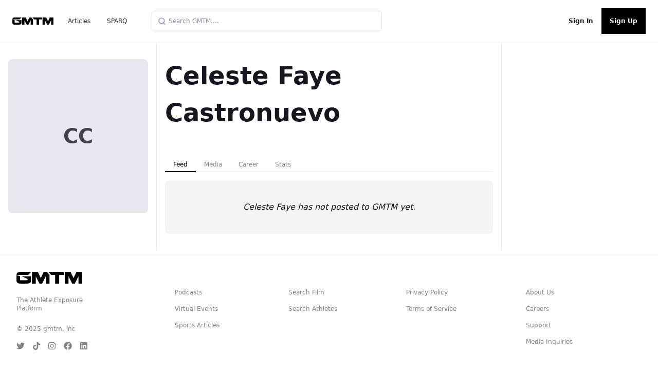

--- FILE ---
content_type: text/css; charset=utf-8
request_url: https://gmtm.com/_next/static/css/406bdd1fffb87c2b.css
body_size: 36411
content:
.svg-inline--fa,svg:not(:root).svg-inline--fa{overflow:visible}.svg-inline--fa{display:inline-block;font-size:inherit;height:1em;vertical-align:-.125em}.svg-inline--fa.fa-lg{vertical-align:-.225em}.svg-inline--fa.fa-w-1{width:.0625em}.svg-inline--fa.fa-w-2{width:.125em}.svg-inline--fa.fa-w-3{width:.1875em}.svg-inline--fa.fa-w-4{width:.25em}.svg-inline--fa.fa-w-5{width:.3125em}.svg-inline--fa.fa-w-6{width:.375em}.svg-inline--fa.fa-w-7{width:.4375em}.svg-inline--fa.fa-w-8{width:.5em}.svg-inline--fa.fa-w-9{width:.5625em}.svg-inline--fa.fa-w-10{width:.625em}.svg-inline--fa.fa-w-11{width:.6875em}.svg-inline--fa.fa-w-12{width:.75em}.svg-inline--fa.fa-w-13{width:.8125em}.svg-inline--fa.fa-w-14{width:.875em}.svg-inline--fa.fa-w-15{width:.9375em}.svg-inline--fa.fa-w-16{width:1em}.svg-inline--fa.fa-w-17{width:1.0625em}.svg-inline--fa.fa-w-18{width:1.125em}.svg-inline--fa.fa-w-19{width:1.1875em}.svg-inline--fa.fa-w-20{width:1.25em}.svg-inline--fa.fa-pull-left{margin-right:.3em;width:auto}.svg-inline--fa.fa-pull-right{margin-left:.3em;width:auto}.svg-inline--fa.fa-border{height:1.5em}.svg-inline--fa.fa-li{width:2em}.svg-inline--fa.fa-fw{width:1.25em}.fa-layers svg.svg-inline--fa{bottom:0;left:0;margin:auto;position:absolute;right:0;top:0}.fa-layers{display:inline-block;height:1em;position:relative;text-align:center;vertical-align:-.125em;width:1em}.fa-layers svg.svg-inline--fa{transform-origin:center center}.fa-layers-counter,.fa-layers-text{display:inline-block;position:absolute;text-align:center}.fa-layers-text{left:50%;top:50%;transform:translate(-50%,-50%);transform-origin:center center}.fa-layers-counter{background-color:#ff253a;border-radius:1em;box-sizing:border-box;color:#fff;height:1.5em;line-height:1;max-width:5em;min-width:1.5em;overflow:hidden;padding:.25em;right:0;text-overflow:ellipsis;top:0;transform:scale(.25);transform-origin:top right}.fa-layers-bottom-right{bottom:0;right:0;top:auto;transform:scale(.25);transform-origin:bottom right}.fa-layers-bottom-left{bottom:0;left:0;right:auto;top:auto;transform:scale(.25);transform-origin:bottom left}.fa-layers-top-right{right:0;top:0;transform:scale(.25);transform-origin:top right}.fa-layers-top-left{left:0;right:auto;top:0;transform:scale(.25);transform-origin:top left}.fa-lg{font-size:1.33333em;line-height:.75em;vertical-align:-.0667em}.fa-xs{font-size:.75em}.fa-sm{font-size:.875em}.fa-1x{font-size:1em}.fa-2x{font-size:2em}.fa-3x{font-size:3em}.fa-4x{font-size:4em}.fa-5x{font-size:5em}.fa-6x{font-size:6em}.fa-7x{font-size:7em}.fa-8x{font-size:8em}.fa-9x{font-size:9em}.fa-10x{font-size:10em}.fa-fw{text-align:center;width:1.25em}.fa-ul{list-style-type:none;margin-left:2.5em;padding-left:0}.fa-ul>li{position:relative}.fa-li{left:-2em;position:absolute;text-align:center;width:2em;line-height:inherit}.fa-border{border:.08em solid #eee;border-radius:.1em;padding:.2em .25em .15em}.fa-pull-left{float:left}.fa-pull-right{float:right}.fa.fa-pull-left,.fab.fa-pull-left,.fal.fa-pull-left,.far.fa-pull-left,.fas.fa-pull-left{margin-right:.3em}.fa.fa-pull-right,.fab.fa-pull-right,.fal.fa-pull-right,.far.fa-pull-right,.fas.fa-pull-right{margin-left:.3em}.fa-spin{animation:fa-spin 2s linear infinite}.fa-pulse{animation:fa-spin 1s steps(8) infinite}@keyframes fa-spin{0%{transform:rotate(0deg)}to{transform:rotate(1turn)}}.fa-rotate-90{-ms-filter:"progid:DXImageTransform.Microsoft.BasicImage(rotation=1)";transform:rotate(90deg)}.fa-rotate-180{-ms-filter:"progid:DXImageTransform.Microsoft.BasicImage(rotation=2)";transform:rotate(180deg)}.fa-rotate-270{-ms-filter:"progid:DXImageTransform.Microsoft.BasicImage(rotation=3)";transform:rotate(270deg)}.fa-flip-horizontal{-ms-filter:"progid:DXImageTransform.Microsoft.BasicImage(rotation=0, mirror=1)";transform:scaleX(-1)}.fa-flip-vertical{transform:scaleY(-1)}.fa-flip-both,.fa-flip-horizontal.fa-flip-vertical,.fa-flip-vertical{-ms-filter:"progid:DXImageTransform.Microsoft.BasicImage(rotation=2, mirror=1)"}.fa-flip-both,.fa-flip-horizontal.fa-flip-vertical{transform:scale(-1)}:root .fa-flip-both,:root .fa-flip-horizontal,:root .fa-flip-vertical,:root .fa-rotate-180,:root .fa-rotate-270,:root .fa-rotate-90{filter:none}.fa-stack{display:inline-block;height:2em;position:relative;width:2.5em}.fa-stack-1x,.fa-stack-2x{bottom:0;left:0;margin:auto;position:absolute;right:0;top:0}.svg-inline--fa.fa-stack-1x{height:1em;width:1.25em}.svg-inline--fa.fa-stack-2x{height:2em;width:2.5em}.fa-inverse{color:#fff}.sr-only{border:0}.sr-only-focusable:active,.sr-only-focusable:focus{clip:auto;height:auto;margin:0;overflow:visible;position:static;width:auto}.svg-inline--fa .fa-primary{fill:currentColor;fill:var(--fa-primary-color,currentColor);opacity:1;opacity:var(--fa-primary-opacity,1)}.svg-inline--fa .fa-secondary{fill:currentColor;fill:var(--fa-secondary-color,currentColor)}.svg-inline--fa .fa-secondary,.svg-inline--fa.fa-swap-opacity .fa-primary{opacity:.4;opacity:var(--fa-secondary-opacity,.4)}.svg-inline--fa.fa-swap-opacity .fa-secondary{opacity:1;opacity:var(--fa-primary-opacity,1)}.svg-inline--fa mask .fa-primary,.svg-inline--fa mask .fa-secondary{fill:#000}.fad.fa-inverse{color:#fff}*,::backdrop,:after,:before{--tw-border-spacing-x:0;--tw-border-spacing-y:0;--tw-translate-x:0;--tw-translate-y:0;--tw-rotate:0;--tw-skew-x:0;--tw-skew-y:0;--tw-scale-x:1;--tw-scale-y:1;--tw-pan-x: ;--tw-pan-y: ;--tw-pinch-zoom: ;--tw-scroll-snap-strictness:proximity;--tw-gradient-from-position: ;--tw-gradient-via-position: ;--tw-gradient-to-position: ;--tw-ordinal: ;--tw-slashed-zero: ;--tw-numeric-figure: ;--tw-numeric-spacing: ;--tw-numeric-fraction: ;--tw-ring-inset: ;--tw-ring-offset-width:0px;--tw-ring-offset-color:#fff;--tw-ring-color:#3b82f680;--tw-ring-offset-shadow:0 0 #0000;--tw-ring-shadow:0 0 #0000;--tw-shadow:0 0 #0000;--tw-shadow-colored:0 0 #0000;--tw-blur: ;--tw-brightness: ;--tw-contrast: ;--tw-grayscale: ;--tw-hue-rotate: ;--tw-invert: ;--tw-saturate: ;--tw-sepia: ;--tw-drop-shadow: ;--tw-backdrop-blur: ;--tw-backdrop-brightness: ;--tw-backdrop-contrast: ;--tw-backdrop-grayscale: ;--tw-backdrop-hue-rotate: ;--tw-backdrop-invert: ;--tw-backdrop-opacity: ;--tw-backdrop-saturate: ;--tw-backdrop-sepia: ;--tw-contain-size: ;--tw-contain-layout: ;--tw-contain-paint: ;--tw-contain-style: }/*
! tailwindcss v3.4.17 | MIT License | https://tailwindcss.com
*/*,:after,:before{box-sizing:border-box;border:0 solid #e5e7eb}:after,:before{--tw-content:""}:host,html{line-height:1.5;-webkit-text-size-adjust:100%;tab-size:4;font-family:ui-sans-serif,system-ui,sans-serif,Apple Color Emoji,Segoe UI Emoji,Segoe UI Symbol,Noto Color Emoji;font-feature-settings:normal;font-variation-settings:normal;-webkit-tap-highlight-color:transparent}body{margin:0;line-height:inherit}hr{height:0;color:inherit;border-top-width:1px}abbr:where([title]){-webkit-text-decoration:underline dotted;text-decoration:underline dotted}h1,h2,h3,h4,h5,h6{font-size:inherit;font-weight:inherit}a{color:inherit;text-decoration:inherit}b,strong{font-weight:bolder}code,kbd,pre,samp{font-family:ui-monospace,SFMono-Regular,Menlo,Monaco,Consolas,Liberation Mono,Courier New,monospace;font-feature-settings:normal;font-variation-settings:normal;font-size:1em}small{font-size:80%}sub,sup{font-size:75%;line-height:0;position:relative;vertical-align:initial}sub{bottom:-.25em}sup{top:-.5em}table{text-indent:0;border-color:inherit;border-collapse:collapse}button,input,optgroup,select,textarea{font-family:inherit;font-feature-settings:inherit;font-variation-settings:inherit;font-size:100%;font-weight:inherit;line-height:inherit;letter-spacing:inherit;color:inherit;margin:0;padding:0}button,select{text-transform:none}button,input:where([type=button]),input:where([type=reset]),input:where([type=submit]){-webkit-appearance:button;background-color:initial;background-image:none}:-moz-focusring{outline:auto}:-moz-ui-invalid{box-shadow:none}progress{vertical-align:initial}::-webkit-inner-spin-button,::-webkit-outer-spin-button{height:auto}[type=search]{-webkit-appearance:textfield;outline-offset:-2px}::-webkit-search-decoration{-webkit-appearance:none}::-webkit-file-upload-button{-webkit-appearance:button;font:inherit}summary{display:list-item}blockquote,dd,dl,figure,h1,h2,h3,h4,h5,h6,hr,p,pre{margin:0}fieldset{margin:0}fieldset,legend{padding:0}menu,ol,ul{list-style:none;margin:0;padding:0}dialog{padding:0}textarea{resize:vertical}input::placeholder,textarea::placeholder{opacity:1;color:#9ca3af}[role=button],button{cursor:pointer}:disabled{cursor:default}audio,canvas,embed,iframe,img,object,svg,video{display:block;vertical-align:middle}img,video{max-width:100%;height:auto}[hidden]:where(:not([hidden=until-found])){display:none}body{background-color:#fff;background-color:hsl(var(--background));color:#16161f;color:hsl(var(--foreground))}h1{scroll-margin:5rem;font-size:2rem;font-weight:800;letter-spacing:-.025em}@media (min-width:1024px){h1{font-size:2.5rem}}h2{scroll-margin:5rem;padding-bottom:.5rem;font-size:1.5rem;font-weight:600;letter-spacing:-.025em;transition-property:color,background-color,border-color,text-decoration-color,fill,stroke;transition-timing-function:cubic-bezier(.4,0,.2,1);transition-duration:.15s}h2:first-child{margin-top:0}h3{font-size:1.25rem}h3,h4{scroll-margin:5rem;font-weight:600;letter-spacing:-.025em}h4{font-size:1.125rem}p{line-height:1.375}p:not(:first-child){margin-top:1.5rem}blockquote{border-left-width:2px;padding-left:1.5rem;font-style:italic}code{border-radius:.25rem;background-color:#e8e8ee;background-color:hsl(var(--muted));padding:.2rem .3rem;font-family:ui-monospace,SFMono-Regular,Menlo,Monaco,Consolas,Liberation Mono,Courier New,monospace;font-size:.75rem;font-weight:600}ul.list{margin-top:1.5rem;margin-bottom:1.5rem;margin-left:1.5rem;list-style-type:disc}ul.list>li{margin-top:.5rem}.lead{font-size:1.125rem;color:#88a;color:hsl(var(--muted-foreground))}article-content h1{margin-top:1rem}#scroll-area-viewport{display:flex!important}@tailwind components;@tailwind utilities;:root{--background:0 0% 100%;--foreground:240 17% 10.4%;--card:240 20% 99%;--card-foreground:240 17% 10.4%;--popover:0 0% 100%;--popover-foreground:240 17% 10.4%;--primary:68.8 100% 56.1%;--primary-foreground:240 17% 10.4%;--secondary:240 5.9% 90%;--secondary-foreground:240 17% 10.4%;--muted:240 15% 92.2%;--muted-foreground:240 16.7% 60%;--accent:240 4.8% 95.9%;--accent-foreground:240 17% 10.4%;--destructive:0 84.2% 60.2%;--destructive-foreground:0 0% 98%;--border:240 17.6% 90%;--input:240 17.6% 90%;--ring:240 18% 76.1%;--radius:0.5rem;--chart-1:12 76% 61%;--chart-2:173 58% 39%;--chart-3:197 37% 24%;--chart-4:43 74% 66%;--chart-5:27 87% 67%}.dark{--background:240 17% 10.4%;--foreground:0 0% 98%;--card:240 17% 10.4%;--card-foreground:0 0% 98%;--popover:240 17% 10.4%;--popover-foreground:0 0% 98%;--primary:68.8 100% 56.1%;--primary-foreground:240 17% 10.4%;--secondary:240 17.6% 20%;--secondary-foreground:0 0% 98%;--muted:240 17.4% 18%;--muted-foreground:240 5% 64.9%;--accent:240 17.1% 16.1%;--accent-foreground:0 0% 98%;--destructive:0 62.8% 30.6%;--destructive-foreground:0 0% 98%;--border:240 17.6% 20%;--input:240 18% 23.9%;--ring:240 16.9% 50%;--chart-1:220 70% 50%;--chart-2:160 60% 45%;--chart-3:30 80% 55%;--chart-4:280 65% 60%;--chart-5:340 75% 55%}@font-face{font-family:Antique Olive;src:url(/fonts/Antique_Olive_Nord_D_Regular.ttf) format("truetype");font-display:swap}@font-face{font-family:gmtm-custom-logos;src:url(/fonts/gmtm-custom-logos.eot?fm6rjm);src:url(/fonts/gmtm-custom-logos.eot?fm6rjm#iefix) format("embedded-opentype"),url(/fonts/gmtm-custom-logos.ttf?fm6rjm) format("truetype"),url(/fonts/gmtm-custom-logos.woff?fm6rjm) format("woff"),url(/fonts/gmtm-custom-logos.svg?fm6rjm#gmtm-custom-logos) format("svg");font-weight:400;font-style:normal;font-display:block}.gm-style iframe+div{border:none!important}[class*=" icon-g"],[class^=icon-g]{font-family:gmtm-custom-logos!important;speak:never;font-style:normal;font-weight:400;font-feature-settings:normal;font-variant:normal;text-transform:none;line-height:1;-webkit-font-smoothing:antialiased;-moz-osx-font-smoothing:grayscale}.icon-ggmtm_logo:before{content:"\e900"}.icon-ghudl_logo:before{content:"\e901"}@font-face{font-family:edosz;src:url(https://cdn.gmtm.com/templates/fonts/edosz.ttf) format("truetype");font-display:swap}@font-face{font-family:Pangolin Regular;src:url(https://cdn.gmtm.com/templates/fonts/Pangolin-Regular.ttf) format("truetype");font-display:swap}@font-face{font-family:Lobster;src:url(https://cdn.gmtm.com/templates/fonts/Lobster.ttf) format("truetype");font-display:swap}@font-face{font-family:Roboto;src:url(/fonts/Roboto-Regular.ttf) format("truetype");font-display:swap}@font-face{font-family:Helvetica Neue;src:url(/fonts/HelveticaNeue.ttf) format("truetype");font-display:swap}@font-face{font-family:Proxima Nova Regular;src:url(https://cdn.gmtm.com/templates/fonts/ProximaNova-Regular.ttf) format("truetype");font-display:swap}@font-face{font-family:Tungsten-Black;src:url(https://cdn.gmtm.com/templates/fonts/Tungsten-Black.ttf) format("truetype");font-display:swap}@font-face{font-family:Tungsten-Bold;src:url(https://cdn.gmtm.com/templates/fonts/Tungsten-Bold.ttf) format("truetype");font-display:swap}@font-face{font-family:Tungsten-Medium;src:url(https://cdn.gmtm.com/templates/fonts/Tungsten-Medium.ttf) format("truetype");font-display:swap}@font-face{font-family:Tungsten-Semibold;src:url(https://cdn.gmtm.com/templates/fonts/Tungsten-Semibold.ttf) format("truetype");font-display:swap}@font-face{font-family:UnitedItalicReg-Black;src:url(https://cdn.gmtm.com/templates/fonts/UnitedItalicRgBk.ttf) format("truetype")}@font-face{font-family:UnitedItalicReg-Heavy;src:url(https://cdn.gmtm.com/templates/fonts/UnitedItalicRgHv.ttf) format("truetype");font-display:swap}@font-face{font-family:UnitedSansCond-Black;src:url(https://cdn.gmtm.com/templates/fonts/UnitedSansCdBk.ttf) format("truetype");font-display:swap}@font-face{font-family:OctinCollege-rg;src:url(https://cdn.gmtm.com/templates/fonts/octin%20college%20rg.ttf) format("truetype");font-display:swap}@font-face{font-family:OctinCollege-hv;src:url(https://cdn.gmtm.com/templates/fonts/OctinCollegeHv.ttf) format("truetype");font-display:swap}@font-face{font-family:ChampionGothic-Lightweight;src:url(https://cdn.gmtm.com/templates/fonts/ChampionGothic-Lightweight.ttf) format("truetype");font-display:swap}.container{width:100%;margin-right:auto;margin-left:auto;padding-right:2rem;padding-left:2rem}@media (min-width:1400px){.container{max-width:1400px}}.sr-only{position:absolute;width:1px;height:1px;padding:0;margin:-1px;overflow:hidden;clip:rect(0,0,0,0);white-space:nowrap;border-width:0}.pointer-events-none{pointer-events:none}.pointer-events-auto{pointer-events:auto}.visible{visibility:visible}.invisible{visibility:hidden}.collapse{visibility:collapse}.static{position:static}.fixed{position:fixed}.absolute{position:absolute}.relative{position:relative}.sticky{position:sticky}.-inset-1{inset:-.25rem}.inset-0{inset:0}.inset-2{inset:.5rem}.inset-x-0{left:0;right:0}.inset-y-0{top:0;bottom:0}.-bottom-1{bottom:-.25rem}.-bottom-12{bottom:-3rem}.-bottom-16{bottom:-4rem}.-bottom-2{bottom:-.5rem}.-left-12{left:-3rem}.-left-16{left:-4rem}.-left-2{left:-.5rem}.-left-6{left:-1.5rem}.-right-0{right:0}.-right-1{right:-.25rem}.-right-12{right:-3rem}.-right-16{right:-4rem}.-right-2{right:-.5rem}.-top-0{top:0}.-top-1{top:-.25rem}.-top-10{top:-2.5rem}.-top-12{top:-3rem}.-top-2{top:-.5rem}.-top-3{top:-.75rem}.bottom-0{bottom:0}.bottom-1\/2{bottom:50%}.bottom-10{bottom:2.5rem}.bottom-2{bottom:.5rem}.bottom-4{bottom:1rem}.bottom-8{bottom:2rem}.bottom-\[-40px\]{bottom:-40px}.left-0{left:0}.left-1{left:.25rem}.left-1\/2{left:50%}.left-2{left:.5rem}.left-3{left:.75rem}.left-4{left:1rem}.left-\[50\%\]{left:50%}.right-0{right:0}.right-1{right:.25rem}.right-2{right:.5rem}.right-20{right:5rem}.right-28{right:7rem}.right-3{right:.75rem}.right-4{right:1rem}.right-8{right:2rem}.right-\[400px\]{right:400px}.start-1{inset-inline-start:.25rem}.top-0{top:0}.top-1{top:.25rem}.top-1\/2{top:50%}.top-10{top:2.5rem}.top-11{top:2.75rem}.top-14{top:3.5rem}.top-16{top:4rem}.top-2{top:.5rem}.top-2\.5{top:.625rem}.top-3{top:.75rem}.top-4{top:1rem}.top-8{top:2rem}.top-\[1px\]{top:1px}.top-\[50\%\]{top:50%}.top-\[60\%\]{top:60%}.top-full{top:100%}.-z-10{z-index:-10}.z-0{z-index:0}.z-10{z-index:10}.z-20{z-index:20}.z-30{z-index:30}.z-40{z-index:40}.z-50{z-index:50}.z-\[100\]{z-index:100}.z-\[1\]{z-index:1}.z-\[41\]{z-index:41}.z-\[42\]{z-index:42}.order-1{order:1}.order-2{order:2}.col-auto{grid-column:auto}.col-span-1{grid-column:span 1/span 1}.col-span-2{grid-column:span 2/span 2}.col-span-3{grid-column:span 3/span 3}.col-span-full{grid-column:1/-1}.float-right{float:right}.m-0{margin:0}.m-1{margin:.25rem}.m-2{margin:.5rem}.m-3{margin:.75rem}.m-4{margin:1rem}.m-5{margin:1.25rem}.m-6{margin:1.5rem}.m-auto{margin:auto}.-mx-1{margin-left:-.25rem;margin-right:-.25rem}.mx-0{margin-left:0;margin-right:0}.mx-1{margin-left:.25rem;margin-right:.25rem}.mx-10{margin-left:2.5rem;margin-right:2.5rem}.mx-2{margin-left:.5rem;margin-right:.5rem}.mx-3{margin-left:.75rem;margin-right:.75rem}.mx-4{margin-left:1rem;margin-right:1rem}.mx-5{margin-left:1.25rem;margin-right:1.25rem}.mx-6{margin-left:1.5rem;margin-right:1.5rem}.mx-8{margin-left:2rem;margin-right:2rem}.mx-auto{margin-left:auto;margin-right:auto}.my-0{margin-top:0;margin-bottom:0}.my-0\.5{margin-top:.125rem;margin-bottom:.125rem}.my-1{margin-top:.25rem;margin-bottom:.25rem}.my-10{margin-top:2.5rem;margin-bottom:2.5rem}.my-12{margin-top:3rem;margin-bottom:3rem}.my-16{margin-top:4rem;margin-bottom:4rem}.my-2{margin-top:.5rem;margin-bottom:.5rem}.my-20{margin-top:5rem;margin-bottom:5rem}.my-24{margin-top:6rem;margin-bottom:6rem}.my-3{margin-top:.75rem;margin-bottom:.75rem}.my-4{margin-top:1rem;margin-bottom:1rem}.my-48{margin-top:12rem;margin-bottom:12rem}.my-5{margin-top:1.25rem;margin-bottom:1.25rem}.my-6{margin-top:1.5rem;margin-bottom:1.5rem}.my-8{margin-top:2rem;margin-bottom:2rem}.my-auto{margin-top:auto;margin-bottom:auto}.-mb-1{margin-bottom:-.25rem}.-mb-2{margin-bottom:-.5rem}.-mb-4{margin-bottom:-1rem}.-mb-5{margin-bottom:-1.25rem}.-ml-1{margin-left:-.25rem}.-ml-12{margin-left:-3rem}.-ml-2{margin-left:-.5rem}.-ml-20{margin-left:-5rem}.-ml-24{margin-left:-6rem}.-ml-3{margin-left:-.75rem}.-ml-4{margin-left:-1rem}.-ml-5{margin-left:-1.25rem}.-ml-6{margin-left:-1.5rem}.-mr-1{margin-right:-.25rem}.-mr-10{margin-right:-2.5rem}.-mr-2{margin-right:-.5rem}.-mr-24{margin-right:-6rem}.-mr-3{margin-right:-.75rem}.-mr-4{margin-right:-1rem}.-mr-5{margin-right:-1.25rem}.-mr-6{margin-right:-1.5rem}.-mt-1{margin-top:-.25rem}.-mt-10{margin-top:-2.5rem}.-mt-12{margin-top:-3rem}.-mt-16{margin-top:-4rem}.-mt-2{margin-top:-.5rem}.-mt-24{margin-top:-6rem}.-mt-3{margin-top:-.75rem}.-mt-4{margin-top:-1rem}.-mt-48{margin-top:-12rem}.-mt-5{margin-top:-1.25rem}.-mt-6{margin-top:-1.5rem}.-mt-8{margin-top:-2rem}.mb-0{margin-bottom:0}.mb-1{margin-bottom:.25rem}.mb-10{margin-bottom:2.5rem}.mb-12{margin-bottom:3rem}.mb-16{margin-bottom:4rem}.mb-2{margin-bottom:.5rem}.mb-20{margin-bottom:5rem}.mb-24{margin-bottom:6rem}.mb-3{margin-bottom:.75rem}.mb-4{margin-bottom:1rem}.mb-40{margin-bottom:10rem}.mb-48{margin-bottom:12rem}.mb-5{margin-bottom:1.25rem}.mb-56{margin-bottom:14rem}.mb-6{margin-bottom:1.5rem}.mb-8{margin-bottom:2rem}.mb-auto{margin-bottom:auto}.ml-0{margin-left:0}.ml-0\.5{margin-left:.125rem}.ml-1{margin-left:.25rem}.ml-10{margin-left:2.5rem}.ml-12{margin-left:3rem}.ml-16{margin-left:4rem}.ml-2{margin-left:.5rem}.ml-24{margin-left:6rem}.ml-3{margin-left:.75rem}.ml-4{margin-left:1rem}.ml-48{margin-left:12rem}.ml-5{margin-left:1.25rem}.ml-6{margin-left:1.5rem}.ml-8{margin-left:2rem}.ml-auto{margin-left:auto}.mr-0{margin-right:0}.mr-1{margin-right:.25rem}.mr-12{margin-right:3rem}.mr-16{margin-right:4rem}.mr-2{margin-right:.5rem}.mr-24{margin-right:6rem}.mr-3{margin-right:.75rem}.mr-4{margin-right:1rem}.mr-5{margin-right:1.25rem}.mr-6{margin-right:1.5rem}.mr-8{margin-right:2rem}.mr-auto{margin-right:auto}.mt-0{margin-top:0}.mt-0\.5{margin-top:.125rem}.mt-1{margin-top:.25rem}.mt-1\.5{margin-top:.375rem}.mt-10{margin-top:2.5rem}.mt-12{margin-top:3rem}.mt-14{margin-top:3.5rem}.mt-16{margin-top:4rem}.mt-2{margin-top:.5rem}.mt-20{margin-top:5rem}.mt-24{margin-top:6rem}.mt-3{margin-top:.75rem}.mt-32{margin-top:8rem}.mt-4{margin-top:1rem}.mt-5{margin-top:1.25rem}.mt-6{margin-top:1.5rem}.mt-8{margin-top:2rem}.mt-\[17px\]{margin-top:17px}.mt-auto{margin-top:auto}.box-border{box-sizing:border-box}.line-clamp-1{-webkit-line-clamp:1}.line-clamp-1,.line-clamp-2{overflow:hidden;display:-webkit-box;-webkit-box-orient:vertical}.line-clamp-2{-webkit-line-clamp:2}.line-clamp-3{overflow:hidden;display:-webkit-box;-webkit-box-orient:vertical;-webkit-line-clamp:3}.block{display:block}.inline-block{display:inline-block}.inline{display:inline}.flex{display:flex}.inline-flex{display:inline-flex}.\!table{display:table!important}.table{display:table}.grid{display:grid}.contents{display:contents}.hidden{display:none}.aspect-\[0\.42\]{aspect-ratio:.42}.aspect-\[1\.521\]{aspect-ratio:1.521}.aspect-\[1\/1\]{aspect-ratio:1/1}.aspect-\[5\/8\]{aspect-ratio:5/8}.aspect-square{aspect-ratio:1/1}.aspect-video{aspect-ratio:16/9}.size-full{width:100%;height:100%}.h-0{height:0}.h-0\.5{height:.125rem}.h-1{height:.25rem}.h-1\.5{height:.375rem}.h-1\/2{height:50%}.h-1\/3{height:33.333333%}.h-1\/4{height:25%}.h-1\/5{height:20%}.h-10{height:2.5rem}.h-11{height:2.75rem}.h-12{height:3rem}.h-14{height:3.5rem}.h-16{height:4rem}.h-2{height:.5rem}.h-2\.5{height:.625rem}.h-20{height:5rem}.h-24{height:6rem}.h-28{height:7rem}.h-3{height:.75rem}.h-3\.5{height:.875rem}.h-3\/4{height:75%}.h-32{height:8rem}.h-4{height:1rem}.h-4\/5{height:80%}.h-40{height:10rem}.h-48{height:12rem}.h-5{height:1.25rem}.h-52{height:13rem}.h-6{height:1.5rem}.h-64{height:16rem}.h-7{height:1.75rem}.h-72{height:18rem}.h-8{height:2rem}.h-80{height:20rem}.h-9{height:2.25rem}.h-96{height:24rem}.h-\[1\.2rem\]{height:1.2rem}.h-\[100\%\]{height:100%}.h-\[100px\]{height:100px}.h-\[125px\]{height:125px}.h-\[130px\]{height:130px}.h-\[140px\]{height:140px}.h-\[150px\]{height:150px}.h-\[155px\]{height:155px}.h-\[16px\]{height:16px}.h-\[18px\]{height:18px}.h-\[1px\]{height:1px}.h-\[200px\]{height:200px}.h-\[222px\]{height:222px}.h-\[225px\]{height:225px}.h-\[24px\]{height:24px}.h-\[270px\]{height:270px}.h-\[290px\]{height:290px}.h-\[300px\]{height:300px}.h-\[320px\]{height:320px}.h-\[350px\]{height:350px}.h-\[384px\]{height:384px}.h-\[38px\]{height:38px}.h-\[400px\]{height:400px}.h-\[40px\]{height:40px}.h-\[48px\]{height:48px}.h-\[500px\]{height:500px}.h-\[55px\]{height:55px}.h-\[600px\]{height:600px}.h-\[60vh\]{height:60vh}.h-\[65px\]{height:65px}.h-\[66vh\]{height:66vh}.h-\[70\%\]{height:70%}.h-\[90px\]{height:90px}.h-\[calc\(\$\{graphRef\?\.current\?\.clientHeight\}px-35px\)\]{height:calc(${graphRef?.current?.clientHeight}px - 35px)}.h-\[calc\(100vh-194px\)\]{height:calc(100vh - 194px)}.h-\[calc\(100vh-72px\)\]{height:calc(100vh - 72px)}.h-\[var\(--radix-navigation-menu-viewport-height\)\]{height:var(--radix-navigation-menu-viewport-height)}.h-\[var\(--radix-select-trigger-height\)\]{height:var(--radix-select-trigger-height)}.h-auto{height:auto}.h-full{height:100%}.h-max{height:max-content}.h-px{height:1px}.h-screen{height:100vh}.max-h-20{max-height:5rem}.max-h-36{max-height:9rem}.max-h-40{max-height:10rem}.max-h-48{max-height:12rem}.max-h-60{max-height:15rem}.max-h-80{max-height:20rem}.max-h-96{max-height:24rem}.max-h-\[250px\]{max-height:250px}.max-h-\[300px\]{max-height:300px}.max-h-\[400px\]{max-height:400px}.max-h-\[450px\]{max-height:450px}.max-h-\[600px\]{max-height:600px}.max-h-\[80vh\]{max-height:80vh}.max-h-\[90vh\]{max-height:90vh}.max-h-\[95vh\]{max-height:95vh}.max-h-\[calc\(80vh-4rem\)\]{max-height:calc(80vh - 4rem)}.max-h-full{max-height:100%}.max-h-screen{max-height:100vh}.min-h-12{min-height:3rem}.min-h-8{min-height:2rem}.min-h-\[100px\]{min-height:100px}.min-h-\[176px\]{min-height:176px}.min-h-\[300px\]{min-height:300px}.min-h-\[32px\]{min-height:32px}.min-h-\[35px\]{min-height:35px}.min-h-\[500px\]{min-height:500px}.min-h-\[50px\]{min-height:50px}.min-h-\[72px\]{min-height:72px}.min-h-\[80px\]{min-height:80px}.min-h-full{min-height:100%}.min-h-screen{min-height:100vh}.w-0{width:0}.w-0\.5{width:.125rem}.w-1{width:.25rem}.w-1\.5{width:.375rem}.w-1\/12{width:8.333333%}.w-1\/2{width:50%}.w-1\/3{width:33.333333%}.w-1\/4{width:25%}.w-1\/5{width:20%}.w-1\/6{width:16.666667%}.w-10{width:2.5rem}.w-10\/12{width:83.333333%}.w-11{width:2.75rem}.w-11\/12{width:91.666667%}.w-12{width:3rem}.w-14{width:3.5rem}.w-16{width:4rem}.w-2{width:.5rem}.w-2\.5{width:.625rem}.w-2\/12{width:16.666667%}.w-2\/3{width:66.666667%}.w-2\/4{width:50%}.w-2\/5{width:40%}.w-2\/6{width:33.333333%}.w-20{width:5rem}.w-24{width:6rem}.w-3{width:.75rem}.w-3\.5{width:.875rem}.w-3\/12{width:25%}.w-3\/4{width:75%}.w-3\/5{width:60%}.w-32{width:8rem}.w-36{width:9rem}.w-4{width:1rem}.w-4\/12{width:33.333333%}.w-4\/5{width:80%}.w-4\/6{width:66.666667%}.w-40{width:10rem}.w-48{width:12rem}.w-5{width:1.25rem}.w-5\/12{width:41.666667%}.w-5\/6{width:83.333333%}.w-52{width:13rem}.w-56{width:14rem}.w-6{width:1.5rem}.w-60{width:15rem}.w-64{width:16rem}.w-7{width:1.75rem}.w-7\/12{width:58.333333%}.w-72{width:18rem}.w-8{width:2rem}.w-8\/12{width:66.666667%}.w-80{width:20rem}.w-9{width:2.25rem}.w-96{width:24rem}.w-\[1\.2rem\]{width:1.2rem}.w-\[100\%\]{width:100%}.w-\[100px\]{width:100px}.w-\[1166px\]{width:1166px}.w-\[125px\]{width:125px}.w-\[146px\]{width:146px}.w-\[150px\]{width:150px}.w-\[175px\]{width:175px}.w-\[180px\]{width:180px}.w-\[1px\]{width:1px}.w-\[200\]{width:200}.w-\[200px\]{width:200px}.w-\[215px\]{width:215px}.w-\[240px\]{width:240px}.w-\[24px\]{width:24px}.w-\[250px\]{width:250px}.w-\[275px\]{width:275px}.w-\[280px\]{width:280px}.w-\[300px\]{width:300px}.w-\[309px\]{width:309px}.w-\[325px\]{width:325px}.w-\[33px\]{width:33px}.w-\[350px\]{width:350px}.w-\[375px\]{width:375px}.w-\[38px\]{width:38px}.w-\[400px\]{width:400px}.w-\[40px\]{width:40px}.w-\[45px\]{width:45px}.w-\[45vw\]{width:45vw}.w-\[50px\]{width:50px}.w-\[60\%\]{width:60%}.w-\[60vw\]{width:60vw}.w-\[70px\]{width:70px}.w-\[75vw\]{width:75vw}.w-\[90px\]{width:90px}.w-\[auto\],.w-auto{width:auto}.w-fit{width:fit-content}.w-full{width:100%}.w-max{width:max-content}.w-px{width:1px}.w-screen{width:100vw}.min-w-0{min-width:0}.min-w-28{min-width:7rem}.min-w-60{min-width:15rem}.min-w-\[100px\]{min-width:100px}.min-w-\[12rem\]{min-width:12rem}.min-w-\[150px\]{min-width:150px}.min-w-\[200px\]{min-width:200px}.min-w-\[50px\]{min-width:50px}.min-w-\[8rem\]{min-width:8rem}.min-w-\[var\(--radix-select-trigger-width\)\]{min-width:var(--radix-select-trigger-width)}.min-w-full{min-width:100%}.max-w-24{max-width:6rem}.max-w-2xl{max-width:42rem}.max-w-3xl{max-width:48rem}.max-w-4xl{max-width:56rem}.max-w-5xl{max-width:64rem}.max-w-6xl{max-width:72rem}.max-w-7xl{max-width:80rem}.max-w-8xl{max-width:88rem}.max-w-9xl{max-width:100rem}.max-w-\[1000px\]{max-width:1000px}.max-w-\[100px\]{max-width:100px}.max-w-\[1400px\]{max-width:1400px}.max-w-\[1440px\]{max-width:1440px}.max-w-\[150px\]{max-width:150px}.max-w-\[175px\]{max-width:175px}.max-w-\[200px\]{max-width:200px}.max-w-\[250px\]{max-width:250px}.max-w-\[300px\]{max-width:300px}.max-w-\[375px\]{max-width:375px}.max-w-\[480px\]{max-width:480px}.max-w-\[500px\]{max-width:500px}.max-w-\[600px\]{max-width:600px}.max-w-\[640px\]{max-width:640px}.max-w-\[684px\]{max-width:684px}.max-w-\[800px\]{max-width:800px}.max-w-\[840px\]{max-width:840px}.max-w-\[90\%\]{max-width:90%}.max-w-full{max-width:100%}.max-w-lg{max-width:32rem}.max-w-max{max-width:max-content}.max-w-md{max-width:28rem}.max-w-none{max-width:none}.max-w-screen-laptop{max-width:1440px}.max-w-screen-lg{max-width:1024px}.max-w-screen-md{max-width:768px}.max-w-sm{max-width:24rem}.max-w-xl{max-width:36rem}.max-w-xs{max-width:20rem}.flex-1{flex:1 1}.flex-none{flex:none}.flex-shrink{flex-shrink:1}.flex-shrink-0,.shrink-0{flex-shrink:0}.flex-grow,.grow{flex-grow:1}.grow-0{flex-grow:0}.basis-full{flex-basis:100%}.caption-bottom{caption-side:bottom}.border-collapse{border-collapse:collapse}.-translate-x-1\/2{--tw-translate-x:-50%}.-translate-x-12,.-translate-x-1\/2{transform:translate(var(--tw-translate-x),var(--tw-translate-y)) rotate(var(--tw-rotate)) skewX(var(--tw-skew-x)) skewY(var(--tw-skew-y)) scaleX(var(--tw-scale-x)) scaleY(var(--tw-scale-y))}.-translate-x-12{--tw-translate-x:-3rem}.-translate-x-16{--tw-translate-x:-4rem}.-translate-x-16,.-translate-x-2{transform:translate(var(--tw-translate-x),var(--tw-translate-y)) rotate(var(--tw-rotate)) skewX(var(--tw-skew-x)) skewY(var(--tw-skew-y)) scaleX(var(--tw-scale-x)) scaleY(var(--tw-scale-y))}.-translate-x-2{--tw-translate-x:-0.5rem}.-translate-x-3{--tw-translate-x:-0.75rem}.-translate-x-3,.-translate-x-4{transform:translate(var(--tw-translate-x),var(--tw-translate-y)) rotate(var(--tw-rotate)) skewX(var(--tw-skew-x)) skewY(var(--tw-skew-y)) scaleX(var(--tw-scale-x)) scaleY(var(--tw-scale-y))}.-translate-x-4{--tw-translate-x:-1rem}.-translate-x-full{--tw-translate-x:-100%}.-translate-x-full,.-translate-y-1{transform:translate(var(--tw-translate-x),var(--tw-translate-y)) rotate(var(--tw-rotate)) skewX(var(--tw-skew-x)) skewY(var(--tw-skew-y)) scaleX(var(--tw-scale-x)) scaleY(var(--tw-scale-y))}.-translate-y-1{--tw-translate-y:-0.25rem}.-translate-y-1\/2{--tw-translate-y:-50%}.-translate-y-16,.-translate-y-1\/2{transform:translate(var(--tw-translate-x),var(--tw-translate-y)) rotate(var(--tw-rotate)) skewX(var(--tw-skew-x)) skewY(var(--tw-skew-y)) scaleX(var(--tw-scale-x)) scaleY(var(--tw-scale-y))}.-translate-y-16{--tw-translate-y:-4rem}.-translate-y-2{--tw-translate-y:-0.5rem}.-translate-y-2,.-translate-y-3{transform:translate(var(--tw-translate-x),var(--tw-translate-y)) rotate(var(--tw-rotate)) skewX(var(--tw-skew-x)) skewY(var(--tw-skew-y)) scaleX(var(--tw-scale-x)) scaleY(var(--tw-scale-y))}.-translate-y-3{--tw-translate-y:-0.75rem}.-translate-y-4{--tw-translate-y:-1rem}.-translate-y-4,.translate-x-0{transform:translate(var(--tw-translate-x),var(--tw-translate-y)) rotate(var(--tw-rotate)) skewX(var(--tw-skew-x)) skewY(var(--tw-skew-y)) scaleX(var(--tw-scale-x)) scaleY(var(--tw-scale-y))}.translate-x-0{--tw-translate-x:0px}.translate-x-1\/2{--tw-translate-x:50%}.translate-x-16,.translate-x-1\/2{transform:translate(var(--tw-translate-x),var(--tw-translate-y)) rotate(var(--tw-rotate)) skewX(var(--tw-skew-x)) skewY(var(--tw-skew-y)) scaleX(var(--tw-scale-x)) scaleY(var(--tw-scale-y))}.translate-x-16{--tw-translate-x:4rem}.translate-x-2{--tw-translate-x:0.5rem}.translate-x-2,.translate-x-4{transform:translate(var(--tw-translate-x),var(--tw-translate-y)) rotate(var(--tw-rotate)) skewX(var(--tw-skew-x)) skewY(var(--tw-skew-y)) scaleX(var(--tw-scale-x)) scaleY(var(--tw-scale-y))}.translate-x-4{--tw-translate-x:1rem}.translate-x-48{--tw-translate-x:12rem}.translate-x-48,.translate-x-5{transform:translate(var(--tw-translate-x),var(--tw-translate-y)) rotate(var(--tw-rotate)) skewX(var(--tw-skew-x)) skewY(var(--tw-skew-y)) scaleX(var(--tw-scale-x)) scaleY(var(--tw-scale-y))}.translate-x-5{--tw-translate-x:1.25rem}.translate-x-\[-50\%\]{--tw-translate-x:-50%}.translate-x-\[-50\%\],.translate-x-full{transform:translate(var(--tw-translate-x),var(--tw-translate-y)) rotate(var(--tw-rotate)) skewX(var(--tw-skew-x)) skewY(var(--tw-skew-y)) scaleX(var(--tw-scale-x)) scaleY(var(--tw-scale-y))}.translate-x-full{--tw-translate-x:100%}.translate-y-0{--tw-translate-y:0px}.translate-y-0,.translate-y-1{transform:translate(var(--tw-translate-x),var(--tw-translate-y)) rotate(var(--tw-rotate)) skewX(var(--tw-skew-x)) skewY(var(--tw-skew-y)) scaleX(var(--tw-scale-x)) scaleY(var(--tw-scale-y))}.translate-y-1{--tw-translate-y:0.25rem}.translate-y-10{--tw-translate-y:2.5rem}.translate-y-10,.translate-y-12{transform:translate(var(--tw-translate-x),var(--tw-translate-y)) rotate(var(--tw-rotate)) skewX(var(--tw-skew-x)) skewY(var(--tw-skew-y)) scaleX(var(--tw-scale-x)) scaleY(var(--tw-scale-y))}.translate-y-12{--tw-translate-y:3rem}.translate-y-2{--tw-translate-y:0.5rem}.translate-y-2,.translate-y-3{transform:translate(var(--tw-translate-x),var(--tw-translate-y)) rotate(var(--tw-rotate)) skewX(var(--tw-skew-x)) skewY(var(--tw-skew-y)) scaleX(var(--tw-scale-x)) scaleY(var(--tw-scale-y))}.translate-y-3{--tw-translate-y:0.75rem}.translate-y-32{--tw-translate-y:8rem}.translate-y-32,.translate-y-4{transform:translate(var(--tw-translate-x),var(--tw-translate-y)) rotate(var(--tw-rotate)) skewX(var(--tw-skew-x)) skewY(var(--tw-skew-y)) scaleX(var(--tw-scale-x)) scaleY(var(--tw-scale-y))}.translate-y-4{--tw-translate-y:1rem}.translate-y-\[-50\%\]{--tw-translate-y:-50%}.-rotate-45,.translate-y-\[-50\%\]{transform:translate(var(--tw-translate-x),var(--tw-translate-y)) rotate(var(--tw-rotate)) skewX(var(--tw-skew-x)) skewY(var(--tw-skew-y)) scaleX(var(--tw-scale-x)) scaleY(var(--tw-scale-y))}.-rotate-45{--tw-rotate:-45deg}.-rotate-90{--tw-rotate:-90deg}.-rotate-90,.rotate-0{transform:translate(var(--tw-translate-x),var(--tw-translate-y)) rotate(var(--tw-rotate)) skewX(var(--tw-skew-x)) skewY(var(--tw-skew-y)) scaleX(var(--tw-scale-x)) scaleY(var(--tw-scale-y))}.rotate-0{--tw-rotate:0deg}.rotate-180{--tw-rotate:180deg}.rotate-180,.rotate-45{transform:translate(var(--tw-translate-x),var(--tw-translate-y)) rotate(var(--tw-rotate)) skewX(var(--tw-skew-x)) skewY(var(--tw-skew-y)) scaleX(var(--tw-scale-x)) scaleY(var(--tw-scale-y))}.rotate-45{--tw-rotate:45deg}.rotate-90{--tw-rotate:90deg}.-skew-x-12,.rotate-90{transform:translate(var(--tw-translate-x),var(--tw-translate-y)) rotate(var(--tw-rotate)) skewX(var(--tw-skew-x)) skewY(var(--tw-skew-y)) scaleX(var(--tw-scale-x)) scaleY(var(--tw-scale-y))}.-skew-x-12{--tw-skew-x:-12deg}.scale-0{--tw-scale-x:0;--tw-scale-y:0}.scale-0,.scale-100{transform:translate(var(--tw-translate-x),var(--tw-translate-y)) rotate(var(--tw-rotate)) skewX(var(--tw-skew-x)) skewY(var(--tw-skew-y)) scaleX(var(--tw-scale-x)) scaleY(var(--tw-scale-y))}.scale-100{--tw-scale-x:1;--tw-scale-y:1}.scale-101{--tw-scale-x:1.01;--tw-scale-y:1.01}.scale-101,.scale-102{transform:translate(var(--tw-translate-x),var(--tw-translate-y)) rotate(var(--tw-rotate)) skewX(var(--tw-skew-x)) skewY(var(--tw-skew-y)) scaleX(var(--tw-scale-x)) scaleY(var(--tw-scale-y))}.scale-102{--tw-scale-x:1.02;--tw-scale-y:1.02}.scale-105{--tw-scale-x:1.05;--tw-scale-y:1.05}.scale-105,.scale-110{transform:translate(var(--tw-translate-x),var(--tw-translate-y)) rotate(var(--tw-rotate)) skewX(var(--tw-skew-x)) skewY(var(--tw-skew-y)) scaleX(var(--tw-scale-x)) scaleY(var(--tw-scale-y))}.scale-110{--tw-scale-x:1.1;--tw-scale-y:1.1}.scale-125{--tw-scale-x:1.25;--tw-scale-y:1.25}.scale-125,.scale-75{transform:translate(var(--tw-translate-x),var(--tw-translate-y)) rotate(var(--tw-rotate)) skewX(var(--tw-skew-x)) skewY(var(--tw-skew-y)) scaleX(var(--tw-scale-x)) scaleY(var(--tw-scale-y))}.scale-75{--tw-scale-x:.75;--tw-scale-y:.75}.scale-95{--tw-scale-x:.95;--tw-scale-y:.95}.scale-95,.transform{transform:translate(var(--tw-translate-x),var(--tw-translate-y)) rotate(var(--tw-rotate)) skewX(var(--tw-skew-x)) skewY(var(--tw-skew-y)) scaleX(var(--tw-scale-x)) scaleY(var(--tw-scale-y))}@keyframes bounce{0%,to{transform:translateY(-25%);animation-timing-function:cubic-bezier(.8,0,1,1)}50%{transform:none;animation-timing-function:cubic-bezier(0,0,.2,1)}}.animate-bounce{animation:bounce 1s infinite}@keyframes ping{75%,to{transform:scale(2);opacity:0}}.animate-ping{animation:ping 1s cubic-bezier(0,0,.2,1) infinite}.animate-pulse{animation:pulse 2s cubic-bezier(.4,0,.6,1) infinite}@keyframes spin{to{transform:rotate(1turn)}}.animate-spin{animation:spin 1s linear infinite}.cursor-auto{cursor:auto}.cursor-col-resize{cursor:col-resize}.cursor-default{cursor:default}.cursor-grab{cursor:grab}.cursor-grabbing{cursor:grabbing}.cursor-not-allowed{cursor:not-allowed}.cursor-pointer{cursor:pointer}.cursor-text{cursor:text}.touch-none{touch-action:none}.touch-pan-x{--tw-pan-x:pan-x;touch-action:var(--tw-pan-x) var(--tw-pan-y) var(--tw-pinch-zoom)}.select-none{-webkit-user-select:none;user-select:none}.resize-none{resize:none}.resize-y{resize:vertical}.resize-x{resize:horizontal}.resize{resize:both}.snap-x{scroll-snap-type:x var(--tw-scroll-snap-strictness)}.snap-mandatory{--tw-scroll-snap-strictness:mandatory}.snap-center{scroll-snap-align:center}.list-inside{list-style-position:inside}.list-decimal{list-style-type:decimal}.list-disc{list-style-type:disc}.list-none{list-style-type:none}.grid-cols-1{grid-template-columns:repeat(1,minmax(0,1fr))}.grid-cols-2{grid-template-columns:repeat(2,minmax(0,1fr))}.grid-cols-3{grid-template-columns:repeat(3,minmax(0,1fr))}.grid-cols-4{grid-template-columns:repeat(4,minmax(0,1fr))}.grid-cols-6{grid-template-columns:repeat(6,minmax(0,1fr))}.flex-row{flex-direction:row}.flex-col{flex-direction:column}.flex-col-reverse{flex-direction:column-reverse}.flex-wrap{flex-wrap:wrap}.flex-nowrap{flex-wrap:nowrap}.place-content-stretch{place-content:stretch}.content-center{align-content:center}.content-start{align-content:flex-start}.content-between{align-content:space-between}.items-start{align-items:flex-start}.items-end{align-items:flex-end}.items-center{align-items:center}.items-baseline{align-items:baseline}.items-stretch{align-items:stretch}.justify-start{justify-content:flex-start}.justify-end{justify-content:flex-end}.justify-center{justify-content:center}.justify-between{justify-content:space-between}.justify-around{justify-content:space-around}.justify-evenly{justify-content:space-evenly}.justify-items-start{justify-items:start}.justify-items-center{justify-items:center}.gap-0{gap:0}.gap-0\.5{gap:.125rem}.gap-1{gap:.25rem}.gap-1\.5{gap:.375rem}.gap-10{gap:2.5rem}.gap-12{gap:3rem}.gap-2{gap:.5rem}.gap-2\.5{gap:.625rem}.gap-3{gap:.75rem}.gap-4{gap:1rem}.gap-5{gap:1.25rem}.gap-6{gap:1.5rem}.gap-8{gap:2rem}.gap-x-0{column-gap:0}.gap-x-1{column-gap:.25rem}.gap-x-16{column-gap:4rem}.gap-x-2{column-gap:.5rem}.gap-x-3{column-gap:.75rem}.gap-x-4{column-gap:1rem}.gap-x-5{column-gap:1.25rem}.gap-x-8{column-gap:2rem}.gap-y-1{row-gap:.25rem}.gap-y-2{row-gap:.5rem}.gap-y-3{row-gap:.75rem}.gap-y-4{row-gap:1rem}.gap-y-5{row-gap:1.25rem}.gap-y-6{row-gap:1.5rem}.gap-y-8{row-gap:2rem}.space-x-0\.5>:not([hidden])~:not([hidden]){--tw-space-x-reverse:0;margin-right:calc(.125rem * var(--tw-space-x-reverse));margin-left:calc(.125rem * calc(1 - var(--tw-space-x-reverse)))}.space-x-1>:not([hidden])~:not([hidden]){--tw-space-x-reverse:0;margin-right:calc(.25rem * var(--tw-space-x-reverse));margin-left:calc(.25rem * calc(1 - var(--tw-space-x-reverse)))}.space-x-2>:not([hidden])~:not([hidden]){--tw-space-x-reverse:0;margin-right:calc(.5rem * var(--tw-space-x-reverse));margin-left:calc(.5rem * calc(1 - var(--tw-space-x-reverse)))}.space-x-3>:not([hidden])~:not([hidden]){--tw-space-x-reverse:0;margin-right:calc(.75rem * var(--tw-space-x-reverse));margin-left:calc(.75rem * calc(1 - var(--tw-space-x-reverse)))}.space-x-4>:not([hidden])~:not([hidden]){--tw-space-x-reverse:0;margin-right:calc(1rem * var(--tw-space-x-reverse));margin-left:calc(1rem * calc(1 - var(--tw-space-x-reverse)))}.space-x-6>:not([hidden])~:not([hidden]){--tw-space-x-reverse:0;margin-right:calc(1.5rem * var(--tw-space-x-reverse));margin-left:calc(1.5rem * calc(1 - var(--tw-space-x-reverse)))}.space-x-8>:not([hidden])~:not([hidden]){--tw-space-x-reverse:0;margin-right:calc(2rem * var(--tw-space-x-reverse));margin-left:calc(2rem * calc(1 - var(--tw-space-x-reverse)))}.space-y-0\.5>:not([hidden])~:not([hidden]){--tw-space-y-reverse:0;margin-top:calc(.125rem * calc(1 - var(--tw-space-y-reverse)));margin-bottom:calc(.125rem * var(--tw-space-y-reverse))}.space-y-1>:not([hidden])~:not([hidden]){--tw-space-y-reverse:0;margin-top:calc(.25rem * calc(1 - var(--tw-space-y-reverse)));margin-bottom:calc(.25rem * var(--tw-space-y-reverse))}.space-y-1\.5>:not([hidden])~:not([hidden]){--tw-space-y-reverse:0;margin-top:calc(.375rem * calc(1 - var(--tw-space-y-reverse)));margin-bottom:calc(.375rem * var(--tw-space-y-reverse))}.space-y-10>:not([hidden])~:not([hidden]){--tw-space-y-reverse:0;margin-top:calc(2.5rem * calc(1 - var(--tw-space-y-reverse)));margin-bottom:calc(2.5rem * var(--tw-space-y-reverse))}.space-y-2>:not([hidden])~:not([hidden]){--tw-space-y-reverse:0;margin-top:calc(.5rem * calc(1 - var(--tw-space-y-reverse)));margin-bottom:calc(.5rem * var(--tw-space-y-reverse))}.space-y-3>:not([hidden])~:not([hidden]){--tw-space-y-reverse:0;margin-top:calc(.75rem * calc(1 - var(--tw-space-y-reverse)));margin-bottom:calc(.75rem * var(--tw-space-y-reverse))}.space-y-4>:not([hidden])~:not([hidden]){--tw-space-y-reverse:0;margin-top:calc(1rem * calc(1 - var(--tw-space-y-reverse)));margin-bottom:calc(1rem * var(--tw-space-y-reverse))}.space-y-6>:not([hidden])~:not([hidden]){--tw-space-y-reverse:0;margin-top:calc(1.5rem * calc(1 - var(--tw-space-y-reverse)));margin-bottom:calc(1.5rem * var(--tw-space-y-reverse))}.space-y-8>:not([hidden])~:not([hidden]){--tw-space-y-reverse:0;margin-top:calc(2rem * calc(1 - var(--tw-space-y-reverse)));margin-bottom:calc(2rem * var(--tw-space-y-reverse))}.place-self-center{place-self:center}.self-center{align-self:center}.self-stretch{align-self:stretch}.justify-self-start{justify-self:start}.justify-self-end{justify-self:end}.overflow-auto{overflow:auto}.overflow-hidden{overflow:hidden}.overflow-clip{overflow:clip}.overflow-visible{overflow:visible}.overflow-scroll{overflow:scroll}.overflow-x-auto{overflow-x:auto}.overflow-y-auto{overflow-y:auto}.overflow-x-hidden{overflow-x:hidden}.overflow-y-hidden{overflow-y:hidden}.overflow-x-clip{overflow-x:clip}.overflow-y-visible{overflow-y:visible}.overflow-y-scroll{overflow-y:scroll}.scroll-smooth{scroll-behavior:smooth}.truncate{overflow:hidden;white-space:nowrap}.text-ellipsis,.truncate{text-overflow:ellipsis}.whitespace-normal{white-space:normal}.whitespace-nowrap{white-space:nowrap}.whitespace-pre-line{white-space:pre-line}.whitespace-pre-wrap{white-space:pre-wrap}.text-wrap{text-wrap:wrap}.text-nowrap{text-wrap:nowrap}.break-normal{overflow-wrap:normal;word-break:normal}.break-words{overflow-wrap:break-word}.break-all{word-break:break-all}.rounded{border-radius:.25rem}.rounded-2xl{border-radius:1rem}.rounded-3xl{border-radius:1.5rem}.rounded-\[1\.25rem\]{border-radius:1.25rem}.rounded-\[1\.5rem\]{border-radius:1.5rem}.rounded-\[100px\]{border-radius:100px}.rounded-\[25px\]{border-radius:25px}.rounded-\[2px\]{border-radius:2px}.rounded-\[2rem\]{border-radius:2rem}.rounded-\[40px\]{border-radius:40px}.rounded-\[inherit\]{border-radius:inherit}.rounded-full{border-radius:9999px}.rounded-lg{border-radius:.5rem;border-radius:var(--radius)}.rounded-md{border-radius:calc(.5rem - 2px);border-radius:calc(var(--radius) - 2px)}.rounded-none{border-radius:0}.rounded-sm{border-radius:calc(.5rem - 4px);border-radius:calc(var(--radius) - 4px)}.rounded-xl{border-radius:.75rem}.rounded-b{border-bottom-right-radius:.25rem;border-bottom-left-radius:.25rem}.rounded-b-lg{border-bottom-right-radius:.5rem;border-bottom-right-radius:var(--radius);border-bottom-left-radius:.5rem;border-bottom-left-radius:var(--radius)}.rounded-b-none{border-bottom-right-radius:0;border-bottom-left-radius:0}.rounded-l{border-top-left-radius:.25rem;border-bottom-left-radius:.25rem}.rounded-l-lg{border-top-left-radius:.5rem;border-top-left-radius:var(--radius);border-bottom-left-radius:.5rem;border-bottom-left-radius:var(--radius)}.rounded-r{border-top-right-radius:.25rem;border-bottom-right-radius:.25rem}.rounded-r-full{border-top-right-radius:9999px;border-bottom-right-radius:9999px}.rounded-r-lg{border-top-right-radius:.5rem;border-top-right-radius:var(--radius);border-bottom-right-radius:.5rem;border-bottom-right-radius:var(--radius)}.rounded-t{border-top-left-radius:.25rem;border-top-right-radius:.25rem}.rounded-t-\[10px\]{border-top-left-radius:10px;border-top-right-radius:10px}.rounded-t-lg{border-top-left-radius:.5rem;border-top-left-radius:var(--radius);border-top-right-radius:.5rem;border-top-right-radius:var(--radius)}.rounded-t-none{border-top-left-radius:0;border-top-right-radius:0}.rounded-t-xl{border-top-left-radius:.75rem;border-top-right-radius:.75rem}.rounded-bl-lg{border-bottom-left-radius:.5rem;border-bottom-left-radius:var(--radius)}.rounded-br-lg{border-bottom-right-radius:.5rem;border-bottom-right-radius:var(--radius)}.rounded-tl-lg{border-top-left-radius:.5rem;border-top-left-radius:var(--radius)}.rounded-tl-sm{border-top-left-radius:calc(.5rem - 4px);border-top-left-radius:calc(var(--radius) - 4px)}.rounded-tr-lg{border-top-right-radius:.5rem;border-top-right-radius:var(--radius)}.border{border-width:1px}.border-0{border-width:0}.border-2{border-width:2px}.border-4{border-width:4px}.border-\[1\.5px\]{border-width:1.5px}.border-x{border-left-width:1px;border-right-width:1px}.border-b{border-bottom-width:1px}.border-b-2{border-bottom-width:2px}.border-l{border-left-width:1px}.border-l-2{border-left-width:2px}.border-l-4{border-left-width:4px}.border-r{border-right-width:1px}.border-r-2{border-right-width:2px}.border-t{border-top-width:1px}.border-t-0{border-top-width:0}.border-t-2{border-top-width:2px}.border-t-4{border-top-width:4px}.border-solid{border-style:solid}.border-dashed{border-style:dashed}.border-double{border-style:double}.border-none{border-style:none}.border-\[\#000\]{--tw-border-opacity:1;border-color:#000;border-color:rgb(0 0 0/var(--tw-border-opacity,1))}.border-\[\#BDB5E8\]{--tw-border-opacity:1;border-color:#bdb5e8;border-color:rgb(189 181 232/var(--tw-border-opacity,1))}.border-\[\#F5F5F7\]{--tw-border-opacity:1;border-color:#f5f5f7;border-color:rgb(245 245 247/var(--tw-border-opacity,1))}.border-\[\#d3f132\]{--tw-border-opacity:1;border-color:#d3f132;border-color:rgb(211 241 50/var(--tw-border-opacity,1))}.border-\[--color-border\]{border-color:var(--color-border)}.border-accent{border-color:#f4f4f5;border-color:hsl(var(--accent))}.border-amber-200{--tw-border-opacity:1;border-color:#fde68a;border-color:rgb(253 230 138/var(--tw-border-opacity,1))}.border-black{--tw-border-opacity:1;border-color:#000;border-color:rgb(0 0 0/var(--tw-border-opacity,1))}.border-black\/50{border-color:#00000080}.border-blue-100{--tw-border-opacity:1;border-color:#dbeafe;border-color:rgb(219 234 254/var(--tw-border-opacity,1))}.border-blue-200{--tw-border-opacity:1;border-color:#bfdbfe;border-color:rgb(191 219 254/var(--tw-border-opacity,1))}.border-blue-500{--tw-border-opacity:1;border-color:#3b82f6;border-color:rgb(59 130 246/var(--tw-border-opacity,1))}.border-blue-600{--tw-border-opacity:1;border-color:#2563eb;border-color:rgb(37 99 235/var(--tw-border-opacity,1))}.border-border{border-color:#e1e1ea;border-color:hsl(var(--border))}.border-border\/50{border-color:#e1e1ea80;border-color:hsl(var(--border)/.5)}.border-card{border-color:#fcfcfd;border-color:hsl(var(--card))}.border-destructive{border-color:#ef4444;border-color:hsl(var(--destructive))}.border-destructive\/50{border-color:#ef444480;border-color:hsl(var(--destructive)/.5)}.border-foreground{border-color:#16161f;border-color:hsl(var(--foreground))}.border-g-500{--tw-border-opacity:1;border-color:#d3f132;border-color:rgb(211 241 50/var(--tw-border-opacity,1))}.border-g-600{--tw-border-opacity:1;border-color:#bae800;border-color:rgb(186 232 0/var(--tw-border-opacity,1))}.border-g-gray{--tw-border-opacity:1;border-color:#c1c1c1;border-color:rgb(193 193 193/var(--tw-border-opacity,1))}.border-g-lightGray{--tw-border-opacity:1;border-color:#e1e1e1;border-color:rgb(225 225 225/var(--tw-border-opacity,1))}.border-g-textGray{--tw-border-opacity:1;border-color:#838383;border-color:rgb(131 131 131/var(--tw-border-opacity,1))}.border-gmtm-300{--tw-border-opacity:1;border-color:#ddff18;border-color:rgb(221 255 24/var(--tw-border-opacity,1))}.border-gmtm-500{--tw-border-opacity:1;border-color:#d3f132;border-color:rgb(211 241 50/var(--tw-border-opacity,1))}.border-gmtm-500\/20{border-color:#d3f13233}.border-gmtm-500\/30{border-color:#d3f1324d}.border-gmtm-600{--tw-border-opacity:1;border-color:#bae800;border-color:rgb(186 232 0/var(--tw-border-opacity,1))}.border-gmtm-black{--tw-border-opacity:1;border-color:#070615;border-color:rgb(7 6 21/var(--tw-border-opacity,1))}.border-gmtm-brightGreen{--tw-border-opacity:1;border-color:#00ec36;border-color:rgb(0 236 54/var(--tw-border-opacity,1))}.border-gmtm-gray{--tw-border-opacity:1;border-color:#35364c;border-color:rgb(53 54 76/var(--tw-border-opacity,1))}.border-gmtm-lightGray{--tw-border-opacity:1;border-color:#9191a7;border-color:rgb(145 145 167/var(--tw-border-opacity,1))}.border-gmtm-lighterGray{--tw-border-opacity:1;border-color:#f4f4f8;border-color:rgb(244 244 248/var(--tw-border-opacity,1))}.border-gmtm-purpleAccent{--tw-border-opacity:1;border-color:#6466e9;border-color:rgb(100 102 233/var(--tw-border-opacity,1))}.border-gmtm-purpleAccent\/50{border-color:#6466e980}.border-gmtm-purpleGray{--tw-border-opacity:1;border-color:#525264;border-color:rgb(82 82 100/var(--tw-border-opacity,1))}.border-gmtm-statusDarkGray{--tw-border-opacity:1;border-color:#2c2c38;border-color:rgb(44 44 56/var(--tw-border-opacity,1))}.border-gmtm-warmGray{--tw-border-opacity:1;border-color:#c1c1c1;border-color:rgb(193 193 193/var(--tw-border-opacity,1))}.border-gray-100{--tw-border-opacity:1;border-color:#f3f4f6;border-color:rgb(243 244 246/var(--tw-border-opacity,1))}.border-gray-200{--tw-border-opacity:1;border-color:#e5e7eb;border-color:rgb(229 231 235/var(--tw-border-opacity,1))}.border-gray-300{--tw-border-opacity:1;border-color:#d1d5db;border-color:rgb(209 213 219/var(--tw-border-opacity,1))}.border-gray-400{--tw-border-opacity:1;border-color:#9ca3af;border-color:rgb(156 163 175/var(--tw-border-opacity,1))}.border-gray-500{--tw-border-opacity:1;border-color:#6b7280;border-color:rgb(107 114 128/var(--tw-border-opacity,1))}.border-gray-600{--tw-border-opacity:1;border-color:#4b5563;border-color:rgb(75 85 99/var(--tw-border-opacity,1))}.border-green-200{--tw-border-opacity:1;border-color:#bbf7d0;border-color:rgb(187 247 208/var(--tw-border-opacity,1))}.border-green-500{--tw-border-opacity:1;border-color:#22c55e;border-color:rgb(34 197 94/var(--tw-border-opacity,1))}.border-input{border-color:#e1e1ea;border-color:hsl(var(--input))}.border-lime-400{--tw-border-opacity:1;border-color:#a3e635;border-color:rgb(163 230 53/var(--tw-border-opacity,1))}.border-muted{border-color:#e8e8ee;border-color:hsl(var(--muted))}.border-muted-foreground{border-color:#88a;border-color:hsl(var(--muted-foreground))}.border-orange-500{--tw-border-opacity:1;border-color:#f97316;border-color:rgb(249 115 22/var(--tw-border-opacity,1))}.border-primary{border-color:#deff1f;border-color:hsl(var(--primary))}.border-purple-400{--tw-border-opacity:1;border-color:#c084fc;border-color:rgb(192 132 252/var(--tw-border-opacity,1))}.border-red-100{--tw-border-opacity:1;border-color:#fee2e2;border-color:rgb(254 226 226/var(--tw-border-opacity,1))}.border-red-200{--tw-border-opacity:1;border-color:#fecaca;border-color:rgb(254 202 202/var(--tw-border-opacity,1))}.border-red-300{--tw-border-opacity:1;border-color:#fca5a5;border-color:rgb(252 165 165/var(--tw-border-opacity,1))}.border-red-400{--tw-border-opacity:1;border-color:#f87171;border-color:rgb(248 113 113/var(--tw-border-opacity,1))}.border-red-500{--tw-border-opacity:1;border-color:#ef4444;border-color:rgb(239 68 68/var(--tw-border-opacity,1))}.border-red-600{--tw-border-opacity:1;border-color:#dc2626;border-color:rgb(220 38 38/var(--tw-border-opacity,1))}.border-slate-200{--tw-border-opacity:1;border-color:#e2e8f0;border-color:rgb(226 232 240/var(--tw-border-opacity,1))}.border-slate-700{--tw-border-opacity:1;border-color:#334155;border-color:rgb(51 65 85/var(--tw-border-opacity,1))}.border-translucentBlack{border-color:#0003}.border-transparent{border-color:#0000}.border-white{--tw-border-opacity:1;border-color:#fff;border-color:rgb(255 255 255/var(--tw-border-opacity,1))}.border-yellow-200{--tw-border-opacity:1;border-color:#fef08a;border-color:rgb(254 240 138/var(--tw-border-opacity,1))}.border-yellow-500{--tw-border-opacity:1;border-color:#eab308;border-color:rgb(234 179 8/var(--tw-border-opacity,1))}.border-zinc-800{--tw-border-opacity:1;border-color:#27272a;border-color:rgb(39 39 42/var(--tw-border-opacity,1))}.border-l-blue-500{--tw-border-opacity:1;border-left-color:#3b82f6;border-left-color:rgb(59 130 246/var(--tw-border-opacity,1))}.border-l-transparent{border-left-color:#0000}.border-t-black{--tw-border-opacity:1;border-top-color:#000;border-top-color:rgb(0 0 0/var(--tw-border-opacity,1))}.border-t-transparent{border-top-color:#0000}.border-opacity-0{--tw-border-opacity:0}.border-opacity-10{--tw-border-opacity:0.1}.border-opacity-100{--tw-border-opacity:1}.bg-\[\#111118\]{--tw-bg-opacity:1;background-color:#111118;background-color:rgb(17 17 24/var(--tw-bg-opacity,1))}.bg-\[\#2d2d3d\]{--tw-bg-opacity:1;background-color:#2d2d3d;background-color:rgb(45 45 61/var(--tw-bg-opacity,1))}.bg-\[\#CFFF47\]{--tw-bg-opacity:1;background-color:#cfff47;background-color:rgb(207 255 71/var(--tw-bg-opacity,1))}.bg-\[\#D3F133\]{--tw-bg-opacity:1;background-color:#d3f133;background-color:rgb(211 241 51/var(--tw-bg-opacity,1))}.bg-\[\#E5FE82\]{--tw-bg-opacity:1;background-color:#e5fe82;background-color:rgb(229 254 130/var(--tw-bg-opacity,1))}.bg-\[\#E5FE82\]\/10{background-color:#e5fe821a}.bg-\[\#F2FFA8\]{--tw-bg-opacity:1;background-color:#f2ffa8;background-color:rgb(242 255 168/var(--tw-bg-opacity,1))}.bg-\[\#d3f132\]{--tw-bg-opacity:1;background-color:#d3f132;background-color:rgb(211 241 50/var(--tw-bg-opacity,1))}.bg-\[\#e6f54c\]{--tw-bg-opacity:1;background-color:#e6f54c;background-color:rgb(230 245 76/var(--tw-bg-opacity,1))}.bg-\[\#f5fcd1\]{--tw-bg-opacity:1;background-color:#f5fcd1;background-color:rgb(245 252 209/var(--tw-bg-opacity,1))}.bg-\[--color-bg\]{background-color:var(--color-bg)}.bg-accent{background-color:#f4f4f5;background-color:hsl(var(--accent))}.bg-accent\/10{background-color:#f4f4f51a;background-color:hsl(var(--accent)/.1)}.bg-accent\/20{background-color:#f4f4f533;background-color:hsl(var(--accent)/.2)}.bg-amber-100{--tw-bg-opacity:1;background-color:#fef3c7;background-color:rgb(254 243 199/var(--tw-bg-opacity,1))}.bg-amber-50{--tw-bg-opacity:1;background-color:#fffbeb;background-color:rgb(255 251 235/var(--tw-bg-opacity,1))}.bg-background{background-color:#fff;background-color:hsl(var(--background))}.bg-black{--tw-bg-opacity:1;background-color:#000;background-color:rgb(0 0 0/var(--tw-bg-opacity,1))}.bg-black\/30{background-color:#0000004d}.bg-black\/40{background-color:#0006}.bg-black\/50{background-color:#00000080}.bg-black\/60{background-color:#0009}.bg-black\/80{background-color:#000c}.bg-blue-100{--tw-bg-opacity:1;background-color:#dbeafe;background-color:rgb(219 234 254/var(--tw-bg-opacity,1))}.bg-blue-300{--tw-bg-opacity:1;background-color:#93c5fd;background-color:rgb(147 197 253/var(--tw-bg-opacity,1))}.bg-blue-400{--tw-bg-opacity:1;background-color:#60a5fa;background-color:rgb(96 165 250/var(--tw-bg-opacity,1))}.bg-blue-50{--tw-bg-opacity:1;background-color:#eff6ff;background-color:rgb(239 246 255/var(--tw-bg-opacity,1))}.bg-blue-50\/50{background-color:#eff6ff80}.bg-blue-500{--tw-bg-opacity:1;background-color:#3b82f6;background-color:rgb(59 130 246/var(--tw-bg-opacity,1))}.bg-blue-600{--tw-bg-opacity:1;background-color:#2563eb;background-color:rgb(37 99 235/var(--tw-bg-opacity,1))}.bg-blue-700{--tw-bg-opacity:1;background-color:#1d4ed8;background-color:rgb(29 78 216/var(--tw-bg-opacity,1))}.bg-blue-800{--tw-bg-opacity:1;background-color:#1e40af;background-color:rgb(30 64 175/var(--tw-bg-opacity,1))}.bg-border{background-color:#e1e1ea;background-color:hsl(var(--border))}.bg-card{background-color:#fcfcfd;background-color:hsl(var(--card))}.bg-card\/90{background-color:#fcfcfde6;background-color:hsl(var(--card)/.9)}.bg-destructive{background-color:#ef4444;background-color:hsl(var(--destructive))}.bg-destructive\/20{background-color:#ef444433;background-color:hsl(var(--destructive)/.2)}.bg-foreground{background-color:#16161f;background-color:hsl(var(--foreground))}.bg-foreground\/10{background-color:#16161f1a;background-color:hsl(var(--foreground)/.1)}.bg-foreground\/90{background-color:#16161fe6;background-color:hsl(var(--foreground)/.9)}.bg-g-300{--tw-bg-opacity:1;background-color:#ddff18;background-color:rgb(221 255 24/var(--tw-bg-opacity,1))}.bg-g-500{--tw-bg-opacity:1;background-color:#d3f132;background-color:rgb(211 241 50/var(--tw-bg-opacity,1))}.bg-g-600{--tw-bg-opacity:1;background-color:#bae800;background-color:rgb(186 232 0/var(--tw-bg-opacity,1))}.bg-g-black{--tw-bg-opacity:1;background-color:#070615;background-color:rgb(7 6 21/var(--tw-bg-opacity,1))}.bg-g-black\/75{background-color:#070615bf}.bg-g-black\/90{background-color:#070615e6}.bg-g-gray{--tw-bg-opacity:1;background-color:#c1c1c1;background-color:rgb(193 193 193/var(--tw-bg-opacity,1))}.bg-g-gray\/50{background-color:#c1c1c180}.bg-g-lightGray{--tw-bg-opacity:1;background-color:#e1e1e1;background-color:rgb(225 225 225/var(--tw-bg-opacity,1))}.bg-g-medGray{--tw-bg-opacity:1;background-color:#a1a1aa;background-color:rgb(161 161 170/var(--tw-bg-opacity,1))}.bg-g-textGray{--tw-bg-opacity:1;background-color:#838383;background-color:rgb(131 131 131/var(--tw-bg-opacity,1))}.bg-gmtm-300{--tw-bg-opacity:1;background-color:#ddff18;background-color:rgb(221 255 24/var(--tw-bg-opacity,1))}.bg-gmtm-300\/50{background-color:#ddff1880}.bg-gmtm-500{--tw-bg-opacity:1;background-color:#d3f132;background-color:rgb(211 241 50/var(--tw-bg-opacity,1))}.bg-gmtm-500\/10{background-color:#d3f1321a}.bg-gmtm-500\/20{background-color:#d3f13233}.bg-gmtm-500\/30{background-color:#d3f1324d}.bg-gmtm-600{--tw-bg-opacity:1;background-color:#bae800;background-color:rgb(186 232 0/var(--tw-bg-opacity,1))}.bg-gmtm-700{--tw-bg-opacity:1;background-color:#c6e32d;background-color:rgb(198 227 45/var(--tw-bg-opacity,1))}.bg-gmtm-black{--tw-bg-opacity:1;background-color:#070615;background-color:rgb(7 6 21/var(--tw-bg-opacity,1))}.bg-gmtm-brightGreen{--tw-bg-opacity:1;background-color:#00ec36;background-color:rgb(0 236 54/var(--tw-bg-opacity,1))}.bg-gmtm-darkPurpleGray{--tw-bg-opacity:1;background-color:#1f1f2d;background-color:rgb(31 31 45/var(--tw-bg-opacity,1))}.bg-gmtm-gray{--tw-bg-opacity:1;background-color:#35364c;background-color:rgb(53 54 76/var(--tw-bg-opacity,1))}.bg-gmtm-lightGray{--tw-bg-opacity:1;background-color:#9191a7;background-color:rgb(145 145 167/var(--tw-bg-opacity,1))}.bg-gmtm-lighterGray{--tw-bg-opacity:1;background-color:#f4f4f8;background-color:rgb(244 244 248/var(--tw-bg-opacity,1))}.bg-gmtm-offWhite{--tw-bg-opacity:1;background-color:#f8f8f8;background-color:rgb(248 248 248/var(--tw-bg-opacity,1))}.bg-gmtm-purpleAccent{--tw-bg-opacity:1;background-color:#6466e9;background-color:rgb(100 102 233/var(--tw-bg-opacity,1))}.bg-gmtm-purpleAccent\/10{background-color:#6466e91a}.bg-gmtm-purpleAccent\/15{background-color:#6466e926}.bg-gmtm-purpleAccent\/50{background-color:#6466e980}.bg-gmtm-purpleAccent\/75{background-color:#6466e9bf}.bg-gmtm-purpleAccent\/90{background-color:#6466e9e6}.bg-gmtm-purpleGray{--tw-bg-opacity:1;background-color:#525264;background-color:rgb(82 82 100/var(--tw-bg-opacity,1))}.bg-gmtm-statusDarkGray{--tw-bg-opacity:1;background-color:#2c2c38;background-color:rgb(44 44 56/var(--tw-bg-opacity,1))}.bg-gmtm-statusGrey{--tw-bg-opacity:1;background-color:#454452;background-color:rgb(69 68 82/var(--tw-bg-opacity,1))}.bg-gmtm-warmGray{--tw-bg-opacity:1;background-color:#c1c1c1;background-color:rgb(193 193 193/var(--tw-bg-opacity,1))}.bg-gray-100{--tw-bg-opacity:1;background-color:#f3f4f6;background-color:rgb(243 244 246/var(--tw-bg-opacity,1))}.bg-gray-200{--tw-bg-opacity:1;background-color:#e5e7eb;background-color:rgb(229 231 235/var(--tw-bg-opacity,1))}.bg-gray-300{--tw-bg-opacity:1;background-color:#d1d5db;background-color:rgb(209 213 219/var(--tw-bg-opacity,1))}.bg-gray-400{--tw-bg-opacity:1;background-color:#9ca3af;background-color:rgb(156 163 175/var(--tw-bg-opacity,1))}.bg-gray-50{--tw-bg-opacity:1;background-color:#f9fafb;background-color:rgb(249 250 251/var(--tw-bg-opacity,1))}.bg-gray-50\/50{background-color:#f9fafb80}.bg-gray-500{--tw-bg-opacity:1;background-color:#6b7280;background-color:rgb(107 114 128/var(--tw-bg-opacity,1))}.bg-gray-600{--tw-bg-opacity:1;background-color:#4b5563;background-color:rgb(75 85 99/var(--tw-bg-opacity,1))}.bg-gray-700{--tw-bg-opacity:1;background-color:#374151;background-color:rgb(55 65 81/var(--tw-bg-opacity,1))}.bg-gray-800{--tw-bg-opacity:1;background-color:#1f2937;background-color:rgb(31 41 55/var(--tw-bg-opacity,1))}.bg-gray-800\/50{background-color:#1f293780}.bg-gray-900{--tw-bg-opacity:1;background-color:#111827;background-color:rgb(17 24 39/var(--tw-bg-opacity,1))}.bg-gray-950{--tw-bg-opacity:1;background-color:#030712;background-color:rgb(3 7 18/var(--tw-bg-opacity,1))}.bg-green-100{--tw-bg-opacity:1;background-color:#dcfce7;background-color:rgb(220 252 231/var(--tw-bg-opacity,1))}.bg-green-200{--tw-bg-opacity:1;background-color:#bbf7d0;background-color:rgb(187 247 208/var(--tw-bg-opacity,1))}.bg-green-300{--tw-bg-opacity:1;background-color:#86efac;background-color:rgb(134 239 172/var(--tw-bg-opacity,1))}.bg-green-400{--tw-bg-opacity:1;background-color:#4ade80;background-color:rgb(74 222 128/var(--tw-bg-opacity,1))}.bg-green-400\/30{background-color:#4ade804d}.bg-green-50{--tw-bg-opacity:1;background-color:#f0fdf4;background-color:rgb(240 253 244/var(--tw-bg-opacity,1))}.bg-green-500{--tw-bg-opacity:1;background-color:#22c55e;background-color:rgb(34 197 94/var(--tw-bg-opacity,1))}.bg-green-600{--tw-bg-opacity:1;background-color:#16a34a;background-color:rgb(22 163 74/var(--tw-bg-opacity,1))}.bg-indigo-500{--tw-bg-opacity:1;background-color:#6366f1;background-color:rgb(99 102 241/var(--tw-bg-opacity,1))}.bg-lime-400{--tw-bg-opacity:1;background-color:#a3e635;background-color:rgb(163 230 53/var(--tw-bg-opacity,1))}.bg-muted{background-color:#e8e8ee;background-color:hsl(var(--muted))}.bg-muted-foreground\/15{background-color:#8888aa26;background-color:hsl(var(--muted-foreground)/.15)}.bg-muted-foreground\/20{background-color:#88a3;background-color:hsl(var(--muted-foreground)/.2)}.bg-muted\/50{background-color:#e8e8ee80;background-color:hsl(var(--muted)/.5)}.bg-orange-100{--tw-bg-opacity:1;background-color:#ffedd5;background-color:rgb(255 237 213/var(--tw-bg-opacity,1))}.bg-orange-400{--tw-bg-opacity:1;background-color:#fb923c;background-color:rgb(251 146 60/var(--tw-bg-opacity,1))}.bg-orange-50{--tw-bg-opacity:1;background-color:#fff7ed;background-color:rgb(255 247 237/var(--tw-bg-opacity,1))}.bg-orange-500{--tw-bg-opacity:1;background-color:#f97316;background-color:rgb(249 115 22/var(--tw-bg-opacity,1))}.bg-pink-500{--tw-bg-opacity:1;background-color:#ec4899;background-color:rgb(236 72 153/var(--tw-bg-opacity,1))}.bg-popover{background-color:#fff;background-color:hsl(var(--popover))}.bg-primary{background-color:#deff1f;background-color:hsl(var(--primary))}.bg-purple-100{--tw-bg-opacity:1;background-color:#f3e8ff;background-color:rgb(243 232 255/var(--tw-bg-opacity,1))}.bg-purple-200{--tw-bg-opacity:1;background-color:#e9d5ff;background-color:rgb(233 213 255/var(--tw-bg-opacity,1))}.bg-purple-300{--tw-bg-opacity:1;background-color:#d8b4fe;background-color:rgb(216 180 254/var(--tw-bg-opacity,1))}.bg-purple-500{--tw-bg-opacity:1;background-color:#a855f7;background-color:rgb(168 85 247/var(--tw-bg-opacity,1))}.bg-purple-600{--tw-bg-opacity:1;background-color:#9333ea;background-color:rgb(147 51 234/var(--tw-bg-opacity,1))}.bg-red-100{--tw-bg-opacity:1;background-color:#fee2e2;background-color:rgb(254 226 226/var(--tw-bg-opacity,1))}.bg-red-200{--tw-bg-opacity:1;background-color:#fecaca;background-color:rgb(254 202 202/var(--tw-bg-opacity,1))}.bg-red-300{--tw-bg-opacity:1;background-color:#fca5a5;background-color:rgb(252 165 165/var(--tw-bg-opacity,1))}.bg-red-400{--tw-bg-opacity:1;background-color:#f87171;background-color:rgb(248 113 113/var(--tw-bg-opacity,1))}.bg-red-50{--tw-bg-opacity:1;background-color:#fef2f2;background-color:rgb(254 242 242/var(--tw-bg-opacity,1))}.bg-red-500{--tw-bg-opacity:1;background-color:#ef4444;background-color:rgb(239 68 68/var(--tw-bg-opacity,1))}.bg-red-600{--tw-bg-opacity:1;background-color:#dc2626;background-color:rgb(220 38 38/var(--tw-bg-opacity,1))}.bg-red-700{--tw-bg-opacity:1;background-color:#b91c1c;background-color:rgb(185 28 28/var(--tw-bg-opacity,1))}.bg-secondary{background-color:#e4e4e7;background-color:hsl(var(--secondary))}.bg-slate-100{--tw-bg-opacity:1;background-color:#f1f5f9;background-color:rgb(241 245 249/var(--tw-bg-opacity,1))}.bg-slate-500{--tw-bg-opacity:1;background-color:#64748b;background-color:rgb(100 116 139/var(--tw-bg-opacity,1))}.bg-slate-600{--tw-bg-opacity:1;background-color:#475569;background-color:rgb(71 85 105/var(--tw-bg-opacity,1))}.bg-slate-800{--tw-bg-opacity:1;background-color:#1e293b;background-color:rgb(30 41 59/var(--tw-bg-opacity,1))}.bg-teal-500{--tw-bg-opacity:1;background-color:#14b8a6;background-color:rgb(20 184 166/var(--tw-bg-opacity,1))}.bg-transparent{background-color:initial}.bg-white{--tw-bg-opacity:1;background-color:#fff;background-color:rgb(255 255 255/var(--tw-bg-opacity,1))}.bg-white\/10{background-color:#ffffff1a}.bg-white\/30{background-color:#ffffff4d}.bg-white\/50{background-color:#ffffff80}.bg-white\/60{background-color:#fff9}.bg-white\/75{background-color:#ffffffbf}.bg-white\/80{background-color:#fffc}.bg-yellow-100{--tw-bg-opacity:1;background-color:#fef9c3;background-color:rgb(254 249 195/var(--tw-bg-opacity,1))}.bg-yellow-300{--tw-bg-opacity:1;background-color:#fde047;background-color:rgb(253 224 71/var(--tw-bg-opacity,1))}.bg-yellow-400{--tw-bg-opacity:1;background-color:#facc15;background-color:rgb(250 204 21/var(--tw-bg-opacity,1))}.bg-yellow-50{--tw-bg-opacity:1;background-color:#fefce8;background-color:rgb(254 252 232/var(--tw-bg-opacity,1))}.bg-yellow-500{--tw-bg-opacity:1;background-color:#eab308;background-color:rgb(234 179 8/var(--tw-bg-opacity,1))}.bg-yellow-600{--tw-bg-opacity:1;background-color:#ca8a04;background-color:rgb(202 138 4/var(--tw-bg-opacity,1))}.bg-yellow-700{--tw-bg-opacity:1;background-color:#a16207;background-color:rgb(161 98 7/var(--tw-bg-opacity,1))}.bg-zinc-800{--tw-bg-opacity:1;background-color:#27272a;background-color:rgb(39 39 42/var(--tw-bg-opacity,1))}.bg-zinc-900{--tw-bg-opacity:1;background-color:#18181b;background-color:rgb(24 24 27/var(--tw-bg-opacity,1))}.bg-opacity-0{--tw-bg-opacity:0}.bg-opacity-10{--tw-bg-opacity:0.1}.bg-opacity-100{--tw-bg-opacity:1}.bg-opacity-25{--tw-bg-opacity:0.25}.bg-opacity-30{--tw-bg-opacity:0.3}.bg-opacity-50{--tw-bg-opacity:0.5}.bg-opacity-66{--tw-bg-opacity:0.66}.bg-opacity-75{--tw-bg-opacity:0.75}.bg-opacity-80{--tw-bg-opacity:0.80}.bg-opacity-90{--tw-bg-opacity:0.90}.bg-gradient-to-b{background-image:linear-gradient(to bottom,var(--tw-gradient-stops))}.bg-gradient-to-bl{background-image:linear-gradient(to bottom left,var(--tw-gradient-stops))}.bg-gradient-to-r{background-image:linear-gradient(to right,var(--tw-gradient-stops))}.bg-gradient-to-t{background-image:linear-gradient(to top,var(--tw-gradient-stops))}.from-\[\#1B1B1E\]{--tw-gradient-from:#1b1b1e var(--tw-gradient-from-position);--tw-gradient-to:#1b1b1e00 var(--tw-gradient-to-position);--tw-gradient-stops:var(--tw-gradient-from),var(--tw-gradient-to)}.from-black{--tw-gradient-from:#000 var(--tw-gradient-from-position);--tw-gradient-to:#0000 var(--tw-gradient-to-position);--tw-gradient-stops:var(--tw-gradient-from),var(--tw-gradient-to)}.from-black\/70{--tw-gradient-from:#000000b3 var(--tw-gradient-from-position);--tw-gradient-to:#0000 var(--tw-gradient-to-position);--tw-gradient-stops:var(--tw-gradient-from),var(--tw-gradient-to)}.from-black\/80{--tw-gradient-from:#000c var(--tw-gradient-from-position);--tw-gradient-to:#0000 var(--tw-gradient-to-position);--tw-gradient-stops:var(--tw-gradient-from),var(--tw-gradient-to)}.from-black\/90{--tw-gradient-from:#000000e6 var(--tw-gradient-from-position);--tw-gradient-to:#0000 var(--tw-gradient-to-position);--tw-gradient-stops:var(--tw-gradient-from),var(--tw-gradient-to)}.from-card{--tw-gradient-from:hsl(var(--card)) var(--tw-gradient-from-position);--tw-gradient-to:hsl(var(--card)/0) var(--tw-gradient-to-position);--tw-gradient-stops:var(--tw-gradient-from),var(--tw-gradient-to)}.from-g-black\/80{--tw-gradient-from:#070615cc var(--tw-gradient-from-position);--tw-gradient-to:#07061500 var(--tw-gradient-to-position);--tw-gradient-stops:var(--tw-gradient-from),var(--tw-gradient-to)}.from-g-black\/90{--tw-gradient-from:#070615e6 var(--tw-gradient-from-position);--tw-gradient-to:#07061500 var(--tw-gradient-to-position);--tw-gradient-stops:var(--tw-gradient-from),var(--tw-gradient-to)}.from-gray-700{--tw-gradient-from:#374151 var(--tw-gradient-from-position);--tw-gradient-to:#37415100 var(--tw-gradient-to-position);--tw-gradient-stops:var(--tw-gradient-from),var(--tw-gradient-to)}.from-primary{--tw-gradient-from:hsl(var(--primary)) var(--tw-gradient-from-position);--tw-gradient-to:hsl(var(--primary)/0) var(--tw-gradient-to-position);--tw-gradient-stops:var(--tw-gradient-from),var(--tw-gradient-to)}.from-red-600{--tw-gradient-from:#dc2626 var(--tw-gradient-from-position);--tw-gradient-to:#dc262600 var(--tw-gradient-to-position);--tw-gradient-stops:var(--tw-gradient-from),var(--tw-gradient-to)}.from-transparent{--tw-gradient-from:#0000 var(--tw-gradient-from-position);--tw-gradient-to:#0000 var(--tw-gradient-to-position);--tw-gradient-stops:var(--tw-gradient-from),var(--tw-gradient-to)}.from-yellow-300{--tw-gradient-from:#fde047 var(--tw-gradient-from-position);--tw-gradient-to:#fde04700 var(--tw-gradient-to-position);--tw-gradient-stops:var(--tw-gradient-from),var(--tw-gradient-to)}.from-yellow-300\/60{--tw-gradient-from:#fde04799 var(--tw-gradient-from-position);--tw-gradient-to:#fde04700 var(--tw-gradient-to-position);--tw-gradient-stops:var(--tw-gradient-from),var(--tw-gradient-to)}.from-yellow-300\/70{--tw-gradient-from:#fde047b3 var(--tw-gradient-from-position);--tw-gradient-to:#fde04700 var(--tw-gradient-to-position);--tw-gradient-stops:var(--tw-gradient-from),var(--tw-gradient-to)}.via-\[\#312D2C\]{--tw-gradient-to:#312d2c00 var(--tw-gradient-to-position);--tw-gradient-stops:var(--tw-gradient-from),#312d2c var(--tw-gradient-via-position),var(--tw-gradient-to)}.via-transparent{--tw-gradient-to:#0000 var(--tw-gradient-to-position);--tw-gradient-stops:var(--tw-gradient-from),#0000 var(--tw-gradient-via-position),var(--tw-gradient-to)}.via-white\/30{--tw-gradient-to:#fff0 var(--tw-gradient-to-position);--tw-gradient-stops:var(--tw-gradient-from),#ffffff4d var(--tw-gradient-via-position),var(--tw-gradient-to)}.via-yellow-200\/30{--tw-gradient-to:#fef08a00 var(--tw-gradient-to-position);--tw-gradient-stops:var(--tw-gradient-from),#fef08a4d var(--tw-gradient-via-position),var(--tw-gradient-to)}.via-yellow-200\/40{--tw-gradient-to:#fef08a00 var(--tw-gradient-to-position);--tw-gradient-stops:var(--tw-gradient-from),#fef08a66 var(--tw-gradient-via-position),var(--tw-gradient-to)}.to-\[\#25202A\]{--tw-gradient-to:#25202a var(--tw-gradient-to-position)}.to-black{--tw-gradient-to:#000 var(--tw-gradient-to-position)}.to-gray-50{--tw-gradient-to:#f9fafb var(--tw-gradient-to-position)}.to-gray-600{--tw-gradient-to:#4b5563 var(--tw-gradient-to-position)}.to-transparent{--tw-gradient-to:#0000 var(--tw-gradient-to-position)}.to-yellow-200{--tw-gradient-to:#fef08a var(--tw-gradient-to-position)}.to-yellow-300{--tw-gradient-to:#fde047 var(--tw-gradient-to-position)}.bg-cover{background-size:cover}.bg-clip-text{-webkit-background-clip:text;background-clip:text}.bg-center{background-position:50%}.fill-current{fill:currentColor}.fill-lime-400{fill:#a3e635}.object-contain{object-fit:contain}.object-cover{object-fit:cover}.object-fill{object-fit:fill}.object-scale-down{object-fit:scale-down}.object-center{object-position:center}.object-top{object-position:top}.p-0{padding:0}.p-0\.5{padding:.125rem}.p-1{padding:.25rem}.p-1\.5{padding:.375rem}.p-10{padding:2.5rem}.p-12{padding:3rem}.p-2{padding:.5rem}.p-20{padding:5rem}.p-3{padding:.75rem}.p-4{padding:1rem}.p-5{padding:1.25rem}.p-6{padding:1.5rem}.p-8{padding:2rem}.p-\[1px\]{padding:1px}.px-0{padding-left:0;padding-right:0}.px-1{padding-left:.25rem;padding-right:.25rem}.px-1\.5{padding-left:.375rem;padding-right:.375rem}.px-10{padding-left:2.5rem;padding-right:2.5rem}.px-12{padding-left:3rem;padding-right:3rem}.px-16{padding-left:4rem;padding-right:4rem}.px-2{padding-left:.5rem;padding-right:.5rem}.px-2\.5{padding-left:.625rem;padding-right:.625rem}.px-3{padding-left:.75rem;padding-right:.75rem}.px-4{padding-left:1rem;padding-right:1rem}.px-5{padding-left:1.25rem;padding-right:1.25rem}.px-6{padding-left:1.5rem;padding-right:1.5rem}.px-8{padding-left:2rem;padding-right:2rem}.py-0{padding-top:0;padding-bottom:0}.py-0\.5{padding-top:.125rem;padding-bottom:.125rem}.py-1{padding-top:.25rem;padding-bottom:.25rem}.py-1\.5{padding-top:.375rem;padding-bottom:.375rem}.py-10{padding-top:2.5rem;padding-bottom:2.5rem}.py-12{padding-top:3rem;padding-bottom:3rem}.py-16{padding-top:4rem;padding-bottom:4rem}.py-2{padding-top:.5rem;padding-bottom:.5rem}.py-20{padding-top:5rem;padding-bottom:5rem}.py-24{padding-top:6rem;padding-bottom:6rem}.py-3{padding-top:.75rem;padding-bottom:.75rem}.py-32{padding-top:8rem;padding-bottom:8rem}.py-4{padding-top:1rem;padding-bottom:1rem}.py-48{padding-top:12rem;padding-bottom:12rem}.py-5{padding-top:1.25rem;padding-bottom:1.25rem}.py-6{padding-top:1.5rem;padding-bottom:1.5rem}.py-8{padding-top:2rem;padding-bottom:2rem}.py-9{padding-top:2.25rem;padding-bottom:2.25rem}.pb-0{padding-bottom:0}.pb-1{padding-bottom:.25rem}.pb-10{padding-bottom:2.5rem}.pb-12{padding-bottom:3rem}.pb-16{padding-bottom:4rem}.pb-2{padding-bottom:.5rem}.pb-20{padding-bottom:5rem}.pb-24{padding-bottom:6rem}.pb-3{padding-bottom:.75rem}.pb-32{padding-bottom:8rem}.pb-4{padding-bottom:1rem}.pb-40{padding-bottom:10rem}.pb-48{padding-bottom:12rem}.pb-5{padding-bottom:1.25rem}.pb-56{padding-bottom:14rem}.pb-6{padding-bottom:1.5rem}.pb-64{padding-bottom:16rem}.pb-8{padding-bottom:2rem}.pb-\[36\%\]{padding-bottom:36%}.pl-0{padding-left:0}.pl-1{padding-left:.25rem}.pl-10{padding-left:2.5rem}.pl-12{padding-left:3rem}.pl-16{padding-left:4rem}.pl-2{padding-left:.5rem}.pl-2\.5{padding-left:.625rem}.pl-3{padding-left:.75rem}.pl-32{padding-left:8rem}.pl-4{padding-left:1rem}.pl-44{padding-left:11rem}.pl-5{padding-left:1.25rem}.pl-6{padding-left:1.5rem}.pl-7{padding-left:1.75rem}.pl-8{padding-left:2rem}.pl-\[70px\]{padding-left:70px}.pr-0{padding-right:0}.pr-1{padding-right:.25rem}.pr-10{padding-right:2.5rem}.pr-12{padding-right:3rem}.pr-16{padding-right:4rem}.pr-2{padding-right:.5rem}.pr-2\.5{padding-right:.625rem}.pr-24{padding-right:6rem}.pr-3{padding-right:.75rem}.pr-4{padding-right:1rem}.pr-5{padding-right:1.25rem}.pr-6{padding-right:1.5rem}.pr-8{padding-right:2rem}.pt-0{padding-top:0}.pt-1{padding-top:.25rem}.pt-10{padding-top:2.5rem}.pt-12{padding-top:3rem}.pt-16{padding-top:4rem}.pt-2{padding-top:.5rem}.pt-20{padding-top:5rem}.pt-24{padding-top:6rem}.pt-3{padding-top:.75rem}.pt-4{padding-top:1rem}.pt-40{padding-top:10rem}.pt-5{padding-top:1.25rem}.pt-6{padding-top:1.5rem}.pt-8{padding-top:2rem}.text-left{text-align:left}.text-center{text-align:center}.text-right{text-align:right}.align-top{vertical-align:top}.align-middle{vertical-align:middle}.align-text-bottom{vertical-align:text-bottom}.align-super{vertical-align:super}.font-mono{font-family:ui-monospace,SFMono-Regular,Menlo,Monaco,Consolas,Liberation Mono,Courier New,monospace}.font-sans{font-family:ui-sans-serif,system-ui,sans-serif,Apple Color Emoji,Segoe UI Emoji,Segoe UI Symbol,Noto Color Emoji}.text-2xl{font-size:1.25rem}.text-3xl{font-size:1.5rem}.text-4xl{font-size:2rem}.text-5xl{font-size:2.5rem}.text-6xl{font-size:3rem}.text-\[0\.8rem\]{font-size:.8rem}.text-\[10px\]{font-size:10px}.text-\[16pt\]{font-size:16pt}.text-\[28px\]{font-size:28px}.text-base{font-size:.875rem}.text-lg{font-size:1rem}.text-sm{font-size:.75rem}.text-xl{font-size:1.125rem}.text-xs{font-size:.625rem}.text-xxs{font-size:.5rem}.font-black{font-weight:900}.font-bold{font-weight:700}.font-extrabold{font-weight:800}.font-light{font-weight:300}.font-medium{font-weight:500}.font-normal{font-weight:400}.font-semibold{font-weight:600}.font-thin{font-weight:100}.uppercase{text-transform:uppercase}.lowercase{text-transform:lowercase}.capitalize{text-transform:capitalize}.italic{font-style:italic}.not-italic{font-style:normal}.ordinal{--tw-ordinal:ordinal}.ordinal,.tabular-nums{font-feature-settings:var(--tw-ordinal) var(--tw-slashed-zero) var(--tw-numeric-figure) var(--tw-numeric-spacing) var(--tw-numeric-fraction);font-variant-numeric:var(--tw-ordinal) var(--tw-slashed-zero) var(--tw-numeric-figure) var(--tw-numeric-spacing) var(--tw-numeric-fraction)}.tabular-nums{--tw-numeric-spacing:tabular-nums}.leading-3{line-height:.75rem}.leading-5{line-height:1.25rem}.leading-7{line-height:1.75rem}.leading-8{line-height:2rem}.leading-\[1\.1\]{line-height:1.1}.leading-loose{line-height:2}.leading-none{line-height:1}.leading-normal{line-height:1.5}.leading-relaxed{line-height:1.625}.leading-snug{line-height:1.375}.leading-tight{line-height:1.25}.tracking-tight{letter-spacing:-.025em}.tracking-wider{letter-spacing:.05em}.tracking-widest{letter-spacing:.1em}.text-\[\#1F2937\]{--tw-text-opacity:1;color:#1f2937;color:rgb(31 41 55/var(--tw-text-opacity,1))}.text-\[\#6B7280\]{--tw-text-opacity:1;color:#6b7280;color:rgb(107 114 128/var(--tw-text-opacity,1))}.text-\[\#7C3AED\]{--tw-text-opacity:1;color:#7c3aed;color:rgb(124 58 237/var(--tw-text-opacity,1))}.text-\[\#BDB5E8\]{--tw-text-opacity:1;color:#bdb5e8;color:rgb(189 181 232/var(--tw-text-opacity,1))}.text-\[\#CFFF47\]{--tw-text-opacity:1;color:#cfff47;color:rgb(207 255 71/var(--tw-text-opacity,1))}.text-\[\#D3F133\]{--tw-text-opacity:1;color:#d3f133;color:rgb(211 241 51/var(--tw-text-opacity,1))}.text-accent{color:#f4f4f5;color:hsl(var(--accent))}.text-accent-foreground{color:#16161f;color:hsl(var(--accent-foreground))}.text-amber-600{--tw-text-opacity:1;color:#d97706;color:rgb(217 119 6/var(--tw-text-opacity,1))}.text-amber-900{--tw-text-opacity:1;color:#78350f;color:rgb(120 53 15/var(--tw-text-opacity,1))}.text-black{--tw-text-opacity:1;color:#000;color:rgb(0 0 0/var(--tw-text-opacity,1))}.text-blue-300{--tw-text-opacity:1;color:#93c5fd;color:rgb(147 197 253/var(--tw-text-opacity,1))}.text-blue-400{--tw-text-opacity:1;color:#60a5fa;color:rgb(96 165 250/var(--tw-text-opacity,1))}.text-blue-500{--tw-text-opacity:1;color:#3b82f6;color:rgb(59 130 246/var(--tw-text-opacity,1))}.text-blue-600{--tw-text-opacity:1;color:#2563eb;color:rgb(37 99 235/var(--tw-text-opacity,1))}.text-blue-700{--tw-text-opacity:1;color:#1d4ed8;color:rgb(29 78 216/var(--tw-text-opacity,1))}.text-blue-800{--tw-text-opacity:1;color:#1e40af;color:rgb(30 64 175/var(--tw-text-opacity,1))}.text-blue-900{--tw-text-opacity:1;color:#1e3a8a;color:rgb(30 58 138/var(--tw-text-opacity,1))}.text-card-foreground{color:#16161f;color:hsl(var(--card-foreground))}.text-current{color:currentColor}.text-destructive{color:#ef4444;color:hsl(var(--destructive))}.text-destructive-foreground{color:#fafafa;color:hsl(var(--destructive-foreground))}.text-foreground{color:#16161f;color:hsl(var(--foreground))}.text-foreground\/40{color:#16161f66;color:hsl(var(--foreground)/.4)}.text-foreground\/50{color:#16161f80;color:hsl(var(--foreground)/.5)}.text-foreground\/60{color:#16161f99;color:hsl(var(--foreground)/.6)}.text-foreground\/75{color:#16161fbf;color:hsl(var(--foreground)/.75)}.text-foreground\/80{color:#16161fcc;color:hsl(var(--foreground)/.8)}.text-foreground\/90{color:#16161fe6;color:hsl(var(--foreground)/.9)}.text-g-500{--tw-text-opacity:1;color:#d3f132;color:rgb(211 241 50/var(--tw-text-opacity,1))}.text-g-black{--tw-text-opacity:1;color:#070615;color:rgb(7 6 21/var(--tw-text-opacity,1))}.text-g-darkGray{--tw-text-opacity:1;color:#585768;color:rgb(88 87 104/var(--tw-text-opacity,1))}.text-g-gray{--tw-text-opacity:1;color:#c1c1c1;color:rgb(193 193 193/var(--tw-text-opacity,1))}.text-g-textGray{--tw-text-opacity:1;color:#838383;color:rgb(131 131 131/var(--tw-text-opacity,1))}.text-gmtm-300{--tw-text-opacity:1;color:#ddff18;color:rgb(221 255 24/var(--tw-text-opacity,1))}.text-gmtm-500{--tw-text-opacity:1;color:#d3f132;color:rgb(211 241 50/var(--tw-text-opacity,1))}.text-gmtm-black{--tw-text-opacity:1;color:#070615;color:rgb(7 6 21/var(--tw-text-opacity,1))}.text-gmtm-brightGreen{--tw-text-opacity:1;color:#00ec36;color:rgb(0 236 54/var(--tw-text-opacity,1))}.text-gmtm-darkPurpleGray{--tw-text-opacity:1;color:#1f1f2d;color:rgb(31 31 45/var(--tw-text-opacity,1))}.text-gmtm-gray{--tw-text-opacity:1;color:#35364c;color:rgb(53 54 76/var(--tw-text-opacity,1))}.text-gmtm-lightGray{--tw-text-opacity:1;color:#9191a7;color:rgb(145 145 167/var(--tw-text-opacity,1))}.text-gmtm-lighterGray{--tw-text-opacity:1;color:#f4f4f8;color:rgb(244 244 248/var(--tw-text-opacity,1))}.text-gmtm-offWhite{--tw-text-opacity:1;color:#f8f8f8;color:rgb(248 248 248/var(--tw-text-opacity,1))}.text-gmtm-purpleAccent{--tw-text-opacity:1;color:#6466e9;color:rgb(100 102 233/var(--tw-text-opacity,1))}.text-gmtm-purpleGray{--tw-text-opacity:1;color:#525264;color:rgb(82 82 100/var(--tw-text-opacity,1))}.text-gmtm-warmGray{--tw-text-opacity:1;color:#c1c1c1;color:rgb(193 193 193/var(--tw-text-opacity,1))}.text-gray-200{--tw-text-opacity:1;color:#e5e7eb;color:rgb(229 231 235/var(--tw-text-opacity,1))}.text-gray-300{--tw-text-opacity:1;color:#d1d5db;color:rgb(209 213 219/var(--tw-text-opacity,1))}.text-gray-400{--tw-text-opacity:1;color:#9ca3af;color:rgb(156 163 175/var(--tw-text-opacity,1))}.text-gray-500{--tw-text-opacity:1;color:#6b7280;color:rgb(107 114 128/var(--tw-text-opacity,1))}.text-gray-600{--tw-text-opacity:1;color:#4b5563;color:rgb(75 85 99/var(--tw-text-opacity,1))}.text-gray-700{--tw-text-opacity:1;color:#374151;color:rgb(55 65 81/var(--tw-text-opacity,1))}.text-gray-800{--tw-text-opacity:1;color:#1f2937;color:rgb(31 41 55/var(--tw-text-opacity,1))}.text-gray-900{--tw-text-opacity:1;color:#111827;color:rgb(17 24 39/var(--tw-text-opacity,1))}.text-green-300{--tw-text-opacity:1;color:#86efac;color:rgb(134 239 172/var(--tw-text-opacity,1))}.text-green-400{--tw-text-opacity:1;color:#4ade80;color:rgb(74 222 128/var(--tw-text-opacity,1))}.text-green-500{--tw-text-opacity:1;color:#22c55e;color:rgb(34 197 94/var(--tw-text-opacity,1))}.text-green-600{--tw-text-opacity:1;color:#16a34a;color:rgb(22 163 74/var(--tw-text-opacity,1))}.text-green-700{--tw-text-opacity:1;color:#15803d;color:rgb(21 128 61/var(--tw-text-opacity,1))}.text-green-800{--tw-text-opacity:1;color:#166534;color:rgb(22 101 52/var(--tw-text-opacity,1))}.text-indigo-700{--tw-text-opacity:1;color:#4338ca;color:rgb(67 56 202/var(--tw-text-opacity,1))}.text-muted-foreground{color:#88a;color:hsl(var(--muted-foreground))}.text-orange-400{--tw-text-opacity:1;color:#fb923c;color:rgb(251 146 60/var(--tw-text-opacity,1))}.text-orange-500{--tw-text-opacity:1;color:#f97316;color:rgb(249 115 22/var(--tw-text-opacity,1))}.text-orange-700{--tw-text-opacity:1;color:#c2410c;color:rgb(194 65 12/var(--tw-text-opacity,1))}.text-orange-800{--tw-text-opacity:1;color:#9a3412;color:rgb(154 52 18/var(--tw-text-opacity,1))}.text-popover-foreground{color:#16161f;color:hsl(var(--popover-foreground))}.text-primary{color:#deff1f;color:hsl(var(--primary))}.text-primary-foreground{color:#16161f;color:hsl(var(--primary-foreground))}.text-purple-500{--tw-text-opacity:1;color:#a855f7;color:rgb(168 85 247/var(--tw-text-opacity,1))}.text-purple-500\/80{color:#a855f7cc}.text-purple-800{--tw-text-opacity:1;color:#6b21a8;color:rgb(107 33 168/var(--tw-text-opacity,1))}.text-red-400{--tw-text-opacity:1;color:#f87171;color:rgb(248 113 113/var(--tw-text-opacity,1))}.text-red-500{--tw-text-opacity:1;color:#ef4444;color:rgb(239 68 68/var(--tw-text-opacity,1))}.text-red-600{--tw-text-opacity:1;color:#dc2626;color:rgb(220 38 38/var(--tw-text-opacity,1))}.text-red-700{--tw-text-opacity:1;color:#b91c1c;color:rgb(185 28 28/var(--tw-text-opacity,1))}.text-red-800{--tw-text-opacity:1;color:#991b1b;color:rgb(153 27 27/var(--tw-text-opacity,1))}.text-secondary{color:#e4e4e7;color:hsl(var(--secondary))}.text-secondary-foreground{color:#16161f;color:hsl(var(--secondary-foreground))}.text-slate-300{--tw-text-opacity:1;color:#cbd5e1;color:rgb(203 213 225/var(--tw-text-opacity,1))}.text-slate-400{--tw-text-opacity:1;color:#94a3b8;color:rgb(148 163 184/var(--tw-text-opacity,1))}.text-slate-500{--tw-text-opacity:1;color:#64748b;color:rgb(100 116 139/var(--tw-text-opacity,1))}.text-slate-600{--tw-text-opacity:1;color:#475569;color:rgb(71 85 105/var(--tw-text-opacity,1))}.text-slate-800{--tw-text-opacity:1;color:#1e293b;color:rgb(30 41 59/var(--tw-text-opacity,1))}.text-white{--tw-text-opacity:1;color:#fff;color:rgb(255 255 255/var(--tw-text-opacity,1))}.text-white\/50{color:#ffffff80}.text-white\/90{color:#ffffffe6}.text-yellow-400{--tw-text-opacity:1;color:#facc15;color:rgb(250 204 21/var(--tw-text-opacity,1))}.text-yellow-500{--tw-text-opacity:1;color:#eab308;color:rgb(234 179 8/var(--tw-text-opacity,1))}.text-yellow-600{--tw-text-opacity:1;color:#ca8a04;color:rgb(202 138 4/var(--tw-text-opacity,1))}.text-yellow-700{--tw-text-opacity:1;color:#a16207;color:rgb(161 98 7/var(--tw-text-opacity,1))}.text-yellow-800{--tw-text-opacity:1;color:#854d0e;color:rgb(133 77 14/var(--tw-text-opacity,1))}.underline{text-decoration-line:underline}.line-through{text-decoration-line:line-through}.no-underline{text-decoration-line:none}.decoration-\[rgba\(211\2c 241\2c 50\2c 1\)\]{text-decoration-color:#d3f132}.decoration-2{text-decoration-thickness:2px}.underline-offset-2{text-underline-offset:2px}.underline-offset-4{text-underline-offset:4px}.antialiased{-webkit-font-smoothing:antialiased;-moz-osx-font-smoothing:grayscale}.placeholder-g-gray::placeholder{--tw-placeholder-opacity:1;color:#c1c1c1;color:rgb(193 193 193/var(--tw-placeholder-opacity,1))}.placeholder-g-textGray::placeholder{--tw-placeholder-opacity:1;color:#838383;color:rgb(131 131 131/var(--tw-placeholder-opacity,1))}.placeholder-gmtm-warmGray::placeholder{--tw-placeholder-opacity:1;color:#c1c1c1;color:rgb(193 193 193/var(--tw-placeholder-opacity,1))}.placeholder-gray-400::placeholder{--tw-placeholder-opacity:1;color:#9ca3af;color:rgb(156 163 175/var(--tw-placeholder-opacity,1))}.placeholder-red-300::placeholder{--tw-placeholder-opacity:1;color:#fca5a5;color:rgb(252 165 165/var(--tw-placeholder-opacity,1))}.placeholder-white::placeholder{--tw-placeholder-opacity:1;color:#fff;color:rgb(255 255 255/var(--tw-placeholder-opacity,1))}.opacity-0{opacity:0}.opacity-10{opacity:.1}.opacity-100{opacity:1}.opacity-15{opacity:.15}.opacity-20{opacity:.2}.opacity-25{opacity:.25}.opacity-33{opacity:.33}.opacity-40{opacity:.4}.opacity-5{opacity:.05}.opacity-50{opacity:.5}.opacity-60{opacity:.6}.opacity-66{opacity:.66}.opacity-70{opacity:.7}.opacity-75{opacity:.75}.opacity-80{opacity:.8}.opacity-90{opacity:.9}.shadow{--tw-shadow:0 1px 3px 0 #0000001a,0 1px 2px -1px #0000001a;--tw-shadow-colored:0 1px 3px 0 var(--tw-shadow-color),0 1px 2px -1px var(--tw-shadow-color)}.shadow,.shadow-2xl{box-shadow:0 0 #0000,0 0 #0000,var(--tw-shadow);box-shadow:var(--tw-ring-offset-shadow,0 0 #0000),var(--tw-ring-shadow,0 0 #0000),var(--tw-shadow)}.shadow-2xl{--tw-shadow:0 25px 50px -12px #00000040;--tw-shadow-colored:0 25px 50px -12px var(--tw-shadow-color)}.shadow-\[0_0_8px_rgba\(147\2c 51\2c 234\2c 0\.5\)\]{--tw-shadow:0 0 8px #9333ea80;--tw-shadow-colored:0 0 8px var(--tw-shadow-color)}.shadow-\[0_0_8px_rgba\(147\2c 51\2c 234\2c 0\.5\)\],.shadow-inner{box-shadow:0 0 #0000,0 0 #0000,var(--tw-shadow);box-shadow:var(--tw-ring-offset-shadow,0 0 #0000),var(--tw-ring-shadow,0 0 #0000),var(--tw-shadow)}.shadow-inner{--tw-shadow:inset 0 2px 4px 0 #0000000d;--tw-shadow-colored:inset 0 2px 4px 0 var(--tw-shadow-color)}.shadow-lg{--tw-shadow:0 10px 15px -3px #0000001a,0 4px 6px -4px #0000001a;--tw-shadow-colored:0 10px 15px -3px var(--tw-shadow-color),0 4px 6px -4px var(--tw-shadow-color)}.shadow-lg,.shadow-md{box-shadow:0 0 #0000,0 0 #0000,var(--tw-shadow);box-shadow:var(--tw-ring-offset-shadow,0 0 #0000),var(--tw-ring-shadow,0 0 #0000),var(--tw-shadow)}.shadow-md{--tw-shadow:0 4px 6px -1px #0000001a,0 2px 4px -2px #0000001a;--tw-shadow-colored:0 4px 6px -1px var(--tw-shadow-color),0 2px 4px -2px var(--tw-shadow-color)}.shadow-none{--tw-shadow:0 0 #0000;--tw-shadow-colored:0 0 #0000}.shadow-none,.shadow-sm{box-shadow:0 0 #0000,0 0 #0000,var(--tw-shadow);box-shadow:var(--tw-ring-offset-shadow,0 0 #0000),var(--tw-ring-shadow,0 0 #0000),var(--tw-shadow)}.shadow-sm{--tw-shadow:0 1px 2px 0 #0000000d;--tw-shadow-colored:0 1px 2px 0 var(--tw-shadow-color)}.shadow-xl{--tw-shadow:0 20px 25px -5px #0000001a,0 8px 10px -6px #0000001a;--tw-shadow-colored:0 20px 25px -5px var(--tw-shadow-color),0 8px 10px -6px var(--tw-shadow-color);box-shadow:0 0 #0000,0 0 #0000,var(--tw-shadow);box-shadow:var(--tw-ring-offset-shadow,0 0 #0000),var(--tw-ring-shadow,0 0 #0000),var(--tw-shadow)}.outline-none{outline:2px solid #0000;outline-offset:2px}.outline{outline-style:solid}.ring-0{--tw-ring-offset-shadow:var(--tw-ring-inset) 0 0 0 var(--tw-ring-offset-width) var(--tw-ring-offset-color);--tw-ring-shadow:var(--tw-ring-inset) 0 0 0 calc(0px + var(--tw-ring-offset-width)) var(--tw-ring-color)}.ring-0,.ring-2{box-shadow:var(--tw-ring-offset-shadow),var(--tw-ring-shadow),0 0 #0000;box-shadow:var(--tw-ring-offset-shadow),var(--tw-ring-shadow),var(--tw-shadow,0 0 #0000)}.ring-2{--tw-ring-offset-shadow:var(--tw-ring-inset) 0 0 0 var(--tw-ring-offset-width) var(--tw-ring-offset-color);--tw-ring-shadow:var(--tw-ring-inset) 0 0 0 calc(2px + var(--tw-ring-offset-width)) var(--tw-ring-color)}.ring-destructive{--tw-ring-color:hsl(var(--destructive))}.ring-gmtm-purpleAccent{--tw-ring-opacity:1;--tw-ring-color:rgb(100 102 233/var(--tw-ring-opacity,1))}.ring-gmtm-purpleAccent\/90{--tw-ring-color:#6466e9e6}.ring-red-500{--tw-ring-opacity:1;--tw-ring-color:rgb(239 68 68/var(--tw-ring-opacity,1))}.ring-offset-background{--tw-ring-offset-color:hsl(var(--background))}.blur{--tw-blur:blur(8px)}.blur,.blur-2xl{filter:var(--tw-blur) var(--tw-brightness) var(--tw-contrast) var(--tw-grayscale) var(--tw-hue-rotate) var(--tw-invert) var(--tw-saturate) var(--tw-sepia) var(--tw-drop-shadow)}.blur-2xl{--tw-blur:blur(40px)}.blur-3xl{--tw-blur:blur(64px)}.blur-3xl,.blur-\[0\.2px\]{filter:var(--tw-blur) var(--tw-brightness) var(--tw-contrast) var(--tw-grayscale) var(--tw-hue-rotate) var(--tw-invert) var(--tw-saturate) var(--tw-sepia) var(--tw-drop-shadow)}.blur-\[0\.2px\]{--tw-blur:blur(0.2px)}.blur-sm{--tw-blur:blur(4px)}.blur-sm,.brightness-110{filter:var(--tw-blur) var(--tw-brightness) var(--tw-contrast) var(--tw-grayscale) var(--tw-hue-rotate) var(--tw-invert) var(--tw-saturate) var(--tw-sepia) var(--tw-drop-shadow)}.brightness-110{--tw-brightness:brightness(1.1)}.brightness-75{--tw-brightness:brightness(.75)}.brightness-75,.contrast-\[120\%\]{filter:var(--tw-blur) var(--tw-brightness) var(--tw-contrast) var(--tw-grayscale) var(--tw-hue-rotate) var(--tw-invert) var(--tw-saturate) var(--tw-sepia) var(--tw-drop-shadow)}.contrast-\[120\%\]{--tw-contrast:contrast(120%)}.drop-shadow-2xl{--tw-drop-shadow:drop-shadow(0 25px 25px #00000026)}.drop-shadow-2xl,.grayscale{filter:var(--tw-blur) var(--tw-brightness) var(--tw-contrast) var(--tw-grayscale) var(--tw-hue-rotate) var(--tw-invert) var(--tw-saturate) var(--tw-sepia) var(--tw-drop-shadow)}.grayscale{--tw-grayscale:grayscale(100%)}.invert{--tw-invert:invert(100%)}.invert,.saturate-100{filter:var(--tw-blur) var(--tw-brightness) var(--tw-contrast) var(--tw-grayscale) var(--tw-hue-rotate) var(--tw-invert) var(--tw-saturate) var(--tw-sepia) var(--tw-drop-shadow)}.saturate-100{--tw-saturate:saturate(1)}.saturate-50{--tw-saturate:saturate(.5)}.saturate-50,.sepia{filter:var(--tw-blur) var(--tw-brightness) var(--tw-contrast) var(--tw-grayscale) var(--tw-hue-rotate) var(--tw-invert) var(--tw-saturate) var(--tw-sepia) var(--tw-drop-shadow)}.sepia{--tw-sepia:sepia(100%)}.filter{filter:var(--tw-blur) var(--tw-brightness) var(--tw-contrast) var(--tw-grayscale) var(--tw-hue-rotate) var(--tw-invert) var(--tw-saturate) var(--tw-sepia) var(--tw-drop-shadow)}.backdrop-blur{--tw-backdrop-blur:blur(8px)}.backdrop-blur,.backdrop-blur-sm{-webkit-backdrop-filter:var(--tw-backdrop-blur) var(--tw-backdrop-brightness) var(--tw-backdrop-contrast) var(--tw-backdrop-grayscale) var(--tw-backdrop-hue-rotate) var(--tw-backdrop-invert) var(--tw-backdrop-opacity) var(--tw-backdrop-saturate) var(--tw-backdrop-sepia);backdrop-filter:var(--tw-backdrop-blur) var(--tw-backdrop-brightness) var(--tw-backdrop-contrast) var(--tw-backdrop-grayscale) var(--tw-backdrop-hue-rotate) var(--tw-backdrop-invert) var(--tw-backdrop-opacity) var(--tw-backdrop-saturate) var(--tw-backdrop-sepia)}.backdrop-blur-sm{--tw-backdrop-blur:blur(4px)}.transition{transition-property:color,background-color,border-color,text-decoration-color,fill,stroke,opacity,box-shadow,transform,filter,-webkit-backdrop-filter;transition-property:color,background-color,border-color,text-decoration-color,fill,stroke,opacity,box-shadow,transform,filter,backdrop-filter;transition-property:color,background-color,border-color,text-decoration-color,fill,stroke,opacity,box-shadow,transform,filter,backdrop-filter,-webkit-backdrop-filter;transition-timing-function:cubic-bezier(.4,0,.2,1);transition-duration:.15s}.transition-all{transition-property:all;transition-timing-function:cubic-bezier(.4,0,.2,1);transition-duration:.15s}.transition-colors{transition-property:color,background-color,border-color,text-decoration-color,fill,stroke;transition-timing-function:cubic-bezier(.4,0,.2,1);transition-duration:.15s}.transition-opacity{transition-property:opacity;transition-timing-function:cubic-bezier(.4,0,.2,1);transition-duration:.15s}.transition-shadow{transition-property:box-shadow;transition-timing-function:cubic-bezier(.4,0,.2,1);transition-duration:.15s}.transition-transform{transition-property:transform;transition-timing-function:cubic-bezier(.4,0,.2,1);transition-duration:.15s}.delay-100{transition-delay:.1s}.delay-200{transition-delay:.2s}.delay-75{transition-delay:75ms}.duration-0{transition-duration:0s}.duration-100{transition-duration:.1s}.duration-1000{transition-duration:1s}.duration-150{transition-duration:.15s}.duration-200{transition-duration:.2s}.duration-300{transition-duration:.3s}.duration-500{transition-duration:.5s}.duration-700{transition-duration:.7s}.duration-75{transition-duration:75ms}.ease-in{transition-timing-function:cubic-bezier(.4,0,1,1)}.ease-in-out{transition-timing-function:cubic-bezier(.4,0,.2,1)}.ease-out{transition-timing-function:cubic-bezier(0,0,.2,1)}@keyframes enter{0%{opacity:1;opacity:var(--tw-enter-opacity,1);transform:translateZ(0) scaleX(1) rotate(0);transform:translate3d(var(--tw-enter-translate-x,0),var(--tw-enter-translate-y,0),0) scale3d(var(--tw-enter-scale,1),var(--tw-enter-scale,1),var(--tw-enter-scale,1)) rotate(var(--tw-enter-rotate,0))}}@keyframes exit{to{opacity:1;opacity:var(--tw-exit-opacity,1);transform:translateZ(0) scaleX(1) rotate(0);transform:translate3d(var(--tw-exit-translate-x,0),var(--tw-exit-translate-y,0),0) scale3d(var(--tw-exit-scale,1),var(--tw-exit-scale,1),var(--tw-exit-scale,1)) rotate(var(--tw-exit-rotate,0))}}.animate-in{animation-name:enter;animation-duration:.15s;--tw-enter-opacity:initial;--tw-enter-scale:initial;--tw-enter-rotate:initial;--tw-enter-translate-x:initial;--tw-enter-translate-y:initial}.fade-in-0{--tw-enter-opacity:0}.fade-in-80{--tw-enter-opacity:0.80}.zoom-in-95{--tw-enter-scale:.95}.duration-0{animation-duration:0s}.duration-100{animation-duration:.1s}.duration-1000{animation-duration:1s}.duration-150{animation-duration:.15s}.duration-200{animation-duration:.2s}.duration-300{animation-duration:.3s}.duration-500{animation-duration:.5s}.duration-700{animation-duration:.7s}.duration-75{animation-duration:75ms}.delay-100{animation-delay:.1s}.delay-200{animation-delay:.2s}.delay-75{animation-delay:75ms}.ease-in{animation-timing-function:cubic-bezier(.4,0,1,1)}.ease-in-out{animation-timing-function:cubic-bezier(.4,0,.2,1)}.ease-out{animation-timing-function:cubic-bezier(0,0,.2,1)}.running{animation-play-state:running}.paused{animation-play-state:paused}.\[appearance\:textfield\]{appearance:textfield}@theme theme;html{scroll-behavior:smooth}body{background-color:#000}#container .scroll{animation:loop 300s linear infinite}@keyframes loop{0%{transform:translateX(0)}to{transform:translateX(-50%)}}@keyframes playPulse{0%{transform:scale(1)}50%{transform:scale(1.1)}to{transform:scale(1)}}.vjs-swarmify-theme:hover .vjs-progress-control{font-size:.7em!important}.vjs-swarmify-theme .vjs-control-bar{background-color:#000000b3!important}.vjs-swarmify-theme .vjs-control:before,.vjs-swarmify-theme .vjs-playback-rate .vjs-playback-rate-value{font-size:1.2em!important;line-height:2.5!important}.public-DraftEditorPlaceholder-root{color:#c1c1c1;z-index:0;padding-left:3px;position:absolute}.public-DraftEditorPlaceholder-hasFocus{color:#838383;transition:all;transition-duration:.1s}.relative-select :nth-child(3){position:relative}.vjs-swarmify-play-button>svg{opacity:0;display:none}.vjs-swarmify-signal-icon{display:none!important}.swarm-fluid:hover .vjs-swarmify-play-button{opacity:1;transform:scale(1.1);filter:brightness(1);cursor:"pointer"}.vjs-tech{background-color:#000}.vjs-swarmify-theme div.vjs-swarmify-play-button{background-image:url(https://cdn.gmtm.com/assets/play-button.png);padding:1em;background-size:contain;background-repeat:no-repeat;cursor:pointer;animation-name:playPulse;animation-duration:2s;animation-iteration-count:infinite;animation-timing-function:ease-in-out;margin-left:-30px!important;height:64px!important;width:64px!important;opacity:.85;filter:brightness(99%);transition:filter .1s linear,opacity .1s linear}.vjs-swarmify-play-button{margin-left:0}.preview-play-button-pulse>img{animation-name:playPulse;animation-duration:2s;animation-iteration-count:infinite;animation-timing-function:ease-in-out}.vjs-swarmify-theme .vjs-swarmify-play-button{z-index:1!important}.vjs-swarmify-theme.smartvideo-player{width:100%!important;aspect-ratio:16/9!important;height:auto!important}.square{width:100%}.square:after{content:"";display:block;padding-bottom:100%}.PhoneInput{--PhoneInputCountryFlag-height:12px;outline:2px 240 16.7% 60% solid;outline:2px solid var(--muted-foreground);padding-left:12px;outline-offset:2px;background-color:#fff;border-color:#e1e1ea;border-color:hsl(var(--input));border-radius:.4rem;border-width:1px}.PhoneInput:focus{--tw-ring-offset-shadow:var(--tw-ring-inset) 0 0 0 var(--tw-ring-offset-width) var(--tw-ring-offset-color);--tw-ring-shadow:var(--tw-ring-inset) 0 0 0 calc(2px + var(--tw-ring-offset-width)) var(--tw-ring-color);box-shadow:var(--tw-ring-offset-shadow),var(--tw-ring-shadow),0 0 #0000;box-shadow:var(--tw-ring-offset-shadow),var(--tw-ring-shadow),var(--tw-shadow,0 0 #0000)}.PhoneInputInput{font-size:12px;border-radius:.4rem;border-width:1px;border-bottom-left-radius:0;border-top-left-radius:0;border-color:#0000 #0000 #0000 #c1c1c1;padding-top:10px;padding-bottom:10px;padding-left:10px}.PhoneInputCountrySelect:active{outline:none}.PhoneInputCountrySelectArrow{margin-top:-4px;margin-left:10px;margin-right:4px;opacity:1!important}.PhoneInputCountrySelectArrow,.PhoneInputInput::placeholder{color:#88a;color:hsl(var(--muted-foreground))}.checkerboard{background-image:linear-gradient(45deg,grey 25%,#0000 0),linear-gradient(-45deg,grey 25%,#0000 0),linear-gradient(45deg,#0000 75%,grey 0),linear-gradient(-45deg,#0000 75%,grey 0);background-size:20px 20px;background-position:0 0,0 10px,10px -10px,-10px 0}.preview-play-button-pulse>img,.preview-play-button-static>img{background-image:url(https://cdn.gmtm.com/assets/play-button.png);background-size:contain;background-repeat:no-repeat;cursor:pointer;opacity:.9;filter:brightness(99%);transition:filter .1s linear,opacity .1s linear,transform .1s linear;transform:rotate(20deg)}.preview-play-button-pulse:hover img,.preview-play-button-static:hover img{animation-name:playPulse;animation-duration:2s;animation-iteration-count:infinite;animation-timing-function:ease-in-out;transform:scale(1.1) rotate(20deg);opacity:1;filter:brightness(1)}a,a:focus{outline:none}a:link{text-decoration:none}.Toastify .Toastify__toast-container--top-right{position:absolute;top:4em}.stream{position:relative;display:inline-block;background-color:#2d2c2c}.stream:after,.stream:before{content:"";display:block;background-color:#2d2c2c;width:8px;height:8px;position:absolute;transition:all .15s ease}.stream:before{top:0;left:0;transform-origin:top left;transform:rotate(-45deg) scale(0)}.stream:after{right:0;bottom:0;transform-origin:bottom right;transform:rotate(45deg) scale(0)}.stream__thumbnail{display:block;transform:translate(0);transition:transform .15s ease;position:relative;z-index:10}.stream.active{background-color:#2d2c2c}.stream:hover{background-color:#ddff18}.stream.active .stream__thumbnail,.stream:hover .stream__thumbnail{transform:translate(6px,-6px)}.stream.active:hover:before,.stream:hover:before{transform:rotate(-45deg) scale(1);background-color:#ddff18}.stream.active:hover:after,.stream:hover:after{transform:rotate(45deg) scale(1);background-color:#ddff18}.clamp-1{-webkit-line-clamp:1}.clamp-1,.clamp-2{overflow:hidden;display:-webkit-box;-webkit-box-orient:vertical}.clamp-2{-webkit-line-clamp:2}.clamp-3{overflow:hidden;display:-webkit-box;-webkit-line-clamp:3;-webkit-box-orient:vertical}.cms-post h1,.cms-post h2,.cms-post h3,.cms-post h4,.cms-post h5{font-weight:700;margin-top:5px;margin-bottom:10px}.cms-post h2,.cms-post h3,.cms-post h4,.cms-post h5{margin-top:40px}.cms-post p{margin-top:10px;margin-bottom:10px}.cms-post a,.cms-post blockquote,.cms-post li,.cms-post p,.cms-post span{font-size:1em;line-height:1.6em}.cms-post blockquote{border-left:4px solid #4aa951;border-right:4px solid #0000;background-color:#f9f9f9;margin:20px 0;padding:20px 40px;font-style:italic}.cms-post .quote-name{color:#565656;font-size:14px;display:block;padding-top:10px}.cms-post h1{font-size:44px;margin-top:50px}.no-scrollbar::-webkit-scrollbar{display:none}.no-scrollbar{-ms-overflow-style:none;scrollbar-width:none}.cms-post img{width:100%;margin:20px 0 0}.cms-post .header-text,.cms-post ul{margin-bottom:10px}.cms-post ul{margin-top:10px}.cms-post ul li{margin-left:50px;margin-top:2px;margin-bottom:2px;list-style-type:none;position:relative}.cms-post ul li:before{color:#565656!important;content:"\2022"!important;font-weight:700!important;position:absolute!important;width:15px!important;top:-4px!important;margin-left:-15px!important;font-size:24px!important}.cms-post .image-credit,.image-credit a{color:#9ca8b7;font-size:13px;margin:0 0 20px}.cms-post .yellow-line{color:#e2c314;padding:0 5px}.ContentLoading{background:linear-gradient(269deg,#c1c1c1,#e1e1e1);background-size:400% 400%;animation:LoadingContent 1.5s ease infinite}@keyframes LoadingContent{0%{background-position:0 50%}50%{background-position:50% 0}to{background-position:0 50%}}.resposive .react-colorful{width:auto}.edit-inline{color:#74748f;font-weight:700;text-transform:lowercase;cursor:pointer;transition:all .2s;width:100%}.edit-inline:hover{color:#000}.edit-inline input{background:#fefefe;height:21px;font-size:16px;padding:5px;min-width:100px;max-width:150px;transition:all .2s;border-radius:3px;border:1px solid #0000;margin:-2px 0 0 5px}.edit-inline input:focus{box-shadow:none;border:1px dashed #74748f;outline:none}.edit-inline input:focus input:hover{box-shadow:none;border:none;outline:none}.submit{color:#74748f;transition:all .2s}.submit:hover{color:#4caf50}.cancel{color:#74748f;transition:all .2s}.cancel:hover{color:#f44336}.GreenTextGradient{background:linear-gradient(45deg,#00ec36,#adff9b);background:-webkit-linear-gradient(45deg,#00ec36,#adff9b);background-clip:text;-webkit-background-clip:text;-webkit-text-fill-color:#0000}input.Keyword::placeholder{color:"#c1c1c1"}.MapResultCluster{height:37px;width:30px;color:#fff;background-image:url(/_next/static/media/pin.5d87c7f5.svg);background-size:contain;background-repeat:no-repeat;background-position:50%;border-radius:50%;border:2px solid #0000;cursor:pointer;text-align:center;font-weight:700;font-size:12px;line-height:24px;display:block;transition:all .2s ease-in-out;transform:translate(-13.5px,-18.5px)}.MapResultCluster:hover{filter:invert(1)}.StarGradient path{fill:url(#rating-gradient)}.StarActive{color:#ddff18}.StarInactive{color:#525264}.player-list-card:hover{scale:1.02}.player-list-card:hover .player-list-card-name{color:#ddff18}#gmtm-tv-player:focus{outline:none}#signInBox{transition:margin-right .2s ease-out,width .2s ease-in-out}.background-cover{background-size:"cover"}.gmtm-tour-description,.gmtm-tour-stop{transition:opacity .2s}.tooltip .tip{visibility:hidden;opacity:0;transition:opacity .5s}.tooltip:hover .tip{visibility:visible;opacity:1}.swatches-picker div{overflow-y:auto!important}.transition-scale{backface-visibility:hidden;-webkit-backface-visibility:hidden;-moz-backface-visibility:hidden;-ms-backface-visibility:hidden}.article-content>div>p{font-family:ui-sans-serif,system-ui,sans-serif,Apple Color Emoji,Segoe UI Emoji,Segoe UI Symbol,Noto Color Emoji;color:#374151;color:rgb(55 65 81/var(--tw-text-opacity,1));font-family:Roboto,-apple-system,BlinkMacSystemFont,Segoe UI,Helvetica Neue,Arial,Noto Sans,sans-serif,Apple Color Emoji,Segoe UI Emoji,Segoe UI Symbol,Noto Color Emoji;font-size:1rem;line-height:1.5;--tw-text-opacity:1;color:rgba(64,64,64,var(--tw-text-opacity))}div.article-content>div>p{display:block;margin-block-start:10px;margin-block-end:10px;margin-inline-start:0;margin-inline-end:0}.article-content>div>p:has(br):empty{line-height:1}div.article-content>div>p:empty:before{content:"\00a0"}div.article-content>div>p~br{display:block;margin-block-start:0;margin-block-end:0;margin-inline-start:0;margin-inline-end:0}.article-content>div>li+li,.article-content>div>li>p+p{margin-top:.75rem}.article-content>strong>{font-weight:700;--tw-text-opacity:1;color:#111827;color:rgb(17 24 39/var(--tw-text-opacity,1))}.article-content>div>p>a{border-bottom:3px solid;border-color:#d3f132;font-weight:700;--tw-text-opacity:1;color:#171717!important;padding-bottom:.5px}.article-content>div>p>a>em{border-bottom:3px solid #d3f132;font-weight:700;--tw-text-opacity:1;color:#171717;padding-bottom:1px}.article-content strong a{font-weight:700}.article-content>div>h1{margin-top:2.5rem;margin-bottom:-.5rem;font-size:1.5rem}.article-content>div>h1,.article-content>div>h2{font-weight:700;line-height:1.25;--tw-text-opacity:1;color:#111827;color:rgb(17 24 39/var(--tw-text-opacity,1))}.article-content>div>h2{margin-top:.25rem;margin-bottom:.25rem;font-size:1.25rem}.article-content>div>h3{margin-top:2rem;margin-bottom:-.5rem;font-size:1.125rem;font-weight:700;line-height:1.25;--tw-text-opacity:1;color:#111827;color:rgb(17 24 39/var(--tw-text-opacity,1))}.article-content>div>h4{font-size:1rem}.article-content>div>h4,.article-content>div>h5,.article-content>div>h6{margin-top:1.5rem;margin-bottom:-.5rem;font-weight:700;line-height:1.25;--tw-text-opacity:1;color:#111827;color:rgb(17 24 39/var(--tw-text-opacity,1))}.article-content>div>h6{font-size:.75rem}.article-content>div>code{display:inline;padding-left:.25rem;padding-right:.25rem;font-family:ui-monospace,SFMono-Regular,Menlo,Monaco,Consolas,Liberation Mono,Courier New,monospace;font-size:.75rem;--tw-text-opacity:1;color:#d1d5db;color:rgb(209 213 219/var(--tw-text-opacity,1))}.article-content>div>pre code{display:block;border-radius:.25rem;--tw-bg-opacity:1;background-color:#000;background-color:rgb(0 0 0/var(--tw-bg-opacity,1));padding:1rem}.article-content>div>blockquote{border-left-width:4px;--tw-border-opacity:1;border-color:#d1d5db;border-color:rgb(209 213 219/var(--tw-border-opacity,1));padding-left:1rem;font-style:italic}.article-content>div>ul{padding-left:1.5rem;list-style:disc}.article-content>div>ol{padding-left:1.5rem;list-style:decimal}.article-content>div>figcaption{font-size:.75em}.article-content>div>figcaption,.article-content>div>figure div,.article-content>div>figure iframe,.article-content>div>img{margin-left:auto;margin-right:auto;display:block;text-align:center}.article-content>div>p>em{font-style:italic}.comment-content>p>.hashtag,p>.hashtag{text-decoration:underline;color:#06c}p>.DarkHashtag{text-decoration:underline;color:#ddff18}p>.LightHashtag{text-decoration:underline;color:#06c}.scrollbar-hide{scrollbar-width:none;-ms-overflow-style:none}.scrollbar-hide::-webkit-scrollbar{width:0;display:none}.gradient-from-transparent-to-white{background:linear-gradient(to right,#0000,rgba(247,250,252,var(--bg-opacity)))}.gradient-from-white-to-transparent{background:linear-gradient(to right,rgba(247,250,252,var(--bg-opacity)),#0000)}#genWiz{user-select:none;-moz-user-select:none;-khtml-user-select:none;-webkit-user-select:none;-o-user-select:none;font-family:inherit;line-height:inherit;white-space:pre-wrap}#footerTag:hover{animation:tada 1s ease-in-out 1;animation-name:tada 1s ease-in-out 1}div#postWizLight>div>div>.ql-editor{color:#000}div#postWizDark>div>div>.ql-editor,div#postWizLight>div>div>.ql-editor{background:#0000;-webkit-text-fill-color:#0000;border:none;shadow:none;outline:none;white-space:pre-wrap;word-wrap:break-word;overflow-wrap:break-word}div#postWizDark>div>div>.ql-editor{color:#fff}div#postWizDark>div>div>.ql-blank{background:#0000;color:#bdbbbb;-webkit-text-fill-color:#0000;border:none;shadow:none;outline:none;white-space:pre-wrap;word-wrap:break-word;overflow-wrap:break-word}div#postWizDark>div>div>.ql-editor>p>*,div#postWizLight>div>div>.ql-editor>p>*{border:none}div#postWizDark>div>.ql-toolbar,div#postWizDark>div>div>.ql-tooltip,div#postWizLight>div>.ql-toolbar,div#postWizLight>div>div>.ql-tooltip{display:none}div#MessageWizLight>div>div>.ql-editor{color:#000;border:"solid 1px #000";outline:none;height:75px;overflow:auto;background-color:#fff;padding:.5rem;border-radius:8px;white-space:pre-wrap}#genWiz,div#MessageWizLight>div>div>.ql-editor{width:100%;word-wrap:break-word;overflow-wrap:break-word}#genWiz{border:0!important;max-height:5rem}div.ql-clipboard{display:none;-webkit-user-select:text;user-select:text}.ql-stroke{fill:none;stroke:#444;stroke-linecap:round;stroke-linejoin:round;stroke-width:2}.ql-snow .ql-toolbar .ql-picker-item.ql-selected .ql-stroke,.ql-snow .ql-toolbar .ql-picker-item.ql-selected .ql-stroke-miter,.ql-snow .ql-toolbar .ql-picker-item:hover .ql-stroke,.ql-snow .ql-toolbar .ql-picker-item:hover .ql-stroke-miter,.ql-snow .ql-toolbar .ql-picker-label.ql-active .ql-stroke,.ql-snow .ql-toolbar .ql-picker-label.ql-active .ql-stroke-miter,.ql-snow .ql-toolbar .ql-picker-label:hover .ql-stroke,.ql-snow .ql-toolbar .ql-picker-label:hover .ql-stroke-miter,.ql-snow .ql-toolbar button.ql-active .ql-stroke,.ql-snow .ql-toolbar button.ql-active .ql-stroke-miter,.ql-snow .ql-toolbar button:focus .ql-stroke,.ql-snow .ql-toolbar button:focus .ql-stroke-miter,.ql-snow .ql-toolbar button:hover .ql-stroke,.ql-snow .ql-toolbar button:hover .ql-stroke-miter,.ql-snow.ql-toolbar .ql-picker-item.ql-selected .ql-stroke,.ql-snow.ql-toolbar .ql-picker-item.ql-selected .ql-stroke-miter,.ql-snow.ql-toolbar .ql-picker-item:hover .ql-stroke,.ql-snow.ql-toolbar .ql-picker-item:hover .ql-stroke-miter,.ql-snow.ql-toolbar .ql-picker-label.ql-active .ql-stroke,.ql-snow.ql-toolbar .ql-picker-label.ql-active .ql-stroke-miter,.ql-snow.ql-toolbar .ql-picker-label:hover .ql-stroke,.ql-snow.ql-toolbar .ql-picker-label:hover .ql-stroke-miter,.ql-snow.ql-toolbar button.ql-active .ql-stroke,.ql-snow.ql-toolbar button.ql-active .ql-stroke-miter,.ql-snow.ql-toolbar button:focus .ql-stroke,.ql-snow.ql-toolbar button:focus .ql-stroke-miter,.ql-snow.ql-toolbar button:hover .ql-stroke,.ql-snow.ql-toolbar button:hover .ql-stroke-miter{stroke:#06c}.ql-toolbar button,div[id$=-toolbar-container] button{background:none;border:none;cursor:pointer;display:inline-block;float:left;height:1.5rem;width:1.5rem}#MessageWizLight>div>div>.ql-tooltip{display:none}[id^=toolbar-container] .ql-formats{box-sizing:border-box;font-family:Helvetica Neue,Helvetica,Arial,sans-serif;padding:4px;vertical-align:middle;display:flex;height:100%;width:100%;margin-right:15px}#toolbar-button{--bg-opacity:0}#toolbar-button,#toolbar-button:hover{width:1.5rem;height:1.5rem;border-radius:.5rem;cursor:pointer;margin:auto}#toolbar-button:hover{background-color:#ffffff54}@keyframes tada{0%{transform:scaleX(1)}10%,20%{transform:scale3d(.9,.9,.9) rotate(-3deg)}30%,50%,70%,90%{transform:scale3d(1.1,1.1,1.1) rotate(3deg)}40%,60%,80%{transform:scale3d(1.1,1.1,1.1) rotate(-3deg)}to{transform:scaleX(1)}}.latest-featured:hover p{color:#dfff35!important}.edit-preview,.featured-event,.home-article,.next-step,.prev-submission,.stream-card,.top-video,.whats-new-feature,.who-viewed{transition:all .15s ease-in-out}.featured-event:hover,.next-step:hover,.prev-submission:hover,.whats-new-feature:hover,.who-viewed:hover{cursor:pointer;transform:scale3d(1.03,1.03,1.03)}.edit-preview:hover,.home-article:hover,.stream-card:hover,.top-video:hover{cursor:pointer;transform:scale3d(1.01,1.01,1.01)}#mobile_menu{z-index:102;padding-top:20px}#mobile_menu,#mobile_menu_shadow{position:fixed;top:0}.poppins-thin{font-weight:100}.poppins-extralight,.poppins-thin{font-family:Poppins,sans-serif;font-style:normal}.poppins-extralight{font-weight:200}.poppins-light{font-weight:300}.poppins-light,.poppins-regular{font-family:Poppins,sans-serif;font-style:normal}.poppins-regular{font-weight:400}.poppins-medium{font-weight:500}.poppins-medium,.poppins-semibold{font-family:Poppins,sans-serif;font-style:normal}.poppins-semibold{font-weight:600}.poppins-bold{font-weight:700}.poppins-bold,.poppins-extrabold{font-family:Poppins,sans-serif;font-style:normal}.poppins-extrabold{font-weight:800}.poppins-black{font-family:Poppins,sans-serif;font-weight:900;font-style:normal}.poppins-thin-italic{font-weight:100}.poppins-extralight-italic,.poppins-thin-italic{font-family:Poppins,sans-serif;font-style:italic}.poppins-extralight-italic{font-weight:200}.poppins-light-italic{font-weight:300}.poppins-light-italic,.poppins-regular-italic{font-family:Poppins,sans-serif;font-style:italic}.poppins-regular-italic{font-weight:400}.poppins-medium-italic{font-weight:500}.poppins-medium-italic,.poppins-semibold-italic{font-family:Poppins,sans-serif;font-style:italic}.poppins-semibold-italic{font-weight:600}.poppins-bold-italic{font-weight:700}.poppins-bold-italic,.poppins-extrabold-italic{font-family:Poppins,sans-serif;font-style:italic}.poppins-extrabold-italic{font-weight:800}.poppins-black-italic{font-family:Poppins,sans-serif;font-weight:900;font-style:italic}@keyframes holographic{0%{background-position:0 50%}50%{background-position:100% 50%}to{background-position:0 50%}}.button-holo{background:linear-gradient(45deg,#03001e,#b6b2b8,#95ac22,#586700);background-size:400% 400%;animation:holographic 8s ease infinite;color:#fff;border:none;cursor:pointer;border-radius:.5rem;padding:.5rem 1rem;margin-top:1.25rem;display:inline-flex;align-items:center;justify-content:center;gap:.5rem;transition:background-color .5s ease}.button-holo:hover{animation:none;background-color:#000}.button-holo:focus{outline:none}.ql-toolbar.ql-snow{border-color:#e1e1ea!important;border-left:none!important;border-right:none!important}.ql-container.ql-snow{border:none!important}.ql-container{max-height:500px;overflow-y:auto;border:0}.file\:border-0::file-selector-button{border-width:0}.file\:bg-transparent::file-selector-button{background-color:initial}.file\:text-sm::file-selector-button{font-size:.75rem}.file\:font-medium::file-selector-button{font-weight:500}.placeholder\:text-muted-foreground::placeholder{color:#88a;color:hsl(var(--muted-foreground))}.after\:absolute:after{content:var(--tw-content);position:absolute}.after\:inset-y-0:after{content:var(--tw-content);top:0;bottom:0}.after\:left-1\/2:after{content:var(--tw-content);left:50%}.after\:w-1:after{content:var(--tw-content);width:.25rem}.after\:-translate-x-1\/2:after{content:var(--tw-content);--tw-translate-x:-50%;transform:translate(var(--tw-translate-x),var(--tw-translate-y)) rotate(var(--tw-rotate)) skewX(var(--tw-skew-x)) skewY(var(--tw-skew-y)) scaleX(var(--tw-scale-x)) scaleY(var(--tw-scale-y))}.last\:mb-0:last-child{margin-bottom:0}.last\:border-b-0:last-child{border-bottom-width:0}.last\:border-r-0:last-child{border-right-width:0}.last\:pb-0:last-child{padding-bottom:0}.focus-within\:relative:focus-within{position:relative}.focus-within\:z-20:focus-within{z-index:20}.focus-within\:ring-2:focus-within{--tw-ring-offset-shadow:var(--tw-ring-inset) 0 0 0 var(--tw-ring-offset-width) var(--tw-ring-offset-color);--tw-ring-shadow:var(--tw-ring-inset) 0 0 0 calc(2px + var(--tw-ring-offset-width)) var(--tw-ring-color);box-shadow:var(--tw-ring-offset-shadow),var(--tw-ring-shadow),0 0 #0000;box-shadow:var(--tw-ring-offset-shadow),var(--tw-ring-shadow),var(--tw-shadow,0 0 #0000)}.focus-within\:ring-ring:focus-within{--tw-ring-color:hsl(var(--ring))}.focus-within\:ring-offset-2:focus-within{--tw-ring-offset-width:2px}.hover\:h-4:hover{height:1rem}.hover\:-translate-y-1:hover{--tw-translate-y:-0.25rem}.hover\:-translate-y-1:hover,.hover\:translate-x-1:hover{transform:translate(var(--tw-translate-x),var(--tw-translate-y)) rotate(var(--tw-rotate)) skewX(var(--tw-skew-x)) skewY(var(--tw-skew-y)) scaleX(var(--tw-scale-x)) scaleY(var(--tw-scale-y))}.hover\:translate-x-1:hover{--tw-translate-x:0.25rem}.hover\:translate-y-\[-2px\]:hover{--tw-translate-y:-2px}.hover\:translate-y-\[-2px\]:hover,.hover\:translate-y-\[-4px\]:hover{transform:translate(var(--tw-translate-x),var(--tw-translate-y)) rotate(var(--tw-rotate)) skewX(var(--tw-skew-x)) skewY(var(--tw-skew-y)) scaleX(var(--tw-scale-x)) scaleY(var(--tw-scale-y))}.hover\:translate-y-\[-4px\]:hover{--tw-translate-y:-4px}.hover\:scale-102:hover{--tw-scale-x:1.02;--tw-scale-y:1.02}.hover\:scale-102:hover,.hover\:scale-103:hover{transform:translate(var(--tw-translate-x),var(--tw-translate-y)) rotate(var(--tw-rotate)) skewX(var(--tw-skew-x)) skewY(var(--tw-skew-y)) scaleX(var(--tw-scale-x)) scaleY(var(--tw-scale-y))}.hover\:scale-103:hover{--tw-scale-x:1.03;--tw-scale-y:1.03}.hover\:scale-105:hover{--tw-scale-x:1.05;--tw-scale-y:1.05}.hover\:scale-105:hover,.hover\:scale-110:hover{transform:translate(var(--tw-translate-x),var(--tw-translate-y)) rotate(var(--tw-rotate)) skewX(var(--tw-skew-x)) skewY(var(--tw-skew-y)) scaleX(var(--tw-scale-x)) scaleY(var(--tw-scale-y))}.hover\:scale-110:hover{--tw-scale-x:1.1;--tw-scale-y:1.1}.hover\:scale-125:hover{--tw-scale-x:1.25;--tw-scale-y:1.25;transform:translate(var(--tw-translate-x),var(--tw-translate-y)) rotate(var(--tw-rotate)) skewX(var(--tw-skew-x)) skewY(var(--tw-skew-y)) scaleX(var(--tw-scale-x)) scaleY(var(--tw-scale-y))}@keyframes pulse{50%{opacity:.5}}.hover\:animate-pulse:hover{animation:pulse 2s cubic-bezier(.4,0,.6,1) infinite}.hover\:cursor-grab:hover{cursor:grab}.hover\:cursor-grabbing:hover{cursor:grabbing}.hover\:cursor-help:hover{cursor:help}.hover\:cursor-pointer:hover{cursor:pointer}.hover\:border:hover{border-width:1px}.hover\:border-black:hover{--tw-border-opacity:1;border-color:#000;border-color:rgb(0 0 0/var(--tw-border-opacity,1))}.hover\:border-g-300:hover{--tw-border-opacity:1;border-color:#ddff18;border-color:rgb(221 255 24/var(--tw-border-opacity,1))}.hover\:border-g-500:hover{--tw-border-opacity:1;border-color:#d3f132;border-color:rgb(211 241 50/var(--tw-border-opacity,1))}.hover\:border-g-600:hover{--tw-border-opacity:1;border-color:#bae800;border-color:rgb(186 232 0/var(--tw-border-opacity,1))}.hover\:border-g-gray:hover{--tw-border-opacity:1;border-color:#c1c1c1;border-color:rgb(193 193 193/var(--tw-border-opacity,1))}.hover\:border-g-textGray:hover{--tw-border-opacity:1;border-color:#838383;border-color:rgb(131 131 131/var(--tw-border-opacity,1))}.hover\:border-gmtm-500:hover{--tw-border-opacity:1;border-color:#d3f132;border-color:rgb(211 241 50/var(--tw-border-opacity,1))}.hover\:border-gmtm-600:hover{--tw-border-opacity:1;border-color:#bae800;border-color:rgb(186 232 0/var(--tw-border-opacity,1))}.hover\:border-gmtm-purpleGray:hover{--tw-border-opacity:1;border-color:#525264;border-color:rgb(82 82 100/var(--tw-border-opacity,1))}.hover\:border-gmtm-warmGray:hover{--tw-border-opacity:1;border-color:#c1c1c1;border-color:rgb(193 193 193/var(--tw-border-opacity,1))}.hover\:border-gray-300:hover{--tw-border-opacity:1;border-color:#d1d5db;border-color:rgb(209 213 219/var(--tw-border-opacity,1))}.hover\:border-red-400:hover{--tw-border-opacity:1;border-color:#f87171;border-color:rgb(248 113 113/var(--tw-border-opacity,1))}.hover\:border-red-500:hover{--tw-border-opacity:1;border-color:#ef4444;border-color:rgb(239 68 68/var(--tw-border-opacity,1))}.hover\:bg-\[\#353548\]:hover{--tw-bg-opacity:1;background-color:#353548;background-color:rgb(53 53 72/var(--tw-bg-opacity,1))}.hover\:bg-\[\#E5FE82\]\/90:hover{background-color:#e5fe82e6}.hover\:bg-accent:hover{background-color:#f4f4f5;background-color:hsl(var(--accent))}.hover\:bg-accent-foreground\/10:hover{background-color:#16161f1a;background-color:hsl(var(--accent-foreground)/.1)}.hover\:bg-accent\/50:hover{background-color:#f4f4f580;background-color:hsl(var(--accent)/.5)}.hover\:bg-accent\/90:hover{background-color:#f4f4f5e6;background-color:hsl(var(--accent)/.9)}.hover\:bg-background:hover{background-color:#fff;background-color:hsl(var(--background))}.hover\:bg-black:hover{--tw-bg-opacity:1;background-color:#000;background-color:rgb(0 0 0/var(--tw-bg-opacity,1))}.hover\:bg-black\/75:hover{background-color:#000000bf}.hover\:bg-black\/90:hover{background-color:#000000e6}.hover\:bg-blue-400:hover{--tw-bg-opacity:1;background-color:#60a5fa;background-color:rgb(96 165 250/var(--tw-bg-opacity,1))}.hover\:bg-blue-50:hover{--tw-bg-opacity:1;background-color:#eff6ff;background-color:rgb(239 246 255/var(--tw-bg-opacity,1))}.hover\:bg-blue-500:hover{--tw-bg-opacity:1;background-color:#3b82f6;background-color:rgb(59 130 246/var(--tw-bg-opacity,1))}.hover\:bg-blue-500\/85:hover{background-color:#3b82f6d9}.hover\:bg-blue-700:hover{--tw-bg-opacity:1;background-color:#1d4ed8;background-color:rgb(29 78 216/var(--tw-bg-opacity,1))}.hover\:bg-blue-800:hover{--tw-bg-opacity:1;background-color:#1e40af;background-color:rgb(30 64 175/var(--tw-bg-opacity,1))}.hover\:bg-card\/50:hover{background-color:#fcfcfd80;background-color:hsl(var(--card)/.5)}.hover\:bg-destructive\/80:hover{background-color:#ef4444cc;background-color:hsl(var(--destructive)/.8)}.hover\:bg-destructive\/90:hover{background-color:#ef4444e6;background-color:hsl(var(--destructive)/.9)}.hover\:bg-foreground\/10:hover{background-color:#16161f1a;background-color:hsl(var(--foreground)/.1)}.hover\:bg-foreground\/25:hover{background-color:#16161f40;background-color:hsl(var(--foreground)/.25)}.hover\:bg-g-300:hover{--tw-bg-opacity:1;background-color:#ddff18;background-color:rgb(221 255 24/var(--tw-bg-opacity,1))}.hover\:bg-g-500:hover{--tw-bg-opacity:1;background-color:#d3f132;background-color:rgb(211 241 50/var(--tw-bg-opacity,1))}.hover\:bg-g-black:hover{--tw-bg-opacity:1;background-color:#070615;background-color:rgb(7 6 21/var(--tw-bg-opacity,1))}.hover\:bg-g-black\/25:hover{background-color:#07061540}.hover\:bg-g-darkGray:hover{--tw-bg-opacity:1;background-color:#585768;background-color:rgb(88 87 104/var(--tw-bg-opacity,1))}.hover\:bg-g-gray:hover{--tw-bg-opacity:1;background-color:#c1c1c1;background-color:rgb(193 193 193/var(--tw-bg-opacity,1))}.hover\:bg-g-lightGray:hover{--tw-bg-opacity:1;background-color:#e1e1e1;background-color:rgb(225 225 225/var(--tw-bg-opacity,1))}.hover\:bg-g-medGray:hover{--tw-bg-opacity:1;background-color:#a1a1aa;background-color:rgb(161 161 170/var(--tw-bg-opacity,1))}.hover\:bg-g-offWhite\/25:hover{background-color:#f8f8f840}.hover\:bg-g-textGray:hover{--tw-bg-opacity:1;background-color:#838383;background-color:rgb(131 131 131/var(--tw-bg-opacity,1))}.hover\:bg-gmtm-300:hover{--tw-bg-opacity:1;background-color:#ddff18;background-color:rgb(221 255 24/var(--tw-bg-opacity,1))}.hover\:bg-gmtm-500:hover{--tw-bg-opacity:1;background-color:#d3f132;background-color:rgb(211 241 50/var(--tw-bg-opacity,1))}.hover\:bg-gmtm-500\/30:hover{background-color:#d3f1324d}.hover\:bg-gmtm-500\/70:hover{background-color:#d3f132b3}.hover\:bg-gmtm-500\/80:hover{background-color:#d3f132cc}.hover\:bg-gmtm-600:hover{--tw-bg-opacity:1;background-color:#bae800;background-color:rgb(186 232 0/var(--tw-bg-opacity,1))}.hover\:bg-gmtm-700:hover{--tw-bg-opacity:1;background-color:#c6e32d;background-color:rgb(198 227 45/var(--tw-bg-opacity,1))}.hover\:bg-gmtm-800:hover{--tw-bg-opacity:1;background-color:#a6c016;background-color:rgb(166 192 22/var(--tw-bg-opacity,1))}.hover\:bg-gmtm-black:hover{--tw-bg-opacity:1;background-color:#070615;background-color:rgb(7 6 21/var(--tw-bg-opacity,1))}.hover\:bg-gmtm-gray:hover{--tw-bg-opacity:1;background-color:#35364c;background-color:rgb(53 54 76/var(--tw-bg-opacity,1))}.hover\:bg-gmtm-lightGray:hover{--tw-bg-opacity:1;background-color:#9191a7;background-color:rgb(145 145 167/var(--tw-bg-opacity,1))}.hover\:bg-gmtm-lighterGray:hover{--tw-bg-opacity:1;background-color:#f4f4f8;background-color:rgb(244 244 248/var(--tw-bg-opacity,1))}.hover\:bg-gmtm-offWhite:hover{--tw-bg-opacity:1;background-color:#f8f8f8;background-color:rgb(248 248 248/var(--tw-bg-opacity,1))}.hover\:bg-gmtm-purpleAccent\/10:hover{background-color:#6466e91a}.hover\:bg-gmtm-purpleAccent\/20:hover{background-color:#6466e933}.hover\:bg-gmtm-purpleAccent\/50:hover{background-color:#6466e980}.hover\:bg-gmtm-purpleAccent\/90:hover{background-color:#6466e9e6}.hover\:bg-gmtm-purpleGray:hover{--tw-bg-opacity:1;background-color:#525264;background-color:rgb(82 82 100/var(--tw-bg-opacity,1))}.hover\:bg-gmtm-warmGray:hover{--tw-bg-opacity:1;background-color:#c1c1c1;background-color:rgb(193 193 193/var(--tw-bg-opacity,1))}.hover\:bg-gray-100:hover{--tw-bg-opacity:1;background-color:#f3f4f6;background-color:rgb(243 244 246/var(--tw-bg-opacity,1))}.hover\:bg-gray-200:hover{--tw-bg-opacity:1;background-color:#e5e7eb;background-color:rgb(229 231 235/var(--tw-bg-opacity,1))}.hover\:bg-gray-300:hover{--tw-bg-opacity:1;background-color:#d1d5db;background-color:rgb(209 213 219/var(--tw-bg-opacity,1))}.hover\:bg-gray-400:hover{--tw-bg-opacity:1;background-color:#9ca3af;background-color:rgb(156 163 175/var(--tw-bg-opacity,1))}.hover\:bg-gray-50:hover{--tw-bg-opacity:1;background-color:#f9fafb;background-color:rgb(249 250 251/var(--tw-bg-opacity,1))}.hover\:bg-gray-500:hover{--tw-bg-opacity:1;background-color:#6b7280;background-color:rgb(107 114 128/var(--tw-bg-opacity,1))}.hover\:bg-gray-600:hover{--tw-bg-opacity:1;background-color:#4b5563;background-color:rgb(75 85 99/var(--tw-bg-opacity,1))}.hover\:bg-gray-700:hover{--tw-bg-opacity:1;background-color:#374151;background-color:rgb(55 65 81/var(--tw-bg-opacity,1))}.hover\:bg-gray-800:hover{--tw-bg-opacity:1;background-color:#1f2937;background-color:rgb(31 41 55/var(--tw-bg-opacity,1))}.hover\:bg-gray-900:hover{--tw-bg-opacity:1;background-color:#111827;background-color:rgb(17 24 39/var(--tw-bg-opacity,1))}.hover\:bg-green-300:hover{--tw-bg-opacity:1;background-color:#86efac;background-color:rgb(134 239 172/var(--tw-bg-opacity,1))}.hover\:bg-green-400:hover{--tw-bg-opacity:1;background-color:#4ade80;background-color:rgb(74 222 128/var(--tw-bg-opacity,1))}.hover\:bg-green-50:hover{--tw-bg-opacity:1;background-color:#f0fdf4;background-color:rgb(240 253 244/var(--tw-bg-opacity,1))}.hover\:bg-green-500:hover{--tw-bg-opacity:1;background-color:#22c55e;background-color:rgb(34 197 94/var(--tw-bg-opacity,1))}.hover\:bg-green-600:hover{--tw-bg-opacity:1;background-color:#16a34a;background-color:rgb(22 163 74/var(--tw-bg-opacity,1))}.hover\:bg-green-700:hover{--tw-bg-opacity:1;background-color:#15803d;background-color:rgb(21 128 61/var(--tw-bg-opacity,1))}.hover\:bg-muted:hover{background-color:#e8e8ee;background-color:hsl(var(--muted))}.hover\:bg-muted\/50:hover{background-color:#e8e8ee80;background-color:hsl(var(--muted)/.5)}.hover\:bg-orange-400\/50:hover{background-color:#fb923c80}.hover\:bg-orange-50:hover{--tw-bg-opacity:1;background-color:#fff7ed;background-color:rgb(255 247 237/var(--tw-bg-opacity,1))}.hover\:bg-orange-500:hover{--tw-bg-opacity:1;background-color:#f97316;background-color:rgb(249 115 22/var(--tw-bg-opacity,1))}.hover\:bg-orange-600:hover{--tw-bg-opacity:1;background-color:#ea580c;background-color:rgb(234 88 12/var(--tw-bg-opacity,1))}.hover\:bg-pink-500:hover{--tw-bg-opacity:1;background-color:#ec4899;background-color:rgb(236 72 153/var(--tw-bg-opacity,1))}.hover\:bg-primary:hover{background-color:#deff1f;background-color:hsl(var(--primary))}.hover\:bg-primary\/90:hover{background-color:#deff1fe6;background-color:hsl(var(--primary)/.9)}.hover\:bg-purple-400:hover{--tw-bg-opacity:1;background-color:#c084fc;background-color:rgb(192 132 252/var(--tw-bg-opacity,1))}.hover\:bg-purple-500:hover{--tw-bg-opacity:1;background-color:#a855f7;background-color:rgb(168 85 247/var(--tw-bg-opacity,1))}.hover\:bg-red-100:hover{--tw-bg-opacity:1;background-color:#fee2e2;background-color:rgb(254 226 226/var(--tw-bg-opacity,1))}.hover\:bg-red-300:hover{--tw-bg-opacity:1;background-color:#fca5a5;background-color:rgb(252 165 165/var(--tw-bg-opacity,1))}.hover\:bg-red-400:hover{--tw-bg-opacity:1;background-color:#f87171;background-color:rgb(248 113 113/var(--tw-bg-opacity,1))}.hover\:bg-red-50:hover{--tw-bg-opacity:1;background-color:#fef2f2;background-color:rgb(254 242 242/var(--tw-bg-opacity,1))}.hover\:bg-red-500:hover{--tw-bg-opacity:1;background-color:#ef4444;background-color:rgb(239 68 68/var(--tw-bg-opacity,1))}.hover\:bg-red-600:hover{--tw-bg-opacity:1;background-color:#dc2626;background-color:rgb(220 38 38/var(--tw-bg-opacity,1))}.hover\:bg-secondary:hover{background-color:#e4e4e7;background-color:hsl(var(--secondary))}.hover\:bg-secondary\/80:hover{background-color:#e4e4e7cc;background-color:hsl(var(--secondary)/.8)}.hover\:bg-slate-400:hover{--tw-bg-opacity:1;background-color:#94a3b8;background-color:rgb(148 163 184/var(--tw-bg-opacity,1))}.hover\:bg-slate-500:hover{--tw-bg-opacity:1;background-color:#64748b;background-color:rgb(100 116 139/var(--tw-bg-opacity,1))}.hover\:bg-slate-700:hover{--tw-bg-opacity:1;background-color:#334155;background-color:rgb(51 65 85/var(--tw-bg-opacity,1))}.hover\:bg-transparent:hover{background-color:initial}.hover\:bg-white:hover{--tw-bg-opacity:1;background-color:#fff;background-color:rgb(255 255 255/var(--tw-bg-opacity,1))}.hover\:bg-yellow-300:hover{--tw-bg-opacity:1;background-color:#fde047;background-color:rgb(253 224 71/var(--tw-bg-opacity,1))}.hover\:bg-yellow-400:hover{--tw-bg-opacity:1;background-color:#facc15;background-color:rgb(250 204 21/var(--tw-bg-opacity,1))}.hover\:bg-yellow-700:hover{--tw-bg-opacity:1;background-color:#a16207;background-color:rgb(161 98 7/var(--tw-bg-opacity,1))}.hover\:bg-zinc-700:hover{--tw-bg-opacity:1;background-color:#3f3f46;background-color:rgb(63 63 70/var(--tw-bg-opacity,1))}.hover\:bg-opacity-10:hover{--tw-bg-opacity:0.1}.hover\:bg-opacity-100:hover{--tw-bg-opacity:1}.hover\:bg-opacity-25:hover{--tw-bg-opacity:0.25}.hover\:bg-opacity-33:hover{--tw-bg-opacity:0.33}.hover\:bg-opacity-50:hover{--tw-bg-opacity:0.5}.hover\:bg-opacity-66:hover{--tw-bg-opacity:0.66}.hover\:bg-opacity-75:hover{--tw-bg-opacity:0.75}.hover\:bg-opacity-90:hover{--tw-bg-opacity:0.90}.hover\:from-gray-600:hover{--tw-gradient-from:#4b5563 var(--tw-gradient-from-position);--tw-gradient-to:#4b556300 var(--tw-gradient-to-position);--tw-gradient-stops:var(--tw-gradient-from),var(--tw-gradient-to)}.hover\:to-gray-500:hover{--tw-gradient-to:#6b7280 var(--tw-gradient-to-position)}.hover\:p-1:hover{padding:.25rem}.hover\:text-sm:hover{font-size:.75rem}.hover\:font-semibold:hover{font-weight:600}.hover\:text-accent-foreground:hover{color:#16161f;color:hsl(var(--accent-foreground))}.hover\:text-black:hover{--tw-text-opacity:1;color:#000;color:rgb(0 0 0/var(--tw-text-opacity,1))}.hover\:text-blue-400:hover{--tw-text-opacity:1;color:#60a5fa;color:rgb(96 165 250/var(--tw-text-opacity,1))}.hover\:text-destructive-foreground:hover{color:#fafafa;color:hsl(var(--destructive-foreground))}.hover\:text-foreground:hover{color:#16161f;color:hsl(var(--foreground))}.hover\:text-foreground\/50:hover{color:#16161f80;color:hsl(var(--foreground)/.5)}.hover\:text-g-500:hover{--tw-text-opacity:1;color:#d3f132;color:rgb(211 241 50/var(--tw-text-opacity,1))}.hover\:text-g-black:hover{--tw-text-opacity:1;color:#070615;color:rgb(7 6 21/var(--tw-text-opacity,1))}.hover\:text-g-darkGray:hover{--tw-text-opacity:1;color:#585768;color:rgb(88 87 104/var(--tw-text-opacity,1))}.hover\:text-g-gray:hover{--tw-text-opacity:1;color:#c1c1c1;color:rgb(193 193 193/var(--tw-text-opacity,1))}.hover\:text-g-lightGray:hover{--tw-text-opacity:1;color:#e1e1e1;color:rgb(225 225 225/var(--tw-text-opacity,1))}.hover\:text-g-textGray:hover{--tw-text-opacity:1;color:#838383;color:rgb(131 131 131/var(--tw-text-opacity,1))}.hover\:text-gmtm-300:hover{--tw-text-opacity:1;color:#ddff18;color:rgb(221 255 24/var(--tw-text-opacity,1))}.hover\:text-gmtm-500:hover{--tw-text-opacity:1;color:#d3f132;color:rgb(211 241 50/var(--tw-text-opacity,1))}.hover\:text-gmtm-700:hover{--tw-text-opacity:1;color:#c6e32d;color:rgb(198 227 45/var(--tw-text-opacity,1))}.hover\:text-gmtm-black:hover{--tw-text-opacity:1;color:#070615;color:rgb(7 6 21/var(--tw-text-opacity,1))}.hover\:text-gmtm-gray:hover{--tw-text-opacity:1;color:#35364c;color:rgb(53 54 76/var(--tw-text-opacity,1))}.hover\:text-gmtm-lightGray:hover{--tw-text-opacity:1;color:#9191a7;color:rgb(145 145 167/var(--tw-text-opacity,1))}.hover\:text-gmtm-purpleAccent\/10:hover{color:#6466e91a}.hover\:text-gmtm-warmGray:hover{--tw-text-opacity:1;color:#c1c1c1;color:rgb(193 193 193/var(--tw-text-opacity,1))}.hover\:text-gray-300:hover{--tw-text-opacity:1;color:#d1d5db;color:rgb(209 213 219/var(--tw-text-opacity,1))}.hover\:text-gray-700:hover{--tw-text-opacity:1;color:#374151;color:rgb(55 65 81/var(--tw-text-opacity,1))}.hover\:text-gray-800:hover{--tw-text-opacity:1;color:#1f2937;color:rgb(31 41 55/var(--tw-text-opacity,1))}.hover\:text-indigo-500:hover{--tw-text-opacity:1;color:#6366f1;color:rgb(99 102 241/var(--tw-text-opacity,1))}.hover\:text-muted-foreground:hover{color:#88a;color:hsl(var(--muted-foreground))}.hover\:text-muted-foreground\/50:hover{color:#8888aa80;color:hsl(var(--muted-foreground)/.5)}.hover\:text-muted-foreground\/66:hover{color:#8888aaa8;color:hsl(var(--muted-foreground)/.66)}.hover\:text-muted-foreground\/80:hover{color:#88ac;color:hsl(var(--muted-foreground)/.8)}.hover\:text-primary-foreground:hover{color:#16161f;color:hsl(var(--primary-foreground))}.hover\:text-primary\/80:hover{color:#deff1fcc;color:hsl(var(--primary)/.8)}.hover\:text-red-500:hover{--tw-text-opacity:1;color:#ef4444;color:rgb(239 68 68/var(--tw-text-opacity,1))}.hover\:text-red-600:hover{--tw-text-opacity:1;color:#dc2626;color:rgb(220 38 38/var(--tw-text-opacity,1))}.hover\:text-red-700:hover{--tw-text-opacity:1;color:#b91c1c;color:rgb(185 28 28/var(--tw-text-opacity,1))}.hover\:text-white:hover{--tw-text-opacity:1;color:#fff;color:rgb(255 255 255/var(--tw-text-opacity,1))}.hover\:underline:hover{text-decoration-line:underline}.hover\:opacity-100:hover{opacity:1}.hover\:opacity-25:hover{opacity:.25}.hover\:opacity-50:hover{opacity:.5}.hover\:opacity-65:hover{opacity:.65}.hover\:opacity-66:hover{opacity:.66}.hover\:opacity-75:hover{opacity:.75}.hover\:opacity-80:hover{opacity:.8}.hover\:shadow:hover{--tw-shadow:0 1px 3px 0 #0000001a,0 1px 2px -1px #0000001a;--tw-shadow-colored:0 1px 3px 0 var(--tw-shadow-color),0 1px 2px -1px var(--tw-shadow-color)}.hover\:shadow-inner:hover,.hover\:shadow:hover{box-shadow:0 0 #0000,0 0 #0000,var(--tw-shadow);box-shadow:var(--tw-ring-offset-shadow,0 0 #0000),var(--tw-ring-shadow,0 0 #0000),var(--tw-shadow)}.hover\:shadow-inner:hover{--tw-shadow:inset 0 2px 4px 0 #0000000d;--tw-shadow-colored:inset 0 2px 4px 0 var(--tw-shadow-color)}.hover\:shadow-lg:hover{--tw-shadow:0 10px 15px -3px #0000001a,0 4px 6px -4px #0000001a;--tw-shadow-colored:0 10px 15px -3px var(--tw-shadow-color),0 4px 6px -4px var(--tw-shadow-color)}.hover\:shadow-lg:hover,.hover\:shadow-md:hover{box-shadow:0 0 #0000,0 0 #0000,var(--tw-shadow);box-shadow:var(--tw-ring-offset-shadow,0 0 #0000),var(--tw-ring-shadow,0 0 #0000),var(--tw-shadow)}.hover\:shadow-md:hover{--tw-shadow:0 4px 6px -1px #0000001a,0 2px 4px -2px #0000001a;--tw-shadow-colored:0 4px 6px -1px var(--tw-shadow-color),0 2px 4px -2px var(--tw-shadow-color)}.hover\:shadow-none:hover{--tw-shadow:0 0 #0000;--tw-shadow-colored:0 0 #0000}.hover\:shadow-none:hover,.hover\:shadow-sm:hover{box-shadow:0 0 #0000,0 0 #0000,var(--tw-shadow);box-shadow:var(--tw-ring-offset-shadow,0 0 #0000),var(--tw-ring-shadow,0 0 #0000),var(--tw-shadow)}.hover\:shadow-sm:hover{--tw-shadow:0 1px 2px 0 #0000000d;--tw-shadow-colored:0 1px 2px 0 var(--tw-shadow-color)}.hover\:shadow-xl:hover{--tw-shadow:0 20px 25px -5px #0000001a,0 8px 10px -6px #0000001a;--tw-shadow-colored:0 20px 25px -5px var(--tw-shadow-color),0 8px 10px -6px var(--tw-shadow-color);box-shadow:0 0 #0000,0 0 #0000,var(--tw-shadow);box-shadow:var(--tw-ring-offset-shadow,0 0 #0000),var(--tw-ring-shadow,0 0 #0000),var(--tw-shadow)}.hover\:brightness-100:hover{--tw-brightness:brightness(1);filter:var(--tw-blur) var(--tw-brightness) var(--tw-contrast) var(--tw-grayscale) var(--tw-hue-rotate) var(--tw-invert) var(--tw-saturate) var(--tw-sepia) var(--tw-drop-shadow)}.focus\:border:focus{border-width:1px}.focus\:border-none:focus{border-style:none}.focus\:border-black:focus{--tw-border-opacity:1;border-color:#000;border-color:rgb(0 0 0/var(--tw-border-opacity,1))}.focus\:border-blue-500:focus{--tw-border-opacity:1;border-color:#3b82f6;border-color:rgb(59 130 246/var(--tw-border-opacity,1))}.focus\:border-gmtm-500:focus{--tw-border-opacity:1;border-color:#d3f132;border-color:rgb(211 241 50/var(--tw-border-opacity,1))}.focus\:border-gmtm-600:focus{--tw-border-opacity:1;border-color:#bae800;border-color:rgb(186 232 0/var(--tw-border-opacity,1))}.focus\:border-gmtm-gray:focus{--tw-border-opacity:1;border-color:#35364c;border-color:rgb(53 54 76/var(--tw-border-opacity,1))}.focus\:border-gmtm-purpleAccent:focus{--tw-border-opacity:1;border-color:#6466e9;border-color:rgb(100 102 233/var(--tw-border-opacity,1))}.focus\:border-indigo-500:focus{--tw-border-opacity:1;border-color:#6366f1;border-color:rgb(99 102 241/var(--tw-border-opacity,1))}.focus\:border-red-500:focus{--tw-border-opacity:1;border-color:#ef4444;border-color:rgb(239 68 68/var(--tw-border-opacity,1))}.focus\:border-white:focus{--tw-border-opacity:1;border-color:#fff;border-color:rgb(255 255 255/var(--tw-border-opacity,1))}.focus\:bg-accent:focus{background-color:#f4f4f5;background-color:hsl(var(--accent))}.focus\:bg-primary:focus{background-color:#deff1f;background-color:hsl(var(--primary))}.focus\:bg-white:focus{--tw-bg-opacity:1;background-color:#fff;background-color:rgb(255 255 255/var(--tw-bg-opacity,1))}.focus\:text-accent-foreground:focus{color:#16161f;color:hsl(var(--accent-foreground))}.focus\:text-gmtm-500:focus{--tw-text-opacity:1;color:#d3f132;color:rgb(211 241 50/var(--tw-text-opacity,1))}.focus\:text-primary-foreground:focus{color:#16161f;color:hsl(var(--primary-foreground))}.focus\:opacity-100:focus{opacity:1}.focus\:shadow:focus{--tw-shadow:0 1px 3px 0 #0000001a,0 1px 2px -1px #0000001a;--tw-shadow-colored:0 1px 3px 0 var(--tw-shadow-color),0 1px 2px -1px var(--tw-shadow-color)}.focus\:shadow-inner:focus,.focus\:shadow:focus{box-shadow:0 0 #0000,0 0 #0000,var(--tw-shadow);box-shadow:var(--tw-ring-offset-shadow,0 0 #0000),var(--tw-ring-shadow,0 0 #0000),var(--tw-shadow)}.focus\:shadow-inner:focus{--tw-shadow:inset 0 2px 4px 0 #0000000d;--tw-shadow-colored:inset 0 2px 4px 0 var(--tw-shadow-color)}.focus\:shadow-lg:focus{--tw-shadow:0 10px 15px -3px #0000001a,0 4px 6px -4px #0000001a;--tw-shadow-colored:0 10px 15px -3px var(--tw-shadow-color),0 4px 6px -4px var(--tw-shadow-color)}.focus\:shadow-lg:focus,.focus\:shadow-md:focus{box-shadow:0 0 #0000,0 0 #0000,var(--tw-shadow);box-shadow:var(--tw-ring-offset-shadow,0 0 #0000),var(--tw-ring-shadow,0 0 #0000),var(--tw-shadow)}.focus\:shadow-md:focus{--tw-shadow:0 4px 6px -1px #0000001a,0 2px 4px -2px #0000001a;--tw-shadow-colored:0 4px 6px -1px var(--tw-shadow-color),0 2px 4px -2px var(--tw-shadow-color)}.focus\:outline-none:focus{outline:2px solid #0000;outline-offset:2px}.focus\:ring-1:focus{--tw-ring-offset-shadow:var(--tw-ring-inset) 0 0 0 var(--tw-ring-offset-width) var(--tw-ring-offset-color);--tw-ring-shadow:var(--tw-ring-inset) 0 0 0 calc(1px + var(--tw-ring-offset-width)) var(--tw-ring-color)}.focus\:ring-1:focus,.focus\:ring-2:focus{box-shadow:var(--tw-ring-offset-shadow),var(--tw-ring-shadow),0 0 #0000;box-shadow:var(--tw-ring-offset-shadow),var(--tw-ring-shadow),var(--tw-shadow,0 0 #0000)}.focus\:ring-2:focus{--tw-ring-offset-shadow:var(--tw-ring-inset) 0 0 0 var(--tw-ring-offset-width) var(--tw-ring-offset-color);--tw-ring-shadow:var(--tw-ring-inset) 0 0 0 calc(2px + var(--tw-ring-offset-width)) var(--tw-ring-color)}.focus\:ring-black:focus{--tw-ring-opacity:1;--tw-ring-color:rgb(0 0 0/var(--tw-ring-opacity,1))}.focus\:ring-blue-500:focus{--tw-ring-opacity:1;--tw-ring-color:rgb(59 130 246/var(--tw-ring-opacity,1))}.focus\:ring-gmtm-300:focus{--tw-ring-opacity:1;--tw-ring-color:rgb(221 255 24/var(--tw-ring-opacity,1))}.focus\:ring-indigo-500:focus{--tw-ring-opacity:1;--tw-ring-color:rgb(99 102 241/var(--tw-ring-opacity,1))}.focus\:ring-red-500:focus{--tw-ring-opacity:1;--tw-ring-color:rgb(239 68 68/var(--tw-ring-opacity,1))}.focus\:ring-ring:focus{--tw-ring-color:hsl(var(--ring))}.focus\:ring-offset-2:focus{--tw-ring-offset-width:2px}.focus-visible\:outline-none:focus-visible{outline:2px solid #0000;outline-offset:2px}.focus-visible\:ring-0:focus-visible{--tw-ring-offset-shadow:var(--tw-ring-inset) 0 0 0 var(--tw-ring-offset-width) var(--tw-ring-offset-color);--tw-ring-shadow:var(--tw-ring-inset) 0 0 0 calc(0px + var(--tw-ring-offset-width)) var(--tw-ring-color);box-shadow:var(--tw-ring-offset-shadow),var(--tw-ring-shadow),0 0 #0000;box-shadow:var(--tw-ring-offset-shadow),var(--tw-ring-shadow),var(--tw-shadow,0 0 #0000)}.focus-visible\:ring-1:focus-visible{--tw-ring-offset-shadow:var(--tw-ring-inset) 0 0 0 var(--tw-ring-offset-width) var(--tw-ring-offset-color);--tw-ring-shadow:var(--tw-ring-inset) 0 0 0 calc(1px + var(--tw-ring-offset-width)) var(--tw-ring-color);box-shadow:var(--tw-ring-offset-shadow),var(--tw-ring-shadow),0 0 #0000;box-shadow:var(--tw-ring-offset-shadow),var(--tw-ring-shadow),var(--tw-shadow,0 0 #0000)}.focus-visible\:ring-2:focus-visible{--tw-ring-offset-shadow:var(--tw-ring-inset) 0 0 0 var(--tw-ring-offset-width) var(--tw-ring-offset-color);--tw-ring-shadow:var(--tw-ring-inset) 0 0 0 calc(2px + var(--tw-ring-offset-width)) var(--tw-ring-color);box-shadow:var(--tw-ring-offset-shadow),var(--tw-ring-shadow),0 0 #0000;box-shadow:var(--tw-ring-offset-shadow),var(--tw-ring-shadow),var(--tw-shadow,0 0 #0000)}.focus-visible\:ring-red-500:focus-visible{--tw-ring-opacity:1;--tw-ring-color:rgb(239 68 68/var(--tw-ring-opacity,1))}.focus-visible\:ring-ring:focus-visible{--tw-ring-color:hsl(var(--ring))}.focus-visible\:ring-offset-1:focus-visible{--tw-ring-offset-width:1px}.focus-visible\:ring-offset-2:focus-visible{--tw-ring-offset-width:2px}.focus-visible\:ring-offset-background:focus-visible{--tw-ring-offset-color:hsl(var(--background))}.active\:scale-\[0\.98\]:active{--tw-scale-x:0.98;--tw-scale-y:0.98;transform:translate(var(--tw-translate-x),var(--tw-translate-y)) rotate(var(--tw-rotate)) skewX(var(--tw-skew-x)) skewY(var(--tw-skew-y)) scaleX(var(--tw-scale-x)) scaleY(var(--tw-scale-y))}.active\:cursor-grabbing:active{cursor:grabbing}.active\:select-none:active{-webkit-user-select:none;user-select:none}.active\:border-black:active{--tw-border-opacity:1;border-color:#000;border-color:rgb(0 0 0/var(--tw-border-opacity,1))}.active\:border-red-500:active{--tw-border-opacity:1;border-color:#ef4444;border-color:rgb(239 68 68/var(--tw-border-opacity,1))}.active\:bg-black:active{--tw-bg-opacity:1;background-color:#000;background-color:rgb(0 0 0/var(--tw-bg-opacity,1))}.active\:bg-gray-100:active{--tw-bg-opacity:1;background-color:#f3f4f6;background-color:rgb(243 244 246/var(--tw-bg-opacity,1))}.active\:bg-gray-300:active{--tw-bg-opacity:1;background-color:#d1d5db;background-color:rgb(209 213 219/var(--tw-bg-opacity,1))}.disabled\:pointer-events-none:disabled{pointer-events:none}.disabled\:animate-none:disabled{animation:none}.disabled\:cursor-not-allowed:disabled{cursor:not-allowed}.disabled\:bg-gmtm-purpleAccent\/50:disabled{background-color:#6466e980}.disabled\:bg-gmtm-warmGray:disabled{--tw-bg-opacity:1;background-color:#c1c1c1;background-color:rgb(193 193 193/var(--tw-bg-opacity,1))}.disabled\:bg-gray-200:disabled{--tw-bg-opacity:1;background-color:#e5e7eb;background-color:rgb(229 231 235/var(--tw-bg-opacity,1))}.disabled\:text-gmtm-warmGray:disabled{--tw-text-opacity:1;color:#c1c1c1;color:rgb(193 193 193/var(--tw-text-opacity,1))}.disabled\:text-gray-400:disabled{--tw-text-opacity:1;color:#9ca3af;color:rgb(156 163 175/var(--tw-text-opacity,1))}.disabled\:text-gray-700:disabled{--tw-text-opacity:1;color:#374151;color:rgb(55 65 81/var(--tw-text-opacity,1))}.disabled\:text-white:disabled{--tw-text-opacity:1;color:#fff;color:rgb(255 255 255/var(--tw-text-opacity,1))}.disabled\:opacity-30:disabled{opacity:.3}.disabled\:opacity-50:disabled{opacity:.5}.group:hover .group-hover\:scale-105{--tw-scale-x:1.05;--tw-scale-y:1.05}.group:hover .group-hover\:scale-105,.group:hover .group-hover\:scale-110{transform:translate(var(--tw-translate-x),var(--tw-translate-y)) rotate(var(--tw-rotate)) skewX(var(--tw-skew-x)) skewY(var(--tw-skew-y)) scaleX(var(--tw-scale-x)) scaleY(var(--tw-scale-y))}.group:hover .group-hover\:scale-110{--tw-scale-x:1.1;--tw-scale-y:1.1}.group:hover .group-hover\:bg-black\/20{background-color:#0003}.group:hover .group-hover\:bg-black\/30{background-color:#0000004d}.group:hover .group-hover\:bg-gray-200{--tw-bg-opacity:1;background-color:#e5e7eb;background-color:rgb(229 231 235/var(--tw-bg-opacity,1))}.group:hover .group-hover\:bg-opacity-20{--tw-bg-opacity:0.2}.group:hover .group-hover\:opacity-100{opacity:1}.group:hover .group-hover\:brightness-95{--tw-brightness:brightness(.95);filter:var(--tw-blur) var(--tw-brightness) var(--tw-contrast) var(--tw-grayscale) var(--tw-hue-rotate) var(--tw-invert) var(--tw-saturate) var(--tw-sepia) var(--tw-drop-shadow)}.group.destructive .group-\[\.destructive\]\:border-muted\/40{border-color:#e8e8ee66;border-color:hsl(var(--muted)/.4)}.group.destructive .group-\[\.destructive\]\:text-red-300{--tw-text-opacity:1;color:#fca5a5;color:rgb(252 165 165/var(--tw-text-opacity,1))}.group.destructive .group-\[\.destructive\]\:hover\:border-destructive\/30:hover{border-color:#ef44444d;border-color:hsl(var(--destructive)/.3)}.group.destructive .group-\[\.destructive\]\:hover\:bg-destructive:hover{background-color:#ef4444;background-color:hsl(var(--destructive))}.group.destructive .group-\[\.destructive\]\:hover\:text-destructive-foreground:hover{color:#fafafa;color:hsl(var(--destructive-foreground))}.group.destructive .group-\[\.destructive\]\:hover\:text-red-50:hover{--tw-text-opacity:1;color:#fef2f2;color:rgb(254 242 242/var(--tw-text-opacity,1))}.group.destructive .group-\[\.destructive\]\:focus\:ring-destructive:focus{--tw-ring-color:hsl(var(--destructive))}.group.destructive .group-\[\.destructive\]\:focus\:ring-red-400:focus{--tw-ring-opacity:1;--tw-ring-color:rgb(248 113 113/var(--tw-ring-opacity,1))}.group.destructive .group-\[\.destructive\]\:focus\:ring-offset-red-600:focus{--tw-ring-offset-color:#dc2626}.peer:disabled~.peer-disabled\:cursor-not-allowed{cursor:not-allowed}.peer:disabled~.peer-disabled\:opacity-70{opacity:.7}.aria-selected\:bg-accent[aria-selected=true]{background-color:#f4f4f5;background-color:hsl(var(--accent))}.aria-selected\:text-accent-foreground[aria-selected=true]{color:#16161f;color:hsl(var(--accent-foreground))}.aria-selected\:opacity-100[aria-selected=true]{opacity:1}.data-\[disabled\=true\]\:pointer-events-none[data-disabled=true],.data-\[disabled\]\:pointer-events-none[data-disabled]{pointer-events:none}.data-\[panel-group-direction\=vertical\]\:h-px[data-panel-group-direction=vertical]{height:1px}.data-\[panel-group-direction\=vertical\]\:w-full[data-panel-group-direction=vertical]{width:100%}.data-\[side\=bottom\]\:translate-y-1[data-side=bottom]{--tw-translate-y:0.25rem}.data-\[side\=bottom\]\:translate-y-1[data-side=bottom],.data-\[side\=left\]\:-translate-x-1[data-side=left]{transform:translate(var(--tw-translate-x),var(--tw-translate-y)) rotate(var(--tw-rotate)) skewX(var(--tw-skew-x)) skewY(var(--tw-skew-y)) scaleX(var(--tw-scale-x)) scaleY(var(--tw-scale-y))}.data-\[side\=left\]\:-translate-x-1[data-side=left]{--tw-translate-x:-0.25rem}.data-\[side\=right\]\:translate-x-1[data-side=right]{--tw-translate-x:0.25rem}.data-\[side\=right\]\:translate-x-1[data-side=right],.data-\[side\=top\]\:-translate-y-1[data-side=top]{transform:translate(var(--tw-translate-x),var(--tw-translate-y)) rotate(var(--tw-rotate)) skewX(var(--tw-skew-x)) skewY(var(--tw-skew-y)) scaleX(var(--tw-scale-x)) scaleY(var(--tw-scale-y))}.data-\[side\=top\]\:-translate-y-1[data-side=top]{--tw-translate-y:-0.25rem}.data-\[state\=checked\]\:translate-x-5[data-state=checked]{--tw-translate-x:1.25rem;transform:translate(var(--tw-translate-x),var(--tw-translate-y)) rotate(var(--tw-rotate)) skewX(var(--tw-skew-x)) skewY(var(--tw-skew-y)) scaleX(var(--tw-scale-x)) scaleY(var(--tw-scale-y))}.data-\[state\=unchecked\]\:translate-x-0[data-state=unchecked],.data-\[swipe\=cancel\]\:translate-x-0[data-swipe=cancel]{--tw-translate-x:0px;transform:translate(var(--tw-translate-x),var(--tw-translate-y)) rotate(var(--tw-rotate)) skewX(var(--tw-skew-x)) skewY(var(--tw-skew-y)) scaleX(var(--tw-scale-x)) scaleY(var(--tw-scale-y))}.data-\[swipe\=end\]\:translate-x-\[var\(--radix-toast-swipe-end-x\)\][data-swipe=end]{--tw-translate-x:var(--radix-toast-swipe-end-x)}.data-\[swipe\=end\]\:translate-x-\[var\(--radix-toast-swipe-end-x\)\][data-swipe=end],.data-\[swipe\=move\]\:translate-x-\[var\(--radix-toast-swipe-move-x\)\][data-swipe=move]{transform:translate(var(--tw-translate-x),var(--tw-translate-y)) rotate(var(--tw-rotate)) skewX(var(--tw-skew-x)) skewY(var(--tw-skew-y)) scaleX(var(--tw-scale-x)) scaleY(var(--tw-scale-y))}.data-\[swipe\=move\]\:translate-x-\[var\(--radix-toast-swipe-move-x\)\][data-swipe=move]{--tw-translate-x:var(--radix-toast-swipe-move-x)}@keyframes accordion-up{0%{height:var(--radix-accordion-content-height)}to{height:0}}.data-\[state\=closed\]\:animate-accordion-up[data-state=closed]{animation:accordion-up .2s ease-out}@keyframes accordion-down{0%{height:0}to{height:var(--radix-accordion-content-height)}}.data-\[state\=open\]\:animate-accordion-down[data-state=open]{animation:accordion-down .2s ease-out}.data-\[panel-group-direction\=vertical\]\:flex-col[data-panel-group-direction=vertical]{flex-direction:column}.data-\[state\=true\]\:border-foreground[data-state=true]{border-color:#16161f;border-color:hsl(var(--foreground))}.data-\[active\]\:bg-accent\/50[data-active]{background-color:#f4f4f580;background-color:hsl(var(--accent)/.5)}.data-\[selected\=true\]\:bg-accent[data-selected=true]{background-color:#f4f4f5;background-color:hsl(var(--accent))}.data-\[state\=active\]\:bg-background[data-state=active]{background-color:#fff;background-color:hsl(var(--background))}.data-\[state\=checked\]\:bg-g-black[data-state=checked]{--tw-bg-opacity:1;background-color:#070615;background-color:rgb(7 6 21/var(--tw-bg-opacity,1))}.data-\[state\=checked\]\:bg-gmtm-purpleAccent[data-state=checked]{--tw-bg-opacity:1;background-color:#6466e9;background-color:rgb(100 102 233/var(--tw-bg-opacity,1))}.data-\[state\=checked\]\:bg-primary[data-state=checked]{background-color:#deff1f;background-color:hsl(var(--primary))}.data-\[state\=on\]\:bg-accent[data-state=on],.data-\[state\=open\]\:bg-accent[data-state=open]{background-color:#f4f4f5;background-color:hsl(var(--accent))}.data-\[state\=open\]\:bg-accent\/50[data-state=open]{background-color:#f4f4f580;background-color:hsl(var(--accent)/.5)}.data-\[state\=open\]\:bg-secondary[data-state=open]{background-color:#e4e4e7;background-color:hsl(var(--secondary))}.data-\[state\=selected\]\:bg-muted[data-state=selected]{background-color:#e8e8ee;background-color:hsl(var(--muted))}.data-\[state\=unchecked\]\:bg-input[data-state=unchecked]{background-color:#e1e1ea;background-color:hsl(var(--input))}.data-\[state\=true\]\:font-bold[data-state=true]{font-weight:700}.data-\[selected\=true\]\:text-accent-foreground[data-selected=true]{color:#16161f;color:hsl(var(--accent-foreground))}.data-\[state\=active\]\:text-foreground[data-state=active]{color:#16161f;color:hsl(var(--foreground))}.data-\[state\=checked\]\:text-primary-foreground[data-state=checked]{color:#16161f;color:hsl(var(--primary-foreground))}.data-\[state\=checked\]\:text-white[data-state=checked]{--tw-text-opacity:1;color:#fff;color:rgb(255 255 255/var(--tw-text-opacity,1))}.data-\[state\=on\]\:text-accent-foreground[data-state=on],.data-\[state\=open\]\:text-accent-foreground[data-state=open]{color:#16161f;color:hsl(var(--accent-foreground))}.data-\[state\=open\]\:text-muted-foreground[data-state=open]{color:#88a;color:hsl(var(--muted-foreground))}.data-\[state\=true\]\:text-foreground[data-state=true]{color:#16161f;color:hsl(var(--foreground))}.data-\[disabled\=true\]\:opacity-50[data-disabled=true],.data-\[disabled\]\:opacity-50[data-disabled]{opacity:.5}.data-\[state\=active\]\:shadow-sm[data-state=active]{--tw-shadow:0 1px 2px 0 #0000000d;--tw-shadow-colored:0 1px 2px 0 var(--tw-shadow-color);box-shadow:0 0 #0000,0 0 #0000,var(--tw-shadow);box-shadow:var(--tw-ring-offset-shadow,0 0 #0000),var(--tw-ring-shadow,0 0 #0000),var(--tw-shadow)}.data-\[swipe\=move\]\:transition-none[data-swipe=move]{transition-property:none}.data-\[state\=closed\]\:duration-300[data-state=closed]{transition-duration:.3s}.data-\[state\=open\]\:duration-500[data-state=open]{transition-duration:.5s}.data-\[motion\^\=from-\]\:animate-in[data-motion^=from-],.data-\[state\=open\]\:animate-in[data-state=open],.data-\[state\=visible\]\:animate-in[data-state=visible]{animation-name:enter;animation-duration:.15s;--tw-enter-opacity:initial;--tw-enter-scale:initial;--tw-enter-rotate:initial;--tw-enter-translate-x:initial;--tw-enter-translate-y:initial}.data-\[motion\^\=to-\]\:animate-out[data-motion^=to-],.data-\[state\=closed\]\:animate-out[data-state=closed],.data-\[state\=hidden\]\:animate-out[data-state=hidden],.data-\[swipe\=end\]\:animate-out[data-swipe=end]{animation-name:exit;animation-duration:.15s;--tw-exit-opacity:initial;--tw-exit-scale:initial;--tw-exit-rotate:initial;--tw-exit-translate-x:initial;--tw-exit-translate-y:initial}.data-\[motion\^\=from-\]\:fade-in[data-motion^=from-]{--tw-enter-opacity:0}.data-\[motion\^\=to-\]\:fade-out[data-motion^=to-],.data-\[state\=closed\]\:fade-out-0[data-state=closed]{--tw-exit-opacity:0}.data-\[state\=closed\]\:fade-out-80[data-state=closed]{--tw-exit-opacity:0.80}.data-\[state\=hidden\]\:fade-out[data-state=hidden]{--tw-exit-opacity:0}.data-\[state\=open\]\:fade-in-0[data-state=open],.data-\[state\=visible\]\:fade-in[data-state=visible]{--tw-enter-opacity:0}.data-\[state\=closed\]\:zoom-out-95[data-state=closed]{--tw-exit-scale:.95}.data-\[state\=open\]\:zoom-in-90[data-state=open]{--tw-enter-scale:.9}.data-\[state\=open\]\:zoom-in-95[data-state=open]{--tw-enter-scale:.95}.data-\[motion\=from-end\]\:slide-in-from-right-52[data-motion=from-end]{--tw-enter-translate-x:13rem}.data-\[motion\=from-start\]\:slide-in-from-left-52[data-motion=from-start]{--tw-enter-translate-x:-13rem}.data-\[motion\=to-end\]\:slide-out-to-right-52[data-motion=to-end]{--tw-exit-translate-x:13rem}.data-\[motion\=to-start\]\:slide-out-to-left-52[data-motion=to-start]{--tw-exit-translate-x:-13rem}.data-\[side\=bottom\]\:slide-in-from-top-2[data-side=bottom]{--tw-enter-translate-y:-0.5rem}.data-\[side\=left\]\:slide-in-from-right-2[data-side=left]{--tw-enter-translate-x:0.5rem}.data-\[side\=right\]\:slide-in-from-left-2[data-side=right]{--tw-enter-translate-x:-0.5rem}.data-\[side\=top\]\:slide-in-from-bottom-2[data-side=top]{--tw-enter-translate-y:0.5rem}.data-\[state\=closed\]\:slide-out-to-bottom[data-state=closed]{--tw-exit-translate-y:100%}.data-\[state\=closed\]\:slide-out-to-left[data-state=closed]{--tw-exit-translate-x:-100%}.data-\[state\=closed\]\:slide-out-to-left-1\/2[data-state=closed]{--tw-exit-translate-x:-50%}.data-\[state\=closed\]\:slide-out-to-right-full[data-state=closed],.data-\[state\=closed\]\:slide-out-to-right[data-state=closed]{--tw-exit-translate-x:100%}.data-\[state\=closed\]\:slide-out-to-top[data-state=closed]{--tw-exit-translate-y:-100%}.data-\[state\=closed\]\:slide-out-to-top-\[48\%\][data-state=closed]{--tw-exit-translate-y:-48%}.data-\[state\=open\]\:slide-in-from-bottom[data-state=open]{--tw-enter-translate-y:100%}.data-\[state\=open\]\:slide-in-from-left[data-state=open]{--tw-enter-translate-x:-100%}.data-\[state\=open\]\:slide-in-from-left-1\/2[data-state=open]{--tw-enter-translate-x:-50%}.data-\[state\=open\]\:slide-in-from-right[data-state=open]{--tw-enter-translate-x:100%}.data-\[state\=open\]\:slide-in-from-top[data-state=open]{--tw-enter-translate-y:-100%}.data-\[state\=open\]\:slide-in-from-top-\[48\%\][data-state=open]{--tw-enter-translate-y:-48%}.data-\[state\=open\]\:slide-in-from-top-full[data-state=open]{--tw-enter-translate-y:-100%}.data-\[state\=closed\]\:duration-300[data-state=closed]{animation-duration:.3s}.data-\[state\=open\]\:duration-500[data-state=open]{animation-duration:.5s}.data-\[panel-group-direction\=vertical\]\:after\:left-0[data-panel-group-direction=vertical]:after{content:var(--tw-content);left:0}.data-\[panel-group-direction\=vertical\]\:after\:h-1[data-panel-group-direction=vertical]:after{content:var(--tw-content);height:.25rem}.data-\[panel-group-direction\=vertical\]\:after\:w-full[data-panel-group-direction=vertical]:after{content:var(--tw-content);width:100%}.data-\[panel-group-direction\=vertical\]\:after\:-translate-y-1\/2[data-panel-group-direction=vertical]:after{content:var(--tw-content);--tw-translate-y:-50%;transform:translate(var(--tw-translate-x),var(--tw-translate-y)) rotate(var(--tw-rotate)) skewX(var(--tw-skew-x)) skewY(var(--tw-skew-y)) scaleX(var(--tw-scale-x)) scaleY(var(--tw-scale-y))}.data-\[panel-group-direction\=vertical\]\:after\:translate-x-0[data-panel-group-direction=vertical]:after{content:var(--tw-content);--tw-translate-x:0px}.data-\[panel-group-direction\=vertical\]\:after\:translate-x-0[data-panel-group-direction=vertical]:after,.group[data-state=open] .group-data-\[state\=open\]\:rotate-180{transform:translate(var(--tw-translate-x),var(--tw-translate-y)) rotate(var(--tw-rotate)) skewX(var(--tw-skew-x)) skewY(var(--tw-skew-y)) scaleX(var(--tw-scale-x)) scaleY(var(--tw-scale-y))}.group[data-state=open] .group-data-\[state\=open\]\:rotate-180{--tw-rotate:180deg}.dark\:border-destructive:is(.dark *){border-color:#ef4444;border-color:hsl(var(--destructive))}.dark\:border-foreground\/50:is(.dark *){border-color:#16161f80;border-color:hsl(var(--foreground)/.5)}.dark\:border-primary:is(.dark *){border-color:#deff1f;border-color:hsl(var(--primary))}.dark\:bg-primary:is(.dark *){background-color:#deff1f;background-color:hsl(var(--primary))}.dark\:bg-primary\/75:is(.dark *){background-color:#deff1fbf;background-color:hsl(var(--primary)/.75)}.dark\:text-primary:is(.dark *){color:#deff1f;color:hsl(var(--primary))}.dark\:text-primary-foreground:is(.dark *){color:#16161f;color:hsl(var(--primary-foreground))}.dark\:text-slate-100:is(.dark *){--tw-text-opacity:1;color:#f1f5f9;color:rgb(241 245 249/var(--tw-text-opacity,1))}.dark\:invert:is(.dark *){--tw-invert:invert(100%);filter:var(--tw-blur) var(--tw-brightness) var(--tw-contrast) var(--tw-grayscale) var(--tw-hue-rotate) var(--tw-invert) var(--tw-saturate) var(--tw-sepia) var(--tw-drop-shadow)}.dark\:hover\:bg-primary\/33:hover:is(.dark *){background-color:#deff1f54;background-color:hsl(var(--primary)/.33)}.dark\:hover\:text-primary-foreground:hover:is(.dark *){color:#16161f;color:hsl(var(--primary-foreground))}@media not all and (min-width:769px){.max-md\:px-5{padding-left:1.25rem;padding-right:1.25rem}}@media (min-width:425px){.mobile\:mt-5{margin-top:1.25rem}.mobile\:flex{display:flex}.mobile\:w-full{width:100%}.mobile\:flex-row{flex-direction:row}.mobile\:p-5{padding:1.25rem}.mobile\:px-10{padding-left:2.5rem;padding-right:2.5rem}.mobile\:pl-6{padding-left:1.5rem}.mobile\:pr-6{padding-right:1.5rem}.mobile\:pt-6{padding-top:1.5rem}.mobile\:text-5xl{font-size:2.5rem}.mobile\:text-sm{font-size:.75rem}.mobile\:text-xl{font-size:1.125rem}}@media (min-width:640px){.sm\:absolute{position:absolute}.sm\:bottom-0{bottom:0}.sm\:left-0{left:0}.sm\:right-0{right:0}.sm\:right-4{right:1rem}.sm\:top-0{top:0}.sm\:top-3{top:.75rem}.sm\:top-4{top:1rem}.sm\:top-auto{top:auto}.sm\:my-8{margin-top:2rem;margin-bottom:2rem}.sm\:mb-12{margin-bottom:3rem}.sm\:mb-2{margin-bottom:.5rem}.sm\:mb-4{margin-bottom:1rem}.sm\:mb-5{margin-bottom:1.25rem}.sm\:mb-6{margin-bottom:1.5rem}.sm\:mb-8{margin-bottom:2rem}.sm\:ml-0{margin-left:0}.sm\:ml-2{margin-left:.5rem}.sm\:mt-0{margin-top:0}.sm\:mt-24{margin-top:6rem}.sm\:mt-32{margin-top:8rem}.sm\:mt-4{margin-top:1rem}.sm\:mt-8{margin-top:2rem}.sm\:block{display:block}.sm\:flex{display:flex}.sm\:hidden{display:none}.sm\:h-10{height:2.5rem}.sm\:h-12{height:3rem}.sm\:h-28{height:7rem}.sm\:h-4{height:1rem}.sm\:h-48{height:12rem}.sm\:h-5{height:1.25rem}.sm\:h-56{height:14rem}.sm\:h-64{height:16rem}.sm\:h-8{height:2rem}.sm\:h-80{height:20rem}.sm\:h-9{height:2.25rem}.sm\:h-\[125px\]{height:125px}.sm\:h-full{height:100%}.sm\:max-h-\[90vh\]{max-height:90vh}.sm\:w-1\/2{width:50%}.sm\:w-1\/3{width:33.333333%}.sm\:w-10{width:2.5rem}.sm\:w-12{width:3rem}.sm\:w-16{width:4rem}.sm\:w-2\/3{width:66.666667%}.sm\:w-4{width:1rem}.sm\:w-48{width:12rem}.sm\:w-5{width:1.25rem}.sm\:w-56{width:14rem}.sm\:w-72{width:18rem}.sm\:w-8{width:2rem}.sm\:w-80{width:20rem}.sm\:w-9{width:2.25rem}.sm\:w-\[200px\]{width:200px}.sm\:w-auto{width:auto}.sm\:w-full{width:100%}.sm\:min-w-\[140px\]{min-width:140px}.sm\:max-w-\[1024px\]{max-width:1024px}.sm\:max-w-\[425px\]{max-width:425px}.sm\:max-w-\[500px\]{max-width:500px}.sm\:max-w-\[50vw\]{max-width:50vw}.sm\:max-w-\[600px\]{max-width:600px}.sm\:max-w-\[700px\]{max-width:700px}.sm\:max-w-\[800px\]{max-width:800px}.sm\:max-w-\[900px\]{max-width:900px}.sm\:max-w-md{max-width:28rem}.sm\:max-w-screen-sm{max-width:640px}.sm\:max-w-sm{max-width:24rem}.sm\:grid-cols-2{grid-template-columns:repeat(2,minmax(0,1fr))}.sm\:grid-cols-3{grid-template-columns:repeat(3,minmax(0,1fr))}.sm\:flex-row{flex-direction:row}.sm\:flex-col{flex-direction:column}.sm\:items-start{align-items:flex-start}.sm\:items-center{align-items:center}.sm\:justify-start{justify-content:flex-start}.sm\:justify-end{justify-content:flex-end}.sm\:gap-4{gap:1rem}.sm\:gap-6{gap:1.5rem}.sm\:gap-8{gap:2rem}.sm\:space-x-2>:not([hidden])~:not([hidden]){--tw-space-x-reverse:0;margin-right:calc(.5rem * var(--tw-space-x-reverse));margin-left:calc(.5rem * calc(1 - var(--tw-space-x-reverse)))}.sm\:space-x-3>:not([hidden])~:not([hidden]){--tw-space-x-reverse:0;margin-right:calc(.75rem * var(--tw-space-x-reverse));margin-left:calc(.75rem * calc(1 - var(--tw-space-x-reverse)))}.sm\:space-x-4>:not([hidden])~:not([hidden]){--tw-space-x-reverse:0;margin-right:calc(1rem * var(--tw-space-x-reverse));margin-left:calc(1rem * calc(1 - var(--tw-space-x-reverse)))}.sm\:space-y-0>:not([hidden])~:not([hidden]){--tw-space-y-reverse:0;margin-top:calc(0px * calc(1 - var(--tw-space-y-reverse)));margin-bottom:calc(0px * var(--tw-space-y-reverse))}.sm\:space-y-4>:not([hidden])~:not([hidden]){--tw-space-y-reverse:0;margin-top:calc(1rem * calc(1 - var(--tw-space-y-reverse)));margin-bottom:calc(1rem * var(--tw-space-y-reverse))}.sm\:rounded-2xl{border-radius:1rem}.sm\:rounded-3xl{border-radius:1.5rem}.sm\:rounded-\[1\.75rem\]{border-radius:1.75rem}.sm\:rounded-\[2\.5rem\]{border-radius:2.5rem}.sm\:rounded-\[2rem\]{border-radius:2rem}.sm\:rounded-lg{border-radius:.5rem;border-radius:var(--radius)}.sm\:rounded-xl{border-radius:.75rem}.sm\:p-1{padding:.25rem}.sm\:p-2{padding:.5rem}.sm\:p-4{padding:1rem}.sm\:p-5{padding:1.25rem}.sm\:p-6{padding:1.5rem}.sm\:px-0{padding-left:0;padding-right:0}.sm\:px-4{padding-left:1rem;padding-right:1rem}.sm\:px-5{padding-left:1.25rem;padding-right:1.25rem}.sm\:px-6{padding-left:1.5rem;padding-right:1.5rem}.sm\:py-12{padding-top:3rem;padding-bottom:3rem}.sm\:py-16{padding-top:4rem;padding-bottom:4rem}.sm\:py-20{padding-top:5rem;padding-bottom:5rem}.sm\:py-4{padding-top:1rem;padding-bottom:1rem}.sm\:py-6{padding-top:1.5rem;padding-bottom:1.5rem}.sm\:py-8{padding-top:2rem;padding-bottom:2rem}.sm\:pt-16{padding-top:4rem}.sm\:pt-4{padding-top:1rem}.sm\:pt-6{padding-top:1.5rem}.sm\:text-left{text-align:left}.sm\:text-2xl{font-size:1.25rem}.sm\:text-3xl{font-size:1.5rem}.sm\:text-4xl{font-size:2rem}.sm\:text-5xl{font-size:2.5rem}.sm\:text-6xl{font-size:3rem}.sm\:text-base{font-size:.875rem}.sm\:text-lg{font-size:1rem}.sm\:text-sm{font-size:.75rem}.sm\:text-xl{font-size:1.125rem}.sm\:text-xs{font-size:.625rem}.sm\:hover\:scale-\[1\.02\]:hover{--tw-scale-x:1.02;--tw-scale-y:1.02}.sm\:active\:scale-100:active,.sm\:hover\:scale-\[1\.02\]:hover{transform:translate(var(--tw-translate-x),var(--tw-translate-y)) rotate(var(--tw-rotate)) skewX(var(--tw-skew-x)) skewY(var(--tw-skew-y)) scaleX(var(--tw-scale-x)) scaleY(var(--tw-scale-y))}.sm\:active\:scale-100:active{--tw-scale-x:1;--tw-scale-y:1}.data-\[state\=open\]\:sm\:slide-in-from-bottom-full[data-state=open]{--tw-enter-translate-y:100%}}@media (min-width:768px){.tablet\:visible{visibility:visible}.tablet\:m-0{margin:0}.tablet\:m-4{margin:1rem}.tablet\:m-auto{margin:auto}.tablet\:mx-5{margin-left:1.25rem;margin-right:1.25rem}.tablet\:mx-auto{margin-left:auto;margin-right:auto}.tablet\:my-2{margin-top:.5rem;margin-bottom:.5rem}.tablet\:-mt-20{margin-top:-5rem}.tablet\:mb-0{margin-bottom:0}.tablet\:mb-10{margin-bottom:2.5rem}.tablet\:mb-20{margin-bottom:5rem}.tablet\:mb-3{margin-bottom:.75rem}.tablet\:mb-40{margin-bottom:10rem}.tablet\:ml-0{margin-left:0}.tablet\:ml-1{margin-left:.25rem}.tablet\:ml-2{margin-left:.5rem}.tablet\:ml-3{margin-left:.75rem}.tablet\:ml-4{margin-left:1rem}.tablet\:ml-5{margin-left:1.25rem}.tablet\:ml-auto{margin-left:auto}.tablet\:mr-2{margin-right:.5rem}.tablet\:mr-4{margin-right:1rem}.tablet\:mr-6{margin-right:1.5rem}.tablet\:mr-auto{margin-right:auto}.tablet\:mt-0{margin-top:0}.tablet\:mt-1{margin-top:.25rem}.tablet\:mt-10{margin-top:2.5rem}.tablet\:mt-16{margin-top:4rem}.tablet\:mt-2{margin-top:.5rem}.tablet\:mt-8{margin-top:2rem}.tablet\:block{display:block}.tablet\:flex{display:flex}.tablet\:hidden{display:none}.tablet\:h-10{height:2.5rem}.tablet\:h-56{height:14rem}.tablet\:h-auto{height:auto}.tablet\:h-full{height:100%}.tablet\:w-1\/12{width:8.333333%}.tablet\:w-1\/2{width:50%}.tablet\:w-1\/3{width:33.333333%}.tablet\:w-1\/4{width:25%}.tablet\:w-1\/5{width:20%}.tablet\:w-1\/6,.tablet\:w-2\/12{width:16.666667%}.tablet\:w-2\/3{width:66.666667%}.tablet\:w-2\/5{width:40%}.tablet\:w-24{width:6rem}.tablet\:w-3\/12{width:25%}.tablet\:w-3\/4{width:75%}.tablet\:w-3\/5{width:60%}.tablet\:w-32{width:8rem}.tablet\:w-4{width:1rem}.tablet\:w-4\/5{width:80%}.tablet\:w-40{width:10rem}.tablet\:w-48{width:12rem}.tablet\:w-5\/6{width:83.333333%}.tablet\:w-56{width:14rem}.tablet\:w-64{width:16rem}.tablet\:w-8{width:2rem}.tablet\:w-\[300px\]{width:300px}.tablet\:w-auto{width:auto}.tablet\:w-fit{width:fit-content}.tablet\:w-full{width:100%}.tablet\:max-w-2xl{max-width:42rem}.tablet\:max-w-3xl{max-width:48rem}.tablet\:max-w-\[200px\]{max-width:200px}.tablet\:max-w-lg{max-width:32rem}.tablet\:max-w-sm{max-width:24rem}.tablet\:grid-cols-2{grid-template-columns:repeat(2,minmax(0,1fr))}.tablet\:grid-cols-3{grid-template-columns:repeat(3,minmax(0,1fr))}.tablet\:flex-row{flex-direction:row}.tablet\:flex-col{flex-direction:column}.tablet\:flex-wrap{flex-wrap:wrap}.tablet\:flex-nowrap{flex-wrap:nowrap}.tablet\:items-center{align-items:center}.tablet\:justify-start{justify-content:flex-start}.tablet\:justify-center{justify-content:center}.tablet\:gap-y-8{row-gap:2rem}.tablet\:truncate{overflow:hidden;text-overflow:ellipsis;white-space:nowrap}.tablet\:rounded{border-radius:.25rem}.tablet\:rounded-lg{border-radius:.5rem;border-radius:var(--radius)}.tablet\:rounded-l-none{border-top-left-radius:0;border-bottom-left-radius:0}.tablet\:rounded-r-lg{border-top-right-radius:.5rem;border-top-right-radius:var(--radius);border-bottom-right-radius:.5rem;border-bottom-right-radius:var(--radius)}.tablet\:rounded-r-none{border-top-right-radius:0;border-bottom-right-radius:0}.tablet\:border-l{border-left-width:1px}.tablet\:border-r{border-right-width:1px}.tablet\:border-gmtm-lighterGray{--tw-border-opacity:1;border-color:#f4f4f8;border-color:rgb(244 244 248/var(--tw-border-opacity,1))}.tablet\:bg-white{--tw-bg-opacity:1;background-color:#fff;background-color:rgb(255 255 255/var(--tw-bg-opacity,1))}.tablet\:object-contain{object-fit:contain}.tablet\:object-cover{object-fit:cover}.tablet\:object-scale-down{object-fit:scale-down}.tablet\:object-center{object-position:center}.tablet\:p-0{padding:0}.tablet\:p-10{padding:2.5rem}.tablet\:p-20{padding:5rem}.tablet\:p-4{padding:1rem}.tablet\:p-5{padding:1.25rem}.tablet\:p-6{padding:1.5rem}.tablet\:p-8{padding:2rem}.tablet\:px-0{padding-left:0;padding-right:0}.tablet\:px-10{padding-left:2.5rem;padding-right:2.5rem}.tablet\:px-12{padding-left:3rem;padding-right:3rem}.tablet\:px-2{padding-left:.5rem;padding-right:.5rem}.tablet\:px-20{padding-left:5rem;padding-right:5rem}.tablet\:px-5{padding-left:1.25rem;padding-right:1.25rem}.tablet\:px-6{padding-left:1.5rem;padding-right:1.5rem}.tablet\:py-0{padding-top:0;padding-bottom:0}.tablet\:py-4{padding-top:1rem;padding-bottom:1rem}.tablet\:pb-10{padding-bottom:2.5rem}.tablet\:pb-5{padding-bottom:1.25rem}.tablet\:pl-0{padding-left:0}.tablet\:pl-1{padding-left:.25rem}.tablet\:pl-10{padding-left:2.5rem}.tablet\:pl-2{padding-left:.5rem}.tablet\:pl-3{padding-left:.75rem}.tablet\:pl-5{padding-left:1.25rem}.tablet\:pl-6{padding-left:1.5rem}.tablet\:pl-8{padding-left:2rem}.tablet\:pr-1{padding-right:.25rem}.tablet\:pr-2{padding-right:.5rem}.tablet\:pr-3{padding-right:.75rem}.tablet\:pr-5{padding-right:1.25rem}.tablet\:pr-8{padding-right:2rem}.tablet\:pt-0{padding-top:0}.tablet\:pt-1{padding-top:.25rem}.tablet\:pt-24{padding-top:6rem}.tablet\:pt-5{padding-top:1.25rem}.tablet\:pt-8{padding-top:2rem}.tablet\:text-left{text-align:left}.tablet\:text-2xl{font-size:1.25rem}.tablet\:text-4xl{font-size:2rem}.tablet\:text-base{font-size:.875rem}.tablet\:text-lg{font-size:1rem}.tablet\:text-sm{font-size:.75rem}.tablet\:text-xl{font-size:1.125rem}.tablet\:text-black{--tw-text-opacity:1;color:#000;color:rgb(0 0 0/var(--tw-text-opacity,1))}}@media (min-width:769px){.md\:absolute{position:absolute}.md\:-right-3{right:-.75rem}.md\:-top-3{top:-.75rem}.md\:bottom-6{bottom:1.5rem}.md\:top-4{top:1rem}.md\:mx-0{margin-left:0;margin-right:0}.md\:my-8{margin-top:2rem;margin-bottom:2rem}.md\:-mt-8{margin-top:-2rem}.md\:mb-0{margin-bottom:0}.md\:mb-16{margin-bottom:4rem}.md\:mb-24{margin-bottom:6rem}.md\:mb-4{margin-bottom:1rem}.md\:mb-5{margin-bottom:1.25rem}.md\:mb-6{margin-bottom:1.5rem}.md\:mb-8{margin-bottom:2rem}.md\:mt-12{margin-top:3rem}.md\:mt-24{margin-top:6rem}.md\:mt-32{margin-top:8rem}.md\:mt-6{margin-top:1.5rem}.md\:mt-8{margin-top:2rem}.md\:block{display:block}.md\:flex{display:flex}.md\:hidden{display:none}.md\:h-10{height:2.5rem}.md\:h-14{height:3.5rem}.md\:h-20{height:5rem}.md\:h-24{height:6rem}.md\:h-56{height:14rem}.md\:h-6{height:1.5rem}.md\:h-64{height:16rem}.md\:h-8{height:2rem}.md\:h-96{height:24rem}.md\:h-full{height:100%}.md\:max-h-\[900px\]{max-height:900px}.md\:w-1\/2{width:50%}.md\:w-1\/3{width:33.333333%}.md\:w-14{width:3.5rem}.md\:w-2\/12{width:16.666667%}.md\:w-2\/3{width:66.666667%}.md\:w-20{width:5rem}.md\:w-56{width:14rem}.md\:w-6{width:1.5rem}.md\:w-60{width:15rem}.md\:w-64{width:16rem}.md\:w-8{width:2rem}.md\:w-80{width:20rem}.md\:w-\[var\(--radix-navigation-menu-viewport-width\)\]{width:var(--radix-navigation-menu-viewport-width)}.md\:w-auto{width:auto}.md\:max-w-\[420px\]{max-width:420px}.md\:max-w-md{max-width:28rem}.md\:max-w-screen-md{max-width:768px}.md\:grid-cols-2{grid-template-columns:repeat(2,minmax(0,1fr))}.md\:grid-cols-3{grid-template-columns:repeat(3,minmax(0,1fr))}.md\:flex-row{flex-direction:row}.md\:flex-col{flex-direction:column}.md\:items-start{align-items:flex-start}.md\:justify-start{justify-content:flex-start}.md\:justify-between{justify-content:space-between}.md\:justify-evenly{justify-content:space-evenly}.md\:gap-3{gap:.75rem}.md\:gap-6{gap:1.5rem}.md\:rounded-\[2\.25rem\]{border-radius:2.25rem}.md\:rounded-\[2\.5rem\]{border-radius:2.5rem}.md\:rounded-\[3rem\]{border-radius:3rem}.md\:p-10{padding:2.5rem}.md\:p-12{padding:3rem}.md\:p-6{padding:1.5rem}.md\:p-8{padding:2rem}.md\:px-0{padding-left:0;padding-right:0}.md\:px-3{padding-left:.75rem;padding-right:.75rem}.md\:px-4{padding-left:1rem;padding-right:1rem}.md\:px-6{padding-left:1.5rem;padding-right:1.5rem}.md\:py-1{padding-top:.25rem;padding-bottom:.25rem}.md\:py-12{padding-top:3rem;padding-bottom:3rem}.md\:py-16{padding-top:4rem;padding-bottom:4rem}.md\:py-20{padding-top:5rem;padding-bottom:5rem}.md\:py-3{padding-top:.75rem;padding-bottom:.75rem}.md\:pl-20{padding-left:5rem}.md\:pr-10{padding-right:2.5rem}.md\:pt-2{padding-top:.5rem}.md\:pt-20{padding-top:5rem}.md\:text-left{text-align:left}.md\:text-2xl{font-size:1.25rem}.md\:text-3xl{font-size:1.5rem}.md\:text-4xl{font-size:2rem}.md\:text-5xl{font-size:2.5rem}.md\:text-6xl{font-size:3rem}.md\:text-base{font-size:.875rem}.md\:text-lg{font-size:1rem}.md\:text-sm{font-size:.75rem}.md\:text-xl{font-size:1.125rem}}@media (min-width:1024px){.lg\:relative{position:relative}.lg\:left-0{left:0}.lg\:order-1{order:1}.lg\:order-2{order:2}.lg\:mx-auto{margin-left:auto;margin-right:auto}.lg\:my-16{margin-top:4rem;margin-bottom:4rem}.lg\:-mr-10{margin-right:-2.5rem}.lg\:-mt-12{margin-top:-3rem}.lg\:mb-12{margin-bottom:3rem}.lg\:mb-16{margin-bottom:4rem}.lg\:mb-24{margin-bottom:6rem}.lg\:mb-8{margin-bottom:2rem}.lg\:ml-0{margin-left:0}.lg\:ml-20{margin-left:5rem}.lg\:mr-4{margin-right:1rem}.lg\:mt-0{margin-top:0}.lg\:mt-10{margin-top:2.5rem}.lg\:mt-16{margin-top:4rem}.lg\:mt-2{margin-top:.5rem}.lg\:mt-24{margin-top:6rem}.lg\:mt-40{margin-top:10rem}.lg\:mt-8{margin-top:2rem}.lg\:block{display:block}.lg\:flex{display:flex}.lg\:hidden{display:none}.lg\:h-12{height:3rem}.lg\:h-16{height:4rem}.lg\:h-48{height:12rem}.lg\:h-64{height:16rem}.lg\:h-7{height:1.75rem}.lg\:h-72{height:18rem}.lg\:h-96{height:24rem}.lg\:h-full{height:100%}.lg\:w-1\/2{width:50%}.lg\:w-1\/3{width:33.333333%}.lg\:w-1\/4{width:25%}.lg\:w-1\/5{width:20%}.lg\:w-16{width:4rem}.lg\:w-2\/3{width:66.666667%}.lg\:w-3\/4{width:75%}.lg\:w-64{width:16rem}.lg\:w-7{width:1.75rem}.lg\:w-72{width:18rem}.lg\:w-96{width:24rem}.lg\:w-auto{width:auto}.lg\:w-full{width:100%}.lg\:max-w-lg{max-width:32rem}.lg\:max-w-none{max-width:none}.lg\:max-w-screen-lg{max-width:1024px}.lg\:flex-1{flex:1 1}.lg\:grid-cols-11{grid-template-columns:repeat(11,minmax(0,1fr))}.lg\:grid-cols-2{grid-template-columns:repeat(2,minmax(0,1fr))}.lg\:grid-cols-3{grid-template-columns:repeat(3,minmax(0,1fr))}.lg\:grid-cols-4{grid-template-columns:repeat(4,minmax(0,1fr))}.lg\:grid-cols-6{grid-template-columns:repeat(6,minmax(0,1fr))}.lg\:flex-row{flex-direction:row}.lg\:items-start{align-items:flex-start}.lg\:justify-start{justify-content:flex-start}.lg\:justify-end{justify-content:flex-end}.lg\:justify-center{justify-content:center}.lg\:justify-evenly{justify-content:space-evenly}.lg\:gap-10{gap:2.5rem}.lg\:gap-16{gap:4rem}.lg\:gap-4{gap:1rem}.lg\:gap-6{gap:1.5rem}.lg\:gap-8{gap:2rem}.lg\:space-x-6>:not([hidden])~:not([hidden]){--tw-space-x-reverse:0;margin-right:calc(1.5rem * var(--tw-space-x-reverse));margin-left:calc(1.5rem * calc(1 - var(--tw-space-x-reverse)))}.lg\:space-x-8>:not([hidden])~:not([hidden]){--tw-space-x-reverse:0;margin-right:calc(2rem * var(--tw-space-x-reverse));margin-left:calc(2rem * calc(1 - var(--tw-space-x-reverse)))}.lg\:space-y-4>:not([hidden])~:not([hidden]){--tw-space-y-reverse:0;margin-top:calc(1rem * calc(1 - var(--tw-space-y-reverse)));margin-bottom:calc(1rem * var(--tw-space-y-reverse))}.lg\:space-y-8>:not([hidden])~:not([hidden]){--tw-space-y-reverse:0;margin-top:calc(2rem * calc(1 - var(--tw-space-y-reverse)));margin-bottom:calc(2rem * var(--tw-space-y-reverse))}.lg\:rounded-xl{border-radius:.75rem}.lg\:p-3{padding:.75rem}.lg\:p-4{padding:1rem}.lg\:p-8{padding:2rem}.lg\:px-0{padding-left:0;padding-right:0}.lg\:px-4{padding-left:1rem;padding-right:1rem}.lg\:px-5{padding-left:1.25rem;padding-right:1.25rem}.lg\:px-8{padding-left:2rem;padding-right:2rem}.lg\:py-10{padding-top:2.5rem;padding-bottom:2.5rem}.lg\:py-16{padding-top:4rem;padding-bottom:4rem}.lg\:py-24{padding-top:6rem;padding-bottom:6rem}.lg\:py-5{padding-top:1.25rem;padding-bottom:1.25rem}.lg\:pl-0{padding-left:0}.lg\:pl-12{padding-left:3rem}.lg\:pl-3{padding-left:.75rem}.lg\:pl-4{padding-left:1rem}.lg\:pr-24{padding-right:6rem}.lg\:pr-4{padding-right:1rem}.lg\:pr-8{padding-right:2rem}.lg\:pt-20{padding-top:5rem}.lg\:pt-5{padding-top:1.25rem}.lg\:pt-8{padding-top:2rem}.lg\:text-left{text-align:left}.lg\:text-2xl{font-size:1.25rem}.lg\:text-4xl{font-size:2rem}.lg\:text-5xl{font-size:2.5rem}.lg\:text-6xl{font-size:3rem}.lg\:text-lg{font-size:1rem}.lg\:text-xl{font-size:1.125rem}}@media (min-width:1280px){.xl\:mx-2{margin-left:.5rem;margin-right:.5rem}.xl\:ml-40{margin-left:10rem}.xl\:mt-6{margin-top:1.5rem}.xl\:block{display:block}.xl\:h-72{height:18rem}.xl\:h-8{height:2rem}.xl\:h-80{height:20rem}.xl\:w-1\/3{width:33.333333%}.xl\:w-1\/5{width:20%}.xl\:w-2\/5{width:40%}.xl\:w-3\/4{width:75%}.xl\:w-3\/5{width:60%}.xl\:w-72{width:18rem}.xl\:w-8{width:2rem}.xl\:w-80{width:20rem}.xl\:w-\[500px\]{width:500px}.xl\:max-w-\[75\%\]{max-width:75%}.xl\:max-w-none{max-width:none}.xl\:max-w-screen-xl{max-width:1280px}.xl\:max-w-xl{max-width:36rem}.xl\:grid-cols-2{grid-template-columns:repeat(2,minmax(0,1fr))}.xl\:grid-cols-3{grid-template-columns:repeat(3,minmax(0,1fr))}.xl\:grid-cols-4{grid-template-columns:repeat(4,minmax(0,1fr))}.xl\:items-start{align-items:flex-start}.xl\:items-end{align-items:flex-end}.xl\:justify-start{justify-content:flex-start}.xl\:justify-end{justify-content:flex-end}.xl\:justify-between{justify-content:space-between}.xl\:gap-16{gap:4rem}.xl\:px-0{padding-left:0;padding-right:0}.xl\:px-2{padding-left:.5rem;padding-right:.5rem}.xl\:px-4{padding-left:1rem;padding-right:1rem}.xl\:pl-0{padding-left:0}.xl\:pl-10{padding-left:2.5rem}.xl\:pr-0{padding-right:0}.xl\:pt-24{padding-top:6rem}.xl\:text-center{text-align:center}.xl\:text-2xl{font-size:1.25rem}.xl\:text-6xl{font-size:3rem}}@media (min-width:1366px){.\32xl\:h-80{height:20rem}.\32xl\:h-96{height:24rem}.\32xl\:w-80{width:20rem}.\32xl\:w-96{width:24rem}.\32xl\:items-start{align-items:flex-start}.\32xl\:text-left{text-align:left}}@media (min-width:1440px){.laptop\:flex{display:flex}.laptop\:hidden{display:none}.laptop\:w-1\/4{width:25%}.laptop\:w-3\/4{width:75%}.laptop\:grid-cols-4{grid-template-columns:repeat(4,minmax(0,1fr))}.laptop\:grid-cols-6{grid-template-columns:repeat(6,minmax(0,1fr))}.laptop\:grid-cols-7{grid-template-columns:repeat(7,minmax(0,1fr))}.laptop\:flex-row{flex-direction:row}.laptop\:items-start{align-items:flex-start}.laptop\:px-0{padding-left:0;padding-right:0}.laptop\:px-3{padding-left:.75rem;padding-right:.75rem}.laptop\:pt-32{padding-top:8rem}}@media (min-width:1792px){.\31 0xl\:pl-4{padding-left:1rem}.\31 0xl\:pl-5{padding-left:1.25rem}}@media (min-width:1920px){.hd\:mb-40{margin-bottom:10rem}.hd\:mt-6{margin-top:1.5rem}.hd\:flex{display:flex}.hd\:w-1\/2{width:50%}.hd\:grid-cols-4{grid-template-columns:repeat(4,minmax(0,1fr))}.hd\:grid-cols-5{grid-template-columns:repeat(5,minmax(0,1fr))}.hd\:grid-cols-6{grid-template-columns:repeat(6,minmax(0,1fr))}.hd\:grid-cols-8{grid-template-columns:repeat(8,minmax(0,1fr))}.hd\:flex-wrap{flex-wrap:wrap}.hd\:content-evenly{align-content:space-evenly}}@media (min-width:2560px){.qhd\:grid-cols-6{grid-template-columns:repeat(6,minmax(0,1fr))}}.\[\&\:\:-webkit-inner-spin-button\]\:appearance-none::-webkit-inner-spin-button,.\[\&\:\:-webkit-outer-spin-button\]\:appearance-none::-webkit-outer-spin-button{appearance:none}.\[\&\:has\(\[aria-selected\]\)\]\:bg-accent:has([aria-selected]){background-color:#f4f4f5;background-color:hsl(var(--accent))}.first\:\[\&\:has\(\[aria-selected\]\)\]\:rounded-l-md:has([aria-selected]):first-child{border-top-left-radius:calc(.5rem - 2px);border-top-left-radius:calc(var(--radius) - 2px);border-bottom-left-radius:calc(.5rem - 2px);border-bottom-left-radius:calc(var(--radius) - 2px)}.last\:\[\&\:has\(\[aria-selected\]\)\]\:rounded-r-md:has([aria-selected]):last-child{border-top-right-radius:calc(.5rem - 2px);border-top-right-radius:calc(var(--radius) - 2px);border-bottom-right-radius:calc(.5rem - 2px);border-bottom-right-radius:calc(var(--radius) - 2px)}.\[\&\:has\(\[role\=checkbox\]\)\]\:pr-0:has([role=checkbox]){padding-right:0}.\[\&\>span\]\:line-clamp-1>span{overflow:hidden;display:-webkit-box;-webkit-box-orient:vertical;-webkit-line-clamp:1}.\[\&\>svg\+div\]\:translate-y-\[-3px\]>svg+div{--tw-translate-y:-3px;transform:translate(var(--tw-translate-x),var(--tw-translate-y)) rotate(var(--tw-rotate)) skewX(var(--tw-skew-x)) skewY(var(--tw-skew-y)) scaleX(var(--tw-scale-x)) scaleY(var(--tw-scale-y))}.\[\&\>svg\]\:absolute>svg{position:absolute}.\[\&\>svg\]\:left-4>svg{left:1rem}.\[\&\>svg\]\:top-4>svg{top:1rem}.\[\&\>svg\]\:h-2\.5>svg{height:.625rem}.\[\&\>svg\]\:h-3>svg{height:.75rem}.\[\&\>svg\]\:w-2\.5>svg{width:.625rem}.\[\&\>svg\]\:w-3>svg{width:.75rem}.\[\&\>svg\]\:text-destructive>svg{color:#ef4444;color:hsl(var(--destructive))}.\[\&\>svg\]\:text-foreground>svg{color:#16161f;color:hsl(var(--foreground))}.\[\&\>svg\]\:text-muted-foreground>svg{color:#88a;color:hsl(var(--muted-foreground))}.\[\&\>svg\~\*\]\:pl-7>svg~*{padding-left:1.75rem}.\[\&\>tr\]\:last\:border-b-0:last-child>tr{border-bottom-width:0}.\[\&\[data-panel-group-direction\=vertical\]\>div\]\:rotate-90[data-panel-group-direction=vertical]>div{--tw-rotate:90deg}.\[\&\[data-panel-group-direction\=vertical\]\>div\]\:rotate-90[data-panel-group-direction=vertical]>div,.\[\&\[data-state\=open\]\>svg\]\:rotate-180[data-state=open]>svg{transform:translate(var(--tw-translate-x),var(--tw-translate-y)) rotate(var(--tw-rotate)) skewX(var(--tw-skew-x)) skewY(var(--tw-skew-y)) scaleX(var(--tw-scale-x)) scaleY(var(--tw-scale-y))}.\[\&\[data-state\=open\]\>svg\]\:rotate-180[data-state=open]>svg{--tw-rotate:180deg}.\[\&_\.recharts-cartesian-axis-tick_text\]\:fill-muted-foreground .recharts-cartesian-axis-tick text{fill:#88a;fill:hsl(var(--muted-foreground))}.\[\&_\.recharts-cartesian-grid_line\[stroke\=\'\#ccc\'\]\]\:stroke-border\/50 .recharts-cartesian-grid line[stroke="#ccc"]{stroke:#e1e1ea80;stroke:hsl(var(--border)/.5)}.\[\&_\.recharts-curve\.recharts-tooltip-cursor\]\:stroke-border .recharts-curve.recharts-tooltip-cursor{stroke:#e1e1ea;stroke:hsl(var(--border))}.\[\&_\.recharts-dot\[stroke\=\'\#fff\'\]\]\:stroke-transparent .recharts-dot[stroke="#fff"]{stroke:#0000}.\[\&_\.recharts-layer\]\:outline-none .recharts-layer{outline:2px solid #0000;outline-offset:2px}.\[\&_\.recharts-polar-grid_\[stroke\=\'\#ccc\'\]\]\:stroke-border .recharts-polar-grid [stroke="#ccc"]{stroke:#e1e1ea;stroke:hsl(var(--border))}.\[\&_\.recharts-radial-bar-background-sector\]\:fill-muted .recharts-radial-bar-background-sector,.\[\&_\.recharts-rectangle\.recharts-tooltip-cursor\]\:fill-muted .recharts-rectangle.recharts-tooltip-cursor{fill:#e8e8ee;fill:hsl(var(--muted))}.\[\&_\.recharts-reference-line_\[stroke\=\'\#ccc\'\]\]\:stroke-border .recharts-reference-line [stroke="#ccc"]{stroke:#e1e1ea;stroke:hsl(var(--border))}.\[\&_\.recharts-sector\[stroke\=\'\#fff\'\]\]\:stroke-transparent .recharts-sector[stroke="#fff"]{stroke:#0000}.\[\&_\.recharts-sector\]\:outline-none .recharts-sector,.\[\&_\.recharts-surface\]\:outline-none .recharts-surface{outline:2px solid #0000;outline-offset:2px}.\[\&_\[cmdk-group-heading\]\]\:px-2 [cmdk-group-heading]{padding-left:.5rem;padding-right:.5rem}.\[\&_\[cmdk-group-heading\]\]\:font-medium [cmdk-group-heading]{font-weight:500}.\[\&_\[cmdk-group-heading\]\]\:text-muted-foreground [cmdk-group-heading]{color:#88a;color:hsl(var(--muted-foreground))}.\[\&_\[cmdk-group\]\:not\(\[hidden\]\)_\~\[cmdk-group\]\]\:pt-0 [cmdk-group]:not([hidden])~[cmdk-group]{padding-top:0}.\[\&_\[cmdk-group\]\]\:px-2 [cmdk-group]{padding-left:.5rem;padding-right:.5rem}.\[\&_\[cmdk-input-wrapper\]_svg\]\:h-5 [cmdk-input-wrapper] svg{height:1.25rem}.\[\&_\[cmdk-input-wrapper\]_svg\]\:w-5 [cmdk-input-wrapper] svg{width:1.25rem}.\[\&_\[cmdk-input\]\]\:h-12 [cmdk-input]{height:3rem}.\[\&_\[cmdk-item\]\]\:px-2 [cmdk-item]{padding-left:.5rem;padding-right:.5rem}.\[\&_\[cmdk-item\]\]\:py-3 [cmdk-item]{padding-top:.75rem;padding-bottom:.75rem}.\[\&_\[cmdk-item\]_svg\]\:h-5 [cmdk-item] svg{height:1.25rem}.\[\&_\[cmdk-item\]_svg\]\:w-5 [cmdk-item] svg{width:1.25rem}.\[\&_p\]\:leading-relaxed p{line-height:1.625}.\[\&_svg\]\:pointer-events-none svg{pointer-events:none}.\[\&_svg\]\:size-4 svg{width:1rem;height:1rem}.\[\&_svg\]\:shrink-0 svg{flex-shrink:0}.\[\&_tr\:last-child\]\:border-0 tr:last-child{border-width:0}.\[\&_tr\]\:border-b tr{border-bottom-width:1px}.google-places-autocomplete{width:100%;position:relative}.google-places-autocomplete__input{width:calc(100% - 20px);padding:10px;border:none;margin-bottom:2px;box-shadow:0 1px 16px 0 #00000017}.google-places-autocomplete__input:active,.google-places-autocomplete__input:focus,.google-places-autocomplete__input:hover{outline:0;border:none}.google-places-autocomplete__suggestions-container{background:#fff;border-radius:0 0 5px 5px;color:#000;position:absolute;width:100%;z-index:2;box-shadow:0 1px 16px 0 #00000017}.google-places-autocomplete__suggestion{font-size:1rem;text-align:left;padding:10px}.google-places-autocomplete__suggestion--active{background:#e0e3e7}.ReactCrop{position:relative;display:inline-block;cursor:crosshair;overflow:hidden;max-width:100%}.ReactCrop:focus{outline:none}.ReactCrop--disabled,.ReactCrop--locked{cursor:inherit}.ReactCrop__image{display:block;max-width:100%;-ms-touch-action:none;touch-action:none}.ReactCrop__crop-selection{position:absolute;top:0;left:0;-webkit-transform:translateZ(0);transform:translateZ(0);-webkit-box-sizing:border-box;box-sizing:border-box;cursor:move;-webkit-box-shadow:0 0 0 9999em #00000080;box-shadow:0 0 0 9999em #00000080;-ms-touch-action:none;touch-action:none;border:1px solid;border-image-source:url("[data-uri]");border-image-slice:1;border-image-repeat:repeat}.ReactCrop--disabled .ReactCrop__crop-selection{cursor:inherit}.ReactCrop--circular-crop .ReactCrop__crop-selection{border-radius:50%;-webkit-box-shadow:0 0 1px 1px #fff,0 0 0 9999em #00000080;box-shadow:0 0 1px 1px #fff,0 0 0 9999em #00000080}.ReactCrop--invisible-crop .ReactCrop__crop-selection{display:none}.ReactCrop__rule-of-thirds-hz:after,.ReactCrop__rule-of-thirds-hz:before,.ReactCrop__rule-of-thirds-vt:after,.ReactCrop__rule-of-thirds-vt:before{content:"";display:block;position:absolute;background-color:#fff6}.ReactCrop__rule-of-thirds-vt:after,.ReactCrop__rule-of-thirds-vt:before{width:1px;height:100%}.ReactCrop__rule-of-thirds-vt:before{left:33.3333%;left:calc(100% / 3)}.ReactCrop__rule-of-thirds-vt:after{left:66.6666%;left:calc(100% / 3 * 2)}.ReactCrop__rule-of-thirds-hz:after,.ReactCrop__rule-of-thirds-hz:before{width:100%;height:1px}.ReactCrop__rule-of-thirds-hz:before{top:33.3333%;top:calc(100% / 3)}.ReactCrop__rule-of-thirds-hz:after{top:66.6666%;top:calc(100% / 3 * 2)}.ReactCrop__drag-handle{position:absolute}.ReactCrop__drag-handle:after{position:absolute;content:"";display:block;width:10px;height:10px;background-color:#0003;border:1px solid #ffffffb3;-webkit-box-sizing:border-box;box-sizing:border-box;outline:1px solid #0000}.ReactCrop .ord-nw{top:0;left:0;margin-top:-5px;margin-left:-5px;cursor:nw-resize}.ReactCrop .ord-nw:after{top:0;left:0}.ReactCrop .ord-n{top:0;left:50%;margin-top:-5px;margin-left:-5px;cursor:n-resize}.ReactCrop .ord-n:after{top:0}.ReactCrop .ord-ne{top:0;right:0;margin-top:-5px;margin-right:-5px;cursor:ne-resize}.ReactCrop .ord-ne:after{top:0;right:0}.ReactCrop .ord-e{top:50%;right:0;margin-top:-5px;margin-right:-5px;cursor:e-resize}.ReactCrop .ord-e:after{right:0}.ReactCrop .ord-se{bottom:0;right:0;margin-bottom:-5px;margin-right:-5px;cursor:se-resize}.ReactCrop .ord-se:after{bottom:0;right:0}.ReactCrop .ord-s{bottom:0;left:50%;margin-bottom:-5px;margin-left:-5px;cursor:s-resize}.ReactCrop .ord-s:after{bottom:0}.ReactCrop .ord-sw{bottom:0;left:0;margin-bottom:-5px;margin-left:-5px;cursor:sw-resize}.ReactCrop .ord-sw:after{bottom:0;left:0}.ReactCrop .ord-w{top:50%;left:0;margin-top:-5px;margin-left:-5px;cursor:w-resize}.ReactCrop .ord-w:after{left:0}.ReactCrop__disabled .ReactCrop__drag-handle{cursor:inherit}.ReactCrop__drag-bar{position:absolute}.ReactCrop__drag-bar.ord-n{top:0;left:0;width:100%;height:6px;margin-top:-3px}.ReactCrop__drag-bar.ord-e{right:0;top:0;width:6px;height:100%;margin-right:-3px}.ReactCrop__drag-bar.ord-s{bottom:0;left:0;width:100%;height:6px;margin-bottom:-3px}.ReactCrop__drag-bar.ord-w{top:0;left:0;width:6px;height:100%;margin-left:-3px}.ReactCrop--fixed-aspect .ReactCrop__drag-bar,.ReactCrop--fixed-aspect .ReactCrop__drag-handle.ord-e,.ReactCrop--fixed-aspect .ReactCrop__drag-handle.ord-n,.ReactCrop--fixed-aspect .ReactCrop__drag-handle.ord-s,.ReactCrop--fixed-aspect .ReactCrop__drag-handle.ord-w,.ReactCrop--new-crop .ReactCrop__drag-bar,.ReactCrop--new-crop .ReactCrop__drag-handle{display:none}@media (pointer:coarse){.ReactCrop .ord-e,.ReactCrop .ord-n,.ReactCrop .ord-s,.ReactCrop .ord-w{display:none}.ReactCrop__drag-handle{width:24px;height:24px}}:root{--PhoneInput-color--focus:#03b2cb;--PhoneInputInternationalIconPhone-opacity:0.8;--PhoneInputInternationalIconGlobe-opacity:0.65;--PhoneInputCountrySelect-marginRight:0.35em;--PhoneInputCountrySelectArrow-width:0.3em;--PhoneInputCountrySelectArrow-marginLeft:var(--PhoneInputCountrySelect-marginRight);--PhoneInputCountrySelectArrow-borderWidth:1px;--PhoneInputCountrySelectArrow-opacity:0.45;--PhoneInputCountrySelectArrow-color:currentColor;--PhoneInputCountrySelectArrow-color--focus:var(--PhoneInput-color--focus);--PhoneInputCountrySelectArrow-transform:rotate(45deg);--PhoneInputCountryFlag-aspectRatio:1.5;--PhoneInputCountryFlag-height:1em;--PhoneInputCountryFlag-borderWidth:1px;--PhoneInputCountryFlag-borderColor:#00000080;--PhoneInputCountryFlag-borderColor--focus:var(--PhoneInput-color--focus);--PhoneInputCountryFlag-backgroundColor--loading:#0000001a}.PhoneInput{display:flex;align-items:center}.PhoneInputInput{flex:1 1;min-width:0}.PhoneInputCountryIcon{width:calc(1em * 1.5);width:calc(var(--PhoneInputCountryFlag-height) * var(--PhoneInputCountryFlag-aspectRatio));height:1em;height:var(--PhoneInputCountryFlag-height)}.PhoneInputCountryIcon--square{width:1em;width:var(--PhoneInputCountryFlag-height)}.PhoneInputCountryIcon--border{background-color:#0000001a;background-color:var(--PhoneInputCountryFlag-backgroundColor--loading);box-shadow:0 0 0 1px #00000080,inset 0 0 0 1px #00000080;box-shadow:0 0 0 var(--PhoneInputCountryFlag-borderWidth) var(--PhoneInputCountryFlag-borderColor),inset 0 0 0 var(--PhoneInputCountryFlag-borderWidth) var(--PhoneInputCountryFlag-borderColor)}.PhoneInputCountryIconImg{display:block;width:100%;height:100%}.PhoneInputInternationalIconPhone{opacity:.8;opacity:var(--PhoneInputInternationalIconPhone-opacity)}.PhoneInputInternationalIconGlobe{opacity:.65;opacity:var(--PhoneInputInternationalIconGlobe-opacity)}.PhoneInputCountry{position:relative;align-self:stretch;display:flex;align-items:center;margin-right:.35em;margin-right:var(--PhoneInputCountrySelect-marginRight)}.PhoneInputCountrySelect{position:absolute;top:0;left:0;height:100%;width:100%;z-index:1;border:0;opacity:0;cursor:pointer}.PhoneInputCountrySelect[disabled],.PhoneInputCountrySelect[readonly]{cursor:default}.PhoneInputCountrySelectArrow{display:block;content:"";width:.3em;width:var(--PhoneInputCountrySelectArrow-width);height:.3em;height:var(--PhoneInputCountrySelectArrow-width);margin-left:.35em;margin-left:var(--PhoneInputCountrySelectArrow-marginLeft);border-color:var(--PhoneInputCountrySelectArrow-color);border-top:0 solid;border-bottom:1px solid;border-bottom-width:var(--PhoneInputCountrySelectArrow-borderWidth);border-left:0 solid;border-right:1px solid;border-right-width:var(--PhoneInputCountrySelectArrow-borderWidth);transform:rotate(45deg);transform:var(--PhoneInputCountrySelectArrow-transform);opacity:.45;opacity:var(--PhoneInputCountrySelectArrow-opacity)}.PhoneInputCountrySelect:focus+.PhoneInputCountryIcon+.PhoneInputCountrySelectArrow{opacity:1;color:#03b2cb;color:var(--PhoneInputCountrySelectArrow-color--focus)}.PhoneInputCountrySelect:focus+.PhoneInputCountryIcon--border{box-shadow:0 0 0 1px #03b2cb,inset 0 0 0 1px #03b2cb;box-shadow:0 0 0 var(--PhoneInputCountryFlag-borderWidth) var(--PhoneInputCountryFlag-borderColor--focus),inset 0 0 0 var(--PhoneInputCountryFlag-borderWidth) var(--PhoneInputCountryFlag-borderColor--focus)}.PhoneInputCountrySelect:focus+.PhoneInputCountryIcon .PhoneInputInternationalIconGlobe{opacity:1;color:#03b2cb;color:var(--PhoneInputCountrySelectArrow-color--focus)}.Toastify__toast-container{z-index:9999;-webkit-transform:translateZ(9999px);position:fixed;padding:4px;width:320px;box-sizing:border-box;color:#fff}.Toastify__toast-container--top-left{top:1em;left:1em}.Toastify__toast-container--top-center{top:1em;left:50%;transform:translateX(-50%)}.Toastify__toast-container--top-right{top:1em;right:1em}.Toastify__toast-container--bottom-left{bottom:1em;left:1em}.Toastify__toast-container--bottom-center{bottom:1em;left:50%;transform:translateX(-50%)}.Toastify__toast-container--bottom-right{bottom:1em;right:1em}@media only screen and (max-width:480px){.Toastify__toast-container{width:100vw;padding:0;left:0;margin:0}.Toastify__toast-container--top-center,.Toastify__toast-container--top-left,.Toastify__toast-container--top-right{top:0;transform:translateX(0)}.Toastify__toast-container--bottom-center,.Toastify__toast-container--bottom-left,.Toastify__toast-container--bottom-right{bottom:0;transform:translateX(0)}.Toastify__toast-container--rtl{right:0;left:auto}}.Toastify__toast{position:relative;min-height:64px;box-sizing:border-box;margin-bottom:1rem;padding:8px;border-radius:1px;box-shadow:0 1px 10px 0 #0000001a,0 2px 15px 0 #0000000d;display:flex;justify-content:space-between;max-height:800px;overflow:hidden;font-family:sans-serif;cursor:pointer;direction:ltr}.Toastify__toast--rtl{direction:rtl}.Toastify__toast--dark{background:#121212;color:#fff}.Toastify__toast--default{background:#fff;color:#aaa}.Toastify__toast--info{background:#3498db}.Toastify__toast--success{background:#07bc0c}.Toastify__toast--warning{background:#f1c40f}.Toastify__toast--error{background:#e74c3c}.Toastify__toast-body{margin:auto 0;flex:1 1 auto}@media only screen and (max-width:480px){.Toastify__toast{margin-bottom:0}}.Toastify__close-button{color:#fff;background:#0000;outline:none;border:none;padding:0;cursor:pointer;opacity:.7;transition:.3s ease;align-self:flex-start}.Toastify__close-button--default{color:#000;opacity:.3}.Toastify__close-button>svg{fill:currentColor;height:16px;width:14px}.Toastify__close-button:focus,.Toastify__close-button:hover{opacity:1}@keyframes Toastify__trackProgress{0%{transform:scaleX(1)}to{transform:scaleX(0)}}.Toastify__progress-bar{position:absolute;bottom:0;left:0;width:100%;height:5px;z-index:9999;opacity:.7;background-color:#ffffffb3;transform-origin:left}.Toastify__progress-bar--animated{animation:Toastify__trackProgress linear 1 forwards}.Toastify__progress-bar--controlled{transition:transform .2s}.Toastify__progress-bar--rtl{right:0;left:auto;transform-origin:right}.Toastify__progress-bar--default{background:linear-gradient(90deg,#4cd964,#5ac8fa,#007aff,#34aadc,#5856d6,#ff2d55)}.Toastify__progress-bar--dark{background:#bb86fc}@keyframes Toastify__bounceInRight{0%,60%,75%,90%,to{animation-timing-function:cubic-bezier(.215,.61,.355,1)}0%{opacity:0;transform:translate3d(3000px,0,0)}60%{opacity:1;transform:translate3d(-25px,0,0)}75%{transform:translate3d(10px,0,0)}90%{transform:translate3d(-5px,0,0)}to{transform:none}}@keyframes Toastify__bounceOutRight{20%{opacity:1;transform:translate3d(-20px,0,0)}to{opacity:0;transform:translate3d(2000px,0,0)}}@keyframes Toastify__bounceInLeft{0%,60%,75%,90%,to{animation-timing-function:cubic-bezier(.215,.61,.355,1)}0%{opacity:0;transform:translate3d(-3000px,0,0)}60%{opacity:1;transform:translate3d(25px,0,0)}75%{transform:translate3d(-10px,0,0)}90%{transform:translate3d(5px,0,0)}to{transform:none}}@keyframes Toastify__bounceOutLeft{20%{opacity:1;transform:translate3d(20px,0,0)}to{opacity:0;transform:translate3d(-2000px,0,0)}}@keyframes Toastify__bounceInUp{0%,60%,75%,90%,to{animation-timing-function:cubic-bezier(.215,.61,.355,1)}0%{opacity:0;transform:translate3d(0,3000px,0)}60%{opacity:1;transform:translate3d(0,-20px,0)}75%{transform:translate3d(0,10px,0)}90%{transform:translate3d(0,-5px,0)}to{transform:translateZ(0)}}@keyframes Toastify__bounceOutUp{20%{transform:translate3d(0,-10px,0)}40%,45%{opacity:1;transform:translate3d(0,20px,0)}to{opacity:0;transform:translate3d(0,-2000px,0)}}@keyframes Toastify__bounceInDown{0%,60%,75%,90%,to{animation-timing-function:cubic-bezier(.215,.61,.355,1)}0%{opacity:0;transform:translate3d(0,-3000px,0)}60%{opacity:1;transform:translate3d(0,25px,0)}75%{transform:translate3d(0,-10px,0)}90%{transform:translate3d(0,5px,0)}to{transform:none}}@keyframes Toastify__bounceOutDown{20%{transform:translate3d(0,10px,0)}40%,45%{opacity:1;transform:translate3d(0,-20px,0)}to{opacity:0;transform:translate3d(0,2000px,0)}}.Toastify__bounce-enter--bottom-left,.Toastify__bounce-enter--top-left{animation-name:Toastify__bounceInLeft}.Toastify__bounce-enter--bottom-right,.Toastify__bounce-enter--top-right{animation-name:Toastify__bounceInRight}.Toastify__bounce-enter--top-center{animation-name:Toastify__bounceInDown}.Toastify__bounce-enter--bottom-center{animation-name:Toastify__bounceInUp}.Toastify__bounce-exit--bottom-left,.Toastify__bounce-exit--top-left{animation-name:Toastify__bounceOutLeft}.Toastify__bounce-exit--bottom-right,.Toastify__bounce-exit--top-right{animation-name:Toastify__bounceOutRight}.Toastify__bounce-exit--top-center{animation-name:Toastify__bounceOutUp}.Toastify__bounce-exit--bottom-center{animation-name:Toastify__bounceOutDown}@keyframes Toastify__zoomIn{0%{opacity:0;transform:scale3d(.3,.3,.3)}50%{opacity:1}}@keyframes Toastify__zoomOut{0%{opacity:1}50%{opacity:0;transform:scale3d(.3,.3,.3)}to{opacity:0}}.Toastify__zoom-enter{animation-name:Toastify__zoomIn}.Toastify__zoom-exit{animation-name:Toastify__zoomOut}@keyframes Toastify__flipIn{0%{transform:perspective(400px) rotateX(90deg);animation-timing-function:ease-in;opacity:0}40%{transform:perspective(400px) rotateX(-20deg);animation-timing-function:ease-in}60%{transform:perspective(400px) rotateX(10deg);opacity:1}80%{transform:perspective(400px) rotateX(-5deg)}to{transform:perspective(400px)}}@keyframes Toastify__flipOut{0%{transform:perspective(400px)}30%{transform:perspective(400px) rotateX(-20deg);opacity:1}to{transform:perspective(400px) rotateX(90deg);opacity:0}}.Toastify__flip-enter{animation-name:Toastify__flipIn}.Toastify__flip-exit{animation-name:Toastify__flipOut}@keyframes Toastify__slideInRight{0%{transform:translate3d(110%,0,0);visibility:visible}to{transform:translateZ(0)}}@keyframes Toastify__slideInLeft{0%{transform:translate3d(-110%,0,0);visibility:visible}to{transform:translateZ(0)}}@keyframes Toastify__slideInUp{0%{transform:translate3d(0,110%,0);visibility:visible}to{transform:translateZ(0)}}@keyframes Toastify__slideInDown{0%{transform:translate3d(0,-110%,0);visibility:visible}to{transform:translateZ(0)}}@keyframes Toastify__slideOutRight{0%{transform:translateZ(0)}to{visibility:hidden;transform:translate3d(110%,0,0)}}@keyframes Toastify__slideOutLeft{0%{transform:translateZ(0)}to{visibility:hidden;transform:translate3d(-110%,0,0)}}@keyframes Toastify__slideOutDown{0%{transform:translateZ(0)}to{visibility:hidden;transform:translate3d(0,500px,0)}}@keyframes Toastify__slideOutUp{0%{transform:translateZ(0)}to{visibility:hidden;transform:translate3d(0,-500px,0)}}.Toastify__slide-enter--bottom-left,.Toastify__slide-enter--top-left{animation-name:Toastify__slideInLeft}.Toastify__slide-enter--bottom-right,.Toastify__slide-enter--top-right{animation-name:Toastify__slideInRight}.Toastify__slide-enter--top-center{animation-name:Toastify__slideInDown}.Toastify__slide-enter--bottom-center{animation-name:Toastify__slideInUp}.Toastify__slide-exit--bottom-left,.Toastify__slide-exit--top-left{animation-name:Toastify__slideOutLeft}.Toastify__slide-exit--bottom-right,.Toastify__slide-exit--top-right{animation-name:Toastify__slideOutRight}.Toastify__slide-exit--top-center{animation-name:Toastify__slideOutUp}.Toastify__slide-exit--bottom-center{animation-name:Toastify__slideOutDown}

--- FILE ---
content_type: application/javascript; charset=utf-8
request_url: https://gmtm.com/_next/static/ed5b54433a79e985858947803fd44f8be2f424e4/_buildManifest.js
body_size: 7410
content:
self.__BUILD_MANIFEST=function(t,s,e,i,a,c,n,f,o,r,d,u,h,g,l,k,v,b,p,_,j,m,y,w,z,I,B,F,q,A,D,E,L,M,N,S,T,U,C,x,P,G,H,J,K,O,Q,R,V,W,X,Y,Z,$,tt,st,et,it,at,ct,nt,ft,ot,rt,dt,ut,ht,gt,lt,kt,vt,bt,pt,_t,jt,mt,yt,wt,zt,It,Bt,Ft,qt,At,Dt,Et,Lt,Mt,Nt,St,Tt,Ut,Ct,xt,Pt,Gt,Ht,Jt,Kt,Ot,Qt,Rt,Vt,Wt,Xt,Yt,Zt,$t,ts,ss,es,is,as,cs,ns,fs,os,rs,ds,us,hs,gs,ls,ks,vs,bs){return{__rewrites:{beforeFiles:[],afterFiles:[{source:"/chat/:agent",destination:"/app-landing?agent=:agent"},{source:"/leaderboard",destination:qt},{source:"/athlete/:athlete_id",destination:"/athletes/:athlete_id"},{source:"/api/lfg/:path*"},{source:"/athlete/:athlete_id/:name",destination:"/athletes/:athlete_id/:name"},{source:"/athlete/:athlete_id/:name/:tab",destination:"/athletes/:athlete_id/:name/:tab"},{source:"/sign-up",destination:"/?signup=true"},{source:"/organizations/:id(\\d+)/:name([a-z0-9]+(?:-[a-z0-9]+)*)/edit/:tab([a-z0-9]+(?:-[a-z0-9]+)*)",destination:"/organizations/:id/:name/edit?tab=:tab"},{source:"/virtuals/:virtual_id(\\d+)/tasks/:task_id(\\d+)/edit",destination:"/virtuals/:virtual_id/tasks/create?task_id=:task_id"},{source:"/sign-in",destination:"/?signin=true"},{source:"/welcome/:hash(.*)",destination:"/api/verify?hash=:hash&set=unverified_users"},{source:"/v/m/e/:hash(.*)",destination:"/verify?hash=:hash&set=email_tokens&m=t"},{source:"/v/m/u/:hash(.*)",destination:"/verify?hash=:hash&set=unverified_users&m=t"},{source:"/virtuals/camps",destination:"/virtuals?type=6"},{source:"/virtuals/visits",destination:"/virtuals?type=1"},{source:"/virtuals/showcases",destination:"/virtuals?type=2"},{source:"/virtuals/evaluations",destination:"/virtuals?type=3"},{source:"/virtuals/training",destination:"/virtuals?type=4"},{source:"/virtuals/tryouts",destination:"/virtuals?type=5"},{source:"/virtuals/prospect-forms",destination:"/virtuals?type=7"},{source:"/virtuals/registrations",destination:"/virtuals?type=8"},{source:"/leaderboards/:name/:id",destination:"/leaderboards?sport_id=:id"},{source:"/virtuals/organizations/:org_id(\\d+)",destination:At},{source:"/virtuals/organizations/:org_id(\\d+)/combines",destination:Dt},{source:"/virtuals/organizations/:org_id(\\d+)/visits",destination:Et},{source:"/virtuals/organizations/:org_id(\\d+)/showcases",destination:Lt},{source:"/virtuals/organizations/:org_id(\\d+)/evaluations",destination:Mt},{source:"/virtuals/organizations/:org_id(\\d+)/training",destination:Nt},{source:"/virtuals/organizations/:org_id(\\d+)/tryouts",destination:St},{source:"/virtuals/organizations/:org_id(\\d+)/prospect-forms",destination:Tt},{source:"/virtuals/organizations/:org_id(\\d+)/:slug([a-z0-9]+(?:-[a-z0-9]+)*)",destination:At},{source:"/virtuals/organizations/:org_id(\\d+)/:slug([a-z0-9]+(?:-[a-z0-9]+)*)/combines",destination:Dt},{source:"/virtuals/organizations/:org_id(\\d+)/:slug([a-z0-9]+(?:-[a-z0-9]+)*)/visits",destination:Et},{source:"/virtuals/organizations/:org_id(\\d+)/:slug([a-z0-9]+(?:-[a-z0-9]+)*)/showcases",destination:Lt},{source:"/virtuals/organizations/:org_id(\\d+)/:slug([a-z0-9]+(?:-[a-z0-9]+)*)/evaluations",destination:Mt},{source:"/virtuals/organizations/:org_id(\\d+)/:slug([a-z0-9]+(?:-[a-z0-9]+)*)/training",destination:Nt},{source:"/virtuals/organizations/:org_id(\\d+)/:slug([a-z0-9]+(?:-[a-z0-9]+)*)/tryouts",destination:St},{source:"/virtuals/organizations/:org_id(\\d+)/:slug([a-z0-9]+(?:-[a-z0-9]+)*)/camps",destination:"/virtuals?organization_id=:org_id&type=camps"},{source:"/virtuals/organizations/:org_id(\\d+)/:slug([a-z0-9]+(?:-[a-z0-9]+)*)/prospect-forms",destination:Tt},{source:Ut,destination:"/settings?p=general&s=profile"},{source:"/settings/film",destination:"/settings?p=privacy&s=film"},{source:"/settings/privacy",destination:"/settings?p=privacy&s=profile"},{source:"/l/:id",destination:"/link?short_link=:id"},{source:"/messenger/:id",destination:"/messenger?thread_id=:id"},{source:"/my-events",destination:Ct},{source:"/lists",destination:xt},{source:"/lists/:id",destination:Pt},{source:"/lists/:id/:name",destination:Pt},{source:"/virtuals/create",destination:Gt},{source:"/virtuals/edit",destination:Gt},{source:"/virtuals/:virtual_id/manage",destination:"/front-office/router/events/:virtual_id"},{source:"/virtuals/:virtual_id/edit",destination:"/front-office/router/events/:virtual_id/edit"},{source:"/camps/:camp_type/:camp_id/highlights",destination:"/camps/highlights?camp_type=:camp_type&camp_id=:camp_id"},{source:"/virtuals/:virtual_id/manage/:task_id",destination:"/front-office/router/events/:virtual_id/activities/:task_id"},{source:"/virtuals/:virtual_id/tasks/create",destination:"/front-office/campaigns/events/:virtual_id/edit"},{source:"/home/feed/tag/:tag",destination:"/home?tag=:tag"}],fallback:[]},"/":[i,c,r,d,t,s,a,n,u,f,h,g,b,w,W,e,o,l,j,K,X,"static/chunks/pages/index-278deab7ff805c73.js"],"/404":[i,c,r,d,t,s,a,n,u,f,h,g,e,o,l,"static/chunks/pages/404-da59869c70a2071a.js"],"/_error":[i,c,r,d,t,s,a,n,u,f,h,g,e,o,l,"static/chunks/pages/_error-5aa4cc06632d5119.js"],"/_health":[i,c,r,d,t,s,a,n,u,f,h,g,e,o,l,"static/chunks/pages/_health-fd1598faedbb7e16.js"],"/achievements":[i,c,r,d,t,s,a,n,u,f,h,g,b,e,o,l,"static/chunks/pages/achievements-ec32ea46308eab15.js"],"/activities/legacy":[i,c,r,d,t,s,a,n,u,f,h,g,b,_,I,Ht,e,o,l,Jt,"static/chunks/pages/activities/legacy-92eda9edeb079158.js"],"/activities/participation":[i,c,r,d,t,s,a,n,u,f,h,g,e,o,l,"static/chunks/pages/activities/participation-1623a27639a86230.js"],"/analytics":[i,c,r,d,O,Y,t,s,a,n,u,f,h,g,b,I,nt,e,o,l,"static/chunks/pages/analytics-e2547c17cf43e205.js"],"/app-landing":[i,c,r,d,k,t,s,a,n,u,f,h,g,x,e,o,l,"static/chunks/pages/app-landing-c7afc85e05219b97.js"],"/articles":[i,c,r,d,t,s,a,n,u,f,h,g,e,o,l,Kt,"static/chunks/pages/articles-20b5f714b6bef258.js"],"/articles/author/[id]/[slug]":[i,c,r,d,t,s,a,n,u,f,h,g,Ot,"static/chunks/7361-cfc739e302f6c5be.js",e,o,l,"static/chunks/pages/articles/author/[id]/[slug]-eae31e846e935bcc.js"],"/articles/category/[slug]":[i,c,r,d,t,s,a,n,u,f,h,g,e,o,l,Kt,"static/chunks/pages/articles/category/[slug]-6981ce7a66ae2420.js"],"/articles/tag/[slug]":[i,c,r,d,t,s,a,n,u,f,h,g,e,o,l,"static/chunks/pages/articles/tag/[slug]-2f179f2f56638b54.js"],"/articles/[slug]":[i,c,r,d,t,s,a,n,u,f,h,g,z,B,F,q,C,Ot,e,o,l,A,"static/chunks/pages/articles/[slug]-39b8dcecff8c9c1d.js"],"/athletes/[id]/[name]/[tab]":[i,c,r,d,k,t,s,a,n,u,f,h,g,b,_,m,w,z,I,B,F,q,E,L,C,x,Z,kt,"static/chunks/1590-5c99261e4254400d.js",e,o,l,j,A,M,S,H,ft,ot,"static/chunks/pages/athletes/[id]/[name]/[tab]-13c896e63334e784.js"],"/auth/ml":[t,s,e,"static/chunks/pages/auth/ml-5c55607e231bc785.js"],"/back-office":["static/chunks/pages/back-office-73692413b1603eb5.js"],"/back-office/dash":[i,c,r,d,t,s,a,n,u,f,h,g,C,e,o,l,"static/chunks/pages/back-office/dash-976221091448aa35.js"],"/back-office/[...slug]":[i,c,r,d,k,O,Y,t,s,a,n,u,f,h,g,b,_,w,I,L,tt,vt,rt,nt,"static/chunks/4763-e2e2c558d35b7eac.js",e,o,l,j,M,H,st,"static/chunks/pages/back-office/[...slug]-e748e1247d933d24.js"],"/challenges":[i,c,r,d,t,s,a,n,u,f,h,g,e,o,l,"static/chunks/pages/challenges-42134549d26d8059.js"],"/challenges/[challenge_id]":["static/chunks/pages/challenges/[challenge_id]-34b59a3de46bfc91.js"],"/challenges/[challenge_id]/[...slug]":[i,c,r,d,k,t,s,a,n,u,f,h,g,b,_,w,z,I,B,F,q,L,Qt,e,o,l,A,M,H,st,"static/chunks/pages/challenges/[challenge_id]/[...slug]-62f83fe617259553.js"],"/check-out/[product_id]/[name]":[i,c,r,d,t,s,a,n,u,f,h,g,b,_,Q,"static/chunks/6958-e0472314a8f2a569.js",e,o,l,"static/chunks/pages/check-out/[product_id]/[name]-9327448f2028add7.js"],"/coaches":[t,n,f,"static/chunks/3393-f96c411486eed419.js","static/chunks/3774-97101ef294bb8ab0.js",j,Rt,"static/chunks/pages/coaches-2d53d4122b11fe6a.js"],"/company/[...slug]":[i,c,r,d,t,s,a,n,u,f,h,g,C,e,o,l,"static/chunks/pages/company/[...slug]-f43dbbe9b3f76557.js"],"/confirmation":[i,t,s,a,Vt,e,o,j,Wt,"static/chunks/pages/confirmation-9d6c66f80b2904db.js"],"/connections":[i,c,r,d,t,s,a,n,u,f,h,g,e,o,l,"static/chunks/pages/connections-6947fb71bb2f1edf.js"],"/enterprise":[i,c,r,d,t,s,a,n,u,f,h,g,b,w,W,e,o,l,j,K,X,"static/chunks/pages/enterprise-b4c76b57c254af70.js"],"/film/[film_id]/[...slug]":[i,c,r,d,k,t,s,a,n,u,f,h,g,b,_,w,z,I,B,F,q,L,W,Qt,e,o,l,j,A,M,H,st,X,"static/chunks/pages/film/[film_id]/[...slug]-be2205a68f4a4db4.js"],"/front-office":[i,c,r,d,k,t,s,a,n,u,f,h,g,v,_,m,E,L,rt,Xt,Vt,"static/chunks/9997-e461c17b705911f3.js",e,o,l,j,Yt,"static/chunks/pages/front-office-3a9fcf91cbd69e4f.js"],"/front-office/articles":[i,c,r,d,k,t,s,a,n,u,f,h,g,v,b,_,y,P,et,e,o,l,p,G,dt,"static/chunks/pages/front-office/articles-6faade303811ee40.js"],"/front-office/articles/[article_id]":["static/chunks/pages/front-office/articles/[article_id]-3caedce8bb472f03.js"],"/front-office/articles/[article_id]/edit":[i,c,r,d,k,t,s,a,n,u,f,h,g,v,b,_,m,y,z,E,R,ut,e,o,l,ht,Zt,"static/chunks/pages/front-office/articles/[article_id]/edit-2a1f2c2a86625ad2.js"],"/front-office/articles/[article_id]/preview":[i,c,r,d,k,t,s,a,n,u,f,h,g,v,C,e,o,l,p,"static/chunks/pages/front-office/articles/[article_id]/preview-302bb248728c02b8.js"],"/front-office/athletes":[i,c,r,d,k,$t,ts,t,s,a,n,u,f,h,g,v,m,D,gt,ss,e,o,l,p,j,T,es,lt,"static/chunks/pages/front-office/athletes-10fd1bf5d86bd294.js"],"/front-office/athletes/[athlete_id]":["static/chunks/pages/front-office/athletes/[athlete_id]-fc4372ac2c511162.js"],"/front-office/athletes/[athlete_id]/[name]":[i,c,r,d,k,t,s,a,n,u,f,h,g,v,b,_,w,z,I,B,F,q,L,Z,tt,vt,rt,"static/chunks/6459-a0c7379d6ebc5294.js",e,o,l,j,A,M,T,S,ot,bt,"static/chunks/pages/front-office/athletes/[athlete_id]/[name]-426e9278216bc0fe.js"],"/front-office/camps":[i,c,r,d,k,t,s,a,n,u,f,h,g,v,m,D,it,e,o,l,p,N,is,as,cs,"static/chunks/pages/front-office/camps-a7fc22eb25906406.js"],"/front-office/camps/[camp_id]":["static/chunks/pages/front-office/camps/[camp_id]-2ad281ad558faff1.js"],"/front-office/camps/[camp_id]/edit":[i,c,r,d,k,t,s,a,n,u,f,h,g,v,m,y,E,V,it,pt,e,o,l,p,N,_t,ns,"static/chunks/pages/front-office/camps/[camp_id]/edit-cca9b9f947fe1ce1.js"],"/front-office/combines":[i,c,r,d,k,t,s,a,n,u,f,h,g,v,m,e,o,l,p,j,jt,fs,"static/chunks/pages/front-office/combines-ee64790536659e3c.js"],"/front-office/combines/[event_id]":[i,c,r,d,k,"static/chunks/e78312c5-a91e0564440fa1a3.js","static/chunks/ad7f724d-c6c6757a2defde4a.js",t,s,a,n,u,f,h,g,v,m,"static/chunks/9817-d0e3f78c750b69cc.js",e,o,l,p,j,jt,fs,"static/chunks/pages/front-office/combines/[event_id]-f28572226b0af5d3.js"],"/front-office/content":[i,c,r,d,k,t,s,a,n,u,f,h,g,v,b,_,y,P,et,e,o,l,p,G,dt,"static/chunks/pages/front-office/content-aa42d9142edc295c.js"],"/front-office/content/articles/[article_id]":["static/chunks/pages/front-office/content/articles/[article_id]-cf85a6bb976f749f.js"],"/front-office/content/articles/[article_id]/edit":[i,c,r,d,k,O,"static/chunks/2852872c-b605aca0298c2109.js",t,s,a,n,u,f,h,g,v,b,_,y,z,R,ut,"static/chunks/2422-3392e797b5114c75.js",e,o,l,ht,Zt,"static/chunks/pages/front-office/content/articles/[article_id]/edit-fe1c9326dadf270b.js"],"/front-office/content/articles/[article_id]/preview":[i,c,r,d,k,t,s,a,n,u,f,h,g,v,C,e,o,l,p,"static/chunks/pages/front-office/content/articles/[article_id]/preview-99803af5ff8940ca.js"],"/front-office/content/streams/[stream_id]":["static/chunks/pages/front-office/content/streams/[stream_id]-6801d660fe6958fb.js"],"/front-office/content/streams/[stream_id]/edit":[i,c,r,d,k,t,s,a,n,u,f,h,g,v,b,_,m,w,y,I,E,R,ut,e,o,l,M,H,st,ht,os,"static/chunks/pages/front-office/content/streams/[stream_id]/edit-94f05692681afffd.js"],"/front-office/content/streams/[stream_id]/preview":[i,c,r,d,t,s,a,n,u,f,h,g,C,e,o,l,"static/chunks/pages/front-office/content/streams/[stream_id]/preview-2376299391797cd6.js"],"/front-office/for-you":[i,c,r,d,k,t,s,a,n,u,f,h,g,v,Xt,e,o,l,p,j,at,jt,"static/chunks/pages/front-office/for-you-8b79fcdcb60e3975.js"],"/front-office/media":[i,c,r,d,k,t,s,a,n,u,f,h,g,v,e,o,l,p,"static/chunks/pages/front-office/media-bcf63654c5545247.js"],"/front-office/organization":[i,c,r,d,k,t,s,a,n,u,f,h,g,v,b,_,y,I,P,R,tt,e,o,l,p,M,G,ft,"static/chunks/pages/front-office/organization-96249e2c05f371de.js"],"/front-office/prospect-forms":[i,c,r,d,k,t,s,a,n,u,f,h,g,v,m,D,it,e,o,l,p,N,is,as,cs,"static/chunks/pages/front-office/prospect-forms-405fd92942e61650.js"],"/front-office/prospect-forms/[event_id]":["static/chunks/pages/front-office/prospect-forms/[event_id]-c3b0cf7ef5bbdaeb.js"],"/front-office/prospect-forms/[event_id]/edit":[i,c,r,d,k,t,s,a,n,u,f,h,g,v,m,y,V,it,pt,e,o,l,p,N,J,_t,"static/chunks/pages/front-office/prospect-forms/[event_id]/edit-62332cbf7d3f559d.js"],"/front-office/prospect-forms/[event_id]/[title]":[i,c,r,d,k,t,s,a,n,u,f,h,g,v,z,B,F,q,U,rs,e,o,l,p,j,A,T,S,ds,"static/chunks/pages/front-office/prospect-forms/[event_id]/[title]-afd7d0f3700fee2e.js"],"/front-office/registrations":[i,c,r,d,k,t,s,a,n,u,f,h,g,v,D,e,o,l,p,N,mt,"static/chunks/pages/front-office/registrations-ffa9f3fd48ecae02.js"],"/front-office/registrations/events/[event_id]":["static/chunks/pages/front-office/registrations/events/[event_id]-03da65d6e1e26a4e.js"],"/front-office/registrations/events/[event_id]/activities/[task_id]":["static/chunks/pages/front-office/registrations/events/[event_id]/activities/[task_id]-164e138da86ef1ee.js"],"/front-office/registrations/events/[event_id]/edit":[i,c,r,d,k,t,s,a,n,u,f,h,g,v,m,y,E,V,yt,e,o,l,p,N,J,wt,"static/chunks/pages/front-office/registrations/events/[event_id]/edit-8e8eb7b5b99e596e.js"],"/front-office/registrations/events/[event_id]/edit/activities/[task_id]":[i,c,r,d,k,t,s,a,n,u,f,h,g,v,b,_,y,zt,e,o,l,p,M,J,It,"static/chunks/pages/front-office/registrations/events/[event_id]/edit/activities/[task_id]-37c428985cc1319e.js"],"/front-office/registrations/events/[event_id]/[title]":[i,c,r,d,k,O,Y,t,s,a,n,u,f,h,g,v,b,_,m,w,z,B,F,q,D,U,x,gt,"static/chunks/6608-7652d99c6e375d53.js",e,o,l,j,A,T,S,$,ct,Bt,lt,"static/chunks/pages/front-office/registrations/events/[event_id]/[title]-f7a3b6adde5fcc92.js"],"/front-office/registrations/events/[event_id]/[title]/activities/[task_id]/[task_title]":[i,c,r,d,k,t,s,a,n,u,f,h,g,v,z,B,F,q,D,U,e,o,l,p,j,A,T,S,$,"static/chunks/pages/front-office/registrations/events/[event_id]/[title]/activities/[task_id]/[task_title]-b0d87189d0e27936.js"],"/front-office/reports":[i,c,r,d,k,t,s,a,n,u,f,h,g,v,y,P,e,o,l,p,G,"static/chunks/pages/front-office/reports-d7171ce11960a66f.js"],"/front-office/reports/[id]/[title]":[i,c,r,d,k,t,s,a,n,u,f,h,g,v,y,P,e,o,l,p,G,"static/chunks/pages/front-office/reports/[id]/[title]-df1d02698eea582b.js"],"/front-office/router/events/[id]":["static/chunks/pages/front-office/router/events/[id]-19ff53f5102639b8.js"],"/front-office/router/events/[id]/activities/[task_id]":["static/chunks/pages/front-office/router/events/[id]/activities/[task_id]-6ceca4346c535bf7.js"],"/front-office/router/events/[id]/edit":["static/chunks/pages/front-office/router/events/[id]/edit-3ce7e7c26821f600.js"],"/front-office/search":[i,c,r,d,k,$t,ts,t,s,a,n,u,f,h,g,v,_,m,z,B,F,q,L,vt,rt,ss,"static/chunks/7501-4a807ce22d2dfb63.js",e,o,l,j,A,T,S,es,Yt,"static/chunks/pages/front-office/search-179671330dc13132.js"],"/front-office/search/saved":[i,c,r,d,k,t,s,a,n,u,f,h,g,v,e,o,l,p,j,"static/chunks/pages/front-office/search/saved-d5e5a6ac61fb39a8.js"],"/front-office/showcases":[i,c,r,d,k,t,s,a,n,u,f,h,g,v,D,e,o,l,p,N,at,mt,us,"static/chunks/pages/front-office/showcases-ca802d95345c9953.js"],"/front-office/showcases/events/[event_id]":["static/chunks/pages/front-office/showcases/events/[event_id]-15bca713dd5edaeb.js"],"/front-office/showcases/events/[event_id]/activities/[task_id]":["static/chunks/pages/front-office/showcases/events/[event_id]/activities/[task_id]-c02490750817c0a8.js"],"/front-office/showcases/events/[event_id]/edit":[i,c,r,d,k,t,s,a,n,u,f,h,g,v,m,y,E,V,yt,e,o,l,p,N,J,wt,"static/chunks/pages/front-office/showcases/events/[event_id]/edit-c1f5610d4dcaeb43.js"],"/front-office/showcases/events/[event_id]/edit/activities/[task_id]":[i,c,r,d,k,t,s,a,n,u,f,h,g,v,b,_,y,zt,e,o,l,p,M,J,It,"static/chunks/pages/front-office/showcases/events/[event_id]/edit/activities/[task_id]-23d0b206cbfe5ade.js"],"/front-office/showcases/events/[event_id]/[title]":[i,c,r,d,k,O,Y,t,s,a,n,u,f,h,g,v,b,_,m,w,z,B,F,q,D,U,x,gt,e,o,l,j,A,T,S,$,ct,Bt,lt,"static/chunks/pages/front-office/showcases/events/[event_id]/[title]-24b4ed4d843fcd4e.js"],"/front-office/showcases/events/[event_id]/[title]/activities/[task_id]/[task_title]":[i,c,r,d,k,t,s,a,n,u,f,h,g,v,z,B,F,q,D,U,e,o,l,p,j,A,T,S,$,"static/chunks/pages/front-office/showcases/events/[event_id]/[title]/activities/[task_id]/[task_title]-0380cb24b9b1c676.js"],"/front-office/staff-writers":[i,c,r,d,k,t,s,a,n,u,f,h,g,v,b,_,y,P,et,e,o,l,p,G,dt,"static/chunks/pages/front-office/staff-writers-e34a8ab2c543f9df.js"],"/front-office/streams":[i,c,r,d,k,t,s,a,n,u,f,h,g,v,b,_,y,P,et,e,o,l,p,G,dt,"static/chunks/pages/front-office/streams-ad1dc9af543670b2.js"],"/front-office/streams/[stream_id]":["static/chunks/pages/front-office/streams/[stream_id]-9677fe54abc47cf5.js"],"/front-office/streams/[stream_id]/edit":[i,c,r,d,k,t,s,a,n,u,f,h,g,v,b,_,m,w,y,I,E,R,ut,e,o,l,M,H,st,ht,os,"static/chunks/pages/front-office/streams/[stream_id]/edit-f39d0c9a7f6ac40d.js"],"/front-office/streams/[stream_id]/preview":[i,c,r,d,t,s,a,n,u,f,h,g,e,o,l,"static/chunks/pages/front-office/streams/[stream_id]/preview-03057670da8d90f3.js"],"/front-office/teams":[i,c,r,d,k,t,s,a,n,u,f,h,g,v,b,_,w,y,U,x,P,et,e,o,l,G,ct,"static/chunks/pages/front-office/teams-69a9c67ddd165cc3.js"],"/front-office/teams/[id]/[name]":[i,c,r,d,k,O,Y,t,s,a,n,u,f,h,g,v,b,_,w,y,U,x,P,"static/chunks/4734-cd02bc6fe2e19a00.js",e,o,l,G,ct,"static/chunks/pages/front-office/teams/[id]/[name]-80cd2aec3dc6fe2e.js"],"/front-office/tests":[i,c,r,d,k,t,s,a,n,u,f,h,g,v,D,e,o,l,p,N,"static/chunks/pages/front-office/tests-8d34ff519ebf5e4d.js"],"/front-office/tests/[test_id]/applications":[i,c,r,d,k,t,s,a,n,u,f,h,g,v,m,w,B,E,D,U,"static/chunks/4025-b41822a8c494c4be.js",e,o,l,p,"static/chunks/pages/front-office/tests/[test_id]/applications-c5cd72a2eca4aa64.js"],"/front-office/tests/[test_id]/edit":[i,c,r,d,k,t,s,a,n,u,f,h,g,v,m,E,V,e,o,l,p,J,hs,"static/chunks/pages/front-office/tests/[test_id]/edit-329354f17052d9a5.js"],"/front-office/ticketed/[event_id]":["static/chunks/pages/front-office/ticketed/[event_id]-f650a7443756ea62.js"],"/front-office/ticketed/[event_id]/edit":[i,c,r,d,k,t,s,a,n,u,f,h,g,v,m,y,E,V,it,pt,e,o,l,p,N,_t,ns,"static/chunks/pages/front-office/ticketed/[event_id]/edit-2f1bfab478abe106.js"],"/front-office/ticketed/[event_id]/[title]":[i,c,r,d,k,t,s,a,n,u,f,h,g,v,z,B,F,q,U,rs,e,o,l,p,j,A,T,S,ds,"static/chunks/pages/front-office/ticketed/[event_id]/[title]-db5474661010a982.js"],"/front-office/trainings":[i,c,r,d,k,t,s,a,n,u,f,h,g,v,D,e,o,l,p,N,at,mt,us,"static/chunks/pages/front-office/trainings-bfa39286598196ad.js"],"/front-office/trainings/events/[event_id]":["static/chunks/pages/front-office/trainings/events/[event_id]-ff964887484f0e06.js"],"/front-office/trainings/events/[event_id]/activities/[task_id]":["static/chunks/pages/front-office/trainings/events/[event_id]/activities/[task_id]-875d426056038408.js"],"/front-office/trainings/events/[event_id]/edit":[i,c,r,d,k,t,s,a,n,u,f,h,g,v,m,y,E,V,yt,e,o,l,p,N,J,wt,"static/chunks/pages/front-office/trainings/events/[event_id]/edit-61d5a3e788ca0f2c.js"],"/front-office/trainings/events/[event_id]/edit/activities/[task_id]":[i,c,r,d,k,t,s,a,n,u,f,h,g,v,b,_,y,zt,e,o,l,p,M,J,It,"static/chunks/pages/front-office/trainings/events/[event_id]/edit/activities/[task_id]-1ed9135d17e60f90.js"],"/front-office/trainings/events/[event_id]/[title]":[i,c,r,d,k,O,Y,t,s,a,n,u,f,h,g,v,b,_,m,w,z,B,F,q,D,U,x,gt,e,o,l,j,A,T,S,$,ct,Bt,lt,"static/chunks/pages/front-office/trainings/events/[event_id]/[title]-d33febbacd3ac34f.js"],"/front-office/trainings/events/[event_id]/[title]/activities/[task_id]/[task_title]":[i,c,r,d,k,t,s,a,n,u,f,h,g,v,z,B,F,q,D,U,e,o,l,p,j,A,T,S,$,"static/chunks/pages/front-office/trainings/events/[event_id]/[title]/activities/[task_id]/[task_title]-bb7005b555e5f7f5.js"],"/guides/[...slug]":[i,c,r,d,t,s,a,n,u,f,h,g,e,o,l,"static/chunks/pages/guides/[...slug]-38151adebef291d7.js"],"/home":[i,c,r,d,k,t,s,a,n,u,f,h,g,x,e,o,l,"static/chunks/pages/home-f7a4104d2a158db5.js"],"/home-legacy":[i,c,r,d,t,s,a,n,u,f,h,g,x,e,o,l,"static/chunks/pages/home-legacy-e02ba2b063a0a653.js"],"/invites":[i,c,r,d,t,s,a,n,u,f,h,g,e,o,l,"static/chunks/pages/invites-c05d96dce494de45.js"],"/invites/[invite_id]":[i,c,r,d,t,s,a,n,u,f,h,g,e,o,l,"static/chunks/pages/invites/[invite_id]-e9dfd9363539075b.js"],"/l":["static/chunks/pages/l-8b81349ac999a0bc.js"],"/leaderboards":[i,c,r,d,t,s,a,n,u,f,h,g,b,I,e,o,l,"static/chunks/pages/leaderboards-3d06b10d36eb736a.js"],"/legal/privacy":[i,c,r,d,t,s,a,n,u,f,h,g,e,o,l,"static/chunks/pages/legal/privacy-448b1c9067d0655e.js"],"/legal/terms-of-service":[i,c,r,d,t,s,a,n,u,f,h,g,e,o,l,"static/chunks/pages/legal/terms-of-service-5cc8d2c24946f134.js"],"/link":["static/chunks/pages/link-940f28008e86df9d.js"],"/messenger":[i,c,r,d,t,s,a,n,u,f,h,g,b,_,z,"static/chunks/4352-c4c3ee14b872740c.js",e,o,l,"static/chunks/7895-b1b9f254db9e22c9.js","static/chunks/pages/messenger-3f31a9a7f17ceace.js"],"/networks":[i,c,r,d,t,s,a,n,u,f,h,g,e,o,l,"static/chunks/pages/networks-581d7d1e3468f6fd.js"],"/organizations/[id]":["static/chunks/pages/organizations/[id]-a6d71638c8d95b0f.js"],"/organizations/[id]/[name]/[tab]":[i,c,r,d,k,t,s,a,n,u,f,h,g,"static/chunks/8061-7fa17677974203fa.js",e,o,l,"static/chunks/pages/organizations/[id]/[name]/[tab]-f50efacd4f204c76.js"],"/promos":[i,c,r,d,t,s,a,n,u,f,h,g,b,I,e,o,l,"static/chunks/pages/promos-31ec6b62d333d68a.js"],"/promos/create":[i,c,r,d,t,s,a,n,u,f,h,g,e,o,l,"static/chunks/pages/promos/create-8bf1e88e676cb525.js"],"/promos/create/[...id]":[i,c,r,d,k,t,s,a,n,u,f,h,g,b,_,w,I,L,Z,nt,gs,e,o,l,Ft,ls,"static/chunks/pages/promos/create/[...id]-fd4cd16e3be0d4ad.js"],"/promos/edit":[i,c,r,d,k,t,s,a,n,u,f,h,g,b,_,I,L,Z,nt,gs,e,o,l,Ft,ls,"static/chunks/pages/promos/edit-b5a292041bca4e2e.js"],"/registration/[virtual_id]/[name]":[i,c,r,d,k,t,s,a,n,u,f,h,g,b,_,w,I,C,Q,R,Z,tt,kt,ks,e,o,l,M,H,ft,ot,bt,vs,bs,"static/chunks/pages/registration/[virtual_id]/[name]-33baf11da56914fd.js"],"/registrations/[camp_id]":["static/chunks/pages/registrations/[camp_id]-201d10efd3b83106.js"],"/registrations/[camp_id]/[slug]":[i,c,r,d,t,s,a,n,u,f,h,g,_,m,L,Q,"static/chunks/2032-80256185cdb6c3cc.js",e,o,l,at,"static/chunks/pages/registrations/[camp_id]/[slug]-ebbdf31785438133.js"],"/renew":[i,c,r,d,t,s,a,n,u,f,h,g,b,w,y,W,e,o,l,j,K,X,"static/chunks/pages/renew-e7af26379fe3a046.js"],"/search/results":[i,c,r,d,k,t,s,a,n,u,f,h,g,v,F,e,o,l,p,"static/chunks/pages/search/results-fa6e87957f90c566.js"],"/settings":[i,c,r,d,k,t,s,a,n,u,f,h,g,v,b,w,y,I,"static/chunks/4652-947d81b5828d97cf.js",e,o,l,p,K,at,"static/chunks/pages/settings-75ff705a8eb8be97.js"],"/sign-out-legacy":["static/chunks/pages/sign-out-legacy-934a22f45da2be2f.js"],"/sitemap":["static/chunks/pages/sitemap-22ca2984cb8802f1.js"],"/sparq":[i,c,r,d,t,s,a,n,u,f,h,g,m,e,o,l,"static/chunks/pages/sparq-3797ea5b075c98b6.js"],"/status/[status_id]":[i,c,r,d,t,s,a,n,u,f,h,g,b,w,z,B,F,q,W,e,o,l,j,A,K,X,"static/chunks/pages/status/[status_id]-8effdb225a5f2322.js"],"/subscribe":[i,t,s,a,y,Q,e,j,K,Wt,Rt,"static/chunks/pages/subscribe-86a2dcb56e4d49fc.js"],"/tests/closed":[i,c,r,d,t,s,a,n,u,f,h,g,e,o,l,"static/chunks/pages/tests/closed-d81793822aac5dff.js"],"/tests/not-started":[i,c,r,d,t,s,a,n,u,f,h,g,e,o,l,"static/chunks/pages/tests/not-started-c3680584596995f2.js"],"/tests/[id]":[i,c,r,d,t,s,a,n,u,f,h,g,m,w,E,Q,e,o,l,hs,"static/chunks/pages/tests/[id]-732c9a188d93e1d2.js"],"/tv":[i,c,r,d,t,s,a,n,u,f,h,g,e,o,l,"static/chunks/pages/tv-df1b38d4a09515a3.js"],"/update":["static/chunks/pages/update-9e5d6b0b6063b01e.js"],"/verify":[c,s,w,e,"static/chunks/pages/verify-feb6244c44199726.js"],"/virtuals/invite_only":[i,c,r,d,t,s,a,n,u,f,h,g,e,o,l,"static/chunks/pages/virtuals/invite_only-9fe4afae8710e073.js"],"/virtuals/legacy":[i,c,r,d,t,s,a,n,u,f,h,g,b,_,I,Ht,e,o,l,Jt,"static/chunks/pages/virtuals/legacy-c8036d7d2bfd7d23.js"],"/virtuals/participation":[i,c,r,d,t,s,a,n,u,f,h,g,e,o,l,"static/chunks/pages/virtuals/participation-cc94f6f9cb292f5c.js"],"/virtuals/[virtual_id]":["static/chunks/pages/virtuals/[virtual_id]-24ac8fcc98971202.js"],"/virtuals/[virtual_id]/tasks/[task_id]":["static/chunks/pages/virtuals/[virtual_id]/tasks/[task_id]-7b98c19d90052bc3.js"],"/virtuals/[virtual_id]/[slug]":[i,c,r,d,t,s,a,n,u,f,h,g,b,_,w,L,C,W,Q,e,o,l,j,K,X,"static/chunks/pages/virtuals/[virtual_id]/[slug]-cc4c992149ed0765.js"],"/virtuals/[virtual_id]/[slug]/tasks/[...task_id]":[i,c,r,d,k,t,s,a,n,u,f,h,g,b,_,w,I,L,C,Q,R,Z,tt,kt,ks,e,o,l,M,H,ft,ot,bt,vs,bs,"static/chunks/pages/virtuals/[virtual_id]/[slug]/tasks/[...task_id]-2c79ce1a3a2f6bc7.js"],"/watch/highlights":[i,c,r,d,t,s,a,n,u,f,h,g,_,L,e,o,l,"static/chunks/pages/watch/highlights-be7d582bc2f43a17.js"],"/watch/streams":[i,c,r,d,t,s,a,n,u,f,h,g,"static/chunks/4153-39e5e8706114b75e.js",e,o,l,"static/chunks/pages/watch/streams-ca651eda68698b6c.js"],"/watch/streams/[id]":[i,c,r,d,t,s,a,n,u,f,h,g,z,B,F,q,"static/chunks/6330-b65cbd4d214357f5.js",e,o,l,A,Ft,"static/chunks/pages/watch/streams/[id]-5f51dd852f932e88.js"],"/watch/suggested":[i,c,r,d,t,s,a,n,u,f,h,g,e,o,l,"static/chunks/pages/watch/suggested-744ef8b5bb3eafa3.js"],sortedPages:["/","/404","/_app","/_error","/_health","/achievements","/activities/legacy","/activities/participation","/analytics",qt,"/articles","/articles/author/[id]/[slug]","/articles/category/[slug]","/articles/tag/[slug]","/articles/[slug]","/athletes/[id]/[name]/[tab]","/auth/ml","/back-office","/back-office/dash","/back-office/[...slug]","/challenges","/challenges/[challenge_id]","/challenges/[challenge_id]/[...slug]","/check-out/[product_id]/[name]","/coaches","/company/[...slug]","/confirmation","/connections","/enterprise","/film/[film_id]/[...slug]","/front-office","/front-office/articles","/front-office/articles/[article_id]","/front-office/articles/[article_id]/edit","/front-office/articles/[article_id]/preview",xt,"/front-office/athletes/[athlete_id]","/front-office/athletes/[athlete_id]/[name]","/front-office/camps","/front-office/camps/[camp_id]","/front-office/camps/[camp_id]/edit","/front-office/combines","/front-office/combines/[event_id]","/front-office/content","/front-office/content/articles/[article_id]","/front-office/content/articles/[article_id]/edit","/front-office/content/articles/[article_id]/preview","/front-office/content/streams/[stream_id]","/front-office/content/streams/[stream_id]/edit","/front-office/content/streams/[stream_id]/preview","/front-office/for-you","/front-office/media","/front-office/organization","/front-office/prospect-forms","/front-office/prospect-forms/[event_id]","/front-office/prospect-forms/[event_id]/edit","/front-office/prospect-forms/[event_id]/[title]","/front-office/registrations","/front-office/registrations/events/[event_id]","/front-office/registrations/events/[event_id]/activities/[task_id]","/front-office/registrations/events/[event_id]/edit","/front-office/registrations/events/[event_id]/edit/activities/[task_id]","/front-office/registrations/events/[event_id]/[title]","/front-office/registrations/events/[event_id]/[title]/activities/[task_id]/[task_title]","/front-office/reports","/front-office/reports/[id]/[title]","/front-office/router/events/[id]","/front-office/router/events/[id]/activities/[task_id]","/front-office/router/events/[id]/edit","/front-office/search","/front-office/search/saved","/front-office/showcases","/front-office/showcases/events/[event_id]","/front-office/showcases/events/[event_id]/activities/[task_id]","/front-office/showcases/events/[event_id]/edit","/front-office/showcases/events/[event_id]/edit/activities/[task_id]","/front-office/showcases/events/[event_id]/[title]","/front-office/showcases/events/[event_id]/[title]/activities/[task_id]/[task_title]","/front-office/staff-writers","/front-office/streams","/front-office/streams/[stream_id]","/front-office/streams/[stream_id]/edit","/front-office/streams/[stream_id]/preview","/front-office/teams","/front-office/teams/[id]/[name]","/front-office/tests","/front-office/tests/[test_id]/applications","/front-office/tests/[test_id]/edit","/front-office/ticketed/[event_id]","/front-office/ticketed/[event_id]/edit","/front-office/ticketed/[event_id]/[title]","/front-office/trainings","/front-office/trainings/events/[event_id]","/front-office/trainings/events/[event_id]/activities/[task_id]","/front-office/trainings/events/[event_id]/edit","/front-office/trainings/events/[event_id]/edit/activities/[task_id]","/front-office/trainings/events/[event_id]/[title]","/front-office/trainings/events/[event_id]/[title]/activities/[task_id]/[task_title]","/guides/[...slug]","/home","/home-legacy","/invites","/invites/[invite_id]","/l","/leaderboards","/legal/privacy","/legal/terms-of-service","/link","/messenger","/networks","/organizations/[id]","/organizations/[id]/[name]/[tab]","/promos","/promos/create","/promos/create/[...id]","/promos/edit","/registration/[virtual_id]/[name]","/registrations/[camp_id]","/registrations/[camp_id]/[slug]","/renew","/search/results",Ut,"/sign-out-legacy","/sitemap","/sparq","/status/[status_id]","/subscribe","/tests/closed","/tests/not-started","/tests/[id]","/tv","/update","/verify","/virtuals/invite_only","/virtuals/legacy",Ct,"/virtuals/[virtual_id]","/virtuals/[virtual_id]/tasks/[task_id]","/virtuals/[virtual_id]/[slug]","/virtuals/[virtual_id]/[slug]/tasks/[...task_id]","/watch/highlights","/watch/streams","/watch/streams/[id]","/watch/suggested"]}}("static/chunks/2988-6a4ec3fa482fdd09.js","static/chunks/9669-d62f1931c07010ae.js","static/chunks/370-e4d0880ee02ec049.js","static/chunks/29107295-4a69275373f23f88.js","static/chunks/1909-c1f0dfd246ef7d9f.js","static/chunks/cb1608f2-594e96310850b2d5.js","static/chunks/1664-daeac2d69868e96c.js","static/chunks/5873-1becda1fbea73f46.js","static/chunks/2902-04aea4f4fb9087ab.js","static/chunks/ee9ce975-ebc7dede50af406c.js","static/chunks/48d448c8-49a7d596ed661589.js","static/chunks/9041-e4ef367da3611520.js","static/css/5dfedce954f9892b.css","static/chunks/2719-60852b6a9f021c70.js","static/chunks/6733-ed2d07649fd890c4.js","static/chunks/a9a7754c-990891f8a8c59cae.js","static/chunks/9943-6a102bec79ddedb2.js","static/chunks/733-e7d84bed7ed356fa.js","static/chunks/3745-39b997516b3b41d0.js","static/chunks/939-e21759fa1715962d.js","static/chunks/2642-5fa8afc6325bf7fd.js","static/chunks/9645-0fd666ee66737a13.js","static/chunks/8193-dcbbd4ce410e7f09.js","static/chunks/5661-60b6ddbd690389b8.js","static/chunks/347-a0331839be44c88a.js","static/chunks/9508-980b8a12c770bd8f.js","static/chunks/9265-883b14e2904bac20.js","static/chunks/1216-80f7ca35d75d5e39.js","static/chunks/369-59b76a5cb90b8c81.js","static/chunks/4066-73cde1e2e8ccd31d.js","static/chunks/4094-d98a2d408fd574b2.js","static/chunks/4082-2fef82a0e45e3bbe.js","static/chunks/8244-5a247f2ac0803bf8.js","static/chunks/4653-5005e4408e77476b.js","static/chunks/2853-4283a5da89858856.js","static/chunks/7536-7fb839e020e43aea.js","static/chunks/9847-4723c4b6703dcb60.js","static/chunks/3853-d1ebdacac208dd70.js","static/chunks/3579-5c0d2caa022ba252.js","static/chunks/2592-cd85c8f237d2c48d.js","static/chunks/9217-0e94831bd57ead43.js","static/chunks/295-9e164e28bdd088cd.js","static/chunks/8593-1b4845ecae83fbb9.js","static/chunks/9715-b31bf4333f9ef93c.js","static/chunks/3310-f1188f54980f2d5a.js","static/chunks/75fc9c18-55217e80064ded2b.js","static/chunks/9101-1c561c78171c5cff.js","static/chunks/2394-6663cf3968aa26f6.js","static/chunks/7241-5d3405382e502875.js","static/chunks/2980-f9bbf5a6d9a32d5b.js","static/chunks/4273-000cc46832647bdd.js","static/chunks/4a3ea9cd-be12b30194180666.js","static/chunks/6294-2c21d0c4e94a38ee.js","static/chunks/8025-e77bd55064da0a6a.js","static/chunks/2264-246841d2467a7fa6.js","static/chunks/7-c2c92496ea562217.js","static/chunks/7374-1e80d49fb3c7ebc6.js","static/chunks/5284-f4a10c50d4b3ff66.js","static/chunks/1058-dba2d71445b47752.js","static/chunks/7823-d9ff70e627c5e24e.js","static/chunks/7639-44a2bc9f21821afe.js","static/chunks/2821-2d17fd8a5279c2d3.js","static/chunks/8980-c144c88156a192bf.js","static/chunks/8363-715640b9fe47b2b2.js","static/chunks/3919-f8b8fc53aa90e72a.js","static/chunks/8417-2d705e3902191685.js","static/chunks/1827-3319d4b53ab602cf.js","static/chunks/3501-4c87ccc38374721d.js","static/css/a977aa8a6f54479b.css","static/chunks/6279-1dafc96c65717e5f.js","static/chunks/4876-26027c7bba639a9d.js","static/chunks/6835-1c761a5b5e6a534f.js","static/chunks/7875-19e07e1840a0869c.js","static/chunks/5726-539e55259e87f198.js","static/chunks/5146-4be11fb740b55b82.js","static/chunks/1415-342e83231a122f5e.js","static/chunks/2919-5a053be0d85ef24f.js","static/chunks/7911-2711c552b7e8a52b.js","static/chunks/5648-9fba92afe80ae24d.js","static/chunks/1494-2f155fbe1ec20443.js","static/chunks/7540-5320be760e013372.js","static/chunks/8110-df93494bf809d055.js","/app-landing","/virtuals?organization_id=:org_id","/virtuals?organization_id=:org_id&type=combines","/virtuals?organization_id=:org_id&type=visits","/virtuals?organization_id=:org_id&type=showcases","/virtuals?organization_id=:org_id&type=evaluations","/virtuals?organization_id=:org_id&type=training","/virtuals?organization_id=:org_id&type=tryouts","/virtuals?organization_id=:org_id&type=prospect-forms","/settings","/virtuals/participation","/front-office/athletes","/front-office/athletes?page=1&list_id=:id","/front-office/campaigns","static/chunks/3300-0aefb7f267e642e7.js","static/chunks/24-4e1514ea537e10cd.js","static/chunks/2933-6bc7ca645adc6f74.js","static/chunks/9242-3bef52b320d996ca.js","static/chunks/3014-a9e0934cd724cea5.js","static/chunks/4879-32942347b697db4f.js","static/chunks/2745-5ba91767cc291f3d.js","static/chunks/3995-e911c42c2cff078b.js","static/chunks/6847-fd26ec309c9ff256.js","static/chunks/9942-bbec821847ef88a9.js","static/chunks/7350-03fe33e6af66f252.js","static/chunks/fec483df-64130a439708949a.js","static/chunks/9f96d65d-7b812644c8c0f1f1.js","static/chunks/1188-f09e5be61822498f.js","static/chunks/8514-a2242ee0c32e9d4e.js","static/chunks/5033-dcc5eb1ff8fd4729.js","static/chunks/6926-3da83ba5d1419c51.js","static/chunks/1163-a96fc158fc243b35.js","static/chunks/6134-b1ea68d6614bc79a.js","static/chunks/2965-6b6ecd9235385d7c.js","static/chunks/1954-2527974c6679740b.js","static/chunks/8237-e7b78c5d26024517.js","static/chunks/815-b5e2279709485d15.js","static/chunks/1408-1b8ca2fcdac0d01a.js","static/chunks/7618-dfe9dcb2acb2e4a9.js","static/chunks/325-b18886443754ecc9.js","static/chunks/1587-c3fc25c604c8f5f5.js","static/chunks/8042-b6327c8cdbafc963.js","static/chunks/6746-c6dc9329f8fc8ca8.js","static/css/834cf0ed67b05f67.css"),self.__BUILD_MANIFEST_CB&&self.__BUILD_MANIFEST_CB();

--- FILE ---
content_type: application/javascript; charset=utf-8
request_url: https://gmtm.com/_next/static/chunks/2988-6a4ec3fa482fdd09.js
body_size: 7886
content:
"use strict";(self.webpackChunk_N_E=self.webpackChunk_N_E||[]).push([[2988],{84297:function(e,r,o){o.d(r,{Z:function(){return l}});var t=o(67294),n={xmlns:"http://www.w3.org/2000/svg",width:24,height:24,viewBox:"0 0 24 24",fill:"none",stroke:"currentColor",strokeWidth:2,strokeLinecap:"round",strokeLinejoin:"round"};const l=(e,r)=>{const o=(0,t.forwardRef)((({color:o="currentColor",size:l=24,strokeWidth:s=2,absoluteStrokeWidth:i,className:a="",children:c,...d},u)=>{return(0,t.createElement)("svg",{ref:u,...n,width:l,height:l,stroke:o,strokeWidth:i?24*Number(s)/Number(l):s,className:["lucide",`lucide-${p=e,p.replace(/([a-z0-9])([A-Z])/g,"$1-$2").toLowerCase().trim()}`,a].join(" "),...d},[...r.map((([e,r])=>(0,t.createElement)(e,r))),...Array.isArray(c)?c:[c]]);var p}));return o.displayName=`${e}`,o}},87462:function(e,r,o){function t(){return t=Object.assign?Object.assign.bind():function(e){for(var r=1;r<arguments.length;r++){var o=arguments[r];for(var t in o)({}).hasOwnProperty.call(o,t)&&(e[t]=o[t])}return e},t.apply(null,arguments)}o.d(r,{Z:function(){return t}})},28771:function(e,r,o){o.d(r,{F:function(){return n},e:function(){return l}});var t=o(67294);function n(...e){return r=>e.forEach((e=>function(e,r){"function"===typeof e?e(r):null!==e&&void 0!==e&&(e.current=r)}(e,r)))}function l(...e){return(0,t.useCallback)(n(...e),e)}},88426:function(e,r,o){o.d(r,{A4:function(){return a},g7:function(){return s}});var t=o(87462),n=o(67294),l=o(28771);const s=(0,n.forwardRef)(((e,r)=>{const{children:o,...l}=e,s=n.Children.toArray(o),a=s.find(c);if(a){const e=a.props.children,o=s.map((r=>r===a?n.Children.count(e)>1?n.Children.only(null):(0,n.isValidElement)(e)?e.props.children:null:r));return(0,n.createElement)(i,(0,t.Z)({},l,{ref:r}),(0,n.isValidElement)(e)?(0,n.cloneElement)(e,void 0,o):null)}return(0,n.createElement)(i,(0,t.Z)({},l,{ref:r}),o)}));s.displayName="Slot";const i=(0,n.forwardRef)(((e,r)=>{const{children:o,...t}=e;return(0,n.isValidElement)(o)?(0,n.cloneElement)(o,{...d(t,o.props),ref:r?(0,l.F)(r,o.ref):o.ref}):n.Children.count(o)>1?n.Children.only(null):null}));i.displayName="SlotClone";const a=({children:e})=>(0,n.createElement)(n.Fragment,null,e);function c(e){return(0,n.isValidElement)(e)&&e.type===a}function d(e,r){const o={...r};for(const t in r){const n=e[t],l=r[t];/^on[A-Z]/.test(t)?n&&l?o[t]=(...e)=>{l(...e),n(...e)}:n&&(o[t]=n):"style"===t?o[t]={...n,...l}:"className"===t&&(o[t]=[n,l].filter(Boolean).join(" "))}return{...e,...o}}},99534:function(e,r,o){function t(e,r){if(null==e)return{};var o,t,n=function(e,r){if(null==e)return{};var o,t,n={},l=Object.keys(e);for(t=0;t<l.length;t++)o=l[t],r.indexOf(o)>=0||(n[o]=e[o]);return n}(e,r);if(Object.getOwnPropertySymbols){var l=Object.getOwnPropertySymbols(e);for(t=0;t<l.length;t++)o=l[t],r.indexOf(o)>=0||Object.prototype.propertyIsEnumerable.call(e,o)&&(n[o]=e[o])}return n}o.d(r,{Z:function(){return t}})},828:function(e,r,o){o.d(r,{Z:function(){return l}});var t=o(13375);var n=o(91566);function l(e,r){return function(e){if(Array.isArray(e))return e}(e)||(0,t.Z)(e,r)||(0,n.Z)(e,r)||function(){throw new TypeError("Invalid attempt to destructure non-iterable instance.\\nIn order to be iterable, non-array objects must have a [Symbol.iterator]() method.")}()}},12003:function(e,r,o){o.d(r,{j:function(){return s}});var t=o(90512);const n=e=>"boolean"===typeof e?`${e}`:0===e?"0":e,l=t.W,s=(e,r)=>o=>{var t;if(null==(null===r||void 0===r?void 0:r.variants))return l(e,null===o||void 0===o?void 0:o.class,null===o||void 0===o?void 0:o.className);const{variants:s,defaultVariants:i}=r,a=Object.keys(s).map((e=>{const r=null===o||void 0===o?void 0:o[e],t=null===i||void 0===i?void 0:i[e];if(null===r)return null;const l=n(r)||n(t);return s[e][l]})),c=o&&Object.entries(o).reduce(((e,r)=>{let[o,t]=r;return void 0===t||(e[o]=t),e}),{}),d=null===r||void 0===r||null===(t=r.compoundVariants)||void 0===t?void 0:t.reduce(((e,r)=>{let{class:o,className:t,...n}=r;return Object.entries(n).every((e=>{let[r,o]=e;return Array.isArray(o)?o.includes({...i,...c}[r]):{...i,...c}[r]===o}))?[...e,o,t]:e}),[]);return l(e,a,d,null===o||void 0===o?void 0:o.class,null===o||void 0===o?void 0:o.className)}},90512:function(e,r,o){function t(e){var r,o,n="";if("string"==typeof e||"number"==typeof e)n+=e;else if("object"==typeof e)if(Array.isArray(e)){var l=e.length;for(r=0;r<l;r++)e[r]&&(o=t(e[r]))&&(n&&(n+=" "),n+=o)}else for(o in e)e[o]&&(n&&(n+=" "),n+=o);return n}function n(){for(var e,r,o=0,n="",l=arguments.length;o<l;o++)(e=arguments[o])&&(r=t(e))&&(n&&(n+=" "),n+=r);return n}o.d(r,{W:function(){return n}}),r.Z=n},98388:function(e,r,o){o.d(r,{m6:function(){return K}});const t=e=>{const r=i(e),{conflictingClassGroups:o,conflictingClassGroupModifiers:t}=e;return{getClassGroupId:e=>{const o=e.split("-");return""===o[0]&&1!==o.length&&o.shift(),n(o,r)||s(e)},getConflictingClassGroupIds:(e,r)=>{const n=o[e]||[];return r&&t[e]?[...n,...t[e]]:n}}},n=(e,r)=>{if(0===e.length)return r.classGroupId;const o=e[0],t=r.nextPart.get(o),l=t?n(e.slice(1),t):void 0;if(l)return l;if(0===r.validators.length)return;const s=e.join("-");return r.validators.find((({validator:e})=>e(s)))?.classGroupId},l=/^\[(.+)\]$/,s=e=>{if(l.test(e)){const r=l.exec(e)[1],o=r?.substring(0,r.indexOf(":"));if(o)return"arbitrary.."+o}},i=e=>{const{theme:r,prefix:o}=e,t={nextPart:new Map,validators:[]};return u(Object.entries(e.classGroups),o).forEach((([e,o])=>{a(o,t,e,r)})),t},a=(e,r,o,t)=>{e.forEach((e=>{if("string"!==typeof e){if("function"===typeof e)return d(e)?void a(e(t),r,o,t):void r.validators.push({validator:e,classGroupId:o});Object.entries(e).forEach((([e,n])=>{a(n,c(r,e),o,t)}))}else{(""===e?r:c(r,e)).classGroupId=o}}))},c=(e,r)=>{let o=e;return r.split("-").forEach((e=>{o.nextPart.has(e)||o.nextPart.set(e,{nextPart:new Map,validators:[]}),o=o.nextPart.get(e)})),o},d=e=>e.isThemeGetter,u=(e,r)=>r?e.map((([e,o])=>[e,o.map((e=>"string"===typeof e?r+e:"object"===typeof e?Object.fromEntries(Object.entries(e).map((([e,o])=>[r+e,o]))):e))])):e,p=e=>{if(e<1)return{get:()=>{},set:()=>{}};let r=0,o=new Map,t=new Map;const n=(n,l)=>{o.set(n,l),r++,r>e&&(r=0,t=o,o=new Map)};return{get(e){let r=o.get(e);return void 0!==r?r:void 0!==(r=t.get(e))?(n(e,r),r):void 0},set(e,r){o.has(e)?o.set(e,r):n(e,r)}}},b=e=>{const{separator:r,experimentalParseClassName:o}=e,t=1===r.length,n=r[0],l=r.length,s=e=>{const o=[];let s,i=0,a=0;for(let u=0;u<e.length;u++){let c=e[u];if(0===i){if(c===n&&(t||e.slice(u,u+l)===r)){o.push(e.slice(a,u)),a=u+l;continue}if("/"===c){s=u;continue}}"["===c?i++:"]"===c&&i--}const c=0===o.length?e:e.substring(a),d=c.startsWith("!");return{modifiers:o,hasImportantModifier:d,baseClassName:d?c.substring(1):c,maybePostfixModifierPosition:s&&s>a?s-a:void 0}};return o?e=>o({className:e,parseClassName:s}):s},f=e=>{if(e.length<=1)return e;const r=[];let o=[];return e.forEach((e=>{"["===e[0]?(r.push(...o.sort(),e),o=[]):o.push(e)})),r.push(...o.sort()),r},m=/\s+/;function g(){let e,r,o=0,t="";for(;o<arguments.length;)(e=arguments[o++])&&(r=h(e))&&(t&&(t+=" "),t+=r);return t}const h=e=>{if("string"===typeof e)return e;let r,o="";for(let t=0;t<e.length;t++)e[t]&&(r=h(e[t]))&&(o&&(o+=" "),o+=r);return o};function v(e,...r){let o,n,l,s=function(a){const c=r.reduce(((e,r)=>r(e)),e());return o=(e=>({cache:p(e.cacheSize),parseClassName:b(e),...t(e)}))(c),n=o.cache.get,l=o.cache.set,s=i,i(a)};function i(e){const r=n(e);if(r)return r;const t=((e,r)=>{const{parseClassName:o,getClassGroupId:t,getConflictingClassGroupIds:n}=r,l=[],s=e.trim().split(m);let i="";for(let a=s.length-1;a>=0;a-=1){const e=s[a],{modifiers:r,hasImportantModifier:c,baseClassName:d,maybePostfixModifierPosition:u}=o(e);let p=Boolean(u),b=t(p?d.substring(0,u):d);if(!b){if(!p){i=e+(i.length>0?" "+i:i);continue}if(b=t(d),!b){i=e+(i.length>0?" "+i:i);continue}p=!1}const m=f(r).join(":"),g=c?m+"!":m,h=g+b;if(l.includes(h))continue;l.push(h);const v=n(b,p);for(let o=0;o<v.length;++o){const e=v[o];l.push(g+e)}i=e+(i.length>0?" "+i:i)}return i})(e,o);return l(e,t),t}return function(){return s(g.apply(null,arguments))}}const y=e=>{const r=r=>r[e]||[];return r.isThemeGetter=!0,r},w=/^\[(?:([a-z-]+):)?(.+)\]$/i,x=/^\d+\/\d+$/,k=new Set(["px","full","screen"]),z=/^(\d+(\.\d+)?)?(xs|sm|md|lg|xl)$/,j=/\d+(%|px|r?em|[sdl]?v([hwib]|min|max)|pt|pc|in|cm|mm|cap|ch|ex|r?lh|cq(w|h|i|b|min|max))|\b(calc|min|max|clamp)\(.+\)|^0$/,C=/^(rgba?|hsla?|hwb|(ok)?(lab|lch))\(.+\)$/,N=/^(inset_)?-?((\d+)?\.?(\d+)[a-z]+|0)_-?((\d+)?\.?(\d+)[a-z]+|0)/,E=/^(url|image|image-set|cross-fade|element|(repeating-)?(linear|radial|conic)-gradient)\(.+\)$/,O=e=>G(e)||k.has(e)||x.test(e),S=e=>F(e,"length",L),G=e=>Boolean(e)&&!Number.isNaN(Number(e)),P=e=>F(e,"number",G),I=e=>Boolean(e)&&Number.isInteger(Number(e)),A=e=>e.endsWith("%")&&G(e.slice(0,-1)),$=e=>w.test(e),M=e=>z.test(e),Z=new Set(["length","size","percentage"]),W=e=>F(e,Z,q),R=e=>F(e,"position",q),V=new Set(["image","url"]),_=e=>F(e,V,H),B=e=>F(e,"",D),T=()=>!0,F=(e,r,o)=>{const t=w.exec(e);return!!t&&(t[1]?"string"===typeof r?t[1]===r:r.has(t[1]):o(t[2]))},L=e=>j.test(e)&&!C.test(e),q=()=>!1,D=e=>N.test(e),H=e=>E.test(e),J=(Symbol.toStringTag,()=>{const e=y("colors"),r=y("spacing"),o=y("blur"),t=y("brightness"),n=y("borderColor"),l=y("borderRadius"),s=y("borderSpacing"),i=y("borderWidth"),a=y("contrast"),c=y("grayscale"),d=y("hueRotate"),u=y("invert"),p=y("gap"),b=y("gradientColorStops"),f=y("gradientColorStopPositions"),m=y("inset"),g=y("margin"),h=y("opacity"),v=y("padding"),w=y("saturate"),x=y("scale"),k=y("sepia"),z=y("skew"),j=y("space"),C=y("translate"),N=()=>["auto",$,r],E=()=>[$,r],Z=()=>["",O,S],V=()=>["auto",G,$],F=()=>["","0",$],L=()=>[G,$];return{cacheSize:500,separator:":",theme:{colors:[T],spacing:[O,S],blur:["none","",M,$],brightness:L(),borderColor:[e],borderRadius:["none","","full",M,$],borderSpacing:E(),borderWidth:Z(),contrast:L(),grayscale:F(),hueRotate:L(),invert:F(),gap:E(),gradientColorStops:[e],gradientColorStopPositions:[A,S],inset:N(),margin:N(),opacity:L(),padding:E(),saturate:L(),scale:L(),sepia:F(),skew:L(),space:E(),translate:E()},classGroups:{aspect:[{aspect:["auto","square","video",$]}],container:["container"],columns:[{columns:[M]}],"break-after":[{"break-after":["auto","avoid","all","avoid-page","page","left","right","column"]}],"break-before":[{"break-before":["auto","avoid","all","avoid-page","page","left","right","column"]}],"break-inside":[{"break-inside":["auto","avoid","avoid-page","avoid-column"]}],"box-decoration":[{"box-decoration":["slice","clone"]}],box:[{box:["border","content"]}],display:["block","inline-block","inline","flex","inline-flex","table","inline-table","table-caption","table-cell","table-column","table-column-group","table-footer-group","table-header-group","table-row-group","table-row","flow-root","grid","inline-grid","contents","list-item","hidden"],float:[{float:["right","left","none","start","end"]}],clear:[{clear:["left","right","both","none","start","end"]}],isolation:["isolate","isolation-auto"],"object-fit":[{object:["contain","cover","fill","none","scale-down"]}],"object-position":[{object:["bottom","center","left","left-bottom","left-top","right","right-bottom","right-top","top",$]}],overflow:[{overflow:["auto","hidden","clip","visible","scroll"]}],"overflow-x":[{"overflow-x":["auto","hidden","clip","visible","scroll"]}],"overflow-y":[{"overflow-y":["auto","hidden","clip","visible","scroll"]}],overscroll:[{overscroll:["auto","contain","none"]}],"overscroll-x":[{"overscroll-x":["auto","contain","none"]}],"overscroll-y":[{"overscroll-y":["auto","contain","none"]}],position:["static","fixed","absolute","relative","sticky"],inset:[{inset:[m]}],"inset-x":[{"inset-x":[m]}],"inset-y":[{"inset-y":[m]}],start:[{start:[m]}],end:[{end:[m]}],top:[{top:[m]}],right:[{right:[m]}],bottom:[{bottom:[m]}],left:[{left:[m]}],visibility:["visible","invisible","collapse"],z:[{z:["auto",I,$]}],basis:[{basis:N()}],"flex-direction":[{flex:["row","row-reverse","col","col-reverse"]}],"flex-wrap":[{flex:["wrap","wrap-reverse","nowrap"]}],flex:[{flex:["1","auto","initial","none",$]}],grow:[{grow:F()}],shrink:[{shrink:F()}],order:[{order:["first","last","none",I,$]}],"grid-cols":[{"grid-cols":[T]}],"col-start-end":[{col:["auto",{span:["full",I,$]},$]}],"col-start":[{"col-start":V()}],"col-end":[{"col-end":V()}],"grid-rows":[{"grid-rows":[T]}],"row-start-end":[{row:["auto",{span:[I,$]},$]}],"row-start":[{"row-start":V()}],"row-end":[{"row-end":V()}],"grid-flow":[{"grid-flow":["row","col","dense","row-dense","col-dense"]}],"auto-cols":[{"auto-cols":["auto","min","max","fr",$]}],"auto-rows":[{"auto-rows":["auto","min","max","fr",$]}],gap:[{gap:[p]}],"gap-x":[{"gap-x":[p]}],"gap-y":[{"gap-y":[p]}],"justify-content":[{justify:["normal","start","end","center","between","around","evenly","stretch"]}],"justify-items":[{"justify-items":["start","end","center","stretch"]}],"justify-self":[{"justify-self":["auto","start","end","center","stretch"]}],"align-content":[{content:["normal","start","end","center","between","around","evenly","stretch","baseline"]}],"align-items":[{items:["start","end","center","baseline","stretch"]}],"align-self":[{self:["auto","start","end","center","stretch","baseline"]}],"place-content":[{"place-content":["start","end","center","between","around","evenly","stretch","baseline"]}],"place-items":[{"place-items":["start","end","center","baseline","stretch"]}],"place-self":[{"place-self":["auto","start","end","center","stretch"]}],p:[{p:[v]}],px:[{px:[v]}],py:[{py:[v]}],ps:[{ps:[v]}],pe:[{pe:[v]}],pt:[{pt:[v]}],pr:[{pr:[v]}],pb:[{pb:[v]}],pl:[{pl:[v]}],m:[{m:[g]}],mx:[{mx:[g]}],my:[{my:[g]}],ms:[{ms:[g]}],me:[{me:[g]}],mt:[{mt:[g]}],mr:[{mr:[g]}],mb:[{mb:[g]}],ml:[{ml:[g]}],"space-x":[{"space-x":[j]}],"space-x-reverse":["space-x-reverse"],"space-y":[{"space-y":[j]}],"space-y-reverse":["space-y-reverse"],w:[{w:["auto","min","max","fit","svw","lvw","dvw",$,r]}],"min-w":[{"min-w":[$,r,"min","max","fit"]}],"max-w":[{"max-w":[$,r,"none","full","min","max","fit","prose",{screen:[M]},M]}],h:[{h:[$,r,"auto","min","max","fit","svh","lvh","dvh"]}],"min-h":[{"min-h":[$,r,"min","max","fit","svh","lvh","dvh"]}],"max-h":[{"max-h":[$,r,"min","max","fit","svh","lvh","dvh"]}],size:[{size:[$,r,"auto","min","max","fit"]}],"font-size":[{text:["base",M,S]}],"font-smoothing":["antialiased","subpixel-antialiased"],"font-style":["italic","not-italic"],"font-weight":[{font:["thin","extralight","light","normal","medium","semibold","bold","extrabold","black",P]}],"font-family":[{font:[T]}],"fvn-normal":["normal-nums"],"fvn-ordinal":["ordinal"],"fvn-slashed-zero":["slashed-zero"],"fvn-figure":["lining-nums","oldstyle-nums"],"fvn-spacing":["proportional-nums","tabular-nums"],"fvn-fraction":["diagonal-fractions","stacked-fractions"],tracking:[{tracking:["tighter","tight","normal","wide","wider","widest",$]}],"line-clamp":[{"line-clamp":["none",G,P]}],leading:[{leading:["none","tight","snug","normal","relaxed","loose",O,$]}],"list-image":[{"list-image":["none",$]}],"list-style-type":[{list:["none","disc","decimal",$]}],"list-style-position":[{list:["inside","outside"]}],"placeholder-color":[{placeholder:[e]}],"placeholder-opacity":[{"placeholder-opacity":[h]}],"text-alignment":[{text:["left","center","right","justify","start","end"]}],"text-color":[{text:[e]}],"text-opacity":[{"text-opacity":[h]}],"text-decoration":["underline","overline","line-through","no-underline"],"text-decoration-style":[{decoration:["solid","dashed","dotted","double","none","wavy"]}],"text-decoration-thickness":[{decoration:["auto","from-font",O,S]}],"underline-offset":[{"underline-offset":["auto",O,$]}],"text-decoration-color":[{decoration:[e]}],"text-transform":["uppercase","lowercase","capitalize","normal-case"],"text-overflow":["truncate","text-ellipsis","text-clip"],"text-wrap":[{text:["wrap","nowrap","balance","pretty"]}],indent:[{indent:E()}],"vertical-align":[{align:["baseline","top","middle","bottom","text-top","text-bottom","sub","super",$]}],whitespace:[{whitespace:["normal","nowrap","pre","pre-line","pre-wrap","break-spaces"]}],break:[{break:["normal","words","all","keep"]}],hyphens:[{hyphens:["none","manual","auto"]}],content:[{content:["none",$]}],"bg-attachment":[{bg:["fixed","local","scroll"]}],"bg-clip":[{"bg-clip":["border","padding","content","text"]}],"bg-opacity":[{"bg-opacity":[h]}],"bg-origin":[{"bg-origin":["border","padding","content"]}],"bg-position":[{bg:["bottom","center","left","left-bottom","left-top","right","right-bottom","right-top","top",R]}],"bg-repeat":[{bg:["no-repeat",{repeat:["","x","y","round","space"]}]}],"bg-size":[{bg:["auto","cover","contain",W]}],"bg-image":[{bg:["none",{"gradient-to":["t","tr","r","br","b","bl","l","tl"]},_]}],"bg-color":[{bg:[e]}],"gradient-from-pos":[{from:[f]}],"gradient-via-pos":[{via:[f]}],"gradient-to-pos":[{to:[f]}],"gradient-from":[{from:[b]}],"gradient-via":[{via:[b]}],"gradient-to":[{to:[b]}],rounded:[{rounded:[l]}],"rounded-s":[{"rounded-s":[l]}],"rounded-e":[{"rounded-e":[l]}],"rounded-t":[{"rounded-t":[l]}],"rounded-r":[{"rounded-r":[l]}],"rounded-b":[{"rounded-b":[l]}],"rounded-l":[{"rounded-l":[l]}],"rounded-ss":[{"rounded-ss":[l]}],"rounded-se":[{"rounded-se":[l]}],"rounded-ee":[{"rounded-ee":[l]}],"rounded-es":[{"rounded-es":[l]}],"rounded-tl":[{"rounded-tl":[l]}],"rounded-tr":[{"rounded-tr":[l]}],"rounded-br":[{"rounded-br":[l]}],"rounded-bl":[{"rounded-bl":[l]}],"border-w":[{border:[i]}],"border-w-x":[{"border-x":[i]}],"border-w-y":[{"border-y":[i]}],"border-w-s":[{"border-s":[i]}],"border-w-e":[{"border-e":[i]}],"border-w-t":[{"border-t":[i]}],"border-w-r":[{"border-r":[i]}],"border-w-b":[{"border-b":[i]}],"border-w-l":[{"border-l":[i]}],"border-opacity":[{"border-opacity":[h]}],"border-style":[{border:["solid","dashed","dotted","double","none","hidden"]}],"divide-x":[{"divide-x":[i]}],"divide-x-reverse":["divide-x-reverse"],"divide-y":[{"divide-y":[i]}],"divide-y-reverse":["divide-y-reverse"],"divide-opacity":[{"divide-opacity":[h]}],"divide-style":[{divide:["solid","dashed","dotted","double","none"]}],"border-color":[{border:[n]}],"border-color-x":[{"border-x":[n]}],"border-color-y":[{"border-y":[n]}],"border-color-s":[{"border-s":[n]}],"border-color-e":[{"border-e":[n]}],"border-color-t":[{"border-t":[n]}],"border-color-r":[{"border-r":[n]}],"border-color-b":[{"border-b":[n]}],"border-color-l":[{"border-l":[n]}],"divide-color":[{divide:[n]}],"outline-style":[{outline:["","solid","dashed","dotted","double","none"]}],"outline-offset":[{"outline-offset":[O,$]}],"outline-w":[{outline:[O,S]}],"outline-color":[{outline:[e]}],"ring-w":[{ring:Z()}],"ring-w-inset":["ring-inset"],"ring-color":[{ring:[e]}],"ring-opacity":[{"ring-opacity":[h]}],"ring-offset-w":[{"ring-offset":[O,S]}],"ring-offset-color":[{"ring-offset":[e]}],shadow:[{shadow:["","inner","none",M,B]}],"shadow-color":[{shadow:[T]}],opacity:[{opacity:[h]}],"mix-blend":[{"mix-blend":["normal","multiply","screen","overlay","darken","lighten","color-dodge","color-burn","hard-light","soft-light","difference","exclusion","hue","saturation","color","luminosity","plus-lighter","plus-darker"]}],"bg-blend":[{"bg-blend":["normal","multiply","screen","overlay","darken","lighten","color-dodge","color-burn","hard-light","soft-light","difference","exclusion","hue","saturation","color","luminosity"]}],filter:[{filter:["","none"]}],blur:[{blur:[o]}],brightness:[{brightness:[t]}],contrast:[{contrast:[a]}],"drop-shadow":[{"drop-shadow":["","none",M,$]}],grayscale:[{grayscale:[c]}],"hue-rotate":[{"hue-rotate":[d]}],invert:[{invert:[u]}],saturate:[{saturate:[w]}],sepia:[{sepia:[k]}],"backdrop-filter":[{"backdrop-filter":["","none"]}],"backdrop-blur":[{"backdrop-blur":[o]}],"backdrop-brightness":[{"backdrop-brightness":[t]}],"backdrop-contrast":[{"backdrop-contrast":[a]}],"backdrop-grayscale":[{"backdrop-grayscale":[c]}],"backdrop-hue-rotate":[{"backdrop-hue-rotate":[d]}],"backdrop-invert":[{"backdrop-invert":[u]}],"backdrop-opacity":[{"backdrop-opacity":[h]}],"backdrop-saturate":[{"backdrop-saturate":[w]}],"backdrop-sepia":[{"backdrop-sepia":[k]}],"border-collapse":[{border:["collapse","separate"]}],"border-spacing":[{"border-spacing":[s]}],"border-spacing-x":[{"border-spacing-x":[s]}],"border-spacing-y":[{"border-spacing-y":[s]}],"table-layout":[{table:["auto","fixed"]}],caption:[{caption:["top","bottom"]}],transition:[{transition:["none","all","","colors","opacity","shadow","transform",$]}],duration:[{duration:L()}],ease:[{ease:["linear","in","out","in-out",$]}],delay:[{delay:L()}],animate:[{animate:["none","spin","ping","pulse","bounce",$]}],transform:[{transform:["","gpu","none"]}],scale:[{scale:[x]}],"scale-x":[{"scale-x":[x]}],"scale-y":[{"scale-y":[x]}],rotate:[{rotate:[I,$]}],"translate-x":[{"translate-x":[C]}],"translate-y":[{"translate-y":[C]}],"skew-x":[{"skew-x":[z]}],"skew-y":[{"skew-y":[z]}],"transform-origin":[{origin:["center","top","top-right","right","bottom-right","bottom","bottom-left","left","top-left",$]}],accent:[{accent:["auto",e]}],appearance:[{appearance:["none","auto"]}],cursor:[{cursor:["auto","default","pointer","wait","text","move","help","not-allowed","none","context-menu","progress","cell","crosshair","vertical-text","alias","copy","no-drop","grab","grabbing","all-scroll","col-resize","row-resize","n-resize","e-resize","s-resize","w-resize","ne-resize","nw-resize","se-resize","sw-resize","ew-resize","ns-resize","nesw-resize","nwse-resize","zoom-in","zoom-out",$]}],"caret-color":[{caret:[e]}],"pointer-events":[{"pointer-events":["none","auto"]}],resize:[{resize:["none","y","x",""]}],"scroll-behavior":[{scroll:["auto","smooth"]}],"scroll-m":[{"scroll-m":E()}],"scroll-mx":[{"scroll-mx":E()}],"scroll-my":[{"scroll-my":E()}],"scroll-ms":[{"scroll-ms":E()}],"scroll-me":[{"scroll-me":E()}],"scroll-mt":[{"scroll-mt":E()}],"scroll-mr":[{"scroll-mr":E()}],"scroll-mb":[{"scroll-mb":E()}],"scroll-ml":[{"scroll-ml":E()}],"scroll-p":[{"scroll-p":E()}],"scroll-px":[{"scroll-px":E()}],"scroll-py":[{"scroll-py":E()}],"scroll-ps":[{"scroll-ps":E()}],"scroll-pe":[{"scroll-pe":E()}],"scroll-pt":[{"scroll-pt":E()}],"scroll-pr":[{"scroll-pr":E()}],"scroll-pb":[{"scroll-pb":E()}],"scroll-pl":[{"scroll-pl":E()}],"snap-align":[{snap:["start","end","center","align-none"]}],"snap-stop":[{snap:["normal","always"]}],"snap-type":[{snap:["none","x","y","both"]}],"snap-strictness":[{snap:["mandatory","proximity"]}],touch:[{touch:["auto","none","manipulation"]}],"touch-x":[{"touch-pan":["x","left","right"]}],"touch-y":[{"touch-pan":["y","up","down"]}],"touch-pz":["touch-pinch-zoom"],select:[{select:["none","text","all","auto"]}],"will-change":[{"will-change":["auto","scroll","contents","transform",$]}],fill:[{fill:[e,"none"]}],"stroke-w":[{stroke:[O,S,P]}],stroke:[{stroke:[e,"none"]}],sr:["sr-only","not-sr-only"],"forced-color-adjust":[{"forced-color-adjust":["auto","none"]}]},conflictingClassGroups:{overflow:["overflow-x","overflow-y"],overscroll:["overscroll-x","overscroll-y"],inset:["inset-x","inset-y","start","end","top","right","bottom","left"],"inset-x":["right","left"],"inset-y":["top","bottom"],flex:["basis","grow","shrink"],gap:["gap-x","gap-y"],p:["px","py","ps","pe","pt","pr","pb","pl"],px:["pr","pl"],py:["pt","pb"],m:["mx","my","ms","me","mt","mr","mb","ml"],mx:["mr","ml"],my:["mt","mb"],size:["w","h"],"font-size":["leading"],"fvn-normal":["fvn-ordinal","fvn-slashed-zero","fvn-figure","fvn-spacing","fvn-fraction"],"fvn-ordinal":["fvn-normal"],"fvn-slashed-zero":["fvn-normal"],"fvn-figure":["fvn-normal"],"fvn-spacing":["fvn-normal"],"fvn-fraction":["fvn-normal"],"line-clamp":["display","overflow"],rounded:["rounded-s","rounded-e","rounded-t","rounded-r","rounded-b","rounded-l","rounded-ss","rounded-se","rounded-ee","rounded-es","rounded-tl","rounded-tr","rounded-br","rounded-bl"],"rounded-s":["rounded-ss","rounded-es"],"rounded-e":["rounded-se","rounded-ee"],"rounded-t":["rounded-tl","rounded-tr"],"rounded-r":["rounded-tr","rounded-br"],"rounded-b":["rounded-br","rounded-bl"],"rounded-l":["rounded-tl","rounded-bl"],"border-spacing":["border-spacing-x","border-spacing-y"],"border-w":["border-w-s","border-w-e","border-w-t","border-w-r","border-w-b","border-w-l"],"border-w-x":["border-w-r","border-w-l"],"border-w-y":["border-w-t","border-w-b"],"border-color":["border-color-s","border-color-e","border-color-t","border-color-r","border-color-b","border-color-l"],"border-color-x":["border-color-r","border-color-l"],"border-color-y":["border-color-t","border-color-b"],"scroll-m":["scroll-mx","scroll-my","scroll-ms","scroll-me","scroll-mt","scroll-mr","scroll-mb","scroll-ml"],"scroll-mx":["scroll-mr","scroll-ml"],"scroll-my":["scroll-mt","scroll-mb"],"scroll-p":["scroll-px","scroll-py","scroll-ps","scroll-pe","scroll-pt","scroll-pr","scroll-pb","scroll-pl"],"scroll-px":["scroll-pr","scroll-pl"],"scroll-py":["scroll-pt","scroll-pb"],touch:["touch-x","touch-y","touch-pz"],"touch-x":["touch"],"touch-y":["touch"],"touch-pz":["touch"]},conflictingClassGroupModifiers:{"font-size":["leading"]}}}),K=v(J)}}]);

--- FILE ---
content_type: application/javascript; charset=utf-8
request_url: https://gmtm.com/_next/static/chunks/3745-39b997516b3b41d0.js
body_size: 1148
content:
"use strict";(self.webpackChunk_N_E=self.webpackChunk_N_E||[]).push([[3745],{93745:function(e,t,r){r.r(t),r.d(t,{default:function(){return h}});var s=r(85893),l=(r(67294),(new Date).getFullYear()),a=function(e){return(0,s.jsx)("div",{className:"text-g-textGray hover:text-black duration-150 cursor-pointer",children:(0,s.jsxs)("a",{rel:"noopener noreferrer",href:"https://".concat("gmtm.com","/"),children:["\xa9 ",l," gmtm, inc"]})})},c=r(67814),i=r(51417),n=r(41664),o=r.n(n),x=function(e){var t=document.getElementById("footerIcon");""==t.style.filter?t.style.filter="brightness(0) saturate(100%) invert(85%) sepia(37%) saturate(793%) hue-rotate(15deg) brightness(99%) contrast(104%)":t.style.filter=""},m=function(){window.scrollTo({top:0,behavior:"smooth"})},h=function(e){var t=e.mini,r=void 0!==t&&t,l=e.noSocialLinks,n=void 0!==l&&l;return(0,s.jsx)(s.Fragment,{children:r?(0,s.jsxs)("div",{className:"flex bg-white z-50",id:"gmtm-footer",children:[(0,s.jsx)("div",{className:"text-sm p-2",children:(0,s.jsx)(a,{})}),(0,s.jsx)("div",{className:"ml-auto hidden tablet:block",children:(0,s.jsx)("a",{rel:"noopener noreferrer",href:"https://".concat("gmtm.com","/"),children:(0,s.jsx)("img",{id:"footerIcon",src:"https://cdn.gmtm.com/assets/gmtm_icon.png",className:"p-2 ml-48 w-8 h-8",onMouseEnter:x,onMouseOut:x})})}),n?null:(0,s.jsxs)("div",{className:"hidden sm:flex ml-auto",children:[(0,s.jsx)("div",{className:"text-sm text-g-textGray my-auto hover:text-black px-2 duration-150 cursor-pointer ml-auto",children:(0,s.jsx)("a",{id:"twitter",rel:"noopener noreferrer",target:"_blank",href:"https://twitter.com/gmtmsports/",className:"text-g-textGray hover:text-black duration-150 text-sm",children:(0,s.jsx)(c.G,{width:0,icon:i.mdU})})}),(0,s.jsx)("div",{className:"text-sm text-g-textGray my-auto hover:text-black px-2 duration-150 cursor-pointer",children:(0,s.jsx)("a",{id:"twitter",rel:"noopener noreferrer",target:"_blank",href:"https://tiktok.com/@gmtmsports",className:"text-g-textGray hover:text-black duration-150 text-sm",children:(0,s.jsx)(c.G,{width:0,icon:i.ABo})})}),(0,s.jsx)("div",{className:"text-sm text-g-textGray my-auto hover:text-black px-2 duration-150 cursor-pointer",children:(0,s.jsx)("a",{id:"instagram",rel:"noopener noreferrer",target:"_blank",href:"https://www.instagram.com/gmtmsports/",className:"text-g-textGray hover:text-black duration-150 text-sm",children:(0,s.jsx)(c.G,{width:0,icon:i.Zzi})})}),(0,s.jsx)("div",{className:"text-sm text-g-textGray my-auto hover:text-black px-2 duration-150 cursor-pointer",children:(0,s.jsx)("a",{id:"facebook",rel:"noopener noreferrer",target:"_blank",href:"https://www.facebook.com/gmtmsports/",className:"text-g-textGray hover:text-black duration-150 text-sm",children:(0,s.jsx)(c.G,{width:0,icon:i.neY})})}),(0,s.jsx)("div",{className:"text-sm text-g-textGray my-auto hover:text-black px-2 duration-150 cursor-pointer",children:(0,s.jsx)("a",{id:"linkedin",rel:"noopener noreferrer",target:"_blank",href:"https://www.linkedin.com/company/gmtmsports/",className:"text-g-textGray hover:text-black duration-150 text-sm",children:(0,s.jsx)(c.G,{width:0,icon:i.D9H})})})]}),(0,s.jsx)("div",{className:"hidden sm:block",children:(0,s.jsx)("div",{style:{borderRight:"solid 2px #201f2e"},className:"w-2 h-10/12 my-2"})}),(0,s.jsx)("div",{className:"text-sm text-g-textGray py-2 pl-3 hover:text-black duration-150 cursor-pointer ml-auto sm:ml-0",children:(0,s.jsx)(o(),{href:"/legal/privacy",children:(0,s.jsx)("a",{className:"text-g-textGray hover:text-black duration-150",children:"Privacy Policy"})})}),(0,s.jsx)("div",{className:"text-sm text-g-textGray p-2 pl-3 hover:text-black duration-150 cursor-pointer",children:(0,s.jsx)(o(),{href:"/legal/terms-of-service",children:(0,s.jsx)("a",{className:"text-g-textGray hover:text-black duration-150",children:"Terms of Service"})})})]}):(0,s.jsx)("div",{className:"w-full bg-white text-sm",children:(0,s.jsxs)("div",{className:"pb-16 pt-8 px-8 flex-col-reverse flex md:flex-row border-t-2 border-gmtm-lighterGray mx-auto",children:[(0,s.jsxs)("div",{className:"md:w-2/12 items-center",children:[(0,s.jsx)("div",{className:"flex items-center justify-center md:justify-start",children:(0,s.jsx)(o(),{className:"cursor-pointer",href:"/",children:(0,s.jsx)("a",{children:(0,s.jsx)("img",{style:{width:128,height:23},width:128,height:23,alt:"gmtm logo",src:"https://cdn.gmtm.com/optimized/assets/250/webp/gmtm_black_word_500.png",className:"gmtmNavLogo cursor-pointer"})})})}),(0,s.jsx)("p",{className:"text-g-textGray my-4 text-center md:text-left",id:"footerTag",children:"The Athlete Exposure Platform"}),(0,s.jsxs)("p",{className:"text-g-textGray my-4 text-center md:text-left",children:["\xa9 ",(new Date).getFullYear()," gmtm, inc"]}),(0,s.jsxs)("div",{className:"flex items-center justify-center tablet:justify-start mt-8 tablet:mt-0",children:[(0,s.jsx)("a",{href:"https://twitter.com/gmtmsports/",target:"_blank",rel:"noreferrer",children:(0,s.jsx)(c.G,{className:"text-g-textGray hover:text-black",size:"lg",icon:i.mdU})}),(0,s.jsx)("a",{href:"https://tiktok.com/@gmtmsports",target:"_blank",rel:"noreferrer",children:(0,s.jsx)(c.G,{className:"text-g-textGray ml-4 hover:text-black",size:"lg",icon:i.ABo})}),(0,s.jsx)("a",{href:"https://www.instagram.com/gmtmsports/",target:"_blank",rel:"noreferrer",children:(0,s.jsx)(c.G,{className:"text-g-textGray ml-4 hover:text-black",size:"lg",icon:i.Zzi})}),(0,s.jsx)("a",{href:"https://www.facebook.com/gmtmsports/",target:"_blank",rel:"noreferrer",children:(0,s.jsx)(c.G,{className:"text-g-textGray ml-4 hover:text-black",size:"lg",icon:i.neY})}),(0,s.jsx)("a",{href:"https://www.linkedin.com/company/gmtmsports/",target:"_blank",rel:"noreferrer",children:(0,s.jsx)(c.G,{className:"text-g-textGray ml-4 hover:text-black",size:"lg",icon:i.D9H})})]})]}),(0,s.jsxs)("div",{className:"flex-col justify-center flex md:flex-row md:justify-evenly w-full",children:[(0,s.jsxs)("ul",{className:"text-center md:text-left mb-6 md:mb-0",children:[(0,s.jsx)("li",{onClick:m,children:(0,s.jsx)("p",{className:"font-black text-white",children:"Explore"})}),(0,s.jsx)("li",{onClick:m,children:(0,s.jsx)(o(),{href:"/watch/streams",children:(0,s.jsx)("a",{children:(0,s.jsx)("p",{className:"hover:text-black cursor-pointer text-g-textGray my-4",children:"Podcasts"})})})}),(0,s.jsx)("li",{onClick:m,children:(0,s.jsx)(o(),{href:"/virtuals",children:(0,s.jsx)("a",{children:(0,s.jsx)("p",{className:"hover:text-black cursor-pointer text-g-textGray my-4",children:"Virtual Events"})})})}),(0,s.jsx)("li",{onClick:m,children:(0,s.jsx)(o(),{href:"/articles",children:(0,s.jsx)("a",{children:(0,s.jsx)("p",{className:"hover:text-black cursor-pointer text-g-textGray my-4",children:"Sports Articles"})})})})]}),(0,s.jsxs)("ul",{className:"text-center md:text-left mb-6 md:mb-0",children:[(0,s.jsx)("li",{onClick:m,children:(0,s.jsx)("p",{className:"font-black text-white",children:"Search"})}),(0,s.jsx)("li",{onClick:m,children:(0,s.jsx)(o(),{href:"/film",children:(0,s.jsx)("a",{children:(0,s.jsx)("p",{className:"hover:text-black cursor-pointer text-g-textGray my-4",children:"Search Film"})})})}),(0,s.jsx)("li",{onClick:m,children:(0,s.jsx)(o(),{href:"/athletes",children:(0,s.jsx)("a",{children:(0,s.jsx)("p",{className:"hover:text-black cursor-pointer text-g-textGray my-4",children:"Search Athletes"})})})})]}),(0,s.jsxs)("ul",{className:"text-center md:text-left mb-6 md:mb-0",children:[(0,s.jsx)("li",{onClick:m,children:(0,s.jsx)("p",{className:"font-black text-white",children:"Legal"})}),(0,s.jsx)("li",{onClick:m,children:(0,s.jsx)(o(),{href:"/legal/privacy",children:(0,s.jsx)("a",{children:(0,s.jsx)("p",{className:"hover:text-black cursor-pointer text-g-textGray my-4",children:"Privacy Policy"})})})}),(0,s.jsx)("li",{onClick:m,children:(0,s.jsx)(o(),{href:"/legal/terms-of-service",children:(0,s.jsx)("a",{children:(0,s.jsx)("p",{className:"hover:text-black cursor-pointer text-g-textGray my-4",children:"Terms of Service"})})})})]}),(0,s.jsxs)("ul",{className:"text-center md:text-left mb-6 md:mb-0",children:[(0,s.jsx)("li",{children:(0,s.jsx)("p",{className:"font-black text-white",children:"Company"})}),(0,s.jsx)("li",{onClick:m,children:(0,s.jsx)(o(),{href:"/company/about-us",children:(0,s.jsx)("a",{children:(0,s.jsx)("p",{className:"hover:text-black cursor-pointer text-g-textGray my-4",children:"About Us"})})})}),(0,s.jsx)("li",{onClick:m,children:(0,s.jsx)("a",{href:"https://www.linkedin.com/company/gmtmsports/jobs/",target:"_blank",rel:"noreferrer",children:(0,s.jsx)("p",{className:"hover:text-black cursor-pointer text-g-textGray my-4",children:"Careers"})})}),(0,s.jsx)("li",{children:(0,s.jsx)("a",{href:"mailto:support@gmtm.com",children:(0,s.jsx)("p",{className:"hover:text-black cursor-pointer text-g-textGray my-4",children:"Support"})})}),(0,s.jsx)("li",{children:(0,s.jsx)("a",{href:"mailto:press@gmtm.com",children:(0,s.jsx)("p",{className:"hover:text-black cursor-pointer text-g-textGray my-4",children:"Media Inquiries"})})})]})]})]})})})}}}]);

--- FILE ---
content_type: application/javascript; charset=utf-8
request_url: https://gmtm.com/_next/static/chunks/5964.68cc12060cfcbee2.js
body_size: 1627
content:
"use strict";(self.webpackChunk_N_E=self.webpackChunk_N_E||[]).push([[5964],{77999:function(e,o,n){n.r(o);var t=n(26042),l=n(99534),r=n(85893),a=n(67294),d=n(79771),u=n(63519),i=n(91749),c=n.n(i),s=function(e){var o=e.useRawValueEvent,n=void 0!==o&&o,i=e.labelIcon,s=void 0===i?null:i,v=e.autoComplete,f=void 0!==v&&v,p=e.name,h=e.type,b=void 0===h?"":h,m=e.label,g=void 0===m?"":m,y=e.style,x=void 0===y?null:y,k=e.inputStyle,w=void 0===k?null:k,C=e.labelStyle,N=void 0===C?null:C,E=e.className,S=void 0===E?"":E,j=e.inputClassName,Z=void 0===j?"":j,R=e.placeholder,q=void 0===R?"Placeholder Text":R,B=e.onChange,F=void 0===B?function(){return null}:B,z=e.showArrow,M=void 0!==z&&z,_=e.value,G=void 0===_?"":_,A=e.disabled,I=void 0!==A&&A,K=e.regex,L=void 0===K?null:K,T=e.onError,U=void 0===T?function(e){return null}:T,V=e.errorMessage,P=void 0===V?"input does not match pattern":V,D=e.required,H=void 0!==D&&D,J=e.mask,O=void 0===J?null:J,Q=e.onEnter,W=void 0===Q?function(e){return null}:Q,X=(e.date,e.onFocus),Y=void 0===X?function(){return null}:X,$=e.onBlur,ee=void 0===$?function(){return null}:$,oe=e.children,ne=e.noErrorMessage,te=void 0!==ne&&ne,le=e.guide,re=void 0!==le&&le,ae=e.inputRef,de=void 0===ae?(0,a.useRef)():ae,ue=e.autoFocus,ie=void 0!==ue&&ue,ce=(e.darkLabel,e.id),se=(0,l.Z)(e,["useRawValueEvent","labelIcon","autoComplete","name","type","label","style","inputStyle","labelStyle","className","inputClassName","placeholder","onChange","showArrow","value","disabled","regex","onError","errorMessage","required","mask","onEnter","date","onFocus","onBlur","children","noErrorMessage","guide","inputRef","autoFocus","darkLabel","id"]),ve=(0,a.useState)(!1),fe=ve[0],pe=ve[1],he=(0,a.useState)(),be=he[0],me=he[1];(0,a.useEffect)((function(){var e=G;if(me(null),L&&e&&!O)if(L.test(e))me(null);else{var o=new Error(P);me(o),U(o)}}),[G]);var ge=(0,a.useCallback)((function(e){var o=e.target.value;F(n?e:o)})),ye=(0,a.useCallback)((function(){if(H&&!G){var e=new Error("Required");me(e),U(e)}pe(!1),ee()})),xe=function(e){me(null),pe(!0),Y(e)},ke=(0,a.useCallback)((function(){if(H&&!G){var e=new Error("Required");return me(e),void U(e)}be||W(G)})),we=(0,a.useCallback)((function(e){13!==e.keyCode||be||ke()}));return(0,a.useEffect)((function(){setTimeout((function(){var e;ie&&(null===de||void 0===de||null===(e=de.current)||void 0===e||e.focus())}),500)}),[]),(0,r.jsxs)("div",{style:(0,t.Z)({},x),className:"relative ".concat(S),children:[g?(0,r.jsx)("div",{style:(0,t.Z)({fontSize:12},N),className:"p-1 truncate text-sm ".concat(be&&!fe?"text-red-600":fe||G?"text-black":"text-g-textGray"," duration-100 "),children:H?"".concat(g," *"):g}):null,s?(0,r.jsx)("span",{className:"mt-3 ml-2 z-10 absolute left-0 ".concat(be&&!fe?"text-red-500":fe||G?{labelStyle:N}:"text-g-gray"," duration-100"),children:s}):null,(null===O||void 0===O?void 0:O.length)>1||"function"===typeof O?(0,r.jsx)(c(),(0,t.Z)({disabled:I,guide:re,autoComplete:f?"on":"off",name:p,mask:O,type:b,onKeyUp:we,required:H,pattern:L,value:G,onFocus:xe,onBlur:ye,onChange:I?null:ge,style:(0,t.Z)({fontSize:12},w),placeholder:q+(H?" *":""),className:"\n        shadow rounded ".concat(be&&!fe?"placeholder-red-300":"placeholder-g-gray"," p-3 border ").concat(be&&!fe?"":"border-transparent"," outline-none ").concat(s?"pl-8":"","\n        focus:outline-none focus:border-black active:border-black focus:shadow-md \n        hover:shadow-md ").concat(be&&!fe?"":"border-translucentBlack","\n        ").concat(be&&!fe?"border-red-500 hover:border-red-500 focus:border-red-500 active:border-red-500 text-red-500":"","\n        w-full\n        ").concat(Z,"\n        ").concat(I?"bg-g-lightGray cursor-not-allowed":"","\n        duration-100 \n      "),ref:de},se)):(0,r.jsx)("input",{disabled:I,autoComplete:f?"on":"off",ref:de,type:b,name:p,onKeyUp:we,required:H,pattern:L,value:G,id:ce,onFocus:xe,onBlur:ye,onChange:ge,style:(0,t.Z)({fontSize:12},w),placeholder:q,className:"\n        text-black shadow rounded ".concat(be&&!fe?"placeholder-red-300":"placeholder-g-gray"," p-3 border ").concat(be&&!fe?"":"border-transparent"," outline-none ").concat(s?"pl-8":"","\n        focus:outline-none focus:border-black active:border-black focus:shadow-md \n        hover:shadow-md ").concat(be&&!fe?"":"border-translucentBlack","\n        ").concat(be&&!fe?"border-red-500 hover:border-red-500 focus:border-red-500 active:border-red-500 text-red-500":"","\n        w-full\n        ").concat(Z,"\n        ").concat(I?"bg-g-lightGray cursor-not-allowed":"","\n        duration-100 \n      ")}),!H&&!L||te?null:(0,r.jsx)("div",{className:"p-1 pt-2 text-sm font-medium text-red-500 ".concat((null===be||void 0===be?void 0:be.message)&&!fe?"opacity-100 visible":"opacity-0 hidden invisible"," duration-100 "),children:(0,r.jsxs)("span",{className:"flex",children:[(0,r.jsx)(d.Z,{className:"h-4 w-4 my-auto mr-1"})," ",null===be||void 0===be?void 0:be.message]})}),M?(0,r.jsx)("span",{onClick:ke,className:"".concat(g.length>0?"mt-10":"mt-3"," pt-1 mr-3 transform ").concat(G?"opacity-100 translate-y-0":"translate-y-4 invisible opacity-0"," z-10 absolute top-0 right-0 p-3 rounded-full hover:bg-g-500 hover:text-black  w-6 h-6 ").concat(be&&!fe?"text-red-500":fe||G?"text-black":"text-g-gray"," cursor-pointer text-center duration-100"),children:(0,r.jsx)(u.Z,{className:" my-auto w-4 h-4 -ml-2"})}):null,oe]})};o.default=a.memo(s)},67978:function(e,o,n){var t=n(85893),l=n(67294);o.Z=function(e){var o=e.steps,n=void 0===o?[]:o,r=e.step,a=void 0===r?void 0:r,d=e.circular,u=void 0!==d&&d,i=e.className,c=function(e,o){var n=arguments.length>2&&void 0!==arguments[2]?arguments[2]:void 0,t=(0,l.useState)(0),r=t[0],a=t[1];(0,l.useEffect)((function(){void 0!==n&&a(n)}),[n]);var d=function(){var n=r+1;n>=(null===e||void 0===e?void 0:e.length)&&o?n=0:n>=(null===e||void 0===e?void 0:e.length)&&(n=(null===e||void 0===e?void 0:e.length)-1),a(n)},u=function(){var n=r-1;n<0&&o?n=(null===e||void 0===e?void 0:e.length)-1:n<0&&(n=0),a(n)},i=function(o){o<0&&a(0),o>=(null===e||void 0===e?void 0:e.length)&&a((null===e||void 0===e?void 0:e.length)-1)};return{Step:function(){return e[r](d,u,i)},setStep:a}}(n,u,a).Step;return(0,t.jsx)("div",{className:i,children:c()})}}}]);

--- FILE ---
content_type: application/javascript; charset=utf-8
request_url: https://gmtm.com/_next/static/chunks/4273-000cc46832647bdd.js
body_size: 5971
content:
"use strict";(self.webpackChunk_N_E=self.webpackChunk_N_E||[]).push([[4273],{72713:function(e,t,n){var s=n(85893);n(67294);t.Z=function(e){var t=e.maxWidth,n=void 0===t?100:t,l=e.black,i=void 0!==l&&l,a=e.nav,o=void 0===a||a;return(0,s.jsx)("img",{alt:"gmtm logo",style:{maxWidth:n},src:i?"https://cdn.gmtm.com/optimized/assets/"+n+"/webp/gmtm_black_word.png":"https://cdn.gmtm.com/optimized/assets/"+n+"/webp/gmtm_word.png",className:"p-2 ".concat(o?"gmtmNavLogo":"")})}},94273:function(e,t,n){n.r(t);var s=n(47568),l=n(26042),i=n(69396),a=n(99534),o=n(97582),r=n(85893),d=n(67294),c=n(56022),m=n(2642),u=n(51436),x=n(62469),h=n(23279),v=n.n(h),f=n(19769),p=n(23217),g=n(82701),j=n(56953),N=n(53219),b=n(11163),w=n(62286),y=n(34853),k=n(733),C=n.n(k),_=n(35661),Z=n(2461),S=n(77070),E=n(77999),G=n(67510),F=n(67978),I=n(73310),P=n(39560),B=n(72713),A=("https://".concat("gmtm.com","/home"),"6Lf_P8khAAAAAOhuHTOJ95vYMi6rniCMnYvETGWH");t.default=function(e){var t=e.callback_url,n=void 0===t?null:t,h=(e.className,e.style,e.buttonName,e.startOnSignUp),k=void 0===h||h,z=e.showModal,T=void 0!==z&&z,L=e.onBlurModal,W=void 0===L?console.log:L,U=e.preFilledSignUp,M=(e.buttonStyle,e.trackSignup,(0,a.Z)(e,["callback_url","className","style","buttonName","startOnSignUp","showModal","onBlurModal","preFilledSignUp","buttonStyle","trackSignup"]),(0,d.useState)(T)),H=M[0],O=M[1],D=(0,d.useState)(0),J=D[0],V=D[1];(0,d.useEffect)((function(){O(T)}),[T]),(0,d.useEffect)((function(){}),[n]);var X=(0,P.z)(),Y=(X.innerHeight,X.innerWidth),q=(0,b.useRouter)(),K=(0,w.parseCookies)(),R=K.inviteCode,Q=K.referralCode,$=K.groupCode,ee=(0,I.a)((function(e){null!==n?q.push(n):(null===e||void 0===e?void 0:e.length)>0?q.push(e):q.reload()}),R,Q,$),te=ee.sendSignInEmail,ne=ee.setEmail,se=ee.status,le=ee.reset,ie=ee.valid,ae=ee.setValid,oe=ee.email,re=ee.step,de=ee.setStep,ce=ee.phone,me=ee.setPhone,ue=ee.sendSignInSMS,xe=ee.verifyCode,he=ee.setVerifyCode,ve=ee.sendCode,fe=ee.phoneError,pe=ee.codeError,ge=ee.processing,je=ee.emailError,Ne=ee.sendSignUpEmail,be=ee.validEmail,we=ee.checkForAccount,ye=ee.emailExists,ke=ee.setEmailExists,Ce=ee.checkingExists,_e=ee.emailOk,Ze=ee.setEmailOk,Se=ee.phoneExists,Ee=ee.sendSignUpSMS;(0,d.useEffect)((function(){6===(null===xe||void 0===xe?void 0:xe.length)&&ve()}),[xe]);var Ge=(0,d.useState)(!1),Fe=(Ge[0],Ge[1]),Ie=(0,d.useState)(k),Pe=(Ie[0],Ie[1],(0,d.useState)({first_name:null,last_name:null,email:null,captcha:0,phone:""})),Be=Pe[0],Ae=Pe[1],ze=function(){Ae({first_name:null,last_name:null,email:null,type:0,captcha:0,phone:""})},Te=(0,d.useState)(),Le=Te[0],We=Te[1],Ue=(0,d.useCallback)(v()((function(e){return we(e)}),650),[]),Me=function(e){"Enter"===e.key&&(te(),setTimeout((function(){Fe(!0)}),25e3))},He=function(e){ie||ae(!0),(se.failed||"success"===se.message)&&le(),ne(e)};(0,d.useEffect)((function(){var e;(de(k?3:0),U)&&((null===U||void 0===U?void 0:U.email)?de(4):(null===U||void 0===U?void 0:U.phone)?de(5):de(4),Ae({first_name:null===U||void 0===U?void 0:U.first_name,last_name:null===U||void 0===U?void 0:U.last_name,email:null===U||void 0===U?void 0:U.email,phone:"+".concat(null===U||void 0===U||null===(e=U.phone)||void 0===e?void 0:e.replace("+",""))}),(null===U||void 0===U?void 0:U.email)&&we(null===U||void 0===U?void 0:U.email),(null===U||void 0===U?void 0:U.phone)&&(We("phone"),we(null,null===U||void 0===U?void 0:U.phone)))}),[T]);var Oe=[function(e,t,n){return(0,r.jsxs)("div",{children:[(0,r.jsx)("div",{className:"w-full pt-3",children:(0,r.jsx)("div",{id:"signInWithPhone",style:{maxWidth:Y>768?15.66666667*(Y<768?14:16):99999999},onClick:function(){return de(1)},children:(0,r.jsxs)("div",{style:{fontSize:Y<768?14:16},className:"flex bg-white rounded relative shadow",children:[(0,r.jsx)("div",{className:"w-full h-full absolute top-0 left-0 bg-black rounded opacity-0 hover:opacity-25 cursor-pointer duration-75"}),(0,r.jsx)("div",{style:{width:50},className:"text-center mr-auto py-3 bg-g-500 rounded-l",children:(0,r.jsx)(f.Z,{className:"w-5 mx-auto"})}),(0,r.jsx)("div",{className:"w-4/5 my-auto pl-6 text-sm font-medium",children:"Sign in with Phone"})]})})}),(0,r.jsxs)("div",{className:"w-full flex pt-3",children:[(0,r.jsx)("hr",{className:"my-auto w-full"}),(0,r.jsx)("div",{className:"text-gmtm-warmGray font-semibold px-4",children:"or"}),(0,r.jsx)("hr",{className:"my-auto w-full"})]}),(0,r.jsx)("div",{className:"",children:(0,r.jsx)(E.default,{label:"Email",autoFocus:!0,invalid:!ie,onKeyPress:Me,errorMessage:"Hmm this doesn't look like an email",onChange:He,onEnter:function(){oe&&(null===oe||void 0===oe?void 0:oe.includes("@"))&&(null===oe||void 0===oe?void 0:oe.includes("."))&&!ge&&(te(),setTimeout((function(){Fe(!0)}),25e3))},value:oe,placeholder:"example@example.com",type:"email",id:"emailInput"})}),(0,r.jsx)("div",{className:"mt-10 flex items-center",children:(0,r.jsxs)(c.z,{id:0==ge?"sendCodeButton":"sendCodeDisabled",variant:"black",className:"gap-1 w-1/2 mx-auto",onClick:function(){oe&&(null===oe||void 0===oe?void 0:oe.includes("@"))&&(null===oe||void 0===oe?void 0:oe.includes("."))&&!ge&&(te(),setTimeout((function(){Fe(!0)}),25e3))},disabled:!oe||!(null===oe||void 0===oe?void 0:oe.includes("@"))||!(null===oe||void 0===oe?void 0:oe.includes("."))||ge,children:[ge?(0,r.jsx)(p.Z,{className:"w-4 animate-spin"}):"Email Code",!ge&&(0,r.jsx)(g.Z,{className:"w-4"})]})}),(0,r.jsx)("div",{hidden:0===je.length,className:"text-center font-semibold text-red-500 mt-8",children:"user not found"===je?(0,r.jsxs)(d.Fragment,{children:["We don't have an account for this email"," ",(0,r.jsx)("a",{className:"underline cursor-pointer",onClick:function(){return de(3)},children:"Sign up here!"})]}):(0,r.jsxs)(d.Fragment,{children:[" ",je," "]})}),(0,r.jsxs)("div",{className:"pb-5 max-w-md mx-auto text-sm",children:[(0,r.jsx)("hr",{className:"mt-6"}),(0,r.jsxs)("div",{className:"text-gmtm-purpleGray mt-5 text-center",children:["Not a member?"," ",(0,r.jsx)("span",{id:"signUpLink",className:"text-gray-900 font-bold hover:text-gmtm-lightGray cursor-pointer duration-150",style:{borderBottom:"3px solid rgba(211, 241, 50)"},onClick:function(){return de(3)},children:"Sign up"})]})]})]})},function(e,t,n){return(0,r.jsxs)("div",{children:[(0,r.jsx)("div",{className:"w-full pt-3",children:(0,r.jsx)("div",{id:"signInEmailButton",style:{maxWidth:Y>768?15.66666667*(Y<768?14:16):99999999},onClick:function(){return de(0)},children:(0,r.jsxs)("div",{style:{fontSize:Y<768?14:16},className:"flex bg-white rounded relative shadow",children:[(0,r.jsx)("div",{className:"w-full h-full absolute top-0 left-0 bg-black rounded opacity-0 hover:opacity-25 cursor-pointer duration-75"}),(0,r.jsx)("div",{style:{width:50},className:"bg-gmtm-purpleAccent text-center mr-auto py-3 bg-blue-500 rounded-l ",children:(0,r.jsx)(j.Z,{className:"w-4 mx-auto text-white"})}),(0,r.jsx)("div",{className:"w-4/5 my-auto pl-6 text-sm font-medium",children:"Sign in with Email"})]})})}),(0,r.jsxs)("div",{className:"w-full flex pt-3",children:[(0,r.jsx)("hr",{className:"my-auto w-full"}),(0,r.jsx)("div",{className:"text-gmtm-warmGray font-semibold px-4",children:"or"}),(0,r.jsx)("hr",{className:"my-auto w-full"})]}),(0,r.jsxs)("div",{className:"mt-1",children:[(0,r.jsx)("div",{className:"".concat(ce?"":"text-g-textGray"," text-sm duration-100 p-1"),children:"Phone"}),(0,r.jsx)(_.ZP,{id:"phoneInput",defaultCountry:"US",placeholder:"Phone Number...",countries:["US","CA","MX","GB","SE","DE","PH"],addInternationalOption:!1,value:ce,numberInputProps:{className:"p-2"},onChange:me})]}),"user not found"===fe?(0,r.jsxs)(d.Fragment,{children:[(0,r.jsx)("span",{className:"text-red-500",children:"We don't have an account for this phone number"})," ",(0,r.jsx)("a",{className:"underline cursor-pointer",onClick:function(){return de(3)},children:"Sign up here!"})]}):(0,r.jsxs)(d.Fragment,{children:[" ",(0,r.jsx)("span",{className:"text-red-500",children:fe})," "]}),(0,r.jsx)("div",{className:"flex w-full items-center mt-10",children:(0,r.jsxs)(c.z,{id:"send_phone_code",variant:"black",className:"w-1/2 mx-auto",onClick:function(){ce&&(0,_.tm)(ce)&&!ge&&(ue(),setTimeout((function(){Fe(!0)}),25e3))},disabled:!ce||!(0,_.tm)(ce)||ge,primary:!0,children:[ge?(0,r.jsx)(p.Z,{className:"w-4 animate-spin"}):"Text Code",!ge&&(0,r.jsx)(g.Z,{className:"w-4 ml-1"})]})}),(0,r.jsxs)("div",{className:"pb-5 max-w-md mx-auto text-sm",children:[(0,r.jsx)("hr",{className:"mt-6"}),(0,r.jsxs)("div",{className:"text-gmtm-purpleGray mt-5 text-center",children:["Not a member?"," ",(0,r.jsx)("a",{id:"signUpLink",className:"text-gray-900 font-bold hover:text-gmtm-lightGray cursor-pointer duration-150",style:{borderBottom:"3px solid rgba(211, 241, 50)"},onClick:function(){return de(3)},children:"Sign up"})]})]})]})},function(e,t,n){return(0,r.jsxs)("div",{children:[(0,r.jsxs)("div",{className:"mt-3 mx-auto w-3/4 font-medium text-sm",children:["Please enter the 6-Digit code we just sent you to log in",(0,r.jsx)("br",{}),(0,r.jsx)("span",{className:"text-sm italic text-g-textGray",children:"(code expires in 10 minutes)."})]}),null,(0,r.jsx)("div",{className:"max-w-md my-3 mx-auto",children:(0,r.jsx)(Z.Z,{fieldWidth:55,className:"mx-auto",values:xe,onChange:he})}),pe.length>0?(0,r.jsx)("div",{className:"text-red-500 text-sm text-center mt-4",children:pe}):null,(0,r.jsx)("div",{className:"mt-10 pb-4 w-full flex items-center",children:(0,r.jsxs)(c.z,{disabled:ge||6!==xe.length,onClick:function(){ge||ve()},className:" w-40 mx-auto ",children:[ge?"Signing In...":"Sign In"," ",!ge&&(0,r.jsx)(g.Z,{className:"w-4 ml-1"})]})})]})},function(e,t,n){return(0,r.jsxs)(r.Fragment,{children:[0===J&&(0,r.jsxs)("div",{className:"h-full px-4",children:[(0,r.jsxs)("div",{className:"w-full h-full",children:[(0,r.jsx)("div",{className:"w-full mx-auto text-center text-foreground text-xl font-semibold mt-2 mb-2",children:"Are you an athlete or a coach?"}),(0,r.jsxs)("div",{className:"flex flex-col sm:flex-row gap-4 items-stretch w-full mb-8",children:[(0,r.jsxs)("div",{onClick:function(){return V(1)},className:"bg-gmtm-purpleAccent text-white border border-gmtm-purpleAccent/50 rounded-lg p-6 w-full sm:w-1/2 hover:bg-gmtm-purpleAccent/90 cursor-pointer transition-all duration-200",children:[(0,r.jsxs)("div",{className:"flex text-xl items-center justify-between mb-3",children:[(0,r.jsx)("div",{className:"font-semibold",children:"Athlete"}),(0,r.jsx)(g.Z,{className:"w-5"})]}),(0,r.jsx)("div",{className:"text-white/90 text-sm leading-relaxed",children:"I am looking for opportunities to show off my skills, and more."})]}),(0,r.jsxs)("div",{onClick:function(){V(2)},className:"w-full sm:w-1/2 bg-white border-2 border-gray-200 rounded-lg p-6 hover:border-gray-300 hover:shadow-sm cursor-pointer transition-all duration-200",children:[(0,r.jsxs)("div",{className:"flex text-xl items-center justify-between mb-3",children:[(0,r.jsx)("div",{className:"font-semibold",children:"Coach"}),(0,r.jsx)(g.Z,{className:"w-5"})]}),(0,r.jsx)("div",{className:"text-muted-foreground text-sm leading-relaxed",children:"I am looking to connect with athletes, host activities and more."})]})]})]}),(0,r.jsxs)("div",{className:"pb-5 max-w-md mx-auto text-sm",children:[(0,r.jsx)("hr",{className:"mt-6"}),(0,r.jsxs)("div",{className:"text-muted-foreground mt-5 text-center",children:["Already a member?"," ",(0,r.jsx)("span",{id:"signInLink",className:"text-gray-900 font-semibold hover:text-gray-700 cursor-pointer transition-colors underline decoration-2 decoration-[rgba(211,241,50,1)] underline-offset-2",onClick:function(){return de(0)},children:"Sign in"})]})]})]}),J>0&&(0,r.jsxs)("div",{className:"px-4",children:[(0,r.jsxs)(c.z,{className:"-ml-4 mb-4",onClick:function(){V(0),ze()},variant:"link",children:[(0,r.jsx)(N.Z,{className:"w-4 mr-1"}),"Back"]}),(0,r.jsxs)("div",{className:"w-full max-w-sm mx-auto space-y-3",children:[(0,r.jsxs)("button",{id:"sign-up-with-email-button",onClick:function(){return de(4)},className:"w-full flex items-center bg-white rounded-lg shadow-sm hover:shadow-md transition-shadow duration-200 overflow-hidden border border-gray-200",children:[(0,r.jsx)("div",{className:"bg-black p-4 flex items-center justify-center",children:(0,r.jsx)(j.Z,{className:"text-white w-5 h-5"})}),(0,r.jsx)("div",{className:"px-6 py-3 text-sm font-medium flex-1 text-left",children:"Sign up with Email"})]}),2!==J&&(0,r.jsxs)("button",{id:"sign-up-with-phone-button",onClick:function(){return de(5)},className:"w-full flex items-center bg-white rounded-lg shadow-sm hover:shadow-md transition-shadow duration-200 overflow-hidden border border-gray-200",children:[(0,r.jsx)("div",{className:"bg-black p-4 flex items-center justify-center",children:(0,r.jsx)(f.Z,{className:"text-white w-5 h-5"})}),(0,r.jsx)("div",{className:"px-6 py-3 text-sm font-medium flex-1 text-left",children:"Sign up with Phone"})]})]}),(0,r.jsxs)("div",{className:"pb-5 max-w-md mx-auto text-sm",children:[(0,r.jsx)("hr",{className:"mt-6"}),(0,r.jsxs)("div",{className:"text-muted-foreground mt-5 text-center",children:["Already a member?"," ",(0,r.jsx)("span",{id:"signInLink",className:"text-gray-900 font-semibold hover:text-gray-700 cursor-pointer transition-colors underline decoration-2 decoration-[rgba(211,241,50,1)] underline-offset-2",onClick:function(){return de(0)},children:"Sign in"})]})]})]})]})},function(e,t,n){var a,u,h,v;return(0,r.jsx)("div",{children:(0,r.jsxs)("div",{className:"mx-auto w-full",children:[0===J&&(0,r.jsxs)("div",{className:"h-full",children:[(0,r.jsxs)("div",{className:"w-full h-full",children:[(0,r.jsx)("h3",{className:"w-full mx-auto text-left text-muted-foreground font-small mt-2 mb-2",children:"Are you an athlete or a coach?"}),(0,r.jsxs)("div",{className:"flex gap-4 items-center w-full mb-8",children:[(0,r.jsxs)("div",{onClick:function(){return V(1)},className:"bg-accent border border-transparent rounded p-4 w-1/2 hover:text-foreground/50 cursor-pointer items-center",children:[(0,r.jsxs)("div",{className:"flex text-2xl items-center mb-2",children:[(0,r.jsx)("div",{primary:!0,className:" mr-1 rounded-lg",children:"Athlete"}),(0,r.jsx)(g.Z,{})]}),(0,r.jsx)("div",{className:"text-muted-foreground w-full text-sm",children:"I am looking for opportunities to show off my skills, and more."})]}),(0,r.jsxs)("div",{onClick:function(){return V(2)},className:"w-1/2 bg-white border rounded p-4 hover:text-foreground/50 cursor-pointer items-center",children:[(0,r.jsxs)("div",{className:"flex text-2xl items-center mb-2",children:[(0,r.jsx)("div",{primary:!0,className:" mr-1 rounded-lg",children:"Coach"}),(0,r.jsx)(g.Z,{})]}),(0,r.jsx)("div",{className:"text-muted-foreground w-full text-sm",children:"I am looking to connect with athletes, host activities and more."})]})]})]}),(0,r.jsxs)("div",{className:"pb-5 max-w-md mx-auto text-sm",children:[(0,r.jsx)("hr",{className:"mt-6"}),(0,r.jsxs)("div",{className:"text-gmtm-purpleGray mt-5 text-center",children:["Already a member?"," ",(0,r.jsx)("span",{id:"signInLink",className:"text-gray-900 font-bold hover:text-gmtm-lightGray cursor-pointer duration-150",style:{borderBottom:"3px solid rgba(211, 241, 50)"},onClick:function(){return de(0)},children:"Sign in"})]})]})]}),J>0&&(0,r.jsxs)(r.Fragment,{children:[(0,r.jsxs)(c.z,{variant:"link",onClick:function(){de(3),V(0),ze()},className:"-ml-4",children:[(0,r.jsx)(N.Z,{className:"mr-1 w-4"}),"Back"]}),(0,r.jsxs)("div",{className:"",children:[(0,r.jsxs)("div",{className:"",children:[(0,r.jsxs)("div",{className:"mt-2 tablet:mt-0",children:[(0,r.jsx)("div",{className:"".concat("fName"===Le?"text-black":"text-g-textGray"," p-1 text-sm "),children:"First Name"}),(0,r.jsx)("input",{id:"email_firstNameInput",onBlur:function(){return We(null)},onFocus:function(){return We("fName")},className:"outline-none text-sm border focus:border-gmtm-gray focus:shadow-lg rounded focus:border shadow w-full duration-150 p-2",placeholder:"John",autoComplete:"true",autoFocus:!0,value:Be.first_name,onChange:function(e){return Ae((0,i.Z)((0,l.Z)({},Be),{first_name:e.target.value.replace("'","")}))}})]}),(0,r.jsxs)("div",{className:"mt-2",children:[(0,r.jsx)("div",{className:"".concat("lName"===Le?"text-black":"text-g-textGray"," p-1 text-sm "),children:"Last Name"}),(0,r.jsx)("input",{id:"lastNameInput",onBlur:function(){return We(null)},onFocus:function(){return We("lName")},className:"outline-none border text-sm focus:border-gmtm-gray focus:shadow-lg rounded focus:border shadow w-full duration-150 p-2",placeholder:"Smith",autoComplete:"true",value:Be.last_name,onChange:function(e){return Ae((0,i.Z)((0,l.Z)({},Be),{last_name:e.target.value.replace("'","")}))}})]}),(0,r.jsxs)("div",{className:"mt-2",children:[(0,r.jsxs)("div",{className:"".concat("email"===Le?"text-black":ye&&(null===Be||void 0===Be?void 0:Be.email)?"text-red-500":"text-g-textGray"," p-1 text-sm flex items-center"),children:[(0,r.jsx)("div",{children:Ce?"Checking Email":"Email"})," ",(0,r.jsx)("div",{className:"".concat(Ce?"opacity-100":"opacity-0"," duration-150 w-40 my-auto ml-1"),children:(0,r.jsx)(C(),{width:"12%",height:"7%",color:"#35364c",type:"bubbles"})})," "]}),(0,r.jsx)("div",{className:"flex",children:(0,r.jsx)("input",{id:"email-input",onBlur:function(){We(null)},onFocus:function(){return We("email")},className:"outline-none border ".concat(ye&&(null===Be||void 0===Be?void 0:Be.email)&&"email"!==Le?"border border-red-500":"focus:border-gmtm-gray"," rounded focus:shadow-lg focus:border text-sm shadow w-full duration-150 p-2"),placeholder:"example@example.com",autoComplete:"true",value:Be.email,onChange:function(){var e=(0,s.Z)((function(e){return(0,o.__generator)(this,(function(t){return Ae((0,i.Z)((0,l.Z)({},Be),{email:e.target.value})),e.target.value&&Ue(e.target.value),ye&&ke(!1),_e&&Ze(!1),[2]}))}));return function(t){return e.apply(this,arguments)}}()})}),(0,r.jsxs)("div",{className:"".concat((null===Be||void 0===Be?void 0:Be.email)&&(!be&&"email"!==Le||ye)?"opacity-100":"opacity-0"," p-1 pt-2 text-red-500 text-sm tablet:text-md duration-200"),children:[(0,r.jsx)(x.H4u,{className:"mr-1 w-4"}),ye?(0,r.jsxs)(d.Fragment,{children:[" ",(0,r.jsxs)("div",{id:"error-text",children:["This email already has an account"," ",(0,r.jsx)("a",{className:"underline cursor-pointer",onClick:function(){return de(0)},children:"Sign in here!"})]})]}):!be&&"email"!==Le&&(0,r.jsxs)(d.Fragment,{children:[" ","Please enter a valid email address"," "]})]}),(0,r.jsx)("div",{className:"my-4",children:(0,r.jsx)(y.Z,{sitekey:A,onErrored:function(){Ae((function(e){return(0,i.Z)((0,l.Z)({},e),{captcha:!1})}))},onChange:function(e){return e?Ae((function(e){return(0,i.Z)((0,l.Z)({},e),{captcha:!0})})):null}})}),(null===je||void 0===je?void 0:je.length)>0&&(0,r.jsxs)(d.Fragment,{children:[" ",(0,r.jsx)("span",{className:"text-red-500",children:je})," "]}),(0,r.jsxs)("div",{className:"flex",children:[(0,r.jsx)("input",{id:"tos_checkbox",type:"checkbox",className:"tablet:ml-1 rounded mr-2 cusor-pointer",style:{width:20},onChange:function(){var e=(0,s.Z)((function(e){return(0,o.__generator)(this,(function(t){return Ae((0,i.Z)((0,l.Z)({},Be),{terms:e.target.checked})),[2]}))}));return function(t){return e.apply(this,arguments)}}()}),(0,r.jsxs)("div",{className:"text-muted-foreground text-sm pt-1",children:["Creating an account means you agree to our ",(0,r.jsx)("br",{}),(0,r.jsx)("a",{className:"border-b-2 border-g-500 hover:text-g-textGray font-semibold text-black",href:"/legal/terms-of-service",children:"Terms of Service"})," ","and"," ",(0,r.jsx)("a",{href:"/legal/privacy",className:"border-b-2 border-g-500 font-semibold hover:text-g-textGray text-black",children:"Privacy Policy"}),"."]})]})]})]}),(0,r.jsx)("div",{className:"w-full flex items-center mt-6",children:(0,r.jsxs)(c.z,{id:"sendCodeButton",onClick:function(){var e,t,n,s;if(_e&&(null===(t=null===Be||void 0===Be||null===(e=Be.first_name)||void 0===e?void 0:e.trim())||void 0===t?void 0:t.length)>0&&(null===(s=null===Be||void 0===Be||null===(n=Be.last_name)||void 0===n?void 0:n.trim())||void 0===s?void 0:s.length)>0&&(null===Be||void 0===Be?void 0:Be.email)&&(null===Be||void 0===Be?void 0:Be.terms)&&(null===Be||void 0===Be?void 0:Be.captcha)){var l,i;if(Ne({email:null===Be||void 0===Be||null===(l=Be.email)||void 0===l?void 0:l.toLowerCase().trim(),first_name:null===Be||void 0===Be?void 0:Be.first_name,last_name:null===Be||void 0===Be?void 0:Be.last_name,type:J}),J>=2)(0,m.vSf)({email:null===Be||void 0===Be||null===(i=Be.email)||void 0===i?void 0:i.toLowerCase().trim(),first_name:null===Be||void 0===Be?void 0:Be.first_name,last_name:null===Be||void 0===Be?void 0:Be.last_name,action:"onboarding_signup",session_id:null,meta:{}});setTimeout((function(){Fe(!0)}),25e3)}},className:"w-1/2 text-sm mx-auto rounded font-medium",disabled:!(_e&&(null===(u=null===Be||void 0===Be||null===(a=Be.first_name)||void 0===a?void 0:a.trim())||void 0===u?void 0:u.length)>0&&(null===(v=null===Be||void 0===Be||null===(h=Be.last_name)||void 0===h?void 0:h.trim())||void 0===v?void 0:v.length)>0&&(null===Be||void 0===Be?void 0:Be.email)&&(null===Be||void 0===Be?void 0:Be.terms)&&(null===Be||void 0===Be?void 0:Be.captcha)),children:[ge?(0,r.jsx)(p.Z,{className:"w-4 animate-spin"}):"Email Code",!ge&&(0,r.jsx)(g.Z,{className:"w-4"})]})})]}),(0,r.jsxs)("div",{className:"pb-5 max-w-md mx-auto text-sm",children:[(0,r.jsx)("hr",{className:"mt-6"}),(0,r.jsxs)("div",{className:"text-gmtm-purpleGray mt-5 text-center",children:["Already a member?"," ",(0,r.jsx)("a",{id:"signInLink",className:"text-gray-900 font-bold hover:text-gmtm-lightGray cursor-pointer duration-150",style:{borderBottom:"3px solid rgba(211, 241, 50)"},onClick:function(){return de(0)},children:"Sign in"})]})]})]})]})})},function(e,t,n){return(0,r.jsx)("div",{children:(0,r.jsxs)("div",{className:"mx-auto w-full",children:[(0,r.jsxs)(c.z,{onClick:function(){de(3),ze()},variant:"link",className:"-ml-4",children:[(0,r.jsx)(N.Z,{className:"w-4 mr-1",icon:u.acZ}),"Back"]}),(0,r.jsxs)("div",{className:"",children:[(0,r.jsxs)("div",{className:"",children:[(0,r.jsxs)("div",{className:"mt-2 tablet:mt-0",children:[(0,r.jsx)("div",{className:"".concat("fName"===Le?"text-black":"text-g-textGray"," p-1 text-sm"),children:"First Name"}),(0,r.jsx)("input",{id:"phone_FirstNameInput",onBlur:function(){return We(null)},onFocus:function(){return We("fName")},className:"outline-none text-sm border focus:border-black focus:shadow rounded focus:border shadow w-full duration-150 p-2",placeholder:"John",autoComplete:"true",autoFocus:!0,value:Be.first_name,onChange:function(e){return Ae((0,i.Z)((0,l.Z)({},Be),{first_name:e.target.value}))}})]}),(0,r.jsxs)("div",{className:"mt-2",children:[(0,r.jsx)("div",{className:"".concat("lName"===Le?"text-black":"text-g-textGray","  p-1 text-sm "),children:"Last Name"}),(0,r.jsx)("input",{id:"phone_LastNameInput",onBlur:function(){return We(null)},onFocus:function(){return We("lName")},className:"outline-none text-sm border focus:border-black focus:shadow rounded focus:border shadow w-full duration-150 p-2",placeholder:"Smith",autoComplete:"true",value:Be.last_name,onChange:function(e){return Ae((0,i.Z)((0,l.Z)({},Be),{last_name:e.target.value}))}})]}),(0,r.jsxs)("div",{className:"mt-2",children:[(0,r.jsxs)("div",{className:"".concat("phone"===Le?"text-black":Se&&(null===Be||void 0===Be?void 0:Be.phone)?"text-red-500":"text-g-textGray"," p-1 text-sm flex items-center"),children:[(0,r.jsx)("div",{children:Ce?"Checking Phone":"Phone"})," ",(0,r.jsx)("div",{className:"".concat(Ce?"opacity-100":"opacity-0"," duration-150 w-40 my-auto ml-1"),children:(0,r.jsx)(C(),{width:"12%",height:"7%",color:"#35364c",type:"bubbles"})})," "]}),(0,r.jsx)("div",{className:"mx-auto w-full",children:(0,r.jsx)(_.ZP,{id:"phoneInput",defaultCountry:"US",placeholder:"Phone Number...",countries:["US","CA","MX","GB","SE","DE","PH"],addInternationalOption:!1,value:Be.phone,numberInputProps:{className:"p-2 text-sm"},onChange:function(e){e&&(Ae((0,i.Z)((0,l.Z)({},Be),{phone:e})),(0,_.tm)(e)&&we(null,e))},onBlur:function(){return We(null)},onFocus:function(){return We("phone")}})}),(0,r.jsxs)("div",{id:"error-text",className:"".concat((null===Be||void 0===Be?void 0:Be.phone)&&(0,_.tm)(null===Be||void 0===Be?void 0:Be.phone)&&Se?"opacity-100":"opacity-0"," p-1 pt-1 text-red-500 text-sm tablet:text-md duration-200"),children:[(0,r.jsx)(x.H4u,{className:"mr-1 w-4",icon:u.sqG}),Se?(0,r.jsxs)(d.Fragment,{children:[" ","This phone number already has an account"," ",(0,r.jsx)("a",{className:"underline cursor-pointer",onClick:function(){return de(0)},children:"Sign in here!"})]}):null]}),(0,r.jsx)("div",{className:"my-4",children:(0,r.jsx)(y.Z,{sitekey:A,onErrored:function(){Ae((function(e){return(0,i.Z)((0,l.Z)({},e),{captcha:!1})}))},onChange:function(e){return e?Ae((function(e){return(0,i.Z)((0,l.Z)({},e),{captcha:!0})})):null}})}),(null===fe||void 0===fe?void 0:fe.length)>0&&(0,r.jsxs)(d.Fragment,{children:[" ",(0,r.jsx)("span",{className:"text-red-500",children:fe})," "]}),(0,r.jsxs)("div",{className:"flex",children:[(0,r.jsx)("input",{type:"checkbox",id:"tos_checkbox",className:"tablet:ml-1 rounded mr-2 cusor-pointer",style:{width:20},onChange:function(){var e=(0,s.Z)((function(e){return(0,o.__generator)(this,(function(t){return Ae((0,i.Z)((0,l.Z)({},Be),{terms:e.target.checked})),[2]}))}));return function(t){return e.apply(this,arguments)}}()}),(0,r.jsxs)("div",{className:"text-g-textGray text-sm pt-1",children:["Creating an account means you\u2019re okay with our ",(0,r.jsx)("br",{}),(0,r.jsx)("a",{className:"border-b-2 border-g-500 hover:text-g-textGray font-semibold text-black",href:"/legal/terms-of-service",children:"Terms of Service"})," ","and"," ",(0,r.jsx)("a",{href:"/legal/privacy",className:"border-b-2 border-g-500 font-semibold hover:text-g-textGray text-black",children:"Privacy Policy"}),"."]})]})]})]}),(0,r.jsx)("div",{className:"w-full flex mt-5",children:(0,r.jsx)(c.z,{disabled:!(!Se&&(0,_.tm)(null===Be||void 0===Be?void 0:Be.phone)&&(null===Be||void 0===Be?void 0:Be.first_name)&&(null===Be||void 0===Be?void 0:Be.last_name)&&(null===Be||void 0===Be?void 0:Be.phone)&&(null===Be||void 0===Be?void 0:Be.terms)&&(null===Be||void 0===Be||Be.captcha,1)),id:"send_phone_code",onClick:function(){!Se&&(0,_.tm)(null===Be||void 0===Be?void 0:Be.phone)&&(null===Be||void 0===Be?void 0:Be.first_name)&&(null===Be||void 0===Be?void 0:Be.last_name)&&(null===Be||void 0===Be?void 0:Be.phone)&&(null===Be||void 0===Be?void 0:Be.terms)&&(null===Be||void 0===Be?void 0:Be.captcha)&&(Ee({phone:null===Be||void 0===Be?void 0:Be.phone,first_name:null===Be||void 0===Be?void 0:Be.first_name,last_name:null===Be||void 0===Be?void 0:Be.last_name,type:J}),J>=2&&(0,m.vSf)({email:null,phone:null===Be||void 0===Be?void 0:Be.phone,first_name:null===Be||void 0===Be?void 0:Be.first_name,last_name:null===Be||void 0===Be?void 0:Be.last_name,action:"onboarding_signup",session_id:null,meta:{}}),setTimeout((function(){Fe(!0)}),25e3))},primary:!0,className:"w-1/2 text-sm rounded font-medium mx-auto",children:"Text Code"})})]}),(0,r.jsxs)("div",{className:"pb-5 max-w-md mx-auto text-sm",children:[(0,r.jsx)("hr",{className:"mt-6"}),(0,r.jsxs)("div",{className:"text-gmtm-purpleGray mt-5 text-center",children:["Already a member?"," ",(0,r.jsx)("a",{id:"signInLink",className:"text-gray-900 font-bold hover:text-gmtm-lightGray cursor-pointer duration-150",style:{borderBottom:"3px solid rgba(211, 241, 50)"},onClick:function(){return de(0)},children:"Sign in"})]})]})]})})},function(e,t,n){return(0,r.jsxs)("div",{children:[(0,r.jsxs)("div",{className:"mt-3 mx-auto w-3/4 font-medium text-sm",children:["Please enter the 6-Digit code we just sent you to log in",(0,r.jsx)("br",{}),(0,r.jsx)("span",{className:"text-sm italic text-g-textGray",children:"(code expires in 10 minutes)."})]}),null,(0,r.jsx)("div",{id:"react_code_input",className:"max-w-md my-3 mx-auto",children:(0,r.jsx)(Z.Z,{fieldWidth:55,className:"mx-auto",values:xe,onChange:he})}),pe.length>0?(0,r.jsx)("div",{className:"text-red-500 text-sm text-center mt-4",children:pe}):null,(0,r.jsx)("div",{className:"max-w-md mt-3 mx-auto",children:(0,r.jsxs)(c.z,{disabled:ge||6!==xe.length,onClick:function(){ge||ve()},className:"w-40 rounded text-sm font-medium mx-auto",primary:!0,children:[ge?(0,r.jsx)(p.Z,{className:"w-4 animate-spin"}):"Sign Up",!ge&&(0,r.jsx)(g.Z,{className:"w-4 ml-1"})]})})]})}];return(0,r.jsx)("div",{children:(0,r.jsx)(G.default,{maxW:"max-w-xl",className:"overflow-x-hidden",top:Y<768?15:25,rounded:!0,noPadding:!0,show:H,onBlur:function(){W(!1),ze()},children:(0,r.jsxs)("div",{className:"w-full",children:[(0,r.jsx)("div",{className:"w-full bg-white flex",style:{overflow:"hidden"},children:(0,r.jsxs)("div",{className:"pt-6 pb-6 pl-3 tablet:pl-10 flex-wrap",style:{height:Y<768?200:175},children:[(0,r.jsxs)("div",{className:"w-full flex-wrap",children:[(0,r.jsx)("div",{className:"-ml-2",children:(0,r.jsx)(B.Z,{black:!0,width:200})}),(0,r.jsx)("div",{className:"text-gmtm-black text-sm font-bold pb-3",children:"Work Hard. Be Discovered."}),(0,r.jsx)("div",{className:"",children:(0,r.jsx)(S.Z,{src:"https://cdn.gmtm.com/optimized/assets/360/webp/gmtm-athletes.png",className:"absolute",width:181,priority:"low",lazy:!0,style:{width:181,height:"fit-content",right:0,top:Y<768?60:20}})})]}),(0,r.jsx)("div",{className:"w-3/5 tablet:w-2/3 text-sm text-muted-foreground",children:"Take virtual visits, access exlusive training and connect with the industry's best on the world's top Athlete Exposure Platform"})]})}),(0,r.jsx)("div",{className:"bg-gmtm-offWhite overflow-x-hidden p-3 text-gmtm-black",children:(0,r.jsx)("div",{className:"w-full mx-auto",children:(0,r.jsx)("div",{className:"mx-auto px-6 w-full block",children:(0,r.jsx)(F.Z,{step:re,steps:Oe})})})})]})})})}}}]);

--- FILE ---
content_type: application/javascript; charset=utf-8
request_url: https://gmtm.com/_next/static/chunks/2980-f9bbf5a6d9a32d5b.js
body_size: 9756
content:
(self.webpackChunk_N_E=self.webpackChunk_N_E||[]).push([[2980],{8679:function(e,t,r){"use strict";var n=r(59864),o={childContextTypes:!0,contextType:!0,contextTypes:!0,defaultProps:!0,displayName:!0,getDefaultProps:!0,getDerivedStateFromError:!0,getDerivedStateFromProps:!0,mixins:!0,propTypes:!0,type:!0},i={name:!0,length:!0,prototype:!0,caller:!0,callee:!0,arguments:!0,arity:!0},a={$$typeof:!0,compare:!0,defaultProps:!0,displayName:!0,propTypes:!0,type:!0},s={};function u(e){return n.isMemo(e)?a:s[e.$$typeof]||o}s[n.ForwardRef]={$$typeof:!0,render:!0,defaultProps:!0,displayName:!0,propTypes:!0},s[n.Memo]=a;var c=Object.defineProperty,l=Object.getOwnPropertyNames,p=Object.getOwnPropertySymbols,d=Object.getOwnPropertyDescriptor,f=Object.getPrototypeOf,h=Object.prototype;e.exports=function e(t,r,n){if("string"!==typeof r){if(h){var o=f(r);o&&o!==h&&e(t,o,n)}var a=l(r);p&&(a=a.concat(p(r)));for(var s=u(t),v=u(r),y=0;y<a.length;++y){var m=a[y];if(!i[m]&&(!n||!n[m])&&(!v||!v[m])&&(!s||!s[m])){var g=d(r,m);try{c(t,m,g)}catch(b){}}}}return t}},53219:function(e,t,r){"use strict";r.d(t,{Z:function(){return n}});const n=(0,r(84297).Z)("ArrowLeft",[["path",{d:"m12 19-7-7 7-7",key:"1l729n"}],["path",{d:"M19 12H5",key:"x3x0zl"}]])},82701:function(e,t,r){"use strict";r.d(t,{Z:function(){return n}});const n=(0,r(84297).Z)("ArrowRight",[["path",{d:"M5 12h14",key:"1ays0h"}],["path",{d:"m12 5 7 7-7 7",key:"xquz4c"}]])},34853:function(e,t,r){"use strict";r.d(t,{Z:function(){return g}});var n=r(67294),o=r(45697),i=r.n(o);function a(){return a=Object.assign||function(e){for(var t=1;t<arguments.length;t++){var r=arguments[t];for(var n in r)Object.prototype.hasOwnProperty.call(r,n)&&(e[n]=r[n])}return e},a.apply(this,arguments)}function s(e){if(void 0===e)throw new ReferenceError("this hasn't been initialised - super() hasn't been called");return e}var u=function(e){var t,r;function o(){var t;return(t=e.call(this)||this).handleExpired=t.handleExpired.bind(s(t)),t.handleErrored=t.handleErrored.bind(s(t)),t.handleChange=t.handleChange.bind(s(t)),t.handleRecaptchaRef=t.handleRecaptchaRef.bind(s(t)),t}r=e,(t=o).prototype=Object.create(r.prototype),t.prototype.constructor=t,t.__proto__=r;var i=o.prototype;return i.getValue=function(){return this.props.grecaptcha&&void 0!==this._widgetId?this.props.grecaptcha.getResponse(this._widgetId):null},i.getWidgetId=function(){return this.props.grecaptcha&&void 0!==this._widgetId?this._widgetId:null},i.execute=function(){var e=this.props.grecaptcha;if(e&&void 0!==this._widgetId)return e.execute(this._widgetId);this._executeRequested=!0},i.executeAsync=function(){var e=this;return new Promise((function(t,r){e.executionResolve=t,e.executionReject=r,e.execute()}))},i.reset=function(){this.props.grecaptcha&&void 0!==this._widgetId&&this.props.grecaptcha.reset(this._widgetId)},i.handleExpired=function(){this.props.onExpired?this.props.onExpired():this.handleChange(null)},i.handleErrored=function(){this.props.onErrored&&this.props.onErrored(),this.executionReject&&(this.executionReject(),delete this.executionResolve,delete this.executionReject)},i.handleChange=function(e){this.props.onChange&&this.props.onChange(e),this.executionResolve&&(this.executionResolve(e),delete this.executionReject,delete this.executionResolve)},i.explicitRender=function(){if(this.props.grecaptcha&&this.props.grecaptcha.render&&void 0===this._widgetId){var e=document.createElement("div");this._widgetId=this.props.grecaptcha.render(e,{sitekey:this.props.sitekey,callback:this.handleChange,theme:this.props.theme,type:this.props.type,tabindex:this.props.tabindex,"expired-callback":this.handleExpired,"error-callback":this.handleErrored,size:this.props.size,stoken:this.props.stoken,hl:this.props.hl,badge:this.props.badge}),this.captcha.appendChild(e)}this._executeRequested&&this.props.grecaptcha&&void 0!==this._widgetId&&(this._executeRequested=!1,this.execute())},i.componentDidMount=function(){this.explicitRender()},i.componentDidUpdate=function(){this.explicitRender()},i.componentWillUnmount=function(){void 0!==this._widgetId&&(this.delayOfCaptchaIframeRemoving(),this.reset())},i.delayOfCaptchaIframeRemoving=function(){var e=document.createElement("div");for(document.body.appendChild(e),e.style.display="none";this.captcha.firstChild;)e.appendChild(this.captcha.firstChild);setTimeout((function(){document.body.removeChild(e)}),5e3)},i.handleRecaptchaRef=function(e){this.captcha=e},i.render=function(){var e=this.props,t=(e.sitekey,e.onChange,e.theme,e.type,e.tabindex,e.onExpired,e.onErrored,e.size,e.stoken,e.grecaptcha,e.badge,e.hl,function(e,t){if(null==e)return{};var r,n,o={},i=Object.keys(e);for(n=0;n<i.length;n++)r=i[n],t.indexOf(r)>=0||(o[r]=e[r]);return o}(e,["sitekey","onChange","theme","type","tabindex","onExpired","onErrored","size","stoken","grecaptcha","badge","hl"]));return n.createElement("div",a({},t,{ref:this.handleRecaptchaRef}))},o}(n.Component);u.displayName="ReCAPTCHA",u.propTypes={sitekey:i().string.isRequired,onChange:i().func,grecaptcha:i().object,theme:i().oneOf(["dark","light"]),type:i().oneOf(["image","audio"]),tabindex:i().number,onExpired:i().func,onErrored:i().func,size:i().oneOf(["compact","normal","invisible"]),stoken:i().string,hl:i().string,badge:i().oneOf(["bottomright","bottomleft","inline"])},u.defaultProps={onChange:function(){},theme:"light",type:"image",tabindex:0,size:"normal",badge:"bottomright"};var c=r(8679),l=r.n(c);function p(){return p=Object.assign||function(e){for(var t=1;t<arguments.length;t++){var r=arguments[t];for(var n in r)Object.prototype.hasOwnProperty.call(r,n)&&(e[n]=r[n])}return e},p.apply(this,arguments)}var d={},f=0;var h="onloadcallback";var v,y,m=(v=function(){return"https://"+(("undefined"!==typeof window&&window.recaptchaOptions||{}).useRecaptchaNet?"recaptcha.net":"www.google.com")+"/recaptcha/api.js?onload="+h+"&render=explicit"},y=(y={callbackName:h,globalName:"grecaptcha"})||{},function(e){var t=e.displayName||e.name||"Component",r=function(t){var r,o;function i(e,r){var n;return(n=t.call(this,e,r)||this).state={},n.__scriptURL="",n}o=t,(r=i).prototype=Object.create(o.prototype),r.prototype.constructor=r,r.__proto__=o;var a=i.prototype;return a.asyncScriptLoaderGetScriptLoaderID=function(){return this.__scriptLoaderID||(this.__scriptLoaderID="async-script-loader-"+f++),this.__scriptLoaderID},a.setupScriptURL=function(){return this.__scriptURL="function"===typeof v?v():v,this.__scriptURL},a.asyncScriptLoaderHandleLoad=function(e){var t=this;this.setState(e,(function(){return t.props.asyncScriptOnLoad&&t.props.asyncScriptOnLoad(t.state)}))},a.asyncScriptLoaderTriggerOnScriptLoaded=function(){var e=d[this.__scriptURL];if(!e||!e.loaded)throw new Error("Script is not loaded.");for(var t in e.observers)e.observers[t](e);delete window[y.callbackName]},a.componentDidMount=function(){var e=this,t=this.setupScriptURL(),r=this.asyncScriptLoaderGetScriptLoaderID(),n=y,o=n.globalName,i=n.callbackName,a=n.scriptId;if(o&&"undefined"!==typeof window[o]&&(d[t]={loaded:!0,observers:{}}),d[t]){var s=d[t];return s&&(s.loaded||s.errored)?void this.asyncScriptLoaderHandleLoad(s):void(s.observers[r]=function(t){return e.asyncScriptLoaderHandleLoad(t)})}var u={};u[r]=function(t){return e.asyncScriptLoaderHandleLoad(t)},d[t]={loaded:!1,observers:u};var c=document.createElement("script");for(var l in c.src=t,c.async=!0,y.attributes)c.setAttribute(l,y.attributes[l]);a&&(c.id=a);var p=function(e){if(d[t]){var r=d[t].observers;for(var n in r)e(r[n])&&delete r[n]}};i&&"undefined"!==typeof window&&(window[i]=function(){return e.asyncScriptLoaderTriggerOnScriptLoaded()}),c.onload=function(){var e=d[t];e&&(e.loaded=!0,p((function(t){return!i&&(t(e),!0)})))},c.onerror=function(){var e=d[t];e&&(e.errored=!0,p((function(t){return t(e),!0})))},document.body.appendChild(c)},a.componentWillUnmount=function(){var e=this.__scriptURL;if(!0===y.removeOnUnmount)for(var t=document.getElementsByTagName("script"),r=0;r<t.length;r+=1)t[r].src.indexOf(e)>-1&&t[r].parentNode&&t[r].parentNode.removeChild(t[r]);var n=d[e];n&&(delete n.observers[this.asyncScriptLoaderGetScriptLoaderID()],!0===y.removeOnUnmount&&delete d[e])},a.render=function(){var t=y.globalName,r=this.props,o=(r.asyncScriptOnLoad,r.forwardedRef),i=function(e,t){if(null==e)return{};var r,n,o={},i=Object.keys(e);for(n=0;n<i.length;n++)r=i[n],t.indexOf(r)>=0||(o[r]=e[r]);return o}(r,["asyncScriptOnLoad","forwardedRef"]);return t&&"undefined"!==typeof window&&(i[t]="undefined"!==typeof window[t]?window[t]:void 0),i.ref=o,(0,n.createElement)(e,i)},i}(n.Component),o=(0,n.forwardRef)((function(e,t){return(0,n.createElement)(r,p({},e,{forwardedRef:t}))}));return o.displayName="AsyncScriptLoader("+t+")",o.propTypes={asyncScriptOnLoad:i().func},l()(o,e)})(u),g=m},79593:function(e,t){"use strict";var r=Symbol.for("react.transitional.element"),n=Symbol.for("react.portal"),o=Symbol.for("react.fragment"),i=Symbol.for("react.strict_mode"),a=Symbol.for("react.profiler");Symbol.for("react.provider");var s=Symbol.for("react.consumer"),u=Symbol.for("react.context"),c=Symbol.for("react.forward_ref"),l=Symbol.for("react.suspense"),p=Symbol.for("react.suspense_list"),d=Symbol.for("react.memo"),f=Symbol.for("react.lazy"),h=Symbol.for("react.view_transition"),v=Symbol.for("react.client.reference");function y(e){if("object"===typeof e&&null!==e){var t=e.$$typeof;switch(t){case r:switch(e=e.type){case o:case a:case i:case l:case p:case h:return e;default:switch(e=e&&e.$$typeof){case u:case c:case f:case d:case s:return e;default:return t}}case n:return t}}}t.ContextConsumer=s,t.ContextProvider=u,t.Element=r,t.ForwardRef=c,t.Fragment=o,t.Lazy=f,t.Memo=d,t.Portal=n,t.Profiler=a,t.StrictMode=i,t.Suspense=l,t.SuspenseList=p,t.isContextConsumer=function(e){return y(e)===s},t.isContextProvider=function(e){return y(e)===u},t.isElement=function(e){return"object"===typeof e&&null!==e&&e.$$typeof===r},t.isForwardRef=function(e){return y(e)===c},t.isFragment=function(e){return y(e)===o},t.isLazy=function(e){return y(e)===f},t.isMemo=function(e){return y(e)===d},t.isPortal=function(e){return y(e)===n},t.isProfiler=function(e){return y(e)===a},t.isStrictMode=function(e){return y(e)===i},t.isSuspense=function(e){return y(e)===l},t.isSuspenseList=function(e){return y(e)===p},t.isValidElementType=function(e){return"string"===typeof e||"function"===typeof e||e===o||e===a||e===i||e===l||e===p||"object"===typeof e&&null!==e&&(e.$$typeof===f||e.$$typeof===d||e.$$typeof===u||e.$$typeof===s||e.$$typeof===c||e.$$typeof===v||void 0!==e.getModuleId)},t.typeOf=y},59864:function(e,t,r){"use strict";e.exports=r(79593)},91749:function(e,t,r){var n;e.exports=(n=r(67294),function(e){function t(n){if(r[n])return r[n].exports;var o=r[n]={exports:{},id:n,loaded:!1};return e[n].call(o.exports,o,o.exports,t),o.loaded=!0,o.exports}var r={};return t.m=e,t.c=r,t.p="",t(0)}([function(e,t,r){"use strict";function n(e){return e&&e.__esModule?e:{default:e}}function o(e,t){var r={};for(var n in e)t.indexOf(n)>=0||Object.prototype.hasOwnProperty.call(e,n)&&(r[n]=e[n]);return r}function i(e,t){if(!(e instanceof t))throw new TypeError("Cannot call a class as a function")}function a(e,t){if(!e)throw new ReferenceError("this hasn't been initialised - super() hasn't been called");return!t||"object"!=typeof t&&"function"!=typeof t?e:t}function s(e,t){if("function"!=typeof t&&null!==t)throw new TypeError("Super expression must either be null or a function, not "+typeof t);e.prototype=Object.create(t&&t.prototype,{constructor:{value:e,enumerable:!1,writable:!0,configurable:!0}}),t&&(Object.setPrototypeOf?Object.setPrototypeOf(e,t):e.__proto__=t)}Object.defineProperty(t,"__esModule",{value:!0}),t.conformToMask=void 0;var u=Object.assign||function(e){for(var t=1;t<arguments.length;t++){var r=arguments[t];for(var n in r)Object.prototype.hasOwnProperty.call(r,n)&&(e[n]=r[n])}return e},c=function(){function e(e,t){for(var r=0;r<t.length;r++){var n=t[r];n.enumerable=n.enumerable||!1,n.configurable=!0,"value"in n&&(n.writable=!0),Object.defineProperty(e,n.key,n)}}return function(t,r,n){return r&&e(t.prototype,r),n&&e(t,n),t}}(),l=r(3);Object.defineProperty(t,"conformToMask",{enumerable:!0,get:function(){return n(l).default}});var p=n(r(11)),d=n(r(9)),f=n(r(5)),h=r(2),v=function(e){function t(){var e;i(this,t);for(var r=arguments.length,n=Array(r),o=0;o<r;o++)n[o]=arguments[o];var s=a(this,(e=t.__proto__||Object.getPrototypeOf(t)).call.apply(e,[this].concat(n)));return s.setRef=s.setRef.bind(s),s.onBlur=s.onBlur.bind(s),s.onChange=s.onChange.bind(s),s}return s(t,e),c(t,[{key:"setRef",value:function(e){this.inputElement=e}},{key:"initTextMask",value:function(){var e=this.props,t=this.props.value;this.textMaskInputElement=(0,f.default)(u({inputElement:this.inputElement},e)),this.textMaskInputElement.update(t)}},{key:"componentDidMount",value:function(){this.initTextMask()}},{key:"componentDidUpdate",value:function(e){var t=this.props,r=t.value,n=t.pipe,o=t.mask,i={guide:t.guide,placeholderChar:t.placeholderChar,showMask:t.showMask},a="function"==typeof n&&"function"==typeof e.pipe?n.toString()!==e.pipe.toString():(0,h.isNil)(n)&&!(0,h.isNil)(e.pipe)||!(0,h.isNil)(n)&&(0,h.isNil)(e.pipe),s=o.toString()!==e.mask.toString(),u=Object.keys(i).some((function(t){return i[t]!==e[t]}))||s||a;(r!==this.inputElement.value||u)&&this.initTextMask()}},{key:"render",value:function(){var e=this.props,t=e.render,r=o(e,["render"]);return delete r.mask,delete r.guide,delete r.pipe,delete r.placeholderChar,delete r.keepCharPositions,delete r.value,delete r.onBlur,delete r.onChange,delete r.showMask,t(this.setRef,u({onBlur:this.onBlur,onChange:this.onChange,defaultValue:this.props.value},r))}},{key:"onChange",value:function(e){this.textMaskInputElement.update(),"function"==typeof this.props.onChange&&this.props.onChange(e)}},{key:"onBlur",value:function(e){"function"==typeof this.props.onBlur&&this.props.onBlur(e)}}]),t}(p.default.PureComponent);t.default=v,v.propTypes={mask:d.default.oneOfType([d.default.array,d.default.func,d.default.bool,d.default.shape({mask:d.default.oneOfType([d.default.array,d.default.func]),pipe:d.default.func})]).isRequired,guide:d.default.bool,value:d.default.oneOfType([d.default.string,d.default.number]),pipe:d.default.func,placeholderChar:d.default.string,keepCharPositions:d.default.bool,showMask:d.default.bool},v.defaultProps={render:function(e,t){return p.default.createElement("input",u({ref:e},t))}}},function(e,t){"use strict";Object.defineProperty(t,"__esModule",{value:!0}),t.placeholderChar="_",t.strFunction="function"},function(e,t,r){"use strict";function n(){var e=arguments.length>0&&void 0!==arguments[0]?arguments[0]:l,t=arguments.length>1&&void 0!==arguments[1]?arguments[1]:c.placeholderChar;if(!o(e))throw new Error("Text-mask:convertMaskToPlaceholder; The mask property must be an array.");if(-1!==e.indexOf(t))throw new Error("Placeholder character must not be used as part of the mask. Please specify a character that is not present in your mask as your placeholder character.\n\nThe placeholder character that was received is: "+JSON.stringify(t)+"\n\nThe mask that was received is: "+JSON.stringify(e));return e.map((function(e){return e instanceof RegExp?t:e})).join("")}function o(e){return Array.isArray&&Array.isArray(e)||e instanceof Array}function i(e){return"string"==typeof e||e instanceof String}function a(e){return"number"==typeof e&&void 0===e.length&&!isNaN(e)}function s(e){return"undefined"==typeof e||null===e}function u(e){for(var t=[],r=void 0;-1!==(r=e.indexOf(p));)t.push(r),e.splice(r,1);return{maskWithoutCaretTraps:e,indexes:t}}Object.defineProperty(t,"__esModule",{value:!0}),t.convertMaskToPlaceholder=n,t.isArray=o,t.isString=i,t.isNumber=a,t.isNil=s,t.processCaretTraps=u;var c=r(1),l=[],p="[]"},function(e,t,r){"use strict";function n(){var e=arguments.length>0&&void 0!==arguments[0]?arguments[0]:u,t=arguments.length>1&&void 0!==arguments[1]?arguments[1]:s,r=arguments.length>2&&void 0!==arguments[2]?arguments[2]:{};if(!(0,i.isArray)(t)){if(("undefined"==typeof t?"undefined":o(t))!==a.strFunction)throw new Error("Text-mask:conformToMask; The mask property must be an array.");t=t(e,r),t=(0,i.processCaretTraps)(t).maskWithoutCaretTraps}var n=r.guide,c=void 0===n||n,l=r.previousConformedValue,p=void 0===l?u:l,d=r.placeholderChar,f=void 0===d?a.placeholderChar:d,h=r.placeholder,v=void 0===h?(0,i.convertMaskToPlaceholder)(t,f):h,y=r.currentCaretPosition,m=r.keepCharPositions,g=!1===c&&void 0!==p,b=e.length,_=p.length,w=v.length,x=t.length,C=b-_,O=C>0,k=y+(O?-C:0),S=k+Math.abs(C);if(!0===m&&!O){for(var R=u,E=k;E<S;E++)v[E]===f&&(R+=f);e=e.slice(0,k)+R+e.slice(k,b)}for(var P=e.split(u).map((function(e,t){return{char:e,isNew:t>=k&&t<S}})),T=b-1;T>=0;T--){var j=P[T].char;j!==f&&j===v[T>=k&&_===x?T-C:T]&&P.splice(T,1)}var M=u,N=!1;e:for(var L=0;L<w;L++){var I=v[L];if(I===f){if(P.length>0)for(;P.length>0;){var A=P.shift(),D=A.char,F=A.isNew;if(D===f&&!0!==g){M+=f;continue e}if(t[L].test(D)){if(!0===m&&!1!==F&&p!==u&&!1!==c&&O){for(var $=P.length,V=null,z=0;z<$;z++){var U=P[z];if(U.char!==f&&!1===U.isNew)break;if(U.char===f){V=z;break}}null!==V?(M+=D,P.splice(V,1)):L--}else M+=D;continue e}N=!0}!1===g&&(M+=v.substr(L,w));break}M+=I}if(g&&!1===O){for(var B=null,q=0;q<M.length;q++)v[q]===f&&(B=q);M=null!==B?M.substr(0,B+1):u}return{conformedValue:M,meta:{someCharsRejected:N}}}Object.defineProperty(t,"__esModule",{value:!0});var o="function"==typeof Symbol&&"symbol"==typeof Symbol.iterator?function(e){return typeof e}:function(e){return e&&"function"==typeof Symbol&&e.constructor===Symbol&&e!==Symbol.prototype?"symbol":typeof e};t.default=n;var i=r(2),a=r(1),s=[],u=""},function(e,t){"use strict";function r(e){var t=e.previousConformedValue,r=void 0===t?o:t,i=e.previousPlaceholder,a=void 0===i?o:i,s=e.currentCaretPosition,u=void 0===s?0:s,c=e.conformedValue,l=e.rawValue,p=e.placeholderChar,d=e.placeholder,f=e.indexesOfPipedChars,h=void 0===f?n:f,v=e.caretTrapIndexes,y=void 0===v?n:v;if(0===u||!l.length)return 0;var m=l.length,g=r.length,b=d.length,_=c.length,w=m-g,x=w>0;if(w>1&&!x&&0!==g)return u;var C=0,O=void 0,k=void 0;if(!x||r!==c&&c!==d){var S=c.toLowerCase(),R=l.toLowerCase().substr(0,u).split(o).filter((function(e){return-1!==S.indexOf(e)}));k=R[R.length-1];var E=a.substr(0,R.length).split(o).filter((function(e){return e!==p})).length,P=d.substr(0,R.length).split(o).filter((function(e){return e!==p})).length,T=P!==E,j=void 0!==a[R.length-1]&&void 0!==d[R.length-2]&&a[R.length-1]!==p&&a[R.length-1]!==d[R.length-1]&&a[R.length-1]===d[R.length-2];!x&&(T||j)&&E>0&&d.indexOf(k)>-1&&void 0!==l[u]&&(O=!0,k=l[u]);for(var M=h.map((function(e){return S[e]})),N=M.filter((function(e){return e===k})).length,L=R.filter((function(e){return e===k})).length,I=d.substr(0,d.indexOf(p)).split(o).filter((function(e,t){return e===k&&l[t]!==e})).length,A=I+L+N+(O?1:0),D=0,F=0;F<_&&(C=F+1,S[F]===k&&D++,!(D>=A));F++);}else C=u-w;if(x){for(var $=C,V=C;V<=b;V++)if(d[V]===p&&($=V),d[V]===p||-1!==y.indexOf(V)||V===b)return $}else if(O){for(var z=C-1;z>=0;z--)if(c[z]===k||-1!==y.indexOf(z)||0===z)return z}else for(var U=C;U>=0;U--)if(d[U-1]===p||-1!==y.indexOf(U)||0===U)return U}Object.defineProperty(t,"__esModule",{value:!0}),t.default=r;var n=[],o=""},function(e,t,r){"use strict";function n(e){return e&&e.__esModule?e:{default:e}}function o(e){var t={previousConformedValue:void 0,previousPlaceholder:void 0};return{state:t,update:function(r){var n=arguments.length>1&&void 0!==arguments[1]?arguments[1]:e,o=n.inputElement,h=n.mask,y=n.guide,m=n.pipe,g=n.placeholderChar,b=void 0===g?d.placeholderChar:g,_=n.keepCharPositions,w=void 0!==_&&_,x=n.showMask,C=void 0!==x&&x;if("undefined"==typeof r&&(r=o.value),r!==t.previousConformedValue){("undefined"==typeof h?"undefined":u(h))===v&&void 0!==h.pipe&&void 0!==h.mask&&(m=h.pipe,h=h.mask);var O=void 0,k=void 0;if(h instanceof Array&&(O=(0,p.convertMaskToPlaceholder)(h,b)),!1!==h){var S=a(r),R=o.selectionEnd,E=t.previousConformedValue,P=t.previousPlaceholder,T=void 0;if(("undefined"==typeof h?"undefined":u(h))===d.strFunction){if(!1===(k=h(S,{currentCaretPosition:R,previousConformedValue:E,placeholderChar:b})))return;var j=(0,p.processCaretTraps)(k);k=j.maskWithoutCaretTraps,T=j.indexes,O=(0,p.convertMaskToPlaceholder)(k,b)}else k=h;var M={previousConformedValue:E,guide:y,placeholderChar:b,pipe:m,placeholder:O,currentCaretPosition:R,keepCharPositions:w},N=(0,l.default)(S,k,M).conformedValue,L=("undefined"==typeof m?"undefined":u(m))===d.strFunction,I={};L&&(!1===(I=m(N,s({rawValue:S},M)))?I={value:E,rejected:!0}:(0,p.isString)(I)&&(I={value:I}));var A=L?I.value:N,D=(0,c.default)({previousConformedValue:E,previousPlaceholder:P,conformedValue:A,placeholder:O,rawValue:S,currentCaretPosition:R,placeholderChar:b,indexesOfPipedChars:I.indexesOfPipedChars,caretTrapIndexes:T}),F=A===O&&0===D?C?O:f:A;t.previousConformedValue=F,t.previousPlaceholder=O,o.value!==F&&(o.value=F,i(o,D))}}}}}function i(e,t){document.activeElement===e&&(y?m((function(){return e.setSelectionRange(t,t,h)}),0):e.setSelectionRange(t,t,h))}function a(e){if((0,p.isString)(e))return e;if((0,p.isNumber)(e))return String(e);if(void 0===e||null===e)return f;throw new Error("The 'value' provided to Text Mask needs to be a string or a number. The value received was:\n\n "+JSON.stringify(e))}Object.defineProperty(t,"__esModule",{value:!0});var s=Object.assign||function(e){for(var t=1;t<arguments.length;t++){var r=arguments[t];for(var n in r)Object.prototype.hasOwnProperty.call(r,n)&&(e[n]=r[n])}return e},u="function"==typeof Symbol&&"symbol"==typeof Symbol.iterator?function(e){return typeof e}:function(e){return e&&"function"==typeof Symbol&&e.constructor===Symbol&&e!==Symbol.prototype?"symbol":typeof e};t.default=o;var c=n(r(4)),l=n(r(3)),p=r(2),d=r(1),f="",h="none",v="object",y="undefined"!=typeof navigator&&/Android/i.test(navigator.userAgent),m="undefined"!=typeof requestAnimationFrame?requestAnimationFrame:setTimeout},function(e,t){"use strict";function r(e){return function(){return e}}var n=function(){};n.thatReturns=r,n.thatReturnsFalse=r(!1),n.thatReturnsTrue=r(!0),n.thatReturnsNull=r(null),n.thatReturnsThis=function(){return this},n.thatReturnsArgument=function(e){return e},e.exports=n},function(e,t,r){"use strict";function n(e,t,r,n,i,a,s,u){if(o(t),!e){var c;if(void 0===t)c=new Error("Minified exception occurred; use the non-minified dev environment for the full error message and additional helpful warnings.");else{var l=[r,n,i,a,s,u],p=0;(c=new Error(t.replace(/%s/g,(function(){return l[p++]})))).name="Invariant Violation"}throw c.framesToPop=1,c}}var o=function(e){};e.exports=n},function(e,t,r){"use strict";var n=r(6),o=r(7),i=r(10);e.exports=function(){function e(e,t,r,n,a,s){s!==i&&o(!1,"Calling PropTypes validators directly is not supported by the `prop-types` package. Use PropTypes.checkPropTypes() to call them. Read more at http://fb.me/use-check-prop-types")}function t(){return e}e.isRequired=e;var r={array:e,bool:e,func:e,number:e,object:e,string:e,symbol:e,any:e,arrayOf:t,element:e,instanceOf:t,node:e,objectOf:t,oneOf:t,oneOfType:t,shape:t,exact:t};return r.checkPropTypes=n,r.PropTypes=r,r}},function(e,t,r){"use strict";"function"==typeof Symbol&&Symbol.iterator,e.exports=r(8)()},function(e,t){"use strict";var r="SECRET_DO_NOT_PASS_THIS_OR_YOU_WILL_BE_FIRED";e.exports=r},function(e,t){e.exports=n}]))},2461:function(e,t,r){"use strict";var n=r(67294),o=r(45697),i=r.n(o);var a="styles_react-code-input-container__tpiKG",s="styles_react-code-input__CRulA",u="styles_loading__Z65VQ",c="styles_blur__19vMK",l="styles_title__1cca0",p="styles_spin__6y_8G";!function(e,t){void 0===t&&(t={});var r=t.insertAt;if(e&&"undefined"!==typeof document){var n=document.head||document.getElementsByTagName("head")[0],o=document.createElement("style");o.type="text/css","top"===r&&n.firstChild?n.insertBefore(o,n.firstChild):n.appendChild(o),o.styleSheet?o.styleSheet.cssText=e:o.appendChild(document.createTextNode(e))}}("/* add css styles here (optional) */\n\n.styles_react-code-input-container__tpiKG {\n  position: relative;\n}\n\n.styles_react-code-input__CRulA > input {\n  border: solid 1px #a8adb7;\n  border-right: none;\n  font-family: 'Lato';\n  font-size: 20px;\n  color: #525461;\n  text-align: center;\n  box-sizing: border-box;\n  border-radius: 0;\n  -webkit-appearance: initial;\n}\n\n.styles_react-code-input__CRulA > input:last-child {\n  border-right: solid 1px #a8adb7;\n  border-top-right-radius: 6px;\n  border-bottom-right-radius: 6px;\n}\n\n.styles_react-code-input__CRulA > input:first-child {\n  border-top-left-radius: 6px;\n  border-bottom-left-radius: 6px;\n}\n\n.styles_react-code-input__CRulA > input:focus {\n  outline: none;\n  border: 1px solid #006fff;\n  caret-color: #006fff;\n}\n\n.styles_react-code-input__CRulA > input:focus + input {\n  border-left: none;\n}\n\n.styles_loading__Z65VQ {\n  position: absolute;\n  left: 0;\n  right: 0;\n  bottom: 0;\n  text-align: center;\n}\n\n.styles_blur__19vMK {\n  position: absolute;\n  top: 0;\n  left: 0;\n  right: 0;\n  bottom: 0;\n  background-color: #fff;\n  opacity: 0.5;\n  filter: blur(0.5px);\n  transition: opacity 0.3s;\n}\n\n.styles_title__1cca0 {\n  margin: 0;\n  height: 20px;\n  padding-bottom: 10px;\n}\n\n.styles_spin__6y_8G {\n  display: inline-block;\n  animation: styles_loadingCircle__293ky 1s infinite linear;\n}\n\n@keyframes styles_loadingCircle__293ky {\n  100% {\n    transform: rotate(360deg);\n  }\n}\n");var d=function(){function e(e,t){for(var r=0;r<t.length;r++){var n=t[r];n.enumerable=n.enumerable||!1,n.configurable=!0,"value"in n&&(n.writable=!0),Object.defineProperty(e,n.key,n)}}return function(t,r,n){return r&&e(t.prototype,r),n&&e(t,n),t}}(),f=8,h=37,v=38,y=39,m=40,g=function(e){function t(e){!function(e,t){if(!(e instanceof t))throw new TypeError("Cannot call a class as a function")}(this,t);var r=function(e,t){if(!e)throw new ReferenceError("this hasn't been initialised - super() hasn't been called");return!t||"object"!==typeof t&&"function"!==typeof t?e:t}(this,(t.__proto__||Object.getPrototypeOf(t)).call(this,e));b.call(r);var o=e.fields,i=e.values,a=void 0,s=0;if(i&&i.length){a=[];for(var u=0;u<o;u++)a.push(i[u]||"");s=i.length>=o?0:i.length}else a=Array(o).fill("");r.state={values:a,autoFocusIndex:s},r.iRefs=[];for(var c=0;c<o;c++)r.iRefs.push(n.createRef());return r.id=+new Date,r}return function(e,t){if("function"!==typeof t&&null!==t)throw new TypeError("Super expression must either be null or a function, not "+typeof t);e.prototype=Object.create(t&&t.prototype,{constructor:{value:e,enumerable:!1,writable:!0,configurable:!0}}),t&&(Object.setPrototypeOf?Object.setPrototypeOf(e,t):e.__proto__=t)}(t,e),d(t,[{key:"render",value:function(){var e=this,t=this.state,r=t.values,o=t.autoFocusIndex,i=this.props,d=i.loading,f=i.title,h=i.fieldHeight,v=i.fieldWidth,y=i.fields,m=i.autoFocus,g=i.className,b=i.type,_={width:v,height:h},w={width:y*v},x={lineHeight:h+"px"};return n.createElement("div",{className:a+" "+g,style:w},f&&n.createElement("p",{className:l},f),n.createElement("div",{className:s},r.map((function(t,r){return n.createElement("input",{type:"number"===b?"tel":b,pattern:"number"===b?"[0-9]*":null,autoFocus:m&&r===o,style:_,key:e.id+"-"+r,"data-id":r,value:t,id:e.props.id?e.props.id+"-"+r:null,ref:e.iRefs[r],onChange:e.onChange,onKeyDown:e.onKeyDown,onFocus:e.onFocus,disabled:e.props.disabled,required:e.props.required,placeholder:e.props.placeholder[r]})}))),d&&n.createElement("div",{className:u,style:x},n.createElement("div",{className:c}),n.createElement("svg",{className:p,viewBox:"0 0 1024 1024","data-icon":"loading",width:"1em",height:"1em",fill:"currentColor","aria-hidden":"true"},n.createElement("path",{fill:"#006fff",d:"M988 548c-19.9 0-36-16.1-36-36 0-59.4-11.6-117-34.6-171.3a440.45 440.45 0 0 0-94.3-139.9 437.71 437.71 0 0 0-139.9-94.3C629 83.6 571.4 72 512 72c-19.9 0-36-16.1-36-36s16.1-36 36-36c69.1 0 136.2 13.5 199.3 40.3C772.3 66 827 103 874 150c47 47 83.9 101.8 109.7 162.7 26.7 63.1 40.2 130.2 40.2 199.3.1 19.9-16 36-35.9 36z"}))))}}]),t}(n.Component);g.propTypes={type:i().oneOf(["text","number"]),onChange:i().func,onComplete:i().func,fields:i().number,loading:i().bool,title:i().string,fieldWidth:i().number,id:i().string,fieldHeight:i().number,autoFocus:i().bool,className:i().string,values:i().arrayOf(i().string),disabled:i().bool,required:i().bool,placeholder:i().arrayOf(i().string)},g.defaultProps={type:"number",fields:6,fieldWidth:58,fieldHeight:54,autoFocus:!0,disabled:!1,required:!1,placeholder:[]};var b=function(){var e=this;this.__clearvalues__=function(){var t=e.props.fields;e.setState({values:Array(t).fill("")}),e.iRefs[0].current.focus()},this.triggerChange=function(){var t=arguments.length>0&&void 0!==arguments[0]?arguments[0]:e.state.values,r=e.props,n=r.onChange,o=r.onComplete,i=r.fields,a=t.join("");n&&n(a),o&&a.length>=i&&o(a)},this.onChange=function(t){var r=parseInt(t.target.dataset.id);if("number"===e.props.type&&(t.target.value=t.target.value.replace(/[^\d]/gi,"")),""!==t.target.value&&("number"!==e.props.type||t.target.validity.valid)){var n=e.props.fields,o=void 0,i=t.target.value,a=e.state.values;if(a=Object.assign([],a),i.length>1){var s=i.length+r-1;s>=n&&(s=n-1),o=e.iRefs[s],i.split("").forEach((function(e,t){var o=r+t;o<n&&(a[o]=e)})),e.setState({values:a})}else o=e.iRefs[r+1],a[r]=i,e.setState({values:a});o&&(o.current.focus(),o.current.select()),e.triggerChange(a)}},this.onKeyDown=function(t){var r=parseInt(t.target.dataset.id),n=r-1,o=r+1,i=e.iRefs[n],a=e.iRefs[o];switch(t.keyCode){case f:t.preventDefault();var s=[].concat(function(e){if(Array.isArray(e)){for(var t=0,r=Array(e.length);t<e.length;t++)r[t]=e[t];return r}return Array.from(e)}(e.state.values));e.state.values[r]?(s[r]="",e.setState({values:s}),e.triggerChange(s)):i&&(s[n]="",i.current.focus(),e.setState({values:s}),e.triggerChange(s));break;case h:t.preventDefault(),i&&i.current.focus();break;case y:t.preventDefault(),a&&a.current.focus();break;case v:case m:t.preventDefault()}},this.onFocus=function(e){e.target.select(e)}};t.Z=g},79771:function(e,t,r){"use strict";var n=r(67294);const o=n.forwardRef((function(e,t){return n.createElement("svg",Object.assign({xmlns:"http://www.w3.org/2000/svg",viewBox:"0 0 20 20",fill:"currentColor","aria-hidden":"true",ref:t},e),n.createElement("path",{fillRule:"evenodd",d:"M18 10a8 8 0 11-16 0 8 8 0 0116 0zm-7-4a1 1 0 11-2 0 1 1 0 012 0zM9 9a1 1 0 000 2v3a1 1 0 001 1h1a1 1 0 100-2v-3a1 1 0 00-1-1H9z",clipRule:"evenodd"}))}));t.Z=o}}]);

--- FILE ---
content_type: application/javascript; charset=utf-8
request_url: https://gmtm.com/_next/static/chunks/pages/athletes/%5Bid%5D/%5Bname%5D/%5Btab%5D-13c896e63334e784.js
body_size: 46504
content:
(self.webpackChunk_N_E=self.webpackChunk_N_E||[]).push([[4611,7618],{90923:function(e,i,l){(window.__NEXT_P=window.__NEXT_P||[]).push(["/athletes/[id]/[name]/[tab]",function(){return l(79434)}])},14620:function(e,i,l){"use strict";var n=l(26042),t=l(69396),o=l(85893),d=l(67294),a=l(41664),s=l.n(a);i.Z=function(e){var i=e.children,l=e.className,a=e.style,r=e.href,u=void 0===r?null:r,c=e.target,v=void 0===c?"":c,m=e.smooth,h=void 0!==m&&m,f=e.onClick,p=void 0===f?function(){return null}:f,x=e.useNextLink,g=void 0!==x&&x,b=e.highlight,j=void 0===b||b,N=e.disabled,y=void 0!==N&&N,w=e.disableReason,_=void 0===w?"":w,Z=e.onHover,k=void 0===Z?function(e){return null}:Z,C=(0,d.useState)(),S=C[0],M=C[1];return(0,d.useEffect)((function(){return k(S)}),[S]),(0,o.jsx)(o.Fragment,{children:g&&!y?(0,o.jsx)(s(),{target:v,href:u,children:(0,o.jsx)("a",{style:(0,n.Z)({fontSize:14,borderBottom:j?"3px solid #D3F132":null},a),className:"hover:text-g-gray font-bold ".concat(h?"duration-100":""," ").concat(l),children:i})}):y?(0,o.jsxs)("div",{style:{fontSize:14},onMouseEnter:function(){return M(!0)},onMouseLeave:function(){return M(!1)},className:"relative font-bold",children:[i,_?(0,o.jsx)("div",{className:"absolute z-30 top-0 left-0 mt-8 ml-3 bg-white rounded-lg shadow  p-3 transform ".concat(S?"translate-y-0 opacity-100":"opacity-0 invisible translate-y-2"," duration-200"),children:_}):null]}):(0,o.jsx)("a",{href:u,onClick:p,target:v,style:(0,t.Z)((0,n.Z)({},a),{borderBottom:j?"3px solid #D3F132":null}),className:"hover:text-g-gray z-20 cursor-pointer ".concat(h?"duration-100":""," ").concat(l),children:i})})}},96567:function(e,i,l){"use strict";var n=l(47568),t=l(26042),o=l(69396),d=l(99534),a=l(97582),s=l(85893),r=l(67294),u=l(11044),c=l(38078),v=l(67510),m=l(83913),h=l(63520),f=l(47488),p=l(77070),x=l(96912),g=l(67814),b=l(51436),j=l(25934),N=l(49132),y=(l(11227)("GMTM:ComponentsV2:AvatarUpload"),function(e){return new Promise((function(i,l){var n=new Image;n.addEventListener("load",(function(){return i(n)})),n.addEventListener("error",(function(e){return l(e)})),n.setAttribute("crossOrigin","anonymous"),n.src=e}))});function w(e){return e*Math.PI/180}function _(e,i,l){var n=w(l);return{width:Math.abs(Math.cos(n)*e)+Math.abs(Math.sin(n)*i),height:Math.abs(Math.sin(n)*e)+Math.abs(Math.cos(n)*i)}}function Z(e,i){return k.apply(this,arguments)}function k(){return k=(0,n.Z)((function(e,i){var l,n,t,o,d,s,r,u,c,v,m=arguments;return(0,a.__generator)(this,(function(a){switch(a.label){case 0:return l=m.length>2&&void 0!==m[2]?m[2]:0,n=m.length>3&&void 0!==m[3]?m[3]:{horizontal:!1,vertical:!1},[4,y(e)];case 1:return t=a.sent(),o=document.createElement("canvas"),(d=o.getContext("2d"))?(s=w(l),r=_(t.width,t.height,l),u=r.width,c=r.height,o.width=u,o.height=c,d.translate(u/2,c/2),d.rotate(s),d.scale(n.horizontal?-1:1,n.vertical?-1:1),d.translate(-t.width/2,-t.height/2),d.drawImage(t,0,0),v=d.getImageData(i.x,i.y,i.width,i.height),o.width=i.width,o.height=i.height,d.putImageData(v,0,0),[2,new Promise((function(e,i){o.toBlob((function(i){e({link:URL.createObjectURL(i),blob:i})}),"image/jpeg")}))]):[2,null]}}))})),k.apply(this,arguments)}i.ZP=function(e){var i=e.onSuccess,y=(e.onError,(0,d.Z)(e,["onSuccess","onError"])),w=(0,r.useState)(""),_=w[0],k=w[1],C=(0,r.useRef)(),S=(0,r.useState)(360),M=S[0],I=S[1],z=(0,r.useState)(null),F=z[0],P=z[1],E=(0,r.useState)(null),J=E[0],L=E[1],G=(0,r.useState)(!1),T=G[0],D=G[1],O=(0,r.useState)({x:0,y:0}),A=O[0],R=O[1],U=(0,r.useState)(1),V=U[0],Y=U[1],H=(0,r.useState)({type:"info",jsx:null}),B=H[0],q=H[1],W=function(){return I((function(e){return e<=0?360:e-90}))},$=(0,r.useCallback)((function(e,i){L(i)}),[]),Q=(0,x.Z)("avatars",(function(e){i(e),q({type:"success",jsx:(0,s.jsx)("div",{className:"font-medium",children:"Your avatar was uploaded Successfully"})})}),(function(e){q({type:"error",jsx:(0,s.jsx)("div",{className:"font-medium",children:"There was a problem uploading your avatar"})})})),K=Q.fileRef,X=Q.uploadToS3,ee=Q.uploadProgress,ie=function(){R({x:0,y:0}),Y(1),D(!1),L(null),I(360),k(null),P(null),K.current=null},le=(0,r.useCallback)((0,n.Z)((function(){var e,i,l,n;return(0,a.__generator)(this,(function(t){switch(t.label){case 0:return t.trys.push([0,2,,3]),D(!0),[4,Z(_,J,M)];case 1:return e=t.sent(),i=e.link,l=e.blob,D(!1),n=new File([l],"avatar-".concat((0,j.Z)(),".jpeg"),{type:"image/jpeg",lastModified:(new Date).getTime()}),K.current=n,P(i),[3,3];case 2:return t.sent(),[3,3];case 3:return[2]}}))})),[J,M,_]),ne=function(){var e=(0,n.Z)((function(){var e,i,n,t=arguments;return(0,a.__generator)(this,(function(o){switch(o.label){case 0:return e=t.length>0&&void 0!==t[0]?t[0]:[],i=null===e||void 0===e?void 0:e[0],C.current=i,(null===i||void 0===i?void 0:i.type.startsWith("image/"))?(n=new FileReader,"image/heic"!==(null===i||void 0===i?void 0:i.type)&&"image/heif"!==(null===i||void 0===i?void 0:i.type)?[3,3]:[4,l.e(4838).then(l.t.bind(l,1616,23))]):(q({type:"error",jsx:(0,s.jsx)("div",{className:"font-medium",children:"Improper file type given. Please upload an image"})}),[2,{error:!0}]);case 1:return[4,(0,o.sent().default)({blob:i,toType:"image/jpg"})];case 2:i=o.sent(),o.label=3;case 3:return n.readAsDataURL(i),n.onload=function(e){k(e.target.result)},[2,{error:!1}]}}))}));return function(){return e.apply(this,arguments)}}(),te=[function(e){return(0,s.jsx)(c.Z,{style:{height:300,border:"none"},className:"p-3 rounded-t-none",accept:"image/jpeg,image/png,image/heic,image/heif",onChange:function(){var i=(0,n.Z)((function(i){var l;return(0,a.__generator)(this,(function(n){switch(n.label){case 0:return D(!0),[4,ne(i.target.files)];case 1:return l=n.sent().error,D(!1),l&&y.onBlur(),l||e(),[2]}}))}));return function(e){return i.apply(this,arguments)}}(),multiple:!1})},function(e,i){return(0,s.jsx)(s.Fragment,{children:(0,s.jsxs)("div",{className:"relative flex flex-col",style:{width:"100%",height:320},children:[(0,s.jsx)(m.ZP,{objectFit:"contain",classes:{mediaClassName:"duration-75 rounded"},style:{containerStyle:{width:"100%",height:250}},zoomWithScroll:!0,image:_,crop:A,zoom:V,rotation:M,aspect:1,onCropChange:R,onCropComplete:$,onZoomChange:Y}),(0,s.jsx)("div",{className:"absolute top-0 right-0 m-3",children:(0,s.jsx)(h.Z,{className:"rounded-lg shadow-lg",onClick:W,action:!0,children:(0,s.jsx)(f.Z,{className:"w-3"})})}),(0,s.jsx)("div",{className:"flex-grow"}),(0,s.jsxs)("div",{className:"flex justify-between p-3",children:[(0,s.jsx)(h.Z,{className:"w-24 py-2 text-sm font-medium rounded-lg",onClick:function(){i(),ie()},cancel:!0,children:"Back"}),(0,s.jsx)(h.Z,{className:"w-24 py-2 text-sm font-medium rounded-lg",onClick:(0,n.Z)((function(){return(0,a.__generator)(this,(function(i){switch(i.label){case 0:return[4,le()];case 1:return i.sent(),e(),[2]}}))})),primary:!0,children:T?(0,s.jsx)(g.G,{fontSize:14,className:"animate-spin text-white opacity-90",icon:b.IJ7}):"Preview"})]})]})})},function(e,i){return(0,s.jsxs)(s.Fragment,{children:[(0,s.jsx)("hr",{}),(0,s.jsxs)("div",{style:{minHeight:320},className:"p-5 select-none flex flex-col",children:[(0,s.jsxs)("div",{className:"font-semibold",children:[(0,s.jsx)("p",{children:"Preview"}),(0,s.jsx)("p",{className:"text-sm font-medium text-g-textGray",children:"This is how your avatar will look on different parts of GMTM"})]}),(0,s.jsxs)("div",{className:"flex gap-3 py-5 px-0 items-end justify-between w-full",children:[(0,s.jsx)(p.Z,{className:"rounded-lg object-center object-cover",alt:"avatar preview small",width:265,height:"auto",src:F}),(0,s.jsx)(p.Z,{className:"rounded-lg object-center object-cover",alt:"avatar preview medium",width:100,height:100,src:F}),(0,s.jsx)(p.Z,{className:"rounded-full object-center object-cover",alt:"avatar preview small",width:40,height:40,src:F})]}),(0,s.jsx)("div",{className:"flex-grow"}),(0,s.jsxs)("div",{className:"flex justify-between",children:[(0,s.jsx)(h.Z,{className:"w-24 py-2 text-sm font-medium rounded-lg",onClick:function(){return i()},cancel:!0,children:"Back"}),(0,s.jsx)(h.Z,{className:"w-24 py-2 text-sm font-medium rounded-lg",loading:ee&&ee<100,onClick:(0,n.Z)((function(){return(0,a.__generator)(this,(function(e){switch(e.label){case 0:return D(!0),[4,X()];case 1:return e.sent(),D(!1),[2]}}))})),primary:!0,children:"Upload"})]})]})]})}];return(0,r.useEffect)((function(){ie()}),[]),(0,s.jsxs)(s.Fragment,{children:[(0,s.jsxs)(v.default,(0,o.Z)((0,t.Z)({},y),{children:[(0,s.jsx)("div",{className:"select-none text-lg font-semibold w-full text-center p-5",children:"Upload Avatar"}),(0,s.jsx)(u.Z,{circular:!0,steps:te})]})),(0,s.jsx)(N.Z,{type:null===B||void 0===B?void 0:B.type,onBlur:function(){return q({type:"info",jsx:null})},showToast:null!==(null===B||void 0===B?void 0:B.jsx),children:null===B||void 0===B?void 0:B.jsx})]})}},59671:function(e,i,l){"use strict";var n=l(47568),t=l(26042),o=l(69396),d=l(97582),a=l(85893),s=l(51436),r=l(67814),u=l(67294),c=l(89980),v=l.n(c),m=l(29512),h=l(90370),f=l(32966),p=["hudl","twitter","youtube","youtu","gmtm","s3","source_hudl"];i.Z=function(e){var i,l=e.isOwner,c=void 0!==l&&l,x=e.uri,g=e.service,b=e.url,j=void 0===b?null:b,N=e.playerProps,y=void 0===N?null:N,w=e.poster,_=e.analytics,Z=void 0!==_&&_,k=e.session,C=void 0===k?null:k,S=e.filmId,M=void 0===S?null:S,I=e.type,z=void 0===I?null:I,F=e.onAddFilm,P=e.referer,E=void 0===P?"":P,J=e.className,L=function(e,i,l,t,o,a){var s=(0,u.useState)(!1),r=s[0],c=s[1],v=(0,u.useState)(!1),m=v[0],f=v[1],p=(0,u.useState)(!1),x=p[0],g=p[1],b=(0,u.useState)(),j=b[0],N=b[1],y=(0,u.useState)(),w=y[0],_=y[1],Z=(0,u.useState)(0),k=Z[0],C=Z[1],S=function(){var t=(0,n.Z)((function(n){var t;return(0,d.__generator)(this,(function(d){switch(d.label){case 0:return"stream"!=l?[3,2]:[4,(0,h.PGz)({sessionId:e,slug:i,type:"stream",referer:o})];case 1:return d.sent(),[3,4];case 2:return[4,(0,h.H3L)({sessionId:e,filmId:i,duration:n,type:l,referer:o})];case 3:t=d.sent().data,_(t.id),d.label=4;case 4:return[2]}}))}));return function(e){return t.apply(this,arguments)}}(),M=function(){var i=(0,n.Z)((function(i){return(0,d.__generator)(this,(function(l){switch(l.label){case 0:return i?[4,(0,h.vTt)({sessionId:e,position_watched:i,type:"film",trackingId:w},w)]:[2];case 1:return l.sent().data,[2]}}))}));return function(e){return i.apply(this,arguments)}}(),I=function(e){w||S(-1),e.target.removeEventListener("mouseenter",I)};return(0,u.useEffect)((function(){var e;r&&S("hudl"===a?-1:null===(e=null===document||void 0===document?void 0:document.querySelector(".vjs-tech"))||void 0===e?void 0:e.duration)}),[r]),(0,u.useEffect)((function(){var e=document.querySelector(".film-"+i+" .vjs-tech");j&&e&&(e&&e.currentTime>0&&!r&&c(!0),e&&j.srcElement&&Math.ceil(j.srcElement.duration)===Math.ceil(e.currentTime)&&!m&&w&&(f(!0),M(j.srcElement.duration)),e&&e.currentTime-k>2&&r&&w&&(C(e.currentTime),M(e.currentTime)))}),[j]),{handleHudlEvent:function(e){var i,l;-1===(null===e||void 0===e||null===(i=e.data)||void 0===i||null===(l=i.type)||void 0===l?void 0:l.indexOf("HUDL_PLAY"))||r||c(!0)},watchingPlayer:x,setWatchingPlayer:g,setTracking:c,tracking:r,setFinished:f,setCurrentTrackedTime:C,setTrackingId:_,trackingId:w,trackTwitterView:function(e){null===e||void 0===e||e.addEventListener("mouseenter",I)},updateTime:function(e){N(e)},onYoutubePlayerState:function(e){if(document.querySelector(".vjs-swarmify-play-button").style.display="none",t)switch(e.data){case YT.PlayerState.PLAYING:w||S(e.target.playerInfo.duration);break;case YT.PlayerState.ENDED:w&&(f(!0),M(e.target.playerInfo.duration));break;case YT.PlayerState.PAUSED:w&&M(e.target.playerInfo.currentTime)}}}}(null===C||void 0===C?void 0:C._id,M,z,Z,E,g),G=L.handleHudlEvent,T=(L.watchingPlayer,L.setWatchingPlayer),D=L.setTracking,O=(L.tracking,L.setFinished),A=L.setCurrentTrackedTime,R=L.setTrackingId,U=L.trackTwitterView,V=L.updateTime,Y=L.onYoutubePlayerState,H=function(e){var i=e.poster,l=e.className,n=void 0===l?"":l;return(0,a.jsxs)(a.Fragment,{children:[c&&(0,a.jsx)("div",{onClick:c&&F,className:"w-full z-30 text-white font-bold text-center absolute font-sans text-xl top-0 bottom-0 left-0 right-0 flex justify-center items-center",children:(0,a.jsxs)("div",{children:[(0,a.jsx)(r.G,{icon:s.r8p})," Upload Video"]})}),!c&&(0,a.jsx)("div",{onClick:c&&F,className:"w-full z-30 text-white font-bold text-center absolute font-sans text-xl top-0 bottom-0 left-0 right-0 flex justify-center items-center",children:(0,a.jsx)("div",{children:"No Video Uploaded Yet"})}),(0,a.jsx)("div",{onClick:c&&F,className:"absolute w-full h-full ".concat(c?"cursor-pointer":""," top-0 left-0 bg-gmtm-gray opacity-50 z-20")}),(0,a.jsx)("div",{onClick:c&&F,className:"absolute w-full h-full ".concat(c?"cursor-pointer":""," top-0 left-0 ").concat(n),style:{backgroundImage:'url("'.concat(i,'")'),backgroundSize:"contain",backgroundRepeat:"repeat",backgroundPosition:"50% 50%"}})]})};(0,u.useEffect)((function(){D(!1),T(!1),O(!1),R(void 0),A(0)}),[x]),(0,u.useEffect)((function(){var e=document.createElement("script");e.id="iframe",e.src="https://www.youtube.com/iframe_api";var i=document.getElementsByTagName("script")[0];i.parentNode.insertBefore(e,i)}),[]);var B=(0,a.jsx)("div",{className:"bg-gmtm-black text-white my-auto mx-auto text-center w-full h-full",children:(0,a.jsx)("div",{className:"my-auto mx-auto text-4xl font-semibold w-full py-48",children:"service unsupported"})}),q=j||function(e,i){if(!e)return null;switch(i){case"hudl":case"source_hudl":case"twitter":return e;case"youtube":var l=e.includes("youtube.com")?e.split("embed/")[1]:e;return"https://www.youtube.com/embed/".concat(l);case"youtu":return"https://youtube.com/embed/".concat(e);case"gmtm":case"s3":return"https://cdn.gmtm.com/".concat(e);default:return}}(x,g);(0,u.useEffect)((function(){if(document.getElementById("Embed")&&Z&&window.addEventListener("message",(function(e){-1!==e.origin.indexOf("hudl")&&G(e)}),!1),Z)var e=setInterval((function(){document.querySelector(".film-"+M+" .vjs-tech")&&"undefined"!==typeof YT&&(clearInterval(e),setTimeout((function(){var e,i;"IFRAME"===(null===(e=document.querySelector(".film-"+M+" iframe.vjs-tech"))||void 0===e?void 0:e.nodeName)?window.YT.ready((function(){new YT.Player(document.querySelector(".film-"+M+" iframe.vjs-tech").id,{events:{onStateChange:Y}})})):null===(i=null===document||void 0===document?void 0:document.querySelector(".film-"+M+" .vjs-tech"))||void 0===i||i.addEventListener("timeupdate",V)}),500))}),500)}),[]);var W=(0,u.useRef)();return(0,a.jsxs)(a.Fragment,{children:[(0,a.jsx)("div",{ref:W,style:{minHeight:(null===W||void 0===W||null===(i=W.current)||void 0===i?void 0:i.clientWidth)*(9/16)},className:"w-full video ".concat(J||""),children:p.includes(g)?"twitter"===g?(0,a.jsx)(m.JD,{id:x.split("status/").pop().split("?")[0],onLoad:U}):"youtube"===g||"youtu"===g?(0,a.jsx)("div",{className:"relative film-".concat(M),children:q?(0,a.jsx)(v(),{ratio:"16:9",id:"youtube-".concat(M),src:q,allowFullScreen:!0,allow:"accelerometer; autoplay; clipboard-write; encrypted-media; gyroscope; picture-in-picture"}):(0,a.jsx)("div",{className:"w-full h-128",children:(0,a.jsx)(H,{className:"".concat(q?"hidden":""),poster:!q&&"https://gmtm.com/img/gmtm-thumb.svg"})})}):"gmtm"===g||"s3"===g||"hudl"===g?(0,a.jsx)("div",{className:"relative film-".concat(M),children:q?(0,a.jsx)("smartvideo",(0,o.Z)((0,t.Z)({autoPlay:!1,poster:w,width:"1280",height:"720",aspectratio:"16:9",src:q},y),{preload:"metadata",controls:!0,className:"swarm-fluid"})):(0,a.jsx)("div",{className:"w-full h-128",children:(0,a.jsx)(H,{className:"".concat(q?"hidden":""),poster:!q&&"https://gmtm.com/img/gmtm-thumb.svg"})})}):(0,a.jsx)(v(),{ratio:"16:9",id:"Embed",src:q,rel:"preload",allowFullScreen:!0}):B}),(0,a.jsx)(f.Z,{blocking:!0})]})}},70875:function(e,i,l){"use strict";var n=l(85893),t=l(51417),o=l(67814),d=l(25675),a=l.n(d);l(67294);i.Z=function(e){var i=e.icon,l=void 0===i?"rivals":i,d=e.size,s=void 0===d?25:d,r=e.link,u=(e.className,e.disableLink),c=void 0!==u&&u,v={tiktok:(0,n.jsx)(o.G,{className:"text-black hover:scale-110 duration-100 transform",style:{fontSize:s,width:s,height:s},icon:t.ABo}),twitter:(0,n.jsx)(o.G,{className:"text-blue-400 hover:scale-110 duration-100 transform",style:{fontSize:s,width:s,height:s},icon:t.mdU}),facebook:(0,n.jsx)(o.G,{className:"text-blue-600 hover:scale-110 duration-100 transform",style:{fontSize:s,width:s,height:s},icon:t.AYu}),instagram:(0,n.jsx)(o.G,{className:"hover:scale-110 duration-100 transform bg-gradient-to-bl rounded text-white from-red-600 to-yellow-300",style:{fontSize:s,width:s,height:s,padding:.1*s},icon:t.Zzi}),google:(0,n.jsx)(o.G,{className:"text-black hover:scale-110 duration-100 transform",style:{fontSize:s,width:s,height:s},icon:t.xYR}),paypal:(0,n.jsx)(o.G,{className:"text-black hover:scale-110 duration-100 transform",style:{fontSize:s,width:s,height:s},icon:t.PDv}),hudl:(0,n.jsx)(a(),{width:Math.floor(.9*s),height:Math.floor(.9*s),className:"hover:scale-110 transform duration-100 pt-1",alt:"".concat(l," logo"),src:"/img/Hudl.svg"}),rivals:(0,n.jsx)(a(),{width:s,height:s,className:"hover:scale-110 transform duration-100",alt:"".concat(l," logo"),src:"/img/Rivals.svg"}),"247sports":(0,n.jsx)(a(),{width:s,height:s,className:"hover:scale-110 transform duration-100",alt:"".concat(l," logo"),src:"/img/247 Sports.svg"}),milesplit:(0,n.jsx)(a(),{width:s,height:s,className:"hover:scale-110 transform duration-100",alt:"".concat(l," logo"),src:"/img/MileSplit.svg"}),maxpreps:(0,n.jsx)(a(),{width:s,height:s,className:"hover:scale-110 transform duration-100",alt:"".concat(l," logo"),src:"/img/max_preps.svg"}),ncsa:(0,n.jsx)(a(),{width:s,height:s,className:"hover:scale-110 transform duration-100",alt:"".concat(l," logo"),src:"/img/Ncsa.png"})};return(0,n.jsxs)(n.Fragment,{children:[c&&(0,n.jsx)("span",{className:"p-1",children:v[l]}),!c&&(0,n.jsx)("a",{href:r,target:"_blank",rel:"noreferrer",className:"cursor-pointer p-1",children:v[l]})]})}},98323:function(e,i,l){"use strict";var n=l(85893),t=l(67294);i.Z=function(e){var i=e.enabledColor,l=void 0===i?"bg-green-400":i,o=e.disabledColor,d=void 0===o?"bg-gray-400":o,a=e.size,s=void 0===a?50:a,r=e.enabled,u=void 0!==r&&r,c=e.onToggle,v=(0,t.useState)(!1),m=v[0],h=v[1];return(0,t.useEffect)((function(){return h(u)}),[u]),(0,n.jsx)("div",{onClick:function(){return c?c():h(!m)},style:{width:s},className:"w-".concat(s," cursor-pointer rounded-full border shadow-inner ").concat(m?"".concat(l," border-transparent"):d," duration-100"),children:(0,n.jsx)("div",{style:{width:s/2,height:s/2},className:"border rounded-full transform ".concat(m?"translate-x-full":""," bg-white shadow cursor-pointer duration-100")})})}},80309:function(e,i,l){"use strict";l.d(i,{v:function(){return k}});var n=l(47568),t=l(26042),o=l(69396),d=l(828),a=l(97582),s=l(85893),r=l(56022),u=l(72438),c=l(76392),v=l(2642),m=l(23217),h=l(67294),f=l(47258),p=l(47250),x=l(45632),g=l(90332),b=l(34958),j=l(54601),N=l(34713),y=l(17847),w=function(e){var i,l,n,t,o=e.sessionID,a=void 0===o?"":o,u=e.disabled,c=void 0!==u&&u,v=e.isMulti,m=void 0!==v&&v,w=e.refresh,_=void 0!==w&&w,Z=e.onRefresh,k=void 0===Z?function(){}:Z,C=e.className,S=e.onChange,M=e.value,I=(0,d.Z)(h.useState(!1),2),z=I[0],F=I[1],P=(0,N.k)().session,E=(0,d.Z)(h.useState(""),2),J=E[0],L=E[1],G=h.useRef(null),T=(0,x.E)("/lists/queries",{sessionId:a}),D=T.data,O=T.mutate;h.useEffect((function(){_&&(O(),k())}),[_]);var A=!D;J&&(D=null===D||void 0===D?void 0:D.filter((function(e){return null===e||void 0===e?void 0:e.title.toLowerCase().includes(J.toLowerCase())})));var R=D?null===(i=null===D||void 0===D?void 0:D.filter((function(e){return(null===e||void 0===e?void 0:e.owner_user_id)===(null===P||void 0===P?void 0:P.user_id)})))||void 0===i?void 0:i.map((function(e){return{label:null===e||void 0===e?void 0:e.title,value:null===e||void 0===e?void 0:e.list_id,meta:e}})):[],U=D?null===(l=null===D||void 0===D?void 0:D.filter((function(e){return(null===e||void 0===e?void 0:e.owner_user_id)!==(null===P||void 0===P?void 0:P.user_id)})))||void 0===l?void 0:l.map((function(e){return{label:null===e||void 0===e?void 0:e.title,value:null===e||void 0===e?void 0:e.list_id,meta:e}})):[],V=m?null===(n=null===D||void 0===D?void 0:D.filter((function(e){return null===M||void 0===M?void 0:M.includes(null===e||void 0===e?void 0:e.list_id)})))||void 0===n?void 0:n.map((function(e){return null===e||void 0===e?void 0:e.title})):null===(t=null===D||void 0===D?void 0:D.find((function(e){return(null===e||void 0===e?void 0:e.list_id)===M})))||void 0===t?void 0:t.title;return(0,s.jsx)("div",{ref:G,children:(0,s.jsxs)(p.J2,{open:z,onOpenChange:F,children:[(0,s.jsx)(p.xo,{asChild:!0,children:(0,s.jsxs)(r.z,{disabled:A||c,variant:"outline",role:"combobox","aria-expanded":z,className:(0,j.cn)("w-[200px] justify-between truncate",C),children:[M?V:"Select list...",A?(0,s.jsx)(g.Z,{size:16,className:"ml-auto shrink-0 opacity-50 animate-spin"}):(0,s.jsx)(b.Z,{className:"ml-auto h-4 w-4 shrink-0 opacity-50"})]})}),(0,s.jsx)(p.yk,{container:G.current,className:"w-[400px] p-0",children:A?(0,s.jsx)("div",{className:"p-4 flex items-center justify-center h-[200px]",children:(0,s.jsxs)("div",{className:"items-center flex gap-2",children:[(0,s.jsx)(g.Z,{size:20,className:"animate-spin text-muted-foreground"}),(0,s.jsx)("div",{className:"text-muted-foreground text-sm",children:"Loading lists..."})]})}):(0,s.jsxs)(f.Ct,{value:M,onChange:function(e){F(!1),L(""),S(e)},children:[(0,s.jsx)(f.j,{value:J,onChange:function(e){return L(e.target.value)}}),(0,s.jsxs)(f.w_,{children:[(null===R||void 0===R?void 0:R.length)>0?(0,s.jsx)(f.tb,{className:m?"pl-2":"pl-8",children:"My Lists"}):null,null===R||void 0===R?void 0:R.map((function(e){var i,l,n,t,o=M===(null===e||void 0===e?void 0:e.value);return(0,s.jsx)(f.c8,{value:null===e||void 0===e?void 0:e.value,selected:o,isMulti:m,className:"py-1",children:(0,s.jsxs)("div",{className:"truncate",children:[(0,s.jsx)("div",{className:"".concat(o&&!m?"font-bold":""," capitalize w-[350px] break-all clamp-2 pr-4"),children:null===e||void 0===e?void 0:e.label}),(0,s.jsxs)("div",{className:"text-muted-foreground text-xs italic",children:[(0,y.Z)(new Date(null===e||void 0===e||null===(i=e.meta)||void 0===i?void 0:i.created_on),"MMM d, yyyy")," |"," ",null!==(t=null===e||void 0===e||null===(l=e.meta)||void 0===l?void 0:l.length)&&void 0!==t?t:0," athlete",1===(null===e||void 0===e||null===(n=e.meta)||void 0===n?void 0:n.length)?"":"s"]})]})},null===e||void 0===e?void 0:e.value)})),(null===U||void 0===U?void 0:U.length)>0?(0,s.jsx)(f.tb,{className:m?"pl-2":"pl-8",children:"Shared Lists"}):null,null===U||void 0===U?void 0:U.map((function(e){var i,l,n,t,o=M===(null===e||void 0===e?void 0:e.value);return(0,s.jsx)(f.c8,{value:null===e||void 0===e?void 0:e.value,selected:o,isMulti:m,className:"py-1",children:(0,s.jsxs)("div",{className:"truncate py-2",children:[(0,s.jsx)("div",{className:"".concat(o&&!m?"font-bold":""," capitalize w-[350px] break-all clamp-2 pr-4"),children:null===e||void 0===e?void 0:e.label}),(0,s.jsxs)("div",{className:"text-muted-foreground text-xs italic",children:[(0,y.Z)(new Date(null===e||void 0===e||null===(i=e.meta)||void 0===i?void 0:i.created_on),"MMM d, yyyy")," |"," ",null!==(t=null===e||void 0===e||null===(l=e.meta)||void 0===l?void 0:l.length)&&void 0!==t?t:0," athlete",1===(null===e||void 0===e||null===(n=e.meta)||void 0===n?void 0:n.length)?"":"s"]})]})},null===e||void 0===e?void 0:e.value)}))]})]})})]})})},_=l(70257),Z=l(18801),k=function(e){var i=e.disabled,l=void 0!==i&&i,f=e.athleteIDs,p=void 0===f?[]:f,x=e.athleteName,g=void 0===x?"":x,b=e.is3rdParty,j=void 0!==b&&b,y=e.scrapedID,k=void 0===y?null:y,C=e.onFinally,S=void 0===C?function(){}:C,M=e.mustSelectList,I=void 0!==M&&M,z=e.trigger,F=void 0===z?(0,s.jsx)(c.My,{disabled:l,children:" Add to List "}):z,P=e.children,E=e.searchTutorialIndex,J=e.updateSearchTutorial;p=p.filter(Boolean);var L=(0,u.pm)().toast,G=(0,d.Z)(h.useState("add-to-list"),2),T=G[0],D=G[1],O=(0,d.Z)(h.useState(""),2),A=O[0],R=O[1],U=(0,d.Z)(h.useState(!1),2),V=U[0],Y=U[1],H=(0,d.Z)(h.useState(!1),2),B=H[0],q=H[1],W=(0,d.Z)(h.useState(!1),2),$=(W[0],W[1],(0,N.k)()),Q=$.session,K=$.activeOrgId,X=null===Q||void 0===Q?void 0:Q._id,ee=(0,d.Z)(h.useState({title:"",visibility:1}),2),ie=ee[0],le=ee[1],ne=ie.title.length>0,te=(0,h.useMemo)((function(){return p.map((function(e){return{_id:e}}))}),[p]);(0,h.useEffect)((function(){7===E&&1==V&&J(8)}),[V]);var oe=function(){var e=(0,n.Z)((function(e){var i;return(0,a.__generator)(this,(function(l){switch(l.label){case 0:return e?[3,5]:(null===p||void 0===p?void 0:p.length)>0?(q(!0),[4,Promise.all(p.map((function(e){return(0,v.K3o)(X,e,K)})))]):[3,2];case 1:return l.sent(),L({description:"Saved to your database"}),q(!1),Y(!1),R(""),D("add-to-list"),S(),[2];case 2:return 0===(null===p||void 0===p?void 0:p.length)&&k?(q(!0),[4,(0,v.K3o)(X,k,K,j)]):[3,4];case 3:return l.sent(),L({description:"Saved to your database"}),q(!1),Y(!1),R(""),D("add-to-list"),S(),[2];case 4:return[3,13];case 5:if(j)return[3,11];q(!0),l.label=6;case 6:return l.trys.push([6,8,9,10]),[4,(0,v.euQ)(X,te,e,K)];case 7:if(!(i=l.sent())||(null===i||void 0===i?void 0:i.error))throw new Error("Failed to add athletes to list");return L({description:"Added ".concat(null===p||void 0===p?void 0:p.length," athlete").concat(1===(null===p||void 0===p?void 0:p.length)?"":"s"," to your list")}),[3,10];case 8:return l.sent(),L({description:"Failed to add athletes to list"}),[3,10];case 9:return q(!1),Y(!1),R(""),D("add-to-list"),S(),[7];case 10:return[3,13];case 11:return q(!0),[4,(0,v.smW)(e,k,X,K)];case 12:l.sent(),L({description:"Added Athlete to your list"}),Y(!1),R(""),D("add-to-list"),S(),q(!1),l.label=13;case 13:return[2]}}))}));return function(i){return e.apply(this,arguments)}}(),de=g||(1===(null===p||void 0===p?void 0:p.length)?"athlete":"athletes");return(0,s.jsxs)(c.Vq,{open:V,onOpenChange:Y,children:[P||F,(0,s.jsxs)(c.cZ,{className:"sm:max-w-[425px]",children:["add-to-list"===T?(0,s.jsxs)(s.Fragment,{children:[(0,s.jsxs)(c.fK,{children:[(0,s.jsx)(c.$N,{children:I?"Add to List":"Save ".concat(de," to your database")}),I?(0,s.jsx)(c.Be,{children:"Pick a list to save them to, or create a new one."}):(0,s.jsx)(c.Be,{children:"Optionally you can pick a list to save them to, or create a new one."})]}),(0,s.jsxs)(Z._,{className:"mt-2",children:["Your Lists ",I?null:(0,s.jsx)("span",{className:"text-muted-foreground italic",children:"(optional)"})]}),(0,s.jsx)(w,{disabled:(null===p||void 0===p?void 0:p.length)<=0&&!k,value:A,onChange:R,sessionID:X,className:"w-full",withCreateOption:!0}),(0,s.jsx)(r.z,{onClick:function(){return D("create-list")},variant:"link",className:"-mt-2 p-0 text-muted-foreground underline hover:text-muted-foreground/50",children:"Create a new list"}),(0,s.jsx)(c.cN,{className:"mt-20",children:(0,s.jsxs)("div",{className:"flex items-center justify-between w-full",children:[(0,s.jsx)(r.z,{onClick:function(){Y(!1),R(""),S()},variant:"outline",children:"Cancel"}),(0,s.jsx)(r.z,{onClick:function(){oe(A)},disabled:B||I&&!A||(null===p||void 0===p?void 0:p.length)<=0&&!k,className:"ml-2",children:B?(0,s.jsx)(m.Z,{size:16,className:"animate-spin"}):"Ok"})]})})]}):null,"create-list"===T?(0,s.jsxs)(s.Fragment,{children:[(0,s.jsxs)(c.fK,{children:[(0,s.jsx)(c.$N,{children:"New List"}),(0,s.jsxs)(c.Be,{children:["Add the ",null===p||void 0===p?void 0:p.length," selected athlete",1!==(null===p||void 0===p?void 0:p.length)?"s":""," to a new list."]})]}),(0,s.jsx)("div",{className:"flex flex-col space-y-4",children:(0,s.jsxs)("div",{className:"flex flex-col space-y-2",children:[(0,s.jsx)(Z._,{children:"Name"}),(0,s.jsx)(_.II,{value:null===ie||void 0===ie?void 0:ie.title,onChange:function(e){le((0,o.Z)((0,t.Z)({},ie),{title:e.target.value}))},placeholder:"Ex. Favorites"})]})}),(0,s.jsx)(c.cN,{className:"mt-4",children:(0,s.jsxs)("div",{className:"flex items-center justify-between w-full",children:[(0,s.jsx)(r.z,{onClick:function(){D("add-to-list"),q(!1)},variant:"outline",children:(0,s.jsx)("div",{children:"Back"})}),(0,s.jsx)(r.z,{disabled:!ne||B,onClick:(0,n.Z)((function(){var e;return(0,a.__generator)(this,(function(i){switch(i.label){case 0:return q(!0),[4,(0,v.vdZ)(null===Q||void 0===Q?void 0:Q._id,(0,o.Z)((0,t.Z)({},ie),{organization_id:K}))];case 1:return e=i.sent().list_id,R(e),oe(e),[2]}}))})),className:"ml-2",children:B?(0,s.jsx)(m.Z,{size:16,className:"animate-spin"}):"Ok"})]})})]}):null]})]})}},92936:function(e,i,l){"use strict";l.d(i,{_:function(){return h}});var n=l(47568),t=l(97582),o=l(85893),d=l(72438),a=l(40206),s=l(34713),r=l(54601),u=l(62469),c=l(9560),v=l(41352),m=l(56022),h=function(e){var i=e.id,l=e.first_name,h=e.last_name,f=e.isScraped,p=void 0!==f&&f,x=e.mini,g=void 0!==x&&x,b=e.className,j=void 0===b?"":b,N=e.variant,y=void 0===N?"accent":N,w=(0,d.pm)().toast,_=(0,a.Z)(i,p),Z=_.isLiked,k=_.likeAthlete,C=_.unlikeAthlete,S=(0,s.k)(),M=S.session,I=S.activeOrgId,z=function(){var e=(0,n.Z)((function(){var e,n;return(0,t.__generator)(this,(function(t){return Z?(C(),w({title:"Athlete Removed",description:"".concat(l," ").concat(h," has been removed from your database."),variant:"default"})):(p?(n=null===(e=null===i||void 0===i?void 0:i.split("-"))||void 0===e?void 0:e[1],saveLead(null===M||void 0===M?void 0:M._id,n,I,p)):k(),w({title:"Athlete Saved",description:"".concat(l," ").concat(h," has been saved to your database."),variant:"default"})),[2]}))}));return function(){return e.apply(this,arguments)}}();return g?(0,o.jsx)(m.z,{variant:y,className:(0,r.cn)("select-none",j),onClick:z,children:Z?(0,o.jsx)(u.e0l,{className:"w-4 h-4 text-gmtm-purpleAccent"}):(0,o.jsx)(c.Z,{className:"w-4 h-4"})}):(0,o.jsxs)(m.z,{variant:Z?"destructive":y,className:(0,r.cn)("w-full select-none",j),onClick:z,children:[Z?(0,o.jsx)(v.Z,{className:"w-4 h-4"}):(0,o.jsx)(c.Z,{className:"w-4 h-4"}),(0,o.jsx)("div",{className:"ml-1",children:Z?"Remove from Database":"Save to Database"})]})}},29710:function(e,i,l){"use strict";l.d(i,{k:function(){return v}});var n=l(47568),t=l(97582),o=l(85893),d=l(47250),a=l(67294),s=l(90332),r=l(83780),u=l(65884),c=l(70257),v=function(e){var i,l=e.value,v=e.onChange,m=(e.className,e.disabled,(0,a.useState)(!1)),h=m[0],f=m[1],p=(0,a.useState)((null===l||void 0===l||null===(i=l.place)||void 0===i?void 0:i.description)||""),x=p[0],g=p[1],b=(0,a.useState)(null),j=b[0],N=b[1],y=(0,a.useState)(null),w=(y[0],y[1],(0,a.useState)("prompt")),_=(w[0],w[1],(0,a.useState)(null)),Z=_[0],k=_[1],C=(0,r.Z)({debounce:600}),S=C.placesService,M=C.placePredictions,I=C.getPlacePredictions,z=C.isPlacePredictionsLoading;(0,a.useEffect)((function(){var e;(null===l||void 0===l||null===(e=l.place)||void 0===e?void 0:e.description)&&g(l.place.description)}),[l]),(0,a.useEffect)((function(){var e;h||x===(null===l||void 0===l||null===(e=l.place)||void 0===e?void 0:e.description)||""===x||f(!0),x&&I({input:x})}),[x,h,l]),(0,a.useEffect)((function(){Z&&S.getDetails({placeId:Z.place_id,fields:["geometry","address_components","formatted_address"]},(function(e,i){if("OK"===i){var l,n,t,o,d,a=e.geometry.viewport,s={lat:e.geometry.location.lat(),lng:e.geometry.location.lng()},r=null===e||void 0===e||null===(l=e.address_components)||void 0===l?void 0:l.find((function(e){return e.types.includes("locality")})),u=null===e||void 0===e||null===(n=e.address_components)||void 0===n?void 0:n.find((function(e){return e.types.includes("administrative_area_level_2")})),c=null===e||void 0===e||null===(t=e.address_components)||void 0===t?void 0:t.find((function(e){return e.types.includes("administrative_area_level_1")})),m=null===e||void 0===e||null===(o=e.address_components)||void 0===o?void 0:o.find((function(e){return e.types.includes("country")})),h=null===e||void 0===e||null===(d=e.address_components)||void 0===d?void 0:d.find((function(e){return e.types.includes("postal_code")})),p={city:null===r||void 0===r?void 0:r.long_name,state:null===c||void 0===c?void 0:c.short_name,county:null===u||void 0===u?void 0:u.long_name,country:null===m||void 0===m?void 0:m.short_name,postalCode:null===h||void 0===h?void 0:h.long_name,address_line:null===e||void 0===e?void 0:e.formatted_address};v({place:Z,center:s,zoom:12,viewport:a,address:p}),f(!1)}}))}),[Z]);var F=(0,a.useRef)(null);(0,a.useEffect)((function(){(0,n.Z)((function(){return(0,t.__generator)(this,(function(e){switch(e.label){case 0:return(null===window||void 0===window?void 0:window.google)?[4,window.google.maps.importLibrary("places")]:[2];case 1:return e.sent(),F.current&&new window.google.maps.places.Autocomplete(F.current),[2]}}))}))()}),[F.current]);var P=(0,a.useRef)();return(0,o.jsx)("div",{ref:P,children:(0,o.jsxs)(d.J2,{open:h,onOpenChange:f,children:[(0,o.jsxs)("div",{className:"relative",children:[(0,o.jsx)(c.II,{autoComplete:"off",autoCorrect:"off",autoCapitalize:"off",spellCheck:"false",inputRef:F,value:x,onClick:function(e){h||f(!0)},placeholder:"Search for a location...",className:"mt-2 w-full",onChange:function(e){g(e.target.value),N(null)}}),(0,o.jsx)(d.xo,{className:"-z-10 absolute w-full h-full top-0 left-0"})]}),(0,o.jsxs)(d.yk,{container:P.current,className:"w-[350px] p-4 pt-2 mt-4",onOpenAutoFocus:function(e){e.preventDefault()},children:[j?(0,o.jsx)("div",{className:"text-red-500 text-sm font-medium",children:j}):null,(0,o.jsx)("div",{className:"mt-2",children:z?(0,o.jsxs)("div",{className:"flex gap-2 justify-center text-muted-foreground items-center h-[222px]",children:[(0,o.jsx)(s.Z,{size:16,className:"animate-spin "}),(0,o.jsx)("div",{className:"text-sm",children:"Getting places..."})]}):(0,o.jsxs)(u.x,{style:{maxHeight:222},className:"h-full overflow-y-auto",children:[x?null===M||void 0===M?void 0:M.map((function(e){return(0,o.jsx)("div",{className:"text-sm p-2 rounded hover:bg-gray-100 cursor-pointer",onClick:function(){g(e.description),k(e),f(!1)},children:e.description},e.place_id)})):null,x?null:(0,o.jsx)("div",{className:"flex gap-2 justify-center text-muted-foreground items-center h-[222px]",children:(0,o.jsx)("div",{className:"text-sm",children:"Start typing to see suggestions..."})}),0===(null===M||void 0===M?void 0:M.length)&&x?(0,o.jsx)("div",{className:"flex gap-2 justify-center text-muted-foreground items-center h-[222px]",children:(0,o.jsx)("div",{className:"text-sm",children:"No locations found..."})}):null]})})]})]})})}},78983:function(e,i,l){"use strict";l.d(i,{W:function(){return r}});var n=l(26042),t=l(69396),o=l(99534),d=l(85893),a=l(76090),s=[{value:0,label:"Private"},{value:1,label:"Coaches Only"},{value:2,label:"Public"}],r=function(e){var i=e.className,l=e.style,r=e.value,u=e.onChange,c=(0,o.Z)(e,["className","style","value","onChange"]);return(0,d.jsxs)(a.Ph,(0,t.Z)((0,n.Z)({placeholder:"Ex. Private",className:i,style:l,value:r,onValueChange:u},c),{children:[(0,d.jsx)(a.i4,{className:"w-full",children:(0,d.jsx)(a.ki,{placeholder:"Ex. Private"})}),(0,d.jsx)(a.Bw,{children:s.map((function(e){return(0,d.jsx)(a.Ql,{value:e.value,selected:e.value===r,children:e.label},"option-".concat(e.value))}))})]}))}},29185:function(e,i,l){"use strict";l.d(i,{f:function(){return h}});var n=l(40872),t=l(26042),o=l(69396),d=l(99534),a=l(85893),s=(l(67294),l(98814)),r=l(64998),u=l(8488),c=l(54601),v=l(56022),m=l(76090);function h(e){var i=e.className,l=e.classNames,h=e.showOutsideDays,f=void 0===h||h,p=e.showCaptionLabel,x=void 0===p||p,g=(0,d.Z)(e,["className","classNames","showOutsideDays","showCaptionLabel"]);return(0,a.jsx)(u._W,(0,t.Z)({showOutsideDays:f,className:(0,c.cn)("p-3",i),classNames:(0,t.Z)({months:"flex flex-col sm:flex-row space-y-4 sm:space-x-4 sm:space-y-0",month:"space-y-4",caption:"text-lg font-bold text-center",caption_label:x?"text-center":"hidden",caption_dropdowns:"flex  items-center justify-center gap-2",nav:"space-x-1 flex items-center",nav_button:(0,c.cn)((0,v.d)({variant:"outline"}),"h-7 w-7 bg-transparent p-0 opacity-50 hover:opacity-100"),nav_button_previous:"absolute left-4 top-3",nav_button_next:"absolute right-4  top-3",table:"w-full border-collapse space-y-1 w-full",head_row:"flex",head_cell:"text-muted-foreground rounded-md w-9 font-normal text-[0.8rem]",row:"flex w-full mt-2",cell:"text-center text-sm p-0 relative [&:has([aria-selected])]:bg-accent first:[&:has([aria-selected])]:rounded-l-md last:[&:has([aria-selected])]:rounded-r-md focus-within:relative focus-within:z-20",day:(0,c.cn)((0,v.d)({variant:"ghost"}),"h-9 w-9 p-0 font-normal aria-selected:opacity-100"),day_selected:"bg-primary text-primary-foreground hover:bg-primary hover:text-primary-foreground focus:bg-primary focus:text-primary-foreground",day_today:"bg-accent text-accent-foreground",day_outside:"text-muted-foreground opacity-50",day_disabled:"text-muted-foreground opacity-50",day_range_middle:"aria-selected:bg-accent aria-selected:text-accent-foreground",day_hidden:"invisible"},l),components:{IconLeft:function(e){(0,n.Z)({},e);return(0,a.jsx)(s.Z,{className:"h-4 w-4"})},IconRight:function(e){(0,n.Z)({},e);return(0,a.jsx)(r.Z,{className:"h-4 w-4"})},Dropdown:function(e){var i,l=(0,n.Z)({},e);return(0,a.jsxs)(m.Ph,(0,o.Z)((0,t.Z)({},l),{placeholder:null===l||void 0===l?void 0:l.placeholder,value:null===l||void 0===l?void 0:l.value,onValueChange:function(e){null===l||void 0===l||l.onChange({target:{value:e}})},children:[(0,a.jsx)(m.i4,{className:"w-full",children:(0,a.jsx)(m.ki,{})}),(0,a.jsx)(m.Bw,{children:null===l||void 0===l||null===(i=l.children)||void 0===i?void 0:i.map((function(e){var i,n,t;return(0,a.jsx)(m.Ql,{value:null===e||void 0===e||null===(i=e.props)||void 0===i?void 0:i.value,selected:(null===e||void 0===e||null===(n=e.props)||void 0===n?void 0:n.value)===(null===l||void 0===l?void 0:l.value),children:e},"option-".concat(null===e||void 0===e||null===(t=e.props)||void 0===t?void 0:t.value))}))})]}))}}},g))}h.displayName="Calendar"},33330:function(e,i,l){"use strict";l.d(i,{$:function(){return g},M:function(){return x}});var n=l(82670),t=l(26042),o=l(99534),d=l(828),a=l(85893),s=l(67294),r=l(34622),u=l(54601),c=l(56022),v=l(29185),m=l(77349),h=l(17847),f=l(47250),p=function(e){if(!e)return"";var i=e.getDate(),l=["January","February","March","April","May","June","July","August","September","October","November","December"][e.getMonth()],n=e.getFullYear(),t=i+(i%10===1&&i%100!==11?"st":i%10===2&&i%100!==12?"nd":i%10===3&&i%100!==13?"rd":"th");return"".concat(l," ").concat(t,", ").concat(n)};function x(e){var i=e.value,l=e.onChange,s=e.className,m=e.useDefualtCalendar,h=(0,o.Z)(e,["value","onChange","className","useDefualtCalendar"]),x=function(e){if(e){var i=e.getFullYear(),n=e.getMonth()+1,t=e.getDate(),o="".concat(i,"-").concat(String(n).padStart(2,"0"),"-").concat(String(t).padStart(2,"0")," 23:59:59");l(o)}else l(null)},g=function(e){if(!e)return null;if("string"===typeof e){var i=e.split(" ")[0].split("T")[0],l=(0,d.Z)(i.split("-").map(Number),3),t=l[0],o=l[1],a=l[2];return new Date(t,o-1,a,12,0,0,0)}return(0,n.Z)(e,Date)?new Date(e.getFullYear(),e.getMonth(),e.getDate(),12,0,0,0):null}(i),b=g?g.getFullYear():(new Date).getFullYear();return(0,a.jsxs)(f.J2,{children:[(0,a.jsx)(f.xo,{asChild:!0,children:(0,a.jsxs)(c.z,{variant:"outline",className:(0,u.cn)("w-[280px] justify-start text-left font-normal",!g&&"text-muted-foreground",s),children:[(0,a.jsx)(r.Z,{className:"mr-2 h-4 w-4"}),g?p(g):(0,a.jsx)("span",{children:"Pick a date"})]})}),(0,a.jsx)(f.yk,{side:"bottom",className:"w-auto p-0",children:m?(0,a.jsx)(v.f,(0,t.Z)({mode:"single",selected:g,onSelect:x,initialFocus:!0,defaultMonth:g||void 0},h)):(0,a.jsx)(v.f,(0,t.Z)({mode:"single",selected:g,onSelect:x,initialFocus:!0,captionLayout:"dropdown",fromYear:Math.min(b,(new Date).getFullYear()-100),toYear:(new Date).getFullYear()-7,defaultMonth:g||void 0},h))})]})}function g(e){var i=e.className,l=e.value,n=void 0===l?{from:(0,m.Z)(new Date,-14),to:new Date}:l,t=e.onChange,o=void 0===t?function(){return null}:t,p=(0,d.Z)(s.useState(n),2),x=p[0],g=p[1];return s.useEffect((function(){o(x)}),[x]),(0,a.jsx)("div",{className:(0,u.cn)("grid gap-2",i),children:(0,a.jsxs)(f.J2,{children:[(0,a.jsx)(f.xo,{asChild:!0,children:(0,a.jsxs)(c.z,{id:"date",variant:"outline",className:(0,u.cn)("justify-start text-left font-normal",!x&&"text-muted-foreground"),children:[(0,a.jsx)(r.Z,{className:"w-4 mr-2"}),(null===x||void 0===x?void 0:x.from)?x.to?(0,a.jsxs)(a.Fragment,{children:[(0,h.Z)(x.from,"LLL dd, y")," "," ","- "," ",(0,h.Z)(x.to,"LLL dd, y")]}):(0,h.Z)(x.from,"LLL dd, y"):(0,a.jsx)("span",{children:"Pick a date"})]})}),(0,a.jsx)(f.yk,{className:"w-auto p-0",align:"start",children:(0,a.jsx)(v.f,{initialFocus:!0,mode:"range",defaultMonth:null===x||void 0===x?void 0:x.from,selected:x,onSelect:g,numberOfMonths:2})})]})})}},18801:function(e,i,l){"use strict";l.d(i,{_:function(){return c}});var n=l(26042),t=l(99534),o=l(85893),d=l(67294),a=l(49102),s=l(12003),r=l(54601),u=(0,s.j)("text-sm font-medium leading-none peer-disabled:cursor-not-allowed peer-disabled:opacity-70"),c=d.forwardRef((function(e,i){var l=e.className,d=(0,t.Z)(e,["className"]);return(0,o.jsx)(a.f,(0,n.Z)({ref:i,className:(0,r.cn)(u(),l)},d))}));c.displayName=a.f.displayName},76090:function(e,i,l){"use strict";l.d(i,{Bw:function(){return b},DI:function(){return h},Ph:function(){return m},Ql:function(){return N},i4:function(){return p},ki:function(){return f},n5:function(){return j}});var n=l(26042),t=l(69396),o=l(99534),d=l(85893),a=l(67294),s=l(95059),r=l(8971),u=l(84979),c=l(13742),v=l(54601),m=s.fC,h=s.ZA,f=s.B4,p=a.forwardRef((function(e,i){var l=e.className,a=e.children,u=(0,o.Z)(e,["className","children"]);return(0,d.jsxs)(s.xz,(0,t.Z)((0,n.Z)({ref:i,className:(0,v.cn)("flex h-10 w-full items-center justify-between rounded-md border border-input bg-background px-3 py-2 text-sm ring-offset-background placeholder:text-muted-foreground focus:outline-none focus:ring-2 focus:ring-ring focus:ring-offset-2 disabled:cursor-not-allowed disabled:opacity-50 [&>span]:line-clamp-1",l)},u),{children:[a,(0,d.jsx)(s.JO,{asChild:!0,children:(0,d.jsx)(r.Z,{className:"h-4 w-4 opacity-50"})})]}))}));p.displayName=s.xz.displayName;var x=a.forwardRef((function(e,i){var l=e.className,a=(0,o.Z)(e,["className"]);return(0,d.jsx)(s.u_,(0,t.Z)((0,n.Z)({ref:i,className:(0,v.cn)("flex cursor-default items-center justify-center py-1",l)},a),{children:(0,d.jsx)(u.Z,{className:"h-4 w-4"})}))}));x.displayName=s.u_.displayName;var g=a.forwardRef((function(e,i){var l=e.className,a=(0,o.Z)(e,["className"]);return(0,d.jsx)(s.$G,(0,t.Z)((0,n.Z)({ref:i,className:(0,v.cn)("flex cursor-default items-center justify-center py-1",l)},a),{children:(0,d.jsx)(r.Z,{className:"h-4 w-4"})}))}));g.displayName=s.$G.displayName;var b=a.forwardRef((function(e,i){var l=e.className,a=e.children,r=e.position,u=void 0===r?"popper":r,c=(0,o.Z)(e,["className","children","position"]);return(0,d.jsx)(s.h_,{children:(0,d.jsxs)(s.VY,(0,t.Z)((0,n.Z)({ref:i,className:(0,v.cn)("relative z-50 max-h-96 min-w-[8rem] overflow-hidden rounded-md border bg-popover text-popover-foreground shadow-md data-[state=open]:animate-in data-[state=closed]:animate-out data-[state=closed]:fade-out-0 data-[state=open]:fade-in-0 data-[state=closed]:zoom-out-95 data-[state=open]:zoom-in-95 data-[side=bottom]:slide-in-from-top-2 data-[side=left]:slide-in-from-right-2 data-[side=right]:slide-in-from-left-2 data-[side=top]:slide-in-from-bottom-2","popper"===u&&"data-[side=bottom]:translate-y-1 data-[side=left]:-translate-x-1 data-[side=right]:translate-x-1 data-[side=top]:-translate-y-1",l),position:u},c),{children:[(0,d.jsx)(x,{}),(0,d.jsx)(s.l_,{className:(0,v.cn)("p-1","popper"===u&&"h-[var(--radix-select-trigger-height)] w-full min-w-[var(--radix-select-trigger-width)]"),children:a}),(0,d.jsx)(g,{})]}))})}));b.displayName=s.VY.displayName;var j=a.forwardRef((function(e,i){var l=e.className,t=(0,o.Z)(e,["className"]);return(0,d.jsx)(s.__,(0,n.Z)({ref:i,className:(0,v.cn)("py-1.5 pl-8 pr-2 text-sm font-semibold",l)},t))}));j.displayName=s.__.displayName;var N=a.forwardRef((function(e,i){var l=e.className,a=e.children,r=(0,o.Z)(e,["className","children"]);return(0,d.jsxs)(s.ck,(0,t.Z)((0,n.Z)({ref:i,className:(0,v.cn)("relative flex w-full cursor-default select-none items-center rounded-sm py-1.5 pl-8 pr-2 text-sm outline-none focus:bg-accent focus:text-accent-foreground data-[disabled]:pointer-events-none data-[disabled]:opacity-50",l)},r),{children:[(0,d.jsx)("span",{className:"absolute left-2 flex h-3.5 w-3.5 items-center justify-center",children:(0,d.jsx)(s.wU,{children:(0,d.jsx)(c.Z,{className:"h-4 w-4"})})}),(0,d.jsx)(s.eT,{children:a})]}))}));N.displayName=s.ck.displayName,a.forwardRef((function(e,i){var l=e.className,t=(0,o.Z)(e,["className"]);return(0,d.jsx)(s.Z0,(0,n.Z)({ref:i,className:(0,v.cn)("-mx-1 my-1 h-px bg-muted",l)},t))})).displayName=s.Z0.displayName},52128:function(e,i,l){"use strict";l.d(i,{SP:function(){return c},dr:function(){return u},mQ:function(){return r},nU:function(){return v}});var n=l(26042),t=l(99534),o=l(85893),d=l(67294),a=l(60434),s=l(54601),r=a.fC,u=d.forwardRef((function(e,i){var l=e.className,d=(0,t.Z)(e,["className"]);return(0,o.jsx)(a.aV,(0,n.Z)({ref:i,className:(0,s.cn)("inline-flex h-10 items-center justify-center rounded-md bg-muted p-1 text-muted-foreground",l)},d))}));u.displayName=a.aV.displayName;var c=d.forwardRef((function(e,i){var l=e.className,d=(0,t.Z)(e,["className"]);return(0,o.jsx)(a.xz,(0,n.Z)({ref:i,className:(0,s.cn)("inline-flex items-center justify-center whitespace-nowrap rounded-sm px-3 py-1.5 text-sm font-medium ring-offset-background transition-all focus-visible:outline-none focus-visible:ring-2 focus-visible:ring-ring focus-visible:ring-offset-2 disabled:pointer-events-none disabled:opacity-50 data-[state=active]:bg-background data-[state=active]:text-foreground data-[state=active]:shadow-sm",l)},d))}));c.displayName=a.xz.displayName;var v=d.forwardRef((function(e,i){var l=e.className,d=(0,t.Z)(e,["className"]);return(0,o.jsx)(a.VY,(0,n.Z)({ref:i,className:(0,s.cn)("mt-2 ring-offset-background focus-visible:outline-none focus-visible:ring-2 focus-visible:ring-ring focus-visible:ring-offset-2",l)},d))}));v.displayName=a.VY.displayName},44334:function(e,i,l){"use strict";l.d(i,{g:function(){return s}});var n=l(26042),t=l(99534),o=l(85893),d=l(67294),a=l(54601),s=d.forwardRef((function(e,i){var l=e.className,d=(0,t.Z)(e,["className"]);return(0,o.jsx)("textarea",(0,n.Z)({className:(0,a.cn)("flex min-h-[80px] w-full rounded-md border border-input bg-background px-3 py-2 text-sm ring-offset-background placeholder:text-muted-foreground focus-visible:outline-none focus-visible:ring-2 focus-visible:ring-ring focus-visible:ring-offset-2 disabled:cursor-not-allowed disabled:opacity-50",l),ref:i},d))}));s.displayName="Textarea"},47521:function(e,i,l){"use strict";var n=l(47568),t=l(26042),o=l(69396),d=l(29815),a=l(97582),s=l(8100),r=l(41488),u=l(85313),c=l(11227)("GMTM:Hook:useConnections");i.Z=function(e){var i=(0,s.ZP)((function(){return(null===e||void 0===e?void 0:e._id)?[null===e||void 0===e?void 0:e._id,"/connections/queries"]:null}),(function(e,i){return r.v6.post(i,{sessionId:e})})),l=i.data,v=i.mutate,m=i.error,h=!l&&!m,f=function(){var i=(0,n.Z)((function(i,n,t,o){var s,u,c;return(0,a.__generator)(this,(function(a){switch(a.label){case 0:return[4,r.v6.post("/connections/requests",{sessionId:null===e||void 0===e?void 0:e._id,to:i})];case 1:return s=a.sent(),u={from_user_id:null===e||void 0===e?void 0:e.user_id,to_user_id:i,user_id:i,avatar_uri:o,first_name:n,last_name:t,approved:0,connection_id:s,connected_on:new Date},c=[u].concat((0,d.Z)(l)),v(c,!1),[2]}}))}));return function(e,l,n,t){return i.apply(this,arguments)}}();return{connections:l,acceptConnection:function(i){var n=JSON.stringify({sessionId:null===e||void 0===e?void 0:e._id});c({raw:n}),r.v6.post("/connections/".concat(i,"/accept"),{sessionId:null===e||void 0===e?void 0:e._id});var d=null===l||void 0===l?void 0:l.findIndex((function(e){return(null===e||void 0===e?void 0:e.connection_id)===i}));c({staleConnectionIndex:d});var a=null===l||void 0===l?void 0:l[d];c({staleConnectionState:a});var s=(0,o.Z)((0,t.Z)({},a),{approved:1});c({freshConnectionState:s});var m=(0,u.TF)(l,s,d);c({freshConnectionsState:m}),v(m,!1)},loadingConnections:h,declineConnection:function(i){c({connectionId:i}),r.v6.post("/connections/".concat(i,"/decline"),{sessionId:null===e||void 0===e?void 0:e._id});var n=null===l||void 0===l?void 0:l.findIndex((function(e){return(null===e||void 0===e?void 0:e.connection_id)===i})),d=null===l||void 0===l?void 0:l[n],a=(0,o.Z)((0,t.Z)({},d),{approved:-1}),s=(0,u.TF)(l,a,n);c({staleConnectionIndex:n,staleConnectionState:d,freshConnectionState:a,freshConnectionsState:s}),v(s,!1)},requestConnection:f,removeConnection:function(i){r.v6.post("/connections/".concat(i,"/remove"),{sessionId:null===e||void 0===e?void 0:e._id});var n=null===l||void 0===l?void 0:l.filter((function(e){return(null===e||void 0===e?void 0:e.connection_id)!==i}));v(n,!1)}}}},40206:function(e,i,l){"use strict";var n=l(47568),t=l(97582),o=l(41488),d=l(45632),a=l(34713),s=l(2642),r=l(72438);i.Z=function(){var e,i=arguments.length>0&&void 0!==arguments[0]?arguments[0]:"",l=arguments.length>1&&void 0!==arguments[1]&&arguments[1],u=(0,a.k)(),c=u.session,v=u.activeOrgId,m=l;(null===(e=""+i)||void 0===e?void 0:e.includes("scraped"))&&(m=!0);var h=(0,d.E)("/athletes/".concat(i,"/is-liked"),{sessionId:null===c||void 0===c?void 0:c._id}),f=h.data,p=h.mutate,x=null===f||void 0===f?void 0:f.liked,g=(0,r.pm)().toast,b=function(){var e=(0,n.Z)((function(){var e,l;return(0,t.__generator)(this,(function(n){try{if(m){if(!(l=null===(e=null===i||void 0===i?void 0:i.split("-"))||void 0===e?void 0:e[1])||!(null===c||void 0===c?void 0:c.favoritesListsID)||!(null===c||void 0===c?void 0:c._id)||!v)return g({title:"Error",description:"Missing required information to save athlete",variant:"destructive"}),[2];(0,s.smW)(null===c||void 0===c?void 0:c.favoritesListsID,l,null===c||void 0===c?void 0:c._id,v),p({liked:!0,code:200},!1)}else o.v6.post("/athletes/".concat(i,"/like"),{sessionId:null===c||void 0===c?void 0:c._id}),p({liked:!0,code:200},!1)}catch(t){g({title:"Failed to save athlete",description:null===t||void 0===t?void 0:t.message,variant:"destructive"})}return[2]}))}));return function(){return e.apply(this,arguments)}}(),j=function(){var e=(0,n.Z)((function(){return(0,t.__generator)(this,(function(e){try{o.v6.post("/athletes/".concat(i,"/unlike"),{sessionId:null===c||void 0===c?void 0:c._id}),p({liked:!1,code:200},!1)}catch(l){g({title:"Failed to remove athlete",description:null===error||void 0===error?void 0:error.message,variant:"destructive"})}return[2]}))}));return function(){return e.apply(this,arguments)}}();return{isLiked:x,likeAthlete:b,unlikeAthlete:j}}},79434:function(e,i,l){"use strict";l.r(i),l.d(i,{__N_SSG:function(){return dl},default:function(){return al}});var n,t,o=l(47568),d=l(14924),a=l(26042),s=l(69396),r=l(99534),u=l(29815),c=l(97582),v=l(85893),m=l(25159),h=l(13342),f=l(53190),p=l(75026),x=l(55378),g=l(91511),b=l(4664),j=l(42633),N=l(59855),y=l(25504),w=l(79691),_=l(58057),Z=l(68163),k=l(93973),C=l(63519),S=l(62030),M=l(19027),I=l(5152),z=l.n(I),F=l(9008),P=l.n(F),E=l(41664),J=l.n(E),L=l(11163),G=l(30690),T=l(80309),D=l(56022),O=l(76392),A=l(67294),R=l(70131),U=l(51655),V=l(35661),Y=l(8100),H=l(87620),B=l(25934),q=l(90370),W=function(){return null},$=function(e){var i=e.onClick,l=void 0===i?W:i,n=e.className,t=void 0===n?"":n;return(0,v.jsx)("div",{onClick:l,className:"hover:bg-black hover:bg-opacity-10 cursor-pointer rounded-full p-2 ".concat(t),children:(0,v.jsx)(m.Z,{className:"w-4"})})},Q=l(37711),K=l(77070),X=l(81119),ee=l(14620),ie=l(4819),le=l(81290),ne=l(93708),te=l(13573),oe=l(17469),de=l(77999),ae=l(63520),se=l(85236),re=l(11044),ue=l(85313),ce=l(41488),ve={title:"",visibility:{value:1}},me=function(e,i){switch(null===i||void 0===i?void 0:i.type){case"set-title":return(0,s.Z)((0,a.Z)({},e),{title:null===i||void 0===i?void 0:i.payload});case"set-visibility":return(0,s.Z)((0,a.Z)({},e),{visibility:null===i||void 0===i?void 0:i.payload});case"set-form":return i.payload;case"reset":return ve;default:return e}},he=function(e,i){var l=(0,Y.ZP)([e,"/lists/queries"],(function(e,i){return ce.v6.post(i,{sessionId:e})})),n=l.data,t=l.mutate,d=function(e){return t(e,!1)},a=(0,A.useReducer)(me,ve),s=a[0],r=a[1],v=function(){var i=(0,o.Z)((function(){var i,l,t,o,a,r,v;return(0,c.__generator)(this,(function(c){switch(c.label){case 0:return o=function(){var e="assets/profile-backgrounds/";switch(Math.floor(21*Math.random()+1)){case 1:return e+"Aare.png";case 2:return e+"Clarence.png";case 3:return e+"Doubs.png";case 4:return e+"Inn.png";case 5:return e+"Kander.png";case 6:return e+"Linth.png";case 7:return e+"Mataura.png";case 8:return e+"Mohaka.png";case 9:return e+"Ngaruroro.png";case 10:return e+"Oreti.png";case 11:return e+"Rangitikei.png";case 12:return e+"Reuss.png";case 13:return e+"Rho\u2560\xe9ne.png";case 14:return e+"Taieri.png";case 15:return e+"Vorderrhein.png";case 16:return e+"Waiau.png";case 17:return e+"Waihou.png";case 18:return e+"Waimakariri.png";case 19:return e+"Wairau.png";case 20:return e+"Whangaehu.png";case 21:return e+"Hinterrhein.png";case 22:return e+"Thur.png"}}(),[4,(0,q.vdZ)(e,{title:null===s||void 0===s?void 0:s.title,visibility:null===s||void 0===s||null===(i=s.visibility)||void 0===i?void 0:i.value,cover_uri:o})];case 1:return a=null===(l=c.sent())||void 0===l?void 0:l.data,r=a.list_id,v={list_id:void 0===r?null:r,title:null===s||void 0===s?void 0:s.title,visibility:null===s||void 0===s||null===(t=s.visibility)||void 0===t?void 0:t.value,type:0,length:0,content_type:"athlete",product_id:null,cover_url:"https://cdn.gmtm.com/".concat(o),created_on:new Date},d((0,u.Z)(n).concat([v])),[2,v]}}))}));return function(){return i.apply(this,arguments)}}();return{form:s,setForm:function(e){return r({type:"set-form",payload:e})},createNewList:v,removeList:function(i){d(n.filter((function(e){return(null===e||void 0===e?void 0:e.list_id)!==i}))),(0,q.x47)(e,i)},lists:n,setLists:d,resetForm:function(){return r({type:"reset"})},updateListState:function(i){var l=n.findIndex((function(e){return(null===e||void 0===e?void 0:e.list_id)===(null===i||void 0===i?void 0:i.list_id)})),t=(0,ue.TF)(n,i,l);d(t),(0,q.s9V)(null===i||void 0===i?void 0:i.list_id,i,e)}}},fe=l(67510),pe=l(49132),xe=l(76566),ge=l.n(xe),be=function(e){var i=e.sessionId,l=e.athleteAvatar,n=void 0===l?null:l,t=e.athleteId,o=e.athleteFirstName,d=e.activeLists,u=void 0===d?[]:d,c=(0,r.Z)(e,["sessionId","athleteAvatar","athleteId","athleteFirstName","activeLists"]),m=he(i),h=(0,A.useState)(),f=h[0],p=h[1],x=(0,A.useState)(!1),g=x[0],b=x[1];return(0,v.jsxs)(v.Fragment,{children:[(0,v.jsxs)(fe.default,(0,s.Z)((0,a.Z)({_key:"add-career",withScrolling:!1},c),{children:[(0,v.jsxs)("div",{className:"flex items-center p-2 pl-5",children:[(0,v.jsx)(Q.Z,{className:"rounded-lg",size:48,uri:n}),(0,v.jsxs)("div",{className:"font-semibold text-center w-3/4 text-lg ml-2",children:[" ","Add ",o," to Your Lists"]})]}),(0,v.jsx)("hr",{className:"mb-3"}),(0,v.jsx)(re.Z,{circular:!0,steps:[function(e){var l;return(0,v.jsxs)("div",{className:"p-5 pt-0",children:[(0,v.jsx)(ie.Z,{placeholder:"Select Lists...",label:"Lists",value:f,onChange:function(e){return p(e)},isMulti:!0,isSearchable:!0,loading:!(null===m||void 0===m?void 0:m.lists),options:null===m||void 0===m||null===(l=m.lists)||void 0===l?void 0:l.map((function(e){return{label:null===e||void 0===e?void 0:e.title,value:e}})),clear:function(){return p([])}}),(0,v.jsx)("div",{onClick:e,className:"w-full text-center underline mt-4 text-g-textGray hover:text-black cursor-pointer text-sm",children:"Create new List"}),(0,v.jsxs)("div",{className:"flex mt-20 text-sm",children:[(0,v.jsx)(ae.Z,{onClick:function(){null===c||void 0===c||c.onBlur(),p([])},className:"w-24 text-sm rounded py-2",cancel:!0,children:"Cancel"}),(0,v.jsx)(ae.Z,{onClick:function(){return function(){var e=null===u||void 0===u?void 0:u.map((function(e){return null===e||void 0===e?void 0:e.list_id})),l=null===f||void 0===f?void 0:f.map((function(e){var i;return null===e||void 0===e||null===(i=e.value)||void 0===i?void 0:i.list_id})),n=ge()(e,l),o=null===n||void 0===n?void 0:n.filter((function(i){return(null===l||void 0===l?void 0:l.includes(i))&&!(null===e||void 0===e?void 0:e.includes(i))}));null===o||void 0===o||o.forEach((function(e){(0,q.Oae)(i,t,e)})),null===c||void 0===c||c.onBlur(),(0,Y.JG)(["/lists/queries",i]),b(!0)}()},className:"w-24 text-sm rounded ml-auto py-2",disabled:(null===f||void 0===f?void 0:f.length)<=0,primary:!0,children:"Ok"})]})]})},function(e,i){var l,n;return(0,v.jsxs)("div",{className:"p-5 pt-0",children:[(0,v.jsxs)("div",{onClick:function(){null===m||void 0===m||m.resetForm(),i()},className:"text-sm mb-3 flex items-center cursor-pointer hover:text-gmtm-gray w-16",children:[(0,v.jsx)(se.Z,{className:"w-4 inline"}),(0,v.jsx)("div",{children:"Back"})]}),(0,v.jsx)(de.default,{helperText:"What do you want the list's title to be?",value:null===m||void 0===m||null===(l=m.form)||void 0===l?void 0:l.title,onChange:function(e){return m.setForm((0,s.Z)((0,a.Z)({},m.form),{title:e}))},placeholder:"Top 100 QBs in Florida",label:"List Name"}),(0,v.jsx)("div",{className:"my-20"}),(0,v.jsx)(ae.Z,{onClick:function(){m.createNewList(),e()},disabled:!(null===m||void 0===m||null===(n=m.form)||void 0===n?void 0:n.title),className:"mt-6 w-full text-sm font-medium rounded",primary:!0,children:"Create List"})]})}]})]}),"add-list"),(0,v.jsxs)(pe.Z,{type:"success",showToast:g,onBlur:function(){return b(!1)},children:["Successfully Added ",o]})]})},je=l(96567),Ne=l(18302),ye=l(33772),we=l(86658),_e=l(98323),Ze=l(92204),ke=l(38354),Ce=l(83524),Se=function(e){var i=e.className,l=void 0===i?"relative":i,n=e.children,t=e.faceRight,o=void 0!==t&&t,d=e.faceLeft,a=void 0===d||d,s=e.style,r=(0,A.useState)(!1),u=r[0],c=r[1],m=(0,A.useRef)();return(0,Ze.Z)(m,(function(){return c(!1)})),(0,v.jsxs)("div",{style:s,className:l,children:[(0,v.jsx)("div",{onClick:function(){return c(!1)},ref:m,className:"absolute z-30 mt-12 top-0 ".concat(a||o?"":"right-0 mr-2"," ").concat(o?"left-0 ":""," ").concat(a?"right-0 mr-2":""," ").concat(u?"opacity-100 visible":"opacity-0 invisible"," duration-100"),children:n}),(0,v.jsx)("div",{onClick:function(){return c((function(e){return!e}))},className:"left-0 p-2 m-2 rounded-full hover:bg-black hover:bg-opacity-10 cursor-pointer",children:(0,v.jsx)(Ce.Z,{className:"w-4"})})]})},Me=function(){return null},Ie=function(e){var i=e.style,l=e.customOptionWidth,n=void 0===l?100:l,t=e.faceLeft,o=void 0===t||t,d=e.faceRight,a=void 0!==d&&d,s=e.className,r=void 0===s?"":s,u=e.onEdit,c=void 0===u?Me:u,m=e.onRemove,h=void 0===m?Me:m,f=e.customActions,x=void 0===f?null:f;return(0,v.jsx)(v.Fragment,{children:(0,v.jsx)(Se,{style:i,faceLeft:o,faceRight:a,className:r,children:(0,v.jsxs)("div",{style:{width:n},className:"bg-white shadow rounded w-full text-sm ",children:[(0,v.jsxs)("div",{onClick:c,className:"py-2 px-3 hover:bg-black hover:bg-opacity-10 cursor-pointer hoverL",children:[(0,v.jsx)(p.Z,{className:"w-4 inline"})," Edit"]}),x,h===Me?null:(0,v.jsxs)("div",{onClick:h,className:"py-2 px-3 hover:bg-black hover:bg-opacity-10 cursor-pointer",children:[(0,v.jsx)(ke.Z,{className:"w-4 inline"})," Remove"]})]})})})},ze=(l(11227)("GMTM:ComponentsV2:EditCareerExperienceModal"),(0,ue.V2)(1900,(null===(n=new Date)||void 0===n?void 0:n.getFullYear())+1,1).reverse()),Fe=(0,ue.V2)(1900,(null===(t=new Date)||void 0===t?void 0:t.getFullYear())+100,1),Pe=[{label:"Recreational",value:0},{label:"Club",value:1},{label:"Junior Varsity",value:2},{label:"Varsity",value:3},{label:"Junior College",value:4},{label:"College",value:5},{label:"Professional League",value:6}],Ee=[{label:"Player",value:0},{label:"Staff",value:1},{label:"Coach",value:2}],Je=function(e){var i=e.career,l=e.athleteId,n=e.sessionId,t=e.onOk,d=e.showIsPrimary,m=void 0===d||d,h=e.showEditTeamOptions,f=void 0===h||h,p=(0,r.Z)(e,["career","athleteId","sessionId","onOk","showIsPrimary","showEditTeamOptions"]),x=(0,A.useState)(),g=x[0],b=x[1],N=(0,Y.ZP)([null===g||void 0===g?void 0:g.organization_id,"fetch-teams-by-org-id"],(function(e){return ce.v6.get("/organizations/".concat(e,"/teams"))})).data,w=(0,A.useState)({career_id:null,team_id:null,name:null,type:null,sport_id:null,role:null,start_date:null,end_date:null,positions:[]}),_=w[0],Z=w[1],k=(0,A.useState)({name:null,type:null,sport_id:null}),C=k[0],S=k[1],M=(0,A.useState)({team_id:null,name:null,type:null,sport_id:null,role:null,positions:[],start_date:null,end_date:null}),I=M[0],z=M[1],F=function(){return z({team_id:null,name:null,type:null,sport_id:null,role:null,start_date:null,end_date:null})},P=(0,A.useState)(),E=P[0],J=P[1],L=function(){var e=(0,o.Z)((function(){return(0,c.__generator)(this,(function(e){return null===ce.v6||void 0===ce.v6||ce.v6.post("/athletes/".concat(l,"/career/teams/").concat(null===E||void 0===E?void 0:E.team_id,"/remove"),{sessionId:n,organization_id:null===i||void 0===i?void 0:i.organization_id}),[2]}))}));return function(){return e.apply(this,arguments)}}(),G=function(){var e=(0,o.Z)((function(){var e;return(0,c.__generator)(this,(function(o){switch(o.label){case 0:return[4,null===ce.v6||void 0===ce.v6?void 0:ce.v6.post("/athletes/".concat(l,"/career/teams"),{sessionId:n,team:I,organization_id:null===i||void 0===i?void 0:i.organization_id})];case 1:return e=o.sent().career_id,t((0,s.Z)((0,a.Z)({},g),{teams:(0,u.Z)(null===g||void 0===g?void 0:g.teams).concat([(0,a.Z)({career_id:e},I)])})),b((function(i){return(0,s.Z)((0,a.Z)({},i),{teams:(0,u.Z)(null===i||void 0===i?void 0:i.teams).concat([(0,a.Z)({career_id:e},I)])})})),[2]}}))}));return function(){return e.apply(this,arguments)}}(),T=function(){var e=(0,o.Z)((function(){var e;return(0,c.__generator)(this,(function(i){switch(i.label){case 0:return[4,ce.v6.post("/teams",(0,s.Z)((0,a.Z)({sessionId:n},C),{organization_id:null===g||void 0===g?void 0:g.organization_id}))];case 1:return e=i.sent(),z((function(i){return(0,s.Z)((0,a.Z)({},i),{sport_id:null===C||void 0===C?void 0:C.sport_id,type:null===C||void 0===C?void 0:C.type,team_id:e})})),[2]}}))}));return function(){return e.apply(this,arguments)}}(),D=(0,Y.ZP)("get-sports",(function(){return ce.v6.get("/sports")})).data,O=null===D||void 0===D?void 0:D.map((function(e){return{label:null===e||void 0===e?void 0:e.name,value:null===e||void 0===e?void 0:e.sport_id}})),R=(0,A.useState)(null),U=R[0],V=R[1],H=(0,Y.ZP)(U,(function(e){return ce.v6.get("/positions?sport_id=".concat(e))})).data,B=(null===H||void 0===H?void 0:H.length)>0?null===H||void 0===H?void 0:H.map((function(e){return{label:null===e||void 0===e?void 0:e.name,value:null===e||void 0===e?void 0:e.position_id,_key:"position-".concat(null===e||void 0===e?void 0:e.position_id)}})):null,q=(0,A.useState)(!1),W=q[0],$=q[1];(0,A.useEffect)((function(){b(i)}),[null===i||void 0===i?void 0:i.career_id]);var Q=(0,A.useRef)();(0,Ze.Z)(Q,(function(){return $(!1)})),(0,A.useEffect)((function(){}),[_]);var K=(0,A.useState)(!1);K[0],K[1];return(0,v.jsxs)(fe.default,(0,s.Z)((0,a.Z)({_key:"edit-career",withScrolling:!1},p),{children:[(0,v.jsxs)("div",{className:"p-5 font-semibold w-full text-center",children:["Edit ",null===g||void 0===g?void 0:g.name]}),(0,v.jsx)("hr",{}),(0,v.jsx)("div",{className:"p-5",children:(0,v.jsx)(re.Z,{steps:[function(e,i,o){var d;return(0,v.jsxs)(v.Fragment,{children:[m?(0,v.jsx)("div",{className:"font-semibold mb-4",children:"Organization"}):null,m?(0,v.jsxs)("div",{className:"flex gap-2 pl-1",children:[(0,v.jsxs)("div",{className:"text-sm my-auto",children:["Is ",(0,v.jsx)("span",{className:"font-semibold",children:null===g||void 0===g?void 0:g.name})," your primary career?"]}),(0,v.jsx)(_e.Z,{size:42,enabled:null===g||void 0===g?void 0:g.is_primary,onToggle:function(){return b((function(e){return(0,s.Z)((0,a.Z)({},e),{is_primary:!(null===e||void 0===e?void 0:e.is_primary)})}))}})]}):null,(0,v.jsx)("div",{className:"font-semibold mt-8 mb-4",children:"Teams"}),(0,v.jsxs)("div",{className:"flex flex-col gap-2",children:[null===g||void 0===g||null===(d=g.teams)||void 0===d?void 0:d.map((function(e){var i,l,n,t,d,a;return(0,v.jsxs)("div",{className:"relative bg-gmtm-lighterGray p-3 rounded w-full ",children:[f?(0,v.jsx)(Ie,{onRemove:function(){J(e),o(4)},onEdit:function(){Z(e),o(3),V(null===e||void 0===e?void 0:e.sport_id)},className:"absolute right-0 top-0 mt-2"}):null,(0,v.jsxs)("div",{className:"flex pl-2",children:[(0,v.jsx)(Ne.Z,{className:"w-4"}),(0,v.jsxs)("div",{className:"pl-2",children:[(0,v.jsxs)("div",{className:"text-sm font-semibold",children:[" ",null===e||void 0===e?void 0:e.name]}),(0,v.jsxs)("div",{className:"text-sm",children:[" ",null===(i=new Date(null===e||void 0===e?void 0:e.start_date))||void 0===i?void 0:i.getFullYear()," -"," ",(null===e||void 0===e?void 0:e.end_date)?null===(l=new Date(null===e||void 0===e?void 0:e.end_date))||void 0===l?void 0:l.getFullYear():"Present"," ",(null===e||void 0===e||null===(n=e.positions)||void 0===n?void 0:n.length)>0?"\xb7 ".concat(null===(d=null===e||void 0===e||null===(t=e.positions)||void 0===t?void 0:t.slice(0,3))||void 0===d?void 0:d.map((function(e){return null===e||void 0===e?void 0:e.name})).toString()):null," \xb7 ",null===Ee||void 0===Ee||null===(a=Ee[null===e||void 0===e?void 0:e.role])||void 0===a?void 0:a.label]})]})]})]},"team-".concat(null===e||void 0===e?void 0:e.team_id))})),(0,v.jsxs)(ae.Z,{onClick:function(){return o(1)},action:!0,className:"text-sm py-2 ml-auto w-32 rounded mt-2",children:[(0,v.jsx)(j.Z,{className:"w-4 inline"})," Add Team"]}),(0,v.jsxs)("div",{className:"flex mt-10",children:[(0,v.jsx)(ae.Z,{onClick:function(){null===p||void 0===p||p.onBlur(),o(0)},cancel:!0,className:"rounded py-2 text-sm w-24",children:"Cancel"}),(0,v.jsx)(ae.Z,{onClick:function(){o(0),ce.v6.post("/athletes/".concat(l,"/career/").concat(null===g||void 0===g?void 0:g.career_id,"/primary"),{sessionId:n,is_primary:null===g||void 0===g?void 0:g.is_primary}),t(g)},primary:!0,className:"rounded ml-auto py-2 text-sm w-24",children:"Ok"})]})]})]})},function(e,i,l){var n,t,o,d,r,u,c;return(0,v.jsxs)(v.Fragment,{children:[(0,v.jsxs)("div",{onClick:function(){return l(0)},className:"p-1 ml-5 mt-2 hover:bg-gmtm-lighterGray cursor-pointer rounded-full w-6 h-6",children:[(0,v.jsx)(se.Z,{className:"w-4"})," "]}),(0,v.jsxs)("div",{className:"p-5 pt-2",children:[(0,v.jsxs)("div",{ref:Q,className:"relative",children:[(0,v.jsx)(de.default,{labelIcon:(0,v.jsx)(Ne.Z,{className:"w-4 mt-1"}),onFocus:function(){return $(!0)},disabled:!(null===g||void 0===g?void 0:g.organization_id),value:null===I||void 0===I?void 0:I.name,onChange:function(e){return z((function(i){return(0,s.Z)((0,a.Z)({},i),{name:e})}))},className:"mt-2",label:"Team Name",placeholder:"Ex. UCF Soccer"}),(0,v.jsx)("div",{className:"absolute z-20 top-0 bg-white shadow rounded mt-20  w-full ".concat(W?"flex":"hidden"," flex-col"),children:(0,v.jsxs)(we.ZP,{width:"100%",autoHeight:!0,autoHeightMax:250,universal:!0,autoHide:!0,children:[null===(n=null===N||void 0===N?void 0:N.filter((function(e){var i,l;return!(null===I||void 0===I?void 0:I.name)||(null===(l=null===e||void 0===e||null===(i=e.name)||void 0===i?void 0:i.toLowerCase())||void 0===l?void 0:l.includes(null===I||void 0===I?void 0:I.name.toLowerCase()))})))||void 0===n?void 0:n.map((function(e){return(0,v.jsxs)("div",{onClick:function(){z((function(i){return(0,s.Z)((0,a.Z)({},i),{name:null===e||void 0===e?void 0:e.name,type:null===e||void 0===e?void 0:e.type,team_id:null===e||void 0===e?void 0:e.team_id,sport_id:null===e||void 0===e?void 0:e.sport_id})})),V(null===e||void 0===e?void 0:e.sport_id),$(!1)},className:"p-3 px-3 hover:bg-gmtm-lighterGray cursor-pointer",children:[(0,v.jsxs)("div",{className:"text-sm",children:[null===e||void 0===e?void 0:e.name," ",(null===e||void 0===e?void 0:e.verified)?(0,v.jsx)(y.Z,{className:"w-4 inline"}):null]}),(0,v.jsxs)("div",{className:"text-g-textGray text-sm font-medium",children:[null===e||void 0===e?void 0:e.member_count," members"]})]},"team-".concat(null===e||void 0===e?void 0:e.team_id))})),0===(null===(t=null===N||void 0===N?void 0:N.filter((function(e){var i,l;return!(null===I||void 0===I?void 0:I.name)||(null===(l=null===e||void 0===e||null===(i=e.name)||void 0===i?void 0:i.toLowerCase())||void 0===l?void 0:l.includes(null===I||void 0===I?void 0:I.name.toLowerCase()))})))||void 0===t?void 0:t.length)?(0,v.jsxs)("div",{onClick:function(){S((function(e){return(0,s.Z)((0,a.Z)({},e),{name:null===I||void 0===I?void 0:I.name})})),l(2),$(!1)},className:"p-3 px-3 hover:bg-gmtm-lighterGray cursor-pointer text-sm",children:['Create "',null===I||void 0===I?void 0:I.name,'"']}):null]})})]}),(0,v.jsxs)("div",{className:"flex mt-2",children:[(0,v.jsx)("div",{className:"w-1/2 pr-1",children:(0,v.jsx)(ie.Z,{isSearchable:!0,isMulti:!0,value:null===I||void 0===I||null===(o=I.positions)||void 0===o?void 0:o.map((function(e){return{label:null===e||void 0===e?void 0:e.name,value:null===e||void 0===e?void 0:e.position_id}})),options:B,onChange:function(e){return z((function(i){return(0,s.Z)((0,a.Z)({},i),{positions:null===e||void 0===e?void 0:e.map((function(e){return{name:null===e||void 0===e?void 0:e.label,position_id:null===e||void 0===e?void 0:e.value}}))})}))},disabled:!(null===I||void 0===I?void 0:I.sport_id)||!B||(null===B||void 0===B?void 0:B.length)<=0,className:"select-none",placeholder:"Ex. F",label:"Position"})}),(0,v.jsx)("div",{className:"w-1/2 pl-1",children:(0,v.jsx)(ie.Z,{value:null===Ee||void 0===Ee?void 0:Ee[null===I||void 0===I?void 0:I.role],onChange:function(e){return z((function(i){return(0,s.Z)((0,a.Z)({},i),{role:null===e||void 0===e?void 0:e.value})}))},required:!0,className:"select-none",options:Ee,placeholder:"Ex. Staff",label:"Role"})})]}),(0,v.jsxs)("div",{className:"flex mt-2",children:[(0,v.jsx)("div",{className:"w-1/2 pr-1",children:(0,v.jsx)(ie.Z,{value:(null===I||void 0===I?void 0:I.start_date)?{label:null===I||void 0===I||null===(d=I.start_date)||void 0===d?void 0:d.getFullYear(),value:null===I||void 0===I||null===(r=I.start_date)||void 0===r?void 0:r.getFullYear()}:null,onChange:function(e){return z((function(i){return(0,s.Z)((0,a.Z)({},i),{start_date:(null===e||void 0===e?void 0:e.value)?new Date(null===e||void 0===e?void 0:e.value,0,1):null})}))},required:!0,className:"select-none",options:ze,placeholder:"Ex. 2016",label:"Starting Year"})}),(0,v.jsxs)("div",{className:"w-1/2 pl-1",children:[(0,v.jsx)(ie.Z,{value:(null===I||void 0===I?void 0:I.end_date)?{label:null===I||void 0===I||null===(u=I.end_date)||void 0===u?void 0:u.getFullYear(),value:null===I||void 0===I||null===(c=I.end_date)||void 0===c?void 0:c.getFullYear()}:null,isSearchable:!0,className:"select-none",options:Fe,onChange:function(e){return z((function(i){return(0,s.Z)((0,a.Z)({},i),{end_date:(null===e||void 0===e?void 0:e.value)?new Date(null===e||void 0===e?void 0:e.value,0,1):null})}))},placeholder:"Present",label:"Ending Year"}),(0,v.jsxs)("div",{className:"text-sm text-g-gray pt-1 pl-1",children:[" ","leave empty for present"]})]})]})]}),(0,v.jsxs)("div",{className:"flex mt-10 px-5 pb-5",children:[(0,v.jsx)(ae.Z,{onClick:function(){l(0)},cancel:!0,className:"rounded py-2 text-sm w-24",children:"Cancel"}),(0,v.jsx)(ae.Z,{onClick:function(){l(0),G(),F()},disabled:!(null===I||void 0===I?void 0:I.name)||void 0===(null===I||void 0===I?void 0:I.sport_id)||null===(null===I||void 0===I?void 0:I.sport_id)||!(null===I||void 0===I?void 0:I.start_date),primary:!0,className:"rounded ml-auto py-2 text-sm w-24",children:"Ok"})]})]})},function(e,i,l){return(0,v.jsxs)(v.Fragment,{children:[(0,v.jsxs)("div",{onClick:function(){return l(0)},className:"p-1 ml-5 mt-2 hover:bg-gmtm-lighterGray cursor-pointer rounded-full w-6 h-6",children:[(0,v.jsx)(se.Z,{className:"w-4"})," "]}),(0,v.jsxs)("div",{className:"p-5 pt-2",children:[(0,v.jsx)(de.default,{value:null===C||void 0===C?void 0:C.name,onChange:function(e){return S((function(i){return(0,s.Z)((0,a.Z)({},i),{name:e})}))},label:"Name",required:!0}),(0,v.jsx)("div",{className:"mt-3",children:(0,v.jsx)(ie.Z,{onChange:function(e){return S((function(i){return(0,s.Z)((0,a.Z)({},i),{type:null===e||void 0===e?void 0:e.value})}))},label:"Level",placeholder:"Ex. Varsity",isSearchable:!0,options:Pe})}),(0,v.jsx)("div",{className:"mt-3",children:(0,v.jsx)(ie.Z,{label:"Sport",isSearchable:!0,placeholder:"Ex. Volleyball",onChange:function(e){S((function(i){return(0,s.Z)((0,a.Z)({},i),{sport_id:null===e||void 0===e?void 0:e.value})}))},options:O})})]}),(0,v.jsxs)("div",{className:"flex mt-10 px-5 pb-5",children:[(0,v.jsx)(ae.Z,{onClick:function(){l(0)},cancel:!0,className:"rounded py-2 text-sm w-24",children:"Cancel"}),(0,v.jsx)(ae.Z,{onClick:function(){l(1),T(),V(null===C||void 0===C?void 0:C.sport_id),z((function(e){return(0,s.Z)((0,a.Z)({},e),{team_name:null===C||void 0===C?void 0:C.name,team_id:-1})}))},disabled:!(null===C||void 0===C?void 0:C.name)||null===(null===C||void 0===C?void 0:C.type)||!(null===C||void 0===C?void 0:C.sport_id),primary:!0,className:"rounded ml-auto py-2 text-sm w-24",children:"Ok"})]})]})},function(e,i,o){var d,r,u,c,m;return(0,v.jsxs)(v.Fragment,{children:[(0,v.jsxs)("div",{className:"font-semibold px-5 pl-4 mt-2",children:[(0,v.jsx)("div",{onClick:function(){return o(0)},className:"p-1 mt-2 hover:bg-gmtm-lighterGray inline cursor-pointer rounded-full w-6 h-6",children:(0,v.jsx)(se.Z,{className:"w-4 inline"})})," ",null===_||void 0===_?void 0:_.name]}),(0,v.jsxs)("div",{className:"p-5 pt-2",children:[(0,v.jsxs)("div",{className:"flex mt-2",children:[(0,v.jsx)("div",{className:"w-1/2 pr-1",children:(0,v.jsx)(ie.Z,{isSearchable:!0,isMulti:!0,value:null===_||void 0===_||null===(d=_.positions)||void 0===d?void 0:d.map((function(e){return{label:null===e||void 0===e?void 0:e.name,value:null===e||void 0===e?void 0:e.position_id,_key:"position-".concat(null===e||void 0===e?void 0:e.position_id)}})),options:B,onChange:function(e){return Z((function(i){return(0,s.Z)((0,a.Z)({},i),{positions:null===e||void 0===e?void 0:e.map((function(e){return{name:null===e||void 0===e?void 0:e.label,position_id:null===e||void 0===e?void 0:e.value}}))})}))},disabled:!(null===_||void 0===_?void 0:_.sport_id)||!B||(null===B||void 0===B?void 0:B.length)<=0,className:"select-none",placeholder:"Ex. F",label:"Position"})}),(0,v.jsx)("div",{className:"w-1/2 pl-1",children:(0,v.jsx)(ie.Z,{onChange:function(e){return Z((function(i){return(0,s.Z)((0,a.Z)({},i),{role:null===e||void 0===e?void 0:e.value})}))},value:null===Ee||void 0===Ee?void 0:Ee[null===_||void 0===_?void 0:_.role],required:!0,className:"select-none",options:Ee,placeholder:"Ex. Staff",label:"Role"})})]}),(0,v.jsxs)("div",{className:"flex mt-2",children:[(0,v.jsx)("div",{className:"w-1/2 pr-1",children:(0,v.jsx)(ie.Z,{onChange:function(e){Z((function(i){return(0,s.Z)((0,a.Z)({},i),{start_date:(null===e||void 0===e?void 0:e.value)?new Date(null===e||void 0===e?void 0:e.value,0,1):null})}))},required:!0,value:(null===_||void 0===_?void 0:_.start_date)?{label:"".concat(null===(r=new Date(null===_||void 0===_?void 0:_.start_date))||void 0===r?void 0:r.getFullYear()),value:null===(u=new Date(null===_||void 0===_?void 0:_.start_date))||void 0===u?void 0:u.getFullYear()}:null,className:"select-none",options:ze,placeholder:"Ex. 2016",label:"Starting Year"})}),(0,v.jsxs)("div",{className:"w-1/2 pl-1",children:[(0,v.jsx)(ie.Z,{isSearchable:!0,className:"select-none",options:Fe,onChange:function(e){return Z((function(i){return(0,s.Z)((0,a.Z)({},i),{end_date:(null===e||void 0===e?void 0:e.value)?new Date(null===e||void 0===e?void 0:e.value,0,1):null})}))},value:(null===_||void 0===_?void 0:_.end_date)?{label:"".concat(null===(c=new Date(null===_||void 0===_?void 0:_.end_date))||void 0===c?void 0:c.getFullYear()),value:null===(m=new Date(null===_||void 0===_?void 0:_.end_date))||void 0===m?void 0:m.getFullYear()}:null,placeholder:"Present",label:"Ending Year"}),(0,v.jsxs)("div",{className:"text-sm text-g-gray pt-1 pl-1",children:[" ","leave empty for present"]})]})]})]}),(0,v.jsxs)("div",{className:"flex mt-10 px-5 pb-5",children:[(0,v.jsx)(ae.Z,{onClick:function(){o(0)},cancel:!0,className:"rounded py-2 text-sm w-24",children:"Cancel"}),(0,v.jsx)(ae.Z,{onClick:function(){var e;o(0),b((function(e){var i;return(0,s.Z)((0,a.Z)({},e),{teams:(0,ue.TF)(null===e||void 0===e?void 0:e.teams,_,null===e||void 0===e||null===(i=e.teams)||void 0===i?void 0:i.findIndex((function(e){return(null===e||void 0===e?void 0:e.team_id)===(null===_||void 0===_?void 0:_.team_id)})))})})),t((0,s.Z)((0,a.Z)({},g),{teams:(0,ue.TF)(null===g||void 0===g?void 0:g.teams,_,null===g||void 0===g||null===(e=g.teams)||void 0===e?void 0:e.findIndex((function(e){return(null===e||void 0===e?void 0:e.team_id)===(null===_||void 0===_?void 0:_.team_id)})))})),null===ce.v6||void 0===ce.v6||ce.v6.post("/athletes/".concat(l,"/career/").concat(null===_||void 0===_?void 0:_.career_id,"/update"),{sessionId:n,role:null===_||void 0===_?void 0:_.role,start_date:null===_||void 0===_?void 0:_.start_date,end_date:null===_||void 0===_?void 0:_.end_date,positions:null===_||void 0===_?void 0:_.positions})},disabled:!(null===_||void 0===_?void 0:_.start_date)||"number"!==typeof(null===_||void 0===_?void 0:_.role),primary:!0,className:"rounded ml-auto py-2 text-sm w-24",children:"Ok"})]})]})},function(e,i,l){return(0,v.jsxs)(v.Fragment,{children:[(0,v.jsxs)("div",{className:"px-5 w-full text-red-500",children:[(0,v.jsx)(ye.Z,{className:"text-red-500 w-12 mx-auto"}),(0,v.jsxs)("div",{className:"font-medium text-center w-full",children:[(0,v.jsxs)("p",{children:["This will remove"," ",(0,v.jsx)("span",{className:"font-bold italic",children:null===E||void 0===E?void 0:E.name})]})," ",(0,v.jsx)("p",{children:"from your career."})]})]}),(0,v.jsx)("div",{className:"p-5",children:(0,v.jsxs)("div",{className:"flex mt-10",children:[(0,v.jsx)(ae.Z,{onClick:function(){l(0)},cancel:!0,className:"rounded py-2 text-sm w-24",children:"Cancel"}),(0,v.jsx)(ae.Z,{onClick:function(){var e;l(0),t((0,s.Z)((0,a.Z)({},g),{teams:null===g||void 0===g||null===(e=g.teams)||void 0===e?void 0:e.filter((function(e){return(null===e||void 0===e?void 0:e.team_id)!==(null===E||void 0===E?void 0:E.team_id)}))})),b((function(e){var i;return(0,s.Z)((0,a.Z)({},e),{teams:null===e||void 0===e||null===(i=e.teams)||void 0===i?void 0:i.filter((function(e){return(null===e||void 0===e?void 0:e.team_id)!==(null===E||void 0===E?void 0:E.team_id)}))})})),L(),F()},danger:!0,className:"rounded ml-auto py-2 text-sm w-24",children:"Remove"})]})})]})}]})})]}))},Le=l(69998),Ge=l(17757),Te=l(98944),De=l(57333),Oe=l(66889),Ae=(0,v.jsx)(Te.Z,{style:{marginTop:2},className:"w-4"}),Re=function(e){var i=e.unit,l=void 0===i?"lbs":i,n=e.title,t=void 0===n?"Metric":n,o=(e.placeholder,e.icon),d=void 0===o?Ae:o,s=e.value,u=e.onChange,c=e.children,m=e.className,h=(0,r.Z)(e,["unit","title","placeholder","icon","value","onChange","children","className"]),f=(0,A.useState)(""),p=(f[0],f[1],(0,A.useState)("")),x=(p[0],p[1]),g=(0,A.useState)(""),b=(g[0],g[1]),j=(0,A.useState)(""),N=(j[0],j[1]),y=(0,A.useState)(0),w=y[0],_=y[1],Z=(0,A.useState)(!1),k=Z[0],C=Z[1],S=/^(\d{2}:[0-5][0-9]\.\d{2})/,M=/^(\d{2}:[0-5][0-9])/,I=(0,A.useState)(0),z=(I[0],I[1],(0,A.useState)()),F=z[0],P=z[1];(0,A.useEffect)((function(){(null===l||void 0===l?void 0:l.includes("MM:SS.00"))&&(null===l||void 0===l?void 0:l.includes("MM:SS"))&&w<=0&&E(s,l)}),[]);var E=function(){var e=arguments.length>0&&void 0!==arguments[0]?arguments[0]:0,i=arguments.length>1?arguments[1]:void 0;_(e);var l=Math.floor(e/6e4);l<10&&(l="0"+l),e-=6e4*l;var n=Math.floor(e/1e3);n<10&&(n="0"+n),e-=1e3*n;var t=Math.floor(e/10);t<10&&(t="0"+t),x(l),b(n),N(t);var o=(null===i||void 0===i?void 0:i.includes("MM:SS.00"))?"".concat(l,":").concat(n,".").concat(t):"".concat(l,":").concat(n);return P(o),e},J=function(e,i){if((null===l||void 0===l?void 0:l.includes("MM:SS.00"))||(null===l||void 0===l?void 0:l.includes("MM:SS"))){var n=new RegExp(i);if(P(e),n.test(e)){C(!1);var t=e.slice(0,2);x(t);var o=e.slice(3,5);b(o);var d=e.slice(6,8);N(d);var a=6e4*t+1e3*o+10*d;_(a),u(a)}else C(!0)}};return(0,v.jsxs)("div",{className:"relative ".concat(m),children:[(null===l||void 0===l?void 0:l.includes("MM:SS.00"))&&(0,v.jsxs)("div",{children:[(0,v.jsxs)("span",{children:["Unit: ",l]}),(0,v.jsx)(Oe.Z,{invalid:k,inputMode:"numeric",autoFocus:!1,pattern:S,placeholder:"MM:SS.00",mask:"!!:#!.!!",formatChars:{"#":"[0-5]","!":"[0-9]"},value:F||"",onChange:function(e){var i;(null===e||void 0===e||null===(i=e.target)||void 0===i?void 0:i.value)!==s&&J(e.target.value,S)}}),k&&(0,v.jsx)("div",{className:"text-red-500 text-sm ml-1",children:"Format: MM:SS.00"})]}),!(null===l||void 0===l?void 0:l.includes("MM:SS.00"))&&(null===l||void 0===l?void 0:l.includes("MM:SS"))&&(0,v.jsxs)("div",{children:[(0,v.jsxs)("span",{children:["Unit: ",l]}),(0,v.jsx)(Oe.Z,{invalid:k,inputMode:"numeric",autoFocus:!1,pattern:M,placeholder:"MM:SS",mask:"!!:#!",formatChars:{"#":"[0-5]","!":"[0-9]"},value:F||"",onChange:function(e){var i;(null===e||void 0===e||null===(i=e.target)||void 0===i?void 0:i.value)!==s&&J(e.target.value,M)}}),k&&(0,v.jsx)("div",{className:"text-red-500 text-sm ml-1",children:"Format: MM:SS"})]}),!(null===l||void 0===l?void 0:l.includes("MM:SS.00"))&&!(null===l||void 0===l?void 0:l.includes("MM:SS"))&&(0,v.jsxs)(v.Fragment,{children:[(0,v.jsx)(De.Z,(0,a.Z)({label:t,labelIcon:d,value:s,onValueChange:function(e){return u(null===e||void 0===e?void 0:e.floatValue)},placeholder:"Ex: 0 ".concat(l),errorMessage:"This seems incorrect...",suffix:" ".concat(l),useRawValueEvent:!0,customInput:de.default},h)),c]})]})},Ue=l(58638),Ve=l(19351),Ye=l(34353),He=l(62286),Be=l(34713),qe=l(96076),We=l(64066),$e=(l(57824),l(11227)("GMTM:ComponentsV2:RadioOption"),function(e){var i=e.size,l=void 0===i?32:i,n=e.active,t=void 0!==n&&n,o=e.onClick,d=void 0===o?function(){return null}:o,a=e.className,s=void 0===a?"":a,r=e.disabled,u=void 0!==r&&r;return(0,v.jsx)("div",{onClick:function(e){return u?null:d(e)},style:{width:l,height:l},className:"".concat(u?"cursor-not-allowed":"cursor-pointer"," rounded-full border ").concat(t?"border-black":"border-g-textGray"," duration-100 flex items-center justify-center ").concat(s),children:(0,v.jsx)("div",{style:{width:.66*l,height:.66*l},className:"".concat(t?"opacity-100":"opacity-0"," duration-100 bg-black rounded-full")})})}),Qe=l(11227)("GMTM:ComponentsV2:VisibilityModal"),Ke=function(e){var i=e.defaultVisibility,l=void 0===i?null:i,n=e.defaultNetworks,t=void 0===n?null:n,o=(e.networkId,e.enableNetworkSelectors,e.onOk),d=void 0===o?null:o,u=(0,r.Z)(e,["defaultVisibility","defaultNetworks","networkId","enableNetworkSelectors","onOk"]),c=((0,Be.k)().sessionId,(0,A.useState)()),m=c[0],h=c[1],f=(0,A.useState)(!1),p=f[0],x=f[1],g=(0,A.useState)(),b=g[0],j=g[1];(0,A.useEffect)((function(){j(t)}),[t]),(0,A.useEffect)((function(){null!=l&&l>=0&&h(l),l===(null===qe.NJ||void 0===qe.NJ?void 0:qe.NJ.network_coaches_only)&&x(!0)}),[l]),(0,A.useEffect)((function(){m!==(null===qe.NJ||void 0===qe.NJ?void 0:qe.NJ.network_coaches_only)&&x(!1),m!==(null===qe.NJ||void 0===qe.NJ?void 0:qe.NJ.network_coaches_only)&&m!==(null===qe.NJ||void 0===qe.NJ?void 0:qe.NJ.select_networks)&&j([])}),[m]),(0,A.useEffect)((function(){p&&h(null===qe.NJ||void 0===qe.NJ?void 0:qe.NJ.network_coaches_only),p||m!==(null===qe.NJ||void 0===qe.NJ?void 0:qe.NJ.network_coaches_only)||h(null===qe.NJ||void 0===qe.NJ?void 0:qe.NJ.select_networks)}),[p]);return(0,v.jsxs)(fe.default,(0,s.Z)((0,a.Z)({},u),{children:[(0,v.jsx)("div",{className:"p-5 font-semibold w-full text-lg text-center",children:"Content Visibility"}),(0,v.jsx)("hr",{}),(0,v.jsxs)("div",{className:"p-5",children:[(0,v.jsx)("div",{className:"text-sm font-medium mb-1",children:"Who can see your content"}),(0,v.jsxs)("div",{className:"text-g-textGray text-sm leading-tight w-4/5",children:[(0,v.jsxs)("p",{children:["Your content will show up on your profile, in feed, and in search results. Your audience is set to"," ",(0,v.jsx)("span",{className:"capitalize font-medium",children:null===qe.Mn||void 0===qe.Mn?void 0:qe.Mn[m]}),", but you can change the audience of this post."]}),(0,v.jsx)("p",{})]}),(0,v.jsxs)("div",{className:"mt-3 flex flex-col gap-1",children:[(0,v.jsxs)("div",{onClick:function(){return h(qe.NJ.public)},className:"".concat(m===qe.NJ.public?"bg-g-lightGray":"bg-transparent cursor-pointer"," duration-100 flex items-center p-3 hover:bg-g-lightGray  rounded-lg"),children:[(0,v.jsx)("div",{className:"w-10",children:(0,v.jsx)("div",{className:"rounded-full w-8 p-2 text-white bg-g-textGray",children:null===qe.Ui||void 0===qe.Ui?void 0:qe.Ui.public})}),(0,v.jsxs)("div",{className:"text-sm font-medium ml-2",children:[(0,v.jsx)("div",{className:"text-sm font-semibold",children:"Public"}),(0,v.jsx)("div",{className:"text-sm text-g-textGray",children:"Anyone on GMTM"})]}),(0,v.jsx)($e,{onClick:function(){return h(qe.NJ.public)},size:18,active:m===qe.NJ.public,className:"ml-auto"})]}),(0,v.jsxs)("div",{onClick:function(){return h(qe.NJ.gmtm_coaches_only)},className:"".concat(m===qe.NJ.gmtm_coaches_only?"bg-g-lightGray":"bg-transparent cursor-pointer"," duration-100 flex items-center p-3 hover:bg-g-lightGray  rounded-lg"),children:[(0,v.jsx)("div",{className:"w-10",children:(0,v.jsx)("div",{className:"p-2 rounded-full w-8 text-white bg-g-textGray",children:null===qe.Ui||void 0===qe.Ui?void 0:qe.Ui.gmtm_coaches_only})}),(0,v.jsxs)("div",{className:"text-sm font-medium ml-2",children:[(0,v.jsx)("div",{className:"text-sm font-semibold",children:"All Coaches on GMTM"}),(0,v.jsx)("div",{className:"text-sm text-g-textGray",children:"Any verified coach on GMTM"})]}),(0,v.jsx)($e,{onClick:function(){return h(qe.NJ.gmtm_coaches_only)},size:18,active:m===qe.NJ.gmtm_coaches_only,className:"ml-auto"})]}),(0,v.jsxs)("div",{onClick:function(){return h(qe.NJ.private)},className:"".concat(m===qe.NJ.private?"bg-g-lightGray":"bg-transparent cursor-pointer"," duration-100 flex items-center p-3 hover:bg-g-lightGray  rounded-lg"),children:[(0,v.jsx)("div",{className:"w-10",children:(0,v.jsx)("div",{className:"p-2 rounded-full w-8 text-white bg-g-textGray",children:null===qe.Ui||void 0===qe.Ui?void 0:qe.Ui.private})}),(0,v.jsxs)("div",{className:"text-sm font-medium ml-2",children:[(0,v.jsx)("div",{className:"text-sm font-semibold",children:"Private"}),(0,v.jsx)("div",{className:"text-sm text-g-textGray",children:"My Eyes Only"})]}),(0,v.jsx)($e,{onClick:function(){return h(qe.NJ.private)},size:18,active:m===qe.NJ.private,className:"ml-auto"})]})]}),(0,v.jsx)("div",{className:"flex justify-end mt-4",children:(0,v.jsx)(ae.Z,{disabled:m===(null===qe.NJ||void 0===qe.NJ?void 0:qe.NJ.select_networks)&&(null===b||void 0===b?void 0:b.length)<1||m===(null===qe.NJ||void 0===qe.NJ?void 0:qe.NJ.network_coaches_only)&&(null===b||void 0===b?void 0:b.length)<1,onClick:function(){return Qe("handleSelection",m,b),d({visibility:m,networks:b}),(0,He.setCookie)(null,"default_content_visibility",m,{maxAge:86400}),void(m!==(null===qe.NJ||void 0===qe.NJ?void 0:qe.NJ.select_networks)&&m!==(null===qe.NJ||void 0===qe.NJ?void 0:qe.NJ.network_coaches_only)||(0,He.setCookie)(null,"default_post_networks",JSON.stringify(b),{maxAge:86400}))},primary:!0,className:"text-sm font-medium py-2 w-20 rounded-lg",children:"Ok"})})]})]}))},Xe=function(){return null},ei=l(11227)("GMTM:ComponentsV2:StatusDraftArea"),ii=(z()((function(){return Promise.all([l.e(6925),l.e(3393),l.e(6934)]).then(l.bind(l,94199))}),{loadableGenerated:{webpack:function(){return[94199]}},ssr:!1}),function(e){var i,l,n,t=e.uploadPreview,d=void 0===t?{thumb:null,progress:0}:t,a=e.dark,s=void 0===a||a,r=e.showHighlightInput,u=void 0===r||r,m=e.className,h=e.upload,f=void 0===h?null:h,p=(e.uploadProgress,e.uploadComplete),x=void 0!==p&&p,g=e.onChangeHighlightTitle,b=void 0===g?Xe:g,j=e.onChangeHighlightDesc,N=void 0===j?Xe:j,y=e.onChangeHighlightVisibility,k=void 0===y?Xe:y,C=e.onChangeSport,S=void 0===C?Xe:C,M=e.onRemoveHighlight,I=void 0===M?Xe:M,z=e.onChange,F=void 0===z?Xe:z,P=(e.onPostWorkout,e.onPostStatus),E=void 0===P?Xe:P,J=(e.onPostMetric,e.style),L=e.onPostHighlight,G=void 0===L?Xe:L,T=e.content,D=void 0===T?{blocks:[],entityMap:{}}:T,O=(e.disableSend,e.onSend),R=void 0===O?function(){return null}:O,V=(0,Be.k)().session,H=(0,A.useState)(),B=H[0],q=H[1],W=(0,A.useState)(),$=W[0],X=W[1],ee=(0,A.useState)(!1),le=ee[0],ne=ee[1],te=(0,A.useState)(),oe=te[0],de=te[1];(0,A.useEffect)((function(){de(D)}),[]);var se=(0,Y.ZP)("get-sports",(function(){return ce.v6.get("/sports")})).data,re=null===(i=null===se||void 0===se?void 0:se.filter((function(e){return null===e||void 0===e?void 0:e.name})))||void 0===i?void 0:i.map((function(e){return{label:null===e||void 0===e?void 0:e.name,value:null===e||void 0===e?void 0:e.sport_id}})),ue=(0,A.useState)("What's happening, ".concat(null===V||void 0===V?void 0:V.first_name)),ve=ue[0],me=ue[1];(0,A.useEffect)((function(){var e=(0,He.parseCookies)(),i=e.default_content_visibility,l=void 0===i?null===qe.NJ||void 0===qe.NJ?void 0:qe.NJ.public:i,n=e.default_post_networks,t=void 0===n?"[]":n,o=parseInt(l),d=o===(null===qe.NJ||void 0===qe.NJ?void 0:qe.NJ.network_coaches_only)||o===(null===qe.NJ||void 0===qe.NJ?void 0:qe.NJ.select_networks);q(o),t&&d?(X(JSON.parse(t)),k(o,JSON.parse(t))):k(o)}),[]),(0,A.useEffect)((function(){$&&B===(null===qe.NJ||void 0===qe.NJ?void 0:qe.NJ.select_networks)?me("Let your network know what's up..."):$&&B===(null===qe.NJ||void 0===qe.NJ?void 0:qe.NJ.network_coaches_only)?me("Let your network coaches know what's up..."):B===(null===qe.NJ||void 0===qe.NJ?void 0:qe.NJ.gmtm_coaches_only)?me("Let the GMTM coaches know what's new..."):B===(null===qe.NJ||void 0===qe.NJ?void 0:qe.NJ.private)?me("Save something for yourself..."):me("What's happening, ".concat(null===V||void 0===V?void 0:V.first_name))}),[null===V||void 0===V?void 0:V.first_name,$,B]);var he=function(){var e=(0,o.Z)((function(e){var i,l,n;return(0,c.__generator)(this,(function(t){switch(t.label){case 0:return i=e.contentState,l=void 0===i?null:i,"status"!==Ne?[3,2]:[4,ce.v6.post("/status",{sessionId:null===V||void 0===V?void 0:V._id,contentState:l,postVisibility:B,networks:null===$||void 0===$?void 0:$.map((function(e){var i;return null===e||void 0===e||null===(i=e.value)||void 0===i?void 0:i.network_id}))})];case 1:n=t.sent(),R(l,n,B,$),t.label=2;case 2:return[2]}}))}));return function(i){return e.apply(this,arguments)}}(),fe=(0,A.useState)(!1),pe=(fe[0],fe[1]),xe=(0,A.useState)(!1),ge=xe[0],be=xe[1],je=(0,A.useState)("status"),Ne=je[0],ye=je[1];if(!V)return(0,v.jsx)("div",{style:J,className:"w-full  rounded-lg ".concat(m," p-0"),children:(0,v.jsx)(U.ZP,{height:133})});return(0,v.jsxs)(v.Fragment,{children:[(0,v.jsxs)("div",{style:J,className:"w-full p-4 ".concat(s?"bg-gmtm-statusDarkGray shadow-inner":""," rounded-lg ").concat(m),children:[u?(0,v.jsxs)(v.Fragment,{children:[(0,v.jsxs)("div",{className:"flex -mb-4",children:[(0,v.jsx)("div",{onClick:function(){ye("status"),me("What's happening, ".concat(null===V||void 0===V?void 0:V.first_name)),E()},className:" text-g-500 cursor-pointer bg-white bg-opacity-0 hover:bg-opacity-25 rounded-t mr-3 pb-0 pt-2",children:(0,v.jsxs)("div",{className:"pb-2 px-2 ".concat("status"===Ne?"border-b-2 border-white":""," flex StatusTour"),children:[(0,v.jsx)(Ue.Z,{className:"w-5 h-5 my-auto"}),(0,v.jsx)("div",{className:"text-sm text-gmtm-lighterGray my-auto ml-1 font-medium ",children:"Status"})]})}),(0,v.jsx)("div",{onClick:function(){ye("highlights"),me("Enter video description...")},className:" text-blue-500 cursor-pointer bg-white bg-opacity-0 hover:bg-opacity-25 rounded-t pb-0 pt-2",children:(0,v.jsxs)("div",{className:"pb-2 px-2 ".concat("highlights"===Ne?"border-b-2 border-white":""," flex HighlightsTour"),children:[(0,v.jsx)(w.Z,{className:"w-5 h-5 my-auto"}),(0,v.jsx)("div",{className:"text-sm text-gmtm-lighterGray my-auto ml-1 font-medium ",children:"Highlight"})]})})]}),(0,v.jsx)("hr",{className:"w-full opacity-25 my-4"})]}):null,(0,v.jsxs)("div",{className:"flex w-full",children:[(0,v.jsx)(Q.Z,{size:46,imageSize:100,className:"rounded-lg mr-3",uri:null===V||void 0===V?void 0:V.avatar_uri}),"status"===Ne?(0,v.jsx)("div",{style:{width:"calc(100% - 56px)",fontSize:12},children:(0,v.jsx)(We.Z,{showComments:!1,notificationUrl:"https://gmtm.com/athletes/".concat(null===V||void 0===V?void 0:V.user_id),session:V,type_id:"status_id",statusDraft:!0,hideTopRow:!0,hideAvatar:!0,allowComments:!0,onUpdateVisibility:function(){return ne(!0)},postVisibility:B,dark:s,content:oe,onChange:function(e){var i=e.contentState,l=void 0===i?null:i,n=e.decorators,t=void 0===n?null:n,o=e.html,d=void 0===o?null:o,a=e.text;F({contentState:l,decorators:t,html:d,text:void 0===a?"":a}),de(l)},disableSend:"highlights"===Ne&&(null===d||void 0===d?void 0:d.progress)<100,onFocus:function(){return pe(!0)},onBlur:function(){return pe(!1)},expandToolbarOnFocus:"status"===Ne,onSend:he,holdFocus:le,placeholder:ve})}):(0,v.jsxs)("div",{style:{width:"calc(100% - 56px)"},children:[(0,v.jsx)("div",{className:"w-full",children:(0,v.jsx)("input",{onFocus:function(){return be(!0)},onBlur:function(){return be(!1)},value:null===f||void 0===f?void 0:f.title,onChange:function(e){return b(null===e||void 0===e?void 0:e.target.value)},className:"".concat(ge?"border-white":"border-transparent"," border duration-100 w-full bg-g-medGray placeholder-g-gray text-white rounded p-3 text-sm outline-none"),placeholder:"Enter Highlight Title..."})}),(0,v.jsx)("div",{className:"w-full mt-3",children:(0,v.jsx)("textarea",{rows:4,value:null===f||void 0===f?void 0:f.description,onChange:function(e){return N(null===e||void 0===e?void 0:e.target.value)},className:"w-full focus:border-white border-transparent border duration-100 resize-none bg-g-medGray placeholder-g-gray text-white rounded pl-3 p-3 text-sm outline-none",placeholder:"Enter Highlight Description..."})}),(0,v.jsx)("div",{className:"-mt-2",children:(0,v.jsx)(ie.Z,{value:null===f||void 0===f?void 0:f.sport,options:re,onChange:function(e){S(e)},isSearchable:!0,containerBorder:"border-none",containerBgColor:"bg-g-medGray",containerTextColor:"text-g-gray",containerTextSize:"text-sm",renderOption:function(e,i){return(0,v.jsxs)("div",{className:"".concat(i?"font-semibold":""," p-3 py-4 flex cursor-pointer text-g-gray bg-g-medGray hover:bg-gmtm-lightGray text-sm"),children:[(0,v.jsx)(_.Z,{className:"transform w-4 h-4 my-auto duration-75 ".concat(i?"opacity-100":"opacity-0 -translate-x-2"," duration-100")}),(0,v.jsxs)("span",{className:"text-sm ml-2 w-4/5",children:[" ",null===e||void 0===e?void 0:e.label]})]})},renderValueOption:function(e){return(0,v.jsx)("span",{className:"text-sm text-g-gray",children:null===e||void 0===e?void 0:e.label})},className:"my-3 py-1",label:"",placeholder:"Select Sport (Optional)"})})]})]}),"highlights"===Ne?(0,v.jsxs)("div",{className:"mt-4 ml-12 pl-3 flex",children:[(null===f||void 0===f?void 0:f.thumbnailSrc)?(0,v.jsxs)("div",{className:"relative",children:[(0,v.jsx)(K.Z,{width:60,height:35,className:"rounded shadow border border-white",src:null===f||void 0===f?void 0:f.thumbnailSrc}),(0,v.jsx)("div",{onClick:I,className:"flex justify-center items-center w-full h-full z-10 absolute top-0 left-0 hover:bg-opacity-50 hover:opacity-100 opacity-0 bg-black bg-opacity-0 cursor-pointer rounded duration-100",children:(0,v.jsx)(Z.Z,{className:"w-5 text-white"})})]}):null,(null===f||void 0===f?void 0:f.thumbnailSrc)?null:(0,v.jsx)(ae.Z,{onClick:G,className:"rounded text-sm text-center font-medium flex bg-white hover:bg-g-lightGray",children:(0,v.jsxs)("div",{className:"flex p-2",children:[(0,v.jsx)(Ve.Z,{className:"w-4 h-4 my-auto mr-1 ml-auto"}),(0,v.jsx)("span",{className:"mr-auto",children:"Highlight"})]})}),(0,v.jsx)(ae.Z,{onClick:function(){return ne(!0)},className:"rounded py-2 text-sm font-medium ml-3 bg-g-black hover:bg-opacity-50 text-white px-3",children:(0,v.jsxs)("div",{className:"flex items-center gap-x-1",children:[(0,v.jsx)("div",{className:"w-3",children:null===qe.Ui||void 0===qe.Ui?void 0:qe.Ui[null===qe.ig||void 0===qe.ig?void 0:qe.ig[B]]}),(0,v.jsx)("div",{className:"capitalize",children:null===qe.Mn||void 0===qe.Mn?void 0:qe.Mn[B]})]})}),(0,v.jsx)(ae.Z,{onClick:R,loading:!x,disabled:!(null===f||void 0===f?void 0:f.service)||0===(null===(n=null===f||void 0===f||null===(l=f.title)||void 0===l?void 0:l.trim())||void 0===n?void 0:n.length),action:!0,className:"py-2 rounded text-sm ml-auto text-center font-medium w-20",children:(0,v.jsxs)("div",{className:"flex items-center justify-center",children:[(0,v.jsx)(Ye.Z,{className:"transform rotate-90 w-3 mr-1"}),(0,v.jsx)("div",{children:"Post"})]})})]}):null]}),(0,v.jsx)(Ke,{withScrolling:!1,enableNetworkSelectors:!0,defaultVisibility:B,defaultNetworks:$,show:le,onOk:function(e){var i=e.visibility,l=void 0===i?2:i,n=e.networks,t=void 0===n?[]:n;ei("onOk",l,t),(null===t||void 0===t?void 0:t.length)>0?k(l,t):k(l),q(l),X(t),ne(!1)},onBlur:function(){return ne(!1)}})]})}),li=l(86965),ni=l(99442),ti=l(59671),oi=l(70875),di=l(50078),ai=l(10440),si=l(59299);l(11227)("GMTM:UseAthleteHook");var ri=function(e,i){var l=arguments.length>2&&void 0!==arguments[2]?arguments[2]:null,n="/athletes/".concat(i,"/queries"),t=function(){return e?[n,e]:null},o=function(e,i){return ce.v6.post(e,{sessionId:i})},d=(0,Y.ZP)(t,o,{fallbackData:l}),a=d.data,s=d.error,r=d.mutate,u=!a&&!s;return{data:a,error:s,mutate:r,loading:u}},ui=l(91528),ci=l(47521);l(11227)("GMTM:UseListsHook");var vi=function(e,i){var l="/athletes/".concat(i,"/lists/queries"),n=(0,Y.ZP)((function(){return e?[l,e]:null}),(function(e,i){return ce.v6.post(e,{sessionId:i})})),t=n.data,o=n.error;return{data:t,error:o,mutate:n.mutate,loading:!t&&!o}},mi=l(70022),hi=l(80915),fi=l(39560),pi=l(61474),xi=l(48363),gi=l(74368),bi=l(54601),ji=l(92592),Ni=l(98814),yi=l(75976),wi=l(67814),_i=l(51417),Zi=l(2642),ki=l(23217),Ci=l(18801),Si=l(70257),Mi=l(72438),Ii=l(52128),zi=l(76090),Fi=[{value:0,label:"Female"},{value:1,label:"Male"},{value:2,label:"Prefer not to say"}],Pi=function(e){var i=e.className,l=e.style,n=e.value,t=e.onChange;return(0,v.jsxs)(zi.Ph,{placeholder:"Select an option",className:i,style:l,value:n,onValueChange:t,children:[(0,v.jsx)(zi.i4,{className:"w-full",children:(0,v.jsx)(zi.ki,{})}),(0,v.jsx)(zi.Bw,{children:Fi.map((function(e){return(0,v.jsx)(zi.Ql,{value:e.value,selected:e.value===n,children:e.label},"option-".concat(e.value))}))})]})},Ei=l(78983),Ji=l(33330),Li=l(29710),Gi=function(e){var i=e.value,l=e.onChange,n=e.regex,t=e.errorMessage,o=void 0===t?"Invalid Input":t,d=(0,r.Z)(e,["value","onChange","regex","errorMessage"]),u=(0,A.useState)(null),c=u[0],m=u[1];return(0,v.jsxs)("div",{className:"",children:[(0,v.jsx)(Si.II,(0,s.Z)((0,a.Z)({value:i,onChange:function(e){var i=e.target.value;n&&!new RegExp(n).test(i)?m(o):m(null),l(e)}},d),{className:(0,bi.cn)("".concat(c?"border-red-500":""),null===d||void 0===d?void 0:d.className)})),c&&(0,v.jsx)("div",{className:"text-red-500 text-xs",children:c})]})},Ti=l(65884);function Di(e,i){return Oi.apply(this,arguments)}function Oi(){return Oi=(0,o.Z)((function(e,i){var l,n,t,o,d,a,s,r,u,v,m,h,f,p,x,g,b,j;return(0,c.__generator)(this,(function(c){switch(c.label){case 0:return b=null===i||void 0===i?void 0:i.user_id,j={first_name:null===e||void 0===e?void 0:e.first_name,last_name:null===e||void 0===e?void 0:e.last_name,dob:null===e||void 0===e?void 0:e.dob,location:{value:{address_one:null===e||void 0===e||null===(l=e.location)||void 0===l||null===(n=l.address)||void 0===n?void 0:n.address_line,lat:null===e||void 0===e||null===(t=e.location)||void 0===t||null===(o=t.center)||void 0===o?void 0:o.lat,lng:null===e||void 0===e||null===(d=e.location)||void 0===d||null===(a=d.center)||void 0===a?void 0:a.lng,city:null===e||void 0===e||null===(s=e.location)||void 0===s||null===(r=s.address)||void 0===r?void 0:r.city,province:null===e||void 0===e||null===(u=e.location)||void 0===u||null===(v=u.address)||void 0===v?void 0:v.state,country:null===e||void 0===e||null===(m=e.location)||void 0===m||null===(h=m.address)||void 0===h?void 0:h.country,county:null===e||void 0===e||null===(f=e.location)||void 0===f||null===(p=f.address)||void 0===p?void 0:p.county,postal_code:null===e||void 0===e||null===(x=e.location)||void 0===x||null===(g=x.address)||void 0===g?void 0:g.postalCode}},graduation_year:null===e||void 0===e?void 0:e.grad_year,visibility:null===e||void 0===e?void 0:e.profile_Visibility,gender:null===e||void 0===e?void 0:e.gender},[4,(0,Zi.LoT)(b,null===i||void 0===i?void 0:i._id,j)];case 1:return c.sent(),[2]}}))})),Oi.apply(this,arguments)}var Ai=function(e){e.disabled;var i,l,n,t,r=e.onFinally,u=void 0===r?function(){}:r,m=e.athlete,h=void 0===m?null:m,f=e.trigger,p=void 0===f?null:f,x=e.children,g=null===h||void 0===h||null===(i=h.social)||void 0===i?void 0:i.reduce((function(e,i){var l;return(0,s.Z)((0,a.Z)({},e),(0,d.Z)({},null===i||void 0===i||null===(l=i.name)||void 0===l?void 0:l.toLowerCase(),null===i||void 0===i?void 0:i.link))}),{}),b=(0,Be.k)(),j=b.session,N=(b.activeOrgId,(0,A.useState)(!1)),y=N[0],w=N[1],_=(0,A.useState)((0,a.Z)({twitter:"",facebook:"",instagram:"",rivals:"",hudl:"",tiktok:"",milesplit:"",ncsa:"","247sports":""},g)),Z=_[0],k=_[1],C=(Object.keys(Z).some((function(e){var i=Z[e];switch(e){case"twitter":return/https?:\/\/(www\.)?twitter\.com\/([a-zA-Z0-9_]+)/.test(i);case"facebook":case"instagram":case"rivals":case"hudl":case"tiktok":case"milesplit":case"ncsa":case"247sports":return(null===i||void 0===i?void 0:i.length)>0}})),(0,A.useState)({profile_Visibility:null===h||void 0===h?void 0:h.visibility,location:{place:{description:null===h||void 0===h||null===(l=h.location)||void 0===l?void 0:l.address_one},center:{lat:null===h||void 0===h||null===(n=h.location)||void 0===n?void 0:n.lat,lng:null===h||void 0===h||null===(t=h.location)||void 0===t?void 0:t.lng}},gender:null===h||void 0===h?void 0:h.gender,first_name:null===h||void 0===h?void 0:h.first_name,last_name:null===h||void 0===h?void 0:h.last_name,grad_year:null===h||void 0===h?void 0:h.graduation_year,dob:new Date(null===h||void 0===h?void 0:h.date_of_birth)})),S=C[0],M=C[1],I=(0,A.useState)(!1),z=I[0],F=I[1];(0,Mi.pm)().toast;return(0,v.jsxs)(O.Vq,{open:z,onOpenChange:F,children:[null!==x&&void 0!==x?x:p,(0,v.jsxs)(O.cZ,{className:"",children:[(0,v.jsxs)(O.fK,{children:[(0,v.jsx)(O.$N,{children:"Edit Profile"}),(0,v.jsx)(O.Be,{children:"Edit your personal details and social media links"})]}),(0,v.jsxs)(Ii.mQ,{className:"h-full",children:[(0,v.jsxs)(Ii.dr,{className:"mb-4",children:[(0,v.jsx)(Ii.SP,{value:"personal",children:"Personal Details"}),(0,v.jsx)(Ii.SP,{value:"social",children:"Social Media"})]}),(0,v.jsxs)(Ti.x,{className:"h-full max-h-[450px]",children:[(0,v.jsxs)(Ii.nU,{value:"personal",children:[(0,v.jsx)(Ci._,{children:"First Name"}),(0,v.jsx)("div",{className:"mb-1"}),(0,v.jsx)(Si.II,{placeholder:"Ex. John",className:"mb-4",value:null===S||void 0===S?void 0:S.first_name,onChange:function(e){return M((function(i){return(0,s.Z)((0,a.Z)({},i),{first_name:e.target.value})}))}}),(0,v.jsx)(Ci._,{children:"Last Name"}),(0,v.jsx)("div",{className:"mb-1"}),(0,v.jsx)(Si.II,{placeholder:"Ex. Doe",className:"mb-4",value:null===S||void 0===S?void 0:S.last_name,onChange:function(e){return M((function(i){return(0,s.Z)((0,a.Z)({},i),{last_name:e.target.value})}))}}),(0,v.jsx)(Ci._,{children:"Address"}),(0,v.jsx)("div",{className:"mb-1"}),(0,v.jsx)(Li.k,{value:null===S||void 0===S?void 0:S.location,onChange:function(e){M((function(i){return(0,s.Z)((0,a.Z)({},i),{location:e})}))}}),(0,v.jsx)("div",{className:"mb-4"}),(0,v.jsx)(Ci._,{children:"Gender"}),(0,v.jsx)("div",{className:"mb-1"}),(0,v.jsx)(Pi,{value:null===S||void 0===S?void 0:S.gender,onChange:function(e){return M((function(i){return(0,s.Z)((0,a.Z)({},i),{gender:e})}))}}),(0,v.jsx)("div",{className:"mb-4"}),(0,v.jsx)(Ci._,{children:"Profile Visibility"}),(0,v.jsx)("div",{className:"mb-1"}),(0,v.jsx)(Ei.W,{className:"w-full",value:null===S||void 0===S?void 0:S.profile_Visibility,onChange:function(e){return M((function(i){return(0,s.Z)((0,a.Z)({},i),{profile_Visibility:e})}))}}),(0,v.jsx)("div",{className:"mb-4"}),(0,v.jsx)(Ci._,{children:"HS Graduation Year"}),(0,v.jsx)("div",{className:"mb-1"}),(0,v.jsx)(Si.II,{placeholder:"Ex. 2026",type:"number",className:"w-full",value:null===S||void 0===S?void 0:S.grad_year,onChange:function(e){return M((function(i){return(0,s.Z)((0,a.Z)({},i),{grad_year:e.target.value})}))}}),(0,v.jsx)("div",{className:"mb-4"}),(0,v.jsx)(Ci._,{children:"Birth Date"}),(0,v.jsx)("div",{className:"mb-1"}),(0,v.jsx)(Ji.M,{value:null===S||void 0===S?void 0:S.dob,onChange:function(e){M((function(i){return(0,s.Z)((0,a.Z)({},i),{dob:new Date(e)})}))},className:"w-full"})]}),(0,v.jsxs)(Ii.nU,{value:"social",children:[(0,v.jsx)(Ci._,{children:"Twitter"}),(0,v.jsx)("div",{className:"mb-1"}),(0,v.jsx)(Gi,{regex:/https?:\/\/(www\.)?twitter\.com\/([a-zA-Z0-9_]+)/,errorMessage:"Invalid Twitter URL",placeholder:"Enter Full URL",className:"mb-4",value:null===Z||void 0===Z?void 0:Z.twitter,onChange:function(e){return k((function(i){return(0,s.Z)((0,a.Z)({},i),{twitter:e.target.value})}))}}),(0,v.jsx)(Ci._,{children:"Facebook"}),(0,v.jsx)("div",{className:"mb-1"}),(0,v.jsx)(Gi,{regex:/https?:\/\/(www\.)?facebook\.com\/([a-zA-Z0-9_]+)/,errorMessage:"Invalid Facebook URL",placeholder:"Enter Full URL",className:"mb-4",value:null===Z||void 0===Z?void 0:Z.facebook,onChange:function(e){return k((function(i){return(0,s.Z)((0,a.Z)({},i),{facebook:e.target.value})}))}}),(0,v.jsx)(Ci._,{children:"Instagram"}),(0,v.jsx)("div",{className:"mb-1"}),(0,v.jsx)(Gi,{regex:/https?:\/\/(www\.)?instagram\.com\/([a-zA-Z0-9_]+)/,errorMessage:"Invalid Instagram URL",placeholder:"Ex. @john_doe",className:"mb-4",value:null===Z||void 0===Z?void 0:Z.instagram,onChange:function(e){return k((function(i){return(0,s.Z)((0,a.Z)({},i),{instagram:e.target.value})}))}}),(0,v.jsx)(Ci._,{children:"Rivals"}),(0,v.jsx)("div",{className:"mb-1"}),(0,v.jsx)(Gi,{regex:/https?:\/\/n\.rivals\.com\/content\/prospects\/([a-zA-Z0-9_]+)/,errorMessage:"Invalid Rivals URL",placeholder:"Enter Full URL",className:"mb-4",value:null===Z||void 0===Z?void 0:Z.rivals,onChange:function(e){return k((function(i){return(0,s.Z)((0,a.Z)({},i),{rivals:e.target.value})}))}}),(0,v.jsx)(Ci._,{children:"Hudl"}),(0,v.jsx)("div",{className:"mb-1"}),(0,v.jsx)(Gi,{regex:/https?:\/\/www\.hudl\.com\/profile\/([a-zA-Z0-9_]+)/,errorMessage:"Invalid Hudl URL",placeholder:"Enter Full URL",className:"mb-4",value:null===Z||void 0===Z?void 0:Z.hudl,onChange:function(e){return k((function(i){return(0,s.Z)((0,a.Z)({},i),{hudl:e.target.value})}))}}),(0,v.jsx)(Ci._,{children:"TikTok"}),(0,v.jsx)("div",{className:"mb-1"}),(0,v.jsx)(Gi,{regex:/https?:\/\/(www\.)?tiktok\.com\/@([a-zA-Z0-9_]+)/,errorMessage:"Invalid TikTok URL",placeholder:"Enter Full URL",className:"mb-4",value:null===Z||void 0===Z?void 0:Z.tiktok,onChange:function(e){return k((function(i){return(0,s.Z)((0,a.Z)({},i),{tiktok:e.target.value})}))}}),(0,v.jsx)(Ci._,{children:"Milesplit"}),(0,v.jsx)("div",{className:"mb-1"}),(0,v.jsx)(Gi,{regex:/https?:\/\/www\.milesplit\.com\/athletes\/([a-zA-Z0-9_]+)/,errorMessage:"Invalid Milesplit URL",placeholder:"Enter Full URL",className:"mb-4",value:null===Z||void 0===Z?void 0:Z.milesplit,onChange:function(e){return k((function(i){return(0,s.Z)((0,a.Z)({},i),{milesplit:e.target.value})}))}}),(0,v.jsx)(Ci._,{children:"NCSA"}),(0,v.jsx)("div",{className:"mb-1"}),(0,v.jsx)(Gi,{regex:/https?:\/\/www\.ncsasports\.org\/athletes\/([a-zA-Z0-9_]+)/,errorMessage:"Invalid NCSA URL",placeholder:"Enter Full URL",className:"mb-4",value:null===Z||void 0===Z?void 0:Z.ncsa,onChange:function(e){return k((function(i){return(0,s.Z)((0,a.Z)({},i),{ncsa:e.target.value})}))}}),(0,v.jsx)(Ci._,{children:"247Sports"}),(0,v.jsx)("div",{className:"mb-1"}),(0,v.jsx)(Gi,{regex:/https?:\/\/(www\.)?247sports\.com\/Player\/([a-zA-Z0-9_]+)/,errorMessage:"Invalid 247Sports URL",placeholder:"Enter Full URL",className:"mb-4",value:null===Z||void 0===Z?void 0:Z["247sports"],onChange:function(e){return k((function(i){return(0,s.Z)((0,a.Z)({},i),(0,d.Z)({},"247sports",e.target.value))}))}})]})]})]}),(0,v.jsx)(O.cN,{className:"mt-4",children:(0,v.jsxs)("div",{className:"flex items-center justify-between w-full",children:[(0,v.jsx)(D.z,{onClick:function(){F(!1)},variant:"outline",children:"Cancel"}),(0,v.jsx)(D.z,{disabled:y,onClick:(0,o.Z)((function(){return(0,c.__generator)(this,(function(e){switch(e.label){case 0:return w(!0),function(e,i){var l,n,t,o,d,a,s,r,u,c,v,m,h,f,p,x,g,b,j=null===i||void 0===i?void 0:i.user_id,N={link:null===e||void 0===e?void 0:e.facebook,name:"facebook",uri:null===(n=null===e||void 0===e||null===(l=e.facebook)||void 0===l?void 0:l.split("/"))||void 0===n?void 0:n.pop()},y={link:null===e||void 0===e?void 0:e.tiktok,name:"tiktok",uri:null===(o=null===e||void 0===e||null===(t=e.tiktok)||void 0===t?void 0:t.split("/"))||void 0===o?void 0:o.pop()},w={link:null===e||void 0===e?void 0:e.twitter,name:"twitter",uri:null===(a=null===e||void 0===e||null===(d=e.twitter)||void 0===d?void 0:d.split("/"))||void 0===a?void 0:a.pop()},_={link:null===e||void 0===e?void 0:e.instagram,name:"instagram",uri:null===(r=null===e||void 0===e||null===(s=e.instagram)||void 0===s?void 0:s.split("/"))||void 0===r?void 0:r.pop()},Z={link:null===e||void 0===e?void 0:e.hudl,name:"hudl",uri:null===(c=null===e||void 0===e||null===(u=e.hudl)||void 0===u?void 0:u.split("/"))||void 0===c?void 0:c[4]},k={link:null===e||void 0===e?void 0:e.milesplit,name:"milesplit",uri:null===(m=null===e||void 0===e||null===(v=e.milesplit)||void 0===v?void 0:v.split("/"))||void 0===m?void 0:m[4]},C={link:null===e||void 0===e?void 0:e.rivals,name:"rivals",uri:null===(f=null===e||void 0===e||null===(h=e.rivals)||void 0===h?void 0:h.split("https://n.rivals.com/content/prospects/"))||void 0===f?void 0:f[1]},S=[{link:null===e||void 0===e?void 0:e["247sports"],name:"247sports",uri:null===(x=null===e||void 0===e||null===(p=e["247sports"])||void 0===p?void 0:p.split("/"))||void 0===x?void 0:x.pop()},N,Z,_,k,{link:null===e||void 0===e?void 0:e.ncsa,name:"ncsa",uri:null===(b=null===e||void 0===e||null===(g=e.ncsa)||void 0===g?void 0:g.split("/"))||void 0===b?void 0:b.pop()},C,w,y];null===S||void 0===S||S.filter((function(e){return null===e||void 0===e?void 0:e.link})),null===S||void 0===S||S.map((function(e){return(0,Zi.W7O)(j,null===i||void 0===i?void 0:i._id,{name:null===e||void 0===e?void 0:e.name,uri:null===e||void 0===e?void 0:e.uri})}))}(Z,j),[4,Di(S,j)];case 1:return e.sent(),w(!1),u({action:"update-personal",personalDetails:S,social:Z}),F(!1),[2]}}))})),children:y?(0,v.jsx)(ki.Z,{size:16,className:"animate-spin"}):"Ok"})]})})]})]})},Ri=l(31012),Ui=l(44334);function Vi(e,i){return Yi.apply(this,arguments)}function Yi(){return(Yi=(0,o.Z)((function(e,i){var l;return(0,c.__generator)(this,(function(n){switch(n.label){case 0:return l=null===i||void 0===i?void 0:i.user_id,[4,(0,Zi.qQo)(l,null===i||void 0===i?void 0:i._id,e)];case 1:return n.sent(),[2]}}))}))).apply(this,arguments)}var Hi=function(e){e.disabled;var i=e.onFinally,l=void 0===i?function(){}:i,n=e.onActivateLegacyModal,t=void 0===n?function(){}:n,d=e.about,a=void 0===d?null:d,s=e.video,r=void 0===s?null:s,u=e.trigger,m=void 0===u?null:u,h=e.children,f=e.isOwner,p=void 0!==f&&f,x=(0,A.useState)(r),g=x[0],b=x[1],j=(0,A.useState)(a),N=j[0],y=j[1],w=(0,Be.k)(),_=w.session,Z=(w.activeOrgId,(0,A.useState)(!1)),k=Z[0],C=Z[1],S=(0,A.useState)(!1),M=S[0],I=S[1];(0,Mi.pm)().toast;return(0,v.jsxs)(O.Vq,{open:M&&p,onOpenChange:function(e){p&&I(e)},children:[null!==h&&void 0!==h?h:m,(0,v.jsxs)(O.cZ,{className:"sm:max-w-[425px]",children:[(0,v.jsxs)(O.fK,{children:[(0,v.jsxs)(O.$N,{children:["Edit About Me ",JSON.stringify(p)]}),(0,v.jsx)(O.Be,{children:"Help scouts and coaches get to know you by introducing yourself. Show off your personality and share your interests."})]}),(0,v.jsxs)(Ii.mQ,{children:[(0,v.jsxs)(Ii.dr,{className:"mb-4",children:[(0,v.jsx)(Ii.SP,{value:"about",children:"About Me"}),(0,v.jsx)(Ii.SP,{value:"video",children:"Introduction Video"})]}),(0,v.jsx)(Ii.nU,{value:"about",children:(0,v.jsx)(Ui.g,{className:"mt-2",placeholder:"Introduce yourself to scouts and coaches",value:N,onChange:function(e){return y(e.target.value)}})}),(0,v.jsx)(Ii.nU,{value:"video",children:(null===r||void 0===r?void 0:r.film_id)&&(null===r||void 0===r?void 0:r.visibility)>=0?(0,v.jsx)(v.Fragment,{children:(0,v.jsxs)("div",{className:"relative mb-3",children:[(0,v.jsx)(K.Z,{width:"100%",height:300,rounded:!0,className:"object-contain bg-black",src:null===r||void 0===r?void 0:r.thumbnail}),(0,v.jsx)("div",{onClick:function(){t("upload-intro"),I(!1)},className:"hover:opacity-100 rounded opacity-0 cursor-pointer duration-100 w-full h-full bg-black bg-opacity-66 absolute z-20 top-0 left-0 flex flex-col align-middle",children:(0,v.jsxs)("div",{className:"text-white font-medium w-full text-center my-auto",children:[(0,v.jsx)(Ri.Z,{className:"w-4 inline mr-1"}),(0,v.jsx)("span",{children:"Edit Introduction Video"})]})})]})}):null})]}),(0,v.jsx)(O.cN,{className:"mt-4",children:(0,v.jsxs)("div",{className:"flex items-center justify-between w-full",children:[(0,v.jsx)(D.z,{onClick:function(){I(!1),y(a),b(r),C(!1)},variant:"outline",children:"Cancel"}),(0,v.jsx)(D.z,{disabled:k,onClick:(0,o.Z)((function(){return(0,c.__generator)(this,(function(e){switch(e.label){case 0:return C(!0),[4,Vi(N,_)];case 1:return e.sent(),C(!1),l({action:"update-about",about:N,video:g}),I(!1),[2]}}))})),children:k?(0,v.jsx)(ki.Z,{size:16,className:"animate-spin"}):"Ok"})]})})]})]})},Bi=l(92936),qi=l(49712),Wi=l(16070),$i=z()((function(){return l.e(2026).then(l.bind(l,12026))}),{loadableGenerated:{webpack:function(){return[12026]}}}),Qi=(z()((function(){return Promise.all([l.e(3310),l.e(7),l.e(8758)]).then(l.bind(l,90007))}),{loadableGenerated:{webpack:function(){return[90007]}}}),z()((function(){return Promise.resolve().then(l.bind(l,67510))}),{loadableGenerated:{webpack:function(){return[67510]}}})),Ki=["Private","GMTM Coaches Only","Public","Networks Only","Network Coaches Only"],Xi=[{label:"Player",value:0},{label:"Staff",value:1},{label:"Coach",value:2}],el=l(11227)("GMTM:Page:AthletePage"),il=(z()((function(){return Promise.resolve().then(l.bind(l,77999))}),{loadableGenerated:{webpack:function(){return[77999]}}}),RegExp(/^$|^((https|http):\/\/(www\.hudl\.com|hudl\.com)\/profile\/)(\d+)(\/(\w+-\w+|\w+)|\/|)/),RegExp(/^$|^((https|http):\/\/(www\.twitter\.com|twitter\.com))\/([\w\d\+\-\*]+)/),RegExp(/^$|^((https|http):\/\/(www\.instagram\.com|instagram\.com))\/([\w\d\+\-\*]+)|^(?!.*\.\.)(?!.*\.$)[^\W][\w.]{0,29}$/),RegExp(/^$|^((https|http):\/\/(www\.facebook\.com|facebook\.com))\/([\w\d\+\-\*]+)/),RegExp(/^$|^((https|http):\/\/(.\.rivals\.com|rivals\.com))\/content\/prospects\/([\w\d\+\-\*]+)\/([\w\d\+\-\*]+)(\/$|$)/),RegExp(/^$|^((https|http):\/\/(www\.247sports\.com|247sports\.com))\/player\/([\w\d\+\-\*]+)(\/$|$)/i),RegExp(/^$|^((https|http):\/\/(www\.tiktok\.com|tiktok\.com))\/@([\w\d\+\-\*]+)(\/$|$)/),function(e,i){var l;if("a"===(null===e||void 0===e||null===(l=e.tagName)||void 0===l?void 0:l.toLowerCase()))return(0,v.jsx)("a",{className:"hover:underline text-indigo-700 hover:text-gmtm-lightGray cursor-pointer",href:"".concat(e.attributes.href.nodeValue),target:"_blank",rel:"noreferrer nofollow",children:i})}),ll=function(){var e=arguments.length>0&&void 0!==arguments[0]?arguments[0]:"";if(!e)return"";var i=e.toLowerCase().trim();switch(i){case"inches":return"in";case"feet":return"ft";case"seconds":return"s";case"pounds":return"lbs";case"grams":return"g";case"kilograms":return"kg";case"centimeters":return"cm";case"meters":return"m";case"kilometers":return"km";case"miles":return"mi";case"repetions":return"rep(s)";case"per minute":return"reps / min";default:return e}},nl=function(){var e=arguments.length>0&&void 0!==arguments[0]?arguments[0]:0,i=parseFloat(e),l=Math.floor(i/12),n=Math.floor(i%12);return"".concat(l,"' ").concat(n,'"')},tl=[{label:"Declined",value:-1},{label:"Pending",value:0},{label:"Approved",value:1}],ol=function(e){var i,l,n,t,I,z,F,P,E,W,de,ae,se,re,ve,me,he,fe,pe,xe,ge,Ne,ye,we,_e,Ze,ke,Ce,Se,Me,ze,Fe,Pe,Ee,Te,De,Oe,Ae,Ue,Ve,Ye,He,We,$e,Qe,Ke,Xe,ei,di,Zi,ki,Ci,Si,Ii,zi,Fi,Pi,Ei,Ji,Li,Gi,Ti,Di,Oi,Ri,Ui,Vi,Yi,ol,dl,al,sl,rl,ul,cl,vl,ml,hl,fl,pl,xl,gl,bl,jl=e.initialAthleteData,Nl=e.initialTab,yl=void 0===Nl?null:Nl,wl=e.athleteId,_l=void 0===wl?null:wl,Zl=e.firstName,kl=void 0===Zl?"Private":Zl,Cl=e.lastName,Sl=void 0===Cl?"User":Cl,Ml=(0,Be.k)(),Il=Ml.session,zl=Ml.mutateSession,Fl=(0,ui.Z)(null===Il||void 0===Il?void 0:Il._id,_l),Pl=Fl.data,El=Fl.mutate,Jl=(Fl.loading,ri(null===Il||void 0===Il?void 0:Il._id,_l,jl)),Ll=Jl.data,Gl=Jl.mutate,Tl=Jl.loading,Dl=(0,ci.Z)(Il),Ol=Dl.connections,Al=void 0===Ol?[]:Ol,Rl=Dl.loadingConnections,Ul=(0,mi.Z)(null===Il||void 0===Il?void 0:Il._id).data,Vl=null===Ul||void 0===Ul?void 0:Ul.networks,Yl=(null===Al||void 0===Al?void 0:Al.length)>0?null===Al||void 0===Al?void 0:Al.find((function(e){return(null===e||void 0===e?void 0:e.user_id)==_l})):null,Hl={connected_on:(null===Yl||void 0===Yl?void 0:Yl.connected_on)||null,connection_id:(null===Yl||void 0===Yl?void 0:Yl.connection_id)||null,approved:(null===Yl||void 0===Yl?void 0:Yl.approved)||null},Bl=[qe.NJ.public];(null===Il||void 0===Il?void 0:Il.type)>=3&&(Bl=[qe.NJ.public,qe.NJ.gmtm_coaches_only]),(null===Il||void 0===Il?void 0:Il.user_id)===parseInt(_l)&&(Bl=qe.a3),(null===Ll||void 0===Ll||null===(i=Ll.networks)||void 0===i?void 0:i.some((function(e){return null===Vl||void 0===Vl?void 0:Vl.includes(e)})))&&(Bl.push(qe.NJ.select_networks),(null===Il||void 0===Il?void 0:Il.type)>=3&&Bl.push(qe.NJ.network_coaches_only));var ql=!(null===Bl||void 0===Bl?void 0:Bl.includes(null===Ll||void 0===Ll?void 0:Ll.visibility)),Wl=_l==(null===Il||void 0===Il?void 0:Il.user_id),$l=(0,R.YD)(),Ql=$l.ref,Kl=$l.inView,Xl=($l.entry,(0,A.useState)((function(){switch(yl){case"feed":return"tab-1";case"media":return"tab-2";case"career":return"tab-3";case"stats":return"tab-4";case"suggested":if(Wl)return"tab-5";default:return"tab-1"}}))),en=Xl[0],ln=Xl[1],nn=(0,L.useRouter)(),tn=(0,A.useCallback)((function(e){var i=function(e){var i="/athletes/".concat(_l,"/").concat((0,gi.Ej)("".concat(kl," ").concat(Sl)),"/").concat(e);null===nn||void 0===nn||nn.replace(null===nn||void 0===nn?void 0:nn.route,i,{shallow:!0})};switch(ln(e),e){case"tab-1":default:i("feed");break;case"tab-2":i("media");break;case"tab-3":i("career");break;case"tab-4":i("stats");break;case"tab-5":i("suggested")}}),[nn,_l,kl,Sl]);(0,A.useEffect)((function(){(0,q.dZv)({sessionId:null===Il||void 0===Il?void 0:Il._id,playerId:_l})}),[null===Il||void 0===Il?void 0:Il._id]);var on=vi(null===Il||void 0===Il?void 0:Il._id,_l).data,dn=(0,Y.ZP)(["null"],q.ihP).data,an=(null===dn||void 0===dn?void 0:dn.data)?dn.data:null,sn=null===an||void 0===an?void 0:an.metrics,rn=null===sn||void 0===sn?void 0:sn.map((function(e){return{label:"".concat(null===e||void 0===e?void 0:e.title," (").concat(null===e||void 0===e?void 0:e.unit,")"),value:e,_key:null===e||void 0===e?void 0:e.metric_id}})),un=((null===Ll||void 0===Ll||null===(l=Ll.video)||void 0===l?void 0:l.visibility)&&(null===Ll||void 0===Ll||null===(n=Ll.video)||void 0===n||n.visibility),(0,A.useState)("")),cn=un[0],vn=un[1],mn=(0,A.useState)(""),hn=mn[0],fn=mn[1],pn=(0,A.useState)(""),xn=(pn[0],pn[1]),gn=(0,A.useState)(""),bn=(gn[0],gn[1]),jn=(0,A.useState)(""),Nn=(jn[0],jn[1]),yn=(0,A.useState)(""),wn=(yn[0],yn[1],(0,A.useState)("")),_n=(wn[0],wn[1]),Zn=(0,A.useState)(""),kn=(Zn[0],Zn[1]),Cn=(0,A.useState)(),Sn=(Cn[0],Cn[1]),Mn=(0,A.useState)(),In=(Mn[0],Mn[1],(0,A.useState)()),zn=(In[0],In[1],(0,A.useState)(null===Ll||void 0===Ll?void 0:Ll.visibility)),Fn=(zn[0],zn[1]),Pn=(0,A.useState)(null===Ll||void 0===Ll?void 0:Ll.gender),En=(Pn[0],Pn[1]);(0,A.useEffect)((function(){return Fn(null===Ll||void 0===Ll?void 0:Ll.visibility)}),[null===Ll||void 0===Ll?void 0:Ll.visibility]),(0,A.useEffect)((function(){En(null===Ll||void 0===Ll?void 0:Ll.gender)}),[null===Ll||void 0===Ll?void 0:Ll.gender]),(0,A.useEffect)((function(){fn(null===Ll||void 0===Ll?void 0:Ll.about)}),[null===Ll||void 0===Ll?void 0:Ll.about]),(0,A.useEffect)((function(){xn(null===Ll||void 0===Ll?void 0:Ll.first_name)}),[null===Ll||void 0===Ll?void 0:Ll.first_name]),(0,A.useEffect)((function(){bn(null===Ll||void 0===Ll?void 0:Ll.last_name)}),[null===Ll||void 0===Ll?void 0:Ll.last_name]),(0,A.useEffect)((function(){var e,i=null===Ll||void 0===Ll||null===(e=Ll.social)||void 0===e?void 0:e.map((function(e,i){return(0,s.Z)((0,a.Z)({},e),(0,d.Z)({},null===i||void 0===i?void 0:i.name,null===i||void 0===i?void 0:i.uri))}),{});Nn(null===i||void 0===i?void 0:i.twitter),kn(null===i||void 0===i?void 0:i.facebook),_n(null===i||void 0===i?void 0:i.instagram)}),[null===Ll||void 0===Ll?void 0:Ll.social]),(0,A.useEffect)((function(){Sn(null===Ll||void 0===Ll?void 0:Ll.graduation_year)}),[null===Ll||void 0===Ll?void 0:Ll.graduation_year]);var Jn=function(){Gl((0,s.Z)((0,a.Z)({},Ll),{about:hn}),!1),(0,q.qQo)(_l,null===Il||void 0===Il?void 0:Il._id,hn)},Ln=(0,A.useState)(),Gn=Ln[0],Tn=Ln[1],Dn=(0,A.useState)("edit-personal"),On=(Dn[0],Dn[1],(0,A.useState)()),An=On[0],Rn=On[1],Un=(0,A.useState)({name:null,value:null,visibility:2}),Vn=Un[0],Yn=Un[1],Hn=(0,A.useState)(null),Bn=Hn[0],qn=Hn[1],Wn=(function(){var e=(0,o.Z)((function(e){var i,l,n,t,o,d;return(0,c.__generator)(this,(function(r){switch(r.label){case 0:return[4,ce.v6.post("/athletes/".concat(_l,"/offers"),{sessionId:null===Il||void 0===Il?void 0:Il._id,organization_id:null===e||void 0===e?void 0:e.organization_id,team_id:null===e||void 0===e?void 0:e.team_id,status:null===e||void 0===e||null===(i=e.status)||void 0===i?void 0:i.value,visibility:null===e||void 0===e||null===(l=e.visibility)||void 0===l?void 0:l.value})];case 1:return t=r.sent().scholarship_offer_id,o={offer_id:t,team:{team_id:null===e||void 0===e?void 0:e.team_id,name:null===e||void 0===e?void 0:e.team_name},organization:{organization_id:null===e||void 0===e?void 0:e.organization_id,name:null===e||void 0===e?void 0:e.organization_name},status:null===e||void 0===e?void 0:e.status,reported_by:"".concat(null===Il||void 0===Il?void 0:Il.first_name," ").concat(null===Il||void 0===Il?void 0:Il.last_name),created_on:new Date,visibility:null===e||void 0===e||null===(n=e.visibility)||void 0===n?void 0:n.value},d=[o].concat((0,u.Z)(null===Ll||void 0===Ll?void 0:Ll.offers)),Gl((0,s.Z)((0,a.Z)({},Ll),{offers:d}),!1),[2]}}))}))}(),function(){var e=(0,o.Z)((function(e){var i,l,n,t,o;return(0,c.__generator)(this,(function(d){switch(d.label){case 0:return el({newCareer:e}),[4,ce.v6.post("/athletes/".concat(_l,"/career"),(0,s.Z)((0,a.Z)({sessionId:null===Il||void 0===Il?void 0:Il._id},e),{start_date:null===e||void 0===e?void 0:e.start_date,end_date:null===e||void 0===e?void 0:e.end_date}))];case 1:return i=d.sent(),l=i.career_id,el({career_id:n=void 0===l?null:l}),[4,ce.v6.post("/career/".concat(n,"/positions"),{sessionId:null===Il||void 0===Il?void 0:Il._id,positions:e.positions})];case 2:return d.sent(),t={organization_id:null===e||void 0===e?void 0:e.organization_id,name:null===e||void 0===e?void 0:e.organization_name,start_date:null===e||void 0===e?void 0:e.start_date,end_date:null===e||void 0===e?void 0:e.end_date,branding:null,verified:null===e||void 0===e?void 0:e.verified,career_id:n,location:null===e||void 0===e?void 0:e.location,teams:(null===e||void 0===e?void 0:e.team_id)?[{career_id:n,role:null===e||void 0===e?void 0:e.role,positions:null===e||void 0===e?void 0:e.positions,name:null===e||void 0===e?void 0:e.team_name,sport_id:null===e||void 0===e?void 0:e.sport_id,start_date:null===e||void 0===e?void 0:e.start_date,end_date:null===e||void 0===e?void 0:e.end_date}]:[]},o=[t].concat((0,u.Z)(null===Ll||void 0===Ll?void 0:Ll.career)),Gl((0,s.Z)((0,a.Z)({},Ll),{career:o}),!1),[2]}}))}));return function(i){return e.apply(this,arguments)}}()),$n=(0,A.useState)(),Qn=$n[0],Kn=$n[1],Xn=(0,A.useState)({twitter:"",fb:"",instagram:"",hudl:"","247sports":"",milesplit:"",rivals:"",maxpreps:"",ncsa:"",tiktok:""}),et=(Xn[0],Xn[1]);(0,A.useEffect)((function(){var e;et({twitter:"",fb:"",instagram:"",hudl:"","247sports":"",milesplit:"",rivals:"",maxpreps:"",ncsa:"",tiktok:""}),el(null===Ll||void 0===Ll?void 0:Ll.social),null===Ll||void 0===Ll||null===(e=Ll.social)||void 0===e||e.forEach((function(e){switch(null===e||void 0===e?void 0:e.name){case"tiktok":et((function(i){return(0,s.Z)((0,a.Z)({},i),{tiktok:null===e||void 0===e?void 0:e.link})}));break;case"twitter":et((function(i){return(0,s.Z)((0,a.Z)({},i),{twitter:null===e||void 0===e?void 0:e.link})}));break;case"facebook":et((function(i){return(0,s.Z)((0,a.Z)({},i),{fb:null===e||void 0===e?void 0:e.link})}));break;case"instagram":et((function(i){return(0,s.Z)((0,a.Z)({},i),{instagram:null===e||void 0===e?void 0:e.link})}));break;case"milesplit":et((function(i){return(0,s.Z)((0,a.Z)({},i),{milesplit:null===e||void 0===e?void 0:e.link})}));break;case"247sports":et((function(i){return(0,s.Z)((0,a.Z)({},i),{"247sports":null===e||void 0===e?void 0:e.link})}));break;case"ncsa":et((function(i){return(0,s.Z)((0,a.Z)({},i),{ncsa:null===e||void 0===e?void 0:e.link})}));break;case"hudl":et((function(i){return(0,s.Z)((0,a.Z)({},i),{hudl:null===e||void 0===e?void 0:e.link})}));break;case"maxpreps":et((function(i){return(0,s.Z)((0,a.Z)({},i),{maxpreps:null===e||void 0===e?void 0:e.link})}));break;case"rivals":et((function(i){return(0,s.Z)((0,a.Z)({},i),{rivals:null===e||void 0===e?void 0:e.link})}))}}))}),[null===Ll||void 0===Ll?void 0:Ll.social]);var it=(0,A.useState)(),lt=it[0],nt=it[1],tt=(0,A.useState)(!1),ot=tt[0],dt=tt[1],at=(0,hi.d)(),st=(at.fileData,at.setProgWidth),rt=(at.setFileData,at.progwidth,at.complete),ut=at.setComplete,ct=at.filmData;at.clearHook;(0,A.useEffect)((function(){var e;(null===lt||void 0===lt||null===(e=lt.extension)||void 0===e?void 0:e.includes("png"))&&rt&&(el("mutating"),Gl())}),[rt]);(0,H.F_)((function(){(null===ct||void 0===ct?void 0:ct.film_id)&&!0===rt&&(!function(){var e=[{approved:0,career_id:null===ct||void 0===ct?void 0:ct.career_id,challenge_id:null,content_type:"feed-film",created_on:(new Date).toUTCString(),description:null===ct||void 0===ct?void 0:ct.description,duration:0,event_id:null===ct||void 0===ct?void 0:ct.event_id,film_id:null===ct||void 0===ct?void 0:ct.film_id,invite_id:null===ct||void 0===ct?void 0:ct.invite_id,last_crawled:(new Date).toUTCString(),processed:0,published_on:(new Date).toUTCString(),target_url:"/film/".concat(null===ct||void 0===ct?void 0:ct.film_id),reactions:0,service:null===ct||void 0===ct?void 0:ct.service,source_hudl:null===ct||void 0===ct?void 0:ct.source_hudl,suggested_by:null,suggested_by_org_id:null,task_submission_id:null,thumbnail_uri:null===ct||void 0===ct?void 0:ct.thumbnail_uri,title:null===ct||void 0===ct?void 0:ct.title,uri:null===ct||void 0===ct?void 0:ct.uri,user_id:null===Il||void 0===Il?void 0:Il.user_id,views:0,visibility:2}].concat((0,u.Z)(Pl));st(0),El(e,!1)}(),nt({title:"",description:""}),ut(!1))}),[null===ct||void 0===ct?void 0:ct.film_id,rt]),(0,A.useEffect)((function(){if((null===ct||void 0===ct?void 0:ct.film_id)&&(null===lt||void 0===lt?void 0:lt.isIntro)&&rt){(0,q.d9X)(null===Ll||void 0===Ll?void 0:Ll.user_id,null===Il||void 0===Il?void 0:Il._id,ct);var e,i={link:null,thumbnail:null,service:null};if("gmtm"==(null===lt||void 0===lt?void 0:lt.directory))i={link:(null===lt||void 0===lt?void 0:lt.key)?"https://cdn.gmtm.com/".concat(null===lt||void 0===lt?void 0:lt.key):null===lt||void 0===lt?void 0:lt.source_link,thumbnail:(null===lt||void 0===lt?void 0:lt.tkey)?"https://cdn.gmtm.com/".concat(null===lt||void 0===lt?void 0:lt.tkey):null===lt||void 0===lt||null===(e=lt.video)||void 0===e?void 0:e.thumbnail,service:"gmtm"};else i="hudl"==(null===lt||void 0===lt?void 0:lt.directory)?{link:null===lt||void 0===lt?void 0:lt.videoURL,thumbnail:"https://cdn.gmtm.com/".concat(null===lt||void 0===lt?void 0:lt.key),service:"hudl"}:"youtube"==(null===lt||void 0===lt?void 0:lt.directory)?{link:null===lt||void 0===lt?void 0:lt.videoURL,thumbnail:null===lt||void 0===lt?void 0:lt.thumbnail,service:"youtube"}:{link:"https://cdn.gmtm.com/".concat(null===lt||void 0===lt?void 0:lt.key),thumbnail:"https://cdn.gmtm.com/".concat(null===lt||void 0===lt?void 0:lt.tkey),service:"gmtm"};Gl((0,s.Z)((0,a.Z)({},Ll),{video:i}),!1)}else(null===lt||void 0===lt?void 0:lt.isHighlight)&&rt?Gl():(null===ct||void 0===ct?void 0:ct.film_id)&&(null===lt||void 0===lt?void 0:lt.isMetric)&&rt&&((0,q._tu)(_l,null===An||void 0===An?void 0:An.metric_id,null===Il||void 0===Il?void 0:Il._id,null===ct||void 0===ct?void 0:ct.film_id),Gl())}),[ct,rt]);var vt=null===(t=tl[(null===Hl||void 0===Hl?void 0:Hl.approved)+1])||void 0===t?void 0:t.label,mt=(0,A.useState)(!1),ht=mt[0],ft=mt[1];(0,A.useEffect)((function(){var e;ft(null!==(e=null===Hl||void 0===Hl?void 0:Hl.connection_id)&&void 0!==e&&e&&"Pending"===vt)}),[null===Hl||void 0===Hl?void 0:Hl.connection_id]);var pt=(0,A.useState)(),xt=pt[0],gt=pt[1],bt=(0,A.useState)(),jt=(bt[0],bt[1],(0,A.useState)(!1)),Nt=jt[0],yt=jt[1],wt=(null===Ll||void 0===Ll||null===(I=Ll.career)||void 0===I?void 0:I.find((function(e){return null===e||void 0===e?void 0:e.is_primary})))||(null===Ll||void 0===Ll||null===(z=Ll.career)||void 0===z?void 0:z[0]),_t=function(){var e=(0,o.Z)((function(e){var i,l,n,t,o;return(0,c.__generator)(this,(function(d){switch(d.label){case 0:return[4,ce.v6.post("/career/approve",{careerId:e,sessionId:null===Il||void 0===Il?void 0:Il._id})];case 1:return d.sent(),n=Ll.suggestedCareers.findIndex((function(i){return i.career_id==e})),t=[Ll.suggestedCareers[n]].concat((0,u.Z)(null===Ll||void 0===Ll?void 0:Ll.career)),o=(0,u.Z)(Ll.suggestedCareers.filter((function(e,i){return i!==n}))),Gl((0,s.Z)((0,a.Z)({},Ll),{career:t,suggestedCareers:o}),!1),(null===o||void 0===o?void 0:o.filter((function(e){return 0==e.approved})).length)>0||(null===Ll||void 0===Ll||null===(i=Ll.suggestedOffers)||void 0===i?void 0:i.filter((function(e){return 0==e.approved})).length)>0||(null===Ll||void 0===Ll||null===(l=Ll.suggestedStats)||void 0===l?void 0:l.filter((function(e){return 0==e.user_approved})).length)>0||tn("tab-3"),[2]}}))}));return function(i){return e.apply(this,arguments)}}(),Zt=(0,fi.z)().innerWidth,kt=function(){var e=(0,o.Z)((function(e){var i,l,n,t;return(0,c.__generator)(this,(function(o){switch(o.label){case 0:return[4,ce.v6.post("/career/decline",{careerId:e,sessionId:null===Il||void 0===Il?void 0:Il._id})];case 1:return o.sent(),n=Ll.suggestedCareers.findIndex((function(i){return i.career_id==e})),t=(0,u.Z)(Ll.suggestedCareers.filter((function(e,i){return i!==n}))),Gl((0,s.Z)((0,a.Z)({},Ll),{suggestedCareers:t}),!1),(null===t||void 0===t?void 0:t.filter((function(e){return 0==e.approved})).length)>0||(null===Ll||void 0===Ll||null===(i=Ll.suggestedOffers)||void 0===i?void 0:i.filter((function(e){return 0==e.approved})).length)>0||(null===Ll||void 0===Ll||null===(l=Ll.suggestedStats)||void 0===l?void 0:l.filter((function(e){return 0==e.user_approved})).length)>0||tn("tab-3"),[2]}}))}));return function(i){return e.apply(this,arguments)}}(),Ct=function(){var e=(0,o.Z)((function(e){var i,l,n,t,o,d;return(0,c.__generator)(this,(function(r){switch(r.label){case 0:return[4,ce.v6.post("/film/suggest/approve",{film_id:e,sessionId:null===Il||void 0===Il?void 0:Il._id})];case 1:return r.sent(),t=Ll.suggestedFilm.findIndex((function(i){return i.film_id==e})),o=[Ll.suggestedFilm[t]].concat((0,u.Z)(null===Ll||void 0===Ll?void 0:Ll.film.highlights)),d=(0,u.Z)(Ll.suggestedFilm.filter((function(e,i){return i!==t}))),Gl((0,s.Z)((0,a.Z)({},Ll),{film:(0,s.Z)((0,a.Z)({},null===Ll||void 0===Ll?void 0:Ll.film),{highlights:o}),suggestedFilm:d}),!1),(null===(i=Ll.suggestedCareers)||void 0===i?void 0:i.filter((function(e){return 0==e.approved})).length)>0||(null===Ll||void 0===Ll||null===(l=Ll.suggestedOffers)||void 0===l?void 0:l.filter((function(e){return 0==e.approved})).length)>0||(null===Ll||void 0===Ll||null===(n=Ll.suggestedStats)||void 0===n?void 0:n.filter((function(e){return 0==e.user_approved})).length)>0||(null===d||void 0===d?void 0:d.filter((function(e){return 0==e.approved})).length)>0||tn("tab-2"),[2]}}))}));return function(i){return e.apply(this,arguments)}}(),St=function(){var e=(0,o.Z)((function(e){var i,l,n,t,o;return(0,c.__generator)(this,(function(d){switch(d.label){case 0:return[4,ce.v6.post("/film/suggest/decline",{film_id:e,sessionId:null===Il||void 0===Il?void 0:Il._id})];case 1:return d.sent(),t=Ll.suggestedFilm.findIndex((function(i){return i.film_id==e})),o=(0,u.Z)(Ll.suggestedFilm.filter((function(e,i){return i!==t}))),Gl((0,s.Z)((0,a.Z)({},Ll),{suggestedFilm:o}),!1),(null===(i=Ll.suggestedCareers)||void 0===i?void 0:i.filter((function(e){return 0==e.approved})).length)>0||(null===Ll||void 0===Ll||null===(l=Ll.suggestedOffers)||void 0===l?void 0:l.filter((function(e){return 0==e.approved})).length)>0||(null===Ll||void 0===Ll||null===(n=Ll.suggestedStats)||void 0===n?void 0:n.filter((function(e){return 0==e.user_approved})).length)>0||(null===o||void 0===o?void 0:o.filter((function(e){return 0==e.approved})).length)>0||tn("tab-2"),[2]}}))}));return function(i){return e.apply(this,arguments)}}(),Mt=function(){var e=(0,o.Z)((function(e){var i,l,n,t,o;return(0,c.__generator)(this,(function(d){switch(d.label){case 0:return[4,ce.v6.post("/athletes/".concat(null===Ll||void 0===Ll?void 0:Ll.user_id,"/offers/approve"),{scholarship_offer_id:e,sessionId:null===Il||void 0===Il?void 0:Il._id})];case 1:return d.sent(),n=Ll.suggestedOffers.findIndex((function(i){return i.offer_id==e})),t=[Ll.suggestedOffers[n]].concat((0,u.Z)(null===Ll||void 0===Ll?void 0:Ll.offers)),o=(0,u.Z)(Ll.suggestedOffers.filter((function(e,i){return i!==n}))),Gl((0,s.Z)((0,a.Z)({},Ll),{offers:t,suggestedOffers:o}),!1),(null===Ll||void 0===Ll||null===(i=Ll.suggestedCareers)||void 0===i?void 0:i.filter((function(e){return 0==e.approved})).length)>0||(null===o||void 0===o?void 0:o.filter((function(e){return 0==e.approved})).length)>0||(null===Ll||void 0===Ll||null===(l=Ll.suggestedStats)||void 0===l?void 0:l.filter((function(e){return 0==e.user_approved})).length)>0||tn("tab-3"),[2]}}))}));return function(i){return e.apply(this,arguments)}}(),It=function(){var e=(0,o.Z)((function(e){var i,l,n,t;return(0,c.__generator)(this,(function(o){switch(o.label){case 0:return[4,ce.v6.post("/athletes/".concat(null===Ll||void 0===Ll?void 0:Ll.user_id,"/offers/decline"),{scholarship_offer_id:e,sessionId:null===Il||void 0===Il?void 0:Il._id})];case 1:return o.sent(),n=Ll.suggestedOffers.findIndex((function(i){return i.offer_id==e})),t=(0,u.Z)(Ll.suggestedOffers.filter((function(e,i){return i!==n}))),Gl((0,s.Z)((0,a.Z)({},Ll),{suggestedOffers:t}),!1),(null===Ll||void 0===Ll||null===(i=Ll.suggestedCareers)||void 0===i?void 0:i.filter((function(e){return 0==e.approved})).length)>0||(null===t||void 0===t?void 0:t.filter((function(e){return 0==e.approved})).length)>0||(null===Ll||void 0===Ll||null===(l=Ll.suggestedStats)||void 0===l?void 0:l.filter((function(e){return 0==e.user_approved})).length)>0||tn("tab-3"),[2]}}))}));return function(i){return e.apply(this,arguments)}}(),zt=(0,A.useState)(!1),Ft=(zt[0],zt[1]),Pt=(function(){var e=(0,o.Z)((function(){var e;return(0,c.__generator)(this,(function(i){switch(i.label){case 0:return[4,ce.v6.get("/users/verify/check",{sessionId:null===Il||void 0===Il?void 0:Il._id,user_id:null===Ll||void 0===Ll?void 0:Ll.user_id})];case 1:return e=i.sent().data,Ft(null===e||void 0===e?void 0:e.verified),[2]}}))}))}(),function(){var e=(0,o.Z)((function(e){var i,l,n,t,o;return(0,c.__generator)(this,(function(d){switch(d.label){case 0:return[4,ce.v6.post("/athletes/".concat(null===Ll||void 0===Ll?void 0:Ll.user_id,"/stats/approve"),{metric_id:e,sessionId:null===Il||void 0===Il?void 0:Il._id})];case 1:return d.sent(),n=Ll.suggestedStats.findIndex((function(i){return i.metric_id==e})),t=[Ll.suggestedStats[n]].concat((0,u.Z)(null===Ll||void 0===Ll?void 0:Ll.stats)),o=(0,u.Z)(Ll.suggestedStats.filter((function(e,i){return i!==n}))),Gl((0,s.Z)((0,a.Z)({},Ll),{stats:t,suggestedStats:o}),!1),(null===Ll||void 0===Ll||null===(i=Ll.suggestedCareers)||void 0===i?void 0:i.filter((function(e){return 0==e.approved})).length)>0||(null===Ll||void 0===Ll||null===(l=Ll.suggestedOffers)||void 0===l?void 0:l.filter((function(e){return 0==e.approved})).length)>0||(null===o||void 0===o?void 0:o.filter((function(e){return 0==e.user_approved})).length)>0||tn("tab-3"),[2]}}))}));return function(i){return e.apply(this,arguments)}}()),Et=function(){var e=(0,o.Z)((function(e){var i,l,n,t;return(0,c.__generator)(this,(function(o){switch(o.label){case 0:return[4,ce.v6.post("/athletes/".concat(null===Ll||void 0===Ll?void 0:Ll.user_id,"/stats/decline"),{metric_id:e,sessionId:null===Il||void 0===Il?void 0:Il._id})];case 1:return o.sent(),n=Ll.suggestedStats.findIndex((function(i){return i.metric_id==e})),t=(0,u.Z)(Ll.suggestedStats.filter((function(e,i){return i!==n}))),Gl((0,s.Z)((0,a.Z)({},Ll),{suggestedStats:t}),!1),(null===Ll||void 0===Ll||null===(i=Ll.suggestedCareers)||void 0===i?void 0:i.filter((function(e){return 0==e.approved})).length)>0||(null===Ll||void 0===Ll||null===(l=Ll.suggestedOffers)||void 0===l?void 0:l.filter((function(e){return 0==e.approved})).length)>0||(null===t||void 0===t?void 0:t.filter((function(e){return 0==e.user_approved})).length)>0||tn("tab-3"),[2]}}))}));return function(i){return e.apply(this,arguments)}}(),Jt=((0,A.useCallback)((function(){var e,i,l,n,t,o,d,a,s,r,u,c,v,m,h,f,p,x=jl,g=((null===x||void 0===x?void 0:x.first_name)?null===x||void 0===x?void 0:x.first_name:"GMTM")+((null===x||void 0===x?void 0:x.last_name)?" "+(null===x||void 0===x?void 0:x.last_name):" User");if(null===x||void 0===x?void 0:x.about)return"".concat(g," | ").concat(null===x||void 0===x?void 0:x.about);var b=(null===x||void 0===x||null===(e=x.location)||void 0===e?void 0:e.city)?null===x||void 0===x||null===(i=x.location)||void 0===i?void 0:i.city:(null===wt||void 0===wt||null===(l=wt.location)||void 0===l?void 0:l.city)?null===wt||void 0===wt||null===(n=wt.location)||void 0===n?void 0:n.city:null,j=(null===x||void 0===x||null===(t=x.location)||void 0===t?void 0:t.province)?null===x||void 0===x||null===(o=x.location)||void 0===o?void 0:o.province:(null===wt||void 0===wt||null===(d=wt.location)||void 0===d?void 0:d.province)?null===wt||void 0===wt||null===(a=wt.location)||void 0===a?void 0:a.province:null,N=null===wt||void 0===wt?void 0:wt.name,y=(null===wt||void 0===wt||null===(s=wt.teams)||void 0===s?void 0:s.length)>=0?null===wt||void 0===wt||null===(r=wt.teams)||void 0===r||null===(u=r[0])||void 0===u?void 0:u.name:"",w=(null===wt||void 0===wt||null===(c=wt.teams)||void 0===c?void 0:c.length)>=0?null===wt||void 0===wt||null===(v=wt.teams)||void 0===v||null===(m=v[0])||void 0===m||null===(h=m.positions)||void 0===h?void 0:h.map((function(e){return null===e||void 0===e?void 0:e.name})).toString():null,_=null===x||void 0===x||null===(f=x.stats)||void 0===f?void 0:f.find((function(e){var i;return"height"===(null===e||void 0===e||null===(i=e.name)||void 0===i?void 0:i.toLowerCase().trim())&&(null===e||void 0===e?void 0:e.unit)&&(null===e||void 0===e?void 0:e.visibility)>=2})),Z=null===x||void 0===x||null===(p=x.stats)||void 0===p?void 0:p.find((function(e){var i;return"weight"===(null===e||void 0===e||null===(i=e.name)||void 0===i?void 0:i.toLowerCase().trim())&&(null===e||void 0===e?void 0:e.unit)&&(null===e||void 0===e?void 0:e.visibility)>=2})),k="".concat(g);if(!_&&!Z&&!w&&!b&&!j&&!N&&!y)return k;if(_||Z){if(k+=" is ",_&&Z?!_||"in"!==(null===_||void 0===_?void 0:_.unit)&&"inches"!==(null===_||void 0===_?void 0:_.unit)?k+="".concat(null===_||void 0===_?void 0:_.value).concat(null===_||void 0===_?void 0:_.unit," ").concat(null===Z||void 0===Z?void 0:Z.value," ").concat(ll(null===Z||void 0===Z?void 0:Z.unit)):k+="".concat(Math.floor((null===_||void 0===_?void 0:_.value)/12),"' ").concat((null===_||void 0===_?void 0:_.value)%12,'" ').concat(null===Z||void 0===Z?void 0:Z.value," ").concat(ll(null===Z||void 0===Z?void 0:Z.unit)):_?!_||"in"!==(null===_||void 0===_?void 0:_.unit)&&"inches"!==(null===_||void 0===_?void 0:_.unit)?k+="".concat(null===_||void 0===_?void 0:_.value).concat(ll(null===_||void 0===_?void 0:_.unit)):k+="".concat(Math.floor((null===_||void 0===_?void 0:_.value)/12),"'").concat((null===_||void 0===_?void 0:_.value)%12,'"'):Z&&(k+="".concat(null===Z||void 0===Z?void 0:Z.value).concat(ll(null===Z||void 0===Z?void 0:Z.unit))),!w&&!N&&!y&&!b&&!j)return k;k+=", and currently"}return k+=w?" plays "+w+" for ":" is at ",(N||y)&&(N&&y?k+="".concat(N,", ").concat(y):N?k+=N:y&&(k+=y)),(b||j)&&(b&&j?k+=" in "+"".concat(b,", ").concat(j):b?k+=" in "+b:j&&(k+=" in "+j)),k}),[jl]),"null"!==(null===(P=null===Ll||void 0===Ll||null===(F=Ll.about)||void 0===F?void 0:F.toLowerCase())||void 0===P?void 0:P.trim())?(0,gi.HL)(null===Ll||void 0===Ll?void 0:Ll.about):null),Lt=0===(null===Ll||void 0===Ll||null===(E=Ll.suggestedCareers)||void 0===E?void 0:E.length)&&0===(null===Ll||void 0===Ll||null===(W=Ll.suggestedFilm)||void 0===W?void 0:W.length)&&0===(null===Ll||void 0===Ll||null===(de=Ll.suggestedOffers)||void 0===de?void 0:de.length)&&0===(null===Ll||void 0===Ll||null===(ae=Ll.suggestedStats)||void 0===ae?void 0:ae.length),Gt=(0,A.useCallback)((function(){Hl.connection_id=1}),[]),Tt=(0,A.useContext)(ai.ImageViewContext),Dt=Tt.currentImage,Ot=Tt.setCurrentImage,At=Tt.imageArray,Rt=(Tt.setImageArray,Tt.showImageModal),Ut=Tt.setShowImageModal,Vt=function(e,i){if(!e||isNaN(e))return"N/A";if(null===i||void 0===i?void 0:i.toLowerCase().includes("mm:ss")){var l=parseFloat(e),n=Math.floor(l/6e4),t=l-6e4*n,o=Math.floor(t/1e3);if(null===i||void 0===i?void 0:i.includes(".00")){var d=Math.floor((t-1e3*o)/10);return"".concat(n.toString().padStart(2,"0"),":").concat(o.toString().padStart(2,"0"),".").concat(d.toString().padStart(2,"0"))}return"".concat(n.toString().padStart(2,"0"),":").concat(o.toString().padStart(2,"0"))}return e},Yt=function(){var e=(0,o.Z)((function(e){var i,l;return(0,c.__generator)(this,(function(n){i=document.getElementById("qr_referral"),l=null===i||void 0===i?void 0:i.getContext("2d");try{ji.toCanvas(i,e,{width:200,height:200}),l.filter="blur(0.5px) contrast(120%)",null===l||void 0===l||l.drawImage(i,0,0)}catch(t){}return[2]}))}));return function(i){return e.apply(this,arguments)}}();(0,A.useEffect)((0,o.Z)((function(){var e,i,l;return(0,c.__generator)(this,(function(n){switch(n.label){case 0:return[4,(0,q.zKp)({sessionId:null===Il||void 0===Il?void 0:Il._id})];case 1:return(null===(i=n.sent())||void 0===i||null===(e=i.data)||void 0===e?void 0:e.otp)&&Yt("https://gmtm.onelink.me/Jpwe?deep_link_value=otp&deep_link_sub1=".concat(null===i||void 0===i||null===(l=i.data)||void 0===l?void 0:l.otp)),[2]}}))})),[Il]);var Ht=(0,Mi.pm)().toast;return(0,v.jsxs)(v.Fragment,{children:[Il&&!(null===Il||void 0===Il?void 0:Il.anonymous)?(0,v.jsxs)(v.Fragment,{children:[(0,v.jsx)(je.ZP,{onSuccess:function(){var e=(0,o.Z)((function(e){var i,l;return(0,c.__generator)(this,(function(n){switch(n.label){case 0:return l=null===(i=null===e||void 0===e?void 0:e.split("/"))||void 0===i?void 0:i[1],Gl((function(e){return(0,s.Z)((0,a.Z)({},e),{avatar_uri:l})}),!1),zl((function(e){return{session:(0,s.Z)((0,a.Z)({},e.session),{avatar_uri:l})}}),!1),Tn(""),[4,(0,q.rri)(_l,null===Il||void 0===Il?void 0:Il._id,l)];case 1:return n.sent(),zl(),Gl(),[2]}}))}));return function(i){return e.apply(this,arguments)}}(),onBlur:function(){return Tn("")},show:"edit-avatar"===Gn}),(0,v.jsx)(G.Z,{filmMetaData:lt,show:"add-stat-film"===Gn,onBlur:function(){return Tn("")},allow:".mp4, .mov, .MP4, .MOV",s3Destination:"users/".concat(_l,"/uploads/metrics"),onSuccess:function(){var e=(0,o.Z)((function(e){var i;return(0,c.__generator)(this,(function(l){switch(l.label){case 0:return i=e.film_id,Tn(""),[4,(0,q._tu)(_l,null===An||void 0===An?void 0:An.metric_id,null===Il||void 0===Il?void 0:Il._id,i)];case 1:return l.sent(),Gl(),nt({title:"",description:""}),[2]}}))}));return function(i){return e.apply(this,arguments)}}(),withGmtm:!0}),(0,v.jsx)(G.Z,{filmMetaData:lt,show:"upload-feed-highlight"===Gn,onBlur:function(){return Tn("")},allow:".mp4, .mov, .MP4, .MOV",s3Destination:"films",onSelect:function(e){el((0,a.Z)({},lt,e)),nt((function(i){return(0,a.Z)({},i,e)})),Tn(null)},onSuccess:function(){El(),dt(!1),nt((function(e){return{title:"",description:""}}))},deferUpload:!0,requireDetails:!1}),(0,v.jsxs)(Qi,{maxW:"max-w-xl",w:"w-full tablet:w-3/4",maxHeight:"h-full",_key:"edit-about",onBlur:function(){return Tn("")},show:"edit-about"===Gn,children:[(0,v.jsx)("div",{className:"p-5 font-semibold w-full text-center",children:"About Me"}),(0,v.jsx)("hr",{}),(0,v.jsxs)("div",{className:"p-5 flex h-1/2 flex-col",children:[(null===Ll||void 0===Ll||null===(se=Ll.video)||void 0===se?void 0:se.film_id)&&(null===Ll||void 0===Ll||null===(re=Ll.video)||void 0===re?void 0:re.visibility)>=0?(0,v.jsxs)(v.Fragment,{children:[(0,v.jsx)("div",{className:"text-sm font-medium p-1 pt-0",children:"Introduction Video"}),(0,v.jsxs)("div",{className:"relative mb-3",children:[(0,v.jsx)(K.Z,{width:"100%",height:300,rounded:!0,className:"object-contain bg-black",src:null===Ll||void 0===Ll||null===(ve=Ll.video)||void 0===ve?void 0:ve.thumbnail}),(0,v.jsx)("div",{onClick:function(){return Tn("upload-intro")},className:"hover:opacity-100 rounded opacity-0 cursor-pointer duration-100 w-full h-full bg-black bg-opacity-66 absolute z-20 top-0 left-0 flex flex-col align-middle",children:(0,v.jsxs)("div",{className:"text-white font-medium w-full text-center my-auto",children:[(0,v.jsx)(m.Z,{className:"w-4 inline mr-1"}),(0,v.jsx)("span",{children:"Edit Introduction Video"})]})})]})]}):null,(0,v.jsx)(le.Z,{label:"Introduction Text",allowResize:!1,onEnter:function(){Jn(),Tn("")},value:hn,onChange:function(e){return fn(e)},className:"text-sm h-full",placeholder:"Ex. Hi! my name is so and so, and I am a passionate person who...",limit:1e3}),(0,v.jsxs)("div",{className:"flex mt-5",children:[(0,v.jsx)(D.z,{onClick:function(){fn(null===Ll||void 0===Ll?void 0:Ll.about),Tn("")},cancel:!0,className:"rounded py-2 text-sm w-24",children:"Cancel"}),(0,v.jsx)(D.z,{onClick:function(){Jn(),Tn("")},primary:!0,className:"rounded ml-auto py-2 text-sm w-24",children:"Ok"})]})]})]}),(0,v.jsxs)(Qi,{_key:"edit-stat",onBlur:function(){return Tn("")},show:"edit-stat"===Gn,withScrolling:!1,children:[(0,v.jsxs)("div",{className:"p-5 font-semibold w-full text-center",children:["Edit ",null===An||void 0===An?void 0:An.name," "]}),(0,v.jsx)("hr",{}),(0,v.jsxs)("div",{className:"p-5 text-sm",children:[(null===An||void 0===An||null===(me=An.video)||void 0===me?void 0:me.film_id)?(0,v.jsxs)("div",{className:"relative",children:[(0,v.jsx)(ne.Z,{rounded:!0,alt:"",className:"rounded mb-4",width:"100%",thumbnailUrl:(null===An||void 0===An||null===(he=An.video)||void 0===he?void 0:he.thumbnail)?null===An||void 0===An||null===(fe=An.video)||void 0===fe?void 0:fe.thumbnail:"https://cdn.gmtm.com/null"}),(0,v.jsx)("div",{onClick:function(){Kn((function(){return function(){var e;ce.v6.post("/athletes/".concat(_l,"/stats/").concat(null===An||void 0===An?void 0:An.metric_id,"/film/").concat(null===An||void 0===An||null===(e=An.video)||void 0===e?void 0:e.film_id,"/remove"),{sessionId:null===Il||void 0===Il?void 0:Il._id}),Gl()}})),Tn("confirm")},className:"bg-red-500 cursor-pointer bg-opacity-75 hover:opacity-100 opacity-0 duration-100 absolute z-40 top-0 left-0 rounded flex align-middle h-full w-full text-white text-center font-medium",children:(0,v.jsxs)("div",{className:"w-full text-center my-auto",children:["Remove ",null===An||void 0===An?void 0:An.name," Video"]})})]}):(0,v.jsxs)("div",{className:"bg-accent rounded-lg p-5 text-sm mb-4",children:[(0,v.jsx)("p",{className:"font-medium",children:"No Metric Video Added."}),(0,v.jsx)("p",{className:"text-g-textGray",children:"Adding a short clip verifying your metrics helps improve your profile and increase credibility."}),(0,v.jsxs)(D.z,{onClick:function(){return Tn("add-stat-film")},primary:!0,className:"w-32 ml-auto py-2 rounded-lg mt-3 text-sm",children:[(0,v.jsx)(m.Z,{className:"inline w-4"})," Add"]})]}),(0,v.jsx)(Re,{onChange:function(e){return Rn((function(i){return(0,s.Z)((0,a.Z)({},i),{value:e})}))},value:null===An||void 0===An?void 0:An.value,unit:null===An||void 0===An?void 0:An.unit,title:null===An||void 0===An?void 0:An.name,placeholder:"Ex. 27"},null===An||void 0===An?void 0:An.metric_id),(0,v.jsx)(ni.Z,{exclude:[null===qe.NJ||void 0===qe.NJ?void 0:qe.NJ.campaign_coaches_only,null===qe.NJ||void 0===qe.NJ?void 0:qe.NJ.network_coaches_only,null===qe.NJ||void 0===qe.NJ?void 0:qe.NJ.select_networks],required:!0,placeholder:"Ex. My Eyes Only",label:"Profile Visibility",className:"my-2",value:{value:null===An||void 0===An?void 0:An.visibility},onChange:function(e){Rn((0,s.Z)((0,a.Z)({},An),{visibility:null===e||void 0===e?void 0:e.value}))}}),(0,v.jsxs)("div",{className:"flex mt-10",children:[(0,v.jsx)(D.z,{onClick:function(){Tn("")},cancel:!0,className:"rounded py-2 text-sm w-24",children:"Cancel"}),(0,v.jsx)(D.z,{onClick:function(){!function(){var e,i=(0,ue.TF)(null===Ll||void 0===Ll?void 0:Ll.stats,An,null===Ll||void 0===Ll||null===(e=Ll.stats)||void 0===e?void 0:e.findIndex((function(e){return(null===e||void 0===e?void 0:e.metric_id)===(null===An||void 0===An?void 0:An.metric_id)})));Gl((0,s.Z)((0,a.Z)({},Ll),{stats:i}),!1),ce.v6.post("/athletes/".concat(_l,"/stats"),{sessionId:null===Il||void 0===Il?void 0:Il._id,name:null===An||void 0===An?void 0:An.name,value:null===An||void 0===An?void 0:An.value,visibility:null===An||void 0===An?void 0:An.visibility,unit:null===An||void 0===An?void 0:An.unit,created_on:new Date,source:null===Il||void 0===Il?void 0:Il.user_id})}(),Tn("")},primary:!0,className:"rounded ml-auto py-2 text-sm w-24",children:"Ok"})]})]})]}),(0,v.jsxs)(Qi,{_key:"add-stats",onBlur:function(){return Tn("")},withScrolling:!1,show:"add-stats"===Gn,children:[(0,v.jsx)("div",{className:"p-5 font-semibold w-full text-center",children:"Add Stat"}),(0,v.jsx)("hr",{}),(0,v.jsxs)("div",{className:"p-5 text-sm",children:[(0,v.jsx)(ie.Z,{isSearchable:!0,onChange:function(e){var i,l,n,t,o;Yn({metric_id:null===e||void 0===e||null===(i=e.value)||void 0===i?void 0:i.metric_id,source:null===Il||void 0===Il?void 0:Il.user_id,status:0,type:0,user_id:_l,created_on:new Date,sport_id:null===e||void 0===e||null===(l=e.value)||void 0===l?void 0:l.sport_id,visibility:null,unit:null===e||void 0===e||null===(n=e.value)||void 0===n?void 0:n.unit,name:(null===e||void 0===e||null===(t=e.value)||void 0===t?void 0:t.name)||(null===e||void 0===e||null===(o=e.value)||void 0===o?void 0:o.title)}),qn(e)},showX:!1,placeholder:"Ex. Height",label:"Stat",value:Bn,options:rn}),(0,v.jsx)(Re,{className:"mt-2",disabled:!(null===Vn||void 0===Vn?void 0:Vn.metric_id),title:null===Vn||void 0===Vn?void 0:Vn.name,unit:null===Vn||void 0===Vn?void 0:Vn.unit,value:null===Vn||void 0===Vn?void 0:Vn.value,onChange:function(e){return Yn((function(i){return(0,s.Z)((0,a.Z)({},i),{value:e})}))}},null===Vn||void 0===Vn?void 0:Vn.metric_id),(0,v.jsx)(ni.Z,{exclude:[null===qe.NJ||void 0===qe.NJ?void 0:qe.NJ.campaign_coaches_only,null===qe.NJ||void 0===qe.NJ?void 0:qe.NJ.network_coaches_only,null===qe.NJ||void 0===qe.NJ?void 0:qe.NJ.select_networks],required:!0,placeholder:"Ex. My Eyes Only",label:"Metric Visibility",className:"my-2",value:{value:2!==(null===Vn||void 0===Vn?void 0:Vn.visibility)?null===Vn||void 0===Vn?void 0:Vn.visibility:2},onChange:function(e){Yn((function(i){return(0,s.Z)((0,a.Z)({},i),{visibility:null===e||void 0===e?void 0:e.value})}))}}),(0,v.jsxs)("div",{className:"flex mt-10",children:[(0,v.jsx)(D.z,{onClick:function(){Tn(""),Yn({name:null,value:null,visibility:2})},cancel:!0,className:"rounded py-2 text-sm w-24",children:"Cancel"}),(0,v.jsx)(D.z,{disabled:!(null===Vn||void 0===Vn?void 0:Vn.value)||!(null===Vn||void 0===Vn?void 0:Vn.metric_id)||"number"!==typeof(null===Vn||void 0===Vn?void 0:Vn.visibility),onClick:function(){!function(){var e,i=null===Ll||void 0===Ll?void 0:Ll.stats,l=null===Ll||void 0===Ll||null===(e=Ll.stats)||void 0===e?void 0:e.findIndex((function(e){return(null===e||void 0===e?void 0:e.name)===(null===Vn||void 0===Vn?void 0:Vn.name)}));if(l>=0){var n=Vn;i=(0,ue.TF)(null===Ll||void 0===Ll?void 0:Ll.stats,n,l)}else i=[Vn].concat((0,u.Z)(null===Ll||void 0===Ll?void 0:Ll.stats));Gl((0,s.Z)((0,a.Z)({},Ll),{stats:i}),!1),ce.v6.post("/athletes/".concat(_l,"/stats"),{sessionId:null===Il||void 0===Il?void 0:Il._id,name:null===Vn||void 0===Vn?void 0:Vn.name,value:null===Vn||void 0===Vn?void 0:Vn.value,visibility:null===Vn||void 0===Vn?void 0:Vn.visibility,unit:null===Vn||void 0===Vn?void 0:Vn.unit,created_on:new Date,source:null===Il||void 0===Il?void 0:Il.user_id}),Yn(null)}(),Yn({name:null,value:null,visibility:null}),qn(null),Tn("")},primary:!0,className:"rounded ml-auto py-2 text-sm w-24",children:"Ok"})]})]})]}),(0,v.jsx)(be,{onBlur:function(){return Tn("")},athleteAvatar:null===Ll||void 0===Ll?void 0:Ll.avatar_uri,athleteFirstName:null===Ll||void 0===Ll?void 0:Ll.first_name,athleteId:_l,sessionId:null===Il||void 0===Il?void 0:Il._id,activeLists:on,show:"add-list"===Gn},"add-list-".concat(null===Il||void 0===Il?void 0:Il._id)),(0,v.jsx)(Je,{onOk:function(e){!function(){var e,i=arguments.length>0&&void 0!==arguments[0]?arguments[0]:null,l=(0,ue.TF)(null===Ll||void 0===Ll?void 0:Ll.career,i,null===Ll||void 0===Ll||null===(e=Ll.career)||void 0===e?void 0:e.findIndex((function(e){return(null===e||void 0===e?void 0:e.career_id)===(null===i||void 0===i?void 0:i.career_id)})));Gl((0,s.Z)((0,a.Z)({},Ll),{career:l}))}(e),Tn("")},sessionId:null===Il||void 0===Il?void 0:Il._id,athleteId:_l,career:xt,onBlur:function(){return Tn("")},show:"edit-career"===Gn},"career-".concat(null===xt||void 0===xt?void 0:xt.career_id)),(0,v.jsx)(oe.Z,{onBlur:function(){return Tn("")},onOk:function(e){Wn(e),Tn("")},show:"add-career"===Gn,sessionId:null===Il||void 0===Il?void 0:Il._id}),(0,v.jsx)($i,{onCancel:function(){return Tn("")},onConfirm:function(){Qn(),Tn("")},onBlur:function(){return Tn("")},show:"confirm"===Gn}),(0,v.jsx)(G.Z,{filmMetaData:lt,show:"upload-highlight"===Gn,onBlur:function(){return Tn("")},allow:".mp4, .mov, .MP4, .MOV",s3Destination:"films",filterFilmFunc:function(e){return(null===e||void 0===e?void 0:e.visibility)===(null===qe.NJ||void 0===qe.NJ?void 0:qe.NJ.public)},onSuccess:function(){var e=(0,o.Z)((function(e){return(0,c.__generator)(this,(function(e){return Gl(),Tn(""),[2]}))}));return function(i){return e.apply(this,arguments)}}(),withGmtm:!0}),(0,v.jsx)(G.Z,{filmMetaData:lt,show:"upload-intro"===Gn,onBlur:function(){return Tn("")},allow:".mp4, .mov, .MP4, .MOV",s3Destination:"films",filterFilmFunc:function(e){return(null===e||void 0===e?void 0:e.visibility)===(null===qe.NJ||void 0===qe.NJ?void 0:qe.NJ.public)},onSuccess:function(){var e=(0,o.Z)((function(e){var i;return(0,c.__generator)(this,(function(l){switch(l.label){case 0:return i=e.film_id,el({film_id:i}),[4,(0,q.d9X)(null===Ll||void 0===Ll?void 0:Ll.user_id,null===Il||void 0===Il?void 0:Il._id,{film_id:i})];case 1:return l.sent(),Gl(),Tn(""),[2]}}))}));return function(i){return e.apply(this,arguments)}}(),withGmtm:!0})]}):null,(0,v.jsxs)("div",{className:"max-w-8xl w-full lg:flex lg:px-0 px-2 lg:mx-auto lg:items-start",children:[Il&&Ll?(0,v.jsxs)("div",{style:{minWidth:285},className:"hidden lg:flex flex-col sticky top-0 lg:w-1/5 px-4 py-8 flex-1",children:[(0,v.jsxs)("div",{className:"border-gmtm-lighterGray pb-4",children:[(null===Il||void 0===Il?void 0:Il.type)>=3?(0,v.jsx)(J(),{href:"/front-office/athletes",children:(0,v.jsx)("a",{children:(0,v.jsxs)("div",{className:"text-sm text-muted-foreground underline flex items-center gap-1 -mt-4 mb-4",children:[(0,v.jsx)(Ni.Z,{className:"w-3"}),"  Back to my athletes"]})})}):null,(0,v.jsx)(Wi.k,{uri:null===Ll||void 0===Ll?void 0:Ll.avatar_uri,first_name:null===Ll||void 0===Ll?void 0:Ll.first_name,last_name:null===Ll||void 0===Ll?void 0:Ll.last_name,className:"w-full h-auto text-5xl min-h-[300px] rounded-lg",imageSize:"300"})]}),!ql&&(null===Il||void 0===Il?void 0:Il.type)>=3?(0,v.jsxs)(qi.Zb,{onClick:function(){return yt((function(e){return!e}))},className:"bg-card rounded-lg mt-3",children:[(0,v.jsxs)("div",{className:"flex px-3 pt-3 ".concat(Nt?"pb-0":"pb-3"),children:[(0,v.jsx)("div",{className:"my-auto font-semibold text-muted-foreground",children:"Contact Info"}),(0,v.jsx)(D.z,{variant:"ghost",className:"ml-auto px-3",children:(0,v.jsx)(h.Z,{className:"w-4 transform duration-100 text-muted-foreground ".concat(Nt?"rotate-180":"")})})]}),(0,v.jsx)("hr",{hidden:!Nt,className:"my-2"}),(0,v.jsxs)("div",{hidden:!Nt,className:"text-sm p-3 pt-0",children:[(0,v.jsx)("div",{className:"font-medium text-sm leading-tight",children:"Email"}),(0,v.jsx)("div",{classNmae:"text-muted-foreground",children:(null===Ll||void 0===Ll?void 0:Ll.email)?(0,v.jsx)("a",{className:"hover:text-g-gray text-muted-foreground",href:"mailto:".concat(null===Ll||void 0===Ll?void 0:Ll.email),children:null===Ll||void 0===Ll?void 0:Ll.email}):"Unavilable"}),(0,v.jsx)("div",{className:"font-medium text-sm mt-2 leading-tight",children:"Phone"}),(null===Ll||void 0===Ll||null===(pe=Ll.phone)||void 0===pe?void 0:pe.trim())?(0,v.jsx)("div",{onClick:function(){var e,i,l,n;navigator.clipboard.writeText((0,V.un)("".concat((null===(i=null===Ll||void 0===Ll||null===(e=Ll.phone)||void 0===e?void 0:e.trim())||void 0===i?void 0:i.includes("+"))?null===Ll||void 0===Ll||null===(l=Ll.phone)||void 0===l?void 0:l.trim():"+"+(null===Ll||void 0===Ll||null===(n=Ll.phone)||void 0===n?void 0:n.trim())))),Ht({title:"Phone Copied",description:"Phone # has been copied to clipboard",variant:"info"})},className:"text-muted-foreground cursor-pointer hover:text-muted-foreground/80",children:(0,V.un)("".concat((null===(ge=null===Ll||void 0===Ll||null===(xe=Ll.phone)||void 0===xe?void 0:xe.trim())||void 0===ge?void 0:ge.includes("+"))?null===Ll||void 0===Ll||null===(Ne=Ll.phone)||void 0===Ne?void 0:Ne.trim():"+"+(null===Ll||void 0===Ll||null===(ye=Ll.phone)||void 0===ye?void 0:ye.trim())))}):(0,v.jsx)(ee.Z,{href:"mailto:".concat(null===Ll||void 0===Ll?void 0:Ll.email),children:"Request Phone Number"}),(0,v.jsx)("div",{className:"font-medium text-sm mt-2 leading-tight",children:"Address"}),(null===Ll||void 0===Ll||null===(we=Ll.location)||void 0===we||null===(_e=we.address_one)||void 0===_e?void 0:_e.trim())?(0,v.jsx)("div",{className:"text-muted-foreground cursor-pointer hover:text-muted-foreground/80",onClick:function(){var e;navigator.clipboard.writeText(null===Ll||void 0===Ll||null===(e=Ll.location)||void 0===e?void 0:e.address_one),Ht({title:"Address copied",description:"Address has been copied to clipboard",variant:"default"})},children:null===Ll||void 0===Ll||null===(Ze=Ll.location)||void 0===Ze?void 0:Ze.address_one}):(0,v.jsx)(ee.Z,{href:"mailto:".concat(null===Ll||void 0===Ll?void 0:Ll.email),children:"Request Address"})]})]}):null,Ll&&!ql&&Il&&!Rl?(0,v.jsxs)("div",{className:"mt-8 flex flex-col gap-y-2",children:[!Wl&&(null===Il||void 0===Il?void 0:Il.type)>3?(0,v.jsx)(Bi._,{id:null===Ll||void 0===Ll?void 0:Ll.user_id,first_name:null===Ll||void 0===Ll?void 0:Ll.first_name,last_name:null===Ll||void 0===Ll?void 0:Ll.last_name}):null,!Wl&&"Approved"!==vt&&!ht&&(null===Il||void 0===Il?void 0:Il.type)>0?(0,v.jsxs)(D.z,{variant:"outline",className:"w-full",onClick:function(){(0,q.TfJ)(null===Il||void 0===Il?void 0:Il._id,_l),ft(!0),Gt()},action:!0,children:[(0,v.jsx)(f.Z,{className:"inline w-4 mr-2"})," Connect"]}):null,"Approved"!==vt||Wl?null:(0,v.jsxs)(D.z,{className:"w-full",variant:"secondary",disabled:!0,children:["You and ",null===Ll||void 0===Ll?void 0:Ll.first_name," are connected."]}),!Wl&&ht?(0,v.jsx)(D.z,{className:"w-full",variant:"secondary",disabled:!0,children:"Connection Request Pending"}):null,(null===Il||void 0===Il?void 0:Il.user_id)===(null===Ll||void 0===Ll?void 0:Ll.user_id)?(0,v.jsx)(Ai,{onFinally:function(){Gl()},athlete:Ll,children:(0,v.jsx)(O.hg,{asChild:!0,children:(0,v.jsxs)(D.z,{variant:"outline",className:"w-full",children:[(0,v.jsx)(p.Z,{className:"inline w-4 mr-1"})," Edit Profile"]})})}):null,(null===Il||void 0===Il?void 0:Il.type)>=3&&(null===Il||void 0===Il?void 0:Il.user_id)!==(null===Ll||void 0===Ll?void 0:Ll.user_id)?(0,v.jsx)(v.Fragment,{children:(0,v.jsx)(T.v,{athleteName:null===Ll||void 0===Ll?void 0:Ll.first_name,athleteIDs:[null===Ll||void 0===Ll?void 0:Ll.user_id],onFinally:function(){Ht({title:"Athlete Saved to List",variant:"info"})},children:(0,v.jsx)(O.hg,{asChild:!0,children:(0,v.jsx)(D.z,{className:"w-full",variant:"outline",children:(0,v.jsxs)("div",{className:"flex items-center justify-center",children:[(0,v.jsx)(yi.Z,{className:"inline w-4 mr-1"}),(0,v.jsx)("div",{children:"Save to List"})]})})})})}):null]}):Rl?(0,v.jsx)(U.ZP,{count:2,className:"mt-4",height:48}):null]}):(0,v.jsxs)("div",{className:"hidden sticky flex-col top-0 lg:block lg:w-1/5 px-2 py-8 pb-64",children:[(0,v.jsx)(U.ZP,{width:"100%",height:328}),(0,v.jsx)(U.ZP,{className:"mt-6",height:48}),(0,v.jsx)(U.ZP,{className:"mt-2",height:48}),(0,v.jsx)(U.ZP,{className:"mt-2",height:48})]}),Il&&Ll?(0,v.jsxs)("div",{className:"w-full mx-auto px-3 lg:px-4 lg:mx-auto max-w-2xl pt-2 relative border-l border-r",children:[(0,v.jsx)("div",{className:"absolute z-10 top-0",style:{height:1,marginTop:-25,width:1},ref:Ql}),(0,v.jsxs)("div",{className:"flex duration-200 sticky lg:relative z-10 top-0 bg-white ".concat(Kl?"pt-0":"pt-4"," lg:pt-5 max-w-full"),children:[(0,v.jsx)("div",{className:"lg:hidden border-gmtm-lighterGray pb-4",children:(0,v.jsxs)(Q.Z,{className:"rounded-lg my-auto",size:75,uri:ql?null:null===Ll||void 0===Ll?void 0:Ll.avatar_uri,imageSize:300,children:[Tl?(0,v.jsx)(U.ZP,{className:"w-full h-full rounded-lg absolute z-10 top-0 left-0"}):null,Wl?(0,v.jsx)("div",{onClick:function(){return Tn("edit-avatar")},className:"bg-black w-full duration-100 opacity-0 cursor-pointer hover:opacity-100 h-full bg-opacity-75 rounded-lg absolute z-10 top-0 left-0 text-center flex align-middle",children:(0,v.jsx)("div",{className:"w-full text-center text-sm font-medium text-white my-auto",children:(0,v.jsxs)("div",{children:[(0,v.jsx)(x.Z,{className:"mx-auto w-4"})," Update Avatar"]})})}):null]})}),(0,v.jsxs)("div",{onClick:Wl?function(){return Tn("edit-pinfo")}:null,onMouseEnter:function(){return vn("name-social")},onMouseLeave:function(){return vn("")},className:"".concat(Wl||Kl?"w-2/3":"w-2/5 hidden lg:block sm:w-2/3"," duration-200 pl-4 lg:pl-0 lg:w-full"),children:[(0,v.jsxs)("div",{className:"font-black duration-200  ".concat("text-2xl lg:text-6xl"),children:[Ll&&!ql?"".concat(null===Ll||void 0===Ll?void 0:Ll.first_name," ").concat(null===Ll||void 0===Ll?void 0:Ll.last_name):null,ql?(null===Ll||void 0===Ll?void 0:Ll.visibility)===(null===qe.NJ||void 0===qe.NJ?void 0:qe.NJ.campaign_coaches_only)?"Campaign Coaches Only":(null===Ll||void 0===Ll?void 0:Ll.visibility)===(null===qe.NJ||void 0===qe.NJ?void 0:qe.NJ.network_coaches_only)?"Network Coaches Only":(null===Ll||void 0===Ll?void 0:Ll.visibility)===(null===qe.NJ||void 0===qe.NJ?void 0:qe.NJ.gmtm_coaches_only)?"Verified Coaches Only":(null===Ll||void 0===Ll?void 0:Ll.visibility)===(null===qe.NJ||void 0===qe.NJ?void 0:qe.NJ.private)?"Private":null:null]}),Ll&&!ql?(0,v.jsxs)("div",{className:"my-auto duration-200 ".concat("text-sm lg:text-xl","  text-muted-foreground clamp-3"),children:[null===wt||void 0===wt?void 0:wt.name,(null===wt||void 0===wt?void 0:wt.name)&&(null===Ll||void 0===Ll||null===(ke=Ll.location)||void 0===ke?void 0:ke.city)?" - ":null,null===Ll||void 0===Ll||null===(Ce=Ll.location)||void 0===Ce?void 0:Ce.city,(null===Ll||void 0===Ll||null===(Se=Ll.location)||void 0===Se?void 0:Se.province)?" ".concat(null===Ll||void 0===Ll||null===(Me=Ll.location)||void 0===Me?void 0:Me.province):null,(null===wt||void 0===wt?void 0:wt.end_date)?", "+(null===(ze=new Date(null===wt||void 0===wt?void 0:wt.end_date))||void 0===ze?void 0:ze.getFullYear()):null,Wl||(null===Il||void 0===Il?void 0:Il.type)>=3?(0,v.jsxs)("span",{className:"text-sm lg:text-lg font-medium opacity-50",children:[(null===wt||void 0===wt?void 0:wt.name)||(null===Ll||void 0===Ll||null===(Fe=Ll.location)||void 0===Fe?void 0:Fe.city)||(null===Ll||void 0===Ll||null===(Pe=Ll.location)||void 0===Pe?void 0:Pe.province)||(null===wt||void 0===wt?void 0:wt.end_date)?" | ":null,null===Ki||void 0===Ki?void 0:Ki[null===Ll||void 0===Ll?void 0:Ll.visibility]]}):null]}):null,Ll&&!ql?(0,v.jsx)("div",{className:"flex flex-wrap align-middle lg:mt-2 -ml-1",children:null===Ll||void 0===Ll||null===(Ee=Ll.social)||void 0===Ee?void 0:Ee.map((function(e){var i;return e.uri&&(0,v.jsx)("div",{className:"my-auto pr-1",children:(0,v.jsx)(oi.Z,{link:null===e||void 0===e?void 0:e.link,size:Zt<1024?14:16,icon:null===e||void 0===e||null===(i=e.name)||void 0===i?void 0:i.toLowerCase()})},"social-".concat(null===e||void 0===e?void 0:e.name))}))}):null]}),!Ll||Wl||ql?null:(0,v.jsxs)("div",{className:"w-full lg:hidden ".concat(Kl?"hidden":""),children:[(0,v.jsxs)("div",{className:"font-black duration-200 truncate pl-4 pb-2 text-2xl lg:text-6xl",children:[Ll&&!ql?"".concat(null===Ll||void 0===Ll?void 0:Ll.first_name," ").concat(null===Ll||void 0===Ll?void 0:Ll.last_name):null,ql?"Private User":null]}),(0,v.jsxs)("div",{className:"".concat(Kl?"opacity-0 w-0 h-0":"flex pl-2 opacity-100 w-full "," lg:hidden duration-0 pb-4"),children:[!Wl&&"Approved"!==vt&&!ht&&(null===Il||void 0===Il?void 0:Il.type)>0?(0,v.jsxs)(D.z,{onClick:function(){(0,q.TfJ)(null===Il||void 0===Il?void 0:Il._id,_l),ft(!0),Gt()},className:"py-2 text-sm font-medium rounded my-auto capitalize w-1/3 ",style:{minWidth:125},action:!0,children:[(0,v.jsx)(f.Z,{className:"inline w-4"})," Connect"]}):null,"Approved"!==vt||Wl?null:(0,v.jsx)("div",{style:{minWidth:125},className:"py-2 text-sm font-medium rounded text-center bg-accent my-auto w-1/3 capitalize",children:"connected"}),ht?(0,v.jsx)("div",{style:{minWidth:125},className:"py-2 text-sm font-medium rounded text-center bg-accent my-auto w-1/3 capitalize",children:Zt>640?"connection pending":"con... pending"}):null,(null===Il||void 0===Il?void 0:Il.type)>=3?(0,v.jsx)(v.Fragment,{children:(0,v.jsx)(D.z,{onClick:function(){return Tn("add-list")},className:"py-2 text-sm font-medium rounded my-auto ml-2 capitalize sm:w-1/3 ",primary:!0,children:(0,v.jsxs)("div",{className:"flex items-center justify-center",children:[(0,v.jsx)(g.Z,{className:"inline w-4 mr-1"}),Zt>640?(0,v.jsx)("div",{children:"Save Athlete"}):null]})})}):null]})]})]}),!Ll||Wl||ql?null:(0,v.jsxs)("div",{className:"mt-4 flex flex-col sm:flex-row lg:hidden ".concat(Kl?"":"hidden"),children:[!Wl&&"Approved"!==vt&&!ht&&(null===Il||void 0===Il?void 0:Il.type)>0?(0,v.jsxs)(D.z,{onClick:function(){(0,q.TfJ)(null===Il||void 0===Il?void 0:Il._id,_l),ft(!0),Gt()},style:{minWidth:125},className:"py-2 text-sm font-medium rounded mb-3 capitalize w-full sm:w-1/3 ml-2",action:!0,children:[(0,v.jsx)(f.Z,{className:"inline w-4"})," Connect"]}):null,"Approved"!==vt||Wl?null:(0,v.jsx)("div",{style:{minWidth:125},className:"py-2 text-sm font-medium rounded text-center bg-accent w-full mb-3 sm:w-1/3 capitalize ml-2",children:"connected"}),ht?(0,v.jsx)("div",{style:{minWidth:125},className:"py-2 text-sm font-medium rounded text-center bg-accent mb-3 w-full sm:w-1/3 capitalize ml-2",children:"Connection Pending"}):null,(null===Il||void 0===Il?void 0:Il.type)>=3?(0,v.jsx)(v.Fragment,{children:(0,v.jsx)(D.z,{style:{minWidth:125},onClick:function(){return Tn("add-list")},className:"py-2 text-sm font-medium rounded mb-3 capitalize w-full sm:w-1/3 ml-2",primary:!0,children:(0,v.jsxs)("div",{className:"flex items-center justify-center",children:[(0,v.jsx)(g.Z,{className:"inline w-4 mr-1"}),(0,v.jsx)("div",{children:"save athlete"})]})})}):Wl?(0,v.jsxs)(D.z,{onClick:function(){return Tn("edit-pinfo")},className:"py-3 text-sm font-medium rounded mb-3 capitalize",primary:!0,children:[(0,v.jsx)(p.Z,{className:"inline w-4"})," Edit Personal Details"]}):null]}),null===(null===Ll||void 0===Ll||null===(Te=Ll.video)||void 0===Te?void 0:Te.service)||ql?null:(0,v.jsx)(v.Fragment,{children:(0,v.jsx)(te.Z,{source:null===Ll||void 0===Ll||null===(De=Ll.video)||void 0===De?void 0:De.source_hudl,uri:null===Ll||void 0===Ll||null===(Oe=Ll.video)||void 0===Oe?void 0:Oe.uri,className:"my-4 mx-auto w-full",record_id:null===Ll||void 0===Ll||null===(Ae=Ll.video)||void 0===Ae?void 0:Ae.film_id,service:null===Ll||void 0===Ll||null===(Ue=Ll.video)||void 0===Ue?void 0:Ue.service,controls:!0})}),Wl?(0,v.jsxs)("div",{className:"flex md:flex-row flex-col items-center gap-6 my-12",children:[(0,v.jsx)("canvas",{className:"rounded-lg shadow-lg border",id:"qr_referral"}),(0,v.jsxs)("div",{className:"flex flex-col",children:[(0,v.jsx)("h3",{className:"text-3xl font-black",children:"Download the GMTM app to access exclusive opportunities"}),(0,v.jsxs)("div",{className:"flex gap-4 mt-4 items-center md:mx-0 mx-auto",children:[(0,v.jsx)("a",{href:"https://apps.apple.com/us/app/gmtm-athlete-opportunity-app/id1466064949",target:"_blank",rel:"noreferrer",children:(0,v.jsxs)(D.z,{variant:"outline",children:[(0,v.jsx)(wi.G,{icon:_i.Av$,className:"mr-2"}),"App Store"]})}),(0,v.jsx)("a",{className:"",href:"https://play.google.com/store/apps/details?id=com.gmtm.athlete",target:"_blank",rel:"noreferrer",children:(0,v.jsxs)(D.z,{variant:"outline",children:[(0,v.jsx)(wi.G,{icon:_i.YUQ,className:"mr-2"}),"Play Store"]})})]})]})]}):null,Wl&&Ll&&(!(null===Ll||void 0===Ll||null===(Ve=Ll.video)||void 0===Ve?void 0:Ve.film_id)||(null===Ll||void 0===Ll||null===(Ye=Ll.video)||void 0===Ye?void 0:Ye.visibility)<=-1)?(0,v.jsxs)("div",{className:"bg-accent rounded-lg p-5 text-sm mt-4",children:[(0,v.jsx)("p",{className:"font-medium",children:"No Introduction Video Added."}),(0,v.jsx)("p",{className:"text-g-textGray",children:"Adding a short intoduction clip to your profile can improve your exposure to coaches, and add a personal flair."}),(0,v.jsxs)(D.z,{onClick:function(){return Tn("upload-intro")},primary:!0,className:"w-32 ml-auto py-2 rounded-lg mt-3 text-sm",children:[(0,v.jsx)(m.Z,{className:"inline w-4"})," Add"]})]}):null,(null===Ll||void 0===Ll?void 0:Ll.about)&&!ql?(0,v.jsx)(Hi,{onActivateLegacyModal:Tn,onFinally:function(){Gl()},about:null===Ll||void 0===Ll?void 0:Ll.about,video:null===Ll||void 0===Ll?void 0:Ll.video,isOwner:_l==(null===Il||void 0===Il?void 0:Il.user_id),children:(0,v.jsx)(O.hg,{asChild:!0,children:(0,v.jsxs)("div",{onMouseLeave:function(){return vn("")},onMouseEnter:function(){return vn("about-me")},className:"".concat((null===Il||void 0===Il?void 0:Il.user_id)===(null===Ll||void 0===Ll?void 0:Ll.user_id)?"cursor-pointer":""," mt-4 lg:mt-8 relative rounded-lg p-4"),children:[Wl?(0,v.jsx)("div",{className:"absolute ".concat("about-me"===cn?"opacity-100":"opacity-0 invisible"," duration-100 hover:bg-accent z-10 top-2 right-0 p-2 m-2 mt-0 rounded-full hover:bg-g-lightGray cursor-pointer"),children:(0,v.jsx)(p.Z,{className:"w-4"})}):null,(0,v.jsx)("h3",{className:" mb-2",children:"About Me"}),Ll&&!ql?(0,v.jsx)("div",{className:"text-muted-foreground text-base whitespace-pre-line",children:(0,v.jsx)(M.Lu,{allowAttributes:!0,content:Jt,transform:il})}):(0,v.jsx)("div",{className:"text-g-textGray text-base",children:(0,v.jsx)(U.ZP,{className:"mt-4 lg:mt-8",count:3})})]})})}):null,!(null===Ll||void 0===Ll?void 0:Ll.about)&&Wl&&Ll?(0,v.jsxs)("div",{className:"bg-accent rounded-lg p-5 text-sm mt-4",children:[(0,v.jsx)("p",{className:"font-medium",children:"No about section added."}),(0,v.jsx)("p",{className:"text-g-textGray",children:"Adding a short bio to your profile can improve your exposure to coaches, and add a personal flair."}),(0,v.jsxs)(D.z,{onClick:function(){return Tn("edit-about")},primary:!0,className:"w-32 ml-auto py-2 rounded-lg mt-3 text-sm",children:[(0,v.jsx)(m.Z,{className:"inline w-4"})," Add"]})]}):null,(0,v.jsxs)("div",{className:"bg-accent rounded-lg p-5 text-sm mt-4 flex items-center ".concat(((null===Ll||void 0===Ll||null===(He=Ll.suggestedCareers)||void 0===He?void 0:He.filter((function(e){return 0==e.approved})).length)>0||(null===Ll||void 0===Ll||null===(We=Ll.suggestedOffers)||void 0===We?void 0:We.filter((function(e){return 0==e.approved})).length)>0||(null===Ll||void 0===Ll||null===($e=Ll.suggestedStats)||void 0===$e?void 0:$e.filter((function(e){return 0==e.user_approved})).length)>0)&&Wl&&Ll&&"tab-5"!==en?"block":"hidden"),children:[(0,v.jsx)(K.Z,{src:"https://cdn.gmtm.com/assets/gmtm-social-avatar.jpeg"}),(0,v.jsxs)("div",{className:"ml-4",children:[(0,v.jsx)("p",{className:"font-medium",children:"You Have New Profile Suggestions!"}),(0,v.jsxs)("p",{className:"text-g-textGray",children:["Coaches have suggested edits to your profile."," ",(0,v.jsx)("span",{className:"underline font-bold cursor-pointer text-black",onClick:function(){tn("tab-5")},children:"Review them"})]})]})]}),!ql&&(null===Il||void 0===Il?void 0:Il.type)>=3?(0,v.jsx)(v.Fragment,{children:(0,v.jsxs)("div",{className:"bg-accent rounded-lg mt-4 lg:hidden",children:[(0,v.jsxs)("div",{className:"flex p-2 ".concat(Nt?"pb-0":"pb-2"),children:[(0,v.jsx)("div",{className:"my-auto font-semibold",children:"Contact Info"}),(0,v.jsx)("div",{onClick:function(){return yt((function(e){return!e}))},className:"ml-auto p-1 bg-black bg-opacity-10 cursor-pointer rounded-full my-auto",children:(0,v.jsx)(h.Z,{className:"w-4 transform ".concat(Nt?"rotate-180":"")})})]}),(0,v.jsx)("hr",{hidden:!Nt,className:"my-2"}),(0,v.jsxs)("div",{hidden:!Nt,className:"text-sm p-3 pt-0",children:[(0,v.jsx)("div",{className:"font-medium text-sm leading-tight",children:"Email"}),(0,v.jsx)("div",{children:(0,v.jsx)("a",{className:"hover:text-g-gray",href:"mailto:".concat(null===Ll||void 0===Ll?void 0:Ll.email),children:null===Ll||void 0===Ll?void 0:Ll.email})}),(0,v.jsx)("div",{className:"font-medium text-sm mt-2 leading-tight",children:"Phone"}),(null===Ll||void 0===Ll?void 0:Ll.phone)?(0,v.jsx)("div",{children:(0,V.un)("+".concat(null===Ll||void 0===Ll?void 0:Ll.phone))}):(0,v.jsx)(ee.Z,{href:"mailto:".concat(null===Ll||void 0===Ll?void 0:Ll.email),children:"Request Phone Number"}),(0,v.jsx)("div",{className:"font-medium text-sm mt-2 leading-tight",children:"Address"}),(null===Ll||void 0===Ll||null===(Qe=Ll.location)||void 0===Qe?void 0:Qe.address_one)?(0,v.jsx)("div",{children:null===Ll||void 0===Ll||null===(Ke=Ll.location)||void 0===Ke?void 0:Ke.address_one}):(0,v.jsx)(ee.Z,{href:"mailto:".concat(null===Ll||void 0===Ll?void 0:Ll.email),children:"Request Address"})]})]})}):null,(null===Il||void 0===Il?void 0:Il.user_id)===(null===Ll||void 0===Ll?void 0:Ll.user_id)?(0,v.jsx)(Ai,{onFinally:function(){Gl()},athlete:Ll,children:(0,v.jsx)(O.hg,{asChild:!0,children:(0,v.jsxs)(D.z,{variant:"outline",className:"w-full mt-4",children:[(0,v.jsx)(p.Z,{className:"inline w-4 mr-1"})," Edit Profile"]})})}):null,ql?null:(0,v.jsxs)("div",{className:"mt-12 flex max-w-full",children:[(0,v.jsx)("div",{onClick:function(){return tn("tab-1")},className:"border-b-2  px-4 duration-100 pb-1 text-sm font-medium ".concat("tab-1"===en?"border-black text-black":"border-gmtm-lighterGray cursor-pointer text-g-textGray hover:border-g-textGray"),children:"Feed"}),(0,v.jsx)("div",{onClick:function(){return tn("tab-2")},className:"border-b-2  px-4 duration-100 pb-1 text-sm font-medium ".concat("tab-2"===en?"border-black text-black":"border-gmtm-lighterGray cursor-pointer text-g-textGray hover:border-g-textGray"),children:"Media"}),(0,v.jsx)("div",{onClick:function(){return tn("tab-3")},className:"border-b-2  px-4 duration-100 pb-1 text-sm font-medium ".concat("tab-3"===en?"border-black text-black":"border-gmtm-lighterGray cursor-pointer text-g-textGray hover:border-g-textGray"),children:"Career"}),(0,v.jsx)("div",{onClick:function(){return tn("tab-4")},className:"border-b-2  px-4 duration-100 pb-1 text-sm font-medium ".concat("tab-4"===en?"border-black text-black":"border-gmtm-lighterGray cursor-pointer text-g-textGray hover:border-g-textGray"),children:"Stats"}),(0,v.jsx)("div",{className:"w-full border-b-2 border-gmtm-lighterGray",children:" "}),Wl&&((null===Ll||void 0===Ll||null===(Xe=Ll.suggestedCareers)||void 0===Xe?void 0:Xe.filter((function(e){return 0==e.approved})).length)>0||(null===Ll||void 0===Ll||null===(ei=Ll.suggestedFilm)||void 0===ei?void 0:ei.filter((function(e){return 0===e.approved})).length)>0||(null===Ll||void 0===Ll||null===(di=Ll.suggestedOffers)||void 0===di?void 0:di.filter((function(e){return 0==e.approved})).length)>0||(null===Ll||void 0===Ll||null===(Zi=Ll.suggestedStats)||void 0===Zi?void 0:Zi.filter((function(e){return 0==e.user_approved})).length)>0)?(0,v.jsx)("div",{onClick:function(){return tn("tab-5")},className:" ml-auto border-b-2  px-4 duration-100 pb-1 text-sm font-medium ".concat("tab-5"===en?"border-black text-black":"border-gmtm-lighterGray cursor-pointer text-g-textGray hover:border-g-textGray"),children:"Suggestions"}):null]}),(0,v.jsxs)("div",{className:"mt-4 mb-8 max-w-full",children:[Wl&&"tab-1"===en?(0,v.jsx)(ii,{upload:lt,uploadPreview:{thumb:null===lt||void 0===lt?void 0:lt.thumbnailSrc,progress:0},onRemoveHighlight:function(){return nt((function(e){var i;return{title:null===e||void 0===e?void 0:e.title,description:null===e||void 0===e?void 0:e.description,sport:null===e||void 0===e?void 0:e.sport,sport_id:null===e||void 0===e||null===(i=e.sport)||void 0===i?void 0:i.sport_id,networks:null===e||void 0===e?void 0:e.networks,visibility:null===e||void 0===e?void 0:e.visibility}}))},onChangeSport:function(e){nt((function(i){return(0,s.Z)((0,a.Z)({},i),{sport:e,sport_id:null===e||void 0===e?void 0:e.value})}))},onChangeHighlightTitle:function(e){return nt((function(i){return(0,s.Z)((0,a.Z)({},i),{title:e})}))},onChangeHighlightDesc:function(e){return nt((function(i){return(0,s.Z)((0,a.Z)({},i),{description:e})}))},onChangeHighlightVisibility:function(e,i){nt((function(l){return(0,s.Z)((0,a.Z)({},l),{visibility:e,networks:null===i||void 0===i?void 0:i.map((function(e){var i;return null===e||void 0===e||null===(i=e.value)||void 0===i?void 0:i.network_id}))})}))},uploadComplete:!ot,onPostStatus:function(){Tn("")},onPostHighlight:function(){Tn("upload-feed-highlight")},className:"mb-6",session:Il,onSend:function(e,i,l){if(i){pi.B({action:"post_status",category:"engagement",label:"status update",value:Date.now()});var n=[{content_type:"feed-status",visibility:l,status:{contentState:e},status_id:i,first_name:null===Il||void 0===Il?void 0:Il.first_name,last_name:null===Il||void 0===Il?void 0:Il.last_name,avatar_uri:null===Il||void 0===Il?void 0:Il.avatar_uri,created_on:new Date,user_id:null===Il||void 0===Il?void 0:Il.user_id}].concat((0,u.Z)(Pl));El(n,!1)}else dt(!0),el(lt),function(e){var i=e.uploadAction,l=(0,r.Z)(e,["uploadAction"]);(null===l||void 0===l?void 0:l.title)&&i(l)}(lt),pi.B({action:"post_status",category:"engagement",label:"highlight",value:Date.now()})}}):null,(0,v.jsxs)("div",{className:"".concat("tab-1"===en?"opacity-100":"opacity-0 hidden -translate-x-16 h-0 w-0"," transform duration-100"),children:[(null===Pl||void 0===Pl?void 0:Pl.length)>=0&&!ql?null===Pl||void 0===Pl?void 0:Pl.map((function(e){return"feed-status"===(null===e||void 0===e?void 0:e.content_type)?(0,v.jsx)(X.Z,{css:{width:"100%"},height:375,offset:100,children:(0,v.jsx)(Ge.Z,{screenFull:!1,allowComments:(null===Il||void 0===Il?void 0:Il.type)>0,visibility:null===e||void 0===e?void 0:e.visibility,userId:null===Ll||void 0===Ll?void 0:Ll.user_id,test:null===e||void 0===e?void 0:e.type,session:Il,className:"w-full my-6",status_id:null===e||void 0===e?void 0:e.status_id,firstName:null===Ll||void 0===Ll?void 0:Ll.first_name,lastName:null===Ll||void 0===Ll?void 0:Ll.last_name,avatarUri:null===Ll||void 0===Ll?void 0:Ll.avatar_uri,status:null===e||void 0===e?void 0:e.status,created_on:null===e||void 0===e?void 0:e.created_on,isOwner:(null===Il||void 0===Il?void 0:Il.user_id)===(null===Ll||void 0===Ll?void 0:Ll.user_id),sessionId:null===Il||void 0===Il?void 0:Il._id,onRemove:function(e){return function(e){var i=null===Pl||void 0===Pl?void 0:Pl.filter((function(i){return(null===i||void 0===i?void 0:i.status_id)!==e}));El(i,!1)}(e)}},"status-".concat(null===e||void 0===e?void 0:e.status_id))},"status-".concat(null===e||void 0===e?void 0:e.status_id)):"photo"===(null===e||void 0===e?void 0:e.content_type)?(0,v.jsx)(X.Z,{css:{width:"100%"},height:375,offset:100,children:(0,v.jsx)(Le.Z,{allowComments:(null===Il||void 0===Il?void 0:Il.type)>0,visibility:null===e||void 0===e||null===(i=e.object)||void 0===i?void 0:i.visibility,userId:null===Ll||void 0===Ll?void 0:Ll.user_id,session:Il,className:"w-full my-6",photo_id:null===e||void 0===e||null===(l=e.object)||void 0===l?void 0:l.photo_id,firstName:null===Ll||void 0===Ll?void 0:Ll.first_name,lastName:null===Ll||void 0===Ll?void 0:Ll.last_name,avatarUri:null===Ll||void 0===Ll?void 0:Ll.avatar_uri,url:"https://cdn.gmtm.com/photos/".concat(null===e||void 0===e||null===(n=e.object)||void 0===n?void 0:n.uri),created_on:null===e||void 0===e||null===(t=e.object)||void 0===t?void 0:t.created_on,isOwner:(null===Il||void 0===Il?void 0:Il.user_id)===(null===Ll||void 0===Ll?void 0:Ll.user_id)})},"status-".concat(null===e||void 0===e||null===(o=e.object)||void 0===o?void 0:o.photo_id)):(0,v.jsx)(X.Z,{css:{width:"100%"},height:675,offset:100,children:(0,v.jsx)(li.Z,{allowComments:(null===Il||void 0===Il?void 0:Il.type)>0,video_type:(null===e||void 0===e?void 0:e.event_id)?"Event Submission":(null===e||void 0===e?void 0:e.challenge_id)?"Challenge Submission":"Highlight",session:Il,source_hudl:null===e||void 0===e?void 0:e.source_hudl,item:{video:{id:null===e||void 0===e?void 0:e.film_id,title:null===e||void 0===e?void 0:e.title,description:null===e||void 0===e?void 0:e.description,uri:null===e||void 0===e?void 0:e.uri,thumbnail:"https://cdn.gmtm.com/".concat(null===e||void 0===e?void 0:e.thumbnail_uri),service:null===e||void 0===e?void 0:e.service,created_on:null===e||void 0===e?void 0:e.published_on},event:{event_id:null===e||void 0===e?void 0:e.event_id,event_name:null===e||void 0===e?void 0:e.event_name,payload:null===e||void 0===e?void 0:e.event_branding},uri:null===e||void 0===e?void 0:e.uri,service:null===e||void 0===e?void 0:e.service,published_on:null===e||void 0===e?void 0:e.published_on,film_id:null===e||void 0===e?void 0:e.film_id,visibility:null===e||void 0===e?void 0:e.visibility,user:{avatar_uri:null===Ll||void 0===Ll?void 0:Ll.avatar_uri,first_name:null===Ll||void 0===Ll?void 0:Ll.first_name,last_name:null===Ll||void 0===Ll?void 0:Ll.last_name,user_id:null===Ll||void 0===Ll?void 0:Ll.user_id}}})},"film-".concat(null===e||void 0===e?void 0:e.film_id));var i,l,n,t,o})):null,(null===Pl||void 0===Pl?void 0:Pl.length)<=0&&!Wl&&!ql?(0,v.jsxs)("div",{className:"bg-accent text-center w-full py-10 rounded-lg italic mt-4",children:[null===Ll||void 0===Ll?void 0:Ll.first_name," has not posted to GMTM yet."]}):null,ql?(0,v.jsxs)(v.Fragment,{children:[(null===Ll||void 0===Ll?void 0:Ll.visibility)===(null===qe.NJ||void 0===qe.NJ?void 0:qe.NJ.gmtm_coaches_only)?(0,v.jsxs)("div",{className:"bg-accent gap-5 flex items-center justify-between text-center w-full p-4 px-6 rounded-lg mt-5",children:[(0,v.jsx)("div",{className:"text-sm font-semibold text-left",children:(0,v.jsx)("p",{children:"Are you a coach looking to be verified?"})}),(0,v.jsx)(J(),{href:"/coaches",children:(0,v.jsx)("a",{children:(0,v.jsx)(D.z,{className:"font-semibold w-40 text-sm rounded-lg mx-auto",primary:!0,children:(0,v.jsxs)("div",{className:"flex items-center justify-center",children:[(0,v.jsx)("div",{className:"text-center",children:"Start Here."}),(0,v.jsx)(b.Z,{className:"w-4 ml-1"})]})})})})]}):null,(0,v.jsx)("div",{className:"bg-accent text-center w-full p-20 px-6 rounded-lg italic mt-4",children:"GMTM User has requested this information be hidden."})]}):null]}),(0,v.jsxs)("div",{className:"".concat("tab-2"===en?"opacity-100":"opacity-0 hidden -translate-x-16 h-0 w-0"," transform duration-100"),children:[ql?(0,v.jsx)("div",{className:"bg-accent text-center w-full py-10 rounded-lg italic mt-4",children:"GMTM User has requested this information to be private."}):null,(null===Ll||void 0===Ll?void 0:Ll.video_count)<=0&&!ql||!(null===Ll||void 0===Ll?void 0:Ll.film)&&(null===Il||void 0===Il?void 0:Il.user_id)!==(null===Ll||void 0===Ll?void 0:Ll.user_id)&&!ql?(0,v.jsxs)("div",{className:"bg-accent text-center w-full py-10 rounded-lg italic mt-4",children:[null===Ll||void 0===Ll?void 0:Ll.first_name," has not uploaded any media to GMTM yet."]}):null,(null===Ll||void 0===Ll?void 0:Ll.film)&&!ql?null===(ki=null===Object||void 0===Object?void 0:Object.keys(null===Ll||void 0===Ll?void 0:Ll.film))||void 0===ki?void 0:ki.map((function(e){var i,l,n,t;return(0,v.jsxs)("div",{className:"mb-2",children:[(null===Ll||void 0===Ll||null===(i=Ll.film)||void 0===i||null===(l=i[e])||void 0===l?void 0:l.length)>0?(0,v.jsxs)("div",{className:"flex font-black bg-accent text-sm rounded capitalize p-2 my-3",children:[(0,v.jsx)("div",{className:"my-auto pl-2",children:e}),Wl&&"highlights"===e?(0,v.jsx)($,{onClick:function(){return Tn("upload-highlight")},className:"ml-auto"}):null]}):null,(0,v.jsx)("div",{className:"flex flex-col gap-2 w-full",children:null===Ll||void 0===Ll||null===(n=Ll.film)||void 0===n||null===(t=n[e])||void 0===t?void 0:t.map((function(e){var i,l,n,t,o,d,a,s;return(0,v.jsxs)("div",{className:"rounded flex w-full",children:[(0,v.jsx)("div",{children:(0,v.jsx)(ne.Z,{rounded:!0,alt:"Submission Preview",filmId:null===e||void 0===e||null===(i=e.video)||void 0===i?void 0:i.id,href:"/film/".concat(null===e||void 0===e||null===(l=e.video)||void 0===l?void 0:l.id),className:"rounded",width:168,height:94,thumbnailUrl:(null===e||void 0===e||null===(n=e.video)||void 0===n?void 0:n.thumbnail)?null===e||void 0===e||null===(t=e.video)||void 0===t?void 0:t.thumbnail:"https://cdn.gmtm.com/null"})}),(0,v.jsxs)("div",{style:{width:"50%"},className:"pl-3",children:[(0,v.jsx)(J(),{href:"/film/".concat(null===e||void 0===e||null===(o=e.video)||void 0===o?void 0:o.id),children:(0,v.jsx)("a",{children:(0,v.jsx)("div",{className:"text-sm font-medium clamp-2",children:null===e||void 0===e||null===(d=e.video)||void 0===d?void 0:d.title})})}),(0,v.jsx)("div",{className:"mt-2"}),(0,v.jsx)("div",{className:"text-sm text-g-textGray font-medium truncate",children:null===e||void 0===e||null===(a=e.video)||void 0===a?void 0:a.description}),(null===e||void 0===e?void 0:e.created_on)?(0,v.jsx)("div",{className:"text-sm text-g-textGray truncate",children:(0,S.Z)((0,xi.n2)(new Date(null===e||void 0===e?void 0:e.created_on)),{addSuffix:!0})}):null]})]},"submission-".concat(null===e||void 0===e||null===(s=e.video)||void 0===s?void 0:s.id,"-").concat((0,B.Z)()))}))})]})})):null]}),(0,v.jsxs)("div",{className:"".concat("tab-3"===en?"opacity-100":"opacity-0 hidden -translate-x-16 h-0 w-0"," transform duration-100"),children:[ql?(0,v.jsx)("div",{className:"bg-accent text-center w-full py-10 rounded-lg italic mt-4",children:"GMTM User has requested this information to be private."}):null,(null===Ll||void 0===Ll||null===(Ci=Ll.career)||void 0===Ci?void 0:Ci.length)<=0&&!Wl&&!ql?(0,v.jsxs)("div",{className:"bg-accent text-center w-full py-10 rounded-lg italic mt-4",children:[null===Ll||void 0===Ll?void 0:Ll.first_name," has not added any career information to GMTM yet."]}):null,(null===Ll||void 0===Ll||null===(Si=Ll.career)||void 0===Si?void 0:Si.length)<=0&&Wl?(0,v.jsxs)("div",{className:"bg-accent rounded-lg p-5 text-sm mt-4",children:[(0,v.jsx)("p",{className:"font-medium",children:"No Experience Added."}),(0,v.jsx)("p",{className:"text-g-textGray",children:"Adding your experience helps coaches better understand your history and track record."}),(0,v.jsxs)(D.z,{onClick:function(){return Tn("add-career")},primary:!0,className:"w-32 py-2 rounded-lg mt-5 text-sm font-medium",children:[(0,v.jsx)(j.Z,{className:"inline w-4"})," Add"]})]}):null,(null===Ll||void 0===Ll||null===(Ii=Ll.career)||void 0===Ii?void 0:Ii.length)>0&&!ql?(0,v.jsxs)(v.Fragment,{children:[(0,v.jsxs)("div",{className:"flex font-black bg-accent text-sm rounded capitalize p-2 my-3",children:[(0,v.jsx)("div",{className:"my-auto pl-2",children:"Career"}),Wl?(0,v.jsx)($,{onClick:function(){return Tn("add-career")},className:"ml-auto"}):null]}),(0,v.jsx)("div",{className:"flex flex-col gap-6",children:null===Ll||void 0===Ll||null===(zi=Ll.career)||void 0===zi?void 0:zi.map((function(e,i){var l,n,t,o,d,r,u;return(0,v.jsxs)("div",{className:"flex p-4 bg-accent rounded relative",children:[Wl?(0,v.jsx)(Ie,{onEdit:function(){Tn("edit-career"),gt(e)},onRemove:function(){Tn("confirm"),Kn((function(){return function(){return function(e){var i,l,n=null===Ll||void 0===Ll||null===(i=Ll.career)||void 0===i?void 0:i.filter((function(i){return(null===i||void 0===i?void 0:i.organization_id)===e})),t=null===Ll||void 0===Ll||null===(l=Ll.career)||void 0===l?void 0:l.filter((function(i){return(null===i||void 0===i?void 0:i.organization_id)!==e}));null===n||void 0===n||n.map((function(e){var i,l;(0,q.RG)(_l,null===e||void 0===e?void 0:e.career_id,null===Il||void 0===Il?void 0:Il._id),(null===e||void 0===e||null===(i=e.teams)||void 0===i?void 0:i.length)>0&&(null===e||void 0===e||null===(l=e.teams)||void 0===l||l.map((function(e){return(null===e||void 0===e?void 0:e.career_id)?(0,q.RG)(_l,null===e||void 0===e?void 0:e.career_id,null===Il||void 0===Il?void 0:Il._id):null})))})),Gl((0,s.Z)((0,a.Z)({},Ll),{career:t}),!1)}(null===e||void 0===e?void 0:e.organization_id)}}))},faceLeft:!0,className:"absolute z-30 top-0 right-0 "}):null,(0,v.jsxs)("div",{style:{height:50},className:"bg-white rounded-lg relative",children:[(null===e||void 0===e||null===(l=e.branding)||void 0===l?void 0:l.avatar_uri)?(0,v.jsx)(K.Z,{width:50,height:50,className:"object-cover object-center rounded-lg",src:"https://cdn.gmtm.com/optimized/"+(0,si.toOptimizedUrl)(null===e||void 0===e||null===(n=e.branding)||void 0===n?void 0:n.avatar_uri,"webp",100)}):(null===e||void 0===e||null===(t=e.branding)||void 0===t?void 0:t.logo_url)?(0,v.jsx)(K.Z,{width:50,height:50,className:"object-cover object-center rounded-lg",src:"https://cdn.gmtm.com/templates/schools/".concat(null===e||void 0===e||null===(o=e.branding)||void 0===o?void 0:o.logo_url)}):(0,v.jsx)("div",{className:"p-3",children:(0,v.jsx)(N.Z,{className:"w-6 h-6"})}),(null===e||void 0===e?void 0:e.verified)?(0,v.jsx)("div",{className:"absolute bottom-0 right-0 -mr-1 -mb-1 rounded-full bg-black",children:(0,v.jsx)(y.Z,{className:"w-4 text-g-500"})}):null]}),(0,v.jsxs)("div",{className:"pl-3",children:[(0,v.jsx)("div",{className:"font-semibold",children:null===e||void 0===e?void 0:e.name}),(0,v.jsxs)("div",{className:"text-sm text-g-textGray",children:[(null===e||void 0===e?void 0:e.start_date)?(null===(d=new Date(null===e||void 0===e?void 0:e.start_date))||void 0===d?void 0:d.getFullYear())+" - ":"",(null===e||void 0===e?void 0:e.end_date)?null===(r=new Date(null===e||void 0===e?void 0:e.end_date))||void 0===r?void 0:r.getFullYear():"Present"]}),(0,v.jsx)("div",{className:"w-full mt-3 gap-1",children:null===e||void 0===e||null===(u=e.teams)||void 0===u?void 0:u.map((function(e){var i,l,n,t,o,d;return(0,v.jsx)("div",{className:"relative rounded w-full ",children:(0,v.jsx)("div",{children:(0,v.jsxs)("div",{children:[(0,v.jsxs)("div",{className:"text-sm font-medium",children:[" ",null===e||void 0===e?void 0:e.name]}),(0,v.jsxs)("div",{className:"text-sm text-g-textGray",children:[" ",null===(i=new Date(null===e||void 0===e?void 0:e.start_date))||void 0===i?void 0:i.getFullYear()," ","-"," ",(null===e||void 0===e?void 0:e.end_date)?null===(l=new Date(null===e||void 0===e?void 0:e.end_date))||void 0===l?void 0:l.getFullYear():"Present"," ",(null===e||void 0===e||null===(n=e.positions)||void 0===n?void 0:n.length)>0?"\xb7 ".concat(null===(o=null===e||void 0===e||null===(t=e.positions)||void 0===t?void 0:t.slice(0,3))||void 0===o?void 0:o.map((function(e){return null===e||void 0===e?void 0:e.name})).toString()):null," \xb7 ",null===Xi||void 0===Xi||null===(d=Xi[null===e||void 0===e?void 0:e.role])||void 0===d?void 0:d.label]})]})})},"team-".concat(null===e||void 0===e?void 0:e.team_id))}))})]})]},null===e||void 0===e?void 0:e.career_id)}))})]}):null]}),(0,v.jsxs)("div",{className:"".concat("tab-4"===en?"opacity-100":"opacity-0 hidden -translate-x-16 h-0 w-0"," transform duration-100"),children:[ql?(0,v.jsx)("div",{className:"bg-accent text-center w-full py-10 rounded-lg italic mt-4",children:"GMTM User has requested this information to be private."}):null,(null===Ll||void 0===Ll||null===(Fi=Ll.stats)||void 0===Fi?void 0:Fi.length)<=0&&Wl?(0,v.jsxs)("div",{className:"bg-accent w-full p-5 rounded-lg italic mt-4",children:[(0,v.jsx)("div",{children:"You have not added any stats to GMTM yet."}),(0,v.jsxs)(D.z,{onClick:function(){return Tn("add-stats")},className:"rounded mt-8 not-italic",primary:!0,children:[(0,v.jsx)(m.Z,{className:"w-4 inline"})," Add"]})]}):null,(null===Ll||void 0===Ll||null===(Pi=Ll.stats)||void 0===Pi?void 0:Pi.length)<=0&&!Wl&&!ql?(0,v.jsxs)("div",{className:"bg-accent text-center w-full py-10 rounded-lg italic mt-4",children:[null===Ll||void 0===Ll?void 0:Ll.first_name," has not added any stats to GMTM yet."]}):null,(null===Ll||void 0===Ll||null===(Ei=Ll.stats)||void 0===Ei?void 0:Ei.length)>0&&!ql?(0,v.jsxs)(v.Fragment,{children:[(0,v.jsxs)("div",{className:"flex font-black bg-accent text-sm rounded capitalize p-2 my-3",children:[(0,v.jsx)("div",{className:"my-auto pl-2",children:"Personal Stats"}),Wl?(0,v.jsx)($,{onClick:function(){return Tn("add-stats")},className:"ml-auto"}):null]}),(0,v.jsx)("div",{className:"flex flex-col gap-3",children:null===Ll||void 0===Ll||null===(Ji=Ll.stats)||void 0===Ji?void 0:Ji.map((function(e,i){var l,n,t,o,d,r,u,c,h,f,p,x,g,b,j,N,y,_,Z;return(0,v.jsxs)("div",{className:"bg-accent w-full flex rounded-lg p-3 relative",children:[Wl?(0,v.jsx)(Ie,{customActions:(0,v.jsx)(v.Fragment,{children:(0,v.jsxs)("div",{onClick:function(){Rn(e),Tn("add-stat-film")},className:"py-2 px-3 hover:bg-black hover:bg-opacity-10 cursor-pointer text-sm",children:[(0,v.jsx)(w.Z,{className:"w-4 inline"})," ","Add Video"]})}),style:{zIndex:(null===Ll||void 0===Ll||null===(l=Ll.stats)||void 0===l?void 0:l.length)-i},faceLeft:!0,onRemove:function(){Tn("confirm"),Kn((function(){return function(){return function(e){var i,l=null===Ll||void 0===Ll||null===(i=Ll.stats)||void 0===i?void 0:i.filter((function(i){return(null===i||void 0===i?void 0:i.metric_id)!==e}));Gl((0,s.Z)((0,a.Z)({},Ll),{stats:l}),!1),ce.v6.post("/athletes/".concat(_l,"/stats/").concat(e,"/remove"),{sessionId:null===Il||void 0===Il?void 0:Il._id})}(null===e||void 0===e?void 0:e.metric_id)}}))},onEdit:function(){Tn("edit-stat"),Rn((0,a.Z)({},e))},className:"absolute top-0 mt-2 right-0 "}):null,(0,v.jsx)("div",{style:{minWidth:90},className:"w-1/6 flex items-center",children:(null===e||void 0===e||null===(n=e.video)||void 0===n?void 0:n.film_id)?(0,v.jsx)(ne.Z,{rounded:!0,alt:"",filmId:null===e||void 0===e||null===(t=e.video)||void 0===t?void 0:t.film_id,href:"/film/".concat(null===e||void 0===e||null===(o=e.video)||void 0===o?void 0:o.film_id),className:"rounded",width:80,height:41,thumbnailUrl:(null===e||void 0===e||null===(d=e.video)||void 0===d?void 0:d.thumbnail)?null===e||void 0===e||null===(r=e.video)||void 0===r?void 0:r.thumbnail:"https://cdn.gmtm.com/null"}):Wl?(0,v.jsx)("div",{onClick:function(){Rn(e),Tn("add-stat-film")},style:{width:80,height:41},className:"bg-g-gray/50 cursor-pointer hover:bg-g-gray rounded flex flex-col",children:(0,v.jsx)(m.Z,{className:"w-4 m-auto"})}):(0,v.jsx)("div",{style:{width:80,height:41},className:"bg-g-gray opacity-25 cursor-pointer hover:bg-g-textGray rounded flex flex-col"})}),(0,v.jsx)("div",{className:"text-muted-foreground text-sm flex",children:(0,v.jsxs)("div",{className:"my-auto",children:[(0,v.jsx)("div",{className:"text-black font-semibold",children:null===e||void 0===e?void 0:e.name}),(0,v.jsxs)("div",{className:"capitalize",children:[null===(u=new Date(null===e||void 0===e?void 0:e.created_on))||void 0===u?void 0:u.toLocaleDateString()," | ",(0,v.jsx)("span",{className:"bg-lighterGray",children:qe.Mn[null===e||void 0===e?void 0:e.visibility]})]})]})}),(0,v.jsx)("div",{className:"relative w-1/6 ml-auto my-auto mr-5 font-medium",children:(0,v.jsxs)(v.Fragment,{children:["height"===(null===e||void 0===e||null===(c=e.name)||void 0===c?void 0:c.toLowerCase())&&"in"===ll(null===e||void 0===e?void 0:e.unit)?"".concat(nl(null===e||void 0===e?void 0:e.value)):(null===e||void 0===e||null===(h=e.unit)||void 0===h?void 0:h.includes("MM:SS.00"))||(null===e||void 0===e||null===(f=e.unit)||void 0===f?void 0:f.includes("HH:MM:SS"))||(null===e||void 0===e||null===(p=e.unit)||void 0===p?void 0:p.includes("MM:SS"))||(null===e||void 0===e||null===(x=e.unit)||void 0===x?void 0:x.includes("SS.00"))?-1===(null===(g=Vt(null===e||void 0===e?void 0:e.value,null===e||void 0===e?void 0:e.unit))||void 0===g?void 0:g.indexOf("Invalid"))?Vt(null===e||void 0===e?void 0:e.value,null===e||void 0===e?void 0:e.unit):"".concat(null===e||void 0===e?void 0:e.value," ").concat(null===e||void 0===e?void 0:e.unit):null===(b=parseFloat(null===e||void 0===e?void 0:e.value))||void 0===b?void 0:b.toFixed(1)," ",!(null===e||void 0===e?void 0:e.unit)||"height"===(null===e||void 0===e||null===(j=e.name)||void 0===j?void 0:j.toLowerCase())&&"in"===ll(null===e||void 0===e?void 0:e.unit)?null:(0,v.jsx)("span",{className:"text-muted-foreground text-sm lowercase",children:(null===e||void 0===e||null===(N=e.unit)||void 0===N?void 0:N.includes("MM:SS.00"))||(null===e||void 0===e||null===(y=e.unit)||void 0===y?void 0:y.includes("HH:MM:SS"))||(null===e||void 0===e||null===(_=e.unit)||void 0===_?void 0:_.includes("MM:SS"))||(null===e||void 0===e||null===(Z=e.unit)||void 0===Z?void 0:Z.includes("SS.00"))?"":(0,bi.kJ)(null===e||void 0===e?void 0:e.unit)})]})})]},null===e||void 0===e?void 0:e.metric_id)}))})]}):null]}),Wl?(0,v.jsxs)("div",{className:"".concat("tab-5"===en?"opacity-100":"opacity-0 hidden -translate-x-16 h-0 w-0"," transform duration-100"),children:[Wl&&Lt?(0,v.jsx)("div",{className:"bg-accent rounded-lg p-5 text-sm mt-4",children:(0,v.jsx)("p",{className:"font-medium text-center",children:"No Suggestions Yet"})}):(0,v.jsx)("div",{className:"bg-accent rounded-lg p-5 text-sm mt-4 flex items-center mb-4",children:(0,v.jsx)("div",{className:"text-md text-center",children:"These suggestions have been made by coaches and can be either added to your profile or declined."})}),Wl&&(null===Ll||void 0===Ll||null===(Li=Ll.suggestedFilm)||void 0===Li?void 0:Li.length)>0?(0,v.jsx)("div",{className:"flex flex-col gap-6 mb-4",children:null===(Ti=null===Ll||void 0===Ll||null===(Gi=Ll.suggestedFilm)||void 0===Gi?void 0:Gi.filter((function(e){return 0==e.approved})))||void 0===Ti?void 0:Ti.map((function(e,i){var l,n,t;return(0,v.jsxs)("div",{className:"flex items-center p-4 bg-accent rounded relative",children:[(0,v.jsxs)("div",{className:"p-3 w-full",children:[(0,v.jsx)(ti.Z,{uri:null===e||void 0===e?void 0:e.uri,url:"hudl"===(null===e||void 0===e?void 0:e.service)?null===e||void 0===e?void 0:e.source_link:null,analytics:!1,service:null===e||void 0===e||null===(l=e.video)||void 0===l?void 0:l.service}),(0,v.jsx)("div",{className:"font-semibold mt-4",children:null===e||void 0===e||null===(n=e.video)||void 0===n?void 0:n.title}),(0,v.jsx)("div",{className:"w-full mt-3 gap-1",children:(0,v.jsx)("div",{className:"relative rounded w-full ",children:(0,v.jsxs)("div",{className:"text-sm font-medium",children:[" ",null===e||void 0===e||null===(t=e.video)||void 0===t?void 0:t.description]})})})]}),(0,v.jsxs)("div",{className:"ml-auto flex-column",children:[(0,v.jsx)("div",{onClick:function(){return Ct(null===e||void 0===e?void 0:e.film_id)},className:"py-2 px-3 hover:bg-black hover:bg-opacity-10 rounded cursor-pointer hoverL",children:(0,v.jsx)(_.Z,{className:"w-8 inline",color:"green"})}),(0,v.jsx)("div",{onClick:function(){return St(null===e||void 0===e?void 0:e.film_id)},className:"py-2 px-3 hover:bg-black hover:bg-opacity-10 rounded cursor-pointer",children:(0,v.jsx)(Z.Z,{className:"w-8 inline",color:"red"})})]})]},null===e||void 0===e?void 0:e.film_id)}))}):null,Wl&&(null===Ll||void 0===Ll||null===(Di=Ll.suggestedCareers)||void 0===Di?void 0:Di.length)>0?(0,v.jsx)("div",{className:"flex flex-col gap-6",children:null===(Ri=null===Ll||void 0===Ll||null===(Oi=Ll.suggestedCareers)||void 0===Oi?void 0:Oi.filter((function(e){return 0==e.approved})))||void 0===Ri?void 0:Ri.map((function(e,i){var l,n,t,o,d,a,s;return(0,v.jsxs)("div",{className:"flex items-center p-4 bg-accent rounded relative",children:[(0,v.jsxs)("div",{style:{height:50},className:"bg-white rounded-lg relative",children:[(null===e||void 0===e||null===(l=e.branding)||void 0===l?void 0:l.avatar_uri)?(0,v.jsx)(K.Z,{width:50,height:50,className:"object-cover object-center rounded-lg",src:"https://cdn.gmtm.com/".concat(null===e||void 0===e||null===(n=e.branding)||void 0===n?void 0:n.avatar_uri)}):(null===e||void 0===e||null===(t=e.branding)||void 0===t?void 0:t.logo_url)?(0,v.jsx)(K.Z,{width:50,height:50,className:"object-cover object-center rounded-lg",src:"https://cdn.gmtm.com/templates/schools/".concat(null===e||void 0===e||null===(o=e.branding)||void 0===o?void 0:o.logo_url)}):(0,v.jsx)("div",{className:"p-3",children:(0,v.jsx)(N.Z,{className:"w-6 h-6"})}),(null===e||void 0===e?void 0:e.verified)?(0,v.jsx)("div",{className:"absolute bottom-0 right-0 -mr-1 -mb-1 rounded-full bg-black",children:(0,v.jsx)(y.Z,{className:"w-4 text-g-500"})}):null]}),(0,v.jsxs)("div",{className:"pl-3",children:[(0,v.jsxs)("div",{className:"font-semibold",children:["Career at ",null===e||void 0===e?void 0:e.name]}),(0,v.jsxs)("div",{className:"text-sm text-g-textGray",children:[(null===e||void 0===e?void 0:e.start_date)?(null===(d=new Date(null===e||void 0===e?void 0:e.start_date))||void 0===d?void 0:d.getFullYear())+" - ":"",(null===e||void 0===e?void 0:e.end_date)?null===(a=new Date(null===e||void 0===e?void 0:e.end_date))||void 0===a?void 0:a.getFullYear():"Present"]}),(0,v.jsx)("div",{className:"w-full mt-3 gap-1",children:null===e||void 0===e||null===(s=e.teams)||void 0===s?void 0:s.map((function(e){var i,l,n,t,o,d;return(0,v.jsx)("div",{className:"relative rounded w-full ",children:(0,v.jsx)("div",{children:(0,v.jsxs)("div",{children:[(0,v.jsxs)("div",{className:"text-sm font-medium",children:[" ",null===e||void 0===e?void 0:e.name]}),(0,v.jsxs)("div",{className:"text-sm text-g-textGray",children:[" ",null===(i=new Date(null===e||void 0===e?void 0:e.start_date))||void 0===i?void 0:i.getFullYear()," ","-"," ",(null===e||void 0===e?void 0:e.end_date)?null===(l=new Date(null===e||void 0===e?void 0:e.end_date))||void 0===l?void 0:l.getFullYear():"Present"," ",(null===e||void 0===e||null===(n=e.positions)||void 0===n?void 0:n.length)>0?"\xb7 ".concat(null===(o=null===e||void 0===e||null===(t=e.positions)||void 0===t?void 0:t.slice(0,3))||void 0===o?void 0:o.map((function(e){return null===e||void 0===e?void 0:e.name})).toString()):null," \xb7 ",null===Xi||void 0===Xi||null===(d=Xi[null===e||void 0===e?void 0:e.role])||void 0===d?void 0:d.label]})]})})},"team-".concat(null===e||void 0===e?void 0:e.team_id))}))})]}),(0,v.jsxs)("div",{className:"ml-auto flex",children:[(0,v.jsx)("div",{onClick:function(){return _t(null===e||void 0===e?void 0:e.career_id)},className:"py-2 px-3 hover:bg-black hover:bg-opacity-10 cursor-pointer hoverL",children:(0,v.jsx)(_.Z,{className:"w-8 inline",color:"green"})}),(0,v.jsx)("div",{onClick:function(){return kt(null===e||void 0===e?void 0:e.career_id)},className:"py-2 px-3 hover:bg-black hover:bg-opacity-10 cursor-pointer",children:(0,v.jsx)(Z.Z,{className:"w-8 inline",color:"red"})})]})]},null===e||void 0===e?void 0:e.career_id)}))}):null,Wl&&(null===Ll||void 0===Ll||null===(Ui=Ll.suggestedOffers)||void 0===Ui?void 0:Ui.length)>0?(0,v.jsx)("div",{className:"flex flex-col gap-6 mt-4",children:null===(Yi=null===Ll||void 0===Ll||null===(Vi=Ll.suggestedOffers)||void 0===Vi?void 0:Vi.filter((function(e){return 0==e.approved})))||void 0===Yi?void 0:Yi.map((function(e,i){var l,n,t,o,d,a,s,r;return(0,v.jsxs)("div",{className:"flex items-center p-4 bg-accent rounded relative",children:[(0,v.jsxs)("div",{style:{height:50},className:"bg-white rounded-lg relative",children:[(null===e||void 0===e||null===(l=e.branding)||void 0===l?void 0:l.avatar_uri)?(0,v.jsx)(K.Z,{width:50,height:50,className:"object-cover object-center rounded-lg",src:"https://cdn.gmtm.com/".concat(null===e||void 0===e||null===(n=e.branding)||void 0===n?void 0:n.avatar_uri)}):(null===e||void 0===e||null===(t=e.branding)||void 0===t?void 0:t.logo_url)?(0,v.jsx)(K.Z,{width:50,height:50,className:"object-cover object-center rounded-lg",src:"https://cdn.gmtm.com/templates/schools/".concat(null===e||void 0===e||null===(o=e.branding)||void 0===o?void 0:o.logo_url)}):(0,v.jsx)("div",{className:"p-3",children:(0,v.jsx)(N.Z,{className:"w-6 h-6"})}),(null===e||void 0===e?void 0:e.verified)?(0,v.jsx)("div",{className:"absolute bottom-0 right-0 -mr-1 -mb-1 rounded-full bg-black",children:(0,v.jsx)(y.Z,{className:"w-4 text-g-500"})}):null]}),(0,v.jsxs)("div",{className:"pl-3",children:[(0,v.jsxs)("div",{className:"font-semibold",children:["Offer from ",null===e||void 0===e||null===(d=e.organization)||void 0===d?void 0:d.name]}),(0,v.jsx)("div",{className:"text-sm text-g-textGray",children:(null===e||void 0===e?void 0:e.created_on)?null===(a=new Date(null===e||void 0===e?void 0:e.created_on))||void 0===a?void 0:a.getFullYear():""}),(0,v.jsx)("div",{className:"w-full mt-3 gap-1",children:(0,v.jsx)("div",{className:"relative rounded w-full ",children:(0,v.jsx)("div",{children:(0,v.jsx)("div",{children:(0,v.jsxs)("div",{className:"text-sm font-medium",children:[" ",null===e||void 0===e||null===(s=e.team)||void 0===s?void 0:s.name]})})})},"team-".concat(null===e||void 0===e||null===(r=e.team)||void 0===r?void 0:r.team_id))})]}),(0,v.jsxs)("div",{className:"ml-auto flex",children:[(0,v.jsx)("div",{onClick:function(){return Mt(null===e||void 0===e?void 0:e.offer_id)},className:"py-2 px-3 hover:bg-black hover:bg-opacity-10 cursor-pointer hoverL",children:(0,v.jsx)(_.Z,{className:"w-8 inline",color:"green"})}),(0,v.jsx)("div",{onClick:function(){return It(null===e||void 0===e?void 0:e.offer_id)},className:"py-2 px-3 hover:bg-black hover:bg-opacity-10 cursor-pointer",children:(0,v.jsx)(Z.Z,{className:"w-8 inline",color:"red"})})]})]},null===e||void 0===e?void 0:e.scholarship_offer_id)}))}):null,Wl&&(null===Ll||void 0===Ll||null===(ol=Ll.suggestedStats)||void 0===ol?void 0:ol.length)>0?(0,v.jsx)("div",{className:"flex flex-col gap-6 mt-4",children:null===(al=null===Ll||void 0===Ll||null===(dl=Ll.suggestedStats)||void 0===dl?void 0:dl.filter((function(e){return 0==e.user_approved})))||void 0===al?void 0:al.map((function(e,i){return(0,v.jsxs)("div",{className:"flex items-center p-4 bg-accent rounded relative",children:[(0,v.jsx)("div",{style:{height:50},className:"bg-white rounded-lg relative"}),(0,v.jsxs)("div",{className:"pl-3",children:[(0,v.jsx)("div",{className:"font-semibold",children:null===e||void 0===e?void 0:e.name}),(0,v.jsx)("div",{className:"w-full mt-3 gap-1",children:(0,v.jsx)("div",{className:"relative rounded w-full ",children:(0,v.jsx)("div",{children:(0,v.jsx)("div",{children:(0,v.jsxs)("div",{className:"text-sm font-medium",children:[" ",null===e||void 0===e?void 0:e.value," ",null===e||void 0===e?void 0:e.unit]})})})})})]}),(0,v.jsxs)("div",{className:"ml-auto flex",children:[(0,v.jsx)("div",{onClick:function(){return Pt(null===e||void 0===e?void 0:e.metric_id)},className:"py-2 px-3 hover:bg-black hover:bg-opacity-10 cursor-pointer hoverL",children:(0,v.jsx)(_.Z,{className:"w-8 inline",color:"green"})}),(0,v.jsx)("div",{onClick:function(){return Et(null===e||void 0===e?void 0:e.metric_id)},className:"py-2 px-3 hover:bg-black hover:bg-opacity-10 cursor-pointer",children:(0,v.jsx)(Z.Z,{className:"w-8 inline",color:"red"})})]})]},null===e||void 0===e?void 0:e.metric_id)}))}):null]}):null]})]}):(0,v.jsxs)("div",{className:"w-full mx-auto px-3 lg:px-5 xl:pr-0 lg:mx-auto max-w-2xl pt-2 relative",children:[(0,v.jsx)(U.ZP,{width:"100%",height:144}),(0,v.jsx)(U.ZP,{width:"100%",className:"mt-5",height:366}),(0,v.jsx)(U.ZP,{width:"100%",className:"mt-5",height:75}),(0,v.jsx)(U.ZP,{className:"mt-12",height:600})]}),Il&&Ll?(0,v.jsxs)("div",{className:"sticky top-0 xl:block hidden xl:w-1/5 px-4 pt-8 flex flex-col flex-1",children:[(null===Ll||void 0===Ll||null===(sl=Ll.film)||void 0===sl||null===(rl=sl.highlights)||void 0===rl?void 0:rl.length)>0&&!ql?(0,v.jsxs)(v.Fragment,{children:[(0,v.jsx)("h2",{className:"mb-2 font-bold",children:"Highlights"}),(0,v.jsxs)("div",{style:{minHeight:225},className:"flex flex-wrap gap-4",children:[console.log("[HIGHLIGHTS]",null===Ll||void 0===Ll||null===(ul=Ll.film)||void 0===ul?void 0:ul.highlights),null===(ml=null===Ll||void 0===Ll||null===(cl=Ll.film)||void 0===cl||null===(vl=cl.highlights)||void 0===vl?void 0:vl.slice(0,6))||void 0===ml?void 0:ml.map((function(e){var i,l,n,t;return(0,v.jsx)("div",{children:(0,v.jsx)(ne.Z,{rounded:!0,source:null===e||void 0===e?void 0:e.source_link,filmId:null===e||void 0===e||null===(i=e.video)||void 0===i?void 0:i.id,href:"/film/".concat(null===e||void 0===e||null===(l=e.video)||void 0===l?void 0:l.id),className:"rounded flex-1",alt:"media thumbnail",width:150,height:150,thumbnailUrl:null===e||void 0===e||null===(n=e.video)||void 0===n?void 0:n.thumbnail})},"media-h-".concat(null===e||void 0===e||null===(t=e.video)||void 0===t?void 0:t.id))}))]})]}):null,(null===Ll||void 0===Ll||null===(hl=Ll.film)||void 0===hl||null===(fl=hl.highlights)||void 0===fl?void 0:fl.length)>0&&!ql?(0,v.jsx)("div",{onClick:function(){return tn("tab-2")},className:"mt-4 mb-8 text-sm text-muted-foreground border-b-3 font-medium border-g-600 leading-none inline-block cursor-pointer hover:text-g-textGray",children:"View more"}):null,(null===Ll||void 0===Ll||null===(pl=Ll.stats)||void 0===pl?void 0:pl.length)>0&&!ql?(0,v.jsxs)(v.Fragment,{children:[(0,v.jsx)("h2",{className:"my-2 font-bold",children:"Stats"}),(0,v.jsx)("div",{className:"flex flex-col gap-3 w-full",children:null===(gl=null===Ll||void 0===Ll||null===(xl=Ll.stats)||void 0===xl?void 0:xl.slice(0,4))||void 0===gl?void 0:gl.map((function(e){var i,l,n,t,o;return(0,v.jsxs)(qi.Zb,{className:"w-full flex rounded-lg p-4 relative",children:[(0,v.jsxs)("div",{className:"text-muted-foreground text-sm w-2/5",children:[(0,v.jsx)("div",{className:"text-black capitalize font-semibold",children:null===e||void 0===e?void 0:e.name}),(0,v.jsx)("div",{children:null===(i=new Date(null===e||void 0===e?void 0:e.created_on))||void 0===i?void 0:i.toLocaleDateString()})]}),(0,v.jsx)("div",{className:"relative w-2/5 ml-auto my-auto font-medium",children:(0,v.jsx)("div",{className:"relative ml-auto my-auto font-bold font-mono",children:(0,v.jsxs)("div",{children:["height"===(null===e||void 0===e||null===(l=e.name)||void 0===l?void 0:l.toLowerCase())&&"in"===ll(null===e||void 0===e?void 0:e.unit)?"".concat(nl(null===e||void 0===e?void 0:e.value)):(null===e||void 0===e||null===(n=e.unit)||void 0===n?void 0:n.toLowerCase().includes("mm:ss"))?(0,v.jsxs)(v.Fragment,{children:[Vt((null===e||void 0===e?void 0:e.value)||"",null===e||void 0===e?void 0:e.unit)," "]}):null===(t=parseFloat(null===e||void 0===e?void 0:e.value))||void 0===t?void 0:t.toFixed(1)," ",(null===e||void 0===e?void 0:e.unit)&&!("height"===(null===e||void 0===e||null===(o=e.name)||void 0===o?void 0:o.toLowerCase())&&"in"===ll(null===e||void 0===e?void 0:e.unit))&&(0,v.jsx)("span",{className:"text-muted-foreground text-sm lowercase",children:(0,bi.kJ)(null===e||void 0===e?void 0:e.unit)})]})})})]},null===e||void 0===e?void 0:e.metric_id)}))})]}):null,(null===Ll||void 0===Ll||null===(bl=Ll.stats)||void 0===bl?void 0:bl.length)>0&&!ql?(0,v.jsx)("div",{onClick:function(){return tn("tab-4")},className:"mt-4 mb-8 text-sm text-muted-foreground border-b-3 font-medium border-g-600 leading-none inline-block cursor-pointer hover:text-g-textGray",children:"View more"}):null]}):(0,v.jsxs)("div",{className:"hidden sticky top-0 lg:block lg:w-1/5 px-4 pt-8",children:[(0,v.jsx)("div",{className:"text-lg font-semibold mb-2",children:"Highlights"}),(0,v.jsxs)("div",{style:{minHeight:225},className:"flex flex-row flex-wrap gap-2",children:[(0,v.jsx)("div",{children:(0,v.jsx)(U.ZP,{width:75,height:75})}),(0,v.jsx)("div",{children:(0,v.jsx)(U.ZP,{width:75,height:75})}),(0,v.jsx)("div",{children:(0,v.jsx)(U.ZP,{width:75,height:75})}),(0,v.jsx)("div",{children:(0,v.jsx)(U.ZP,{width:75,height:75})}),(0,v.jsx)("div",{children:(0,v.jsx)(U.ZP,{width:75,height:75})}),(0,v.jsx)("div",{children:(0,v.jsx)(U.ZP,{width:75,height:75})}),(0,v.jsx)("div",{children:(0,v.jsx)(U.ZP,{width:75,height:75})}),(0,v.jsx)("div",{children:(0,v.jsx)(U.ZP,{width:75,height:75})}),(0,v.jsx)("div",{children:(0,v.jsx)(U.ZP,{width:75,height:75})})]}),(0,v.jsx)("div",{className:"text-lg font-semibold my-2 mt-12",children:"Stats"}),(0,v.jsxs)("div",{children:[(0,v.jsx)(U.ZP,{className:"mb-2",height:60}),(0,v.jsx)(U.ZP,{className:"mb-2",height:60}),(0,v.jsx)(U.ZP,{className:"mb-2",height:60}),(0,v.jsx)(U.ZP,{className:"mb-2",height:60})]})]})]}),(0,v.jsx)(Qi,{screenFull:!1,show:1==Rt,onBlur:function(){return Ut(!1)},children:(0,v.jsxs)("div",{className:"w-full h-80 flex flex-row my-auto",children:[(0,v.jsx)("div",{className:"flex flex-col grow h-full w-1/5",children:(0,v.jsx)("div",{className:"flex text-md h-full m-auto items-center",children:Dt>0&&(0,v.jsx)(k.Z,{onClick:function(){return Ot(Dt-1)},className:"p-1 hover:bg-g-gray hover:bg-opacity-50 rounded-full cursor-pointer select-none w-8 h-8"})})}),(0,v.jsx)("div",{className:"flex flex-col h-full w-3/5",children:(0,v.jsx)("div",{className:"w-full h-full rounded flex justify-center overflow-hidden",children:(0,v.jsx)("img",{className:"object-contain m-auto h-full w-auto select-none",src:null===At||void 0===At?void 0:At[Dt]})})}),(0,v.jsx)("div",{className:"flex flex-col h-full w-1/5",children:(0,v.jsx)("div",{className:"flex text-md h-full m-auto items-center",children:Dt<At.length-1&&(0,v.jsx)(C.Z,{className:"p-1 hover:bg-g-gray hover:bg-opacity-50 rounded-full cursor-pointer select-none w-8 h-8",onClick:function(){return Ot(Dt+1)}})})})]})})]})};ol.getHead=function(e){var i,l=null===e||void 0===e?void 0:e.initialAthleteData,n="".concat(null===l||void 0===l?void 0:l.first_name," ").concat(null===l||void 0===l?void 0:l.last_name),t=null===l||void 0===l?void 0:l.first_name,o=null===l||void 0===l?void 0:l.last_name,d=(null===l||void 0===l?void 0:l.avatar_uri)?"https://cdn.gmtm.com/avatars/".concat(l.avatar_uri):"https://cdn.gmtm.com/avatars/user.jpg",a=null!==(i=null===l||void 0===l?void 0:l.about)&&void 0!==i?i:"Athletic profile for "+"".concat(t," ").concat(o);return(0,v.jsxs)(P(),{children:[(0,v.jsx)("title",{className:"capitalize",children:n}),(0,v.jsx)("meta",{name:"description",content:a}),(0,v.jsx)("meta",{name:"twitter:card",content:"summary"}),(0,v.jsx)("meta",{name:"twitter:description",content:a}),(0,v.jsx)("meta",{name:"twitter:site",content:"@GMTMSports"}),(0,v.jsx)("meta",{name:"twitter:image",content:d}),(0,v.jsx)("meta",{property:"og:title",content:n}),(0,v.jsx)("meta",{property:"og:description",content:a}),(0,v.jsx)("meta",{property:"og:image",content:d}),(0,v.jsx)("meta",{property:"og:image:secure_url",content:d})]})},ol.getLayout=function(e,i){return(0,v.jsx)(di.Z,{swarmify:!0,bg:"bg-white",session:null===i||void 0===i?void 0:i.session,children:e})};var dl=!0,al=ol},48363:function(e,i,l){"use strict";l.d(i,{fH:function(){return o},fV:function(){return t},n2:function(){return n}});l(75472);var n=function(e){if(e)return"string"===typeof e||"number"===typeof e?new Date(e)-new Date(e).getTimezoneOffset()/60:e-e.getTimezoneOffset()/60},t=function(e){return null===e||void 0===e?void 0:e.replace(/\[(.+?)\]\((http[s]?:\/\/[^ ]+?)\)/g,'<a href="$2" target="_blank" rel="noopener noreferrer">$1</a>').replace(/\n/g,"<br>").replace(/- /g,"<br/>-")},o=function(e){return null===e||void 0===e?void 0:e.replace(/\[(.+?)\]\(http[s]?:\/\/[^ ]+?\)/g,"$1")}}},function(e){e.O(0,[3662,8523,7409,8307,7112,2988,9669,1909,1664,9041,5873,2719,733,939,9645,5661,347,9508,9265,1216,369,4082,8244,3579,2592,6294,6279,1590,370,2902,6733,2642,4066,4653,7536,8593,2821,8980,9774,2888,179],(function(){return i=90923,e(e.s=i);var i}));var i=e.O();_N_E=i}]);

--- FILE ---
content_type: application/javascript; charset=utf-8
request_url: https://gmtm.com/_next/static/chunks/4082-2fef82a0e45e3bbe.js
body_size: 10703
content:
"use strict";(self.webpackChunk_N_E=self.webpackChunk_N_E||[]).push([[4082],{21593:function(e,n,t){t.d(n,{Z:function(){return i}});var o=t(83946),r=t(11640),a=t(13882);function i(e,n){(0,a.Z)(2,arguments);var t=(0,o.Z)(n);return(0,r.Z)(e,12*t)}},30890:function(e,n,t){t.d(n,{Z:function(){return a}});var o=t(19013),r=t(13882);function a(e){(0,r.Z)(1,arguments);var n=(0,o.Z)(e),t=n.getFullYear(),a=n.getMonth(),i=new Date(0);return i.setFullYear(t,a+1,0),i.setHours(0,0,0,0),i.getDate()}},42699:function(e,n,t){t.d(n,{Z:function(){return a}});var o=t(19013),r=t(13882);function a(e,n){(0,r.Z)(2,arguments);var t=(0,o.Z)(e),a=(0,o.Z)(n);return t.getTime()>a.getTime()}},313:function(e,n,t){t.d(n,{Z:function(){return a}});var o=t(19013),r=t(13882);function a(e,n){(0,r.Z)(2,arguments);var t=(0,o.Z)(e),a=(0,o.Z)(n);return t.getTime()<a.getTime()}},66623:function(e,n,t){t.d(n,{Z:function(){return l}});var o=t(83946),r=t(19013),a=t(30890),i=t(13882);function l(e,n){(0,i.Z)(2,arguments);var t=(0,r.Z)(e),l=(0,o.Z)(n),s=t.getFullYear(),u=t.getDate(),d=new Date(0);d.setFullYear(s,l,15),d.setHours(0,0,0,0);var c=(0,a.Z)(d);return t.setMonth(l,Math.min(u,c)),t}},44749:function(e,n,t){t.d(n,{Z:function(){return i}});var o=t(83946),r=t(19013),a=t(13882);function i(e,n){(0,a.Z)(2,arguments);var t=(0,r.Z)(e),i=(0,o.Z)(n);return isNaN(t.getTime())?new Date(NaN):(t.setFullYear(i),t)}},34622:function(e,n,t){t.d(n,{Z:function(){return o}});const o=(0,t(84297).Z)("Calendar",[["path",{d:"M8 2v4",key:"1cmpym"}],["path",{d:"M16 2v4",key:"4m81vk"}],["rect",{width:"18",height:"18",x:"3",y:"4",rx:"2",key:"1hopcy"}],["path",{d:"M3 10h18",key:"8toen8"}]])},98814:function(e,n,t){t.d(n,{Z:function(){return o}});const o=(0,t(84297).Z)("ChevronLeft",[["path",{d:"m15 18-6-6 6-6",key:"1wnfg3"}]])},8488:function(e,n,t){t.d(n,{_W:function(){return Zn}});var o=t(85893),r=t(67294),a=t(17847),i=t(19013),l=t(13882);function s(e){(0,l.Z)(1,arguments);var n=(0,i.Z)(e);return n.setDate(1),n.setHours(0,0,0,0),n}var u=t(4135),d=t(69119);function c(e,n){(0,l.Z)(2,arguments);var t=(0,i.Z)(e),o=(0,i.Z)(n);return t.getFullYear()===o.getFullYear()}var f=t(66623),v=t(44749);function p(e){(0,l.Z)(1,arguments);var n=(0,i.Z)(e),t=new Date(0);return t.setFullYear(n.getFullYear(),0,1),t.setHours(0,0,0,0),t}var h=t(84129),m=t(11640);function y(e,n){(0,l.Z)(2,arguments);var t=(0,i.Z)(e),o=(0,i.Z)(n);return t.getFullYear()===o.getFullYear()&&t.getMonth()===o.getMonth()}var b=t(313),g=t(83946),x=t(84314);function w(e,n){var t,o,r,a,s,u,d,c;(0,l.Z)(1,arguments);var f=(0,x.j)(),v=(0,g.Z)(null!==(t=null!==(o=null!==(r=null!==(a=null===n||void 0===n?void 0:n.weekStartsOn)&&void 0!==a?a:null===n||void 0===n||null===(s=n.locale)||void 0===s||null===(u=s.options)||void 0===u?void 0:u.weekStartsOn)&&void 0!==r?r:f.weekStartsOn)&&void 0!==o?o:null===(d=f.locale)||void 0===d||null===(c=d.options)||void 0===c?void 0:c.weekStartsOn)&&void 0!==t?t:0);if(!(v>=0&&v<=6))throw new RangeError("weekStartsOn must be between 0 and 6 inclusively");var p=(0,i.Z)(e),h=p.getDay(),m=(h<v?7:0)+h-v;return p.setDate(p.getDate()-m),p.setHours(0,0,0,0),p}function Z(e){return(0,l.Z)(1,arguments),w(e,{weekStartsOn:1})}var D=t(77349);function _(e,n){(0,l.Z)(2,arguments);var t=(0,d.Z)(e),o=(0,d.Z)(n);return t.getTime()===o.getTime()}var k=t(42699);function j(e,n){(0,l.Z)(2,arguments);var t=(0,g.Z)(n);return(0,D.Z)(e,-t)}var N=t(92300),M=t(71381);function C(e,n){(0,l.Z)(2,arguments);var t=(0,g.Z)(n),o=7*t;return(0,D.Z)(e,o)}var O=t(21593);function P(e,n){var t,o,r,a,s,u,d,c;(0,l.Z)(1,arguments);var f=(0,x.j)(),v=(0,g.Z)(null!==(t=null!==(o=null!==(r=null!==(a=null===n||void 0===n?void 0:n.weekStartsOn)&&void 0!==a?a:null===n||void 0===n||null===(s=n.locale)||void 0===s||null===(u=s.options)||void 0===u?void 0:u.weekStartsOn)&&void 0!==r?r:f.weekStartsOn)&&void 0!==o?o:null===(d=f.locale)||void 0===d||null===(c=d.options)||void 0===c?void 0:c.weekStartsOn)&&void 0!==t?t:0);if(!(v>=0&&v<=6))throw new RangeError("weekStartsOn must be between 0 and 6 inclusively");var p=(0,i.Z)(e),h=p.getDay(),m=6+(h<v?-7:0)-(h-v);return p.setDate(p.getDate()+m),p.setHours(23,59,59,999),p}function S(e){return(0,l.Z)(1,arguments),P(e,{weekStartsOn:1})}var W=t(71002);function L(e){var n,t;if((0,l.Z)(1,arguments),e&&"function"===typeof e.forEach)n=e;else{if("object"!==(0,W.Z)(e)||null===e)return new Date(NaN);n=Array.prototype.slice.call(e)}return n.forEach((function(e){var n=(0,i.Z)(e);(void 0===t||t<n||isNaN(Number(n)))&&(t=n)})),t||new Date(NaN)}function F(e){var n,t;if((0,l.Z)(1,arguments),e&&"function"===typeof e.forEach)n=e;else{if("object"!==(0,W.Z)(e)||null===e)return new Date(NaN);n=Array.prototype.slice.call(e)}return n.forEach((function(e){var n=(0,i.Z)(e);(void 0===t||t>n||isNaN(n.getDate()))&&(t=n)})),t||new Date(NaN)}function E(e){(0,l.Z)(1,arguments);var n=(0,i.Z)(e),t=n.getTime();return t}function T(e){(0,l.Z)(1,arguments);var n=(0,i.Z)(e),t=n.getFullYear(),o=new Date(0);o.setFullYear(t+1,0,4),o.setHours(0,0,0,0);var r=Z(o),a=new Date(0);a.setFullYear(t,0,4),a.setHours(0,0,0,0);var s=Z(a);return n.getTime()>=r.getTime()?t+1:n.getTime()>=s.getTime()?t:t-1}function Y(e){(0,l.Z)(1,arguments);var n=T(e),t=new Date(0);t.setFullYear(n,0,4),t.setHours(0,0,0,0);var o=Z(t);return o}var I=6048e5;function B(e){(0,l.Z)(1,arguments);var n=(0,i.Z)(e),t=Z(n).getTime()-Y(n).getTime();return Math.round(t/I)+1}function H(e,n){var t,o,r,a,s,u,d,c;(0,l.Z)(1,arguments);var f=(0,i.Z)(e),v=f.getFullYear(),p=(0,x.j)(),h=(0,g.Z)(null!==(t=null!==(o=null!==(r=null!==(a=null===n||void 0===n?void 0:n.firstWeekContainsDate)&&void 0!==a?a:null===n||void 0===n||null===(s=n.locale)||void 0===s||null===(u=s.options)||void 0===u?void 0:u.firstWeekContainsDate)&&void 0!==r?r:p.firstWeekContainsDate)&&void 0!==o?o:null===(d=p.locale)||void 0===d||null===(c=d.options)||void 0===c?void 0:c.firstWeekContainsDate)&&void 0!==t?t:1);if(!(h>=1&&h<=7))throw new RangeError("firstWeekContainsDate must be between 1 and 7 inclusively");var m=new Date(0);m.setFullYear(v+1,0,h),m.setHours(0,0,0,0);var y=w(m,n),b=new Date(0);b.setFullYear(v,0,h),b.setHours(0,0,0,0);var Z=w(b,n);return f.getTime()>=y.getTime()?v+1:f.getTime()>=Z.getTime()?v:v-1}function A(e,n){var t,o,r,a,i,s,u,d;(0,l.Z)(1,arguments);var c=(0,x.j)(),f=(0,g.Z)(null!==(t=null!==(o=null!==(r=null!==(a=null===n||void 0===n?void 0:n.firstWeekContainsDate)&&void 0!==a?a:null===n||void 0===n||null===(i=n.locale)||void 0===i||null===(s=i.options)||void 0===s?void 0:s.firstWeekContainsDate)&&void 0!==r?r:c.firstWeekContainsDate)&&void 0!==o?o:null===(u=c.locale)||void 0===u||null===(d=u.options)||void 0===d?void 0:d.firstWeekContainsDate)&&void 0!==t?t:1),v=H(e,n),p=new Date(0);p.setFullYear(v,0,f),p.setHours(0,0,0,0);var h=w(p,n);return h}var R=6048e5;function K(e,n){(0,l.Z)(1,arguments);var t=(0,i.Z)(e),o=w(t,n).getTime()-A(t,n).getTime();return Math.round(o/R)+1}var z=t(24262),U=6048e5;function G(e,n,t){(0,l.Z)(2,arguments);var o=w(e,t),r=w(n,t),a=o.getTime()-(0,z.Z)(o),i=r.getTime()-(0,z.Z)(r);return Math.round((a-i)/U)}function q(e){(0,l.Z)(1,arguments);var n=(0,i.Z)(e),t=n.getMonth();return n.setFullYear(n.getFullYear(),t+1,0),n.setHours(0,0,0,0),n}var J=t(35077),Q=function(){return Q=Object.assign||function(e){for(var n,t=1,o=arguments.length;t<o;t++)for(var r in n=arguments[t])Object.prototype.hasOwnProperty.call(n,r)&&(e[r]=n[r]);return e},Q.apply(this,arguments)};function V(e,n,t){if(t||2===arguments.length)for(var o,r=0,a=n.length;r<a;r++)!o&&r in n||(o||(o=Array.prototype.slice.call(n,0,r)),o[r]=n[r]);return e.concat(o||Array.prototype.slice.call(n))}function X(e){return"multiple"===e.mode}function $(e){return"range"===e.mode}function ee(e){return"single"===e.mode}"function"===typeof SuppressedError&&SuppressedError;var ne={root:"rdp",multiple_months:"rdp-multiple_months",with_weeknumber:"rdp-with_weeknumber",vhidden:"rdp-vhidden",button_reset:"rdp-button_reset",button:"rdp-button",caption:"rdp-caption",caption_start:"rdp-caption_start",caption_end:"rdp-caption_end",caption_between:"rdp-caption_between",caption_label:"rdp-caption_label",caption_dropdowns:"rdp-caption_dropdowns",dropdown:"rdp-dropdown",dropdown_month:"rdp-dropdown_month",dropdown_year:"rdp-dropdown_year",dropdown_icon:"rdp-dropdown_icon",months:"rdp-months",month:"rdp-month",table:"rdp-table",tbody:"rdp-tbody",tfoot:"rdp-tfoot",head:"rdp-head",head_row:"rdp-head_row",head_cell:"rdp-head_cell",nav:"rdp-nav",nav_button:"rdp-nav_button",nav_button_previous:"rdp-nav_button_previous",nav_button_next:"rdp-nav_button_next",nav_icon:"rdp-nav_icon",row:"rdp-row",weeknumber:"rdp-weeknumber",cell:"rdp-cell",day:"rdp-day",day_today:"rdp-day_today",day_outside:"rdp-day_outside",day_selected:"rdp-day_selected",day_disabled:"rdp-day_disabled",day_hidden:"rdp-day_hidden",day_range_start:"rdp-day_range_start",day_range_end:"rdp-day_range_end",day_range_middle:"rdp-day_range_middle"};var te=Object.freeze({__proto__:null,formatCaption:function(e,n){return(0,a.Z)(e,"LLLL y",n)},formatDay:function(e,n){return(0,a.Z)(e,"d",n)},formatMonthCaption:function(e,n){return(0,a.Z)(e,"LLLL",n)},formatWeekNumber:function(e){return"".concat(e)},formatWeekdayName:function(e,n){return(0,a.Z)(e,"cccccc",n)},formatYearCaption:function(e,n){return(0,a.Z)(e,"yyyy",n)}}),oe=Object.freeze({__proto__:null,labelDay:function(e,n,t){return(0,a.Z)(e,"do MMMM (EEEE)",t)},labelMonthDropdown:function(){return"Month: "},labelNext:function(){return"Go to next month"},labelPrevious:function(){return"Go to previous month"},labelWeekNumber:function(e){return"Week n. ".concat(e)},labelWeekday:function(e,n){return(0,a.Z)(e,"cccc",n)},labelYearDropdown:function(){return"Year: "}});function re(e){var n=e.fromYear,t=e.toYear,o=e.fromMonth,r=e.toMonth,a=e.fromDate,i=e.toDate;return o?a=s(o):n&&(a=new Date(n,0,1)),r?i=(0,u.Z)(r):t&&(i=new Date(t,11,31)),{fromDate:a?(0,d.Z)(a):void 0,toDate:i?(0,d.Z)(i):void 0}}var ae=(0,r.createContext)(void 0);function ie(e){var n,t,r=e.initialProps,a=function(){var e=ne,n=J.Z,t=new Date;return{captionLayout:"buttons",classNames:e,formatters:te,labels:oe,locale:n,modifiersClassNames:{},modifiers:{},numberOfMonths:1,styles:{},today:t,mode:"default"}}(),i=re(r),l=i.fromDate,s=i.toDate,u=null!==(n=r.captionLayout)&&void 0!==n?n:a.captionLayout;"buttons"===u||l&&s||(u="buttons"),(ee(r)||X(r)||$(r))&&(t=r.onSelect);var d=Q(Q(Q({},a),r),{captionLayout:u,classNames:Q(Q({},a.classNames),r.classNames),components:Q({},r.components),formatters:Q(Q({},a.formatters),r.formatters),fromDate:l,labels:Q(Q({},a.labels),r.labels),mode:r.mode||a.mode,modifiers:Q(Q({},a.modifiers),r.modifiers),modifiersClassNames:Q(Q({},a.modifiersClassNames),r.modifiersClassNames),onSelect:t,styles:Q(Q({},a.styles),r.styles),toDate:s});return(0,o.jsx)(ae.Provider,{value:d,children:e.children})}function le(){var e=(0,r.useContext)(ae);if(!e)throw new Error("useDayPicker must be used within a DayPickerProvider.");return e}function se(e){var n=le(),t=n.locale,r=n.classNames,a=n.styles,i=n.formatters.formatCaption;return(0,o.jsx)("div",{className:r.caption_label,style:a.caption_label,"aria-live":"polite",role:"presentation",id:e.id,children:i(e.displayMonth,{locale:t})})}function ue(e){return(0,o.jsx)("svg",Q({width:"8px",height:"8px",viewBox:"0 0 120 120","data-testid":"iconDropdown"},e,{children:(0,o.jsx)("path",{d:"M4.22182541,48.2218254 C8.44222828,44.0014225 15.2388494,43.9273804 19.5496459,47.9996989 L19.7781746,48.2218254 L60,88.443 L100.221825,48.2218254 C104.442228,44.0014225 111.238849,43.9273804 115.549646,47.9996989 L115.778175,48.2218254 C119.998577,52.4422283 120.07262,59.2388494 116.000301,63.5496459 L115.778175,63.7781746 L67.7781746,111.778175 C63.5577717,115.998577 56.7611506,116.07262 52.4503541,112.000301 L52.2218254,111.778175 L4.22182541,63.7781746 C-0.0739418023,59.4824074 -0.0739418023,52.5175926 4.22182541,48.2218254 Z",fill:"currentColor",fillRule:"nonzero"})}))}function de(e){var n,t,r=e.onChange,a=e.value,i=e.children,l=e.caption,s=e.className,u=e.style,d=le(),c=null!==(t=null===(n=d.components)||void 0===n?void 0:n.IconDropdown)&&void 0!==t?t:ue;return(0,o.jsxs)("div",{className:s,style:u,children:[(0,o.jsx)("span",{className:d.classNames.vhidden,children:e["aria-label"]}),(0,o.jsx)("select",{name:e.name,"aria-label":e["aria-label"],className:d.classNames.dropdown,style:d.styles.dropdown,value:a,onChange:r,children:i}),(0,o.jsxs)("div",{className:d.classNames.caption_label,style:d.styles.caption_label,"aria-hidden":"true",children:[l,(0,o.jsx)(c,{className:d.classNames.dropdown_icon,style:d.styles.dropdown_icon})]})]})}function ce(e){var n,t=le(),r=t.fromDate,a=t.toDate,i=t.styles,l=t.locale,u=t.formatters.formatMonthCaption,d=t.classNames,v=t.components,p=t.labels.labelMonthDropdown;if(!r)return(0,o.jsx)(o.Fragment,{});if(!a)return(0,o.jsx)(o.Fragment,{});var h=[];if(c(r,a))for(var m=s(r),y=r.getMonth();y<=a.getMonth();y++)h.push((0,f.Z)(m,y));else for(m=s(new Date),y=0;y<=11;y++)h.push((0,f.Z)(m,y));var b=null!==(n=null===v||void 0===v?void 0:v.Dropdown)&&void 0!==n?n:de;return(0,o.jsx)(b,{name:"months","aria-label":p(),className:d.dropdown_month,style:i.dropdown_month,onChange:function(n){var t=Number(n.target.value),o=(0,f.Z)(s(e.displayMonth),t);e.onChange(o)},value:e.displayMonth.getMonth(),caption:u(e.displayMonth,{locale:l}),children:h.map((function(e){return(0,o.jsx)("option",{value:e.getMonth(),children:u(e,{locale:l})},e.getMonth())}))})}function fe(e){var n,t=e.displayMonth,r=le(),a=r.fromDate,i=r.toDate,l=r.locale,u=r.styles,d=r.classNames,c=r.components,f=r.formatters.formatYearCaption,h=r.labels.labelYearDropdown,m=[];if(!a)return(0,o.jsx)(o.Fragment,{});if(!i)return(0,o.jsx)(o.Fragment,{});for(var y=a.getFullYear(),b=i.getFullYear(),g=y;g<=b;g++)m.push((0,v.Z)(p(new Date),g));var x=null!==(n=null===c||void 0===c?void 0:c.Dropdown)&&void 0!==n?n:de;return(0,o.jsx)(x,{name:"years","aria-label":h(),className:d.dropdown_year,style:u.dropdown_year,onChange:function(n){var o=(0,v.Z)(s(t),Number(n.target.value));e.onChange(o)},value:t.getFullYear(),caption:f(t,{locale:l}),children:m.map((function(e){return(0,o.jsx)("option",{value:e.getFullYear(),children:f(e,{locale:l})},e.getFullYear())}))})}function ve(){var e=le(),n=function(e){var n=e.month,t=e.defaultMonth,o=e.today,r=n||t||o||new Date,a=e.toDate,i=e.fromDate,l=e.numberOfMonths,u=void 0===l?1:l;if(a&&(0,h.Z)(a,r)<0){var d=-1*(u-1);r=(0,m.Z)(a,d)}return i&&(0,h.Z)(r,i)<0&&(r=i),s(r)}(e),t=function(e,n){var t=(0,r.useState)(e),o=t[0];return[void 0===n?o:n,t[1]]}(n,e.month),o=t[0],a=t[1];return[o,function(n){var t;if(!e.disableNavigation){var o=s(n);a(o),null===(t=e.onMonthChange)||void 0===t||t.call(e,o)}}]}var pe=(0,r.createContext)(void 0);function he(e){var n=le(),t=ve(),r=t[0],a=t[1],i=function(e,n){for(var t=n.reverseMonths,o=n.numberOfMonths,r=s(e),a=s((0,m.Z)(r,o)),i=(0,h.Z)(a,r),l=[],u=0;u<i;u++){var d=(0,m.Z)(r,u);l.push(d)}return t&&(l=l.reverse()),l}(r,n),l=function(e,n){if(!n.disableNavigation){var t=n.toDate,o=n.pagedNavigation,r=n.numberOfMonths,a=void 0===r?1:r,i=o?a:1,l=s(e);if(!t)return(0,m.Z)(l,i);if(!((0,h.Z)(t,e)<a))return(0,m.Z)(l,i)}}(r,n),u=function(e,n){if(!n.disableNavigation){var t=n.fromDate,o=n.pagedNavigation,r=n.numberOfMonths,a=o?void 0===r?1:r:1,i=s(e);if(!t)return(0,m.Z)(i,-a);if(!((0,h.Z)(i,t)<=0))return(0,m.Z)(i,-a)}}(r,n),d=function(e){return i.some((function(n){return y(e,n)}))},c={currentMonth:r,displayMonths:i,goToMonth:a,goToDate:function(e,t){d(e)||(t&&(0,b.Z)(e,t)?a((0,m.Z)(e,1+-1*n.numberOfMonths)):a(e))},previousMonth:u,nextMonth:l,isDateDisplayed:d};return(0,o.jsx)(pe.Provider,{value:c,children:e.children})}function me(){var e=(0,r.useContext)(pe);if(!e)throw new Error("useNavigation must be used within a NavigationProvider");return e}function ye(e){var n,t=le(),r=t.classNames,a=t.styles,i=t.components,l=me().goToMonth,s=function(n){l((0,m.Z)(n,e.displayIndex?-e.displayIndex:0))},u=null!==(n=null===i||void 0===i?void 0:i.CaptionLabel)&&void 0!==n?n:se,d=(0,o.jsx)(u,{id:e.id,displayMonth:e.displayMonth});return(0,o.jsxs)("div",{className:r.caption_dropdowns,style:a.caption_dropdowns,children:[(0,o.jsx)("div",{className:r.vhidden,children:d}),(0,o.jsx)(ce,{onChange:s,displayMonth:e.displayMonth}),(0,o.jsx)(fe,{onChange:s,displayMonth:e.displayMonth})]})}function be(e){return(0,o.jsx)("svg",Q({width:"16px",height:"16px",viewBox:"0 0 120 120"},e,{children:(0,o.jsx)("path",{d:"M69.490332,3.34314575 C72.6145263,0.218951416 77.6798462,0.218951416 80.8040405,3.34314575 C83.8617626,6.40086786 83.9268205,11.3179931 80.9992143,14.4548388 L80.8040405,14.6568542 L35.461,60 L80.8040405,105.343146 C83.8617626,108.400868 83.9268205,113.317993 80.9992143,116.454839 L80.8040405,116.656854 C77.7463184,119.714576 72.8291931,119.779634 69.6923475,116.852028 L69.490332,116.656854 L18.490332,65.6568542 C15.4326099,62.5991321 15.367552,57.6820069 18.2951583,54.5451612 L18.490332,54.3431458 L69.490332,3.34314575 Z",fill:"currentColor",fillRule:"nonzero"})}))}function ge(e){return(0,o.jsx)("svg",Q({width:"16px",height:"16px",viewBox:"0 0 120 120"},e,{children:(0,o.jsx)("path",{d:"M49.8040405,3.34314575 C46.6798462,0.218951416 41.6145263,0.218951416 38.490332,3.34314575 C35.4326099,6.40086786 35.367552,11.3179931 38.2951583,14.4548388 L38.490332,14.6568542 L83.8333725,60 L38.490332,105.343146 C35.4326099,108.400868 35.367552,113.317993 38.2951583,116.454839 L38.490332,116.656854 C41.5480541,119.714576 46.4651794,119.779634 49.602025,116.852028 L49.8040405,116.656854 L100.804041,65.6568542 C103.861763,62.5991321 103.926821,57.6820069 100.999214,54.5451612 L100.804041,54.3431458 L49.8040405,3.34314575 Z",fill:"currentColor"})}))}var xe=(0,r.forwardRef)((function(e,n){var t=le(),r=t.classNames,a=t.styles,i=[r.button_reset,r.button];e.className&&i.push(e.className);var l=i.join(" "),s=Q(Q({},a.button_reset),a.button);return e.style&&Object.assign(s,e.style),(0,o.jsx)("button",Q({},e,{ref:n,type:"button",className:l,style:s}))}));function we(e){var n,t,r=le(),a=r.dir,i=r.locale,l=r.classNames,s=r.styles,u=r.labels,d=u.labelPrevious,c=u.labelNext,f=r.components;if(!e.nextMonth&&!e.previousMonth)return(0,o.jsx)(o.Fragment,{});var v=d(e.previousMonth,{locale:i}),p=[l.nav_button,l.nav_button_previous].join(" "),h=c(e.nextMonth,{locale:i}),m=[l.nav_button,l.nav_button_next].join(" "),y=null!==(n=null===f||void 0===f?void 0:f.IconRight)&&void 0!==n?n:ge,b=null!==(t=null===f||void 0===f?void 0:f.IconLeft)&&void 0!==t?t:be;return(0,o.jsxs)("div",{className:l.nav,style:s.nav,children:[!e.hidePrevious&&(0,o.jsx)(xe,{name:"previous-month","aria-label":v,className:p,style:s.nav_button_previous,disabled:!e.previousMonth,onClick:e.onPreviousClick,children:"rtl"===a?(0,o.jsx)(y,{className:l.nav_icon,style:s.nav_icon}):(0,o.jsx)(b,{className:l.nav_icon,style:s.nav_icon})}),!e.hideNext&&(0,o.jsx)(xe,{name:"next-month","aria-label":h,className:m,style:s.nav_button_next,disabled:!e.nextMonth,onClick:e.onNextClick,children:"rtl"===a?(0,o.jsx)(b,{className:l.nav_icon,style:s.nav_icon}):(0,o.jsx)(y,{className:l.nav_icon,style:s.nav_icon})})]})}function Ze(e){var n=le().numberOfMonths,t=me(),r=t.previousMonth,a=t.nextMonth,i=t.goToMonth,l=t.displayMonths,s=l.findIndex((function(n){return y(e.displayMonth,n)})),u=0===s,d=s===l.length-1,c=n>1&&(u||!d),f=n>1&&(d||!u);return(0,o.jsx)(we,{displayMonth:e.displayMonth,hideNext:c,hidePrevious:f,nextMonth:a,previousMonth:r,onPreviousClick:function(){r&&i(r)},onNextClick:function(){a&&i(a)}})}function De(e){var n,t,r=le(),a=r.classNames,i=r.disableNavigation,l=r.styles,s=r.captionLayout,u=r.components,d=null!==(n=null===u||void 0===u?void 0:u.CaptionLabel)&&void 0!==n?n:se;return t=i?(0,o.jsx)(d,{id:e.id,displayMonth:e.displayMonth}):"dropdown"===s?(0,o.jsx)(ye,{displayMonth:e.displayMonth,id:e.id}):"dropdown-buttons"===s?(0,o.jsxs)(o.Fragment,{children:[(0,o.jsx)(ye,{displayMonth:e.displayMonth,displayIndex:e.displayIndex,id:e.id}),(0,o.jsx)(Ze,{displayMonth:e.displayMonth,displayIndex:e.displayIndex,id:e.id})]}):(0,o.jsxs)(o.Fragment,{children:[(0,o.jsx)(d,{id:e.id,displayMonth:e.displayMonth,displayIndex:e.displayIndex}),(0,o.jsx)(Ze,{displayMonth:e.displayMonth,id:e.id})]}),(0,o.jsx)("div",{className:a.caption,style:l.caption,children:t})}function _e(e){var n=le(),t=n.footer,r=n.styles,a=n.classNames.tfoot;return t?(0,o.jsx)("tfoot",{className:a,style:r.tfoot,children:(0,o.jsx)("tr",{children:(0,o.jsx)("td",{colSpan:8,children:t})})}):(0,o.jsx)(o.Fragment,{})}function ke(){var e=le(),n=e.classNames,t=e.styles,r=e.showWeekNumber,a=e.locale,i=e.weekStartsOn,l=e.ISOWeek,s=e.formatters.formatWeekdayName,u=e.labels.labelWeekday,d=function(e,n,t){for(var o=t?Z(new Date):w(new Date,{locale:e,weekStartsOn:n}),r=[],a=0;a<7;a++){var i=(0,D.Z)(o,a);r.push(i)}return r}(a,i,l);return(0,o.jsxs)("tr",{style:t.head_row,className:n.head_row,children:[r&&(0,o.jsx)("td",{style:t.head_cell,className:n.head_cell}),d.map((function(e,r){return(0,o.jsx)("th",{scope:"col",className:n.head_cell,style:t.head_cell,"aria-label":u(e,{locale:a}),children:s(e,{locale:a})},r)}))]})}function je(){var e,n=le(),t=n.classNames,r=n.styles,a=n.components,i=null!==(e=null===a||void 0===a?void 0:a.HeadRow)&&void 0!==e?e:ke;return(0,o.jsx)("thead",{style:r.head,className:t.head,children:(0,o.jsx)(i,{})})}function Ne(e){var n=le(),t=n.locale,r=n.formatters.formatDay;return(0,o.jsx)(o.Fragment,{children:r(e.date,{locale:t})})}var Me=(0,r.createContext)(void 0);function Ce(e){if(!X(e.initialProps)){var n={selected:void 0,modifiers:{disabled:[]}};return(0,o.jsx)(Me.Provider,{value:n,children:e.children})}return(0,o.jsx)(Oe,{initialProps:e.initialProps,children:e.children})}function Oe(e){var n=e.initialProps,t=e.children,r=n.selected,a=n.min,i=n.max,l={disabled:[]};r&&l.disabled.push((function(e){var n=i&&r.length>i-1,t=r.some((function(n){return _(n,e)}));return Boolean(n&&!t)}));var s={selected:r,onDayClick:function(e,t,o){var l,s;if((null===(l=n.onDayClick)||void 0===l||l.call(n,e,t,o),!Boolean(t.selected&&a&&(null===r||void 0===r?void 0:r.length)===a))&&!Boolean(!t.selected&&i&&(null===r||void 0===r?void 0:r.length)===i)){var u=r?V([],r,!0):[];if(t.selected){var d=u.findIndex((function(n){return _(e,n)}));u.splice(d,1)}else u.push(e);null===(s=n.onSelect)||void 0===s||s.call(n,u,e,t,o)}},modifiers:l};return(0,o.jsx)(Me.Provider,{value:s,children:t})}function Pe(){var e=(0,r.useContext)(Me);if(!e)throw new Error("useSelectMultiple must be used within a SelectMultipleProvider");return e}var Se,We=(0,r.createContext)(void 0);function Le(e){if(!$(e.initialProps)){var n={selected:void 0,modifiers:{range_start:[],range_end:[],range_middle:[],disabled:[]}};return(0,o.jsx)(We.Provider,{value:n,children:e.children})}return(0,o.jsx)(Fe,{initialProps:e.initialProps,children:e.children})}function Fe(e){var n=e.initialProps,t=e.children,r=n.selected,a=r||{},i=a.from,l=a.to,s=n.min,u=n.max,d={range_start:[],range_end:[],range_middle:[],disabled:[]};if(i?(d.range_start=[i],l?(d.range_end=[l],_(i,l)||(d.range_middle=[{after:i,before:l}])):d.range_end=[i]):l&&(d.range_start=[l],d.range_end=[l]),s&&(i&&!l&&d.disabled.push({after:j(i,s-1),before:(0,D.Z)(i,s-1)}),i&&l&&d.disabled.push({after:i,before:(0,D.Z)(i,s-1)}),!i&&l&&d.disabled.push({after:j(l,s-1),before:(0,D.Z)(l,s-1)})),u){if(i&&!l&&(d.disabled.push({before:(0,D.Z)(i,1-u)}),d.disabled.push({after:(0,D.Z)(i,u-1)})),i&&l){var c=u-((0,N.Z)(l,i)+1);d.disabled.push({before:j(i,c)}),d.disabled.push({after:(0,D.Z)(l,c)})}!i&&l&&(d.disabled.push({before:(0,D.Z)(l,1-u)}),d.disabled.push({after:(0,D.Z)(l,u-1)}))}return(0,o.jsx)(We.Provider,{value:{selected:r,onDayClick:function(e,t,o){var a,i;null===(a=n.onDayClick)||void 0===a||a.call(n,e,t,o);var l=function(e,n){var t=n||{},o=t.from,r=t.to;if(o&&r){if(_(r,e)&&_(o,e))return;if(_(r,e))return{from:r,to:void 0};if(_(o,e))return;return(0,k.Z)(o,e)?{from:e,to:r}:{from:o,to:e}}return r?(0,k.Z)(e,r)?{from:r,to:e}:{from:e,to:r}:o?(0,b.Z)(e,o)?{from:e,to:o}:{from:o,to:e}:{from:e,to:void 0}}(e,r);null===(i=n.onSelect)||void 0===i||i.call(n,l,e,t,o)},modifiers:d},children:t})}function Ee(){var e=(0,r.useContext)(We);if(!e)throw new Error("useSelectRange must be used within a SelectRangeProvider");return e}function Te(e){return Array.isArray(e)?V([],e,!0):void 0!==e?[e]:[]}!function(e){e.Outside="outside",e.Disabled="disabled",e.Selected="selected",e.Hidden="hidden",e.Today="today",e.RangeStart="range_start",e.RangeEnd="range_end",e.RangeMiddle="range_middle"}(Se||(Se={}));var Ye=Se.Selected,Ie=Se.Disabled,Be=Se.Hidden,He=Se.Today,Ae=Se.RangeEnd,Re=Se.RangeMiddle,Ke=Se.RangeStart,ze=Se.Outside;var Ue=(0,r.createContext)(void 0);function Ge(e){var n=le(),t=function(e,n,t){var o,r=((o={})[Ye]=Te(e.selected),o[Ie]=Te(e.disabled),o[Be]=Te(e.hidden),o[He]=[e.today],o[Ae]=[],o[Re]=[],o[Ke]=[],o[ze]=[],o);return e.fromDate&&r[Ie].push({before:e.fromDate}),e.toDate&&r[Ie].push({after:e.toDate}),X(e)?r[Ie]=r[Ie].concat(n.modifiers[Ie]):$(e)&&(r[Ie]=r[Ie].concat(t.modifiers[Ie]),r[Ke]=t.modifiers[Ke],r[Re]=t.modifiers[Re],r[Ae]=t.modifiers[Ae]),r}(n,Pe(),Ee()),r=function(e){var n={};return Object.entries(e).forEach((function(e){var t=e[0],o=e[1];n[t]=Te(o)})),n}(n.modifiers),a=Q(Q({},t),r);return(0,o.jsx)(Ue.Provider,{value:a,children:e.children})}function qe(){var e=(0,r.useContext)(Ue);if(!e)throw new Error("useModifiers must be used within a ModifiersProvider");return e}function Je(e,n){return n.some((function(n){if("boolean"===typeof n)return n;if(t=n,(0,M.Z)(t))return _(e,n);var t;if(function(e){return Array.isArray(e)&&e.every(M.Z)}(n))return n.includes(e);if(function(e){return Boolean(e&&"object"===typeof e&&"from"in e)}(n))return function(e,n){var t,o=n.from,r=n.to;return o&&r?((0,N.Z)(r,o)<0&&(o=(t=[r,o])[0],r=t[1]),(0,N.Z)(e,o)>=0&&(0,N.Z)(r,e)>=0):r?_(r,e):!!o&&_(o,e)}(e,n);if(function(e){return Boolean(e&&"object"===typeof e&&"dayOfWeek"in e)}(n))return n.dayOfWeek.includes(e.getDay());if(function(e){return Boolean(e&&"object"===typeof e&&"before"in e&&"after"in e)}(n)){var o=(0,N.Z)(n.before,e)>0,r=(0,N.Z)(n.after,e)<0;return(0,k.Z)(n.before,n.after)?r&&o:o||r}return function(e){return Boolean(e&&"object"===typeof e&&"after"in e)}(n)?(0,N.Z)(e,n.after)>0:function(e){return Boolean(e&&"object"===typeof e&&"before"in e)}(n)?(0,N.Z)(n.before,e)>0:"function"===typeof n&&n(e)}))}function Qe(e,n,t){var o=Object.keys(n).reduce((function(t,o){var r=n[o];return Je(e,r)&&t.push(o),t}),[]),r={};return o.forEach((function(e){return r[e]=!0})),t&&!y(e,t)&&(r.outside=!0),r}function Ve(e,n){var t=n.moveBy,o=n.direction,r=n.context,a=n.modifiers,i=n.retry,l=void 0===i?{count:0,lastFocused:e}:i,s=r.weekStartsOn,u=r.fromDate,d=r.toDate,c=r.locale,f={day:D.Z,week:C,month:m.Z,year:O.Z,startOfWeek:function(e){return r.ISOWeek?Z(e):w(e,{locale:c,weekStartsOn:s})},endOfWeek:function(e){return r.ISOWeek?S(e):P(e,{locale:c,weekStartsOn:s})}}[t](e,"after"===o?1:-1);"before"===o&&u?f=L([u,f]):"after"===o&&d&&(f=F([d,f]));var v=!0;if(a){var p=Qe(f,a);v=!p.disabled&&!p.hidden}return v?f:l.count>365?l.lastFocused:Ve(f,{moveBy:t,direction:o,context:r,modifiers:a,retry:Q(Q({},l),{count:l.count+1})})}var Xe=(0,r.createContext)(void 0);function $e(e){var n=me(),t=qe(),a=(0,r.useState)(),i=a[0],l=a[1],d=(0,r.useState)(),c=d[0],f=d[1],v=function(e,n){for(var t,o,r=s(e[0]),a=(0,u.Z)(e[e.length-1]),i=r;i<=a;){var l=Qe(i,n);if(l.disabled||l.hidden)i=(0,D.Z)(i,1);else{if(l.selected)return i;l.today&&!o&&(o=i),t||(t=i),i=(0,D.Z)(i,1)}}return o||t}(n.displayMonths,t),p=(null!==i&&void 0!==i?i:c&&n.isDateDisplayed(c))?c:v,h=function(e){l(e)},m=le(),y=function(e,o){if(i){var r=Ve(i,{moveBy:e,direction:o,context:m,modifiers:t});_(i,r)||(n.goToDate(r,i),h(r))}},b={focusedDay:i,focusTarget:p,blur:function(){f(i),l(void 0)},focus:h,focusDayAfter:function(){return y("day","after")},focusDayBefore:function(){return y("day","before")},focusWeekAfter:function(){return y("week","after")},focusWeekBefore:function(){return y("week","before")},focusMonthBefore:function(){return y("month","before")},focusMonthAfter:function(){return y("month","after")},focusYearBefore:function(){return y("year","before")},focusYearAfter:function(){return y("year","after")},focusStartOfWeek:function(){return y("startOfWeek","before")},focusEndOfWeek:function(){return y("endOfWeek","after")}};return(0,o.jsx)(Xe.Provider,{value:b,children:e.children})}function en(){var e=(0,r.useContext)(Xe);if(!e)throw new Error("useFocusContext must be used within a FocusProvider");return e}var nn=(0,r.createContext)(void 0);function tn(e){if(!ee(e.initialProps)){var n={selected:void 0};return(0,o.jsx)(nn.Provider,{value:n,children:e.children})}return(0,o.jsx)(on,{initialProps:e.initialProps,children:e.children})}function on(e){var n=e.initialProps,t=e.children,r={selected:n.selected,onDayClick:function(e,t,o){var r,a,i;null===(r=n.onDayClick)||void 0===r||r.call(n,e,t,o),!t.selected||n.required?null===(i=n.onSelect)||void 0===i||i.call(n,e,e,t,o):null===(a=n.onSelect)||void 0===a||a.call(n,void 0,e,t,o)}};return(0,o.jsx)(nn.Provider,{value:r,children:t})}function rn(){var e=(0,r.useContext)(nn);if(!e)throw new Error("useSelectSingle must be used within a SelectSingleProvider");return e}function an(e,n){var t=[e.classNames.day];return Object.keys(n).forEach((function(n){var o=e.modifiersClassNames[n];if(o)t.push(o);else if(function(e){return Object.values(Se).includes(e)}(n)){var r=e.classNames["day_".concat(n)];r&&t.push(r)}})),t}function ln(e,n,t){var a,i,l,s=le(),u=en(),d=function(e,n){return Qe(e,qe(),n)}(e,n),c=function(e,n){var t=le(),o=rn(),r=Pe(),a=Ee(),i=en(),l=i.focusDayAfter,s=i.focusDayBefore,u=i.focusWeekAfter,d=i.focusWeekBefore,c=i.blur,f=i.focus,v=i.focusMonthBefore,p=i.focusMonthAfter,h=i.focusYearBefore,m=i.focusYearAfter,y=i.focusStartOfWeek,b=i.focusEndOfWeek,g={onClick:function(i){var l,s,u,d;ee(t)?null===(l=o.onDayClick)||void 0===l||l.call(o,e,n,i):X(t)?null===(s=r.onDayClick)||void 0===s||s.call(r,e,n,i):$(t)?null===(u=a.onDayClick)||void 0===u||u.call(a,e,n,i):null===(d=t.onDayClick)||void 0===d||d.call(t,e,n,i)},onFocus:function(o){var r;f(e),null===(r=t.onDayFocus)||void 0===r||r.call(t,e,n,o)},onBlur:function(o){var r;c(),null===(r=t.onDayBlur)||void 0===r||r.call(t,e,n,o)},onKeyDown:function(o){var r;switch(o.key){case"ArrowLeft":o.preventDefault(),o.stopPropagation(),"rtl"===t.dir?l():s();break;case"ArrowRight":o.preventDefault(),o.stopPropagation(),"rtl"===t.dir?s():l();break;case"ArrowDown":o.preventDefault(),o.stopPropagation(),u();break;case"ArrowUp":o.preventDefault(),o.stopPropagation(),d();break;case"PageUp":o.preventDefault(),o.stopPropagation(),o.shiftKey?h():v();break;case"PageDown":o.preventDefault(),o.stopPropagation(),o.shiftKey?m():p();break;case"Home":o.preventDefault(),o.stopPropagation(),y();break;case"End":o.preventDefault(),o.stopPropagation(),b()}null===(r=t.onDayKeyDown)||void 0===r||r.call(t,e,n,o)},onKeyUp:function(o){var r;null===(r=t.onDayKeyUp)||void 0===r||r.call(t,e,n,o)},onMouseEnter:function(o){var r;null===(r=t.onDayMouseEnter)||void 0===r||r.call(t,e,n,o)},onMouseLeave:function(o){var r;null===(r=t.onDayMouseLeave)||void 0===r||r.call(t,e,n,o)},onPointerEnter:function(o){var r;null===(r=t.onDayPointerEnter)||void 0===r||r.call(t,e,n,o)},onPointerLeave:function(o){var r;null===(r=t.onDayPointerLeave)||void 0===r||r.call(t,e,n,o)},onTouchCancel:function(o){var r;null===(r=t.onDayTouchCancel)||void 0===r||r.call(t,e,n,o)},onTouchEnd:function(o){var r;null===(r=t.onDayTouchEnd)||void 0===r||r.call(t,e,n,o)},onTouchMove:function(o){var r;null===(r=t.onDayTouchMove)||void 0===r||r.call(t,e,n,o)},onTouchStart:function(o){var r;null===(r=t.onDayTouchStart)||void 0===r||r.call(t,e,n,o)}};return g}(e,d),f=function(){var e=le(),n=rn(),t=Pe(),o=Ee();return ee(e)?n.selected:X(e)?t.selected:$(e)?o.selected:void 0}(),v=Boolean(s.onDayClick||"default"!==s.mode);(0,r.useEffect)((function(){var n;d.outside||u.focusedDay&&v&&_(u.focusedDay,e)&&(null===(n=t.current)||void 0===n||n.focus())}),[u.focusedDay,e,t,v,d.outside]);var p=an(s,d).join(" "),h=function(e,n){var t=Q({},e.styles.day);return Object.keys(n).forEach((function(n){var o;t=Q(Q({},t),null===(o=e.modifiersStyles)||void 0===o?void 0:o[n])})),t}(s,d),m=Boolean(d.outside&&!s.showOutsideDays||d.hidden),y=null!==(l=null===(i=s.components)||void 0===i?void 0:i.DayContent)&&void 0!==l?l:Ne,b={style:h,className:p,children:(0,o.jsx)(y,{date:e,displayMonth:n,activeModifiers:d}),role:"gridcell"},g=u.focusTarget&&_(u.focusTarget,e)&&!d.outside,x=u.focusedDay&&_(u.focusedDay,e),w=Q(Q(Q({},b),((a={disabled:d.disabled,role:"gridcell"})["aria-selected"]=d.selected,a.tabIndex=x||g?0:-1,a)),c);return{isButton:v,isHidden:m,activeModifiers:d,selectedDays:f,buttonProps:w,divProps:b}}function sn(e){var n=(0,r.useRef)(null),t=ln(e.date,e.displayMonth,n);return t.isHidden?(0,o.jsx)("div",{role:"gridcell"}):t.isButton?(0,o.jsx)(xe,Q({name:"day",ref:n},t.buttonProps)):(0,o.jsx)("div",Q({},t.divProps))}function un(e){var n=e.number,t=e.dates,r=le(),a=r.onWeekNumberClick,i=r.styles,l=r.classNames,s=r.locale,u=r.labels.labelWeekNumber,d=(0,r.formatters.formatWeekNumber)(Number(n),{locale:s});if(!a)return(0,o.jsx)("span",{className:l.weeknumber,style:i.weeknumber,children:d});var c=u(Number(n),{locale:s});return(0,o.jsx)(xe,{name:"week-number","aria-label":c,className:l.weeknumber,style:i.weeknumber,onClick:function(e){a(n,t,e)},children:d})}function dn(e){var n,t,r,a=le(),i=a.styles,s=a.classNames,u=a.showWeekNumber,d=a.components,c=null!==(n=null===d||void 0===d?void 0:d.Day)&&void 0!==n?n:sn,f=null!==(t=null===d||void 0===d?void 0:d.WeekNumber)&&void 0!==t?t:un;return u&&(r=(0,o.jsx)("td",{className:s.cell,style:i.cell,children:(0,o.jsx)(f,{number:e.weekNumber,dates:e.dates})})),(0,o.jsxs)("tr",{className:s.row,style:i.row,children:[r,e.dates.map((function(n){return(0,o.jsx)("td",{className:s.cell,style:i.cell,role:"presentation",children:(0,o.jsx)(c,{displayMonth:e.displayMonth,date:n})},function(e){return(0,l.Z)(1,arguments),Math.floor(E(e)/1e3)}(n))}))]})}function cn(e,n,t){for(var o=(null===t||void 0===t?void 0:t.ISOWeek)?S(n):P(n,t),r=(null===t||void 0===t?void 0:t.ISOWeek)?Z(e):w(e,t),a=(0,N.Z)(o,r),i=[],l=0;l<=a;l++)i.push((0,D.Z)(r,l));return i.reduce((function(e,n){var o=(null===t||void 0===t?void 0:t.ISOWeek)?B(n):K(n,t),r=e.find((function(e){return e.weekNumber===o}));return r?(r.dates.push(n),e):(e.push({weekNumber:o,dates:[n]}),e)}),[])}function fn(e,n){var t=cn(s(e),(0,u.Z)(e),n);if(null===n||void 0===n?void 0:n.useFixedWeeks){var o=function(e,n){return(0,l.Z)(1,arguments),G(q(e),s(e),n)+1}(e,n);if(o<6){var r=t[t.length-1],a=r.dates[r.dates.length-1],i=C(a,6-o),d=cn(C(a,1),i,n);t.push.apply(t,d)}}return t}function vn(e){var n,t,r,a=le(),i=a.locale,l=a.classNames,s=a.styles,u=a.hideHead,d=a.fixedWeeks,c=a.components,f=a.weekStartsOn,v=a.firstWeekContainsDate,p=a.ISOWeek,h=fn(e.displayMonth,{useFixedWeeks:Boolean(d),ISOWeek:p,locale:i,weekStartsOn:f,firstWeekContainsDate:v}),m=null!==(n=null===c||void 0===c?void 0:c.Head)&&void 0!==n?n:je,y=null!==(t=null===c||void 0===c?void 0:c.Row)&&void 0!==t?t:dn,b=null!==(r=null===c||void 0===c?void 0:c.Footer)&&void 0!==r?r:_e;return(0,o.jsxs)("table",{id:e.id,className:l.table,style:s.table,role:"grid","aria-labelledby":e["aria-labelledby"],children:[!u&&(0,o.jsx)(m,{}),(0,o.jsx)("tbody",{className:l.tbody,style:s.tbody,children:h.map((function(n){return(0,o.jsx)(y,{displayMonth:e.displayMonth,dates:n.dates,weekNumber:n.weekNumber},n.weekNumber)}))}),(0,o.jsx)(b,{displayMonth:e.displayMonth})]})}var pn="undefined"!==typeof window&&window.document&&window.document.createElement?r.useLayoutEffect:r.useEffect,hn=!1,mn=0;function yn(){return"react-day-picker-".concat(++mn)}function bn(e){var n,t,a=le(),i=a.dir,l=a.classNames,s=a.styles,u=a.components,d=me().displayMonths,c=function(e){var n,t=null!==e&&void 0!==e?e:hn?yn():null,o=(0,r.useState)(t),a=o[0],i=o[1];return pn((function(){null===a&&i(yn())}),[]),(0,r.useEffect)((function(){!1===hn&&(hn=!0)}),[]),null!==(n=null!==e&&void 0!==e?e:a)&&void 0!==n?n:void 0}(a.id?"".concat(a.id,"-").concat(e.displayIndex):void 0),f=a.id?"".concat(a.id,"-grid-").concat(e.displayIndex):void 0,v=[l.month],p=s.month,h=0===e.displayIndex,m=e.displayIndex===d.length-1,y=!h&&!m;"rtl"===i&&(m=(n=[h,m])[0],h=n[1]),h&&(v.push(l.caption_start),p=Q(Q({},p),s.caption_start)),m&&(v.push(l.caption_end),p=Q(Q({},p),s.caption_end)),y&&(v.push(l.caption_between),p=Q(Q({},p),s.caption_between));var b=null!==(t=null===u||void 0===u?void 0:u.Caption)&&void 0!==t?t:De;return(0,o.jsxs)("div",{className:v.join(" "),style:p,children:[(0,o.jsx)(b,{id:c,displayMonth:e.displayMonth,displayIndex:e.displayIndex}),(0,o.jsx)(vn,{id:f,"aria-labelledby":c,displayMonth:e.displayMonth})]},e.displayIndex)}function gn(e){var n=le(),t=n.classNames,r=n.styles;return(0,o.jsx)("div",{className:t.months,style:r.months,children:e.children})}function xn(e){var n,t,a=e.initialProps,i=le(),l=en(),s=me(),u=(0,r.useState)(!1),d=u[0],c=u[1];(0,r.useEffect)((function(){i.initialFocus&&l.focusTarget&&(d||(l.focus(l.focusTarget),c(!0)))}),[i.initialFocus,d,l.focus,l.focusTarget,l]);var f=[i.classNames.root,i.className];i.numberOfMonths>1&&f.push(i.classNames.multiple_months),i.showWeekNumber&&f.push(i.classNames.with_weeknumber);var v=Q(Q({},i.styles.root),i.style),p=Object.keys(a).filter((function(e){return e.startsWith("data-")})).reduce((function(e,n){var t;return Q(Q({},e),((t={})[n]=a[n],t))}),{}),h=null!==(t=null===(n=a.components)||void 0===n?void 0:n.Months)&&void 0!==t?t:gn;return(0,o.jsx)("div",Q({className:f.join(" "),style:v,dir:i.dir,id:i.id,nonce:a.nonce,title:a.title,lang:a.lang},p,{children:(0,o.jsx)(h,{children:s.displayMonths.map((function(e,n){return(0,o.jsx)(bn,{displayIndex:n,displayMonth:e},n)}))})}))}function wn(e){var n=e.children,t=function(e,n){var t={};for(var o in e)Object.prototype.hasOwnProperty.call(e,o)&&n.indexOf(o)<0&&(t[o]=e[o]);if(null!=e&&"function"===typeof Object.getOwnPropertySymbols){var r=0;for(o=Object.getOwnPropertySymbols(e);r<o.length;r++)n.indexOf(o[r])<0&&Object.prototype.propertyIsEnumerable.call(e,o[r])&&(t[o[r]]=e[o[r]])}return t}(e,["children"]);return(0,o.jsx)(ie,{initialProps:t,children:(0,o.jsx)(he,{children:(0,o.jsx)(tn,{initialProps:t,children:(0,o.jsx)(Ce,{initialProps:t,children:(0,o.jsx)(Le,{initialProps:t,children:(0,o.jsx)(Ge,{children:(0,o.jsx)($e,{children:n})})})})})})})}function Zn(e){return(0,o.jsx)(wn,Q({},e,{children:(0,o.jsx)(xn,{initialProps:e})}))}}}]);

--- FILE ---
content_type: application/javascript; charset=utf-8
request_url: https://gmtm.com/_next/static/chunks/2642-5fa8afc6325bf7fd.js
body_size: 6850
content:
"use strict";(self.webpackChunk_N_E=self.webpackChunk_N_E||[]).push([[2642],{2642:function(n,t,e){e.d(t,{BNd:function(){return k},BuG:function(){return w},Ih2:function(){return b},K3o:function(){return L},LoT:function(){return N},MOL:function(){return h},PwI:function(){return q},TM9:function(){return I},W7O:function(){return O},aHY:function(){return g},dZv:function(){return m},ds0:function(){return f},euQ:function(){return C},g7k:function(){return _},gjM:function(){return M},n02:function(){return x},oMP:function(){return l},pIp:function(){return p},pfY:function(){return a},qQo:function(){return S},s9V:function(){return d},smW:function(){return v},vSf:function(){return y},vVw:function(){return Z},vdZ:function(){return J},vw9:function(){return z},x47:function(){return T}});var r=e(47568),s=e(14924),i=e(26042),o=e(69396),c=e(97582),u=e(54601),a=(function(){var n=(0,r.Z)((function(n,t){return(0,c.__generator)(this,(function(e){switch(e.label){case 0:return[4,u.bl.post("/users/coaches?query=".concat(t),{sessionId:n})];case 1:return[2,e.sent()]}}))}))}(),function(){var n=(0,r.Z)((function(){var n,t,e=arguments;return(0,c.__generator)(this,(function(r){switch(r.label){case 0:return n=e.length>0&&void 0!==e[0]?e[0]:"",t=e.length>1&&void 0!==e[1]?e[1]:"",[4,u.bl.post("/ai/infer-metrics",{query:t,sessionId:n})];case 1:return[2,r.sent()]}}))}))}(),function(){var n=(0,r.Z)((function(){var n,t,e=arguments;return(0,c.__generator)(this,(function(r){switch(r.label){case 0:return n=e.length>0&&void 0!==e[0]?e[0]:"",t=e.length>1&&void 0!==e[1]?e[1]:"",[4,u.bl.post("/ai/infer-positions",{query:t,sessionId:n})];case 1:return[2,r.sent()]}}))}))}(),function(){var n=(0,r.Z)((function(){var n,t,e=arguments;return(0,c.__generator)(this,(function(r){switch(r.label){case 0:return n=e.length>0&&void 0!==e[0]?e[0]:"",t=e.length>1&&void 0!==e[1]?e[1]:"",[4,u.bl.post("/ai/infer-sport",{query:t,sessionId:n})];case 1:return[2,r.sent()]}}))}))}(),function(){var n=(0,r.Z)((function(n,t,e,r,s){return(0,c.__generator)(this,(function(i){switch(i.label){case 0:return[4,u.bl.post("/utils/report-error",{request:JSON.stringify(n),response:JSON.stringify(t),error:JSON.stringify(e),session:JSON.stringify(r),code:s})];case 1:return[2,i.sent()]}}))}))}(),function(){var n=(0,r.Z)((function(n,t){return(0,c.__generator)(this,(function(e){switch(e.label){case 0:return[4,u.bl.post("/analytics/crash-report",{sessionId:n,error:JSON.stringify(t),platform:"web"})];case 1:return[2,e.sent()]}}))}))}(),function(){var n=(0,r.Z)((function(n,t){return(0,c.__generator)(this,(function(e){switch(e.label){case 0:return[4,u.bl.post("/conversations/mass",(0,i.Z)({sessionId:n},t))];case 1:return[2,e.sent()]}}))}));return function(t,e){return n.apply(this,arguments)}}()),l=function(){var n=(0,r.Z)((function(n,t,e){return(0,c.__generator)(this,(function(r){switch(r.label){case 0:return[4,u.bl.post("/invite/campaign/".concat(t,"/bulk"),(0,i.Z)({sessionId:n},e))];case 1:return[2,r.sent()]}}))}));return function(t,e,r){return n.apply(this,arguments)}}(),f=function(){var n=(0,r.Z)((function(n,t,e){return(0,c.__generator)(this,(function(r){switch(r.label){case 0:return[4,u.bl.post("/invite/camp/".concat(t,"/bulk"),(0,i.Z)({sessionId:n},e))];case 1:return[2,r.sent()]}}))}));return function(t,e,r){return n.apply(this,arguments)}}(),h=(function(){var n=(0,r.Z)((function(n,t,e){return(0,c.__generator)(this,(function(r){switch(r.label){case 0:return[4,u.bl.post("/networks/".concat(t,"/invite"),{sessionId:n,user_ids:e})];case 1:return[2,r.sent()]}}))}))}(),function(){var n=(0,r.Z)((function(n){var t,e=arguments;return(0,c.__generator)(this,(function(r){switch(r.label){case 0:return t=e.length>1&&void 0!==e[1]?e[1]:[],[4,u.bl.post("/athletes/export",{sessionId:n,athlete_ids:t})];case 1:return[2,r.sent()]}}))}));return function(t){return n.apply(this,arguments)}}()),_=(function(){var n=(0,r.Z)((function(n){return(0,c.__generator)(this,(function(t){switch(t.label){case 0:return[4,u.bl.post("/virtuals/queries",{sessionId:n})];case 1:return[2,t.sent()]}}))}))}(),function(){var n=(0,r.Z)((function(n){return(0,c.__generator)(this,(function(t){switch(t.label){case 0:return[4,u.bl.post("/virtuals/queries/new",{sessionId:n})];case 1:return[2,t.sent()]}}))}))}(),function(){var n=(0,r.Z)((function(n){return(0,c.__generator)(this,(function(t){switch(t.label){case 0:return[4,u.bl.post("/virtuals/queries/trending",{sessionId:n})];case 1:return[2,t.sent()]}}))}))}(),function(){var n=(0,r.Z)((function(n){return(0,c.__generator)(this,(function(t){switch(t.label){case 0:return[4,u.bl.post("/virtuals/queries/expiring",{sessionId:n})];case 1:return[2,t.sent()]}}))}))}(),function(){var n=(0,r.Z)((function(n){return(0,c.__generator)(this,(function(t){switch(t.label){case 0:return[4,u.bl.post("/virtuals/queries/participation",{sessionId:n})];case 1:return[2,t.sent()]}}))}))}(),function(){var n=(0,r.Z)((function(n,t){return(0,c.__generator)(this,(function(e){switch(e.label){case 0:return[4,u.bl.post("/virtuals/".concat(n,"/tasks/queries"),{sessionId:t})];case 1:return[2,e.sent()]}}))}))}(),function(){var n=(0,r.Z)((function(n,t){return(0,c.__generator)(this,(function(e){switch(e.label){case 0:return[4,u.bl.post("/virtuals/".concat(n),{sessionId:t})];case 1:return[2,e.sent()]}}))}))}(),function(){var n=(0,r.Z)((function(n,t){return(0,c.__generator)(this,(function(e){switch(e.label){case 0:return[4,u.bl.post("/virtuals/".concat(n,"/owners"),{sessionId:t})];case 1:return[2,e.sent()]}}))}))}(),function(){var n=(0,r.Z)((function(n,t,e){return(0,c.__generator)(this,(function(r){switch(r.label){case 0:return[4,u.bl.post("/virtuals/".concat(t,"/tasks/").concat(e,"/queries"),{sessionId:n})];case 1:return[2,r.sent()]}}))}))}(),function(){var n=(0,r.Z)((function(n,t,e){return(0,c.__generator)(this,(function(r){switch(r.label){case 0:return[4,u.bl.post("/virtuals/next",{sessionId:n,eventId:t,taskId:e})];case 1:return[2,r.sent()]}}))}))}(),function(){var n=(0,r.Z)((function(n,t){return(0,c.__generator)(this,(function(n){switch(n.label){case 0:return[4,u.bl.post("/submissions/tasks",t)];case 1:return[2,n.sent()]}}))}))}(),function(){var n=(0,r.Z)((function(n,t){return(0,c.__generator)(this,(function(e){switch(e.label){case 0:return[4,u.bl.post("/submissions",{sessionId:n,submission:t})];case 1:return[2,e.sent()]}}))}))}(),function(){var n=(0,r.Z)((function(n,t){return(0,c.__generator)(this,(function(e){switch(e.label){case 0:return[4,u.bl.post("/event-submissions",{sessionId:n,submission:t})];case 1:return[2,e.sent()]}}))}))}(),function(){var n=(0,r.Z)((function(n,t,e){return(0,c.__generator)(this,(function(r){switch(r.label){case 0:return[4,u.bl.patch("/submissions/".concat(n),{sessionId:t,submission:e})];case 1:return[2,r.sent()]}}))}))}(),function(){var n=(0,r.Z)((function(n){return(0,c.__generator)(this,(function(t){switch(t.label){case 0:return[4,u.bl.post("/submissions/queries",{sessionId:n})];case 1:return[2,t.sent()]}}))}))}(),function(){var n=(0,r.Z)((function(n,t){return(0,c.__generator)(this,(function(e){switch(e.label){case 0:return[4,u.bl.post("/submissions/".concat(n,"/report"),{sessionId:t})];case 1:return[2,e.sent()]}}))}))}(),function(){var n=(0,r.Z)((function(n,t){return(0,c.__generator)(this,(function(e){switch(e.label){case 0:return[4,u.bl.post("/submissions/".concat(t,"/task-report"),{sessionId:n})];case 1:return[2,e.sent()]}}))}))}(),function(){var n=(0,r.Z)((function(n,t,e){return(0,c.__generator)(this,(function(r){switch(r.label){case 0:return[4,u.bl.post("/submissions/".concat(t,"/delete"),{sessionId:e,film_id:n})];case 1:return[2,r.sent()]}}))}));return function(t,e,r){return n.apply(this,arguments)}}()),v=(function(){var n=(0,r.Z)((function(){var n,t=arguments;return(0,c.__generator)(this,(function(e){switch(e.label){case 0:return n=t.length>0&&void 0!==t[0]?t[0]:"",[4,u.bl.post("/emails/sign-in",{email:n})];case 1:return[2,e.sent()]}}))}))}(),function(){var n=(0,r.Z)((function(n){return(0,c.__generator)(this,(function(t){switch(t.label){case 0:return[4,u.bl.post("/emails/sign-up",n)];case 1:return[2,t.sent()]}}))}))}(),function(){var n=(0,r.Z)((function(n){return(0,c.__generator)(this,(function(t){switch(t.label){case 0:return[4,u.bl.post("/verify",n)];case 1:return[2,t.sent()]}}))}))}(),function(){var n=(0,r.Z)((function(n){return(0,c.__generator)(this,(function(t){switch(t.label){case 0:return[4,u.bl.post("/sms/verify",n)];case 1:return[2,t.sent()]}}))}))}(),function(){var n=(0,r.Z)((function(n){return(0,c.__generator)(this,(function(t){switch(t.label){case 0:return[4,u.bl.post("/sms/request-change",n)];case 1:return[2,t.sent()]}}))}))}(),function(){var n=(0,r.Z)((function(n){return(0,c.__generator)(this,(function(t){switch(t.label){case 0:return[4,u.bl.post("/verify-phone-change",n)];case 1:return[2,t.sent()]}}))}))}(),function(){var n=(0,r.Z)((function(n){return(0,c.__generator)(this,(function(t){switch(t.label){case 0:return[4,u.bl.post("/sms/sign-in",n)];case 1:return[2,t.sent()]}}))}))}(),function(){var n=(0,r.Z)((function(n){return(0,c.__generator)(this,(function(t){switch(t.label){case 0:return[4,u.bl.post("/sms/sign-up",n)];case 1:return[2,t.sent()]}}))}))}(),function(){var n=(0,r.Z)((function(n,t,e,r){return(0,c.__generator)(this,(function(s){switch(s.label){case 0:return[4,u.bl.post("/players/".concat(t,"/offers"),{sessionId:n,status:e,team_id:r})];case 1:return[2,s.sent()]}}))}))}(),function(){var n=(0,r.Z)((function(n){return(0,c.__generator)(this,(function(t){switch(t.label){case 0:return[4,u.bl.post("/sign-out",{sessionId:n})];case 1:return[2,t.sent()]}}))}))}(),function(){var n=(0,r.Z)((function(n,t){return(0,c.__generator)(this,(function(e){return[2,u.bl.post("/career/history",{sessionId:n,availableTypes:t})]}))}))}(),function(){var n=(0,r.Z)((function(n){var t,e=arguments;return(0,c.__generator)(this,(function(r){switch(r.label){case 0:return t=e.length>1&&void 0!==e[1]?e[1]:[1],[4,u.bl.get("/positions?sport_id=".concat(n||JSON.stringify(t)))];case 1:return[2,r.sent()]}}))}))}(),function(){var n=(0,r.Z)((function(n,t,e){return(0,c.__generator)(this,(function(r){return[2,u.bl.post("/positions",{sessionId:n,sport_id:t,position:e})]}))}))}(),function(){var n=(0,r.Z)((function(n,t,e){return(0,c.__generator)(this,(function(r){return[2,u.bl.post("/positions/".concat(t),{sessionId:n,positionId:t,position:e})]}))}))}(),function(){var n=(0,r.Z)((function(n,t){return(0,c.__generator)(this,(function(e){return[2,u.bl.post("/positions/".concat(t,"/delete"),{sessionId:n,positionId:t})]}))}))}(),function(){var n=(0,r.Z)((function(){return(0,c.__generator)(this,(function(n){return[2,u.bl.get("/sports")]}))}))}(),function(){var n=(0,r.Z)((function(){return(0,c.__generator)(this,(function(n){return[2,u.bl.get("/sports/ordered")]}))}))}(),function(){var n=(0,r.Z)((function(n,t){return(0,c.__generator)(this,(function(e){return[2,u.bl.post("/sports",{sessionId:n,name:t})]}))}))}(),function(){var n=(0,r.Z)((function(n,t){return(0,c.__generator)(this,(function(e){return[2,u.bl.post("/sports/".concat(t,"/delete"),{sessionId:n,sportId:t})]}))}))}(),function(){var n=(0,r.Z)((function(n,t,e){return(0,c.__generator)(this,(function(r){return[2,u.bl.post("/sports/".concat(t),{sessionId:n,sportId:t,name:e})]}))}))}(),function(){var n=(0,r.Z)((function(){return(0,c.__generator)(this,(function(n){return[2,u.bl.post("/metrics/units/query",{})]}))}))}(),function(){var n=(0,r.Z)((function(){var n,t=arguments;return(0,c.__generator)(this,(function(e){return n=t.length>0&&void 0!==t[0]?t[0]:1,[2,u.bl.get("/metrics?sport_id=".concat(n&&-1!==n?n:null))]}))}))}(),function(){var n=(0,r.Z)((function(n,t,e,r){return(0,c.__generator)(this,(function(s){return[2,u.bl.post("sports/".concat(t,"/metrics"),{sessionId:n,sportId:t,title:e,unit:r})]}))}))}(),function(){var n=(0,r.Z)((function(n,t,e,r,s){return(0,c.__generator)(this,(function(i){return[2,u.bl.post("/sports/".concat(s,"/metrics/").concat(r),{sessionId:n,title:t,unit:e,metricId:r,sportId:s})]}))}))}(),function(){var n=(0,r.Z)((function(n,t,e){return(0,c.__generator)(this,(function(r){return[2,u.bl.post("/sports/".concat(e,"/metrics/").concat(t,"/delete"),{sessionId:n,metricId:t,sportId:e})]}))}))}(),function(){var n=(0,r.Z)((function(n){var t,e,r=arguments;return(0,c.__generator)(this,(function(s){switch(s.label){case 0:return t=r.length>1&&void 0!==r[1]?r[1]:"asc",e=r.length>2?r[2]:void 0,[4,u.bl.get("/orgs/like",{params:{q:n,order:t,availableTypes:JSON.stringify(e)}})];case 1:return[2,s.sent()]}}))}))}(),function(){var n=(0,r.Z)((function(n,t){var e,r,s,i=arguments;return(0,c.__generator)(this,(function(o){return e=i.length>2&&void 0!==i[2]?i[2]:1,r=i.length>3&&void 0!==i[3]?i[3]:0,s=i.length>4?i[4]:void 0,[2,u.bl.post("/organizations",{name:n,location:t,type:e,verified:r,parent_organization_id:s})]}))}))}(),function(){var n=(0,r.Z)((function(n,t){var e,r,s=arguments;return(0,c.__generator)(this,(function(i){return e=s.length>2&&void 0!==s[2]?s[2]:1,r=s.length>3?s[3]:void 0,[2,u.bl.post("/organizations/verified",{name:n,location:t,type:e,sessionId:r})]}))}))}(),function(){var n=(0,r.Z)((function(n,t){return(0,c.__generator)(this,(function(e){return[2,u.bl.patch("/organizations/".concat(n,"/limits"),t)]}))}))}(),function(){var n=(0,r.Z)((function(n,t){return(0,c.__generator)(this,(function(e){return[2,u.bl.patch("/organizations/".concat(n),t)]}))}))}(),function(){var n=(0,r.Z)((function(){var n,t,e,r,s,i=arguments;return(0,c.__generator)(this,(function(o){switch(o.label){case 0:return n=i.length>0&&void 0!==i[0]?i[0]:null,t=i.length>1&&void 0!==i[1]?i[1]:25,e=i.length>2&&void 0!==i[2]?i[2]:1,r=i.length>3&&void 0!==i[3]?i[3]:null,s=i.length>4&&void 0!==i[4]?i[4]:null,debug(n),[4,u.bl.post("/search/players?size=".concat(t,"&page=").concat(e),{query:n.query,options:{sort:r},sessionId:s})];case 1:return[2,o.sent()]}}))}))}(),function(){var n=(0,r.Z)((function(){var n,t,e,r,s=arguments;return(0,c.__generator)(this,(function(i){switch(i.label){case 0:return n=s.length>0&&void 0!==s[0]?s[0]:" ",t=s.length>1&&void 0!==s[1]?s[1]:25,e=s.length>2&&void 0!==s[2]?s[2]:1,s.length>3&&void 0!==s[3]?s[3]:null,r=s.length>4&&void 0!==s[4]?s[4]:null,debug(n),[4,u.bl.post("/search/players/full-text?size=".concat(t,"&page=").concat(e,"&q=").concat(n||" "),{sessionId:r})];case 1:return[2,i.sent()]}}))}))}(),function(){var n=(0,r.Z)((function(){var n,t,e=arguments;return(0,c.__generator)(this,(function(r){switch(r.label){case 0:return n=e.length>0&&void 0!==e[0]?e[0]:null,t=e.length>1&&void 0!==e[1]?e[1]:null,[4,u.bl.post("/users/admins",{query:n,sessionId:t})];case 1:return[2,r.sent()]}}))}))}(),function(){var n=(0,r.Z)((function(){var n,t,e,r,s=arguments;return(0,c.__generator)(this,(function(i){switch(i.label){case 0:return n=s.length>0&&void 0!==s[0]?s[0]:"",t=s.length>1&&void 0!==s[1]?s[1]:25,e=s.length>2&&void 0!==s[2]?s[2]:1,r=s.length>3&&void 0!==s[3]?s[3]:null,debug(n),[4,u.bl.get("/search/gmtm-film?size=".concat(t,"&page=").concat(e,"&q=").concat(n),{sessionId:r})];case 1:return[2,i.sent()]}}))}))}(),function(){var n=(0,r.Z)((function(){var n,t,e,r=arguments;return(0,c.__generator)(this,(function(s){switch(s.label){case 0:return n=r.length>0&&void 0!==r[0]?r[0]:25,t=r.length>1&&void 0!==r[1]?r[1]:1,e=r.length>2&&void 0!==r[2]?r[2]:null,[4,u.bl.post("/search/gmtm-film/full-text?size=".concat(n,"&page=").concat(t),{sessionId:e})];case 1:return[2,s.sent()]}}))}))}(),function(){var n=(0,r.Z)((function(){var n,t,e,r,s,i=arguments;return(0,c.__generator)(this,(function(o){switch(o.label){case 0:return n=i.length>0&&void 0!==i[0]?i[0]:null,t=i.length>1&&void 0!==i[1]?i[1]:50,e=i.length>2&&void 0!==i[2]?i[2]:1,r=i.length>3?i[3]:void 0,s=i.length>4&&void 0!==i[4]?i[4]:null,debug(n),[4,u.bl.post("/search/gmtm-film?size=".concat(t,"&page=").concat(e),{sessionId:s,query:n,options:r})];case 1:return[2,o.sent()]}}))}))}(),function(){var n=(0,r.Z)((function(n,t){return(0,c.__generator)(this,(function(e){return[2,u.bl.post("/users/".concat(n,"/career"),t)]}))}))}(),function(){var n=(0,r.Z)((function(n){return(0,c.__generator)(this,(function(t){return[2,u.bl.post("/lists/favorite/queries",{sessionId:n}).catch((function(n){return{}}))]}))}))}(),function(){var n=(0,r.Z)((function(n){return(0,c.__generator)(this,(function(t){return[2,u.bl.post("/lists/queries",{sessionId:n}).catch((function(n){return{}}))]}))}))}(),function(){var n=(0,r.Z)((function(n,t){var e=arguments;return(0,c.__generator)(this,(function(r){return e.length>2&&void 0!==e[2]?e[2]:1,e.length>3&&void 0!==e[3]?e[3]:1e4,[2,u.bl.post("/lists/".concat(t,"/queries"),{sessionId:n}).catch((function(n){return{}}))]}))}))}(),function(){var n=(0,r.Z)((function(){var n,t,e,r=arguments;return(0,c.__generator)(this,(function(s){return n=r.length>0&&void 0!==r[0]?r[0]:0,t=r.length>1&&void 0!==r[1]?r[1]:null,e=r.length>2?r[2]:void 0,[2,u.bl.post("/lists/".concat(n,"/items"),{item:t,sessionId:e}).catch((function(n){return{}}))]}))}))}(),function(){var n=(0,r.Z)((function(){var n,t,e,r,s=arguments;return(0,c.__generator)(this,(function(i){switch(i.label){case 0:return n=s.length>0&&void 0!==s[0]?s[0]:0,t=s.length>1&&void 0!==s[1]?s[1]:null,e=s.length>2?s[2]:void 0,r=s.length>3&&void 0!==s[3]?s[3]:null,[4,u.bl.post("/utils/search/index/gmtm-users-scraped/".concat(t,"/create-user"),{sessionId:e,list_id:n,organization_id:r})];case 1:return[2,i.sent()]}}))}));return function(){return n.apply(this,arguments)}}()),g=function(){var n=(0,r.Z)((function(){var n,t,e,r=arguments;return(0,c.__generator)(this,(function(s){return n=r.length>0&&void 0!==r[0]?r[0]:0,t=r.length>1&&void 0!==r[1]?r[1]:null,e=r.length>2?r[2]:void 0,[2,u.bl.post("/lists/".concat(n,"/items/remove/by/athlete/").concat(t),{sessionId:e}).catch((function(n){return{}}))]}))}));return function(){return n.apply(this,arguments)}}(),d=(function(){var n=(0,r.Z)((function(){var n,t,e,r=arguments;return(0,c.__generator)(this,(function(s){return n=r.length>0&&void 0!==r[0]?r[0]:0,t=r.length>1&&void 0!==r[1]?r[1]:null,e=r.length>2?r[2]:void 0,[2,u.bl.post("/lists/".concat(n,"/items/").concat(t,"/remove"),{sessionId:e}).catch((function(n){return{}}))]}))}))}(),function(){var n=(0,r.Z)((function(){var n,t,e,r=arguments;return(0,c.__generator)(this,(function(s){return n=r.length>0&&void 0!==r[0]?r[0]:0,t=r.length>1?r[1]:void 0,e=r.length>2?r[2]:void 0,[2,u.bl.post("/lists/".concat(n,"/update"),(0,i.Z)({sessionId:e},t)).catch((function(n){return console.log(n)}))]}))}));return function(){return n.apply(this,arguments)}}()),b=(function(){var n=(0,r.Z)((function(n){var t,e,r,s=arguments;return(0,c.__generator)(this,(function(i){return t=s.length>1&&void 0!==s[1]?s[1]:0,e=s.length>2?s[2]:void 0,r=s.length>3?s[3]:void 0,[2,u.bl.patch("/lists/".concat(n,"/items/").concat(t),{sessionId:r,item:e}).catch((function(n){return{}}))]}))}))}(),function(){var n=(0,r.Z)((function(n,t,e){return(0,c.__generator)(this,(function(r){return[2,u.bl.patch("/lists/".concat(e,"/items"),{sessionId:t,items:n}).catch((function(n){return{}}))]}))}))}(),function(){var n=(0,r.Z)((function(n,t,e){return(0,c.__generator)(this,(function(r){return[2,u.bl.post("organizations/lists/queries?size=".concat(t,"&cursor=").concat(e),{sessionId:n}).catch((function(n){return[]}))]}))}))}(),function(){var n=(0,r.Z)((function(n){var t,e=arguments;return(0,c.__generator)(this,(function(r){return t=e.length>1&&void 0!==e[1]?e[1]:"",[2,u.bl.post("/players/".concat(n,"/queries"),{sessionId:t})]}))}))}(),function(){var n=(0,r.Z)((function(n,t,e){return(0,c.__generator)(this,(function(r){return[2,u.bl.post("/players/match",{service:n,url:t,sessionId:e})]}))}))}(),function(){var n=(0,r.Z)((function(n,t,e,r){return(0,c.__generator)(this,(function(s){return[2,u.bl.post("/claim",{gender:n,email:t,user_id:e,sessionId:r})]}))}))}(),function(){var n=(0,r.Z)((function(){var n,t=arguments;return(0,c.__generator)(this,(function(e){return n=t.length>0&&void 0!==t[0]?t[0]:"",[2,u.bl.post("/sessions/ids",{sessionId:n}).catch((function(n){return{}}))]}))}))}(),function(){var n=(0,r.Z)((function(){var n,t,e=arguments;return(0,c.__generator)(this,(function(r){return n=e.length>0&&void 0!==e[0]?e[0]:0,t=e.length>1?e[1]:void 0,[2,u.bl.put("/metrics/".concat(n),{visibility:t}).catch((function(n){return[]}))]}))}))}(),function(){var n=(0,r.Z)((function(n,t,e,r){return(0,c.__generator)(this,(function(s){return[2,u.bl.post("/players/".concat(n,"/film"),(0,o.Z)((0,i.Z)({sessionId:e},r),{careerId:t}))]}))}))}(),function(){var n=(0,r.Z)((function(n,t,e,r){return(0,c.__generator)(this,(function(s){return[2,u.bl.patch("/players/".concat(n,"/film"),(0,o.Z)((0,i.Z)({sessionId:e},r),{careerId:t}))]}))}))}(),function(){var n=(0,r.Z)((function(n,t){return(0,c.__generator)(this,(function(e){return[2,u.bl.delete("/players/film",{data:{sessionId:n,film_id:t}})]}))}))}(),function(){var n=(0,r.Z)((function(n,t,e,r){return(0,c.__generator)(this,(function(s){return[2,u.bl.post("/players/".concat(n,"/film/").concat(e,"/title"),{sessionId:t,film:r})]}))}))}(),function(){var n=(0,r.Z)((function(n,t,e,r){return(0,c.__generator)(this,(function(s){return[2,u.bl.post("/players/".concat(n,"/film/").concat(e,"/visibility"),{sessionId:t,film:r})]}))}))}(),function(){var n=(0,r.Z)((function(){var n,t,e=arguments;return(0,c.__generator)(this,(function(r){return n=e.length>0&&void 0!==e[0]?e[0]:1,t=e.length>1&&void 0!==e[1]?e[1]:"",[2,api.post("/players/".concat(n,"/media-profiles/queries"),{sessionId:t}).catch((function(n){return[]}))]}))}))}(),function(){var n=(0,r.Z)((function(n,t,e,r){return(0,c.__generator)(this,(function(s){return[2,u.bl.patch("/players/".concat(n,"/media-profiles/").concat(e),{uri:r,sessionId:t})]}))}))}(),function(){var n=(0,r.Z)((function(){var n,t,e=arguments;return(0,c.__generator)(this,(function(r){return n=e.length>0&&void 0!==e[0]?e[0]:1,t=e.length>1&&void 0!==e[1]?e[1]:"",[2,api.post("/players/".concat(n,"/metrics/queries"),{sessionId:t}).catch((function(n){return[]}))]}))}))}(),function(){var n=(0,r.Z)((function(n,t,e,r,s,i,o,a){return(0,c.__generator)(this,(function(c){return[2,u.bl.post("/players/".concat(n,"/metrics"),{sessionId:t,title:e,value:r,unit:s,last_updated:i,status:o,reporter:a})]}))}))}(),function(){var n=(0,r.Z)((function(n,t,e,r){return(0,c.__generator)(this,(function(s){return[2,u.bl.patch("/players/".concat(n,"/metrics/").concat(e,"/unit"),{sessionId:t,unit:r})]}))}))}(),function(){var n=(0,r.Z)((function(n,t,e,r){return(0,c.__generator)(this,(function(s){return[2,u.bl.patch("/players/".concat(n,"/metrics/").concat(e,"/value"),{sessionId:t,value:r})]}))}))}(),function(){var n=(0,r.Z)((function(n,t,e,r){return(0,c.__generator)(this,(function(s){return[2,u.bl.patch("/players/".concat(n,"/metrics/").concat(e,"/visibility"),{sessionId:t,visibility:r})]}))}))}(),function(){var n=(0,r.Z)((function(){var n,t,e=arguments;return(0,c.__generator)(this,(function(r){return n=e.length>0&&void 0!==e[0]?e[0]:1,t=e.length>1&&void 0!==e[1]?e[1]:"",[2,api.post("/players/".concat(n,"/offers/queries"),{sessionId:t}).catch((function(n){return[]}))]}))}))}(),function(){var n=(0,r.Z)((function(n,t,e,r){return(0,c.__generator)(this,(function(s){return[2,u.bl.patch("/players/".concat(n,"/offers/").concat(t,"/visibility"),{visibility:r,sessionId:e})]}))}))}(),function(){var n=(0,r.Z)((function(n,t,e,r){return(0,c.__generator)(this,(function(s){return[2,u.bl.patch("/players/".concat(n,"/offers/").concat(t,"/interest"),{interest:r,sessionId:e})]}))}))}(),function(){var n=(0,r.Z)((function(){var n,t,e=arguments;return(0,c.__generator)(this,(function(r){return n=e.length>0&&void 0!==e[0]?e[0]:1,t=e.length>1&&void 0!==e[1]?e[1]:"",[2,api.post("/players/".concat(n,"/positions/queries"),{sessionId:t}).catch((function(n){return[]}))]}))}))}(),function(){var n=(0,r.Z)((function(){var n,t,e=arguments;return(0,c.__generator)(this,(function(r){return n=e.length>0&&void 0!==e[0]?e[0]:1,t=e.length>1&&void 0!==e[1]?e[1]:"",[2,api.post("/players/".concat(n,"/location/queries"),{sessionId:t}).catch((function(n){return{}}))]}))}))}(),function(){var n=(0,r.Z)((function(){var n,t,e=arguments;return(0,c.__generator)(this,(function(r){return n=e.length>0&&void 0!==e[0]?e[0]:1,t=e.length>1&&void 0!==e[1]?e[1]:"",[2,api.post("/players/".concat(n,"/organizations/queries"),{sessionId:t}).catch((function(n){return[]}))]}))}))}(),function(){var n=(0,r.Z)((function(){var n,t,e=arguments;return(0,c.__generator)(this,(function(r){return n=e.length>0&&void 0!==e[0]?e[0]:1,t=e.length>1&&void 0!==e[1]?e[1]:"",[2,api.post("/users/".concat(n,"/organizations/queries"),{sessionId:t}).catch((function(n){return[]}))]}))}))}(),function(){var n=(0,r.Z)((function(n,t){var e,r=arguments;return(0,c.__generator)(this,(function(s){return e=r.length>2&&void 0!==r[2]?r[2]:null,[2,u.bl.post("/invite",{sessionId:n,invites:t,event_id:e}).catch((function(n){return[]}))]}))}));return function(t,e){return n.apply(this,arguments)}}()),p=(function(){var n=(0,r.Z)((function(n){return(0,c.__generator)(this,(function(t){return[2,u.bl.post("/invite/bulk",n).catch((function(n){return[]}))]}))}))}(),function(){var n=(0,r.Z)((function(n){return(0,c.__generator)(this,(function(t){return[2,u.bl.post("/invite/bulk/challenge",n).catch((function(n){return[]}))]}))}))}(),function(){var n=(0,r.Z)((function(n){return(0,c.__generator)(this,(function(t){return[2,u.bl.post("/invite/generate_qr",n).catch((function(n){return[]}))]}))}))}(),function(){var n=(0,r.Z)((function(n){return(0,c.__generator)(this,(function(t){return[2,u.bl.post("/invite/process_qr/".concat(n),{}).catch((function(n){return[]}))]}))}))}(),function(){var n=(0,r.Z)((function(n){return(0,c.__generator)(this,(function(t){return[2,u.bl.post("/invite/".concat(n),{}).catch((function(n){return[]}))]}))}))}(),function(){var n=(0,r.Z)((function(n,t){return(0,c.__generator)(this,(function(e){return[2,u.bl.post("/invite/bulk/".concat(t),{sessionId:n}).catch((function(n){return[]}))]}))}))}(),function(){var n=(0,r.Z)((function(n,t){return(0,c.__generator)(this,(function(t){return[2,u.bl.post("/invite/bulk-query",{sessionId:n}).catch((function(n){return[]}))]}))}))}(),function(){var n=(0,r.Z)((function(n){return(0,c.__generator)(this,(function(t){return[2,u.bl.post("/invite/promo",n).catch((function(n){return[]}))]}))}))}(),function(){var n=(0,r.Z)((function(n){return(0,c.__generator)(this,(function(t){return[2,u.bl.post("/invite/sibling",n).catch((function(n){return[]}))]}))}))}(),function(){var n=(0,r.Z)((function(n){return(0,c.__generator)(this,(function(t){return[2,u.bl.post("/invite/verify",n).catch((function(n){return[]}))]}))}))}(),function(){var n=(0,r.Z)((function(){var n,t,e=arguments;return(0,c.__generator)(this,(function(r){return n=e.length>0&&void 0!==e[0]?e[0]:1,t=e.length>1&&void 0!==e[1]?e[1]:"",[2,api.post("/players/".concat(n,"/scores?latest=true"),{sessionId:t}).catch((function(n){return[]}))]}))}))}(),function(){var n=(0,r.Z)((function(){var n,t,e=arguments;return(0,c.__generator)(this,(function(r){return n=e.length>0&&void 0!==e[0]?e[0]:1,t=e.length>1&&void 0!==e[1]?e[1]:"",[2,api.post("/players/".concat(n,"/scores/queries"),{sessionId:t}).catch((function(n){return[]}))]}))}))}(),function(){var n=(0,r.Z)((function(){var n,t,e=arguments;return(0,c.__generator)(this,(function(r){return n=e.length>0&&void 0!==e[0]?e[0]:1,t=e.length>1&&void 0!==e[1]?e[1]:"",[2,api.post("/players/".concat(n,"/personal/queries"),{sessionId:t}).catch((function(n){return{}}))]}))}))}(),function(){var n=(0,r.Z)((function(){var n,t,e=arguments;return(0,c.__generator)(this,(function(r){return n=e.length>0&&void 0!==e[0]?e[0]:1,t=e.length>1&&void 0!==e[1]?e[1]:"",[2,api.post("/players/".concat(n,"/press/queries"),{sessionId:t}).catch((function(n){return{}}))]}))}))}(),function(){var n=(0,r.Z)((function(n,t){return(0,c.__generator)(this,(function(e){return[2,api.post("/notes/queries?player_id=".concat(t),{sessionId:n}).catch((function(n){return[]}))]}))}))}(),function(){var n=(0,r.Z)((function(n,t,e){return(0,c.__generator)(this,(function(r){return[2,u.bl.post("/notes",{sessionId:e,playerId:t,note:n}).catch((function(n){return{}}))]}))}))}(),function(){var n=(0,r.Z)((function(n,t){return(0,c.__generator)(this,(function(e){return[2,u.bl.delete("/notes/".concat(n),{data:{sessionId:t}})]}))}))}(),function(){var n=(0,r.Z)((function(n,t,e){return(0,c.__generator)(this,(function(r){return[2,u.bl.patch("/notes/".concat(t),{sessionId:e,note:n})]}))}))}(),function(){var n=(0,r.Z)((function(n,t,e){return(0,c.__generator)(this,(function(r){return[2,u.bl.patch("/users/".concat(t),{sessionId:e,email:n})]}))}))}(),function(){var n=(0,r.Z)((function(n,t,e){return(0,c.__generator)(this,(function(r){return[2,u.bl.patch("/users/".concat(t),{sessionId:e,phone:n})]}))}))}(),function(){var n=(0,r.Z)((function(n,t,e){return(0,c.__generator)(this,(function(r){return[2,u.bl.patch("/users/".concat(t,"/address"),{sessionId:e,address:n})]}))}))}(),function(){var n=(0,r.Z)((function(n,t){return(0,c.__generator)(this,(function(e){return[2,u.bl.delete("/fa54f6c7-0efd-4f72-b58b-cb9014597674/user",{data:{sessionId:n,feedback:t},sessionId:n})]}))}))}(),function(){var n=(0,r.Z)((function(n,t,e){return(0,c.__generator)(this,(function(r){return[2,u.bl.post("/users/".concat(t,"/privacy"),{visibility:n,user_id:t,sessionId:e})]}))}))}(),function(){var n=(0,r.Z)((function(n,t,e){return(0,c.__generator)(this,(function(r){return[2,u.bl.post("/users/".concat(t,"/interests"),{interests:n,user_id:t,sessionId:e})]}))}))}(),function(){var n=(0,r.Z)((function(n,t){return(0,c.__generator)(this,(function(e){return[2,u.bl.post("/users/:id/interests/get",{user_id:n,sessionId:t})]}))}))}(),function(){var n=(0,r.Z)((function(n,t){return(0,c.__generator)(this,(function(e){return[2,u.bl.post("/user/:id/getonboard",{user_id:n,sessionId:t})]}))}))}(),function(){var n=(0,r.Z)((function(n,t,e){return(0,c.__generator)(this,(function(r){return[2,u.bl.post("/users/".concat(t,"/onboarding"),{onboarding:n,user_id:t,sessionId:e})]}))}))}(),function(){var n=(0,r.Z)((function(n,t){return(0,c.__generator)(this,(function(e){return[2,u.bl.post("/users/about-me",{sessionId:t,film_id:n})]}))}))}(),function(){var n=(0,r.Z)((function(n,t,e,r){return(0,c.__generator)(this,(function(s){switch(s.label){case 0:return[4,u.bl.put("/players/".concat(e,"/media-profiles"),{sessionId:r,playerId:e,name:n,uri:t})];case 1:return[2,s.sent()]}}))}))}(),function(){var n=(0,r.Z)((function(n,t,e){return(0,c.__generator)(this,(function(r){switch(r.label){case 0:return[4,u.bl.put("/players/".concat(t,"/metrics"),{sessionId:e,stats:n})];case 1:return[2,r.sent()]}}))}))}(),function(){var n=(0,r.Z)((function(n){return(0,c.__generator)(this,(function(t){switch(t.label){case 0:return[4,u.bl.post("/signups",n)];case 1:return[2,t.sent()]}}))}))}(),function(){var n=(0,r.Z)((function(n){return(0,c.__generator)(this,(function(t){switch(t.label){case 0:return[4,u.bl.post("/users",n)];case 1:return[2,t.sent()]}}))}))}(),function(){var n=(0,r.Z)((function(n){return(0,c.__generator)(this,(function(t){switch(t.label){case 0:return[4,u.bl.post("/user/name",n)];case 1:return[2,t.sent()]}}))}))}(),function(){var n=(0,r.Z)((function(n){return(0,c.__generator)(this,(function(t){switch(t.label){case 0:return[4,u.bl.post("/user/id",n)];case 1:return[2,t.sent()]}}))}))}(),function(){var n=(0,r.Z)((function(n){return(0,c.__generator)(this,(function(t){switch(t.label){case 0:return[4,u.bl.post("/users/merge",n)];case 1:return[2,t.sent()]}}))}))}(),function(){var n=(0,r.Z)((function(n,t){return(0,c.__generator)(this,(function(e){switch(e.label){case 0:return[4,u.bl.post("/teams",(0,i.Z)({sessionId:n},t))];case 1:return[2,e.sent()]}}))}))}(),function(){var n=(0,r.Z)((function(n){return(0,c.__generator)(this,(function(t){switch(t.label){case 0:return[4,u.bl.post("/teams/type",n)];case 1:return[2,t.sent()]}}))}))}(),function(){var n=(0,r.Z)((function(n){return(0,c.__generator)(this,(function(t){switch(t.label){case 0:return[4,u.bl.post("/teams/sport",n)];case 1:return[2,t.sent()]}}))}))}(),function(){var n=(0,r.Z)((function(n,t){return(0,c.__generator)(this,(function(e){switch(e.label){case 0:return[4,u.bl.post("/teams/".concat(n,"/queries"),{team_id:n,sessionId:t})];case 1:return[2,e.sent()]}}))}))}(),function(){var n=(0,r.Z)((function(){var n,t=arguments;return(0,c.__generator)(this,(function(e){switch(e.label){case 0:return n=t.length>0&&void 0!==t[0]?t[0]:-1,[4,u.bl.get("/organizations/".concat(n,"/teams"))];case 1:return[2,e.sent()]}}))}))}(),function(){var n=(0,r.Z)((function(n){return(0,c.__generator)(this,(function(t){switch(t.label){case 0:return[4,u.bl.get("/organizations/like?text=".concat(n))];case 1:return[2,t.sent()]}}))}))}(),function(){var n=(0,r.Z)((function(){return(0,c.__generator)(this,(function(n){switch(n.label){case 0:return[4,u.bl.get("/organizations/branded")];case 1:return[2,n.sent()]}}))}))}(),function(){var n=(0,r.Z)((function(n){return(0,c.__generator)(this,(function(t){switch(t.label){case 0:return[4,u.bl.post("/emails/exists",{email:n})];case 1:return[2,t.sent()]}}))}))}(),function(){var n=(0,r.Z)((function(n){return(0,c.__generator)(this,(function(t){switch(t.label){case 0:return[4,u.bl.post("/sms/exists",{phone:n})];case 1:return[2,t.sent()]}}))}))}(),function(){var n=(0,r.Z)((function(n){return(0,c.__generator)(this,(function(t){switch(t.label){case 0:return[4,u.bl.post("/emails/request-change",n)];case 1:return[2,t.sent()]}}))}))}(),function(){var n=(0,r.Z)((function(n,t){return(0,c.__generator)(this,(function(e){switch(e.label){case 0:return[4,u.bl.post("/career/history/team",{sessionId:t,organization_id:n,type:1,sport_id:1})];case 1:return[2,e.sent()]}}))}))}(),function(){var n=(0,r.Z)((function(n,t,e,r){return(0,c.__generator)(this,(function(s){switch(s.label){case 0:return[4,u.bl.put("/career/".concat(t,"/orgs/").concat(n,"/team"),(0,i.Z)({sessionId:e},r))];case 1:return[2,s.sent()]}}))}))}(),function(){var n=(0,r.Z)((function(n,t){return(0,c.__generator)(this,(function(e){switch(e.label){case 0:return[4,u.bl.post("/career/teams/".concat(n,"/leave"),{sessionId:t})];case 1:return[2,e.sent()]}}))}))}(),function(){var n=(0,r.Z)((function(n,t){return(0,c.__generator)(this,(function(e){switch(e.label){case 0:return[4,u.bl.post("/career/organizations/".concat(n,"/leave"),{sessionId:t})];case 1:return[2,e.sent()]}}))}))}(),function(){var n=(0,r.Z)((function(n,t){return(0,c.__generator)(this,(function(e){switch(e.label){case 0:return[4,u.bl.post("/career",{sessionId:n,organization_id:t})];case 1:return[2,e.sent()]}}))}))}(),function(){var n=(0,r.Z)((function(n,t,e){return(0,c.__generator)(this,(function(r){switch(r.label){case 0:return[4,u.bl.put("/locations/".concat(t),(0,i.Z)({sessionId:n},e))];case 1:return[2,r.sent()]}}))}))}(),function(){var n=(0,r.Z)((function(n,t){return(0,c.__generator)(this,(function(e){switch(e.label){case 0:return[4,u.bl.post("/locations",(0,i.Z)({sessionId:n},t))];case 1:return[2,e.sent()]}}))}))}(),function(){var n=(0,r.Z)((function(n,t){return(0,c.__generator)(this,(function(e){switch(e.label){case 0:return[4,u.bl.patch("/career/".concat(t,"/primary"),{sessionId:n})];case 1:return[2,e.sent()]}}))}))}(),function(){var n=(0,r.Z)((function(n,t){var e,r=arguments;return(0,c.__generator)(this,(function(s){switch(s.label){case 0:return e=r.length>2&&void 0!==r[2]?r[2]:[],[4,u.bl.post("/career/".concat(t,"/positions"),{sessionId:n,positions:e})];case 1:return[2,s.sent()]}}))}))}(),function(){var n=(0,r.Z)((function(n,t,e){return(0,c.__generator)(this,(function(r){switch(r.label){case 0:return[4,u.bl.patch("/users/".concat(t,"/visibility"),{sessionId:n,visibility:e})];case 1:return[2,r.sent()]}}))}))}(),function(){var n=(0,r.Z)((function(n,t){return(0,c.__generator)(this,(function(e){switch(e.label){case 0:return[4,u.bl.get("/organizations/near?lat=".concat(n,"&lng=").concat(t))];case 1:return[2,e.sent()]}}))}))}(),function(){var n=(0,r.Z)((function(n){return(0,c.__generator)(this,(function(t){switch(t.label){case 0:return[4,u.bl.post("/networks/queries",{sessionId:n})];case 1:return[2,t.sent()]}}))}))}(),function(){var n=(0,r.Z)((function(n,t){return(0,c.__generator)(this,(function(e){return[2,u.bl.put("/players/phone",{sessionId:n,phone:t}).catch((function(n){return{}}))]}))}))}(),function(){var n=(0,r.Z)((function(n){return(0,c.__generator)(this,(function(t){return[2,u.bl.put("/players/notifications",n).catch((function(n){return{}}))]}))}))}(),function(){var n=(0,r.Z)((function(n){var t,e,r=arguments;return(0,c.__generator)(this,(function(s){switch(s.label){case 0:return t=r.length>1&&void 0!==r[1]?r[1]:0,e=r.length>2&&void 0!==r[2]?r[2]:100,[4,u.bl.post("/film/queries?start=".concat(t,"&end=").concat(e,"&nocache=true"),{sessionId:n})];case 1:return[2,s.sent()]}}))}))}(),function(){var n=(0,r.Z)((function(n){var t,e,r=arguments;return(0,c.__generator)(this,(function(s){switch(s.label){case 0:return t=r.length>1&&void 0!==r[1]?r[1]:0,e=r.length>2&&void 0!==r[2]?r[2]:100,[4,u.bl.post("/film/queries?start=".concat(t,"&end=").concat(e,"&nocache=true"),{sessionId:n})];case 1:return[2,s.sent()]}}))}))}(),function(){var n=(0,r.Z)((function(n,t){return(0,c.__generator)(this,(function(e){switch(e.label){case 0:return[4,u.bl.post("/film/".concat(t,"/queries"),{sessionId:n})];case 1:return[2,e.sent()]}}))}))}(),function(){var n=(0,r.Z)((function(n){return(0,c.__generator)(this,(function(t){switch(t.label){case 0:return[4,u.bl.get("/organizations/".concat(n,"/limits?nocache=true"))];case 1:return[2,t.sent()]}}))}))}(),function(){var n=(0,r.Z)((function(n){return(0,c.__generator)(this,(function(t){switch(t.label){case 0:return[4,u.bl.get("/limits?nocache=true&organization_id=".concat(n))];case 1:return[2,t.sent()]}}))}))}(),function(){var n=(0,r.Z)((function(n,t){return(0,c.__generator)(this,(function(e){switch(e.label){case 0:return[4,u.bl.post("/emails/sign-in/by-media-profile?nocache=true",{uri:n,service:t,callback_url:callback_url})];case 1:return[2,e.sent()]}}))}))}(),function(){var n=(0,r.Z)((function(n){return(0,c.__generator)(this,(function(t){switch(t.label){case 0:return[4,u.bl.post("/feedback/generate",n)];case 1:return[2,t.sent()]}}))}))}(),function(){var n=(0,r.Z)((function(n){return(0,c.__generator)(this,(function(t){switch(t.label){case 0:return[4,u.bl.post("/feedback",n)];case 1:return[2,t.sent()]}}))}))}(),function(){var n=(0,r.Z)((function(n,t){return(0,c.__generator)(this,(function(e){return[2,u.bl.patch("/feedback/".concat(n,"/visibility"),t)]}))}))}(),function(){var n=(0,r.Z)((function(n,t){return(0,c.__generator)(this,(function(e){switch(e.label){case 0:return[4,u.bl.post("/tasks",{ids:n,sessionId:t})];case 1:return[2,e.sent()]}}))}))}(),function(){var n=(0,r.Z)((function(n){return(0,c.__generator)(this,(function(t){switch(t.label){case 0:return[4,u.bl.post("/promos",n)];case 1:return[2,t.sent()]}}))}))}(),function(){var n=(0,r.Z)((function(n){return(0,c.__generator)(this,(function(t){switch(t.label){case 0:return[4,u.bl.post("/promos/user",n)];case 1:return[2,t.sent()]}}))}))}(),function(){var n=(0,r.Z)((function(){return(0,c.__generator)(this,(function(n){switch(n.label){case 0:return[4,u.bl.get("/promos/latest")];case 1:return[2,n.sent()]}}))}))}(),function(){var n=(0,r.Z)((function(n,t){return(0,c.__generator)(this,(function(e){switch(e.label){case 0:return[4,u.bl.post("/promos/".concat(t,"/remove"),{sessionId:n})];case 1:return[2,e.sent()]}}))}))}(),function(){var n=(0,r.Z)((function(n,t){return(0,c.__generator)(this,(function(e){switch(e.label){case 0:return[4,u.bl.post("/promos/".concat(t,"/visibility"),n)];case 1:return[2,e.sent()]}}))}))}(),function(){var n=(0,r.Z)((function(n){return(0,c.__generator)(this,(function(t){switch(t.label){case 0:return[4,u.bl.get("/promo-templates/".concat(n))];case 1:return[2,t.sent()]}}))}))}(),function(){var n=(0,r.Z)((function(){return(0,c.__generator)(this,(function(n){switch(n.label){case 0:return[4,u.bl.get("/promo-templates")];case 1:return[2,n.sent()]}}))}))}(),function(){var n=(0,r.Z)((function(n){return(0,c.__generator)(this,(function(t){switch(t.label){case 0:return[4,u.bl.post("/uploads",n)];case 1:return[2,t.sent()]}}))}))}(),function(){var n=(0,r.Z)((function(n){return(0,c.__generator)(this,(function(t){switch(t.label){case 0:return[4,u.bl.post("/uploads/list",n)];case 1:return[2,t.sent()]}}))}))}(),function(){var n=(0,r.Z)((function(n,t,e,r,s,i){return(0,c.__generator)(this,(function(o){switch(o.label){case 0:return[4,u.bl.post("/leaderboards",{session:n,sportId:t,page:e,set:r,city:s,state:i})];case 1:return[2,o.sent()]}}))}))}(),function(){var n=(0,r.Z)((function(n,t,e,r){return(0,c.__generator)(this,(function(s){switch(s.label){case 0:return[4,u.bl.post("/leaderboards/count",{session:n,sportId:t,city:e,state:r})];case 1:return[2,s.sent()]}}))}))}(),function(){var n=(0,r.Z)((function(n,t){return(0,c.__generator)(this,(function(e){switch(e.label){case 0:return[4,u.bl.post("/athletes/".concat(t,"/films"),n)];case 1:return[2,e.sent()]}}))}))}(),function(){var n=(0,r.Z)((function(n,t,e,r,s,i,o,a){return(0,c.__generator)(this,(function(c){switch(c.label){case 0:return[4,u.bl.post("/search/saved",{sessionId:n,title:t,query_text:e,filters:r,es_query:s,es_index:i,center:o,zoom:a})];case 1:return[2,c.sent()]}}))}));return function(t,e,r,s,i,o,c,u){return n.apply(this,arguments)}}()),Z=function(){var n=(0,r.Z)((function(n,t,e){return(0,c.__generator)(this,(function(r){switch(r.label){case 0:return[4,u.bl.post("/search/saved/".concat(e,"/update-title"),{sessionId:n,title:t})];case 1:return[2,r.sent()]}}))}));return function(t,e,r){return n.apply(this,arguments)}}(),I=function(){var n=(0,r.Z)((function(n,t){return(0,c.__generator)(this,(function(e){switch(e.label){case 0:return[4,u.bl.post("/search/saved/".concat(t,"/remove"),{sessionId:n})];case 1:return[2,e.sent()]}}))}));return function(t,e){return n.apply(this,arguments)}}(),w=function(){var n=(0,r.Z)((function(n){return(0,c.__generator)(this,(function(t){switch(t.label){case 0:return[4,u.bl.post("/search/saved/clear",{sessionId:n})];case 1:return[2,t.sent()]}}))}));return function(t){return n.apply(this,arguments)}}(),m=(function(){var n=(0,r.Z)((function(n){return(0,c.__generator)(this,(function(t){switch(t.label){case 0:return[4,u.bl.post("/analytics/ab",n)];case 1:return[2,t.sent()]}}))}))}(),function(){var n=(0,r.Z)((function(n){return(0,c.__generator)(this,(function(t){switch(t.label){case 0:return[4,u.bl.post("/analytics/video",n)];case 1:return[2,t.sent()]}}))}))}(),function(){var n=(0,r.Z)((function(n){return(0,c.__generator)(this,(function(t){switch(t.label){case 0:return[4,u.bl.post("/analytics/content",n)];case 1:return[2,t.sent()]}}))}))}(),function(){var n=(0,r.Z)((function(n){return(0,c.__generator)(this,(function(t){switch(t.label){case 0:return[4,u.bl.post("/analytics/athletes",n)];case 1:return[2,t.sent()]}}))}));return function(t){return n.apply(this,arguments)}}()),y=(function(){var n=(0,r.Z)((function(n){return(0,c.__generator)(this,(function(t){switch(t.label){case 0:return[4,u.bl.post("/analytics/events",n)];case 1:return[2,t.sent()]}}))}))}(),function(){var n=(0,r.Z)((function(n){return(0,c.__generator)(this,(function(t){switch(t.label){case 0:return[4,u.bl.post("/analytics/onboarding",n)];case 1:return[2,t.sent()]}}))}));return function(t){return n.apply(this,arguments)}}()),q=function(){var n=(0,r.Z)((function(n,t){return(0,c.__generator)(this,(function(e){switch(e.label){case 0:return[4,u.bl.post("/analytics/onboarding/update",{payload:n,sessionId:t})];case 1:return[2,e.sent()]}}))}));return function(t,e){return n.apply(this,arguments)}}(),z=(function(){var n=(0,r.Z)((function(n){return(0,c.__generator)(this,(function(t){switch(t.label){case 0:return[4,u.bl.post("/analytics/onboarding/action",n)];case 1:return[2,t.sent()]}}))}))}(),function(){var n=(0,r.Z)((function(n){return(0,c.__generator)(this,(function(t){switch(t.label){case 0:return[4,u.bl.post("/analytics/onboarding/fetch",{sessionId:n})];case 1:return[2,t.sent()]}}))}));return function(t){return n.apply(this,arguments)}}()),k=(function(){var n=(0,r.Z)((function(n,t){return(0,c.__generator)(this,(function(e){switch(e.label){case 0:return[4,u.bl.patch("/analytics/video/".concat(t),n)];case 1:return[2,e.sent()]}}))}))}(),function(){var n=(0,r.Z)((function(n){return(0,c.__generator)(this,(function(t){switch(t.label){case 0:return[4,u.bl.post("/analytics/search",n)];case 1:return[2,t.sent()]}}))}))}(),function(){var n=(0,r.Z)((function(n,t){return(0,c.__generator)(this,(function(e){switch(e.label){case 0:return[4,u.bl.post("/analytics/".concat(t),n)];case 1:return[2,e.sent()]}}))}))}(),function(){var n=(0,r.Z)((function(n,t){return(0,c.__generator)(this,(function(e){switch(e.label){case 0:return[4,u.bl.post("/analytics/events/".concat(t),{sessionId:n})];case 1:return[2,e.sent()]}}))}))}(),function(){var n=(0,r.Z)((function(n,t){return(0,c.__generator)(this,(function(e){switch(e.label){case 0:return[4,u.bl.post("/analytics/profile",{sessionId:n,day_range:t})];case 1:return[2,e.sent()]}}))}))}(),function(){var n=(0,r.Z)((function(n,t,e){return(0,c.__generator)(this,(function(r){switch(r.label){case 0:return[4,u.bl.post("/analytics/backoffice",{sessionId:n,timeFrame:t,duration:e})];case 1:return[2,r.sent()]}}))}))}(),function(){var n=(0,r.Z)((function(n,t,e){return(0,c.__generator)(this,(function(t){switch(t.label){case 0:return[4,u.bl.post("/analytics/kpi_dashboard",{sessionId:n})];case 1:return[2,t.sent()]}}))}))}(),function(){var n=(0,r.Z)((function(n,t){return(0,c.__generator)(this,(function(e){switch(e.label){case 0:return[4,u.bl.post("/virtuals",{virtual:n,sessionId:t})];case 1:return[2,e.sent()]}}))}))}(),function(){var n=(0,r.Z)((function(n,t){return(0,c.__generator)(this,(function(e){switch(e.label){case 0:return[4,u.bl.post("/virtual",{virtual:n,sessionId:t})];case 1:return[2,e.sent()]}}))}))}(),function(){var n=(0,r.Z)((function(n,t,e){return(0,c.__generator)(this,(function(r){switch(r.label){case 0:return[4,u.bl.put("/virtuals/".concat(t,"/banner-image"),{url:n,sessionId:e})];case 1:return[2,r.sent()]}}))}))}(),function(){var n=(0,r.Z)((function(n,t,e){return(0,c.__generator)(this,(function(r){switch(r.label){case 0:return[4,u.bl.put("/virtuals/".concat(t,"/cover-image"),{url:n,sessionId:e})];case 1:return[2,r.sent()]}}))}))}(),function(){var n=(0,r.Z)((function(n,t,e){return(0,c.__generator)(this,(function(r){switch(r.label){case 0:return[4,u.bl.post("/new-tasks",{activities:n,event_id:t,sessionId:e})];case 1:return[2,r.sent()]}}))}))}(),function(){var n=(0,r.Z)((function(n,t){return(0,c.__generator)(this,(function(e){switch(e.label){case 0:return[4,u.bl.put("/virtuals/".concat(n,"/publish"),{sessionId:t})];case 1:return[2,e.sent()]}}))}))}(),function(){var n=(0,r.Z)((function(n,t){return(0,c.__generator)(this,(function(e){switch(e.label){case 0:return[4,u.bl.put("/virtuals/".concat(n,"/unpublish"),{sessionId:t})];case 1:return[2,e.sent()]}}))}))}(),function(){var n=(0,r.Z)((function(n){return(0,c.__generator)(this,(function(t){switch(t.label){case 0:return[4,u.bl.put("/YTThumbnail",{videoID:n})];case 1:return[2,t.sent()]}}))}))}(),function(){var n=(0,r.Z)((function(n){return(0,c.__generator)(this,(function(t){switch(t.label){case 0:return[4,u.bl.put("/hudldata",{videoURL:n})];case 1:return[2,t.sent()]}}))}))}(),function(){var n=(0,r.Z)((function(n){return(0,c.__generator)(this,(function(t){switch(t.label){case 0:return[4,u.bl.put("/hudldata/file",n)];case 1:return[2,t.sent()]}}))}))}(),function(){var n=(0,r.Z)((function(n,t,e){return(0,c.__generator)(this,(function(r){switch(r.label){case 0:return[4,u.bl.post("/limits/film",{organizations:t,event_id:n,sessionId:e})];case 1:return[2,r.sent()]}}))}))}(),function(){var n=(0,r.Z)((function(n,t,e){return(0,c.__generator)(this,(function(r){switch(r.label){case 0:return[4,u.bl.put("/limits/film",{organizations:t,event_id:n,sessionId:e})];case 1:return[2,r.sent()]}}))}))}(),function(){var n=(0,r.Z)((function(){var n,t,e,r=arguments;return(0,c.__generator)(this,(function(s){switch(s.label){case 0:return n=r.length>0&&void 0!==r[0]&&r[0],t=r.length>1?r[1]:void 0,e=r.length>2?r[2]:void 0,[4,u.bl.post("/virtuals/".concat(t,"/publicity"),{public:n,sessionId:e})];case 1:return[2,s.sent()]}}))}))}(),function(){var n=(0,r.Z)((function(){var n,t,e,r=arguments;return(0,c.__generator)(this,(function(s){switch(s.label){case 0:return n=r.length>0&&void 0!==r[0]&&r[0],t=r.length>1?r[1]:void 0,e=r.length>2?r[2]:void 0,[4,u.bl.post("/virtuals/".concat(t,"/offline"),{offline:n,sessionId:e})];case 1:return[2,s.sent()]}}))}))}(),function(){var n=(0,r.Z)((function(n){var t,e=arguments;return(0,c.__generator)(this,(function(r){switch(r.label){case 0:return t=e.length>1&&void 0!==e[1]?e[1]:{priority:priority,title:title,details:details,img:img,url:url,aggregate:aggregate,user_id:user_id},[4,u.bl.post("/notifications/new",(0,i.Z)({sessionId:n},t))];case 1:return[2,r.sent()]}}))}))}(),function(){var n=(0,r.Z)((function(n,t){var e,r=arguments;return(0,c.__generator)(this,(function(s){switch(s.label){case 0:return e=r.length>2&&void 0!==r[2]?r[2]:null,[4,u.bl.post("/virtuals/notify-sale",{productId:n,sessionId:t,email:e})];case 1:return[2,s.sent()]}}))}))}(),function(){var n=(0,r.Z)((function(n,t){return(0,c.__generator)(this,(function(e){switch(e.label){case 0:return[4,u.bl.put("/virtuals/".concat(n.event_id),(0,o.Z)((0,i.Z)({},n),{sessionId:t}))];case 1:return[2,e.sent()]}}))}))}(),function(){var n=(0,r.Z)((function(n,t){var e,r,s,i=arguments;return(0,c.__generator)(this,(function(o){return e=i.length>2&&void 0!==i[2]?i[2]:null,r=i.length>3&&void 0!==i[3]?i[3]:null,s=i.length>4&&void 0!==i[4]?i[4]:null,[2,u.bl.post("/payments",{sessionId:n,product_id:t,couponCode:e,payment_intent_id:r,invite_code:s})]}))}))}(),function(){var n=(0,r.Z)((function(n,t){return(0,c.__generator)(this,(function(e){return[2,u.bl.post("/payments/subscriptions/checkout/create",{sessionId:n,organizationId:t})]}))}));return function(t,e){return n.apply(this,arguments)}}()),x=(function(){var n=(0,r.Z)((function(n){var t,e,r=arguments;return(0,c.__generator)(this,(function(s){return t=r.length>1&&void 0!==r[1]?r[1]:null,e=r.length>2&&void 0!==r[2]?r[2]:null,[2,u.bl.post("/payments/invite",{sessionId:n,payment_intent_id:t,invite_code:e})]}))}))}(),function(){var n=(0,r.Z)((function(n,t){return(0,c.__generator)(this,(function(e){return[2,u.bl.post("/limits/products/".concat(t,"/queries"),{sessionId:n})]}))}))}(),function(){var n=(0,r.Z)((function(n,t){return(0,c.__generator)(this,(function(e){return[2,u.bl.post("/limits/".concat(t,"/prepublish"),{sessionId:n})]}))}))}(),function(){var n=(0,r.Z)((function(n){return(0,c.__generator)(this,(function(t){return[2,u.bl.post("/limits/products/queries",{sessionId:n})]}))}))}(),function(){var n=(0,r.Z)((function(n,t){return(0,c.__generator)(this,(function(e){return[2,u.bl.post("/limits/".concat(n,"/active"),{sessionId:t})]}))}))}(),function(){var n=(0,r.Z)((function(n,t){return(0,c.__generator)(this,(function(e){switch(e.label){case 0:return[4,u.bl.post("/analytics",{day_range:n,sessionId:t})];case 1:return[2,e.sent()]}}))}))}(),function(){var n=(0,r.Z)((function(n){return(0,c.__generator)(this,(function(t){switch(t.label){case 0:return[4,u.bl.post("/analytics/transaction-history",{sessionId:n})];case 1:return[2,t.sent()]}}))}))}(),function(){var n=(0,r.Z)((function(n){return(0,c.__generator)(this,(function(t){switch(t.label){case 0:return[4,u.bl.post("/users/tips",{sessionId:n})];case 1:return[2,t.sent()]}}))}))}(),function(){var n=(0,r.Z)((function(n){return(0,c.__generator)(this,(function(t){switch(t.label){case 0:return[4,u.bl.post("/achievements/new",{sessionId:n})];case 1:return[2,t.sent()]}}))}))}(),function(){var n=(0,r.Z)((function(n){return(0,c.__generator)(this,(function(t){switch(t.label){case 0:return[4,u.bl.post("/achievements",{sessionId:n})];case 1:return[2,t.sent()]}}))}))}(),function(){var n=(0,r.Z)((function(n,t,e){var r,s=arguments;return(0,c.__generator)(this,(function(i){switch(i.label){case 0:return r=s.length>3&&void 0!==s[3]?s[3]:null,[4,u.bl.post("/products/".concat(t,"/activate"),{sessionId:n,couponCode:e,invite_code:r})];case 1:return[2,i.sent()]}}))}))}(),function(){var n=(0,r.Z)((function(n){return(0,c.__generator)(this,(function(t){switch(t.label){case 0:return[4,u.bl.post("/notifications",{sessionId:n})];case 1:return[2,t.sent()]}}))}))}(),function(){var n=(0,r.Z)((function(n,t){return(0,c.__generator)(this,(function(e){switch(e.label){case 0:return[4,u.bl.post("/notifications/read",{sessionId:n,notification_id:t})];case 1:return[2,e.sent()]}}))}))}(),function(){var n=(0,r.Z)((function(n){return(0,c.__generator)(this,(function(t){switch(t.label){case 0:return[4,u.bl.post("/notifications/all",{sessionId:n})];case 1:return[2,t.sent()]}}))}))}(),function(){var n=(0,r.Z)((function(n,t){return(0,c.__generator)(this,(function(e){switch(e.label){case 0:return[4,u.bl.post("/notifications/opened",{sessionId:n,notification_id:t})];case 1:return[2,e.sent()]}}))}))}(),function(){var n=(0,r.Z)((function(n){var t,e=arguments;return(0,c.__generator)(this,(function(r){switch(r.label){case 0:return t=e.length>1&&void 0!==e[1]?e[1]:null,[4,u.bl.post("/message",{sessionId:n,organization_id:t})];case 1:return[2,r.sent()]}}))}))}(),function(){var n=(0,r.Z)((function(n,t,e){return(0,c.__generator)(this,(function(r){switch(r.label){case 0:return[4,u.bl.post("/message/connect",{sessionId:n,userToConnect:t,threadId:e})];case 1:return[2,r.sent()]}}))}))}(),function(){var n=(0,r.Z)((function(n){var t,e,r,s,i=arguments;return(0,c.__generator)(this,(function(o){switch(o.label){case 0:return t=i.length>1&&void 0!==i[1]?i[1]:[],e=i.length>2&&void 0!==i[2]?i[2]:"",r=i.length>3?i[3]:void 0,s=i.length>4&&void 0!==i[4]?i[4]:null,[4,u.bl.post("/message/new",{sessionId:n,recipients:t,message:e,threadId:r,organization_id:s})];case 1:return[2,o.sent()]}}))}))}(),function(){var n=(0,r.Z)((function(n,t,e){return(0,c.__generator)(this,(function(r){switch(r.label){case 0:return[4,u.bl.post("/message/read",{sessionId:n,messageId:e,threadId:t})];case 1:return[2,r.sent()]}}))}))}(),function(){var n=(0,r.Z)((function(n,t){return(0,c.__generator)(this,(function(e){switch(e.label){case 0:return[4,u.bl.post("/messages/thread/read",{sessionId:n,threadId:t})];case 1:return[2,e.sent()]}}))}));return function(t,e){return n.apply(this,arguments)}}()),N=(function(){var n=(0,r.Z)((function(n,t){return(0,c.__generator)(this,(function(e){switch(e.label){case 0:return[4,u.bl.post("/message/remove-thread",{sessionId:n,threadId:t})];case 1:return[2,e.sent()]}}))}))}(),function(){var n=(0,r.Z)((function(n,t){return(0,c.__generator)(this,(function(e){switch(e.label){case 0:return[4,u.bl.post("/athletes/".concat(n,"/queries"),{athleteId:n,sessionId:t})];case 1:return[2,e.sent()]}}))}))}(),function(){var n=(0,r.Z)((function(n,t,e){return(0,c.__generator)(this,(function(r){switch(r.label){case 0:return[4,u.bl.post("/athletes/".concat(n,"/crm"),{sessionId:t,organization_id:e})];case 1:return[2,r.sent()]}}))}))}(),function(){var n=(0,r.Z)((function(n,t,e){return(0,c.__generator)(this,(function(r){switch(r.label){case 0:return[4,u.bl.put("/athletes/".concat(n,"/personal"),(0,i.Z)({sessionId:t},e))];case 1:return[2,r.sent()]}}))}));return function(t,e,r){return n.apply(this,arguments)}}()),O=(function(){var n=(0,r.Z)((function(n,t,e){return(0,c.__generator)(this,(function(r){switch(r.label){case 0:return[4,u.bl.put("/athletes/".concat(n,"/avatar"),{sessionId:t,avatar_uri:e})];case 1:return[2,r.sent()]}}))}))}(),function(){var n=(0,r.Z)((function(n,t,e){return(0,c.__generator)(this,(function(r){switch(r.label){case 0:return[4,u.bl.post("/athletes/".concat(n,"/social"),(0,i.Z)({sessionId:t},e))];case 1:return[2,r.sent()]}}))}));return function(t,e,r){return n.apply(this,arguments)}}()),S=(function(){var n=(0,r.Z)((function(n,t,e,r){return(0,c.__generator)(this,(function(s){switch(s.label){case 0:return[4,u.bl.put("/athletes/".concat(n,"/social/").concat(e),(0,i.Z)({sessionId:t},r))];case 1:return[2,s.sent()]}}))}))}(),function(){var n=(0,r.Z)((function(n,t,e){return(0,c.__generator)(this,(function(r){switch(r.label){case 0:return[4,u.bl.post("/athletes/".concat(n,"/social/").concat(e,"/remove"),{sessionId:t})];case 1:return[2,r.sent()]}}))}))}(),function(){var n=(0,r.Z)((function(n,t,e){return(0,c.__generator)(this,(function(r){switch(r.label){case 0:return[4,u.bl.put("/athletes/".concat(n,"/about"),{sessionId:t,about:e})];case 1:return[2,r.sent()]}}))}));return function(t,e,r){return n.apply(this,arguments)}}()),J=(function(){var n=(0,r.Z)((function(n,t,e){return(0,c.__generator)(this,(function(r){switch(r.label){case 0:return[4,u.bl.post("/athletes/".concat(n,"/about/video"),(0,i.Z)({sessionId:t},e))];case 1:return[2,r.sent()]}}))}))}(),function(){var n=(0,r.Z)((function(n,t){return(0,c.__generator)(this,(function(e){switch(e.label){case 0:return[4,u.bl.post("/athletes/".concat(n,"/about/video/remove"),{sessionId:t})];case 1:return[2,e.sent()]}}))}))}(),function(){var n=(0,r.Z)((function(n,t,e){return(0,c.__generator)(this,(function(r){switch(r.label){case 0:return[4,u.bl.post("/athletes/".concat(n,"/career"),(0,i.Z)({sessionId:t},e))];case 1:return[2,r.sent()]}}))}))}(),function(){var n=(0,r.Z)((function(n,t,e,r){return(0,c.__generator)(this,(function(s){switch(s.label){case 0:return[4,u.bl.put("/athletes/".concat(n,"/career/").concat(t),(0,i.Z)({sessionId:e},r))];case 1:return[2,s.sent()]}}))}))}(),function(){var n=(0,r.Z)((function(n,t,e){return(0,c.__generator)(this,(function(r){switch(r.label){case 0:return[4,u.bl.post("/athletes/".concat(n,"/career/").concat(t,"/remove"),{sessionId:e})];case 1:return[2,r.sent()]}}))}))}(),function(){var n=(0,r.Z)((function(n,t,e){return(0,c.__generator)(this,(function(r){switch(r.label){case 0:return[4,u.bl.post("/athletes/".concat(n,"/stats"),(0,i.Z)({sessionId:t},e))];case 1:return[2,r.sent()]}}))}))}(),function(){var n=(0,r.Z)((function(n,t,e,r){return(0,c.__generator)(this,(function(s){return[2,u.bl.post("/athletes/".concat(n,"/stats/").concat(t,"/film"),{sessionId:e,film_id:r})]}))}))}(),function(){var n=(0,r.Z)((function(n,t,e){return(0,c.__generator)(this,(function(r){switch(r.label){case 0:return[4,u.bl.post("/athletes/".concat(n,"/stats/").concat(e,"/remove"),{sessionId:t})];case 1:return[2,r.sent()]}}))}))}(),function(){var n=(0,r.Z)((function(n,t,e){return(0,c.__generator)(this,(function(r){switch(r.label){case 0:return[4,u.bl.post("/athletes/".concat(n,"/offers"),(0,i.Z)({sessionId:t},e))];case 1:return[2,r.sent()]}}))}))}(),function(){var n=(0,r.Z)((function(n,t,e,r){return(0,c.__generator)(this,(function(s){switch(s.label){case 0:return[4,u.bl.put("/athletes/".concat(n,"/offers/").concat(e),(0,i.Z)({sessionId:t},r))];case 1:return[2,s.sent()]}}))}))}(),function(){var n=(0,r.Z)((function(n,t){return(0,c.__generator)(this,(function(e){switch(e.label){case 0:return[4,u.bl.post("/status/".concat(t,"/queries"),{sessionId:n})];case 1:return[2,e.sent()]}}))}))}(),function(){var n=(0,r.Z)((function(n,t,e){return(0,c.__generator)(this,(function(r){switch(r.label){case 0:return[4,u.bl.post("/athletes/".concat(n,"/offers/").concat(e,"/remove"),{sessionId:t})];case 1:return[2,r.sent()]}}))}))}(),function(){var n=(0,r.Z)((function(n,t,e){return(0,c.__generator)(this,(function(n){return[2,u.bl.post("/film",(0,i.Z)({sessionId:t},e))]}))}))}(),function(){var n=(0,r.Z)((function(n,t,e,r){return(0,c.__generator)(this,(function(s){return[2,u.bl.put("/athletes/".concat(n,"/film/").concat(t),(0,i.Z)({sessionId:e},r))]}))}))}(),function(){var n=(0,r.Z)((function(n,t){return(0,c.__generator)(this,(function(e){return[2,u.bl.post("/lists",(0,i.Z)({sessionId:n},t))]}))}));return function(t,e){return n.apply(this,arguments)}}()),T=(function(){var n=(0,r.Z)((function(n,t){return(0,c.__generator)(this,(function(e){return[2,u.bl.post("/athletes/".concat(t,"/lists/queries"),{sessionId:n})]}))}))}(),function(){var n=(0,r.Z)((function(n,t){return(0,c.__generator)(this,(function(e){return[2,u.bl.post("/lists/".concat(t,"/remove"),{sessionId:n}).catch((function(n){return console.log(n)}))]}))}));return function(t,e){return n.apply(this,arguments)}}()),C=function(){var n=(0,r.Z)((function(n,t,e,r){return(0,c.__generator)(this,(function(s){switch(s.label){case 0:return[4,u.bl.post("/lists/multisert",{sessionId:n,athletes:t,list_id:e,organization_id:r}).catch((function(n){return console.log(n)}))];case 1:return[2,s.sent()]}}))}));return function(t,e,r,s){return n.apply(this,arguments)}}(),M=(function(){var n=(0,r.Z)((function(n,t,e){return(0,c.__generator)(this,(function(r){switch(r.label){case 0:return[4,u.bl.post("/lists/".concat(e,"/items"),{sessionId:n,athlete_id:t}).catch((function(n){return console.log(n)}))];case 1:return[2,r.sent()]}}))}))}(),function(){var n=(0,r.Z)((function(n,t,e,r){return(0,c.__generator)(this,(function(s){return[2,u.bl.put("/lists/".concat(t,"/items/").concat(e),(0,i.Z)({sessionId:n},r))]}))}))}(),function(){var n=(0,r.Z)((function(n,t,e,r){return(0,c.__generator)(this,(function(s){return[2,u.bl.post("/lists/".concat(t,"/items/rank"),{sessionId:n,oldRank:e,newRank:r})]}))}))}(),function(){var n=(0,r.Z)((function(n,t,e){return(0,c.__generator)(this,(function(r){return[2,u.bl.post("/lists/".concat(e,"/items/remove/by/athlete/").concat(t),{sessionId:n})]}))}))}(),function(){var n=(0,r.Z)((function(n,t,e){return(0,c.__generator)(this,(function(r){return[2,u.bl.post("/lists/".concat(t,"/items/").concat(e,"/remove"),{sessionId:n})]}))}))}(),function(){var n=(0,r.Z)((function(n,t){return(0,c.__generator)(this,(function(e){return[2,u.bl.post("/lists/".concat(t,"/meta/queries"),{sessionId:n})]}))}))}(),function(){var n=(0,r.Z)((function(n,t){return(0,c.__generator)(this,(function(e){return[2,u.bl.post("/lists/".concat(t,"/film/queries"),{sessionId:n})]}))}))}(),function(){var n=(0,r.Z)((function(n,t){return(0,c.__generator)(this,(function(e){return[2,u.bl.post("/lists/".concat(t,"/user-ids/queries"),{sessionId:n})]}))}))}(),function(){var n=(0,r.Z)((function(n,t){return(0,c.__generator)(this,(function(e){return[2,u.bl.post("/organizations/".concat(n,"/queries"),{sessionId:t})]}))}))}(),function(){var n=(0,r.Z)((function(n,t,e){return(0,c.__generator)(this,(function(r){return[2,u.bl.post("/organizations/".concat(n,"/update-page"),{sessionId:t,changes:e})]}))}))}(),function(){var n=(0,r.Z)((function(n,t,e){return(0,c.__generator)(this,(function(r){return[2,u.bl.post("/teams/".concat(n,"/update-page"),{sessionId:t,changes:e})]}))}))}(),function(){var n=(0,r.Z)((function(n){return(0,c.__generator)(this,(function(t){return[2,u.bl.post("/teams/add-member",n)]}))}))}(),function(){var n=(0,r.Z)((function(n){return(0,c.__generator)(this,(function(t){return[2,u.bl.post("/teams/verify",n)]}))}))}(),function(){var n=(0,r.Z)((function(n,t){return(0,c.__generator)(this,(function(e){return[2,u.bl.post("/organizations/".concat(t,"/user-role"),n)]}))}))}(),function(){var n=(0,r.Z)((function(n,t){return(0,c.__generator)(this,(function(e){return[2,u.bl.post("/organizations/".concat(t,"/delete-role"),n)]}))}))}(),function(){var n=(0,r.Z)((function(n,t){return(0,c.__generator)(this,(function(e){return[2,u.bl.post("/organizations/".concat(t,"/add-user"),n)]}))}))}(),function(){var n=(0,r.Z)((function(n){return(0,c.__generator)(this,(function(t){return[2,u.bl.post("/permissions/queries",{sessionId:n})]}))}))}(),function(){var n=(0,r.Z)((function(n,t){return(0,c.__generator)(this,(function(e){return[2,u.bl.post("/permissions/isAdmin",{sessionId:n,activeOrgId:t})]}))}))}(),function(){var n=(0,r.Z)((function(n){return(0,c.__generator)(this,(function(t){return[2,u.bl.post("/roles/queries",{sessionId:n})]}))}))}(),function(){var n=(0,r.Z)((function(n,t){return(0,c.__generator)(this,(function(e){return[2,u.bl.post("/organization/".concat(t,"/role"),{sessionId:n})]}))}))}(),function(){var n=(0,r.Z)((function(n,t,e){return(0,c.__generator)(this,(function(r){return[2,u.bl.post("/organizations/".concat(t,"/subscription/active"),{sessionId:n,user_id:e})]}))}))}(),function(){var n=(0,r.Z)((function(n){var t,e=arguments;return(0,c.__generator)(this,(function(r){return t=e.length>1&&void 0!==e[1]&&e[1],[2,u.bl.post("/connections/queries".concat(t?"?map=true":""),{sessionId:n})]}))}))}(),function(){var n=(0,r.Z)((function(n){var t,e=arguments;return(0,c.__generator)(this,(function(r){return t=e.length>1&&void 0!==e[1]&&e[1],[2,u.bl.post("/connections/requests/queries".concat(t?"?map=true":""),{sessionId:n})]}))}))}(),function(){var n=(0,r.Z)((function(n,t){return(0,c.__generator)(this,(function(e){return[2,u.bl.post("/connections/requests",{sessionId:n,to:t})]}))}))}(),function(){var n=(0,r.Z)((function(n,t){return(0,c.__generator)(this,(function(e){return[2,u.bl.post("/connections/".concat(t,"/accept"),{sessionId:n})]}))}))}(),function(){var n=(0,r.Z)((function(n,t){return(0,c.__generator)(this,(function(e){return[2,u.bl.post("/connections/".concat(t,"/decline"),{sessionId:n})]}))}))}(),function(){var n=(0,r.Z)((function(n,t){return(0,c.__generator)(this,(function(e){return[2,u.bl.post("/connections/".concat(t,"/remove"),{sessionId:n})]}))}))}(),function(){var n=(0,r.Z)((function(n,t){var e,r=arguments;return(0,c.__generator)(this,(function(s){return e=r.length>2&&void 0!==r[2]?r[2]:"players",[2,u.bl.post("/search/".concat(e,"/").concat(n,"/sync"),{sessionId:t})]}))}))}(),function(){var n=(0,r.Z)((function(n){return(0,c.__generator)(this,(function(t){return[2,u.bl.post("/downloads/add",n)]}))}))}(),function(){var n=(0,r.Z)((function(n){return(0,c.__generator)(this,(function(t){return[2,u.bl.post("/downloads",{payload:n})]}))}))}(),function(){var n=(0,r.Z)((function(n){return(0,c.__generator)(this,(function(t){return[2,u.bl.post("/events",n)]}))}))}(),function(){var n=(0,r.Z)((function(n){return(0,c.__generator)(this,(function(t){return[2,u.bl.post("/events/tasks",n)]}))}))}(),function(){var n=(0,r.Z)((function(n,t){return(0,c.__generator)(this,(function(e){return[2,u.bl.post("/events/".concat(t,"/queries"),{sessionId:n})]}))}))}(),function(){var n=(0,r.Z)((function(n,t,e){return(0,c.__generator)(this,(function(r){return[2,u.bl.post("/events/".concat(t,"/tasks/").concat(e,"/queries"),{sessionId:n})]}))}))}(),function(){var n=(0,r.Z)((function(n,t){return(0,c.__generator)(this,(function(e){return[2,u.bl.post("/events/".concat(t,"/can-edit"),{sessionId:n})]}))}))}(),function(){var n=(0,r.Z)((function(n){return(0,c.__generator)(this,(function(t){switch(t.label){case 0:return[4,u.bl.post("/events/questions",{sessionId:n})];case 1:return[2,t.sent()]}}))}))}(),function(){var n=(0,r.Z)((function(n,t){return(0,c.__generator)(this,(function(e){switch(e.label){case 0:return[4,u.bl.post("/events/".concat(n,"/publish"),{sessionId:t})];case 1:return[2,e.sent()]}}))}))}(),function(){var n=(0,r.Z)((function(n,t){return(0,c.__generator)(this,(function(e){switch(e.label){case 0:return[4,u.bl.post("/events/".concat(n,"/unpublish"),{sessionId:t})];case 1:return[2,e.sent()]}}))}))}(),function(){var n=(0,r.Z)((function(n,t){return(0,c.__generator)(this,(function(e){switch(e.label){case 0:return[4,u.bl.post("/events/tasks/delete",{sessionId:t,task_id:n})];case 1:return[2,e.sent()]}}))}))}(),function(){var n=(0,r.Z)((function(n,t){return(0,c.__generator)(this,(function(e){switch(e.label){case 0:return[4,u.bl.post("/events/tasks/delete/all",{sessionId:t,event_id:n})];case 1:return[2,e.sent()]}}))}))}(),function(){var n=(0,r.Z)((function(n,t){return(0,c.__generator)(this,(function(e){switch(e.label){case 0:return[4,u.bl.post("/events/tasks/orders",{sessionId:t,tasks:n})];case 1:return[2,e.sent()]}}))}))}(),function(){var n=(0,r.Z)((function(n,t){return(0,c.__generator)(this,(function(e){switch(e.label){case 0:return[4,u.bl.post("/invite/".concat(n,"/bulk-resend"),{sessionId:t})];case 1:return[2,e.sent()]}}))}))}(),function(){var n=(0,r.Z)((function(n,t,e){return(0,c.__generator)(this,(function(r){switch(r.label){case 0:return[4,u.bl.post("/film/privacy",{visibility:n,sessionId:t,film_id:e})];case 1:return[2,r.sent()]}}))}))}(),function(){var n=(0,r.Z)((function(n,t){return(0,c.__generator)(this,(function(e){switch(e.label){case 0:return[4,u.bl.post("/film/privacy/all",{visibility:n,session:t})];case 1:return[2,e.sent()]}}))}))}(),function(){var n=(0,r.Z)((function(n,t){return(0,c.__generator)(this,(function(e){return[2,u.bl.post("/challenge",(0,i.Z)({sessionId:n},t))]}))}))}(),function(){var n=(0,r.Z)((function(n,t){return(0,c.__generator)(this,(function(e){return[2,u.bl.post("/challenge/submission",(0,i.Z)({sessionId:n},t))]}))}))}(),function(){var n=(0,r.Z)((function(n){return(0,c.__generator)(this,(function(t){switch(t.label){case 0:return[4,u.bl.post("/challenge/prep",{sessionId:n})];case 1:return[2,t.sent()]}}))}))}(),function(){var n=(0,r.Z)((function(n,t){return(0,c.__generator)(this,(function(e){switch(e.label){case 0:return[4,u.bl.post("/analytics/shortlink/get",{forward_uri:n,source:t})];case 1:return[2,e.sent()]}}))}))}(),function(){var n=(0,r.Z)((function(n,t,e,r){return(0,c.__generator)(this,(function(s){switch(s.label){case 0:return[4,u.bl.post("/analytics/shortlink/forward",{short_link:n,user_agent:t,locale:e,sessionId:r})];case 1:return[2,s.sent()]}}))}))}(),function(){var n=(0,r.Z)((function(n,t,e){return(0,c.__generator)(this,(function(r){switch(r.label){case 0:return[4,u.bl.post("/campaigns/".concat(n,"/queries"),{campaign_type:t,sessionId:e})];case 1:return[2,r.sent()]}}))}))}(),function(){var n=(0,r.Z)((function(n,t){return(0,c.__generator)(this,(function(e){switch(e.label){case 0:return[4,u.bl.post("/organizations/".concat(n,"/payload"),{id:n,sessionId:t})];case 1:return[2,e.sent()]}}))}))}(),function(){var n=(0,r.Z)((function(n,t,e){return(0,c.__generator)(this,(function(r){switch(r.label){case 0:return[4,u.bl.post("/organizations/".concat(n,"/payload/update"),{id:n,payload:t,sessionId:e})];case 1:return[2,r.sent()]}}))}))}(),function(){var n=(0,r.Z)((function(n){return(0,c.__generator)(this,(function(t){switch(t.label){case 0:return[4,u.bl.get("/content/athlete/".concat(n,"/queries"))];case 1:return[2,t.sent()]}}))}))}(),function(){var n=(0,r.Z)((function(n){return(0,c.__generator)(this,(function(t){switch(t.label){case 0:return[4,u.bl.get("/content/articles/".concat(n,"/data"))];case 1:return[2,t.sent()]}}))}))}(),function(){var n=(0,r.Z)((function(n){return(0,c.__generator)(this,(function(t){switch(t.label){case 0:return[4,u.bl.get("/content/streams/".concat(n,"/data"))];case 1:return[2,t.sent()]}}))}))}(),function(){var n=(0,r.Z)((function(n){return(0,c.__generator)(this,(function(t){switch(t.label){case 0:return[4,u.bl.get("/content/articles/".concat(n,"/queries"))];case 1:return[2,t.sent()]}}))}))}(),function(){var n=(0,r.Z)((function(n,t){return(0,c.__generator)(this,(function(e){switch(e.label){case 0:return[4,u.bl.post("/content/streams/".concat(n,"/queries"),{sessionId:t})];case 1:return[2,e.sent()]}}))}))}(),function(){var n=(0,r.Z)((function(n,t,e){return(0,c.__generator)(this,(function(r){switch(r.label){case 0:return[4,u.bl.post("/content/articles/tag/create",{id:n,tag:t,sessionId:e})];case 1:return[2,r.sent()]}}))}))}(),function(){var n=(0,r.Z)((function(n,t,e){return(0,c.__generator)(this,(function(r){switch(r.label){case 0:return[4,u.bl.post("/content/streams/tag/create",{id:n,tag:t,sessionId:e})];case 1:return[2,r.sent()]}}))}))}(),function(){var n=(0,r.Z)((function(n,t,e){return(0,c.__generator)(this,(function(r){switch(r.label){case 0:return[4,u.bl.post("/content/articles/tag/delete",{id:n,tag:t,sessionId:e})];case 1:return[2,r.sent()]}}))}))}(),function(){var n=(0,r.Z)((function(n,t,e){return(0,c.__generator)(this,(function(r){switch(r.label){case 0:return[4,u.bl.post("/content/streams/tag/delete",{id:n,tag:t,sessionId:e})];case 1:return[2,r.sent()]}}))}))}(),function(){var n=(0,r.Z)((function(n,t){return(0,c.__generator)(this,(function(e){switch(e.label){case 0:return[4,u.bl.post("/content/articles/".concat(n,"/publish"),{id:n,sessionId:t})];case 1:return e.sent(),[2]}}))}))}(),function(){var n=(0,r.Z)((function(n,t){return(0,c.__generator)(this,(function(e){switch(e.label){case 0:return[4,u.bl.post("/content/streams/".concat(n,"/publish"),{id:n,sessionId:t})];case 1:return e.sent(),[2]}}))}))}(),function(){var n=(0,r.Z)((function(n,t){return(0,c.__generator)(this,(function(e){switch(e.label){case 0:return[4,u.bl.post("/content/articles/".concat(n,"/unpublish"),{id:n,sessionId:t})];case 1:return e.sent(),[2]}}))}))}(),function(){var n=(0,r.Z)((function(n,t){return(0,c.__generator)(this,(function(e){switch(e.label){case 0:return[4,u.bl.post("/content/streams/".concat(n,"/unpublish"),{id:n,sessionId:t})];case 1:return e.sent(),[2]}}))}))}(),function(){var n=(0,r.Z)((function(n,t){return(0,c.__generator)(this,(function(e){switch(e.label){case 0:return[4,u.bl.post("/content/articles/update",{article:n,sessionId:t})];case 1:return e.sent(),[2]}}))}))}(),function(){var n=(0,r.Z)((function(n,t){return(0,c.__generator)(this,(function(e){switch(e.label){case 0:return[4,u.bl.post("/content/streams/update",{stream:n,sessionId:t})];case 1:return e.sent(),[2]}}))}))}(),function(){var n=(0,r.Z)((function(n,t){return(0,c.__generator)(this,(function(e){switch(e.label){case 0:return[4,u.bl.post("/content/articles/visibility",{article_id:n,sessionId:t})];case 1:return[2,e.sent()]}}))}))}(),function(){var n=(0,r.Z)((function(n){return(0,c.__generator)(this,(function(t){switch(t.label){case 0:return[4,u.bl.post("/content/articles/isauthor",{sessionId:n})];case 1:return[2,t.sent()]}}))}))}(),function(){var n=(0,r.Z)((function(n){return(0,c.__generator)(this,(function(t){switch(t.label){case 0:return[4,u.bl.post("/content/tags",{sessionId:n})];case 1:return t.sent(),[2]}}))}))}(),function(){var n=(0,r.Z)((function(n){return(0,c.__generator)(this,(function(t){switch(t.label){case 0:return[4,u.bl.post("/content/articles/tags",{sessionId:n})];case 1:return t.sent(),[2]}}))}))}(),function(){var n=(0,r.Z)((function(n){return(0,c.__generator)(this,(function(t){switch(t.label){case 0:return[4,u.bl.post("/content/streams/tags",{sessionId:n})];case 1:return t.sent(),[2]}}))}))}(),function(){var n=(0,r.Z)((function(n){var t,e;return(0,c.__generator)(this,(function(r){switch(r.label){case 0:return t=n.articleId,e=n.sessionId,[4,u.bl.post("/content/articles/orgmembers",{articleId:t,sessionId:e})];case 1:return r.sent(),[2]}}))}))}(),function(){var n=(0,r.Z)((function(n){var t,e;return(0,c.__generator)(this,(function(r){switch(r.label){case 0:return t=n.articleId,e=n.sessionId,[4,u.bl.post("/content/streams/orgmembers",{articleId:t,sessionId:e})];case 1:return r.sent(),[2]}}))}))}(),function(){var n=(0,r.Z)((function(n){var t,e,r;return(0,c.__generator)(this,(function(s){switch(s.label){case 0:return t=n.articleId,e=n.slug,r=n.sessionId,[4,u.bl.post("/content/articles/slug/validate",{articleId:t,slug:e,sessionId:r})];case 1:return s.sent(),[2]}}))}))}(),function(){var n=(0,r.Z)((function(n){var t,e,r;return(0,c.__generator)(this,(function(s){switch(s.label){case 0:return t=n.streamId,e=n.slug,r=n.sessionId,[4,u.bl.post("/content/streams/slug/validate",{streamId:t,slug:e,sessionId:r})];case 1:return s.sent(),[2]}}))}))}(),function(){var n=(0,r.Z)((function(n){var t;return(0,c.__generator)(this,(function(e){switch(e.label){case 0:return t=n.tag,[4,u.bl.get("/content/articles/".concat(t,"/tagpayload"))];case 1:return[2,e.sent()]}}))}))}(),function(){var n=(0,r.Z)((function(n){var t;return(0,c.__generator)(this,(function(e){switch(e.label){case 0:return t=n.userId,[4,u.bl.get("/content/articles/".concat(t,"/queries"))];case 1:return[2,e.sent()]}}))}))}(),function(){var n=(0,r.Z)((function(){return(0,c.__generator)(this,(function(n){switch(n.label){case 0:return[4,u.bl.get("/content/articles/queries")];case 1:return[2,n.sent()]}}))}))}(),function(){var n=(0,r.Z)((function(){return(0,c.__generator)(this,(function(n){switch(n.label){case 0:return[4,u.bl.get("/content/streams/queries")];case 1:return[2,n.sent()]}}))}))}(),function(){var n=(0,r.Z)((function(n){var t;return(0,c.__generator)(this,(function(e){switch(e.label){case 0:return t=n.categoryId,[4,u.bl.get("/content/articles/".concat(t,"/category"))];case 1:return[2,e.sent()]}}))}))}(),function(){var n=(0,r.Z)((function(n){var t,e;return(0,c.__generator)(this,(function(r){switch(r.label){case 0:return t=n.articleId,e=n.sessionId,[4,u.bl.post("/content/articles/".concat(t,"/permission"),{sessionId:e})];case 1:return[2,r.sent()]}}))}))}(),function(){var n=(0,r.Z)((function(n){var t,e;return(0,c.__generator)(this,(function(r){switch(r.label){case 0:return t=n.streamId,e=n.sessionId,[4,u.bl.post("/content/streams/".concat(t,"/permission"),{sessionId:e})];case 1:return[2,r.sent()]}}))}))}(),function(){var n=(0,r.Z)((function(n){var t,e;return(0,c.__generator)(this,(function(r){switch(r.label){case 0:return t=n.articleId,e=n.sessionId,[4,u.bl.post("/content/articles/".concat(t,"/visible"),{sessionId:e})];case 1:return[2,r.sent()]}}))}))}(),function(){var n=(0,r.Z)((function(n){var t,e;return(0,c.__generator)(this,(function(r){switch(r.label){case 0:return t=n.streamId,e=n.sessionId,[4,u.bl.post("/content/streams/".concat(t,"/visible"),{sessionId:e})];case 1:return[2,r.sent()]}}))}))}(),function(){var n=(0,r.Z)((function(n,t){return(0,c.__generator)(this,(function(e){switch(e.label){case 0:return[4,u.bl.delete("/users/".concat(t,"/email"),{data:{sessionId:n}})];case 1:return[2,e.sent()]}}))}))}(),function(){var n=(0,r.Z)((function(n){return(0,c.__generator)(this,(function(t){return[2,u.bl.post("/hashtags/query",{sessionId:n})]}))}))}(),function(){var n=(0,r.Z)((function(n,t){return(0,c.__generator)(this,(function(e){return[2,u.bl.post("/hashtags/".concat(n,"/like"),{sessionId:t})]}))}))}(),function(){var n=(0,r.Z)((function(n,t){return(0,c.__generator)(this,(function(e){return[2,u.bl.post("/mentions/get",{threadUsers:n,sessionId:t})]}))}))}(),function(){var n=(0,r.Z)((function(n,t){return(0,c.__generator)(this,(function(e){switch(e.label){case 0:return[4,u.bl.delete("/users/".concat(t,"/phone"),{data:{sessionId:n}})];case 1:return[2,e.sent()]}}))}))}(),function(){var n=(0,r.Z)((function(){var n,t,e=arguments;return(0,c.__generator)(this,(function(r){switch(r.label){case 0:return n=e.length>0&&void 0!==e[0]?e[0]:-1,t=e.length>1?e[1]:void 0,[4,u.bl.post("/organizations/".concat(n,"/role"),{sessionId:t})];case 1:return[2,r.sent()]}}))}))}(),function(){var n=(0,r.Z)((function(){var n,t,e=arguments;return(0,c.__generator)(this,(function(r){switch(r.label){case 0:return n=e.length>0&&void 0!==e[0]?e[0]:"",t=e.length>1?e[1]:void 0,[4,u.bl.post("/hashtags/add",{hashtag:n,sessionId:t})];case 1:return[2,r.sent()]}}))}))}(),function(){var n=(0,r.Z)((function(){var n,t=arguments;return(0,c.__generator)(this,(function(e){switch(e.label){case 0:return t.length>0&&void 0!==t[0]?t[0]:"hashtag",n=t.length>1?t[1]:void 0,[4,u.bl.post("/hashtags/remove",{sessionId:n})];case 1:return[2,e.sent()]}}))}))}(),function(){var n=(0,r.Z)((function(n){return(0,c.__generator)(this,(function(t){switch(t.label){case 0:return[4,u.bl.get("/organizations/".concat(n,"/page"))];case 1:return[2,t.sent()]}}))}))}(),function(){var n=(0,r.Z)((function(n){return(0,c.__generator)(this,(function(t){switch(t.label){case 0:return[4,u.bl.get("/sitemap/articles",{sessionId:n})];case 1:return[2,t.sent()]}}))}))}(),function(){var n=(0,r.Z)((function(n){return(0,c.__generator)(this,(function(t){switch(t.label){case 0:return[4,u.bl.get("/sitemap/streams",{sessionId:n})];case 1:return[2,t.sent()]}}))}))}(),function(){var n=(0,r.Z)((function(n){return(0,c.__generator)(this,(function(t){switch(t.label){case 0:return[4,u.bl.get("/sitemap/films",{sessionId:n})];case 1:return[2,t.sent()]}}))}))}(),function(){var n=(0,r.Z)((function(n){return(0,c.__generator)(this,(function(t){switch(t.label){case 0:return[4,u.bl.get("/sitemap/events",{sessionId:n})];case 1:return[2,t.sent()]}}))}))}(),function(){var n=(0,r.Z)((function(n){return(0,c.__generator)(this,(function(t){switch(t.label){case 0:return[4,u.bl.get("/sitemap/tasks",{sessionId:n})];case 1:return[2,t.sent()]}}))}))}(),function(){var n=(0,r.Z)((function(n){return(0,c.__generator)(this,(function(t){switch(t.label){case 0:return[4,u.bl.get("/sitemap/athletes",{sessionId:n})];case 1:return[2,t.sent()]}}))}))}(),function(){var n=(0,r.Z)((function(n){return(0,c.__generator)(this,(function(t){switch(t.label){case 0:return[4,u.bl.get("/sitemap/organizations",{sessionId:n})];case 1:return[2,t.sent()]}}))}))}(),function(){var n=(0,r.Z)((function(n){return(0,c.__generator)(this,(function(t){switch(t.label){case 0:return[4,u.bl.post("/moderate/content",{sessionId:n})];case 1:return[2,t.sent()]}}))}))}(),function(){var n=(0,r.Z)((function(n,t){return(0,c.__generator)(this,(function(e){switch(e.label){case 0:return[4,u.bl.post("/moderate/reject/film",{film_id:n,sessionId:t})];case 1:return[2,e.sent()]}}))}))}(),function(){var n=(0,r.Z)((function(n,t){return(0,c.__generator)(this,(function(e){switch(e.label){case 0:return[4,u.bl.post("/moderate/remove/film",{film_id:n,sessionId:t})];case 1:return[2,e.sent()]}}))}))}(),function(){var n=(0,r.Z)((function(n){return(0,c.__generator)(this,(function(t){switch(t.label){case 0:return[4,u.bl.get("/events/".concat(n,"/registration/product"),{id:n})];case 1:return[2,t.sent()]}}))}))}(),function(){var n=(0,r.Z)((function(n){return(0,c.__generator)(this,(function(t){switch(t.label){case 0:return[4,u.bl.get("/events/".concat(n,"/registration/event"),{event_id:n})];case 1:return[2,t.sent()]}}))}))}(),function(){var n=(0,r.Z)((function(n,t){return(0,c.__generator)(this,(function(e){switch(e.label){case 0:return[4,u.bl.post("/organizations/".concat(n,"/campaigns/query/visible"),{sessionId:t})];case 1:return[2,e.sent()]}}))}))}(),function(){var n=(0,r.Z)((function(n,t){return(0,c.__generator)(this,(function(e){switch(e.label){case 0:return[4,api.post("/campaigns/registrations/".concat(n,"/queries"),{orgId:orgId,sessionId:t})];case 1:return[2,e.sent()]}}))}))}(),function(){var n=(0,r.Z)((function(n,t){return(0,c.__generator)(this,(function(e){switch(e.label){case 0:return[4,api.post("/campaigns/trainings/".concat(n,"/queries"),{id:n,sessionId:t})];case 1:return[2,e.sent()]}}))}))}(),function(){var n=(0,r.Z)((function(n,t){return(0,c.__generator)(this,(function(e){switch(e.label){case 0:return[4,api.post("/campaigns/showcases/".concat(n,"/queries"),{id:n,sessionId:t})];case 1:return[2,e.sent()]}}))}))}(),function(){var n=(0,r.Z)((function(n,t){return(0,c.__generator)(this,(function(e){switch(e.label){case 0:return[4,api.post("/campaigns/challenges/".concat(n,"/queries"),{id:n,sessionId:t})];case 1:return[2,e.sent()]}}))}))}(),function(){var n=(0,r.Z)((function(n){var t,e,r,s,i=arguments;return(0,c.__generator)(this,(function(o){switch(o.label){case 0:return t=i.length>1&&void 0!==i[1]?i[1]:null,e=i.length>2&&void 0!==i[2]?i[2]:null,r=i.length>3&&void 0!==i[3]?i[3]:1,s=i.length>4&&void 0!==i[4]?i[4]:0,[4,u.bl.post("/leads/query?page=".concat(r,"&size=").concat(s),{sessionId:n,user_id:t,organization_id:e})];case 1:return[2,o.sent()]}}))}))}(),function(){var n=(0,r.Z)((function(n){var t,e,r=arguments;return(0,c.__generator)(this,(function(s){switch(s.label){case 0:return t=r.length>1&&void 0!==r[1]?r[1]:null,e=r.length>2&&void 0!==r[2]?r[2]:null,[4,u.bl.post("/leads/archive",{sessionId:n,user_id:t,organization_id:e})];case 1:return[2,s.sent()]}}))}));return function(t){return n.apply(this,arguments)}}()),L=function(){var n=(0,r.Z)((function(n){var t,e,r,i,o=arguments;return(0,c.__generator)(this,(function(c){switch(c.label){case 0:return t=o.length>1&&void 0!==o[1]?o[1]:null,e=o.length>2&&void 0!==o[2]?o[2]:null,r=o.length>3&&void 0!==o[3]&&o[3],[4,u.bl.post("/leads",(i={sessionId:n},(0,s.Z)(i,r?"scraped_id":"user_id",t),(0,s.Z)(i,"organization_id",e),i))];case 1:return[2,c.sent()]}}))}));return function(t){return n.apply(this,arguments)}}()}}]);

--- FILE ---
content_type: application/javascript; charset=utf-8
request_url: https://gmtm.com/_next/static/chunks/2902-04aea4f4fb9087ab.js
body_size: 5393
content:
"use strict";(self.webpackChunk_N_E=self.webpackChunk_N_E||[]).push([[2902],{56022:function(e,n,t){t.d(n,{d:function(){return d},z:function(){return u}});var r=t(26042),o=t(99534),a=t(85893),i=t(67294),c=t(88426),s=t(12003),l=t(54601),d=(0,s.j)("inline-flex items-center justify-center whitespace-nowrap rounded-md text-sm font-medium ring-offset-background select-none transition-colors focus-visible:outline-none focus-visible:ring-2 focus-visible:ring-ring focus-visible:ring-offset-2 disabled:pointer-events-none disabled:opacity-50",{variants:{variant:{default:"bg-gmtm-purpleAccent/90 border border-gmtm-purpleAccent text-white hover:bg-gmtm-purpleAccent/50 hover:text-white disabled:bg-gmtm-purpleAccent/50 disabled:text-white disabled:animate-none dark:bg-primary/75 border dark:border-primary dark:text-primary-foreground dark:hover:bg-primary/33 dark:hover:text-primary-foreground",accent:"bg-gmtm-purpleAccent/90 border border-gmtm-purpleAccent text-white hover:bg-gmtm-purpleAccent/50 hover:text-white disabled:bg-gmtm-purpleAccent/50 disabled:text-white disabled:animate-none",black:"bg-black text-white hover:bg-black/75 border border-black",dangerous:"bg-destructive/20 border border-destructive text-destructive hover:bg-destructive/90 hover:text-destructive-foreground",destructive:"bg-destructive/20 border border-destructive text-destructive hover:bg-destructive/90 hover:text-destructive-foreground",outline:"border border-input bg-background hover:bg-accent hover:text-accent-foreground",secondary:"bg-secondary text-secondary-foreground hover:bg-secondary/80",ghost:"hover:bg-accent hover:text-accent-foreground",link:"text-foreground underline-offset-4 hover:underline"},size:{default:"h-10 px-4 py-2",sm:"h-9 rounded-md px-3",lg:"h-11 rounded-md px-8",icon:"h-10 w-10"}},defaultVariants:{variant:"default",size:"default"}}),u=i.forwardRef((function(e,n){var t=e.className,i=e.variant,s=e.size,u=e.asChild,v=void 0!==u&&u,f=(0,o.Z)(e,["className","variant","size","asChild"]),m=v?c.g7:"button";return(0,a.jsx)(m,(0,r.Z)({className:(0,l.cn)(d({variant:i,size:s,className:t})),ref:n},f))}));u.displayName="Button"},49712:function(e,n,t){t.d(n,{Ol:function(){return l},SZ:function(){return u},Zb:function(){return s},aY:function(){return v},eW:function(){return f},ll:function(){return d}});var r=t(26042),o=t(99534),a=t(85893),i=t(67294),c=t(54601),s=i.forwardRef((function(e,n){var t=e.className,i=(0,o.Z)(e,["className"]);return(0,a.jsx)("div",(0,r.Z)({ref:n,className:(0,c.cn)("rounded-lg border bg-card text-card-foreground shadow-sm",t)},i))}));s.displayName="Card";var l=i.forwardRef((function(e,n){var t=e.className,i=(0,o.Z)(e,["className"]);return(0,a.jsx)("div",(0,r.Z)({ref:n,className:(0,c.cn)("flex flex-col space-y-1.5 p-6",t)},i))}));l.displayName="CardHeader";var d=i.forwardRef((function(e,n){var t=e.className,i=(0,o.Z)(e,["className"]);return(0,a.jsx)("h3",(0,r.Z)({ref:n,className:(0,c.cn)("text-2xl font-semibold leading-none tracking-tight",t)},i))}));d.displayName="CardTitle";var u=i.forwardRef((function(e,n){var t=e.className,i=(0,o.Z)(e,["className"]);return(0,a.jsx)("p",(0,r.Z)({ref:n,className:(0,c.cn)("text-sm text-muted-foreground",t)},i))}));u.displayName="CardDescription";var v=i.forwardRef((function(e,n){var t=e.className,i=(0,o.Z)(e,["className"]);return(0,a.jsx)("div",(0,r.Z)({ref:n,className:(0,c.cn)("p-6 pt-0",t)},i))}));v.displayName="CardContent";var f=i.forwardRef((function(e,n){var t=e.className,i=(0,o.Z)(e,["className"]);return(0,a.jsx)("div",(0,r.Z)({ref:n,className:(0,c.cn)("flex items-center p-6 pt-0",t)},i))}));f.displayName="CardFooter"},70257:function(e,n,t){t.d(n,{II:function(){return v},Mj:function(){return f}});var r=t(26042),o=t(99534),a=t(828),i=t(85893),c=t(67294),s=t(54601),l=t(87764),d=t(41352),u=(t(83780),t(56022)),v=c.forwardRef((function(e,n){var t=e.className,a=e.type,c=(0,o.Z)(e,["className","type"]);return(0,i.jsx)("input",(0,r.Z)({type:a,className:(0,s.cn)("flex h-10 w-full rounded-md border border-input bg-background px-3 py-2 text-sm ring-offset-background file:border-0 file:bg-transparent file:text-sm file:font-medium placeholder:text-muted-foreground focus-visible:outline-none focus-visible:ring-2 focus-visible:ring-ring focus-visible:ring-offset-2 disabled:cursor-not-allowed disabled:opacity-50",t),ref:n,onClick:function(e){"file"===a&&(e.target.value=null)}},c))}));v.displayName="Input";var f=c.forwardRef((function(e,n){var t=e.className,f=(0,o.Z)(e,["className"]),m=(0,a.Z)(c.useState(!1),2),h=m[0],g=m[1],p=c.useRef(null);return c.useEffect((function(){(null===f||void 0===f?void 0:f.expanded)&&g(null===f||void 0===f?void 0:f.expanded)}),[null===f||void 0===f?void 0:f.expanded]),c.useEffect((function(){var e;null===f||void 0===f||null===(e=f.onExpand)||void 0===e||e.call(f,h)}),[h]),(null===f||void 0===f?void 0:f.mini)?(0,i.jsxs)("div",{className:(0,s.cn)("relative w-full ",f.containerClassName),children:[h?(0,i.jsx)("div",{className:"absolute left-3 top-0 h-full flex items-center justify-center ",children:(0,i.jsx)(l.Z,{className:"h-4 w-4 text-muted-foreground"})}):null,h?(0,i.jsx)(v,(0,r.Z)({onBlur:function(){return g(!1)},onFocus:function(){return g(!0)},ref:p,className:(0,s.cn)("pl-8 transition-all duration-200",t),placeholder:null===f||void 0===f?void 0:f.placeholder},f)):(0,i.jsx)("div",{className:"flex items-center justify-center ",children:(0,i.jsx)(u.z,{variant:"outline",onClick:function(){g(!0),setTimeout((function(){var e;return null===(e=p.current)||void 0===e?void 0:e.focus()}),0)},children:(0,i.jsx)(l.Z,{className:"h-4 w-4 text-muted-foreground cursor-pointer "})})})]}):(0,i.jsxs)("div",{className:(0,s.cn)("relative w-full max-w-md ",f.containerClassName),children:[(0,i.jsx)("div",{className:"absolute left-3 top-0 h-full flex items-center justify-center ",children:(0,i.jsx)(l.Z,{className:"h-4 w-4 text-muted-foreground"})}),(0,i.jsx)(v,(0,r.Z)({ref:n,onKeyPress:function(e){"Enter"===e.key&&(null===f||void 0===f||f.onEnter(e.target.value))},value:null===f||void 0===f?void 0:f.value,onChange:null===f||void 0===f?void 0:f.onChange,className:(0,s.cn)("pl-8",t),placeholder:null===f||void 0===f?void 0:f.placeholder},f)),(null===f||void 0===f?void 0:f.value)&&(0,i.jsx)("div",{className:"absolute right-3 top-0 h-full flex items-center justify-center ",children:(0,i.jsx)(d.Z,{onClick:function(){null===f||void 0===f||f.onChange({target:{value:""}}),null===f||void 0===f||f.onClear()},className:"h-4 w-4 text-muted-foreground cursor-pointer"})})]})}))},47250:function(e,n,t){t.d(n,{J2:function(){return l},xo:function(){return d},yk:function(){return u}});var r=t(26042),o=t(99534),a=t(85893),i=t(67294),c=t(86419),s=t(54601),l=c.fC,d=c.xz,u=i.forwardRef((function(e,n){var t=e.className,i=e.container,l=e.align,d=void 0===l?"center":l,u=e.sideOffset,v=void 0===u?4:u,f=(0,o.Z)(e,["className","container","align","sideOffset"]);return(0,a.jsx)(c.h_,{container:i,children:(0,a.jsx)(c.VY,(0,r.Z)({ref:n,align:d,sideOffset:v,className:(0,s.cn)("z-50 w-72 rounded-md border bg-popover p-4 text-popover-foreground shadow-md outline-none data-[state=open]:animate-in data-[state=closed]:animate-out data-[state=closed]:fade-out-0 data-[state=open]:fade-in-0 data-[state=closed]:zoom-out-95 data-[state=open]:zoom-in-95 data-[side=bottom]:slide-in-from-top-2 data-[side=left]:slide-in-from-right-2 data-[side=right]:slide-in-from-left-2 data-[side=top]:slide-in-from-bottom-2",t)},f))})}));u.displayName=c.VY.displayName},65884:function(e,n,t){t.d(n,{B:function(){return u},x:function(){return d}});var r=t(26042),o=t(69396),a=t(99534),i=t(85893),c=t(67294),s=t(25443),l=t(54601),d=(t(96486),c.forwardRef((function(e,n){var t=e.className,c=(e.onScroll,e.children),d=e.viewPortAsChild,v=void 0!==d&&d,f=e.useFlexViewPort,m=void 0!==f&&f,h=(0,a.Z)(e,["className","onScroll","children","viewPortAsChild","useFlexViewPort"]);return(0,i.jsxs)(s.fC,(0,o.Z)((0,r.Z)({className:(0,l.cn)("relative overflow-hidden",t)},h),{children:[(0,i.jsx)(s.l_,{id:m?"scroll-area-viewport":null,ref:n,asChild:v,className:"h-full w-full flex flex-col rounded-[inherit]",style:{display:"flex"},children:c}),(0,i.jsx)(u,{}),(0,i.jsx)(s.Ns,{})]}))})));d.displayName=s.fC.displayName;var u=c.forwardRef((function(e,n){var t=e.className,c=e.orientation,d=void 0===c?"vertical":c,u=(0,a.Z)(e,["className","orientation"]);return(0,i.jsx)(s.gb,(0,o.Z)((0,r.Z)({ref:n,orientation:d,className:(0,l.cn)("flex touch-none select-none transition-colors","vertical"===d&&"h-full w-2.5 border-l border-l-transparent p-[1px]","horizontal"===d&&"h-2.5 flex-col border-t border-t-transparent p-[1px]",t)},u),{children:(0,i.jsx)(s.q4,{className:"relative flex-1 rounded-full bg-border"})}))}));u.displayName=s.gb.displayName},54601:function(e,n,t){t.d(n,{CT:function(){return m},Cq:function(){return l},JJ:function(){return b},SL:function(){return s},__:function(){return d},bl:function(){return g},cn:function(){return v},kJ:function(){return u},p6:function(){return x}});var r=t(47568),o=t(26042),a=t(97582),i=t(90512),c=t(98388),s=function(e){switch(e=null===e||void 0===e?void 0:e.toLowerCase()){case"kneeling power ball toss (6 lb ball)":return"Power Ball Toss";case"1600 meter run":return"1600m";case"ncaa eligibility number":return"NCAA #";case"225 pound bench press":return"225 Bench";case"maximal block touch":return"Max Block Touch";case"qb takeover precision challenge":return"QB Takeover";case"40 yard sprint":case"40 yard dash":return"40 yd.";case"passing percentage":return"Pass %";case"blake bortles bucket toss":return"Bortles Bucket Toss";case"defense average":return"D. Avg.";case"defense forced fumbles":return"Forced Fumbles";case"defense fumbles recovered":return"Fumbles Rec.";case"passing touchdowns":return"Passing TDs";case"passing interceptions":return"Passing INTs";case"3-cone drill submission":return"3-Cone";case"hand size":return"Hand";case"arm length":return"Arm";case"vertical":return"Vert.";case"pancake blocks":return"Pancakes";case"tackles for loss":return"TFL";case"defense sack":return"D. Sack";case"defense interceptions":return"D. INT.";case"rivals.com stars":return"rivals \u2605";case"20 yard shuttle":return"20 yd. shuttle";case"athlete height":return"Height";case"athlete weight":return"Weight";case"1 rep max squat":return"1RM Squat";case"1-hand reach":return"Reach";default:return e}},l=function(e){switch(e){case"Football (American)":return"Football";case"Olympic Bobsled / Skeleton":return"Bobsled";default:return e}},d=function(e){switch(e){case"3RM back squat":return"3RM B. Sqt.";case"vertical jump":return"Vert.";case"height":return"Ht.";case"weight":return"Wt.";default:return e}},u=function(e){switch(e=null===e||void 0===e?void 0:e.toLowerCase()){case"null":return"";case"mm:ss.00":case"time (mm:ss.00)":return"mm:ss";case"height":case"inches":return"in";case"feet":case"feet and inches":return"ft";case"pounds":return"lbs";case"repetitions":return"reps";case"seconds":return"sec";case"minutes":return"min";case"miles":return"mi";case"yards":return"yd";case"kilometers":return"km";case"kilograms":return"kg";case"grams":return"g";case"centimeters":return"cm";case"millimeters":return"mm";case"meters":return"m";case"ounces":return"oz";case"degrees":return"\xb0";case"stars":return"\u2605";case"per minute":return"/min";default:return e}};function v(){for(var e=arguments.length,n=new Array(e),t=0;t<e;t++)n[t]=arguments[t];return(0,c.m6)((0,i.W)(n))}var f=function(){var e,n,t=arguments.length>0&&void 0!==arguments[0]?arguments[0]:{};return null===(n=null===(e=null===Object||void 0===Object?void 0:Object.keys(t))||void 0===e?void 0:e.filter((function(e){return null===t||void 0===t?void 0:t[e]})))||void 0===n?void 0:n.reduce((function(e,n,r){return"".concat(e).concat(0===r?"?".concat(encodeURIComponent(n),"=").concat(encodeURIComponent(t[n])):"&".concat(encodeURIComponent(n),"=").concat(encodeURIComponent(t[n])))}),"")},m="https://api.gmtm.com/v2",h=function(){var e=(0,r.Z)((function(e){return(0,a.__generator)(this,(function(n){switch(n.label){case 0:return n.trys.push([0,2,,3]),[4,e.json()];case 1:return[2,n.sent()];case 2:return n.sent(),[2,{message:"Response was not valid JSON and so could not decode",code:500}];case 3:return[2]}}))}));return function(n){return e.apply(this,arguments)}}(),g={baseUrl:m,get:function(){var e=arguments.length>0&&void 0!==arguments[0]?arguments[0]:"/",n=arguments.length>1?arguments[1]:void 0,t=arguments.length>2&&void 0!==arguments[2]?arguments[2]:null;return fetch("".concat(m).concat(e).concat(f(n)),(0,o.Z)({headers:(0,o.Z)({"x-source":"gmtm.com"},null===t||void 0===t?void 0:t.headers)},t)).then(h)},post:(0,r.Z)((function(){var e,n,t,r,i=arguments;return(0,a.__generator)(this,(function(a){switch(a.label){case 0:return e=i.length>0&&void 0!==i[0]?i[0]:"/",n=i.length>1?i[1]:void 0,t=i.length>2?i[2]:void 0,[4,fetch("".concat(m).concat(e),(0,o.Z)({method:"POST",body:JSON.stringify(n),headers:(0,o.Z)({"x-source":"gmtm.com","Content-Type":"application/json"},null===t||void 0===t?void 0:t.headers)},t))];case 1:return(r=a.sent()).ok?[4,r.json()]:[3,3];case 2:return[2,a.sent()];case 3:return[4,r.json()];case 4:return[2,a.sent()];case 5:return[2]}}))})),put:function(){var e=arguments.length>0&&void 0!==arguments[0]?arguments[0]:"/",n=arguments.length>1?arguments[1]:void 0,t=arguments.length>2?arguments[2]:void 0;return fetch("".concat(m).concat(e),(0,o.Z)({method:"PUT",body:JSON.stringify(n),headers:(0,o.Z)({"x-source":"gmtm.com","Content-Type":"application/json"},null===t||void 0===t?void 0:t.headers)},t)).then(h)},patch:function(){var e=arguments.length>0&&void 0!==arguments[0]?arguments[0]:"/",n=arguments.length>1?arguments[1]:void 0,t=arguments.length>2?arguments[2]:void 0;return fetch("".concat(m).concat(e),(0,o.Z)({method:"PATCH",body:JSON.stringify(n),headers:(0,o.Z)({"x-source":"gmtm.com","Content-Type":"application/json"},null===t||void 0===t?void 0:t.headers)},t)).then(h)},delete:function(){var e=arguments.length>0&&void 0!==arguments[0]?arguments[0]:"/",n=arguments.length>1?arguments[1]:void 0;return fetch("".concat(m).concat(e),(0,o.Z)({method:"DELETE"},n))}},p=function(e,n,t){return"/"==(null===e||void 0===e?void 0:e[0])&&(e=e.substring(1)),"".concat(e.replace("/"+e.split("/")[e.split("/").length-1],"").replace(/\//g,"+"),"/").concat(t,"/").concat(n,"/").concat(e.split("/")[e.split("/").length-1])},b=function(e){var n,t,r,o=arguments.length>1&&void 0!==arguments[1]?arguments[1]:300,a=arguments.length>2&&void 0!==arguments[2]?arguments[2]:"png";if(!(null===e||void 0===e?void 0:e.includes("cdn.gmtm.com")))return e;if(null===e||void 0===e?void 0:e.includes("cdn.gmtm.com/optimized"))return e;var i=null===(r=null===(t=null===(n=null===e||void 0===e?void 0:e.replace("cdn.gmtm.com",""))||void 0===n?void 0:n.replace("cdn.gmtm.com/optimized",""))||void 0===t?void 0:t.replace("http://",""))||void 0===r?void 0:r.replace("https://",""),c="https://cdn.gmtm.com/optimized/".concat(p(i,a,o));return c},x=function(e){var n=new Date(e),t=""+((null===n||void 0===n?void 0:n.getMonth())+1),r=""+(null===n||void 0===n?void 0:n.getDate()),o=null===n||void 0===n?void 0:n.getFullYear();return t.length<2&&(t="0"+t),r.length<2&&(r="0"+r),[t,r,o].join("/")}},74368:function(e,n,t){t.d(n,{Ej:function(){return v},HL:function(){return m},Ix:function(){return u},Jb:function(){return f},Jn:function(){return d},KM:function(){return c},uA:function(){return l}});var r=t(54601),o=(t(11227)("GMTM:Utils"),new RegExp(/(\s*(?:\+?(\d{1,3}))?[-. (]*(\d{3})[-. )]*(\d{3})[-. ]*(\d{4})(?: *x(\d+))?\s*)/g)),a=new RegExp(/^(([^<>()\[\]\\.,;:\s@"]+(\.[^<>()\[\]\\.,;:\s@"]+)*)|(".+"))@((\[[0-9]{1,3}\.[0-9]{1,3}\.[0-9]{1,3}\.[0-9]{1,3}])|(([a-zA-Z\-0-9]+\.)+[a-zA-Z]{2,}))$/g),i=new RegExp(/((([A-Za-z]{3,9}:(?:\/\/)?)(?:[\-;:&=\+\$,\w]+@)?[A-Za-z0-9\.\-]+|(?:www\.|[\-;:&=\+\$,\w]+@)[A-Za-z0-9\.\-]+)((?:\/[\+~%\/\.\w\-_]*)?\??(?:[\-\+=&;%@\.\w_]*)#?(?:[\.\!\/\\\w]*))?)/g),c=function(){var e=arguments.length>0&&void 0!==arguments[0]?arguments[0]:0,n=e%10,t=e%100;return 1===n&&11!==t?"st":2===n&&12!==t?"nd":3===n&&13!==t?"rd":"th"},s=t(76826),l=function(){var e=arguments.length>0&&void 0!==arguments[0]?arguments[0]:"",n=arguments.length>1&&void 0!==arguments[1]?arguments[1]:200;if(!e)return"";var t=e.substring(0,n).split(" ");return t.pop(),"".concat(t.join(" ").trim(),"...")},d=function(e){var n=Math.floor((new Date-e)/1e3),t=n/31536e3;return n=Math.abs(n),t>1?1==(t=Math.floor(t))?t+" year":t+" years":(t=n/2592e3)>1?1==(t=Math.floor(t))?t+" month":t+" months":(t=n/86400)>1?1==(t=Math.floor(t))?t+" day":t+" days":(t=n/3600)>1?1==(t=Math.floor(t))?t+" hour":t+" hours":(t=n/60)<0?"0 seconds":t>1?1==(t=Math.floor(t))?t+" minute":t+" minutes":1==(t=Math.floor(t))?t+" second":t+" seconds"},u=function(e,n,t,o){var a,i,c="".concat(null===t||void 0===t?void 0:t.toFixed(2)," ").concat(n?(0,r.kJ)(n):"");if("time (hh:mm:ss)"===n){t=null===t||void 0===t?void 0:t.toString();var s=parseInt(null===t||void 0===t?void 0:t.slice(0,2)),l=parseInt(null===t||void 0===t?void 0:t.slice(2,4)),d=parseFloat(null===t||void 0===t?void 0:t.slice(4));return"".concat(s,":").concat(l,":").concat(d<10?"0":"").concat(d)}if(o){if(("cm"==n||"centimeters"==n||"Centimeters (cm)"==n)&&o){var u,v;if(-1!==(null===(u=null===e||void 0===e?void 0:e.toLowerCase())||void 0===u?void 0:u.indexOf("height"))){var f=.393701*t,m=Math.floor(f/12),h=Math.floor(f%12);return"".concat(m,"'").concat(h,'"')}return"".concat(null===(v=.393701*t)||void 0===v?void 0:v.toFixed(2)," in")}var g,p;if(("meters"==n||"m"==n)&&o)return"".concat(null===(g=3.28084*t)||void 0===g?void 0:g.toFixed(2)," feet");if(("kg"==n||"Kilograms"==n)&&o)return"".concat(null===(p=2.20462*t)||void 0===p?void 0:p.toFixed(2)," lbs")}else{var b,x,w,N;if(("in"==n||"inches"==n)&&!o)return"".concat(null===(b=2.54*t)||void 0===b?void 0:b.toFixed(2)," cm");if(("feet"==n||"ft"==n)&&!o)return"".concat(null===(x=.3048*t)||void 0===x?void 0:x.toFixed(2)," meters");if("yards"==n&&!o)return"".concat(null===(w=.9144*t)||void 0===w?void 0:w.toFixed(2)," meters");if(("lbs"==n||"pounds"==n)&&!o)return"".concat(null===(N=.453592*t)||void 0===N?void 0:N.toFixed(2)," kg")}if(-1!==(null===(a=null===e||void 0===e?void 0:e.toLowerCase())||void 0===a?void 0:a.indexOf("height"))&&o){var y=Math.floor(t/12),k=t%12;return"".concat(y,"'").concat(k?k.toFixed(0):k,'"')}return-1!==(null===(i=null===e||void 0===e?void 0:e.toLowerCase())||void 0===i?void 0:i.indexOf("weight"))&&o?"".concat(t," lbs."):c},v=function(){var e=arguments.length>0&&void 0!==arguments[0]?arguments[0]:"",n="";try{var t=null===e||void 0===e?void 0:e.replace(/<[^>]*>/gi,"");try{n=decodeURIComponent(t)}catch(m){n=t}var r=null===n||void 0===n?void 0:n.replace(/\%/gi,""),o=null===r||void 0===r?void 0:r.replace(/(&.+;)/gi,""),a=o.toLowerCase(),i=null===a||void 0===a?void 0:a.replace(/\./gi,"-"),c=null===i||void 0===i?void 0:i.replace(/[\u2013\u2014 ]/gi,"-"),l=s.remove(c),d=null===l||void 0===l?void 0:l.replace(/\xd7/gi,"X"),u=null===d||void 0===d?void 0:d.replace(/[^\w\d\-\_]/gi,""),v=null===u||void 0===u?void 0:u.replace(/(-{2,})/gi,"-"),f=null===v||void 0===v?void 0:v.replace(/^(-)|(-)$/,"");return f}catch(h){return e}},f=function(e){var n=arguments.length>1&&void 0!==arguments[1]?arguments[1]:"feed";return(null===e||void 0===e?void 0:e.user_id)&&(null===e||void 0===e?void 0:e.first_name)&&(null===e||void 0===e?void 0:e.last_name)?"/athletes/".concat(null===e||void 0===e?void 0:e.user_id,"/").concat(v("".concat(null===e||void 0===e?void 0:e.first_name," ").concat(null===e||void 0===e?void 0:e.last_name)),"/").concat(n):""},m=function(e){if(!e)return e;var n=e.toString().replace(i,(function(e){var n=a.test(e)?"mailto:".concat(e):e,t="www."===e.substring(0,4)?"https://".concat(e):n;return'<a href="'.concat(t,'" class="text-foreground/50" target="_blank" rel="noreferrer">').concat(e,"</a>")})).replace(o,(function(e){return'<a href="tel:'.concat(e,'">').concat(e,"</a>")}));return"".concat(n)}}}]);

--- FILE ---
content_type: application/javascript; charset=utf-8
request_url: https://gmtm.com/_next/static/ed5b54433a79e985858947803fd44f8be2f424e4/_ssgManifest.js
body_size: -332
content:
self.__SSG_MANIFEST=new Set(["\u002Farticles\u002Ftag\u002F[slug]","\u002Fathletes\u002F[id]\u002F[name]\u002F[tab]","\u002Fcompany\u002F[...slug]","\u002Ffilm\u002F[film_id]\u002F[...slug]","\u002Forganizations\u002F[id]\u002F[name]\u002F[tab]","\u002Fsitemap","\u002Fstatus\u002F[status_id]"]);self.__SSG_MANIFEST_CB&&self.__SSG_MANIFEST_CB()

--- FILE ---
content_type: application/javascript; charset=utf-8
request_url: https://gmtm.com/_next/static/chunks/3310-f1188f54980f2d5a.js
body_size: 1376
content:
"use strict";(self.webpackChunk_N_E=self.webpackChunk_N_E||[]).push([[3310],{73310:function(e,t,n){n.d(t,{a:function(){return p}});var r=n(47568),a=n(26042),i=n(97582),o=n(62286),l=n(67294),s=n(90370),u=n(7593),d=n(61474),c=n(57484),v=/^[a-zA-Z0-9.!#$%&'*+/=?^_`{|}~-]+@[a-zA-Z0-9](?:[a-zA-Z0-9-]{0,61}[a-zA-Z0-9])?(?:\.[a-zA-Z0-9](?:[a-zA-Z0-9-]{0,61}[a-zA-Z0-9])?)*$/,f="localhost";f=".gmtm.com";var h=function(e){return v.test(e)},p=function(e,t){var n=arguments.length>2&&void 0!==arguments[2]?arguments[2]:null,v=arguments.length>3?arguments[3]:void 0,p=(0,l.useState)(),g=p[0],m=p[1],S=(0,l.useState)({failed:!1,message:""}),k=S[0],_=S[1],b=(0,l.useState)(!0),E=b[0],w=b[1],y=(0,l.useState)(),x=y[0],C=y[1],Z=(0,l.useState)(""),A=Z[0],z=Z[1],N=(0,l.useState)(0),I=N[0],M=N[1],O=(0,l.useState)(""),j=O[0],G=O[1],J=(0,l.useState)(""),P=J[0],T=J[1],U=(0,l.useState)(""),W=U[0],F=U[1],R=(0,l.useState)(!1),V=R[0],$=R[1],B=(0,l.useState)(!1),D=B[0],H=B[1],L=(0,l.useState)(!1),q=L[0],K=L[1],Q=(0,l.useState)(!1),X=Q[0],Y=Q[1],ee=(0,l.useState)(!1),te=ee[0],ne=ee[1],re=(0,l.useState)(!1),ae=re[0],ie=re[1],oe=(0,l.useState)("email"),le=oe[0],se=oe[1],ue=function(){var e=(0,r.Z)((function(){var e,t,n,r,a=arguments;return(0,i.__generator)(this,(function(i){switch(i.label){case 0:return e=a.length>0&&void 0!==a[0]?a[0]:null,$(!0),[4,(0,s.zkH)(e)];case 1:return(null===(n=i.sent())||void 0===n||null===(t=n.data)||void 0===t?void 0:t.error)?(T(null===n||void 0===n||null===(r=n.data)||void 0===r?void 0:r.error),$(!1),[2]):($(!1),M(6),se("email"),[2])}}))}));return function(){return e.apply(this,arguments)}}();(0,l.useEffect)((function(){}),[x]);var de=function(){var e=(0,r.Z)((function(){var e,t,n,r,a=arguments;return(0,i.__generator)(this,(function(i){switch(i.label){case 0:return e=a.length>0&&void 0!==a[0]?a[0]:null,$(!0),[4,(0,s.rPO)(e)];case 1:return(null===(n=i.sent())||void 0===n||null===(t=n.data)||void 0===t?void 0:t.error)?(G(null===n||void 0===n||null===(r=n.data)||void 0===r?void 0:r.error),$(!1),[2]):($(!1),M(6),se("phone"),[2])}}))}));return function(){return e.apply(this,arguments)}}(),ce=function(){var e=(0,r.Z)((function(e,t){var n,r;return(0,i.__generator)(this,(function(a){switch(a.label){case 0:return e?h(e)?(H(!0),Y(!0),[4,(0,s.aaJ)(e)]):[3,2]:[3,3];case 1:return n=a.sent().data,Y(!1),K(n.exists),!1===(null===n||void 0===n?void 0:n.exists)&&ne(!0),[3,3];case 2:H(!1),a.label=3;case 3:return t?(Y(!0),[4,(0,s.I2x)(t)]):[3,5];case 4:r=a.sent().data,ie(!!(null===r||void 0===r?void 0:r.exists)),Y(!1),a.label=5;case 5:return[2]}}))}));return function(t,n){return e.apply(this,arguments)}}(),ve=function(){var e=(0,r.Z)((function(){var e,t,n;return(0,i.__generator)(this,(function(r){switch(r.label){case 0:if(!h(g))return w(!1),[2];$(!0),T(""),r.label=1;case 1:return r.trys.push([1,3,,4]),[4,(0,s.J97)(g)];case 2:return(null===(t=r.sent())||void 0===t||null===(e=t.data)||void 0===e?void 0:e.error)?T("user not found"):(M(2),se("email")),$(!1),[3,4];case 3:return n=r.sent(),$(!1),"Network Error"===n.Message&&T("Whoops, there was a problem connecting our services. Please try again."),[3,4];case 4:return[2]}}))}));return function(){return e.apply(this,arguments)}}(),fe=function(){var e=(0,r.Z)((function(){var e,t,n;return(0,i.__generator)(this,(function(r){switch(r.label){case 0:$(!0),G(""),r.label=1;case 1:return r.trys.push([1,3,,4]),[4,(0,s.uL2)({phone:x})];case 2:return(null===(t=r.sent())||void 0===t||null===(e=t.data)||void 0===e?void 0:e.error)?G("user not found"):(M(2),se("phone")),$(!1),[3,4];case 3:return n=r.sent(),$(!1),"Network Error"===n.Message?G("Whoops, there was a problem connecting our services. Please try again."):(null===n||void 0===n?void 0:n.Message)&&alert(null===n||void 0===n?void 0:n.Message),[3,4];case 4:return[2]}}))}));return function(){return e.apply(this,arguments)}}(),he=2592e3,pe=function(){var l=(0,r.Z)((function(){var r,l,h,p,g,m,S,k,_,b,E,w,y,x;return(0,i.__generator)(this,(function(i){switch(i.label){case 0:$(!0),F(""),i.label=1;case 1:return i.trys.push([1,8,,9]),[4,(0,s.lFc)({code:A,inviteCode:t,referralCode:n,groupCode:v})];case 2:return(null===(l=i.sent())||void 0===l||null===(r=l.data)||void 0===r?void 0:r.error)?[3,6]:((0,o.setCookie)(null,"groupCode",null,{path:"/",sameSite:"lax",secure:!0,maxAge:3*he}),6===I?(d.lW("sign_up",{method:le}),d.fD(),u.B("CompleteRegistration"),c.j("CompleteRegistration")):d.lW("login",{method:le}),(null===l||void 0===l||null===(h=l.data)||void 0===h?void 0:h.joinedGroup)?[4,(0,s.lEv)(null===l||void 0===l||null===(m=l.data)||void 0===m?void 0:m.sessionId)]:[3,4]);case 3:return _=i.sent(),b=null===_||void 0===_||null===(S=_.data)||void 0===S||null===(k=S.networks)||void 0===k?void 0:k.find((function(e){var t;return(null===e||void 0===e?void 0:e.network_id)==(null===l||void 0===l||null===(t=l.data)||void 0===t?void 0:t.joinedGroup)})),b&&(0,o.setCookie)(null,"default_feed",JSON.stringify({_key:"network-".concat(null===l||void 0===l||null===(E=l.data)||void 0===E?void 0:E.joinedGroup),_id:null===l||void 0===l||null===(w=l.data)||void 0===w?void 0:w.joinedGroup,label:null===b||void 0===b?void 0:b.network_title,value:(0,a.Z)({},b)}),{path:"/",sameSite:"lax",secure:!0,maxAge:86400}),[3,5];case 4:(null===l||void 0===l||null===(p=l.data)||void 0===p?void 0:p.privateNetwork)&&(0,o.setCookie)(null,"default_feed",JSON.stringify(l.data.privateNetwork),{path:"/",sameSite:"lax",secure:!0,maxAge:86400}),i.label=5;case 5:return(0,o.setCookie)(null,"sessionId",l.data.sessionId,{path:"/",sameSite:"lax",secure:!0,domain:f,maxAge:3*he}),(null===l||void 0===l||null===(g=l.data)||void 0===g?void 0:g.callbackUrl)?e(null===l||void 0===l||null===(y=l.data)||void 0===y?void 0:y.callbackUrl):e("/"),[3,7];case 6:setTimeout((function(){return F("That doesn't look right, please try again.")}),500),$(!1),i.label=7;case 7:return[3,9];case 8:return x=i.sent(),$(!1),-1!==x.message.indexOf("404")&&setTimeout((function(){return F("That doesn't look right, please try again.")}),500),[3,9];case 9:return[2]}}))}));return function(){return l.apply(this,arguments)}}(),ge=function(){return _({failed:!1,message:""})};return{sendSignInEmail:ve,setEmail:m,status:k,reset:ge,valid:E,setValid:w,email:g,step:I,setStep:M,phone:x,setPhone:C,sendSignInSMS:fe,verifyCode:A,setVerifyCode:z,sendCode:pe,phoneError:j,codeError:W,processing:V,emailError:P,sendSignUpEmail:ue,validEmail:D,checkForAccount:ce,emailExists:q,setEmailExists:K,checkingExists:X,emailOk:te,setEmailOk:ne,phoneExists:ae,sendSignUpSMS:de}}}}]);

--- FILE ---
content_type: application/javascript; charset=utf-8
request_url: https://gmtm.com/_next/static/chunks/3579-5c0d2caa022ba252.js
body_size: 1139
content:
(self.webpackChunk_N_E=self.webpackChunk_N_E||[]).push([[3579],{89980:function(t,e,n){"use strict";var r=function(t,e){if(Array.isArray(t))return t;if(Symbol.iterator in Object(t))return function(t,e){var n=[],r=!0,o=!1,i=void 0;try{for(var a,u=t[Symbol.iterator]();!(r=(a=u.next()).done)&&(n.push(a.value),!e||n.length!==e);r=!0);}catch(c){o=!0,i=c}finally{try{!r&&u.return&&u.return()}finally{if(o)throw i}}return n}(t,e);throw new TypeError("Invalid attempt to destructure non-iterable instance")},o=n(67294),i=n(45697),a=o.createElement.bind(o,"div"),u=o.createElement.bind(o,"iframe"),c={position:"relative",height:0,overflow:"hidden",maxWidth:"100%"},s={position:"absolute",top:0,left:0,width:"100%",height:"100%"},l=function(t){var e=function(t){var e=t.split(":").map((function(t){return Number(t)})),n=r(e,2),o=n[0];return n[1]/o*100+"%"}(t.ratio),n=Object.assign({},c,{paddingBottom:e}),o=Object.assign({frameBorder:0},t,{style:s});return delete o.ratio,a({style:n},u(o))};l.defaultProps={src:"https://www.youtube.com/embed/dQw4w9WgXcQ",ratio:"16:9"},l.propTypes={src:i.string,ratio:function(t,e,n){if(!/\d+:\d+/.test(t[e]))return new Error('Invalid ratio supplied to ResponsiveEmbed. Expected a string like "16:9" or any 2 numbers seperated by a colon')}},t.exports=l},29512:function(t,e,n){"use strict";n.d(e,{JD:function(){return i}});var r=n(67294),o="https://platform.twitter.com/widgets.js",i=function(t){var e=r.useRef(null),i=r.useState(!0),a=i[0],u=i[1];return r.useEffect((function(){var r=!0;return n(5277)(o,"twitter-embed",(function(){if(window.twttr){if(r){if(!window.twttr.widgets.createVideo)return void console.error("Method createVideo is not present anymore in twttr.widget api");window.twttr.widgets.createVideo(t.id,null===e||void 0===e?void 0:e.current).then((function(e){u(!1),t.onLoad&&t.onLoad(e)}))}}else console.error("Failure to load window.twttr, aborting load")})),function(){r=!1}}),[]),r.createElement(r.Fragment,null,a&&r.createElement(r.Fragment,null,t.placeholder),r.createElement("div",{ref:e}))}},5277:function(t,e,n){var r,o,i;i=function(){var t,e,n=document,r=n.getElementsByTagName("head")[0],o={},i={},a={},u={};function c(t,e){for(var n=0,r=t.length;n<r;++n)if(!e(t[n]))return!1;return 1}function s(t,e){c(t,(function(t){return e(t),1}))}function l(e,n,r){e=e.push?e:[e];var d=n&&n.call,p=d?n:r,h=d?e.join(""):n,w=e.length;function m(t){return t.call?t():o[t]}function v(){if(!--w)for(var t in o[h]=1,p&&p(),a)c(t.split("|"),m)&&!s(a[t],m)&&(a[t]=[])}return setTimeout((function(){s(e,(function e(n,r){return null===n?v():(r||/^https?:\/\//.test(n)||!t||(n=-1===n.indexOf(".js")?t+n+".js":t+n),u[n]?(h&&(i[h]=1),2==u[n]?v():setTimeout((function(){e(n,!0)}),0)):(u[n]=1,h&&(i[h]=1),void f(n,v)))}))}),0),l}function f(t,o){var i,a=n.createElement("script");a.onload=a.onerror=a.onreadystatechange=function(){a.readyState&&!/^c|loade/.test(a.readyState)||i||(a.onload=a.onreadystatechange=null,i=1,u[t]=2,o())},a.async=1,a.src=e?t+(-1===t.indexOf("?")?"?":"&")+e:t,r.insertBefore(a,r.lastChild)}return l.get=f,l.order=function(t,e,n){!function r(o){o=t.shift(),t.length?l(o,r):l(o,e,n)}()},l.path=function(e){t=e},l.urlArgs=function(t){e=t},l.ready=function(t,e,n){t=t.push?t:[t];var r,i=[];return!s(t,(function(t){o[t]||i.push(t)}))&&c(t,(function(t){return o[t]}))?e():(r=t.join("|"),a[r]=a[r]||[],a[r].push(e),n&&n(i)),l},l.done=function(t){l([null],t)},l},t.exports?t.exports=i():void 0===(o="function"===typeof(r=i)?r.call(e,n,e,t):r)||(t.exports=o)}}]);

--- FILE ---
content_type: application/javascript; charset=utf-8
request_url: https://gmtm.com/_next/static/chunks/2980-f9bbf5a6d9a32d5b.js
body_size: 9780
content:
(self.webpackChunk_N_E=self.webpackChunk_N_E||[]).push([[2980],{8679:function(e,t,r){"use strict";var n=r(59864),o={childContextTypes:!0,contextType:!0,contextTypes:!0,defaultProps:!0,displayName:!0,getDefaultProps:!0,getDerivedStateFromError:!0,getDerivedStateFromProps:!0,mixins:!0,propTypes:!0,type:!0},i={name:!0,length:!0,prototype:!0,caller:!0,callee:!0,arguments:!0,arity:!0},a={$$typeof:!0,compare:!0,defaultProps:!0,displayName:!0,propTypes:!0,type:!0},s={};function u(e){return n.isMemo(e)?a:s[e.$$typeof]||o}s[n.ForwardRef]={$$typeof:!0,render:!0,defaultProps:!0,displayName:!0,propTypes:!0},s[n.Memo]=a;var c=Object.defineProperty,l=Object.getOwnPropertyNames,p=Object.getOwnPropertySymbols,d=Object.getOwnPropertyDescriptor,f=Object.getPrototypeOf,h=Object.prototype;e.exports=function e(t,r,n){if("string"!==typeof r){if(h){var o=f(r);o&&o!==h&&e(t,o,n)}var a=l(r);p&&(a=a.concat(p(r)));for(var s=u(t),v=u(r),y=0;y<a.length;++y){var m=a[y];if(!i[m]&&(!n||!n[m])&&(!v||!v[m])&&(!s||!s[m])){var g=d(r,m);try{c(t,m,g)}catch(b){}}}}return t}},53219:function(e,t,r){"use strict";r.d(t,{Z:function(){return n}});const n=(0,r(84297).Z)("ArrowLeft",[["path",{d:"m12 19-7-7 7-7",key:"1l729n"}],["path",{d:"M19 12H5",key:"x3x0zl"}]])},82701:function(e,t,r){"use strict";r.d(t,{Z:function(){return n}});const n=(0,r(84297).Z)("ArrowRight",[["path",{d:"M5 12h14",key:"1ays0h"}],["path",{d:"m12 5 7 7-7 7",key:"xquz4c"}]])},34853:function(e,t,r){"use strict";r.d(t,{Z:function(){return g}});var n=r(67294),o=r(45697),i=r.n(o);function a(){return a=Object.assign||function(e){for(var t=1;t<arguments.length;t++){var r=arguments[t];for(var n in r)Object.prototype.hasOwnProperty.call(r,n)&&(e[n]=r[n])}return e},a.apply(this,arguments)}function s(e){if(void 0===e)throw new ReferenceError("this hasn't been initialised - super() hasn't been called");return e}var u=function(e){var t,r;function o(){var t;return(t=e.call(this)||this).handleExpired=t.handleExpired.bind(s(t)),t.handleErrored=t.handleErrored.bind(s(t)),t.handleChange=t.handleChange.bind(s(t)),t.handleRecaptchaRef=t.handleRecaptchaRef.bind(s(t)),t}r=e,(t=o).prototype=Object.create(r.prototype),t.prototype.constructor=t,t.__proto__=r;var i=o.prototype;return i.getValue=function(){return this.props.grecaptcha&&void 0!==this._widgetId?this.props.grecaptcha.getResponse(this._widgetId):null},i.getWidgetId=function(){return this.props.grecaptcha&&void 0!==this._widgetId?this._widgetId:null},i.execute=function(){var e=this.props.grecaptcha;if(e&&void 0!==this._widgetId)return e.execute(this._widgetId);this._executeRequested=!0},i.executeAsync=function(){var e=this;return new Promise((function(t,r){e.executionResolve=t,e.executionReject=r,e.execute()}))},i.reset=function(){this.props.grecaptcha&&void 0!==this._widgetId&&this.props.grecaptcha.reset(this._widgetId)},i.handleExpired=function(){this.props.onExpired?this.props.onExpired():this.handleChange(null)},i.handleErrored=function(){this.props.onErrored&&this.props.onErrored(),this.executionReject&&(this.executionReject(),delete this.executionResolve,delete this.executionReject)},i.handleChange=function(e){this.props.onChange&&this.props.onChange(e),this.executionResolve&&(this.executionResolve(e),delete this.executionReject,delete this.executionResolve)},i.explicitRender=function(){if(this.props.grecaptcha&&this.props.grecaptcha.render&&void 0===this._widgetId){var e=document.createElement("div");this._widgetId=this.props.grecaptcha.render(e,{sitekey:this.props.sitekey,callback:this.handleChange,theme:this.props.theme,type:this.props.type,tabindex:this.props.tabindex,"expired-callback":this.handleExpired,"error-callback":this.handleErrored,size:this.props.size,stoken:this.props.stoken,hl:this.props.hl,badge:this.props.badge}),this.captcha.appendChild(e)}this._executeRequested&&this.props.grecaptcha&&void 0!==this._widgetId&&(this._executeRequested=!1,this.execute())},i.componentDidMount=function(){this.explicitRender()},i.componentDidUpdate=function(){this.explicitRender()},i.componentWillUnmount=function(){void 0!==this._widgetId&&(this.delayOfCaptchaIframeRemoving(),this.reset())},i.delayOfCaptchaIframeRemoving=function(){var e=document.createElement("div");for(document.body.appendChild(e),e.style.display="none";this.captcha.firstChild;)e.appendChild(this.captcha.firstChild);setTimeout((function(){document.body.removeChild(e)}),5e3)},i.handleRecaptchaRef=function(e){this.captcha=e},i.render=function(){var e=this.props,t=(e.sitekey,e.onChange,e.theme,e.type,e.tabindex,e.onExpired,e.onErrored,e.size,e.stoken,e.grecaptcha,e.badge,e.hl,function(e,t){if(null==e)return{};var r,n,o={},i=Object.keys(e);for(n=0;n<i.length;n++)r=i[n],t.indexOf(r)>=0||(o[r]=e[r]);return o}(e,["sitekey","onChange","theme","type","tabindex","onExpired","onErrored","size","stoken","grecaptcha","badge","hl"]));return n.createElement("div",a({},t,{ref:this.handleRecaptchaRef}))},o}(n.Component);u.displayName="ReCAPTCHA",u.propTypes={sitekey:i().string.isRequired,onChange:i().func,grecaptcha:i().object,theme:i().oneOf(["dark","light"]),type:i().oneOf(["image","audio"]),tabindex:i().number,onExpired:i().func,onErrored:i().func,size:i().oneOf(["compact","normal","invisible"]),stoken:i().string,hl:i().string,badge:i().oneOf(["bottomright","bottomleft","inline"])},u.defaultProps={onChange:function(){},theme:"light",type:"image",tabindex:0,size:"normal",badge:"bottomright"};var c=r(8679),l=r.n(c);function p(){return p=Object.assign||function(e){for(var t=1;t<arguments.length;t++){var r=arguments[t];for(var n in r)Object.prototype.hasOwnProperty.call(r,n)&&(e[n]=r[n])}return e},p.apply(this,arguments)}var d={},f=0;var h="onloadcallback";var v,y,m=(v=function(){return"https://"+(("undefined"!==typeof window&&window.recaptchaOptions||{}).useRecaptchaNet?"recaptcha.net":"www.google.com")+"/recaptcha/api.js?onload="+h+"&render=explicit"},y=(y={callbackName:h,globalName:"grecaptcha"})||{},function(e){var t=e.displayName||e.name||"Component",r=function(t){var r,o;function i(e,r){var n;return(n=t.call(this,e,r)||this).state={},n.__scriptURL="",n}o=t,(r=i).prototype=Object.create(o.prototype),r.prototype.constructor=r,r.__proto__=o;var a=i.prototype;return a.asyncScriptLoaderGetScriptLoaderID=function(){return this.__scriptLoaderID||(this.__scriptLoaderID="async-script-loader-"+f++),this.__scriptLoaderID},a.setupScriptURL=function(){return this.__scriptURL="function"===typeof v?v():v,this.__scriptURL},a.asyncScriptLoaderHandleLoad=function(e){var t=this;this.setState(e,(function(){return t.props.asyncScriptOnLoad&&t.props.asyncScriptOnLoad(t.state)}))},a.asyncScriptLoaderTriggerOnScriptLoaded=function(){var e=d[this.__scriptURL];if(!e||!e.loaded)throw new Error("Script is not loaded.");for(var t in e.observers)e.observers[t](e);delete window[y.callbackName]},a.componentDidMount=function(){var e=this,t=this.setupScriptURL(),r=this.asyncScriptLoaderGetScriptLoaderID(),n=y,o=n.globalName,i=n.callbackName,a=n.scriptId;if(o&&"undefined"!==typeof window[o]&&(d[t]={loaded:!0,observers:{}}),d[t]){var s=d[t];return s&&(s.loaded||s.errored)?void this.asyncScriptLoaderHandleLoad(s):void(s.observers[r]=function(t){return e.asyncScriptLoaderHandleLoad(t)})}var u={};u[r]=function(t){return e.asyncScriptLoaderHandleLoad(t)},d[t]={loaded:!1,observers:u};var c=document.createElement("script");for(var l in c.src=t,c.async=!0,y.attributes)c.setAttribute(l,y.attributes[l]);a&&(c.id=a);var p=function(e){if(d[t]){var r=d[t].observers;for(var n in r)e(r[n])&&delete r[n]}};i&&"undefined"!==typeof window&&(window[i]=function(){return e.asyncScriptLoaderTriggerOnScriptLoaded()}),c.onload=function(){var e=d[t];e&&(e.loaded=!0,p((function(t){return!i&&(t(e),!0)})))},c.onerror=function(){var e=d[t];e&&(e.errored=!0,p((function(t){return t(e),!0})))},document.body.appendChild(c)},a.componentWillUnmount=function(){var e=this.__scriptURL;if(!0===y.removeOnUnmount)for(var t=document.getElementsByTagName("script"),r=0;r<t.length;r+=1)t[r].src.indexOf(e)>-1&&t[r].parentNode&&t[r].parentNode.removeChild(t[r]);var n=d[e];n&&(delete n.observers[this.asyncScriptLoaderGetScriptLoaderID()],!0===y.removeOnUnmount&&delete d[e])},a.render=function(){var t=y.globalName,r=this.props,o=(r.asyncScriptOnLoad,r.forwardedRef),i=function(e,t){if(null==e)return{};var r,n,o={},i=Object.keys(e);for(n=0;n<i.length;n++)r=i[n],t.indexOf(r)>=0||(o[r]=e[r]);return o}(r,["asyncScriptOnLoad","forwardedRef"]);return t&&"undefined"!==typeof window&&(i[t]="undefined"!==typeof window[t]?window[t]:void 0),i.ref=o,(0,n.createElement)(e,i)},i}(n.Component),o=(0,n.forwardRef)((function(e,t){return(0,n.createElement)(r,p({},e,{forwardedRef:t}))}));return o.displayName="AsyncScriptLoader("+t+")",o.propTypes={asyncScriptOnLoad:i().func},l()(o,e)})(u),g=m},79593:function(e,t){"use strict";var r=Symbol.for("react.transitional.element"),n=Symbol.for("react.portal"),o=Symbol.for("react.fragment"),i=Symbol.for("react.strict_mode"),a=Symbol.for("react.profiler");Symbol.for("react.provider");var s=Symbol.for("react.consumer"),u=Symbol.for("react.context"),c=Symbol.for("react.forward_ref"),l=Symbol.for("react.suspense"),p=Symbol.for("react.suspense_list"),d=Symbol.for("react.memo"),f=Symbol.for("react.lazy"),h=Symbol.for("react.view_transition"),v=Symbol.for("react.client.reference");function y(e){if("object"===typeof e&&null!==e){var t=e.$$typeof;switch(t){case r:switch(e=e.type){case o:case a:case i:case l:case p:case h:return e;default:switch(e=e&&e.$$typeof){case u:case c:case f:case d:case s:return e;default:return t}}case n:return t}}}t.ContextConsumer=s,t.ContextProvider=u,t.Element=r,t.ForwardRef=c,t.Fragment=o,t.Lazy=f,t.Memo=d,t.Portal=n,t.Profiler=a,t.StrictMode=i,t.Suspense=l,t.SuspenseList=p,t.isContextConsumer=function(e){return y(e)===s},t.isContextProvider=function(e){return y(e)===u},t.isElement=function(e){return"object"===typeof e&&null!==e&&e.$$typeof===r},t.isForwardRef=function(e){return y(e)===c},t.isFragment=function(e){return y(e)===o},t.isLazy=function(e){return y(e)===f},t.isMemo=function(e){return y(e)===d},t.isPortal=function(e){return y(e)===n},t.isProfiler=function(e){return y(e)===a},t.isStrictMode=function(e){return y(e)===i},t.isSuspense=function(e){return y(e)===l},t.isSuspenseList=function(e){return y(e)===p},t.isValidElementType=function(e){return"string"===typeof e||"function"===typeof e||e===o||e===a||e===i||e===l||e===p||"object"===typeof e&&null!==e&&(e.$$typeof===f||e.$$typeof===d||e.$$typeof===u||e.$$typeof===s||e.$$typeof===c||e.$$typeof===v||void 0!==e.getModuleId)},t.typeOf=y},59864:function(e,t,r){"use strict";e.exports=r(79593)},91749:function(e,t,r){var n;e.exports=(n=r(67294),function(e){function t(n){if(r[n])return r[n].exports;var o=r[n]={exports:{},id:n,loaded:!1};return e[n].call(o.exports,o,o.exports,t),o.loaded=!0,o.exports}var r={};return t.m=e,t.c=r,t.p="",t(0)}([function(e,t,r){"use strict";function n(e){return e&&e.__esModule?e:{default:e}}function o(e,t){var r={};for(var n in e)t.indexOf(n)>=0||Object.prototype.hasOwnProperty.call(e,n)&&(r[n]=e[n]);return r}function i(e,t){if(!(e instanceof t))throw new TypeError("Cannot call a class as a function")}function a(e,t){if(!e)throw new ReferenceError("this hasn't been initialised - super() hasn't been called");return!t||"object"!=typeof t&&"function"!=typeof t?e:t}function s(e,t){if("function"!=typeof t&&null!==t)throw new TypeError("Super expression must either be null or a function, not "+typeof t);e.prototype=Object.create(t&&t.prototype,{constructor:{value:e,enumerable:!1,writable:!0,configurable:!0}}),t&&(Object.setPrototypeOf?Object.setPrototypeOf(e,t):e.__proto__=t)}Object.defineProperty(t,"__esModule",{value:!0}),t.conformToMask=void 0;var u=Object.assign||function(e){for(var t=1;t<arguments.length;t++){var r=arguments[t];for(var n in r)Object.prototype.hasOwnProperty.call(r,n)&&(e[n]=r[n])}return e},c=function(){function e(e,t){for(var r=0;r<t.length;r++){var n=t[r];n.enumerable=n.enumerable||!1,n.configurable=!0,"value"in n&&(n.writable=!0),Object.defineProperty(e,n.key,n)}}return function(t,r,n){return r&&e(t.prototype,r),n&&e(t,n),t}}(),l=r(3);Object.defineProperty(t,"conformToMask",{enumerable:!0,get:function(){return n(l).default}});var p=n(r(11)),d=n(r(9)),f=n(r(5)),h=r(2),v=function(e){function t(){var e;i(this,t);for(var r=arguments.length,n=Array(r),o=0;o<r;o++)n[o]=arguments[o];var s=a(this,(e=t.__proto__||Object.getPrototypeOf(t)).call.apply(e,[this].concat(n)));return s.setRef=s.setRef.bind(s),s.onBlur=s.onBlur.bind(s),s.onChange=s.onChange.bind(s),s}return s(t,e),c(t,[{key:"setRef",value:function(e){this.inputElement=e}},{key:"initTextMask",value:function(){var e=this.props,t=this.props.value;this.textMaskInputElement=(0,f.default)(u({inputElement:this.inputElement},e)),this.textMaskInputElement.update(t)}},{key:"componentDidMount",value:function(){this.initTextMask()}},{key:"componentDidUpdate",value:function(e){var t=this.props,r=t.value,n=t.pipe,o=t.mask,i={guide:t.guide,placeholderChar:t.placeholderChar,showMask:t.showMask},a="function"==typeof n&&"function"==typeof e.pipe?n.toString()!==e.pipe.toString():(0,h.isNil)(n)&&!(0,h.isNil)(e.pipe)||!(0,h.isNil)(n)&&(0,h.isNil)(e.pipe),s=o.toString()!==e.mask.toString(),u=Object.keys(i).some((function(t){return i[t]!==e[t]}))||s||a;(r!==this.inputElement.value||u)&&this.initTextMask()}},{key:"render",value:function(){var e=this.props,t=e.render,r=o(e,["render"]);return delete r.mask,delete r.guide,delete r.pipe,delete r.placeholderChar,delete r.keepCharPositions,delete r.value,delete r.onBlur,delete r.onChange,delete r.showMask,t(this.setRef,u({onBlur:this.onBlur,onChange:this.onChange,defaultValue:this.props.value},r))}},{key:"onChange",value:function(e){this.textMaskInputElement.update(),"function"==typeof this.props.onChange&&this.props.onChange(e)}},{key:"onBlur",value:function(e){"function"==typeof this.props.onBlur&&this.props.onBlur(e)}}]),t}(p.default.PureComponent);t.default=v,v.propTypes={mask:d.default.oneOfType([d.default.array,d.default.func,d.default.bool,d.default.shape({mask:d.default.oneOfType([d.default.array,d.default.func]),pipe:d.default.func})]).isRequired,guide:d.default.bool,value:d.default.oneOfType([d.default.string,d.default.number]),pipe:d.default.func,placeholderChar:d.default.string,keepCharPositions:d.default.bool,showMask:d.default.bool},v.defaultProps={render:function(e,t){return p.default.createElement("input",u({ref:e},t))}}},function(e,t){"use strict";Object.defineProperty(t,"__esModule",{value:!0}),t.placeholderChar="_",t.strFunction="function"},function(e,t,r){"use strict";function n(){var e=arguments.length>0&&void 0!==arguments[0]?arguments[0]:l,t=arguments.length>1&&void 0!==arguments[1]?arguments[1]:c.placeholderChar;if(!o(e))throw new Error("Text-mask:convertMaskToPlaceholder; The mask property must be an array.");if(-1!==e.indexOf(t))throw new Error("Placeholder character must not be used as part of the mask. Please specify a character that is not present in your mask as your placeholder character.\n\nThe placeholder character that was received is: "+JSON.stringify(t)+"\n\nThe mask that was received is: "+JSON.stringify(e));return e.map((function(e){return e instanceof RegExp?t:e})).join("")}function o(e){return Array.isArray&&Array.isArray(e)||e instanceof Array}function i(e){return"string"==typeof e||e instanceof String}function a(e){return"number"==typeof e&&void 0===e.length&&!isNaN(e)}function s(e){return"undefined"==typeof e||null===e}function u(e){for(var t=[],r=void 0;-1!==(r=e.indexOf(p));)t.push(r),e.splice(r,1);return{maskWithoutCaretTraps:e,indexes:t}}Object.defineProperty(t,"__esModule",{value:!0}),t.convertMaskToPlaceholder=n,t.isArray=o,t.isString=i,t.isNumber=a,t.isNil=s,t.processCaretTraps=u;var c=r(1),l=[],p="[]"},function(e,t,r){"use strict";function n(){var e=arguments.length>0&&void 0!==arguments[0]?arguments[0]:u,t=arguments.length>1&&void 0!==arguments[1]?arguments[1]:s,r=arguments.length>2&&void 0!==arguments[2]?arguments[2]:{};if(!(0,i.isArray)(t)){if(("undefined"==typeof t?"undefined":o(t))!==a.strFunction)throw new Error("Text-mask:conformToMask; The mask property must be an array.");t=t(e,r),t=(0,i.processCaretTraps)(t).maskWithoutCaretTraps}var n=r.guide,c=void 0===n||n,l=r.previousConformedValue,p=void 0===l?u:l,d=r.placeholderChar,f=void 0===d?a.placeholderChar:d,h=r.placeholder,v=void 0===h?(0,i.convertMaskToPlaceholder)(t,f):h,y=r.currentCaretPosition,m=r.keepCharPositions,g=!1===c&&void 0!==p,b=e.length,_=p.length,w=v.length,x=t.length,C=b-_,O=C>0,k=y+(O?-C:0),S=k+Math.abs(C);if(!0===m&&!O){for(var R=u,E=k;E<S;E++)v[E]===f&&(R+=f);e=e.slice(0,k)+R+e.slice(k,b)}for(var P=e.split(u).map((function(e,t){return{char:e,isNew:t>=k&&t<S}})),T=b-1;T>=0;T--){var j=P[T].char;j!==f&&j===v[T>=k&&_===x?T-C:T]&&P.splice(T,1)}var M=u,N=!1;e:for(var L=0;L<w;L++){var I=v[L];if(I===f){if(P.length>0)for(;P.length>0;){var A=P.shift(),D=A.char,F=A.isNew;if(D===f&&!0!==g){M+=f;continue e}if(t[L].test(D)){if(!0===m&&!1!==F&&p!==u&&!1!==c&&O){for(var $=P.length,V=null,z=0;z<$;z++){var U=P[z];if(U.char!==f&&!1===U.isNew)break;if(U.char===f){V=z;break}}null!==V?(M+=D,P.splice(V,1)):L--}else M+=D;continue e}N=!0}!1===g&&(M+=v.substr(L,w));break}M+=I}if(g&&!1===O){for(var B=null,q=0;q<M.length;q++)v[q]===f&&(B=q);M=null!==B?M.substr(0,B+1):u}return{conformedValue:M,meta:{someCharsRejected:N}}}Object.defineProperty(t,"__esModule",{value:!0});var o="function"==typeof Symbol&&"symbol"==typeof Symbol.iterator?function(e){return typeof e}:function(e){return e&&"function"==typeof Symbol&&e.constructor===Symbol&&e!==Symbol.prototype?"symbol":typeof e};t.default=n;var i=r(2),a=r(1),s=[],u=""},function(e,t){"use strict";function r(e){var t=e.previousConformedValue,r=void 0===t?o:t,i=e.previousPlaceholder,a=void 0===i?o:i,s=e.currentCaretPosition,u=void 0===s?0:s,c=e.conformedValue,l=e.rawValue,p=e.placeholderChar,d=e.placeholder,f=e.indexesOfPipedChars,h=void 0===f?n:f,v=e.caretTrapIndexes,y=void 0===v?n:v;if(0===u||!l.length)return 0;var m=l.length,g=r.length,b=d.length,_=c.length,w=m-g,x=w>0;if(w>1&&!x&&0!==g)return u;var C=0,O=void 0,k=void 0;if(!x||r!==c&&c!==d){var S=c.toLowerCase(),R=l.toLowerCase().substr(0,u).split(o).filter((function(e){return-1!==S.indexOf(e)}));k=R[R.length-1];var E=a.substr(0,R.length).split(o).filter((function(e){return e!==p})).length,P=d.substr(0,R.length).split(o).filter((function(e){return e!==p})).length,T=P!==E,j=void 0!==a[R.length-1]&&void 0!==d[R.length-2]&&a[R.length-1]!==p&&a[R.length-1]!==d[R.length-1]&&a[R.length-1]===d[R.length-2];!x&&(T||j)&&E>0&&d.indexOf(k)>-1&&void 0!==l[u]&&(O=!0,k=l[u]);for(var M=h.map((function(e){return S[e]})),N=M.filter((function(e){return e===k})).length,L=R.filter((function(e){return e===k})).length,I=d.substr(0,d.indexOf(p)).split(o).filter((function(e,t){return e===k&&l[t]!==e})).length,A=I+L+N+(O?1:0),D=0,F=0;F<_&&(C=F+1,S[F]===k&&D++,!(D>=A));F++);}else C=u-w;if(x){for(var $=C,V=C;V<=b;V++)if(d[V]===p&&($=V),d[V]===p||-1!==y.indexOf(V)||V===b)return $}else if(O){for(var z=C-1;z>=0;z--)if(c[z]===k||-1!==y.indexOf(z)||0===z)return z}else for(var U=C;U>=0;U--)if(d[U-1]===p||-1!==y.indexOf(U)||0===U)return U}Object.defineProperty(t,"__esModule",{value:!0}),t.default=r;var n=[],o=""},function(e,t,r){"use strict";function n(e){return e&&e.__esModule?e:{default:e}}function o(e){var t={previousConformedValue:void 0,previousPlaceholder:void 0};return{state:t,update:function(r){var n=arguments.length>1&&void 0!==arguments[1]?arguments[1]:e,o=n.inputElement,h=n.mask,y=n.guide,m=n.pipe,g=n.placeholderChar,b=void 0===g?d.placeholderChar:g,_=n.keepCharPositions,w=void 0!==_&&_,x=n.showMask,C=void 0!==x&&x;if("undefined"==typeof r&&(r=o.value),r!==t.previousConformedValue){("undefined"==typeof h?"undefined":u(h))===v&&void 0!==h.pipe&&void 0!==h.mask&&(m=h.pipe,h=h.mask);var O=void 0,k=void 0;if(h instanceof Array&&(O=(0,p.convertMaskToPlaceholder)(h,b)),!1!==h){var S=a(r),R=o.selectionEnd,E=t.previousConformedValue,P=t.previousPlaceholder,T=void 0;if(("undefined"==typeof h?"undefined":u(h))===d.strFunction){if(!1===(k=h(S,{currentCaretPosition:R,previousConformedValue:E,placeholderChar:b})))return;var j=(0,p.processCaretTraps)(k);k=j.maskWithoutCaretTraps,T=j.indexes,O=(0,p.convertMaskToPlaceholder)(k,b)}else k=h;var M={previousConformedValue:E,guide:y,placeholderChar:b,pipe:m,placeholder:O,currentCaretPosition:R,keepCharPositions:w},N=(0,l.default)(S,k,M).conformedValue,L=("undefined"==typeof m?"undefined":u(m))===d.strFunction,I={};L&&(!1===(I=m(N,s({rawValue:S},M)))?I={value:E,rejected:!0}:(0,p.isString)(I)&&(I={value:I}));var A=L?I.value:N,D=(0,c.default)({previousConformedValue:E,previousPlaceholder:P,conformedValue:A,placeholder:O,rawValue:S,currentCaretPosition:R,placeholderChar:b,indexesOfPipedChars:I.indexesOfPipedChars,caretTrapIndexes:T}),F=A===O&&0===D?C?O:f:A;t.previousConformedValue=F,t.previousPlaceholder=O,o.value!==F&&(o.value=F,i(o,D))}}}}}function i(e,t){document.activeElement===e&&(y?m((function(){return e.setSelectionRange(t,t,h)}),0):e.setSelectionRange(t,t,h))}function a(e){if((0,p.isString)(e))return e;if((0,p.isNumber)(e))return String(e);if(void 0===e||null===e)return f;throw new Error("The 'value' provided to Text Mask needs to be a string or a number. The value received was:\n\n "+JSON.stringify(e))}Object.defineProperty(t,"__esModule",{value:!0});var s=Object.assign||function(e){for(var t=1;t<arguments.length;t++){var r=arguments[t];for(var n in r)Object.prototype.hasOwnProperty.call(r,n)&&(e[n]=r[n])}return e},u="function"==typeof Symbol&&"symbol"==typeof Symbol.iterator?function(e){return typeof e}:function(e){return e&&"function"==typeof Symbol&&e.constructor===Symbol&&e!==Symbol.prototype?"symbol":typeof e};t.default=o;var c=n(r(4)),l=n(r(3)),p=r(2),d=r(1),f="",h="none",v="object",y="undefined"!=typeof navigator&&/Android/i.test(navigator.userAgent),m="undefined"!=typeof requestAnimationFrame?requestAnimationFrame:setTimeout},function(e,t){"use strict";function r(e){return function(){return e}}var n=function(){};n.thatReturns=r,n.thatReturnsFalse=r(!1),n.thatReturnsTrue=r(!0),n.thatReturnsNull=r(null),n.thatReturnsThis=function(){return this},n.thatReturnsArgument=function(e){return e},e.exports=n},function(e,t,r){"use strict";function n(e,t,r,n,i,a,s,u){if(o(t),!e){var c;if(void 0===t)c=new Error("Minified exception occurred; use the non-minified dev environment for the full error message and additional helpful warnings.");else{var l=[r,n,i,a,s,u],p=0;(c=new Error(t.replace(/%s/g,(function(){return l[p++]})))).name="Invariant Violation"}throw c.framesToPop=1,c}}var o=function(e){};e.exports=n},function(e,t,r){"use strict";var n=r(6),o=r(7),i=r(10);e.exports=function(){function e(e,t,r,n,a,s){s!==i&&o(!1,"Calling PropTypes validators directly is not supported by the `prop-types` package. Use PropTypes.checkPropTypes() to call them. Read more at http://fb.me/use-check-prop-types")}function t(){return e}e.isRequired=e;var r={array:e,bool:e,func:e,number:e,object:e,string:e,symbol:e,any:e,arrayOf:t,element:e,instanceOf:t,node:e,objectOf:t,oneOf:t,oneOfType:t,shape:t,exact:t};return r.checkPropTypes=n,r.PropTypes=r,r}},function(e,t,r){"use strict";"function"==typeof Symbol&&Symbol.iterator,e.exports=r(8)()},function(e,t){"use strict";var r="SECRET_DO_NOT_PASS_THIS_OR_YOU_WILL_BE_FIRED";e.exports=r},function(e,t){e.exports=n}]))},2461:function(e,t,r){"use strict";var n=r(67294),o=r(45697),i=r.n(o);var a="styles_react-code-input-container__tpiKG",s="styles_react-code-input__CRulA",u="styles_loading__Z65VQ",c="styles_blur__19vMK",l="styles_title__1cca0",p="styles_spin__6y_8G";!function(e,t){void 0===t&&(t={});var r=t.insertAt;if(e&&"undefined"!==typeof document){var n=document.head||document.getElementsByTagName("head")[0],o=document.createElement("style");o.type="text/css","top"===r&&n.firstChild?n.insertBefore(o,n.firstChild):n.appendChild(o),o.styleSheet?o.styleSheet.cssText=e:o.appendChild(document.createTextNode(e))}}("/* add css styles here (optional) */\n\n.styles_react-code-input-container__tpiKG {\n  position: relative;\n}\n\n.styles_react-code-input__CRulA > input {\n  border: solid 1px #a8adb7;\n  border-right: none;\n  font-family: 'Lato';\n  font-size: 20px;\n  color: #525461;\n  text-align: center;\n  box-sizing: border-box;\n  border-radius: 0;\n  -webkit-appearance: initial;\n}\n\n.styles_react-code-input__CRulA > input:last-child {\n  border-right: solid 1px #a8adb7;\n  border-top-right-radius: 6px;\n  border-bottom-right-radius: 6px;\n}\n\n.styles_react-code-input__CRulA > input:first-child {\n  border-top-left-radius: 6px;\n  border-bottom-left-radius: 6px;\n}\n\n.styles_react-code-input__CRulA > input:focus {\n  outline: none;\n  border: 1px solid #006fff;\n  caret-color: #006fff;\n}\n\n.styles_react-code-input__CRulA > input:focus + input {\n  border-left: none;\n}\n\n.styles_loading__Z65VQ {\n  position: absolute;\n  left: 0;\n  right: 0;\n  bottom: 0;\n  text-align: center;\n}\n\n.styles_blur__19vMK {\n  position: absolute;\n  top: 0;\n  left: 0;\n  right: 0;\n  bottom: 0;\n  background-color: #fff;\n  opacity: 0.5;\n  filter: blur(0.5px);\n  transition: opacity 0.3s;\n}\n\n.styles_title__1cca0 {\n  margin: 0;\n  height: 20px;\n  padding-bottom: 10px;\n}\n\n.styles_spin__6y_8G {\n  display: inline-block;\n  animation: styles_loadingCircle__293ky 1s infinite linear;\n}\n\n@keyframes styles_loadingCircle__293ky {\n  100% {\n    transform: rotate(360deg);\n  }\n}\n");var d=function(){function e(e,t){for(var r=0;r<t.length;r++){var n=t[r];n.enumerable=n.enumerable||!1,n.configurable=!0,"value"in n&&(n.writable=!0),Object.defineProperty(e,n.key,n)}}return function(t,r,n){return r&&e(t.prototype,r),n&&e(t,n),t}}(),f=8,h=37,v=38,y=39,m=40,g=function(e){function t(e){!function(e,t){if(!(e instanceof t))throw new TypeError("Cannot call a class as a function")}(this,t);var r=function(e,t){if(!e)throw new ReferenceError("this hasn't been initialised - super() hasn't been called");return!t||"object"!==typeof t&&"function"!==typeof t?e:t}(this,(t.__proto__||Object.getPrototypeOf(t)).call(this,e));b.call(r);var o=e.fields,i=e.values,a=void 0,s=0;if(i&&i.length){a=[];for(var u=0;u<o;u++)a.push(i[u]||"");s=i.length>=o?0:i.length}else a=Array(o).fill("");r.state={values:a,autoFocusIndex:s},r.iRefs=[];for(var c=0;c<o;c++)r.iRefs.push(n.createRef());return r.id=+new Date,r}return function(e,t){if("function"!==typeof t&&null!==t)throw new TypeError("Super expression must either be null or a function, not "+typeof t);e.prototype=Object.create(t&&t.prototype,{constructor:{value:e,enumerable:!1,writable:!0,configurable:!0}}),t&&(Object.setPrototypeOf?Object.setPrototypeOf(e,t):e.__proto__=t)}(t,e),d(t,[{key:"render",value:function(){var e=this,t=this.state,r=t.values,o=t.autoFocusIndex,i=this.props,d=i.loading,f=i.title,h=i.fieldHeight,v=i.fieldWidth,y=i.fields,m=i.autoFocus,g=i.className,b=i.type,_={width:v,height:h},w={width:y*v},x={lineHeight:h+"px"};return n.createElement("div",{className:a+" "+g,style:w},f&&n.createElement("p",{className:l},f),n.createElement("div",{className:s},r.map((function(t,r){return n.createElement("input",{type:"number"===b?"tel":b,pattern:"number"===b?"[0-9]*":null,autoFocus:m&&r===o,style:_,key:e.id+"-"+r,"data-id":r,value:t,id:e.props.id?e.props.id+"-"+r:null,ref:e.iRefs[r],onChange:e.onChange,onKeyDown:e.onKeyDown,onFocus:e.onFocus,disabled:e.props.disabled,required:e.props.required,placeholder:e.props.placeholder[r]})}))),d&&n.createElement("div",{className:u,style:x},n.createElement("div",{className:c}),n.createElement("svg",{className:p,viewBox:"0 0 1024 1024","data-icon":"loading",width:"1em",height:"1em",fill:"currentColor","aria-hidden":"true"},n.createElement("path",{fill:"#006fff",d:"M988 548c-19.9 0-36-16.1-36-36 0-59.4-11.6-117-34.6-171.3a440.45 440.45 0 0 0-94.3-139.9 437.71 437.71 0 0 0-139.9-94.3C629 83.6 571.4 72 512 72c-19.9 0-36-16.1-36-36s16.1-36 36-36c69.1 0 136.2 13.5 199.3 40.3C772.3 66 827 103 874 150c47 47 83.9 101.8 109.7 162.7 26.7 63.1 40.2 130.2 40.2 199.3.1 19.9-16 36-35.9 36z"}))))}}]),t}(n.Component);g.propTypes={type:i().oneOf(["text","number"]),onChange:i().func,onComplete:i().func,fields:i().number,loading:i().bool,title:i().string,fieldWidth:i().number,id:i().string,fieldHeight:i().number,autoFocus:i().bool,className:i().string,values:i().arrayOf(i().string),disabled:i().bool,required:i().bool,placeholder:i().arrayOf(i().string)},g.defaultProps={type:"number",fields:6,fieldWidth:58,fieldHeight:54,autoFocus:!0,disabled:!1,required:!1,placeholder:[]};var b=function(){var e=this;this.__clearvalues__=function(){var t=e.props.fields;e.setState({values:Array(t).fill("")}),e.iRefs[0].current.focus()},this.triggerChange=function(){var t=arguments.length>0&&void 0!==arguments[0]?arguments[0]:e.state.values,r=e.props,n=r.onChange,o=r.onComplete,i=r.fields,a=t.join("");n&&n(a),o&&a.length>=i&&o(a)},this.onChange=function(t){var r=parseInt(t.target.dataset.id);if("number"===e.props.type&&(t.target.value=t.target.value.replace(/[^\d]/gi,"")),""!==t.target.value&&("number"!==e.props.type||t.target.validity.valid)){var n=e.props.fields,o=void 0,i=t.target.value,a=e.state.values;if(a=Object.assign([],a),i.length>1){var s=i.length+r-1;s>=n&&(s=n-1),o=e.iRefs[s],i.split("").forEach((function(e,t){var o=r+t;o<n&&(a[o]=e)})),e.setState({values:a})}else o=e.iRefs[r+1],a[r]=i,e.setState({values:a});o&&(o.current.focus(),o.current.select()),e.triggerChange(a)}},this.onKeyDown=function(t){var r=parseInt(t.target.dataset.id),n=r-1,o=r+1,i=e.iRefs[n],a=e.iRefs[o];switch(t.keyCode){case f:t.preventDefault();var s=[].concat(function(e){if(Array.isArray(e)){for(var t=0,r=Array(e.length);t<e.length;t++)r[t]=e[t];return r}return Array.from(e)}(e.state.values));e.state.values[r]?(s[r]="",e.setState({values:s}),e.triggerChange(s)):i&&(s[n]="",i.current.focus(),e.setState({values:s}),e.triggerChange(s));break;case h:t.preventDefault(),i&&i.current.focus();break;case y:t.preventDefault(),a&&a.current.focus();break;case v:case m:t.preventDefault()}},this.onFocus=function(e){e.target.select(e)}};t.Z=g},79771:function(e,t,r){"use strict";var n=r(67294);const o=n.forwardRef((function(e,t){return n.createElement("svg",Object.assign({xmlns:"http://www.w3.org/2000/svg",viewBox:"0 0 20 20",fill:"currentColor","aria-hidden":"true",ref:t},e),n.createElement("path",{fillRule:"evenodd",d:"M18 10a8 8 0 11-16 0 8 8 0 0116 0zm-7-4a1 1 0 11-2 0 1 1 0 012 0zM9 9a1 1 0 000 2v3a1 1 0 001 1h1a1 1 0 100-2v-3a1 1 0 00-1-1H9z",clipRule:"evenodd"}))}));t.Z=o}}]);

--- FILE ---
content_type: application/javascript; charset=utf-8
request_url: https://gmtm.com/_next/static/chunks/7072.b02776eed048a4ea.js
body_size: -350
content:
"use strict";(self.webpackChunk_N_E=self.webpackChunk_N_E||[]).push([[7072],{47072:function(A,e,a){a.r(e),e.default=new Promise((A=>{const e=new Image;e.addEventListener("error",(()=>A(!1))),e.addEventListener("load",(()=>A(1===e.width))),e.src="[data-uri]"})).catch((()=>!1))}}]);

--- FILE ---
content_type: application/javascript; charset=utf-8
request_url: https://gmtm.com/_next/static/chunks/9265-883b14e2904bac20.js
body_size: 1886
content:
(self.webpackChunk_N_E=self.webpackChunk_N_E||[]).push([[9265],{89265:function(t){t.exports=function(){"use strict";function t(t,n){if(t)for(var e in t)({}).hasOwnProperty.call(t,e)&&n(e,t[e])}function n(t){return void 0===t||null===t||0===t.length||0===t.trim().length}var e={unstyled:"p","header-one":"h1","header-two":"h2","header-three":"h3","header-four":"h4","header-five":"h5","header-six":"h6","unordered-list-item":"ul","ordered-list-item":"ol",blockquote:"blockquote",code:"pre"};function r(t){return t&&e[t]}function a(n){var e="";return t(n,(function(t,n){n&&(e+="".concat(t,":").concat(n,";"))})),e}function c(t,n){var e=[];if(n)for(var r=0,a=0,c=t,o=n.trigger||"#",u=n.separator||" ";c.length>0&&a>=0;)if(c[0]===o?(a=0,r=0,c=c.substr(o.length)):(a=c.indexOf(u+o))>=0&&(c=c.substr(a+(u+o).length),r+=a+u.length),a>=0){var s=c.indexOf(u)>=0?c.indexOf(u):c.length,i=c.substr(0,s);i&&i.length>0&&e.push({offset:r,length:i.length+o.length,type:"HASHTAG"}),r+=o.length}return e}function o(t,n){var e=[],r=0,a=t.entityRanges.map((function(t){return{offset:t.offset,length:t.length,key:t.key,type:"ENTITY"}}));return(a=(a=a.concat(c(t.text,n))).sort((function(t,n){return t.offset-n.offset}))).forEach((function(t){t.offset>r&&e.push({start:r,end:t.offset}),e.push({start:t.offset,end:t.offset+t.length,entityKey:t.key,type:t.type}),r=t.offset+t.length})),r<t.text.length&&e.push({start:r,end:t.text.length}),e}function u(t){return!(!(t.entityRanges.length>0)||!n(t.text)&&"atomic"!==t.type)}function s(t){var n=t.text,e=t.inlineStyleRanges,r={BOLD:new Array(n.length),ITALIC:new Array(n.length),UNDERLINE:new Array(n.length),STRIKETHROUGH:new Array(n.length),CODE:new Array(n.length),SUPERSCRIPT:new Array(n.length),SUBSCRIPT:new Array(n.length),COLOR:new Array(n.length),BGCOLOR:new Array(n.length),FONTSIZE:new Array(n.length),FONTFAMILY:new Array(n.length),length:n.length};return e&&e.length>0&&e.forEach((function(t){for(var n=t.offset,e=n+t.length,a=n;a<e;a+=1)0===t.style.indexOf("color-")?r.COLOR[a]=t.style.substring(6):0===t.style.indexOf("bgcolor-")?r.BGCOLOR[a]=t.style.substring(8):0===t.style.indexOf("fontsize-")?r.FONTSIZE[a]=t.style.substring(9):0===t.style.indexOf("fontfamily-")?r.FONTFAMILY[a]=t.style.substring(11):r[t.style]&&(r[t.style][a]=!0)})),r}function i(t,n){var e={};return t.COLOR[n]&&(e.COLOR=t.COLOR[n]),t.BGCOLOR[n]&&(e.BGCOLOR=t.BGCOLOR[n]),t.FONTSIZE[n]&&(e.FONTSIZE=t.FONTSIZE[n]),t.FONTFAMILY[n]&&(e.FONTFAMILY=t.FONTFAMILY[n]),t.UNDERLINE[n]&&(e.UNDERLINE=!0),t.ITALIC[n]&&(e.ITALIC=!0),t.BOLD[n]&&(e.BOLD=!0),t.STRIKETHROUGH[n]&&(e.STRIKETHROUGH=!0),t.CODE[n]&&(e.CODE=!0),t.SUBSCRIPT[n]&&(e.SUBSCRIPT=!0),t.SUPERSCRIPT[n]&&(e.SUPERSCRIPT=!0),e}function h(t,n,e){var r=!0;return e>0&&e<t.length?n.forEach((function(n){r=r&&t[n][e]===t[n][e-1]})):r=!1,r}function f(t,n){return"BOLD"===t?"<strong>".concat(n,"</strong>"):"ITALIC"===t?"<em>".concat(n,"</em>"):"UNDERLINE"===t?"<ins>".concat(n,"</ins>"):"STRIKETHROUGH"===t?"<del>".concat(n,"</del>"):"CODE"===t?"<code>".concat(n,"</code>"):"SUPERSCRIPT"===t?"<sup>".concat(n,"</sup>"):"SUBSCRIPT"===t?"<sub>".concat(n,"</sub>"):n}function l(t){return t&&t.length>0?t.map((function(t){switch(t){case"\n":return"<br>";case"&":return"&amp;";case"<":return"&lt;";case">":return"&gt;";default:return t}})).join(""):""}function O(t,n){if(t&&(t.COLOR||t.BGCOLOR||t.FONTSIZE||t.FONTFAMILY)){var e='style="';return t.COLOR&&(e+="color: ".concat(t.COLOR,";")),t.BGCOLOR&&(e+="background-color: ".concat(t.BGCOLOR,";")),t.FONTSIZE&&(e+="font-size: ".concat(t.FONTSIZE).concat(/^\d+$/.test(t.FONTSIZE)?"px":"",";")),t.FONTFAMILY&&(e+="font-family: ".concat(t.FONTFAMILY,";")),"<span ".concat(e+='"',">").concat(n,"</span>")}return n}function g(t,n,e,r){var a=t[n];if("function"===typeof r){var c=r(a,e);if(c)return c}if("MENTION"===a.type)return'<a href="'.concat(a.data.url,'" class="wysiwyg-mention" data-mention data-value="').concat(a.data.value,'">').concat(e,"</a>");if("LINK"===a.type){var o=a.data.targetOption||"_self";return'<a href="'.concat(a.data.url,'" target="').concat(o,'">').concat(e,"</a>")}if("IMAGE"===a.type){var u=a.data.alignment;return u&&u.length?'<div style="text-align:'.concat(u,';"><img src="').concat(a.data.src,'" alt="').concat(a.data.alt,'" style="height: ').concat(a.data.height,";width: ").concat(a.data.width,'"/></div>'):'<img src="'.concat(a.data.src,'" alt="').concat(a.data.alt,'" style="height: ').concat(a.data.height,";width: ").concat(a.data.width,'"/>')}return"EMBEDDED_LINK"===a.type?'<iframe width="'.concat(a.data.width,'" height="').concat(a.data.height,'" src="').concat(a.data.src,'" frameBorder="0"></iframe>'):e}function p(t,n,e,r){var a=[],c=Array.from(t.text);if(c.length>0)for(var o,u=s(t),f=e;f<r;f+=1)f!==e&&h(u,n,f)?(o.text.push(c[f]),o.end=f+1):(o={styles:i(u,f),text:[c[f]],start:f,end:f+1},a.push(o));return a}function y(t){if(t){for(var n=t,e=0;e<n.length&&" "===t[e];e+=1)n=n.replace(" ","&nbsp;");return n}return t}function d(t){if(t){for(var n=t,e=n.length-1;e>=0&&" "===n[e];e-=1)n="".concat(n.substring(0,e),"&nbsp;").concat(n.substring(e+1));return n}return t}function I(n){var e=n.styles,r=l(n.text);return t(e,(function(t,n){r=f(t,r)})),r}function E(t,n){var e=p(t,["BOLD","ITALIC","UNDERLINE","STRIKETHROUGH","CODE","SUPERSCRIPT","SUBSCRIPT"],n.start,n.end),r="";return e.forEach((function(t){r+=I(t)})),r=O(n.styles,r)}function R(t,n,e,r){var a=[];p(t,["COLOR","BGCOLOR","FONTSIZE","FONTFAMILY"],e.start,e.end).forEach((function(n){a.push(E(t,n))}));var c=a.join("");return"ENTITY"===e.type?void 0!==e.entityKey&&null!==e.entityKey&&(c=g(n,e.entityKey,c,r)):"HASHTAG"===e.type&&(c='<a href="'.concat(c,'" class="wysiwyg-hashtag">').concat(c,"</a>")),c}function T(t,n,e,r){var a=[],c=o(t,e);return c.forEach((function(e,o){var u=R(t,n,e,r);0===o&&(u=y(u)),o===c.length-1&&(u=d(u)),a.push(u)})),a.join("")}function v(t,n,e,c,o){var s=[];if(u(t))s.push(g(n,t.entityRanges[0].key,void 0,o));else{var i=r(t.type);if(i){s.push("<".concat(i));var h=a(t.data);h&&s.push(' style="'.concat(h,'"')),c&&s.push(' dir = "auto"'),s.push(">"),s.push(T(t,n,e,o)),s.push("</".concat(i,">"))}}return s.push("\n"),s.join("")}function L(t){return"unordered-list-item"===t||"ordered-list-item"===t}function C(t,n,e,c,o){var u,s=[],i=[];return t.forEach((function(t){var h=!1;if(u?u.type!==t.type?(s.push("</".concat(r(u.type),">\n")),s.push("<".concat(r(t.type),">\n"))):u.depth===t.depth?i&&i.length>0&&(s.push(C(i,n,e,c,o)),i=[]):(h=!0,i.push(t)):s.push("<".concat(r(t.type),">\n")),!h){s.push("<li");var f=a(t.data);f&&s.push(' style="'.concat(f,'"')),c&&s.push(' dir = "auto"'),s.push(">"),s.push(T(t,n,e,o)),s.push("</li>\n"),u=t}})),i&&i.length>0&&s.push(C(i,n,e,c,o)),s.push("</".concat(r(u.type),">\n")),s.join("")}function S(t,n,e,r){var a=[];if(t){var c=t.blocks,o=t.entityMap;if(c&&c.length>0){var u=[];if(c.forEach((function(t){if(L(t.type))u.push(t);else{if(u.length>0){var c=C(u,o,n,r);a.push(c),u=[]}var s=v(t,o,n,e,r);a.push(s)}})),u.length>0){var s=C(u,o,n,e,r);a.push(s),u=[]}}}return a.join("")}return S}()}}]);

--- FILE ---
content_type: application/javascript; charset=utf-8
request_url: https://gmtm.com/_next/static/chunks/6733-ed2d07649fd890c4.js
body_size: 34623
content:
(self.webpackChunk_N_E=self.webpackChunk_N_E||[]).push([[6733,440],{37711:function(e,t,n){"use strict";var i=n(85893),o=n(74959),s=n(67294),a=n(41664),r=n.n(a),l=n(77070),d=n(51655),c=n(34155),u=n(11227)("GMTM:Atom:Avatar");t.Z=function(e){var t,n=e.maxHeight,a=void 0===n?null:n,v=e.uri,m=void 0===v?null:v,f=e.loading,h=e.firstName,g=void 0===h?null:h,x=e.lastName,p=void 0===x?null:x,j=e.size,b=void 0===j?50:j,N=e.className,y=void 0===N?"":N,w=e.userId,_=void 0===w?null:w,Z=e.verified,S=void 0!==Z&&Z,k=e.verifiedPos,C=void 0===k?"top":k,z=e.onClick,I=e.children,M=e.imgStyle,O=void 0===M?"object-cover object-center":M,T=(e.imageSize,e.unverified),E=void 0!==T&&T,A=(0,s.useState)(),R=A[0],P=(A[1],!m||R?g&&p?null:"user.jpg":m),L=(0,s.useState)(!1),H=(L[0],L[1]);(0,s.useLayoutEffect)((function(){u(localStorage.getItem("supportsWebP")),H(localStorage.getItem("supportsWebP"))}),[]);var W="production"===(null===c||void 0===c||null===(t=c.env)||void 0===t?void 0:"production")?"https://cdn.gmtm.com/optimized/avatars/".concat(b,"/webp/").concat(R?"user.jpg":P):"https://cdn.gmtm.com/avatars/".concat(P||"user.jpg");return f?(0,i.jsx)("div",{className:y,children:(0,i.jsx)(d.ZP,{className:y,width:b,height:b})}):(0,i.jsx)(i.Fragment,{children:_?(0,i.jsx)(r(),{href:"/athletes/".concat(_),children:(0,i.jsx)("a",{children:(0,i.jsxs)("div",{onClick:z,style:{width:b,height:b,maxHeight:a},className:"relative hover:opacity-66 rounded text-center font-semibold flex object-contain ".concat(y),children:[!m&&(m||g&&p||R)?null:(0,i.jsx)(l.Z,{src:W,fallbackSrc:"https://cdn.gmtm.com/avatars/".concat(P),width:b,height:b>a&&a>0?a:b,className:"".concat(y," ").concat(O)}),!m&&g&&p?(0,i.jsx)("div",{className:"m-auto rounded-full bg-g-gray w-full h-full text-sm flex justify-center items-center",children:(0,i.jsxs)("div",{children:[null===g||void 0===g?void 0:g.slice(0,1).toLocaleUpperCase("en-US"),null===p||void 0===p?void 0:p.slice(0,1).toLocaleUpperCase("en-US")]})}):null,S?(0,i.jsx)(o.Z,{style:{width:b/5,height:b/5},className:"rounded-full absolute z-10 ".concat("top"===C?"top-0":""," ").concat("bottom"===C?"bottom-0":""," right-0 -mr-4 -mt-4 bg-g-500")}):null,I]})})}):(0,i.jsxs)("div",{onClick:z,style:{width:b,height:b},className:"relative white rounded text-center font-semibold flex flex-col ".concat(y),children:[!m&&(m||g&&p||R)?null:(0,i.jsx)(l.Z,{src:W,fallbackSrc:"https://cdn.gmtm.com/avatars/".concat(P),width:b,height:b>a&&a>0?a:b,className:"".concat(O," ").concat(y)}),!m&&g&&p?(0,i.jsxs)("div",{className:"m-auto align-text-bottom pb-1",children:[null===g||void 0===g?void 0:g.slice(0,1).toLocaleUpperCase("en-US"),null===p||void 0===p?void 0:p.slice(0,1).toLocaleUpperCase("en-US")]}):null,S?(0,i.jsx)(o.Z,{style:{width:b/5,height:b/5},className:"rounded-full absolute z-10 ".concat("top"===C?"top-0":""," ").concat("bottom"===C?"bottom-0":""," right-0 -mr-4 -mt-4 bg-g-500")}):null,E?(0,i.jsx)(o.Z,{style:{width:b/5,height:b/5},className:"rounded-full absolute z-10 ".concat("top"===C?"top-0":""," ").concat("bottom"===C?"bottom-0":""," right-0 -mr-4 -mt-4 bg-gray-300")}):null,I]})})}},77070:function(e,t,n){"use strict";var i=n(26042),o=n(99534),s=n(85893),a=n(67294),r=n(96076),l=function(e){var t,n,l=e.src,d=e.fallbackSrc,c=void 0===d?r.Q7:d,u=e.priority,v=void 0===u?"medium":u,m=e.lazy,f=void 0!==m&&m,h=e.alt,g=void 0===h?"":h,x=e.width,p=void 0===x?50:x,j=e.maxHeight,b=void 0===j?null:j,N=e.height,y=void 0===N?50:N,w=(e.sizes,e.srcset,e.className),_=(e.children,(0,o.Z)(e,["src","fallbackSrc","priority","lazy","alt","width","maxHeight","height","sizes","srcset","className","children"]));(0,a.useEffect)((function(){(null===document||void 0===document?void 0:document.lazyLoadInstance)&&document.lazyLoadInstance.update()}),[]);var Z=(0,a.useState)("cached"),S=Z[0],k=Z[1],C=(0,a.useState)(l),z=C[0],I=C[1],M=(0,a.useRef)();return(0,a.useEffect)((function(){I(l)}),[l]),(0,a.useEffect)((function(){var e=M.current;"errored"!==S&&"loaded"!==S&&e&&e.complete&&(0===e.naturalWidth?(I(c),k("errored")):k("loaded"))}),[null===M||void 0===M||null===(t=M.current)||void 0===t?void 0:t.complete,null===M||void 0===M||null===(n=M.current)||void 0===n?void 0:n.naturalWidth,S]),(0,s.jsx)("img",{ref:M,alt:"loading"===S?"":g,onError:function(){k("errored"),I(c)},fetchpriority:v,onAbort:function(){return k("aborted")},onEmptied:function(){return k("emptied")},onSuspend:function(){return k("suspended")},onStalled:function(){return k("stalled")},onLoadedMetadata:function(){return k("loaded-meta")},onLoadStart:function(){return k("loading")},onLoadedData:function(){return k("loaded")},onLoad:function(){return k("loaded")},loading:f?"lazy":"eager",width:p,height:y,style:(0,i.Z)({width:p,height:y,maxHeight:b},null===_||void 0===_?void 0:_.style),src:z,className:"".concat(w||""," ").concat("loading"===S?"animate-pulse bg-g-lightGray":""," ").concat("errored"===S?"bg-g-lightGray":""," h-full w-auto")})};t.Z=a.memo(l)},81119:function(e,t,n){"use strict";var i=n(26042),o=n(69396),s=n(85893),a=n(67294),r=n(70131),l=n(87620);n(11227)("GMTM:ComponentsV2:LazyLoad");t.Z=function(e){var t,n=e.children,d=e.height,c=void 0===d?"auto":d,u=e.offset,v=void 0===u?100:u,m=e.style,f=e.once,h=void 0===f||f,g=e.scrollContainer,x=e.initialInView,p=void 0!==x&&x,j=e.className,b=void 0===j?"":j,N=e.animateIn,y=void 0!==N&&N,w=(0,a.useState)(),_=w[0],Z=w[1],S=(0,a.useState)(c),k=S[0],C=S[1];(0,l.F_)((function(){var e,t;if(null===g||void 0===g||null===(e=g.current)||void 0===e?void 0:e.container)Z(null===g||void 0===g||null===(t=g.current)||void 0===t?void 0:t.container);else if(null===g||void 0===g?void 0:g.current)Z(null===g||void 0===g?void 0:g.current);else{if("string"!==typeof g)return;if("undefined"!==typeof document){var n=document.querySelector(g);Z(n)}}}),[g]);var z=(0,r.YD)({threshold:0,trackVisibility:!1,delay:300,triggerOnce:h,root:_,rootMargin:v+"px",initialInView:p}),I=z.ref,M=z.inView,O="".concat(M?"translate-y-0 opacity-100":"translate-y-10 opacity-0"," transform duration-100 ").concat(b),T=(0,a.useRef)(n);return(0,a.useEffect)((function(){var e,t;((null===T||void 0===T||null===(e=T.current)||void 0===e?void 0:e.clientHeight)>k||"auto"===k)&&M&&C(null===T||void 0===T||null===(t=T.current)||void 0===t?void 0:t.clientHeight)}),[null===T||void 0===T||null===(t=T.current)||void 0===t?void 0:t.clientHeight,M,k]),(0,s.jsx)("div",{children:(0,s.jsx)("div",{id:"gmtm-lazyload-wrapper",ref:I,style:(0,o.Z)((0,i.Z)({width:"100%"},m),{contentVisibility:M?"visible":"auto",minHeight:M?"auto":k,height:M?"auto":k}),className:y?O:b,children:(0,s.jsx)("div",{ref:T,children:M?n:(0,s.jsx)("div",{className:"w-full h-full bg-g-lightGray animate-pulse"})})})})}},70503:function(e,t,n){"use strict";n.d(t,{Z:function(){return _}});var i=n(26042),o=n(29815),s=n(85893),a=n(67294),r=n(86658),l=(n(8100),n(62030)),d=n(19027),c=n(74368),u=n(70131),v=n(41488),m=n(37711),f=n(10440),h=n(90144),g=n(828),x=n(76392),p=function(e){var t=e.src,n=void 0===t?"":t,i=e.disabled,o=void 0!==i&&i,r=e.trigger,l=void 0===r?(0,s.jsx)(x.hg,{disabled:o,children:"Upload"}):r,d=e.children,c=(0,g.Z)(a.useState(!1),2),u=c[0],v=c[1];return(0,s.jsxs)(x.Vq,{open:u,onOpenChange:v,children:[null!==d&&void 0!==d?d:l,(0,s.jsxs)(x.cZ,{className:"sm:max-w-[600px]",children:[(0,s.jsx)(x.fK,{children:(0,s.jsx)(x.$N,{children:"Image"})}),(0,s.jsx)("div",{children:(0,s.jsx)(h.Z,{src:n,width:"100%",height:"auto",className:"max-w-[600px] rounded"})})]})]})},j=(n(11227)("GMTM:ComponentsV2:Message"),function(e){var t,n,i,o,r,g,j,b,N=e.timestamp,y=void 0===N?new Date:N,w=e.firstName,_=void 0===w?"":w,Z=e.lastName,S=void 0===Z?"":Z,k=e.session,C=void 0===k?null:k,z=e.avatarUri,I=void 0===z?null:z,M=e.userId,O=void 0===M?null:M,T=e.endsSeries,E=void 0!==T&&T,A=e.startsSeries,R=void 0!==A&&A,P=e.content,L=void 0===P?null:P,H=e.isSender,W=void 0===H||H,D=e.messageId,F=void 0===D?null:D,G=e.status,V=void 0===G?0:G,U=(0,u.YD)({triggerOnce:!0,threshold:.75}),B=U.ref,q=U.inView,J=(0,a.useContext)(f.ImageViewContext),Y=(J.currentImage,J.setCurrentImage,J.imageArray,J.setImageArray,J.showImageModal,J.setShowImageModal,(0,a.useMemo)((function(){var e,t,n,i;return null==(null===L||void 0===L?void 0:L.html)?"null"!==(null===(t=null===(e=L.message)||void 0===e?void 0:e.toLowerCase())||void 0===t?void 0:t.trim())?(0,c.HL)(null===L||void 0===L?void 0:L.message):null:"null"!==(null===(i=null===(n=L.html)||void 0===n?void 0:n.toLowerCase())||void 0===i?void 0:i.trim())?(0,c.HL)(null===L||void 0===L?void 0:L.html):null}),[])),Q=(0,a.useCallback)((function(e,t){return function(e,t,n){var i,o,a,r,l,d,c;if("a"===(null===e||void 0===e||null===(i=e.tagName)||void 0===i?void 0:i.toLowerCase())&&!(null===(a=null===e||void 0===e||null===(o=e.className)||void 0===o?void 0:o.toLowerCase())||void 0===a?void 0:a.includes("hashtag"))&&(null===e||void 0===e||null===(r=e.attributes)||void 0===r||null===(l=r.href)||void 0===l?void 0:l.nodeValue))return(0,s.jsx)("a",{className:"hover:underline ".concat(n?"text-primary hover:text-primary/80":"text-indigo-700 hover:text-indigo-500"," cursor-pointer"),href:"".concat(null===e||void 0===e||null===(d=e.attributes)||void 0===d||null===(c=d.href)||void 0===c?void 0:c.nodeValue),target:"_blank",rel:"noreferrer",children:t})}(e,t,W)}),[W]);return(0,a.useEffect)((function(){q&&v.v6.post("/messages/".concat(F,"/read"),{sessionId:null===C||void 0===C?void 0:C._id})}),[q,F,null===C||void 0===C?void 0:C._id]),1333285==O?(0,s.jsxs)("div",{className:"flex flex-col",children:[(0,s.jsxs)("div",{className:"flex ".concat(W?"ml-auto":""),children:[!W&&E?(0,s.jsx)("div",{className:"mt-2 ml-1 ",style:{width:34,height:34},children:(0,s.jsx)(m.Z,{className:"rounded-full",verified:!0,verifiedPos:"bottom",userId:O,firstName:"GMTM",imageSize:75,lastName:"SUPPORT",size:34,uri:"6732d453ddfc2b2ca543c773ed326d19"})}):(0,s.jsx)("div",{className:"ml-1",style:{width:34,minWidth:34}}),(0,s.jsx)("div",{ref:B,style:{marginTop:1,marginBottom:1,maxWidth:"75%",borderBottomLeftRadius:!W&&!E||!W&&R?"1px":"18px",borderBottomRightRadius:W&&!E||(W&&R?"1px":"18px"),borderTopLeftRadius:W||R?"18px":"1px",borderTopRightRadius:W&&!R?"1px":"18px"},className:"".concat(W?"text-white bg-g-black/90 mr-1 ml-auto":"bg-foreground/10 ml-3"," p-3 mb-1 text-sm whitespace-normal"),children:null===L||void 0===L?void 0:L.message})]}),E?(0,s.jsx)(s.Fragment,{children:(0,s.jsx)("div",{style:{fontSize:10},className:"py-2 text-foreground/40 ".concat(W?"ml-auto pr-2":"ml-2"),children:(0,s.jsxs)("div",{className:"capitalize",children:[W&&0===V?"Sending":null,W&&1===V?"Sent \xb7 ".concat((0,l.Z)(y,{addSuffix:!0})):null,W&&2===V?"Read \xb7 ".concat((0,l.Z)(y,{addSuffix:!0})):null,W||0!==V?null:"Sending",W||1!==V?null:"GMTM \xb7 ".concat((0,l.Z)(y,{addSuffix:!0})),W||2!==V?null:"GMTM \xb7 ".concat((0,l.Z)(y,{addSuffix:!0}))]})})}):null]}):(0,s.jsxs)("div",{className:"flex flex-col",children:[(0,s.jsxs)("div",{className:"flex",children:[!W&&E?(0,s.jsx)("div",{className:"mt-2 ml-1 ",style:{width:34,height:34},children:(0,s.jsx)(m.Z,{className:"rounded-full",userId:O,firstName:_,imageSize:75,lastName:S,size:34,uri:I})}):(0,s.jsx)("div",{className:"ml-1",style:{width:34,minWidth:34}}),(0,s.jsxs)("div",{className:"flex flex-col flex-grow",children:[(null===L||void 0===L||null===(t=L.clips)||void 0===t?void 0:t.length)>0&&(0,s.jsx)("video",{preload:"metadata",loading:"lazy",controls:!0,width:"75%",height:"auto",className:"".concat(W?"ml-auto mr-1":"mr-auto ml-3"," my-2 rounded-lg"),src:null===L||void 0===L||null===(n=L.clips)||void 0===n||null===(i=n[0])||void 0===i?void 0:i.url,poster:null===L||void 0===L||null===(o=L.clips)||void 0===o||null===(r=o[0])||void 0===r?void 0:r.thumbnail_uri}),(null===L||void 0===L||null===(g=L.images)||void 0===g?void 0:g.length)>1&&(0,s.jsx)("div",{className:"grid grid-cols-2 gap-2  py-2 w-3/4 ".concat(W?"ml-auto mr-1":"mr-auto ml-3"),children:null===L||void 0===L||null===(j=L.images)||void 0===j?void 0:j.map((function(e,t){return(0,s.jsx)(p,{src:e,children:(0,s.jsx)(x.hg,{children:(0,s.jsx)(h.Z,{width:"100%",height:100,loading:"lazy",className:"rounded-lg object-cover object-center border bg-white",src:e,alt:"image"},e)})})}))}),1===(null===L||void 0===L||null===(b=L.images)||void 0===b?void 0:b.length)&&(0,s.jsx)(p,{src:null===L||void 0===L?void 0:L.images[0],children:(0,s.jsx)(x.hg,{children:(0,s.jsx)(h.Z,{width:"75%",height:200,loading:"lazy",className:"my-2 rounded-lg border bg-white object-cover object-center ".concat(W?"ml-auto mr-1":"mr-auto ml-3 "),src:null===L||void 0===L?void 0:L.images[0],alt:"image"})})}),(null===L||void 0===L?void 0:L.message)?(0,s.jsx)("div",{ref:B,style:{marginTop:1,marginBottom:1,maxWidth:"75%",borderBottomLeftRadius:!W&&!E||!W&&R?"1px":"18px",borderBottomRightRadius:W&&!E||(W&&R?"1px":"18px"),borderTopLeftRadius:W||R?"18px":"1px",borderTopRightRadius:W&&!R?"1px":"18px"},className:"".concat(W?"text-white bg-g-black/90 mr-1 ml-auto":"bg-foreground/10 ml-3 mr-auto"," p-3 mb-1 text-sm whitespace-normal"),children:(0,s.jsx)(d.Lu,{allowAttributes:!0,content:Y,transform:Q})}):null]})]}),E?(0,s.jsx)(s.Fragment,{children:(0,s.jsx)("div",{style:{fontSize:10},className:"py-2 text-foreground/40 ".concat(W?"ml-auto pr-2":"ml-2"),children:(0,s.jsxs)("div",{className:"capitalize",children:[W&&0===V?"Sending":null,W&&1===V?"Sent \xb7 ".concat((0,l.Z)(y,{addSuffix:!0})):null,W&&2===V?"Read \xb7 ".concat((0,l.Z)(y,{addSuffix:!0})):null,W||0!==V?null:"Sending",W||1!==V?null:"".concat(_," \xb7 ").concat((0,l.Z)(y,{addSuffix:!0})),W||2!==V?null:"".concat(_," \xb7 ").concat((0,l.Z)(y,{addSuffix:!0}))]})})}):null]})}),b=n(51655),N=n(69413),y=n(17847),w=n(34713),_=(n(11227)("GMTM:ComponentsV2:ChatWindow"),function(e){var t=e.className,n=e.width,l=void 0===n?375:n,d=e.height,c=void 0===d?"100%":d,u=e.style,v=e.conversation,m=void 0===v?null:v,f=(0,w.k)().session,h=(0,a.useState)(!0),g=(h[0],h[1],(0,o.Z)(m?null===m||void 0===m?void 0:m.messages:[])),x=null===m||void 0===m?void 0:m.members,p=null===g||void 0===g?void 0:g[0],_=null===g||void 0===g?void 0:g[(null===g||void 0===g?void 0:g.length)-1],Z=(_&&(0,N.Z)({start:new Date(null===_||void 0===_?void 0:_.created_on),end:new Date}).hours,(0,a.useRef)());return(0,a.useEffect)((function(){Z.current.scrollToBottom()}),[null===g||void 0===g?void 0:g.length]),(0,s.jsx)("div",{style:(0,i.Z)({width:l,height:c},u),className:"relative flex flex-col ".concat(t),children:(0,s.jsx)(r.ZP,{className:"relative",ref:Z,universal:!0,style:{width:"100%",height:"100%"},children:(0,s.jsxs)("div",{className:"flex-grow",children:[(null===g||void 0===g?void 0:g.length)<=0?(0,s.jsx)("div",{className:"text-foreground/50 w-full text-center flex flex-col justify-center items-center py-48",children:"Start the conversation..."}):null,(0,s.jsx)("div",{className:"text-foreground/40 w-full text-center text-sm py-2 pb-8",children:p?(0,y.Z)(new Date(null===p||void 0===p?void 0:p.created_on),"PPp"):null}),g?null===g||void 0===g?void 0:g.map((function(e,t){var n,i,o=null===x||void 0===x?void 0:x.find((function(t){return(null===t||void 0===t?void 0:t.user_id)===(null===e||void 0===e?void 0:e.owner_id)})),a=0===t||(null===e||void 0===e?void 0:e.owner_id)!==(null===g||void 0===g||null===(n=g[t-1])||void 0===n?void 0:n.owner_id),r=t===(null===g||void 0===g?void 0:g.length)-1||(null===e||void 0===e?void 0:e.owner_id)!==(null===g||void 0===g||null===(i=g[t+1])||void 0===i?void 0:i.owner_id);return(0,s.jsx)(s.Fragment,{children:(0,s.jsx)(j,{timestamp:new Date(null===e||void 0===e?void 0:e.created_on),session:f,isSender:(null===o||void 0===o?void 0:o.user_id)===(null===f||void 0===f?void 0:f.user_id),firstName:null===o||void 0===o?void 0:o.first_name,lastName:null===o||void 0===o?void 0:o.last_name,avatarUri:null===o||void 0===o?void 0:o.avatar_uri,startsSeries:a,endsSeries:r,content:null===e||void 0===e?void 0:e.payload,messageId:null===e||void 0===e?void 0:e.message_id,userId:null===e||void 0===e?void 0:e.owner_id,status:null===e||void 0===e?void 0:e.status},"message-".concat(null===e||void 0===e?void 0:e.message_id))})})):null,m?null:(0,s.jsxs)(s.Fragment,{children:[(0,s.jsxs)("div",{className:"w-1/2 mr-auto",children:[(0,s.jsxs)("div",{className:"flex",children:[(0,s.jsx)("div",{className:"pt-5 pr-2",children:(0,s.jsx)(b.ZP,{circle:!0,width:25,height:25,className:""})}),(0,s.jsx)("div",{className:"w-2/3",children:(0,s.jsx)(b.ZP,{className:"py-4"})})]}),(0,s.jsxs)("div",{className:"flex",children:[(0,s.jsx)("div",{className:"w-10 mr-1",children:(0,s.jsx)(b.ZP,{height:10})}),(0,s.jsx)("div",{className:"w-10 mr-1",children:(0,s.jsx)(b.ZP,{height:10})})]})]}),(0,s.jsxs)("div",{className:"w-1/2 ml-auto",children:[(0,s.jsx)("div",{className:"flex",children:(0,s.jsxs)("div",{className:"w-2/3 ml-auto",children:[(0,s.jsx)(b.ZP,{className:"py-4"}),(0,s.jsx)("div",{className:"w-2/3 ml-auto",children:(0,s.jsx)(b.ZP,{className:"py-4 mt-1"})})]})}),(0,s.jsx)("div",{className:"flex",children:(0,s.jsx)("div",{className:"w-10 mr-1 ml-auto",children:(0,s.jsx)(b.ZP,{height:10})})})]}),(0,s.jsxs)("div",{className:"w-1/2 mr-auto",children:[(0,s.jsxs)("div",{className:"flex",children:[(0,s.jsx)("div",{className:"pt-5 pr-2",children:(0,s.jsx)(b.ZP,{circle:!0,width:25,height:25,className:""})}),(0,s.jsx)("div",{className:"w-2/3",children:(0,s.jsx)(b.ZP,{className:"py-4"})})]}),(0,s.jsxs)("div",{className:"flex",children:[(0,s.jsx)("div",{className:"w-10 mr-1",children:(0,s.jsx)(b.ZP,{height:10})}),(0,s.jsx)("div",{className:"w-10 mr-1",children:(0,s.jsx)(b.ZP,{height:10})})]})]}),(0,s.jsxs)("div",{className:"w-1/2 ml-auto",children:[(0,s.jsx)("div",{className:"flex",children:(0,s.jsx)("div",{className:"w-2/3 ml-auto",children:(0,s.jsx)(b.ZP,{className:"py-4"})})}),(0,s.jsx)("div",{className:"flex",children:(0,s.jsx)("div",{className:"w-10 mr-1 ml-auto",children:(0,s.jsx)(b.ZP,{height:10})})})]})]}),(0,s.jsx)("div",{className:"flex-grow"})]})})})})},67510:function(e,t,n){"use strict";n.r(t);var i=n(26042),o=n(69396),s=n(85893),a=n(67294),r=n(36164),l=n(39560),d=n(5506);n(2568),n(11227)("GMTM:Component:ModelV2");t.default=function(e){var t=e._key,n=void 0===t?"modal":t,c=e.children,u=e.full,v=void 0!==u&&u,m=e.maxW,f=void 0===m?"max-w-lg":m,h=e.w,g=void 0===h?null:h,x=e.h,p=void 0===x?null:x,j=e.top,b=void 0===j?25:j,N=e.sheetColor,y=void 0===N?"white":N,w=e.onBlur,_=void 0===w?function(){return null}:w,Z=e.style,S=e.className,k=void 0===S?"":S,C=e.show,z=void 0!==C&&C,I=e.withScrolling,M=void 0===I||I,O=e.showX,T=void 0===O||O,E=e.screenFull,A=void 0===E||E,R=e.id,P=void 0===R?"modal":R,L=(0,l.z)(),H=(L.innerWidth,L.innerHeight),W=(0,a.useRef)(),D=(0,a.useRef)(),F=((0,a.useRef)(),n);return(0,s.jsxs)("div",{ref:D,style:(0,o.Z)((0,i.Z)({},Z),{zIndex:999999999}),className:"fixed top-0 left-0 ".concat(1==A?"w-screen":"w-full"," h-screen bg-black bg-opacity-50 ").concat(z?"opacity-100 visible":"opacity-0 invisible"," duration-200 ").concat(k),id:P,children:[(0,s.jsx)("div",{onClick:_,className:"w-full h-full"}),(0,s.jsx)("div",{id:F,ref:W,className:"absolute ".concat(f||""," mx-auto transform ").concat(z?"translate-y-0 visible":"translate-y-32 invisible"," duration-200 rounded-xl shadow-lg"),style:{zIndex:9999,width:g||"100%",backgroundColor:y,top:b,left:0,right:0,minHeight:v?H-2*b:"auto",height:p||"auto"},children:z?M?(0,s.jsxs)(r.default,{autoHeight:!0,autoHide:!0,universal:!0,autoHeightMax:p&&!v?p:H-2*b,style:{width:"100%",postition:"static"},children:[T?(0,s.jsx)("div",{onClick:_,id:"close-modal",className:"absolute right-0 top-0 z-10 p-2 mr-4 mt-4 rounded-full text-black hover:bg-g-lightGray cursor-pointer duration-200",children:(0,s.jsx)(d.Z,{className:"w-4 h-4 text-g-textGray"})}):null,c]}):(0,s.jsxs)(s.Fragment,{children:[T?(0,s.jsx)("div",{onClick:_,id:"close-modal",className:"absolute right-0 top-0 z-10 p-2 mr-4 mt-4 rounded-full text-black hover:bg-g-lightGray cursor-pointer duration-200",children:(0,s.jsx)(d.Z,{className:"w-4 h-4 text-g-textGray"})}):null,c]}):null})]})}},62017:function(e,t,n){"use strict";var i=n(85893),o=n(4298),s=n.n(o);n(67294);t.Z=function(e){e.id;return(0,i.jsx)(s(),{dangerouslySetInnerHTML:{__html:" window['_fs_debug'] = false;\n    window['_fs_host'] = 'fullstory.com';\n    window['_fs_script'] = 'edge.fullstory.com/s/fs.js';\n    window['_fs_org'] = 'M9G0K';\n    window['_fs_namespace'] = 'FS';\n    (function(m,n,e,t,l,o,g,y){\n        if (e in m) {if(m.console && m.console.log) { m.console.log('FullStory namespace conflict. Please set window[\"_fs_namespace\"].');} return;}\n        g=m[e]=function(a,b,s){g.q?g.q.push([a,b,s]):g._api(a,b,s);};g.q=[];\n        o=n.createElement(t);o.async=1;o.crossOrigin='anonymous';o.src='https://'+_fs_script;\n        y=n.getElementsByTagName(t)[0];y.parentNode.insertBefore(o,y);\n        g.identify=function(i,v,s){g(l,{uid:i},s);if(v)g(l,v,s)};g.setUserVars=function(v,s){g(l,v,s)};g.event=function(i,v,s){g('event',{n:i,p:v},s)};\n        g.anonymize=function(){g.identify(!!0)};\n        g.shutdown=function(){g(\"rec\",!1)};g.restart=function(){g(\"rec\",!0)};\n        g.log = function(a,b){g(\"log\",[a,b])};\n        g.consent=function(a){g(\"consent\",!arguments.length||a)};\n        g.identifyAccount=function(i,v){o='account';v=v||{};v.acctId=i;g(o,v)};\n        g.clearUserCookie=function(){};\n        g._w={};y='XMLHttpRequest';g._w[y]=m[y];y='fetch';g._w[y]=m[y];\n        if(m[y])m[y]=function(){return g._w[y].apply(this,arguments)};\n        g._v=\"1.2.0\";\n    })(window,document,window['_fs_namespace'],'script','user');\n    "}})}},84322:function(e,t,n){"use strict";n.d(t,{z:function(){return _}});var i=n(828),o=n(85893),s=n(90332),a=n(34958),r=n(67294),l=n(56022),d=n(47250),c=n(54601),u=n(47258),v=n(41488),m=n(8100),f=n(11227)("GMTM:UsePermissionsHook"),h="/permissions/queries";var g=function(){var e=arguments.length>0&&void 0!==arguments[0]?arguments[0]:"";f("Fetching permissions... Guantanamo Bay");var t=function(){return e?[h,e]:null},n=function(){var e=arguments.length>0&&void 0!==arguments[0]?arguments[0]:"/",t=arguments.length>1&&void 0!==arguments[1]?arguments[1]:null;return v.v6.post(e,{sessionId:t})},i=(0,m.ZP)(t,n),o=i.data,s=i.error,a=!o&&!s;return{permissions:o,error:s,loading:a}},x=n(34713),p=n(25675),j=n.n(p),b=n(16070),N=n(9309),y=n(35972),w="https://cdn.gmtm.com",_=function(e){var t,n,v,m,f,h=e.disabled,p=void 0!==h&&h,_=e.dark,Z=void 0===_||_,S=(e.withProBadge,e.isMulti,e.className),k=e.onChange,C=e.updating,z=void 0!==C&&C,I=e.value,M=(0,i.Z)(r.useState(!1),2),O=M[0],T=M[1],E=(0,i.Z)(r.useState(""),2),A=E[0],R=E[1],P=(0,x.k)().session,L=g(null===P||void 0===P?void 0:P._id),H=L.permissions,W=L.loading;(0,r.useEffect)((function(){}),[H]);var D=null===H||void 0===H?void 0:H.permissions,F=null===D||void 0===D||null===(t=D.userOrgPermissions)||void 0===t?void 0:t.filter((function(e){return null===e||void 0===e?void 0:e.organization_id})),G=null===(v=null===D||void 0===D||null===(n=D.userOrgPermissions)||void 0===n?void 0:n.filter((function(e){return null===e||void 0===e?void 0:e.organization_id})))||void 0===v?void 0:v.map((function(e){var t;return{label:null===e||void 0===e?void 0:e.name,value:null===e||void 0===e?void 0:e.organization_id,img:"".concat(w,"/").concat(null===e||void 0===e||null===(t=e.payload)||void 0===t?void 0:t.avatar_uri)}}));A&&(G=null===G||void 0===G?void 0:G.filter((function(e){return null===e||void 0===e?void 0:e.label.toLowerCase().includes(A.toLowerCase())})));var V=r.useRef(null),U=null===F||void 0===F?void 0:F.find((function(e){return(null===e||void 0===e?void 0:e.organization_id)==I}));if(z)return(0,o.jsxs)("div",{className:"flex gap-2",children:[(0,o.jsx)(N.O,{className:"w-6 h-6 rounded-full ".concat(Z?"dark":"")}),(0,o.jsx)(N.O,{className:"w-[150px] h-6 rounded ".concat(Z?"dark":"")})]});return(0,o.jsx)("div",{ref:V,children:(0,o.jsxs)(d.J2,{open:O,onOpenChange:T,children:[(0,o.jsx)(d.xo,{className:"".concat(Z?"dark":""),asChild:!0,children:(0,o.jsxs)(l.z,{disabled:p||W,variant:"ghost",role:"combobox","aria-expanded":O,className:(0,c.cn)("max-w-[684px] hover:bg-transparent space-x-2 items-center min-w-[100px] px-0 truncate ".concat(Z?"dark":""),S),children:[(null===U||void 0===U||null===(m=U.payload)||void 0===m?void 0:m.avatar_uri)?(0,o.jsx)(j(),{width:20,height:20,src:"".concat(w,"/").concat(null===U||void 0===U||null===(f=U.payload)||void 0===f?void 0:f.avatar_uri),className:"rounded-full"}):null,(0,o.jsx)("div",{className:"".concat(I?"text-foreground font-black":"text-muted-foreground"),children:I?null===U||void 0===U?void 0:U.name:"Select Organization..."}),W||3!=(null===U||void 0===U?void 0:U.self_serve_tier_id)?null:(0,o.jsx)(y.C,{className:"text-g-black font-semibold shadow",children:"Pro"}),(0,o.jsx)("div",{className:"flex-grow"}),W?(0,o.jsx)(s.Z,{size:16,className:"ml-auto shrink-0 opacity-50 animate-spin"}):(0,o.jsx)(a.Z,{className:"".concat(Z?"text-muted-foreground":""," ml-2 h-4 w-4 shrink-0 opacity-50")})]})}),(0,o.jsx)(d.yk,{container:V.current,className:"w-[300px] p-0 ".concat(Z?"dark":""," border-accent"),children:(0,o.jsxs)(u.Ct,{value:I,onChange:function(e){k(e),T(!1),R("")},children:[(0,o.jsx)(u.j,{value:A,onChange:function(e){return R(e.target.value)}}),(0,o.jsx)(u.Yj,{height:300,overscanCount:5,itemCount:null===G||void 0===G?void 0:G.length,itemSize:40,width:"100%",children:function(e){var t=e.index,n=e.style,i=G[t],s=(null===i||void 0===i?void 0:i.value)===I;return(0,o.jsxs)(u.c8,{value:null===i||void 0===i?void 0:i.value,selected:s,style:n,onSelect:function(){T(!1),k(s?null:null===i||void 0===i?void 0:i.value)},children:[(0,o.jsx)(b.k,{first_name:null===i||void 0===i?void 0:i.label,last_name:"",src:null===i||void 0===i?void 0:i.img,className:"rounded-full w-5 h-5"}),(0,o.jsx)("span",{className:"",children:null===i||void 0===i?void 0:i.label})]},null===i||void 0===i?void 0:i.value)}})]})})]})})}},16070:function(e,t,n){"use strict";n.d(t,{k:function(){return v}});var i=n(85893),o=n(64910),s=n(54601),a=n(34713),r=n(45632),l=n(56953),d=n(19769),c=n(4844),u=n(67294),v=(0,u.memo)((function(e){var t=e.uri,n=e.src,u=e.first_name,v=e.last_name,m=e.name,f=e.imageSize,h=void 0===f?"100":f,g=e.format,x=void 0===g?"webp":g,p=e.className,j=void 0===p?"":p,b=e.online,N=void 0!==b&&b,y=e.isFavorite,w=void 0!==y&&y,_=(e.isScraped,e.socials),Z=void 0===_?[]:_,S=e.contact_info,k=void 0===S?null:S,C=e.user_id,z=void 0===C?null:C,I=(0,a.k)().session;if(m&&!u&&!v){var M=m.split(" ");u=M[0],v=M.slice(1).join(" ")}var O=n||(t?t.startsWith("http")||t.startsWith("https")?t:"".concat("https://cdn.gmtm.com/optimized/avatars","/").concat(h,"/").concat(x,"/").concat(t):"https://cdn.gmtm.com/optimized/avatars/400/webp/user.webp"),T=(0,r.E)(z&&!(null===k||void 0===k?void 0:k.length)?"/athletes/".concat(z,"/contact-info/queries"):null,{sessionId:null===I||void 0===I?void 0:I._id}),E=T.data,A=(T.loading,E||k),R=(null===Z||void 0===Z?void 0:Z.length)>0?Z:null===A||void 0===A?void 0:A.social;return(0,i.jsxs)("div",{className:"relative",children:[(0,i.jsxs)("div",{className:"absolute -bottom-2 right-0 w-full flex items-center justify-end z-20 gap-0.5",children:[(null===A||void 0===A?void 0:A.email)&&(0,i.jsx)("div",{className:" w-5 h-5 rounded-full bg-purple-500 flex items-center justify-center",children:(0,i.jsx)(l.Z,{className:"w-3 h-3 text-white"})}),(null===A||void 0===A?void 0:A.phone)&&(0,i.jsx)("div",{className:" w-5 h-5 rounded-full bg-green-500 flex items-center justify-center",children:(0,i.jsx)(d.Z,{className:"w-3 h-3 text-white"})}),(null===R||void 0===R?void 0:R.length)>0&&(0,i.jsx)("div",{className:" w-5 h-5 rounded-full bg-blue-500 flex items-center justify-center",children:(0,i.jsx)(c.Z,{className:"w-3 h-3 text-white"})})]}),(0,i.jsxs)(o.qE,{className:(0,s.cn)("relative ".concat(w?"border-2 border-gmtm-purpleAccent shadow-[0_0_8px_rgba(147,51,234,0.5)]":""),j),children:[(0,i.jsx)(o.F$,{className:"object-top object-cover",src:O,alt:"".concat(u||""," ").concat(v||"")}),(0,i.jsx)(o.Q5,{className:(0,s.cn)("relative",j),children:function(){var e=(null===u||void 0===u?void 0:u.charAt(0))||"",t=(null===v||void 0===v?void 0:v.charAt(0))||"";return"".concat(e).concat(t).toUpperCase()}()})]}),N&&(0,i.jsx)("div",{className:"absolute -bottom-1 -right-1 w-4 h-4 rounded-full border-2 border-white bg-green-400 z-20"})]})}))},50078:function(e,t,n){"use strict";n.d(t,{Z:function(){return ut}});var i=n(85893),o=n(5152),s=n.n(o),a=n(9008),r=n.n(a),l=n(67294),d=n(10440),c=n(93973),u=n(63519),v=n(67510),m=n(34713),f=n(39560),h=n(62017),g=n(4298),x=n.n(g),p=function(e){var t=e.userName,n=void 0===t?null:t,o=e.email,s=void 0===o?null:o,a=e.createdAt,r=void 0===a?null:a;return(0,i.jsxs)(i.Fragment,{children:[(0,i.jsx)(x(),{src:"https://widget.intercom.io/widget/whcve8jn"}),(0,i.jsx)(x(),{dangerouslySetInnerHTML:{__html:"window.intercomSettings = {\n        app_id: \"whcve8jn\",\n        horizontal_padding: 30,\n        vertical_padding: 30,\n        alignment: 'left',\n        ".concat(n?'name: "'.concat(n,'",'):"","\n        ").concat(s?'email: "'.concat(s,'",'):"","\n        ").concat(r?'created_at: "'.concat(r,'",'):"","\n      };")}}),(0,i.jsx)(x(),{dangerouslySetInnerHTML:{__html:"(function(){var w=window;var ic=w.Intercom;if(typeof ic===\"function\"){ic('reattach_activator');ic('update',w.intercomSettings);}else{var d=document;var i=function(){i.c(arguments);};i.q=[];i.c=function(args){i.q.push(args);};w.Intercom=i;var l=function(){var s=d.createElement('script');s.type='text/javascript';s.async=true;s.src='https://widget.intercom.io/widget/whcve8jn';var x=d.getElementsByTagName('script')[0];x.parentNode.insertBefore(s,x);};if(w.attachEvent){w.attachEvent('onload',l);}else{w.addEventListener('load',l,false);}}})();"}})]})},j=n(47568),b=n(26042),N=n(99534),y=n(97582),w=n(51436),_=n(67814),Z=n(13342),S=n(41664),k=n.n(S),C=n(11163),z=n(62286),I=n(69065),M=n(5506),O=(n(11227)("GMTM:ComponentsV2:HamburgerSlider"),function(e){var t=e.active,n=void 0!==t&&t,o=e.onClick,s=void 0===o?function(){return null}:o,a=e.className,r=void 0===a?"w-5":a,l=e.size,d=void 0===l?35:l;return(0,i.jsxs)("div",{style:{width:d,height:d},onClick:s,className:"relative ".concat(r," "),children:[(0,i.jsx)(I.Z,{className:"".concat(n?"opacity-0 -translate-x-3":"opacity-100"," transform duration-150 top-0 left-0")}),(0,i.jsx)(M.Z,{className:"".concat(n?"opacity-100":"opacity-0 scale-95"," transform duration-150 absolute top-0 left-0 z-10")})]})}),T=n(86658),E=n(20079),A=n(8100),R=n(90370),P=n(92204),L=n(74368),H=n(37711),W=n(77070),D=n(81119),F=n(59299),G=n(84322),V=(n(26689),n(29815)),U=n(47250),B=n(10408),q=n(45632),J=n(20372),Y=n(90332),Q=n(64998),$=n(63715),K=n(85829),X=n(31240),ee=n(56022),te=n(90144),ne=n(70257),ie=n(65884),oe=function(e){var t,n,o,s=e.dark,a=void 0===s||s,r=(e.className,e.disabled,(0,l.useState)("")),d=r[0],c=r[1],u=(0,l.useState)(!1),v=u[0],f=u[1],h=(0,J.Z)(d,500),g=(0,m.k)().session,x=(0,B.Z)({sessionId:null===g||void 0===g?void 0:g._id,searchText:h,size:25,published_only:!0}),p=x.data,j=x.loading,b=(x.fetching,x.isAtEnd,null!==(t=null===p||void 0===p?void 0:p[0])&&void 0!==t?t:[]),N=Array.isArray(b)?b.map((function(e){return{label:null===e||void 0===e?void 0:e.name,meta:e,value:null===e||void 0===e?void 0:e.event_id,type:"virtual"}})):[],y=(0,q.E)("/search/gmtm-orgs?page=1&size=25",{query:{match:{name:h}},sort:[{verified:{order:"desc"}}]}).data,w=null!==(n=null===y||void 0===y?void 0:y.results)&&void 0!==n?n:[],_=null===w||void 0===w?void 0:w.map((function(e){var t;return{label:null===e||void 0===e||null===(t=e._source)||void 0===t?void 0:t.name,meta:null===e||void 0===e?void 0:e._source,value:parseInt(null===e||void 0===e?void 0:e._id),type:"organization"}})),Z=(0,q.E)("/search/gmtm-articles?page=1&size=25",{query:{match:{title:h}}}).data,S=null!==(o=null===Z||void 0===Z?void 0:Z.results)&&void 0!==o?o:[],z=null===S||void 0===S?void 0:S.map((function(e){var t;return{label:null===e||void 0===e||null===(t=e._source)||void 0===t?void 0:t.title,meta:null===e||void 0===e?void 0:e._source,value:parseInt(null===e||void 0===e?void 0:e._id),type:"article"}})),I=j||!y||!Z,M=(0,V.Z)(_).concat((0,V.Z)(N),[,],(0,V.Z)(z)),O=(0,l.useRef)(null),T=(0,C.useRouter)();return(0,i.jsx)("div",{className:" ".concat(a?"dark":""),ref:O,children:(0,i.jsxs)(U.J2,{open:v,onOpenChange:f,children:[(0,i.jsxs)("div",{className:"relative",children:[(0,i.jsx)(ne.Mj,{value:d,onClick:function(e){v||f(!0)},placeholder:"Search GMTM....",className:"".concat(a?"dark":""," mt-2 w-full dark:text-slate-100"),onChange:function(e){c(e.target.value)},onKeyPress:function(e){"Enter"===e.key&&(null===T||void 0===T||T.push("/search/results?q=".concat(encodeURIComponent(d))))}}),(0,i.jsx)(U.xo,{className:"-z-10 absolute w-full h-full top-0 left-0 ".concat(a?"dark":"")})]}),(0,i.jsx)(U.yk,{container:O.current,className:"w-screen max-w-md p-4 pt-2 mt-4",onOpenAutoFocus:function(e){e.preventDefault()},children:(0,i.jsx)("div",{className:"mt-2",children:I?(0,i.jsxs)("div",{className:"flex gap-2 justify-center text-muted-foreground items-center h-[222px]",children:[(0,i.jsx)(Y.Z,{size:16,className:"animate-spin "}),(0,i.jsx)("div",{className:"text-sm",children:"Searching the platform..."})]}):(0,i.jsxs)(i.Fragment,{children:[(0,i.jsxs)("div",{className:"flex justify-between items-center pb-2 -mt-1",children:[(0,i.jsx)("h3",{className:"text-foreground/75",children:"Search Results"}),h?(0,i.jsx)(k(),{href:"/search/results?q=".concat(encodeURIComponent(d)),children:(0,i.jsx)("a",{children:(0,i.jsxs)(ee.z,{disabled:!h||I,variant:"link",children:["See All ",(0,i.jsx)(Q.Z,{className:"w-4"})]})})}):null]}),(0,i.jsxs)(ie.x,{style:{maxHeight:222},className:"".concat(a?"dark":""," h-full overflow-y-auto"),children:[d?null===M||void 0===M?void 0:M.map((function(e){var t,n,o,s,a,r,l,d,c,u;return"article"===(null===e||void 0===e?void 0:e.type)?(0,i.jsx)(k(),{href:"/articles/".concat(null===e||void 0===e||null===(t=e.meta)||void 0===t?void 0:t.slug),children:(0,i.jsx)("a",{children:(0,i.jsxs)("div",{className:"text-sm p-2 rounded hover:bg-foreground/10 cursor-pointer flex items-top gap-2",onClick:function(){f(!1)},children:[(0,i.jsx)("div",{className:"w-[24px]",children:(0,i.jsx)("div",{className:"w-[24px] h-[24px] flex items-center justify-center rounded dark:border-foreground/50",children:(0,i.jsx)($.Z,{className:"text-muted-foreground w-[24px] h-[24px] "})})}),(0,i.jsx)("div",{className:"font-medium font-mono",children:null===e||void 0===e?void 0:e.label})]},null===e||void 0===e||null===(n=e.meta)||void 0===n?void 0:n.slug)})}):"virtual"===(null===e||void 0===e?void 0:e.type)?(0,i.jsx)(k(),{href:"/virtuals/".concat(null===e||void 0===e?void 0:e.value,"/").concat((0,L.Ej)(null===e||void 0===e?void 0:e.label)),children:(0,i.jsx)("a",{children:(0,i.jsxs)("div",{className:"text-sm p-2 rounded hover:bg-foreground/10 cursor-pointer flex items-top gap-2",onClick:function(){f(!1)},children:[(0,i.jsx)("div",{className:"w-[24px]",children:(null===e||void 0===e||null===(o=e.meta)||void 0===o||null===(s=o.payload)||void 0===s?void 0:s.cover)?(0,i.jsx)("div",{className:"w-[24px] h-[24px] flex items-center justify-center dark:border-foreground/50",children:(0,i.jsx)(K.Z,{className:"text-muted-foreground w-[24px] h-[24px] "})}):(0,i.jsx)(te.Z,{src:"https://cdn.gmtm.com".concat(null===e||void 0===e||null===(a=e.meta)||void 0===a||null===(r=a.payload)||void 0===r?void 0:r.cover),width:24,height:24,className:"rounded object-cover object-center"})}),(0,i.jsx)("div",{className:"font-medium font-mono",children:e.label})]},null===e||void 0===e?void 0:e.value)})}):"organization"===(null===e||void 0===e?void 0:e.type)?(0,i.jsx)(k(),{href:"/organizations/".concat(null===e||void 0===e?void 0:e.value,"/").concat((0,L.Ej)(null===e||void 0===e?void 0:e.label)),children:(0,i.jsx)("a",{children:(0,i.jsxs)("div",{className:"text-sm p-2 rounded hover:bg-foreground/10 cursor-pointer flex items-center gap-2",onClick:function(){f(!1)},children:[(0,i.jsx)("div",{className:"w-[24px]",children:(null===e||void 0===e||null===(l=e.meta)||void 0===l||null===(d=l.branding)||void 0===d?void 0:d.avatar_uri)?(0,i.jsx)(te.Z,{src:"https://cdn.gmtm.com/".concat(null===e||void 0===e||null===(c=e.meta)||void 0===c||null===(u=c.branding)||void 0===u?void 0:u.avatar_uri),width:24,height:24,className:"rounded object-cover object-center bg-white/75"}):(0,i.jsx)("div",{className:"w-[24px] h-[24px] flex items-center justify-center dark:border-foreground/50",children:(0,i.jsx)(X.Z,{className:"text-muted-foreground w-[24px] h-[24px] "})})}),(0,i.jsx)("div",{className:"font-medium font-mono",children:e.label})]},null===e||void 0===e?void 0:e.value)})}):void 0})):null,d?null:(0,i.jsx)("div",{className:"flex gap-2 justify-center text-muted-foreground items-center h-[222px]",children:(0,i.jsx)("div",{className:"text-sm",children:"Start Typing to See Suggestions..."})}),0===(null===M||void 0===M?void 0:M.length)&&location?(0,i.jsx)("div",{className:"flex gap-2 justify-center text-muted-foreground items-center h-[222px]",children:(0,i.jsx)("div",{className:"text-sm",children:"No results..."})}):null]})]})})})]})})},se=s()((function(){return Promise.all([n.e(733),n.e(5661),n.e(2980),n.e(2642),n.e(3310),n.e(4273),n.e(5964)]).then(n.bind(n,94273))}),{loadableGenerated:{webpack:function(){return[94273]}}}),ae=s()((function(){return n.e(6764).then(n.bind(n,16764))}),{loadableGenerated:{webpack:function(){return[16764]}}}),re=(n(11227)("GMTM:HeaderV2"),function(e){var t=e.stickyHeader,n=void 0!==t&&t,o=e.useFrontOfficeLogo,s=void 0!==o&&o,a=e.dark,r=void 0!==a&&a,d=(e.tailwindHoverColor,e.style),c=void 0===d?null:d,u=(e.iOmniSearchValue,e.showSignInModal,e.showSignUpModal,e.className,e.preFilledSignUp),v=e.showBottomLine,f=void 0===v||v,h=(e.onOmniClear,e.tour,e.isMobile,(0,N.Z)(e,["stickyHeader","useFrontOfficeLogo","dark","tailwindHoverColor","style","iOmniSearchValue","showSignInModal","showSignUpModal","className","preFilledSignUp","showBottomLine","onOmniClear","tour","isMobile"])),g=(0,C.useRouter)(),x=(0,z.parseCookies)().mobileMode,p=(null===g||void 0===g?void 0:g.query)||"",S=(0,l.useState)(),I=S[0],M=S[1],V=(0,l.useState)(!1),U=V[0],B=V[1],q=(0,l.useState)(!1),J=q[0],Y=q[1],Q=(0,l.useState)(!1),$=Q[0],K=Q[1],X=(0,l.useState)(""),ee=X[0],te=X[1],ne=(0,l.useState)(!1),ie=ne[0],re=ne[1],le=(0,m.k)(),de=le.session,ce=le.activeOrgId,ue=le.mutateActiveOrgId,ve=le.loading,me=null===de||void 0===de?void 0:de._id;(0,l.useEffect)((function(){0===(null===h||void 0===h?void 0:h.toggleDrawer)?K(!1):K(!0)}),[null===h||void 0===h?void 0:h.toggleDrawer]);var fe=(0,l.useRef)(null);(0,l.useEffect)((function(){return g.events.on("routeChangeStart",(function(e,t){var n;return t.shallow?null:null===fe||void 0===fe||null===(n=fe.current)||void 0===n?void 0:n.continuousStart()})),g.events.on("routeChangeComplete",(function(e,t){var n;return t.shallow||null===fe||void 0===fe||null===(n=fe.current)||void 0===n||n.complete(),K(!1),null})),function(){g.events.off("routeChangeComplete",(function(){return null})),g.events.off("routeChangeStart",(function(){return null}))}}),[g.events,fe]);var he=function(){B(!U),!U||"true"!=p.signin&&"true"!=p.signup||g.push("/")};(0,l.useEffect)((function(){"true"==p.signin?(K(!1),B(!U),!U||"true"!=p.signin&&"true"!=p.signup||g.push("/"),Y(!1)):"true"==p.signup&&(K(!1),B(!U),!U||"true"!=p.signin&&"true"!=p.signup||g.push("/"),Y(!0))}),[p.signin,p.signup,g]);var ge,xe=function(){return K(!$)},pe=(0,A.ZP)([me,"getNotifications"],(null===de||void 0===de?void 0:de._id)&&(null===de||void 0===de?void 0:de.type)>0?R.THo:null,{refreshInterval:1e4}),je=pe.data,be=(pe.isValidating,pe.error,pe.mutate),Ne=null!==(ge=null===je||void 0===je?void 0:je.data)&&void 0!==ge?ge:[];(0,l.useEffect)((function(){var e=function(){var e=(0,j.Z)((function(){var e,t;return(0,y.__generator)(this,(function(n){switch(n.label){case 0:return 1!=(null===de||void 0===de?void 0:de.type)?[3,2]:[4,(0,R.eRL)(null===de||void 0===de?void 0:de._id)];case 1:t=n.sent(),re(null===t||void 0===t||null===(e=t.data)||void 0===e?void 0:e.isAuthor),n.label=2;case 2:return[2]}}))}));return function(){return e.apply(this,arguments)}}();e()}),[de]);var ye=function(){var e=(0,j.Z)((function(){return(0,y.__generator)(this,(function(e){switch(e.label){case 0:return[4,(0,R.R8T)(me)];case 1:return e.sent(),be(),[2]}}))}));return function(){return e.apply(this,arguments)}}(),we=(0,l.useRef)(),_e=(0,l.useRef)(),Ze=null===Ne||void 0===Ne?void 0:Ne.map((function(e,t){var n;return(0,i.jsx)(D.Z,{animateIn:!0,scrollContainer:_e,offset:100,height:75,children:(0,i.jsxs)("div",{children:[e.url?(0,i.jsx)("div",{className:"relative",onClick:function(){(0,R.iNS)(me,null===e||void 0===e?void 0:e.notification_id)},children:(0,i.jsx)(k(),{href:null===e||void 0===e?void 0:e.url,children:(0,i.jsx)("a",{children:(0,i.jsxs)("div",{className:" p-4 hover:bg-gmtm-offWhite rounded flex items-center relative",children:[e.img?(0,i.jsx)("div",{style:{width:38,height:38},children:(0,i.jsx)(W.Z,{width:38,height:38,alt:"",src:(null===(n=e.img)||void 0===n?void 0:n.includes("cdn.gmtm.com"))?(0,F.toOptimizedSrc)(null===e||void 0===e?void 0:e.img,50):null===e||void 0===e?void 0:e.img,fallbackSrc:null===e||void 0===e?void 0:e.img,className:"rounded-full object-center object-cover"})}):(0,i.jsx)("div",{className:"bg-accent text-muted-foreground rounded-full w-[38px] h-[38px] flex items-center justify-center",children:(0,i.jsx)(_.G,{icon:w.qmU,style:{width:24,height:24}})}),(0,i.jsxs)("div",{className:"w-4/5 pl-3",children:[(0,i.jsx)("div",{className:"font-bold text-sm text-black",children:e.title}),(0,i.jsx)("div",{className:"truncate font-light text-gmtm-gray text-sm",children:e.details})]})]})})})}):(0,i.jsx)("div",{className:"relative",children:(0,i.jsxs)("div",{className:" p-4 hover:bg-gmtm-offWhite rounded flex items-center relative",children:[e.img?(0,i.jsx)("div",{style:{width:38,height:38},children:(0,i.jsx)(W.Z,{width:38,height:38,alt:"notification thumbnail",src:e.img,className:"rounded-full object-center object-cover"})}):(0,i.jsx)("div",{className:"bg-accent text-muted-foreground rounded-full w-[38px] h-[38px] flex items-center justify-center",children:(0,i.jsx)(_.G,{icon:w.qmU,style:{width:24,height:24}})}),(0,i.jsxs)("div",{className:"w-4/5 pl-3",children:[(0,i.jsx)("div",{className:"font-bold text-sm text-black",children:e.title}),(0,i.jsx)("div",{className:"truncate font-light text-gmtm-gray text-sm",children:e.details})]})]},"notification-".concat(null===e||void 0===e?void 0:e.notification_id)||0)}),t==(null===Ne||void 0===Ne?void 0:Ne.length)-1&&(0,i.jsx)("p",{className:"text-gray-600 text-center p-4 font-medium text-sm",children:"Reached the End of Your Notifications"})]})},"notification-".concat(null===e||void 0===e?void 0:e.notification_id)||0)})),Se=(0,l.useRef)();if((0,P.Z)(Se,(function(){return te("")})),x)return(0,i.jsx)("div",{});var ke=null===g||void 0===g?void 0:g.pathname,Ce=null===ke||void 0===ke?void 0:ke.includes("/front-office");return(0,i.jsxs)("div",{style:(0,b.Z)({},c),className:"WelcomeToNav w-full ".concat(r?"bg-gmtm-black":"bg-white"," ").concat(n?"sticky top-0 z-20":"relative"),children:[(0,i.jsx)(E.Z,{ref:fe,height:2,color:"#d3f132"}),(0,i.jsxs)("div",{className:"flex items-center tablet:hidden h-full px-2 MobileNavTour",children:[(0,i.jsx)("div",{className:"w-1/3 h-full flex",children:(0,i.jsx)("div",{className:"absolute z-50 top-0 left-0 mt-4 ml-2 HamburgerTour",children:(0,i.jsx)(O,{className:"outline-none focus:outline-none",size:30,active:$,onClick:xe})})}),(0,i.jsx)("div",{className:"w-1/3 h-full flex",children:(0,i.jsx)("div",{style:{height:20},className:"my-auto mx-auto",children:(0,i.jsx)(k(),{className:"cursor-pointer",href:"/",children:(0,i.jsx)("img",{fetchpriority:"high",width:100,height:20,alt:"Gmtm Logo",src:r?"https://cdn.gmtm.com/optimized/assets/160/webp/gmtm_word.png":"https://cdn.gmtm.com/optimized/assets/160/webp/gmtm_black_word_500.png"})})})}),(0,i.jsx)("div",{className:"w-1/3 flex",children:de&&(null===de||void 0===de?void 0:de.anonymous)?(0,i.jsx)("div",{onClick:function(){B(!0),Y(!0)},className:"my-auto font-semibold ml-auto p-2 cursor-pointer ".concat(r?"hover:bg-gmtm-gray text-white":"hover:bg-gray-100"," rounded text-sm mr-3"),children:"SIGN UP"}):(0,i.jsxs)(i.Fragment,{children:[(0,i.jsx)("div",{onClick:function(){te("notifications"===ee?"":"notifications"),Ne.find((function(e){return!e.viewed}))&&ye()},className:"p-4 pr-5 hover:bg-gray-100 cursor-pointer relative ml-auto",children:(0,i.jsxs)("div",{className:"font-sans font-semibold",children:[(0,i.jsxs)("div",{className:"relative text-center",children:[(0,i.jsx)(_.G,{width:0,className:" z-30 fa-md",icon:w.qmU}),Ne.find((function(e){return!e.viewed}))?(0,i.jsxs)("div",{className:"absolute top-0 z-10 ml-4",children:[(0,i.jsx)("i",{style:{width:"0.675rem",height:"0.675rem"},className:"bg-red-500 absolute z-10 text-sm rounded-full"}),(0,i.jsx)("span",{style:{width:"0.675rem",height:"0.675rem"},className:"animate-ping absolute top-0 left-0 z-10 rounded-full bg-red-400 opacity-75"})]}):null]}),(0,i.jsxs)("div",{ref:Se,style:{zIndex:999},hidden:"notifications"!==ee,className:"absolute overflow-auto top-0 right-0 py-1 mt-10 pr-1 -mr-10",children:[(0,i.jsx)("div",{style:{width:12},className:"-mb-1 ml-auto mr-16",children:(0,i.jsx)(ae,{size:12,color:"white"})}),(0,i.jsx)("div",{className:"bg-white shadow-lg border border-gray-200 rounded cursor-pointer",children:(0,i.jsx)(T.$B,{autoHeight:!0,autoHide:!0,ref:we,universal:!0,autoHeightMax:350,style:{width:325},children:(0,i.jsxs)("div",{className:"flex flex-col gap-2",children:[(null===Ze||void 0===Ze?void 0:Ze.length)>0&&Ze,0==(null===Ze||void 0===Ze?void 0:Ze.length)&&(0,i.jsx)("p",{className:"text-gray-600 text-center p-4 font-medium text-sm",children:"No New Notifications Yet"})]})})})]})]})}),(0,i.jsx)("div",{className:"my-auto mr-2",children:de?(0,i.jsx)(H.Z,{onClick:function(){xe(),M("account")},className:"rounded-full cursor-pointer",size:45,loading:!de,imageSize:100,uri:null===de||void 0===de?void 0:de.avatar_uri}):(0,i.jsx)("div",{className:"rounded-full bg-white/10 w-[45px] h-45px] animate-pulse"})})]})})]}),(0,i.jsxs)("div",{className:"SideNavTour transform w-3/4 h-screen fixed z-50 bg-white shadow-lg top-0 left-0\n      ".concat($?"opacity-100":"opacity-0 -translate-x-full"," duration-300 ease-in-out"),children:[(0,i.jsx)("div",{style:{height:20},className:"mb-8 mt-5 mx-auto",children:(0,i.jsx)(k(),{className:"cursor-pointer",href:"/",children:(0,i.jsx)("a",{children:(0,i.jsx)("img",{fetchpriority:"high",width:100,height:20,alt:"Gmtm Logo",src:"https://cdn.gmtm.com/optimized/assets/160/webp/gmtm_black_word_500.png"})})})}),(0,i.jsxs)(T.$B,{autoHide:!0,universal:!0,style:{width:"100%",height:"calc(100vh - 140px)"},children:[(0,i.jsxs)("div",{className:"px-4 mt-5",children:[(null===de||void 0===de?void 0:de.type)>=1&&(0,i.jsx)(k(),{id:"activities",href:"/my-events",children:(0,i.jsx)("div",{className:"py-1 mt-2 font-bold font-sans relative cursor-pointer",children:(0,i.jsx)("div",{className:"flex",children:(0,i.jsx)("span",{children:"MY ACTIVITIES"})})})}),(null===de||void 0===de?void 0:de.type)<1&&(0,i.jsx)(k(),{id:"activities",href:"/virtuals",children:(0,i.jsx)("div",{className:"py-1 mt-2 font-bold font-sans relative cursor-pointer",children:(0,i.jsx)("div",{className:"flex",children:(0,i.jsx)("span",{children:"ACTIVITIES"})})})}),(null===de||void 0===de?void 0:de.type)>0?(0,i.jsxs)("div",{onClick:function(){return M((function(e){return"account"===e?null:"account"}))},className:"py-1 mt-2 font-bold font-sans relative cursor-pointer",children:[(0,i.jsxs)("div",{className:"flex",children:[(0,i.jsx)("span",{children:"ACCOUNT"}),(0,i.jsx)(Z.Z,{className:"w-5 h-5 my-auto ml-auto transform ".concat("account"===I?"rotate-180":""," duration-200")})]}),(0,i.jsxs)("div",{className:"".concat("account"===I?"visible h-full opacity-100":"h-0 invisible opacity-0"," mt-2 duration-75"),children:[(0,i.jsx)(k(),{href:"/athletes/".concat(null===de||void 0===de?void 0:de.user_id,"/").concat((0,L.Ej)("".concat(null===de||void 0===de?void 0:de.first_name," ").concat(null===de||void 0===de?void 0:de.last_name))),children:(0,i.jsx)("a",{children:(0,i.jsx)("div",{className:"p-3 pb-2 px-4 hover:bg-gmtm-offWhite rounded",children:(0,i.jsx)("div",{className:"font-light text-sm text-black",children:"My Profile"})})})}),(0,i.jsx)(k(),{href:"".concat((null===de||void 0===de?void 0:de.type)>0?"/home":"/sign-in"),children:(0,i.jsx)("a",{children:(0,i.jsx)("div",{id:"home-button",className:"p-3 px-4 hover:bg-gmtm-offWhite rounded",children:(0,i.jsx)("div",{className:"font-light text-sm text-black",children:"My Home"})})})}),(0,i.jsx)(k(),{href:"/analytics",children:(0,i.jsx)("a",{children:(0,i.jsx)("div",{className:"p-3 px-4 hover:bg-gmtm-offWhite rounded",children:(0,i.jsx)("div",{className:"font-light text-sm text-black",children:"My Stats"})})})}),(null===de||void 0===de?void 0:de.type)>=3&&!Ce?(0,i.jsx)("div",{children:(0,i.jsx)(k(),{href:"/front-office",children:(0,i.jsx)("a",{children:(0,i.jsx)("div",{className:"p-3 px-4 hover:bg-gmtm-offWhite rounded",children:(0,i.jsx)("div",{className:"font-light text-sm text-black",children:"View as Coach"})})})})}):null,(null===de||void 0===de?void 0:de.type)>=3&&Ce?(0,i.jsx)(k(),{href:"/home",children:(0,i.jsx)("a",{children:(0,i.jsx)("div",{className:"p-2 px-4 hover:bg-gmtm-offWhite rounded font-light text-gmtm-gray text-sm hover:text-black hover:font-semibold",children:(0,i.jsx)("div",{className:"",children:"View as Athlete"})})})}):null,(null===de||void 0===de?void 0:de.type)>=8?(0,i.jsx)("div",{children:(0,i.jsx)(k(),{href:"/back-office",children:(0,i.jsx)("a",{children:(0,i.jsx)("div",{className:"p-3 px-4 hover:bg-gmtm-offWhite rounded",children:(0,i.jsx)("div",{className:"font-light text-sm text-black",children:"Back Office"})})})})}):null,(0,i.jsx)(k(),{id:"account-settings",href:"/settings",children:(0,i.jsx)("a",{children:(0,i.jsx)("div",{className:"p-4 px-4 hover:bg-gmtm-offWhite rounded",children:(0,i.jsx)("div",{className:"font-light text-sm text-black",children:"Account Settings"})})})}),(0,i.jsx)(k(),{id:"sign-out",href:"/sign-out",children:(0,i.jsx)("a",{children:(0,i.jsx)("div",{className:"p-4 px-4 hover:bg-gmtm-offWhite rounded",children:(0,i.jsx)("div",{className:"font-light text-sm text-black",children:"Sign Out"})})})})]})]}):null,(0,i.jsx)(k(),{id:"download-app",href:"https://get.gmtm.com",children:(0,i.jsx)("div",{className:"py-1 mt-2 font-bold font-sans relative cursor-pointer",children:(0,i.jsx)("div",{className:"flex",children:(0,i.jsx)("span",{children:"Download Our App"})})})})]}),(null===de||void 0===de?void 0:de.anonymous)||!de?(0,i.jsxs)("div",{className:"flex flex-wrap w-full mt-5 text-sm",children:[(0,i.jsx)("div",{className:"w-full border border-b border-gmtm-lighterGray"}),(0,i.jsx)("div",{className:"w-1/2 relative font-sans font-semibold px-4 my-auto py-4 underline text-g-textGray cursor-pointer text-center",onClick:function(){K(!1),he(),Y(!1)},children:"Sign in"}),(0,i.jsx)("div",{className:"w-1/2 relative font-sans font-semibold px-4 underline my-auto text-g-textGray py-4 cursor-pointer text-center",onClick:function(){K(!1),he(),Y(!0)},children:"Sign up"})]}):null]})]}),(0,i.jsx)("div",{onClick:xe,className:"".concat($?"opacity-100":"invisible opacity-0","\n      w-screen h-screen bg-black bg-opacity-50 fixed z-30 top-0 left-0 duration-100")}),(0,i.jsxs)("div",{className:"tablet:flex items-center mx-auto h-full hidden py-4 px-6 min-h-[72px] ".concat(r||!f?"":"border-b border-gmtm-lighterGray"),children:[(0,i.jsxs)("div",{className:"flex",children:[s?(0,i.jsxs)("div",{className:"mr-3 flex",children:[(0,i.jsx)(W.Z,{priority:"high",className:"my-auto",width:80,height:18,src:"https://cdn.gmtm.com/assets/gmtm_black_icon.png"}),(0,i.jsx)("div",{className:"font-sans font-black my-auto ml-1",children:"Front Office"})]}):(0,i.jsxs)("div",{className:"mr-3 flex items-center gap-4",children:[(0,i.jsx)("div",{children:(0,i.jsx)(k(),{className:"cursor-pointer",href:"/",children:(0,i.jsx)("a",{children:(0,i.jsx)("img",{fetchpriority:"high",width:80,height:18,alt:"Gmtm Logo",src:r?"https://cdn.gmtm.com/assets/gmtm_word.png":"https://cdn.gmtm.com/assets/gmtm_black_word_500.png"})})})}),(null===de||void 0===de?void 0:de.type)>=3?(0,i.jsxs)(i.Fragment,{children:[(0,i.jsx)("div",{className:"text-muted-foreground dark opacity-50 font-black text-xl",children:"/"}),(0,i.jsx)(G.z,{dark:r,value:ce,onChange:function(e){ue(e),(0,z.setCookie)(null,"activeOrgId",e,{maxAge:2592e3,path:"/"})},withProBadge:!0})]}):null]}),r?null:(0,i.jsxs)("div",{className:"flex items-center",children:[(0,i.jsxs)("div",{onMouseLeave:function(){return te("")},onMouseEnter:function(){return te("articles")},className:"relative font-sans rounded px-2 xl:px-4 py-2 cursor-pointer Activities ".concat("hover:bg-gmtm-offWhite"),id:"articles-dropdown-button",children:[(0,i.jsx)("div",{className:"text-foreground/90 text-sm font-medium",children:(0,i.jsx)(k(),{href:"/articles",children:"Articles"})}),(0,i.jsx)("div",{hidden:"articles"!==ee,style:{width:250,marginRight:-85},className:"absolute z-50 top-0 right-0 pt-10 py-1",children:(0,i.jsxs)("div",{className:"bg-white shadow-lg rounded border cursor-pointer pt-3",children:[(0,i.jsx)(k(),{href:"/articles/category/athlete-spotlight",children:(0,i.jsx)("a",{id:"athlete-spotlight",children:(0,i.jsx)("div",{className:"p-2 px-4 hover:bg-gmtm-offWhite rounded font-light text-gmtm-gray text-sm hover:text-black hover:font-semibold",children:(0,i.jsx)("div",{className:"",children:"Athlete Spotlight"})})})}),(0,i.jsx)(k(),{href:"/articles/category/brand-building",children:(0,i.jsx)("a",{id:"brand-building",children:(0,i.jsx)("div",{className:"p-2 px-4 hover:bg-gmtm-offWhite rounded font-light text-gmtm-gray text-sm hover:text-black hover:font-semibold",children:(0,i.jsx)("div",{className:"",children:"Brand Building / NIL"})})})}),(0,i.jsx)(k(),{href:"/articles/category/coaching",children:(0,i.jsx)("a",{id:"coaching",children:(0,i.jsx)("div",{className:"p-2 px-4 hover:bg-gmtm-offWhite rounded font-light text-gmtm-gray text-sm hover:text-black hover:font-semibold",children:(0,i.jsx)("div",{className:"",children:"Coaching"})})})}),(0,i.jsx)(k(),{href:"/articles/category/eligibility",children:(0,i.jsx)("a",{id:"eligibility",children:(0,i.jsx)("div",{className:"p-2 px-4 hover:bg-gmtm-offWhite rounded font-light text-gmtm-gray text-sm hover:text-black hover:font-semibold",children:(0,i.jsx)("div",{className:"",children:"Eligibility"})})})}),(0,i.jsx)(k(),{href:"/articles/category/gmtm-updates",children:(0,i.jsx)("a",{id:"gmtm-updates",children:(0,i.jsx)("div",{className:"p-2 px-4 hover:bg-gmtm-offWhite rounded font-light text-gmtm-gray text-sm hover:text-black hover:font-semibold",children:(0,i.jsx)("div",{className:"",children:"GMTM Updates"})})})}),(0,i.jsx)(k(),{href:"/articles/category/health-and-fitness",children:(0,i.jsx)("a",{id:"health-fitness",children:(0,i.jsx)("div",{className:"p-2 px-4 hover:bg-gmtm-offWhite rounded font-light text-gmtm-gray text-sm hover:text-black hover:font-semibold",children:(0,i.jsx)("div",{className:"",children:"Health & Fitness"})})})}),(0,i.jsx)(k(),{href:"/articles/category/after-sports",children:(0,i.jsx)("a",{id:"life-after-sports",children:(0,i.jsx)("div",{className:"p-2 px-4 hover:bg-gmtm-offWhite rounded font-light text-gmtm-gray text-sm hover:text-black hover:font-semibold",children:(0,i.jsx)("div",{className:"",children:"Life After Sports"})})})}),(0,i.jsx)(k(),{href:"/articles/category/parent-advice",children:(0,i.jsx)("a",{id:"parent-advice",children:(0,i.jsx)("div",{className:"p-2 px-4 hover:bg-gmtm-offWhite rounded font-light text-gmtm-gray text-sm hover:text-black hover:font-semibold",children:(0,i.jsx)("div",{className:"",children:"Parent Advice"})})})}),(0,i.jsx)(k(),{href:"/articles/category/recruiting",children:(0,i.jsx)("a",{id:"recruiting",children:(0,i.jsx)("div",{className:"p-2 px-4 hover:bg-gmtm-offWhite rounded font-light text-gmtm-gray text-sm hover:text-black hover:font-semibold",children:(0,i.jsx)("div",{className:"",children:"Recruiting"})})})}),(0,i.jsx)(k(),{href:"/articles/category/team-spotlight",children:(0,i.jsx)("a",{id:"team-spotlight",children:(0,i.jsx)("div",{className:"p-2 px-4 hover:bg-gmtm-offWhite rounded font-light text-gmtm-gray text-sm hover:text-black hover:font-semibold",children:(0,i.jsx)("div",{className:"",children:"Team Spotlight"})})})}),(0,i.jsx)("hr",{className:"mt-3"}),(0,i.jsx)(k(),{href:"/articles",children:(0,i.jsx)("a",{id:"all-articles",children:(0,i.jsx)("div",{className:"p-2 px-4 pb-3 pt-3 hover:bg-gmtm-offWhite rounded font-light text-gmtm-gray text-sm hover:text-black hover:font-semibold z-60",children:(0,i.jsx)("div",{className:"",children:"All Articles"})})})})]})})]}),(0,i.jsx)(k(),{href:"/sparq",children:(0,i.jsx)("a",{children:(0,i.jsx)("div",{className:"font-sans font-medium px-2 xl:px-4 py-2 cursor-pointer",children:(0,i.jsx)("div",{className:"text-sm text-foreground/90",children:(0,i.jsx)("span",{children:"SPARQ"})})})})})]})]}),(0,i.jsx)("div",{className:"w-full max-w-md ml-8 -mt-2",children:r?null:(0,i.jsx)(oe,{dark:r})}),(0,i.jsx)("div",{className:"flex-1"}),de&&(null===de||void 0===de?void 0:de.type)>0?(0,i.jsxs)("div",{className:"flex ml-auto items-center space-x-2",children:[(0,i.jsx)("div",{onMouseLeave:function(){return te("")},onMouseEnter:function(){Ne.find((function(e){return!e.viewed}))&&ye(),te("notifications")},className:"rounded-full p-2 w-10 h-10 flex items-center justify-center  ".concat(r?"dark hover:bg-g-offWhite/25":"hover:bg-g-black/25"," rounded cursor-pointer relative BellIcon"),children:(0,i.jsxs)("div",{className:"font-sans font-semibold",children:[(0,i.jsxs)("div",{className:"relative text-center w-5",children:[(0,i.jsx)(_.G,{width:20,className:"z-30 fa-md ".concat(r?"text-white":"text-black"),icon:w.qmU}),Ne.find((function(e){return!e.viewed}))?(0,i.jsxs)("div",{className:"absolute top-0 z-10 ml-4",children:[(0,i.jsx)("i",{style:{width:"0.675rem",height:"0.675rem"},className:"bg-red-500 absolute z-10 text-sm rounded-full"}),(0,i.jsx)("span",{style:{width:"0.675rem",height:"0.675rem"},className:"animate-ping absolute top-0 left-0 z-10 rounded-full bg-red-400 opacity-75"})]}):null]}),(0,i.jsx)("div",{hidden:"notifications"!==ee,className:"absolute z-50 overflow-auto top-0 right-0 py-1 pt-5 mt-6 pr-1 -mr-10",children:(0,i.jsxs)("div",{className:"bg-white shadow-lg border border-gray-200 rounded cursor-pointer",children:[(0,i.jsx)("div",{className:"font-black text-lg pt-3 mb-2 pl-4 text-g-black",children:"Notifications"}),(0,i.jsx)("hr",{}),(0,i.jsx)(T.$B,{ref:we,autoHeight:!0,autoHide:!0,universal:!0,autoHeightMax:350,style:{width:325},children:(0,i.jsxs)("div",{className:"flex flex-col",children:[(null===Ze||void 0===Ze?void 0:Ze.length)>0&&Ze,0==(null===Ze||void 0===Ze?void 0:Ze.length)&&(0,i.jsx)("p",{className:"text-gray-600 text-center p-4 font-medium text-sm",children:"No New Notifications Yet"})]})})]})})]})}),(0,i.jsx)("div",{onMouseLeave:function(){return te("")},onMouseEnter:function(){return te("account")},className:"relative mr-4 hover:bg-gmtm-offWhite rounded-full ".concat(r?"dark":""," ProfileSettings"),children:(0,i.jsxs)("div",{className:" font-sans font-semibold cursor-pointer",children:[de?(0,i.jsx)(H.Z,{onClick:function(){xe(),M("account")},size:38,className:"rounded-full cursor-pointer",imageSize:100,uri:null===de||void 0===de?void 0:de.avatar_uri}):(0,i.jsx)("div",{className:"rounded-full bg-white/10 w-[38px] h-38px] animate-pulse"}),(0,i.jsx)("div",{hidden:"account"!==ee,style:{width:250},className:"absolute z-50 top-0 right-0 mt-6 pt-5 -mr-3",children:(0,i.jsxs)("div",{className:"bg-white shadow-lg rounded border cursor-pointer",children:[(0,i.jsx)(k(),{href:"/athletes/".concat(null===de||void 0===de?void 0:de.user_id,"/").concat((0,L.Ej)("".concat(null===de||void 0===de?void 0:de.first_name," ").concat(null===de||void 0===de?void 0:de.last_name))),children:(0,i.jsx)("a",{children:(0,i.jsx)("div",{className:"hover:bg-gmtm-offWhite rounded py-4",children:(0,i.jsx)("div",{className:"font-semibold text-sm text-black",children:(0,i.jsxs)("div",{style:{marginTop:0,marginLeft:12,maxWidth:200},className:"truncate flex",children:[(0,i.jsx)("div",{children:de?(0,i.jsx)(H.Z,{onClick:function(){xe(),M("account")},className:"rounded-full cursor-pointer",size:40,imageSize:100,uri:null===de||void 0===de?void 0:de.avatar_uri}):(0,i.jsx)("div",{className:"rounded-full bg-white/10 w-[40px] h-40px] animate-pulse"})}),(0,i.jsxs)("div",{className:"pl-3",children:[(0,i.jsxs)("span",{className:" text-base font-black capitalize truncate",children:[(null===de||void 0===de?void 0:de.first_name)||"N"," ",(null===de||void 0===de?void 0:de.last_name)||"/ A"]}),(0,i.jsx)("div",{className:"text-gmtm-gray text-sm underline font-light",children:"Edit My Profile"})]})]})})})})}),(0,i.jsx)("hr",{}),(null===de||void 0===de?void 0:de.type)>=3?(0,i.jsx)(k(),{href:"/front-office/organization",children:(0,i.jsx)("a",{children:(0,i.jsx)("div",{className:"p-2 px-4 hover:bg-gmtm-offWhite rounded font-light text-gmtm-gray text-sm hover:text-black hover:font-semibold",children:(0,i.jsx)("div",{className:"",children:"My Organization"})})})}):null,(null===de||void 0===de?void 0:de.type)>=3?(0,i.jsx)(k(),{href:"/front-office/search/saved",children:(0,i.jsx)("a",{children:(0,i.jsx)("div",{className:"p-2 px-4 hover:bg-gmtm-offWhite rounded font-light text-gmtm-gray text-sm hover:text-black hover:font-semibold",children:(0,i.jsx)("div",{className:"",children:"My Saved Searches"})})})}):null,(null===de||void 0===de?void 0:de.type)<2&&!Ce?(0,i.jsx)(k(),{href:"/subscribe",children:(0,i.jsx)("a",{children:(0,i.jsx)("div",{className:"p-2 px-4 hover:bg-gmtm-offWhite rounded font-light text-gmtm-gray text-sm hover:text-black hover:font-semibold",children:(0,i.jsx)("div",{className:"font-bold",children:"Upgrade to Coach Account"})})})}):null,(null===de||void 0===de?void 0:de.type)>=3&&!Ce?(0,i.jsx)(k(),{href:"/front-office",children:(0,i.jsx)("a",{children:(0,i.jsx)("div",{className:"p-2 px-4 hover:bg-gmtm-offWhite rounded font-light text-gmtm-gray text-sm hover:text-black hover:font-semibold",children:(0,i.jsx)("div",{className:"",children:"View as Coach"})})})}):null,(null===de||void 0===de?void 0:de.type)>=3&&Ce?(0,i.jsx)(k(),{href:"/home",children:(0,i.jsx)("a",{children:(0,i.jsx)("div",{className:"p-2 px-4 hover:bg-gmtm-offWhite rounded font-light text-gmtm-gray text-sm hover:text-black hover:font-semibold",children:(0,i.jsx)("div",{className:"",children:"View as Athlete"})})})}):null,(null===de||void 0===de?void 0:de.type)<3&&1==ie&&(0,i.jsx)("div",{children:(0,i.jsx)(k(),{href:"/front-office/staff-writers",children:(0,i.jsx)("a",{children:(0,i.jsx)("div",{className:"p-3 px-4 hover:bg-gmtm-offWhite rounded",children:(0,i.jsx)("div",{className:"font-light text-sm text-black",children:"Front Office"})})})})}),(null===de||void 0===de?void 0:de.type)>=8?(0,i.jsx)(k(),{href:"/back-office",children:(0,i.jsx)("a",{children:(0,i.jsx)("div",{className:"p-2 px-4 hover:bg-gmtm-offWhite rounded font-light text-gmtm-gray text-sm hover:text-black hover:font-semibold",children:(0,i.jsx)("div",{className:"",children:"Back Office"})})})}):null,(0,i.jsx)(k(),{href:"/settings",children:(0,i.jsx)("a",{id:"account-settings",children:(0,i.jsx)("div",{className:"p-2 px-4 hover:bg-gmtm-offWhite rounded font-light text-gmtm-gray text-sm hover:text-black hover:font-semibold",children:(0,i.jsx)("div",{className:"",children:"Account Settings"})})})}),(0,i.jsx)(k(),{href:"/sign-out",children:(0,i.jsx)("a",{id:"sign-out",children:(0,i.jsx)("div",{className:"p-2 px-4 hover:bg-gmtm-offWhite rounded font-light text-gmtm-gray text-sm hover:text-black hover:font-semibold",children:(0,i.jsx)("div",{className:"",children:"Sign Out"})})})})]})})]})})]}):(null===de||void 0===de?void 0:de.anonymous)&&!ve?(0,i.jsxs)("div",{className:"flex ml-auto font-semibold text-sm",children:[(0,i.jsx)("div",{id:"sign-in-button",onClick:function(){Y(!1),B(!0)},className:"p-4 ".concat(r?"hover:bg-gmtm-gray text-white":"hover:bg-gray-100"," cursor-pointer"),children:"Sign In"}),(0,i.jsxs)("div",{id:"sign-up-button",onClick:function(){Y(!0),B(!0)},className:"p-4 ".concat(r?"hover:bg-gmtm-gray text-white":"hover:bg-g-500 hover:text-black bg-black text-white"," cursor-pointer"),children:[" ","Sign Up"]})]}):null]}),de&&(null===de||void 0===de?void 0:de.anonymous)?(0,i.jsx)(se,{showModal:U,startOnSignUp:J,preFilledSignUp:u,onBlurModal:B}):null]})}),le=l.memo(re),de=n(69396),ce=n(67626),ue=n(12003),ve=n(41352),me=n(54601),fe=ce.zt,he=l.forwardRef((function(e,t){var n=e.className,o=(0,N.Z)(e,["className"]);return(0,i.jsx)(ce.l_,(0,b.Z)({ref:t,className:(0,me.cn)("fixed top-0 z-[100] flex max-h-screen w-full flex-col-reverse p-4 sm:bottom-0 sm:right-0 sm:top-auto sm:flex-col md:max-w-[420px]",n)},o))}));he.displayName=ce.l_.displayName;var ge=(0,ue.j)("group pointer-events-auto relative flex w-full items-center justify-between space-x-4 overflow-hidden rounded-md border p-6 pr-8 shadow-lg transition-all data-[swipe=cancel]:translate-x-0 data-[swipe=end]:translate-x-[var(--radix-toast-swipe-end-x)] data-[swipe=move]:translate-x-[var(--radix-toast-swipe-move-x)] data-[swipe=move]:transition-none data-[state=open]:animate-in data-[state=closed]:animate-out data-[swipe=end]:animate-out data-[state=closed]:fade-out-80 data-[state=closed]:slide-out-to-right-full data-[state=open]:slide-in-from-top-full data-[state=open]:sm:slide-in-from-bottom-full",{variants:{variant:{default:"border bg-background text-foreground",accent:"border bg-gmtm-purpleAccent text-white",success:"border border-green-500 bg-green-50 text-green-500",info:"border border-blue-500 bg-blue-50 text-blue-500",warning:"border border-yellow-500 bg-yellow-50 text-yellow-500",error:"border border-red-500 bg-red-50 text-red-500",destructive:"destructive group border-destructive bg-destructive text-destructive-foreground"}},defaultVariants:{variant:"default"}}),xe=l.forwardRef((function(e,t){var n=e.className,o=e.variant,s=(0,N.Z)(e,["className","variant"]);return(0,i.jsx)(ce.fC,(0,b.Z)({ref:t,className:(0,me.cn)(ge({variant:o}),n)},s))}));xe.displayName=ce.fC.displayName,l.forwardRef((function(e,t){var n=e.className,o=(0,N.Z)(e,["className"]);return(0,i.jsx)(ce.aU,(0,b.Z)({ref:t,className:(0,me.cn)("inline-flex h-8 shrink-0 items-center justify-center rounded-md border bg-transparent px-3 text-sm font-medium ring-offset-background transition-colors hover:bg-secondary focus:outline-none focus:ring-2 focus:ring-ring focus:ring-offset-2 disabled:pointer-events-none disabled:opacity-50 group-[.destructive]:border-muted/40 group-[.destructive]:hover:border-destructive/30 group-[.destructive]:hover:bg-destructive group-[.destructive]:hover:text-destructive-foreground group-[.destructive]:focus:ring-destructive",n)},o))})).displayName=ce.aU.displayName;var pe=l.forwardRef((function(e,t){var n=e.className,o=(0,N.Z)(e,["className"]);return(0,i.jsx)(ce.x8,(0,de.Z)((0,b.Z)({ref:t,className:(0,me.cn)("absolute right-2 top-2 rounded-md p-1 text-foreground/50 opacity-0 transition-opacity hover:text-foreground focus:opacity-100 focus:outline-none focus:ring-2 group-hover:opacity-100 group-[.destructive]:text-red-300 group-[.destructive]:hover:text-red-50 group-[.destructive]:focus:ring-red-400 group-[.destructive]:focus:ring-offset-red-600",n),"toast-close":""},o),{children:(0,i.jsx)(ve.Z,{className:"h-4 w-4"})}))}));pe.displayName=ce.x8.displayName;var je=l.forwardRef((function(e,t){var n=e.className,o=(0,N.Z)(e,["className"]);return(0,i.jsx)(ce.Dx,(0,b.Z)({ref:t,className:(0,me.cn)("text-sm font-semibold",n)},o))}));je.displayName=ce.Dx.displayName;var be=l.forwardRef((function(e,t){var n=e.className,o=(0,N.Z)(e,["className"]);return(0,i.jsx)(ce.dk,(0,b.Z)({ref:t,className:(0,me.cn)("text-sm opacity-90",n)},o))}));be.displayName=ce.dk.displayName;var Ne=n(72438);function ye(){var e=(0,Ne.pm)().toasts;return(0,i.jsxs)(fe,{children:[e.map((function(e){var t=e.id,n=e.title,o=e.description,s=e.action,a=(0,N.Z)(e,["id","title","description","action"]);return(0,i.jsxs)(xe,(0,de.Z)((0,b.Z)({},a),{children:[(0,i.jsxs)("div",{className:"grid gap-1",children:[n&&(0,i.jsx)(je,{children:n}),o&&(0,i.jsx)(be,{children:o})]}),s,(0,i.jsx)(pe,{})]}),t)})),(0,i.jsx)(he,{})]})}var we=n(79693),_e=n(49712),Ze=n(16070),Se=n(77705),ke=n(84979),Ce=n(40098),ze=n(82171),Ie=n(17847),Me=n(35972),Oe=n(30845),Te=n(70503),Ee=n(62469),Ae=n(13671),Re=n(7314),Pe=n(75283),Le=n(52305),He=(n(8215),s()((function(){return Promise.all([n.e(2937),n.e(939),n.e(1167)]).then(n.t.bind(n,71167,23))}),{loadableGenerated:{webpack:function(){return[71167]}},ssr:!1})),We=function(e){var t=e.content,n=e.setContent;return(0,i.jsx)("div",{children:(0,i.jsx)(He,{value:t,onChange:function(e){n(e)},modules:{toolbar:[["bold","italic","underline","strike"],[{list:"ordered"},{list:"bullet"}],["clean"]]},formats:["bold","italic","underline","strike","list","bullet"],className:"w-full h-[70%] mt-10 bg-white",placeholder:"Aa"})})},De=n(49050),Fe=n(63048),Ge=n(66313),Ve=n(71482),Ue=n(9309);function Be(e,t){if(!e)return"<p>".concat(t,"</p>");var n=e.lastIndexOf("</"),i=e.slice(n);return e.slice(0,n)+t+i}var qe=function(e){var t,n,o,s,a,r,d,c,u,v,f,h,g=e.conversation,x=void 0===g?null:g,p=e.conversationID,N=void 0===p?null:p,w=e.onClose,_=e.onSend,Z=e.onArchive,S=(0,m.k)().session,k=(0,l.useState)({text:"",html:"",clips:[],images:[]}),C=k[0],z=k[1];(0,l.useEffect)((function(){z({text:"",html:"",clips:[],images:[]})}),[null===x||void 0===x?void 0:x.conversation_id]);var I=(null===x||void 0===x||null===(t=x.members)||void 0===t?void 0:t.length)>0?null===x||void 0===x||null===(n=x.members)||void 0===n?void 0:n.filter((function(e){return(null===e||void 0===e?void 0:e.user_id)!==(null===S||void 0===S?void 0:S.user_id)})):[],M=null===I||void 0===I?void 0:I.map((function(e){return null===e||void 0===e?void 0:e.first_name})).join(", "),O=null;if((null===x||void 0===x||null===(o=x.members)||void 0===o?void 0:o.length)>2)O=M;else if(null===x||void 0===x?void 0:x.network_name)O=null===x||void 0===x?void 0:x.network_name;else{var T,E;O=(null===I||void 0===I||null===(T=I[0])||void 0===T?void 0:T.first_name)+" "+(null===I||void 0===I||null===(E=I[0])||void 0===E?void 0:E.last_name)}null===x||void 0===x||null===(s=x.members)||void 0===s||s.length;var A=(0,l.useRef)(),R=function(){var e=(0,j.Z)((function(e){var t,n;return(0,y.__generator)(this,(function(i){switch(i.label){case 0:t=e.target.files,n=0,i.label=1;case 1:return n<t.length?[4,L(t[n])]:[3,4];case 2:i.sent(),i.label=3;case 3:return n++,[3,1];case 4:return[2]}}))}));return function(t){return e.apply(this,arguments)}}(),P=(0,Ve.Z)("messages/media/images",(function(e){var t="https://cdn.gmtm.com/".concat(e);z((function(e){return(0,de.Z)((0,b.Z)({},e),{images:(0,V.Z)(e.images).concat([t])})}))}),(function(e){})),L=(P.fileRef,P.uploadToS3),H=(P.uploadProgress,(0,l.useState)(!1)),W=H[0],D=H[1];return(0,i.jsx)("div",{style:{height:N?"auto":0},className:"fixed duration-100 bottom-0 right-[400px] z-50 w-[400px]",children:(0,i.jsxs)(_e.Zb,{className:"rounded-b-none relative flex flex-col",children:[(0,i.jsxs)("div",{className:"flex items-center p-2 border-b bg-white rounded-t-lg border-card-background",children:[(null===x||void 0===x||null===(a=x.members)||void 0===a?void 0:a.length)>2?(0,i.jsx)("div",{className:"bg-g-black/75 text-white font-black rounded-full w-[40px] h-[40px] flex items-center justify-center",children:null===x||void 0===x||null===(r=x.members)||void 0===r?void 0:r.length}):(0,i.jsx)(Ze.k,{uri:null===I||void 0===I||null===(d=I[0])||void 0===d?void 0:d.avatar_uri,first_name:null===I||void 0===I||null===(c=I[0])||void 0===c?void 0:c.first_name,last_name:null===I||void 0===I||null===(u=I[0])||void 0===u?void 0:u.last_name}),(0,i.jsx)("div",{className:"max-w-[175px] w-full pl-2",children:x?(0,i.jsx)("div",{className:"font-semibold truncate",children:O}):(0,i.jsx)(Ue.O,{width:100,height:10})}),(0,i.jsx)("div",{className:"flex-1"}),(0,i.jsxs)(Ge.h_,{open:W,onOpenChange:D,children:[(0,i.jsx)(Ge.$F,{children:(0,i.jsx)(ee.z,{variant:"ghost",className:"p-1 px-3 text-foreground/75",children:(0,i.jsx)(Ee.nWS,{size:16})})}),(0,i.jsx)(Ge.AW,{children:(0,i.jsxs)(ee.z,{disabled:!x,onClick:function(){Z(null===x||void 0===x?void 0:x.conversation_id),D(!1)},className:"w-full",variant:"ghost",children:[(0,i.jsx)(Ae.Z,{size:16,className:"mr-2"}),"Archive Chat"]})})]}),(0,i.jsx)(ee.z,{onClick:function(){w()},variant:"ghost",className:"p-1 px-3 text-foreground/75",children:(0,i.jsx)(ve.Z,{size:16})})]}),(0,i.jsx)(Te.Z,{width:"100%",height:N?450:0,className:'"bg-white px-1 duration-150',conversation:x}),(0,i.jsxs)("div",{className:"relative",children:[(0,i.jsx)("div",{className:" ".concat((null===C||void 0===C||null===(v=C.images)||void 0===v?void 0:v.length)>0?" p-4":"h-0"," z-10 absolute -top-10 left-0  flex gap-2"),children:null===C||void 0===C||null===(f=C.images)||void 0===f?void 0:f.map((function(e){return(0,i.jsxs)("div",{className:"relative",children:[(0,i.jsx)(te.Z,{src:e,className:"w-12 h-12 rounded object-contain object-center bg-white shadow p-2"}),(0,i.jsx)(ee.z,{variant:"secondary",onClick:function(){z((function(t){var n;return(0,de.Z)((0,b.Z)({},t),{images:null===t||void 0===t||null===(n=t.images)||void 0===n?void 0:n.filter((function(t){return t!==e}))})}))},className:"absolute -top-2 -right-2 rounded-full p-0 px-1 h-5 ",children:(0,i.jsx)(Re.Z,{size:12})})]},e)}))}),(0,i.jsx)(We,{content:(null===C||void 0===C?void 0:C.html)||(null===C||void 0===C?void 0:C.text),setContent:function(e){z((function(t){return(0,de.Z)((0,b.Z)({},t),{html:e,text:(n=e,n.replace(/<[^>]*>?/gm,""))});var n}))}}),(0,i.jsx)("div",{className:"absolute top-11 right-20",children:(0,i.jsxs)(ee.z,{variant:"ghost",style:{marginTop:2},className:"p-2 h-8 relative",onClick:function(){A.current.click()},children:[(0,i.jsx)("input",{ref:A,accept:"image/*",onChange:R,type:"file",className:" w-5 h-full -z-10 invisible absolute top-0 left-0"}),(0,i.jsx)(Pe.Z,{className:"w-5"})]})}),(0,i.jsx)("div",{className:"absolute top-11 right-28",children:(0,i.jsxs)(U.J2,{children:[(0,i.jsx)(U.xo,{children:(0,i.jsx)(ee.z,{variant:"ghost",style:{marginTop:2},className:"p-2 h-8 ",children:(0,i.jsx)(De.Z,{className:"w-5"})})}),(0,i.jsx)(U.yk,{className:"shadow-none border-none p-0",children:(0,i.jsx)(Fe.ZP,{emojiStyle:"twitter",disableAutoFocus:!0,lazyLoadEmojis:!0,onEmojiClick:function(e){z((function(t){return(0,de.Z)((0,b.Z)({},t),{html:Be(t.html,e.emoji),text:t.text+e.emoji})}))}})})]})}),(0,i.jsx)(ee.z,{disabled:!(null===C||void 0===C?void 0:C.text)&&!(null===C||void 0===C||null===(h=C.images)||void 0===h?void 0:h.length)>0,onClick:(0,j.Z)((function(){return(0,y.__generator)(this,(function(e){return _({text:C.text,html:C.html,clips:C.clips,images:C.images}),z({text:"",html:"",clips:[],images:[]}),[2]}))})),style:{marginTop:2},className:"absolute right-2 top-11 p-2 py-1 h-8",children:(0,i.jsx)(Le.Z,{size:16})})]})]})})},Je=n(828),Ye=n(76392),Qe=n(23217),$e=n(34958),Ke=n(47258),Xe=n(67024),et=n(96486),tt=function(e){var t,n,o,s=e.disabled,a=void 0!==s&&s,r=e.placeholder,d=void 0===r?"Search Connections...":r,c=e.isMulti,u=void 0!==c&&c,v=e.className,f=e.onChange,h=e.value,g=(0,m.k)(),x=g.session;g.activeOrgId;(null===h||void 0===h?void 0:h.length)<=0&&(h=void 0);var p=(0,Je.Z)(l.useState(!1),2),j=p[0],b=p[1],N=(0,Je.Z)(l.useState(""),2),y=N[0],w=N[1],_=(0,Je.Z)(l.useState({pageIndex:0,pageSize:100}),2),Z=_[0],S=Z.pageIndex,k=Z.pageSize,C=(_[1],l.useMemo((function(){return{pageIndex:S,pageSize:k}}),[S,k]),(0,J.Z)(y,400),(0,Xe.v)((function(e,t){if(t&&!t.length)return null;var n="/connections/approved/queries?page=".concat(e+1,"&size=").concat(k);return["".concat(me.CT).concat(n),"POST",{sessionId:null===x||void 0===x?void 0:x._id}]}))),z=C.data,I=(C.size,C.setSize,C.isLoading),M=C.isEmpty,O=C.isLoadingMore,T=(C.mutate,(0,Je.Z)(l.useState(),2)),E=T[0],A=T[1],R=(0,Je.Z)(l.useState([]),2),P=R[0],L=R[1],H=(0,et.flatten)(z),W=y?null===(t=null===H||void 0===H?void 0:H.filter((function(e){return"".concat(null===e||void 0===e?void 0:e.first_name," ").concat(null===e||void 0===e?void 0:e.last_name).toLowerCase().includes(y.toLowerCase())})))||void 0===t?void 0:t.map((function(e){return{value:parseInt(null===e||void 0===e?void 0:e.user_id),label:(null===e||void 0===e?void 0:e.first_name)+" "+(null===e||void 0===e?void 0:e.last_name),meta:e}})):null===H||void 0===H?void 0:H.map((function(e){return{value:parseInt(null===e||void 0===e?void 0:e.user_id),label:(null===e||void 0===e?void 0:e.first_name)+" "+(null===e||void 0===e?void 0:e.last_name),meta:e}})),D=l.useRef(null);return l.useEffect((function(){u&&L((null===W||void 0===W?void 0:W.filter((function(e){return null===h||void 0===h?void 0:h.includes(null===e||void 0===e?void 0:e.value)})))||[])}),[h,u]),(0,i.jsx)("div",{ref:D,children:(0,i.jsxs)(U.J2,{open:j,onOpenChange:b,children:[(0,i.jsx)(U.xo,{asChild:!0,children:(0,i.jsxs)(ee.z,{disabled:I||a,variant:"outline",role:"combobox","aria-expanded":j,className:(0,me.cn)("w-[200px] justify-between truncate",v),children:[E?(0,i.jsxs)(i.Fragment,{children:[(0,i.jsx)(Ze.k,{className:"w-6 h-6",uri:null===E||void 0===E?void 0:E.meta.avatar_uri,first_name:null===E||void 0===E||null===(n=E.meta)||void 0===n?void 0:n.first_name,last_name:null===E||void 0===E||null===(o=E.meta)||void 0===o?void 0:o.last_name}),(0,i.jsx)("span",{className:"px-4 w-[250px] truncate capitalize text-left",children:null===E||void 0===E?void 0:E.label})]}):(null===P||void 0===P?void 0:P.length)>0?(0,i.jsxs)(ie.x,{className:"w-11/12 whitespace-nowrap",children:[(0,i.jsx)("div",{className:"flex gap-1 w-full",children:null===P||void 0===P?void 0:P.map((function(e){var t,n,o;return(0,i.jsxs)(Me.C,{variant:"secondary",className:"capitalize",children:[null===e||void 0===e||null===(t=e.meta)||void 0===t?void 0:t.first_name," ",null===e||void 0===e||null===(n=e.meta)||void 0===n||null===(o=n.last_name)||void 0===o?void 0:o[0],"."]})}))}),(0,i.jsx)(ie.B,{orientation:"horizontal"})]}):(0,i.jsx)("span",{className:"text-muted-foreground",children:d}),I?(0,i.jsx)(Y.Z,{size:16,className:"ml-auto shrink-0 opacity-50 animate-spin"}):(0,i.jsx)($e.Z,{className:"ml-auto h-4 w-4 shrink-0 opacity-50"})]})}),(0,i.jsx)(U.yk,{container:D.current,className:"w-[350px] p-0",children:(0,i.jsxs)(Ke.Ct,{value:h,onChange:function(e){if(u){if(null===h||void 0===h?void 0:h.includes(e))return f(null===h||void 0===h?void 0:h.filter((function(t){return t!==e}))),void L(null===P||void 0===P?void 0:P.filter((function(t){return(null===t||void 0===t?void 0:t.value)!==e})));f((0,V.Z)(h||[]).concat([e])),L((0,V.Z)(P).concat([null===W||void 0===W?void 0:W.find((function(t){return(null===t||void 0===t?void 0:t.value)==e}))]))}else b(!1),w(""),f(e),A(null===W||void 0===W?void 0:W.find((function(t){return(null===t||void 0===t?void 0:t.value)==e})))},children:[(0,i.jsx)(Ke.j,{disabled:I||a,value:y,onChange:function(e){return w(e.target.value)}}),I||O||M?(0,i.jsx)("div",{className:"p-4 flex items-center justify-center h-[200px]",children:(0,i.jsx)("div",{className:"items-center flex gap-2",children:(0,i.jsx)("div",{className:"text-muted-foreground text-sm",children:"No Athlete Content..."})})}):(0,i.jsx)(Ke.w_,{children:null===W||void 0===W?void 0:W.map((function(e){var t,n,o,s,a=u?null===h||void 0===h?void 0:h.includes(null===e||void 0===e?void 0:e.value):h===(null===e||void 0===e?void 0:e.value);return(0,i.jsxs)(Ke.c8,{value:null===e||void 0===e?void 0:e.value,selected:a,className:" h-12",children:[(0,i.jsx)(Ze.k,{className:"w-8 h-8",uri:null===e||void 0===e||null===(t=e.meta)||void 0===t?void 0:t.avatar_uri,first_name:null===e||void 0===e||null===(n=e.meta)||void 0===n?void 0:n.first_name,last_name:null===e||void 0===e||null===(o=e.meta)||void 0===o?void 0:o.last_name}),(0,i.jsxs)("div",{children:[(0,i.jsx)("div",{className:"px-4 truncate capitalize",children:null===e||void 0===e?void 0:e.label}),(0,i.jsx)("div",{className:"px-4 truncate capitalize text-muted-foreground text-xs",children:null===e||void 0===e||null===(s=e.meta)||void 0===s?void 0:s.location})]})]},null===e||void 0===e?void 0:e.value)}))}),I||O?(0,i.jsx)("div",{className:"p-4 flex items-center justify-center h-[200px]",children:(0,i.jsxs)("div",{className:"items-center flex gap-2",children:[(0,i.jsx)(Y.Z,{size:20,className:"animate-spin text-muted-foreground"}),(0,i.jsx)("div",{className:"text-muted-foreground text-sm",children:"Loading Athletes..."})]})}):null]})})]})})},nt=n(12854),it=n(41488),ot=function(e){var t=e.disabled,n=void 0!==t&&t,o=e.onFinally,s=void 0===o?function(){}:o,a=e.trigger,r=void 0===a?(0,i.jsx)(Ye.My,{disabled:n,children:"Send Message"}):a,d=e.children,c=((0,Ne.pm)().toast,(0,m.k)().session),u=(0,Je.Z)(l.useState(!1),2),v=u[0],f=u[1],h=(0,Je.Z)(l.useState(!1),2),g=h[0],x=h[1],p=(0,Je.Z)(l.useState([]),2),b=p[0],N=p[1];return(0,i.jsxs)(Ye.Vq,{onClick:function(e){e.stopPropagation()},open:g,onOpenChange:x,children:[null!==d&&void 0!==d?d:r,(0,i.jsxs)(Ye.cZ,{onClick:function(e){e.stopPropagation()},className:"sm:max-w-[425px]",children:[(0,i.jsxs)(Ye.fK,{children:[(0,i.jsx)(Ye.$N,{children:"New Message"}),(0,i.jsx)(nt.Be,{className:"text-muted-foreground text-sm",children:"Add people to start a new conversation."})]}),(0,i.jsx)(tt,{className:"w-full max-w-[375px]",isMulti:!0,placeholder:"To...",value:b,onChange:N}),(0,i.jsxs)(ee.z,{disabled:(null===b||void 0===b?void 0:b.length)<=0,className:"text-sm h-4",onClick:function(){N([])},variant:"link",children:[(0,i.jsx)(ve.Z,{size:12,className:"mr-1"}),"Clear Members"]}),(0,i.jsx)(Ye.cN,{className:"mt-4",children:(0,i.jsxs)("div",{className:"flex items-center justify-between w-full",children:[(0,i.jsx)(ee.z,{onClick:function(){x(!1),N([]),f(!1)},variant:"outline",children:"Cancel"}),(0,i.jsx)(ee.z,{onClick:(0,j.Z)((function(){var e;return(0,y.__generator)(this,(function(t){switch(t.label){case 0:return x(!1),f(!0),[4,it.v6.post("/conversations",{sessionId:null===c||void 0===c?void 0:c._id,members:b})];case 1:return e=t.sent(),f(!1),s(e),[2]}}))})),disabled:(null===b||void 0===b?void 0:b.length)<=0,className:"ml-2",children:v?(0,i.jsx)(Qe.Z,{size:16,className:"animate-spin"}):"Start Chat"})]})})]})]})},st=l.memo((function(e){var t,n,o,s,a,r,l,d,c,u,v,m,f,h,g,x,p=e.index,j=e.style,b=e.data,N=b.conversations,y=b.session,w=(b.activeOrgID,b.onSelect),_=N[p],Z=p===N.length-1,S=_.conversation_id,k=(null===_||void 0===_||null===(t=_.members)||void 0===t?void 0:t.length)>0?null===_||void 0===_||null===(n=_.members)||void 0===n?void 0:n.filter((function(e){return(null===e||void 0===e?void 0:e.user_id)!==(null===y||void 0===y?void 0:y.user_id)})):[],C=null===k||void 0===k?void 0:k.map((function(e){return null===e||void 0===e?void 0:e.first_name})).join(", ");return(0,i.jsxs)("div",{onClick:function(){return w(_)},className:"realtive flex items-center gap-2 cursor-pointer hover:bg-accent p-2 py-3 ".concat(Z?"":"border-b border-card-background"),style:j,children:[(null===_||void 0===_||null===(o=_.members)||void 0===o?void 0:o.length)>2?(0,i.jsx)("div",{className:"bg-g-black/75 text-white font-black rounded-full w-[40px] h-[40px] flex items-center justify-center",children:null===_||void 0===_||null===(s=_.members)||void 0===s?void 0:s.length}):(0,i.jsx)(Ze.k,{uri:null===k||void 0===k||null===(a=k[0])||void 0===a?void 0:a.avatar_uri,first_name:null===k||void 0===k||null===(r=k[0])||void 0===r?void 0:r.first_name,last_name:null===k||void 0===k||null===(l=k[0])||void 0===l?void 0:l.last_name}),(0,i.jsxs)("div",{className:"w-3/5",children:[(0,i.jsx)("div",{className:"font-semibold text-sm truncate",children:(null===_||void 0===_?void 0:_.network_name)||C}),(0,i.jsxs)("div",{className:"truncate text-sm text-foreground/75",children:[(0,i.jsx)("span",{className:"font-semibold",children:null===(c=null===_||void 0===_||null===(d=_.members)||void 0===d?void 0:d.find((function(e){var t;return(null===e||void 0===e?void 0:e.user_id)===(null===_||void 0===_||null===(t=_.last_message)||void 0===t?void 0:t.owner_id)})))||void 0===c?void 0:c.first_name})," ",null!==(x=null===_||void 0===_||null===(u=_.last_message)||void 0===u||null===(v=u.payload)||void 0===v||null===(m=v.message)||void 0===m?void 0:m.text)&&void 0!==x?x:null===_||void 0===_||null===(f=_.last_message)||void 0===f||null===(h=f.payload)||void 0===h?void 0:h.message,(null===_||void 0===_?void 0:_.last_message)?"":"No messages"]})]}),(0,i.jsx)("div",{className:"flex-1"}),(0,i.jsx)("div",{className:"text-sm text-foreground/50 pb-5",children:(0,Ie.Z)(new Date((null===_||void 0===_||null===(g=_.last_message)||void 0===g?void 0:g.created_on)||(null===_||void 0===_?void 0:_.created_on)),"MMM d")}),(null===_||void 0===_?void 0:_.num_unread_messages)?(0,i.jsx)("div",{className:"absolute z-10 top-0 mt-8 right-0 mr-2 flex items-center justify-center h-2 w-2 rounded-full bg-red-400 ml-1",children:(0,i.jsx)("div",{className:"h-2 w-2 rounded-full bg-red-500 animate-ping"})}):null]},"convo-".concat(S))}),ze.wy),at=(0,Oe.Z)((function(e,t,n,i){return{conversations:e,session:t,activeOrgID:n,onSelect:i}})),rt=function(){var e=(0,m.k)(),t=e.session,n=e.activeOrgId,o=(0,l.useState)(!1),s=o[0],a=o[1],r=(0,Ce.y)(t,0),d=(r.makeNewConversation,r.handleDeleteConversation),c=(r.messageText,r.pinnedConversations,r.newConversationMembers,r.setNewConversationMembers,r.setPinnedConversations,r.activeConversation),u=(r.setMessageText,r.searchText),v=r.setSearchText,h=r.setActiveConversation,g=(r.pinConversation,r.unpinConversation,r.members,r.numConversationsWithUnreadMessages),x=void 0===g?2:g,p=(r.membersSansOwner,r.conversation),j=r.conversations,b=r.pushMessage,N=(r.pushMessageObject,(null===j||void 0===j?void 0:j.length)>0?null===j||void 0===j?void 0:j.filter((function(e){var t;return(null===e||void 0===e||null===(t=e.members)||void 0===t?void 0:t.length)>=2})):[]),y=.75*(0,f.z)().innerHeight-48,w=at(N,t,n,(function(e){h(null===e||void 0===e?void 0:e.conversation_id)}));return(0,i.jsxs)("div",{className:"fixed bottom-0 right-0 z-50 w-[325px]",children:[(0,i.jsxs)(_e.Zb,{className:"rounded-b-none",children:[(0,i.jsxs)("div",{onClick:function(){a(!s)},className:"flex items-center hover:bg-accent rounded-t-lg p-2 cursor-pointer border-b border-card-background",children:[(0,i.jsx)(Ze.k,{online:!0,uri:null===t||void 0===t?void 0:t.avatar_uri,first_name:null===t||void 0===t?void 0:t.first_name,last_name:null===t||void 0===t?void 0:t.last_name}),(0,i.jsx)("div",{className:"font-semibold pl-2 select-none",children:"Messaging"}),x>0&&(0,i.jsx)(Me.C,{className:"ml-2 font-bold bg-red-400 text-white",children:x}),(0,i.jsx)("div",{className:"flex-grow"}),(0,i.jsx)(ot,{onFinally:function(e){e&&h(e)},children:(0,i.jsx)(Ye.hg,{asChild:!0,children:(0,i.jsx)("div",{onClick:function(e){e.stopPropagation()},className:"p-2 px-3 hover:bg-foreground/25",children:(0,i.jsx)(Se.Z,{size:16})})})}),(0,i.jsx)(ke.Z,{className:"mx-1 transform duration-100 ".concat(s?"rotate-180":""),size:16,onClick:function(){return a(!s)}})]}),(0,i.jsxs)("div",{style:{height:s?"75vh":"0px"},className:"flex flex-col gap-2 duration-100",children:[(0,i.jsx)("div",{className:"p-2 pb-0",children:(0,i.jsx)(ne.Mj,{value:u,onChange:function(e){v(e.target.value)},placeholder:"Search conversations..."})}),(0,i.jsx)(ze.t7,{overscanCount:5,height:s?y:0,itemCount:null===N||void 0===N?void 0:N.length,itemSize:56,width:"100%",itemData:w,className:"flex flex-col gap-2",children:st})]})]}),(0,i.jsx)(qe,{onClose:function(){return h(null)},onArchive:function(){d(),h(null)},onSend:function(e){b(e)},conversation:p,conversationID:c})]})},lt=function(){return null},dt=(s()((function(){return Promise.all([n.e(2642),n.e(7244)]).then(n.bind(n,27244))}),{loadableGenerated:{webpack:function(){return[27244]}}}),s()((function(){return Promise.all([n.e(7112),n.e(3745)]).then(n.bind(n,93745))}),{loadableGenerated:{webpack:function(){return[93745]}}})),ct=function(e){var t=e.stickyHeader,n=void 0!==t&&t,o=e.useFrontOfficeLogo,s=void 0!==o&&o,a=e.withGPT,g=void 0!==a&&a,j=e.showheaderBottomLine,b=void 0===j||j,N=(e.head,e.description),y=void 0===N?null:N,w=e.darkHeader,_=void 0!==w&&w,Z=e.preFilledSignUp,S=void 0===Z?null:Z,k=e.onOmniClear,C=void 0===k?lt:k,z=e.noFooter,I=void 0!==z&&z,M=e.intercom,O=void 0===M||M,T=e.title,E=void 0===T?"":T,A=e.bg,R=void 0===A?"bg-white":A,P=e.miniFooter,L=void 0!==P&&P,H=(e.style,e.className),W=void 0===H?"":H,D=e.children,F=e.iOmniSearchValue,G=void 0===F?"":F,V=(e.ignoreMaxW,e.useLeftCol,e.useRightCol,e.isMobile,e.feature),U=void 0===V?null:V,B=e.inMessagingCenter,q=void 0!==B&&B,J=(e.swarmify,(0,m.k)()),Y=J.signOut,Q=J.session,$=(0,f.z)().innerWidth,K=(0,l.useState)(0),X=K[0],ee=K[1];E=E.toString();var te=(0,l.useState)(U),ne=(te[0],te[1]);(0,l.useCallback)((function(e){return ee(e)}),[ee]);(0,l.useEffect)((function(){ne(null);var e=setTimeout(ne(U),500);return function(){return clearTimeout(e)}}),[U]);var ie=(0,l.useContext)(d.ImageViewContext),oe=ie.currentImage,se=ie.setCurrentImage,ae=ie.imageArray,re=(ie.setImageArray,ie.showImageModal),de=ie.setShowImageModal;return(0,i.jsx)(i.Fragment,{children:(0,i.jsxs)(we.pn,{children:[(0,i.jsxs)("div",{className:"flex flex-col min-h-screen ".concat(R," ").concat(W),children:[(0,i.jsxs)(r(),{children:["gmtm.com"!==window.location.hostname&&"www.gmtm.com"!==window.location.hostname&&(0,i.jsxs)(i.Fragment,{children:[(0,i.jsx)("meta",{name:"robots",content:"noindex, nofollow"}),(0,i.jsx)("meta",{name:"googlebot",content:"noindex, nofollow"})]}),(0,i.jsx)("meta",{charSet:"utf-8"}),(0,i.jsx)("meta",{name:"viewport",content:"width=device-width, initial-scale=1"}),(0,i.jsx)("meta",{name:"theme-color",content:"#ffffff"}),(0,i.jsx)("meta",{name:"apple-itunes-app",content:"app-id=1466064949"}),y?(0,i.jsx)("meta",{name:"description",content:y}):null,E?(0,i.jsxs)("title",{children:[" ",E," ",(null===E||void 0===E?void 0:E.includes("GMTM"))?null:"| GMTM"]}):null]}),O?(0,i.jsx)(p,{email:null===Q||void 0===Q?void 0:Q.email}):null,(0,i.jsx)(h.Z,{}),g?(0,i.jsxs)(i.Fragment,{children:[(0,i.jsx)(x(),{src:"https://securepubads.g.doubleclick.net/tag/js/gpt.js"}),(0,i.jsx)(x(),{type:"text/javascript",dangerouslySetInnerHTML:{__html:"window.googletag = window.googletag || {cmd: []};"}})]}):null,(0,i.jsx)(le,{dark:_,useFrontOfficeLogo:s,stickyHeader:n,showBottomLine:b,onOmniClear:C,signout:Y,type:null===Q||void 0===Q?void 0:Q.type,iOmniSearchValue:G,toggleDrawer:X,preFilledSignUp:S,isMobile:""}),D,(0,i.jsx)("div",{className:"flex-grow"}),(0,i.jsx)("div",{hidden:(null===Q||void 0===Q?void 0:Q.type)<1||$<=500||q,children:(0,i.jsx)(rt,{})}),I?null:(0,i.jsx)(dt,{mini:L})]}),(0,i.jsx)(v.default,{screenFull:!1,show:1==re,onBlur:function(){return de(!1)},children:(0,i.jsxs)("div",{className:"w-full h-80 flex flex-row my-auto",children:[(0,i.jsx)("div",{className:"flex flex-col grow h-full w-1/5",children:(0,i.jsx)("div",{className:"flex text-md h-full m-auto items-center",children:oe>0&&(0,i.jsx)(c.Z,{onClick:function(){return se(oe-1)},className:"p-1 hover:bg-g-gray hover:bg-opacity-50 rounded-full cursor-pointer select-none w-8 h-8"})})}),(0,i.jsx)("div",{className:"flex flex-col h-full w-3/5",children:(0,i.jsx)("div",{className:"w-full h-full rounded flex justify-center overflow-hidden",children:(0,i.jsx)("img",{className:"object-contain m-auto h-full w-auto select-none",src:null===ae||void 0===ae?void 0:ae[oe]})})}),(0,i.jsx)("div",{className:"flex flex-col h-full w-1/5",children:(0,i.jsx)("div",{className:"flex text-md h-full m-auto items-center",children:oe<ae.length-1&&(0,i.jsx)(u.Z,{className:"p-1 hover:bg-g-gray hover:bg-opacity-50 rounded-full cursor-pointer select-none w-8 h-8",onClick:function(){return se(oe+1)}})})})]})}),(0,i.jsx)(ye,{})]})})},ut=l.memo(ct)},64910:function(e,t,n){"use strict";n.d(t,{F$:function(){return c},Q5:function(){return u},qE:function(){return d}});var i=n(26042),o=n(99534),s=n(85893),a=n(67294),r=n(10952),l=n(54601),d=a.forwardRef((function(e,t){var n=e.className,a=(0,o.Z)(e,["className"]);return(0,s.jsx)(r.fC,(0,i.Z)({ref:t,className:(0,l.cn)("relative flex h-10 w-10 shrink-0 overflow-hidden rounded-full",n)},a))}));d.displayName=r.fC.displayName;var c=a.forwardRef((function(e,t){var n=e.className,a=(0,o.Z)(e,["className"]);return(0,s.jsx)(r.Ee,(0,i.Z)({ref:t,loading:"lazy",className:(0,l.cn)("aspect-square h-full w-full",n)},a))}));c.displayName=r.Ee.displayName;var u=a.forwardRef((function(e,t){var n=e.className,a=(0,o.Z)(e,["className"]);return(0,s.jsx)(r.NY,(0,i.Z)({ref:t,className:(0,l.cn)("flex h-full w-full items-center justify-center rounded-full bg-muted font-bold text-foreground/80",n)},a))}));u.displayName=r.NY.displayName},35972:function(e,t,n){"use strict";n.d(t,{C:function(){return d}});var i=n(26042),o=n(99534),s=n(85893),a=(n(67294),n(12003)),r=n(54601),l=(0,a.j)("inline-flex items-center rounded-full border px-2.5 py-0.5 text-xs font-semibold transition-colors focus:outline-none focus:ring-2 focus:ring-ring focus:ring-offset-2",{variants:{variant:{default:"border-transparent bg-primary text-primary-foreground",secondary:"border-transparent bg-secondary text-secondary-foreground hover:bg-secondary/80",destructive:"border-transparent bg-destructive text-destructive-foreground hover:bg-destructive/80",outline:"text-foreground",accent:"border-transparent bg-gmtm-purpleAccent text-white hover:bg-gmtm-purpleAccent/50 hover:text-white disabled:bg-gmtm-purpleAccent/50 disabled:text-white disabled:animate-none "}},defaultVariants:{variant:"default"}});function d(e){var t=e.className,n=e.variant,a=(0,o.Z)(e,["className","variant"]);return(0,s.jsx)("div",(0,i.Z)({className:(0,r.cn)(l({variant:n}),t)},a))}},89650:function(e,t,n){"use strict";n.d(t,{X:function(){return u}});var i=n(26042),o=n(69396),s=n(99534),a=n(85893),r=n(67294),l=n(46069),d=n(13742),c=n(54601),u=r.forwardRef((function(e,t){var n=e.className,r=(0,s.Z)(e,["className"]);return(0,a.jsx)(l.fC,(0,o.Z)((0,i.Z)({ref:t,className:(0,c.cn)("peer h-4 w-4 shrink-0 rounded-sm border border-muted-foreground ring-offset-background focus-visible:outline-none focus-visible:ring-2 focus-visible:ring-ring focus-visible:ring-offset-2 disabled:cursor-not-allowed disabled:opacity-50 data-[state=checked]:bg-primary data-[state=checked]:text-primary-foreground",n)},r),{children:(0,a.jsx)(l.z$,{className:(0,c.cn)("flex items-center justify-center text-current"),children:(0,a.jsx)(d.Z,{className:"h-4 w-4"})})}))}));u.displayName=l.fC.displayName},47258:function(e,t,n){"use strict";n.d(t,{C$:function(){return p},Ct:function(){return _},TQ:function(){return x},Yj:function(){return w},c8:function(){return N},j:function(){return b},tb:function(){return j},uB:function(){return g},w_:function(){return y}});var i=n(26042),o=n(69396),s=n(85893),a=n(54601),r=n(87736),l=n(87764),d=n(13742),c=n(51771),u=n(65884),v=n(67294),m=n(47250),f=n(82171),h=n(89650),g=v.forwardRef((function(e,t){return(0,s.jsx)(s.Fragment,{children:(0,s.jsx)(m.yk,(0,o.Z)((0,i.Z)({},e),{ref:t,children:null===e||void 0===e?void 0:e.children}))})})),x=v.forwardRef((function(e,t){return(0,s.jsx)(s.Fragment,{children:(0,s.jsx)(m.J2,(0,o.Z)((0,i.Z)({},e),{ref:t,children:null===e||void 0===e?void 0:e.children}))})})),p=v.forwardRef((function(e,t){return(0,s.jsx)(m.xo,(0,o.Z)((0,i.Z)({asChild:!0},e),{ref:t,children:null===e||void 0===e?void 0:e.children}))})),j=v.forwardRef((function(e,t){return(0,s.jsx)(s.Fragment,{children:(0,s.jsx)(r.h.Label,(0,o.Z)((0,i.Z)({},e),{ref:t,className:(0,a.cn)("text-muted-foreground py-2 pl-2 font-semibold text-xs w-full",null===e||void 0===e?void 0:e.className),children:null===e||void 0===e?void 0:e.children}))})})),b=v.forwardRef((function(e,t){return(0,s.jsxs)(s.Fragment,{children:[(0,s.jsxs)("div",{className:"relative",children:[(0,s.jsx)(l.Z,{className:"w-4 h-4 absolute top-3 left-2 text-muted-foreground"}),(0,s.jsx)(r.h.Input,(0,o.Z)((0,i.Z)({placeholder:"Search...",className:(0,a.cn)("flex w-full h-10  rounded-md bg-background px-3 py-0 text-sm ring-offset-background file:border-0 file:bg-transparent file:text-sm file:font-medium placeholder:text-muted-foreground focus-visible:outline-none  disabled:cursor-not-allowed disabled:opacity-50","pl-8",e.className)},e),{ref:t}))]}),(0,s.jsx)(c.Z,{})]})})),N=v.forwardRef((function(e,t){return(0,s.jsx)(r.h.Option,(0,o.Z)((0,i.Z)({},e),{ref:t,children:(0,s.jsxs)("div",{variant:"ghost",className:(0,a.cn)("".concat((null===e||void 0===e?void 0:e.selected)&&!(null===e||void 0===e?void 0:e.isMulti)?"font-bold":""," w-full rounded-none truncate px-2 h-8 text-left flex items-center text-sm gap-2 hover:bg-accent hover:text-foreground cursor-pointer"),e.className),children:[(null===e||void 0===e?void 0:e.isMulti)?(0,s.jsx)(h.X,{checked:null===e||void 0===e?void 0:e.selected}):(0,s.jsx)(d.Z,{size:16,className:(null===e||void 0===e?void 0:e.selected)?"opacity-100":"opacity-0"}),null===e||void 0===e?void 0:e.children]})}))})),y=v.forwardRef((function(e,t){return(0,s.jsx)(u.x,{ref:t,useFlexViewPort:!0,style:{maxHeight:"250px"},className:(0,a.cn)("w-full h-[100%] overflow-y-auto",null===e||void 0===e?void 0:e.className),children:(0,s.jsx)(r.h.Options,(0,o.Z)((0,i.Z)({static:!0},e),{children:null===e||void 0===e?void 0:e.children}))})})),w=v.forwardRef((function(e,t){return(0,s.jsx)(r.h.Options,{static:!0,ref:t,children:(0,s.jsx)(f.t7,(0,o.Z)((0,i.Z)({},e),{children:null===e||void 0===e?void 0:e.children}))})})),_=r.h},76392:function(e,t,n){"use strict";n.d(t,{$N:function(){return b},Be:function(){return N},GG:function(){return h},My:function(){return y},Vq:function(){return v},cN:function(){return j},cZ:function(){return x},fK:function(){return p},hg:function(){return m}});var i=n(26042),o=n(69396),s=n(99534),a=n(85893),r=n(67294),l=n(12854),d=n(41352),c=n(54601),u=n(56022),v=l.fC,m=l.xz,f=l.h_,h=l.x8,g=r.forwardRef((function(e,t){var n=e.className,o=(0,s.Z)(e,["className"]);return(0,a.jsx)(l.aV,(0,i.Z)({ref:t,className:(0,c.cn)("fixed inset-0 z-50 bg-black/80  data-[state=open]:animate-in data-[state=closed]:animate-out data-[state=closed]:fade-out-0 data-[state=open]:fade-in-0",n)},o))}));g.displayName=l.aV.displayName;var x=r.forwardRef((function(e,t){var n=e.className,r=e.children,u=e.closeable,v=void 0===u||u,m=(0,s.Z)(e,["className","children","closeable"]);return(0,a.jsxs)(f,{children:[(0,a.jsx)(g,{}),(0,a.jsxs)(l.VY,(0,o.Z)((0,i.Z)({ref:t,className:(0,c.cn)("fixed left-[50%] top-[50%] z-50 grid w-full max-w-lg translate-x-[-50%] translate-y-[-50%] gap-4 border bg-background p-6 shadow-lg duration-200 data-[state=open]:animate-in data-[state=closed]:animate-out data-[state=closed]:fade-out-0 data-[state=open]:fade-in-0 data-[state=closed]:zoom-out-95 data-[state=open]:zoom-in-95 data-[state=closed]:slide-out-to-left-1/2 data-[state=closed]:slide-out-to-top-[48%] data-[state=open]:slide-in-from-left-1/2 data-[state=open]:slide-in-from-top-[48%] sm:rounded-lg",n)},m),{children:[r,v&&(0,a.jsxs)(l.x8,{className:"absolute right-4 top-4 rounded-sm opacity-70 ring-offset-background transition-opacity hover:opacity-100 focus:outline-none focus:ring-2 focus:ring-ring focus:ring-offset-2 disabled:pointer-events-none data-[state=open]:bg-accent data-[state=open]:text-muted-foreground",children:[(0,a.jsx)(d.Z,{className:"h-4 w-4"}),(0,a.jsx)("span",{className:"sr-only",children:"Close"})]})]}))]})}));x.displayName=l.VY.displayName;var p=function(e){var t=e.className,n=(0,s.Z)(e,["className"]);return(0,a.jsx)("div",(0,i.Z)({className:(0,c.cn)("flex flex-col space-y-1.5 text-center sm:text-left",t)},n))};p.displayName="DialogHeader";var j=function(e){var t=e.className,n=(0,s.Z)(e,["className"]);return(0,a.jsx)("div",(0,i.Z)({className:(0,c.cn)("flex flex-col-reverse sm:flex-row sm:justify-end sm:space-x-2",t)},n))};j.displayName="DialogFooter";var b=r.forwardRef((function(e,t){var n=e.className,o=(0,s.Z)(e,["className"]);return(0,a.jsx)(l.Dx,(0,i.Z)({ref:t,className:(0,c.cn)("text-lg font-semibold leading-none tracking-tight",n)},o))}));b.displayName=l.Dx.displayName;var N=r.forwardRef((function(e,t){var n=e.className,o=(0,s.Z)(e,["className"]);return(0,a.jsx)(l.dk,(0,i.Z)({ref:t,className:(0,c.cn)("text-sm text-muted-foreground",n)},o))}));N.displayName=l.dk.displayName;var y=function(e){var t=e.children,n=e.className,i=e.disabled;return(0,a.jsx)(m,{disabled:i,asChild:!0,children:(0,a.jsx)(u.z,{disabled:i,className:(0,c.cn)("text-muted-foreground pl-0",n),variant:"link",children:t})})}},66313:function(e,t,n){"use strict";n.d(t,{$F:function(){return x},AW:function(){return p},Ju:function(){return b},VD:function(){return N},Xi:function(){return j},aw:function(){return w},fY:function(){return _},h_:function(){return g},mJ:function(){return y}});var i=n(26042),o=n(69396),s=n(99534),a=n(85893),r=n(67294),l=n(93133),d=n(64998),c=n(13742),u=n(50316),v=n(54601),m=n(62469),f=n(56022),h=n(76392),g=l.fC,x=l.xz;l.ZA,l.Uv,l.Tr,l.Ee;r.forwardRef((function(e,t){var n=e.className,r=e.inset,c=e.children,u=(0,s.Z)(e,["className","inset","children"]);return(0,a.jsxs)(l.fF,(0,o.Z)((0,i.Z)({ref:t,className:(0,v.cn)("flex cursor-default select-none items-center rounded-sm px-2 py-1.5 text-sm outline-none focus:bg-accent data-[state=open]:bg-accent",r&&"pl-8",n)},u),{children:[c,(0,a.jsx)(d.Z,{className:"ml-auto h-4 w-4"})]}))})).displayName=l.fF.displayName,r.forwardRef((function(e,t){var n=e.className,o=(0,s.Z)(e,["className"]);return(0,a.jsx)(l.tu,(0,i.Z)({ref:t,className:(0,v.cn)("z-50 min-w-[8rem] overflow-hidden rounded-md border bg-popover p-1 text-popover-foreground shadow-lg data-[state=open]:animate-in data-[state=closed]:animate-out data-[state=closed]:fade-out-0 data-[state=open]:fade-in-0 data-[state=closed]:zoom-out-95 data-[state=open]:zoom-in-95 data-[side=bottom]:slide-in-from-top-2 data-[side=left]:slide-in-from-right-2 data-[side=right]:slide-in-from-left-2 data-[side=top]:slide-in-from-bottom-2",n)},o))})).displayName=l.tu.displayName;var p=r.forwardRef((function(e,t){var n=e.className,o=e.sideOffset,r=void 0===o?4:o,d=(0,s.Z)(e,["className","sideOffset"]);return(0,a.jsx)(l.Uv,{children:(0,a.jsx)(l.VY,(0,i.Z)({ref:t,sideOffset:r,className:(0,v.cn)("z-50 min-w-[8rem] overflow-hidden rounded-md border bg-popover p-1 text-popover-foreground shadow-md data-[state=open]:animate-in data-[state=closed]:animate-out data-[state=closed]:fade-out-0 data-[state=open]:fade-in-0 data-[state=closed]:zoom-out-95 data-[state=open]:zoom-in-95 data-[side=bottom]:slide-in-from-top-2 data-[side=left]:slide-in-from-right-2 data-[side=right]:slide-in-from-left-2 data-[side=top]:slide-in-from-bottom-2",n)},d))})}));p.displayName=l.VY.displayName;var j=r.forwardRef((function(e,t){var n=e.className,o=e.inset,r=(0,s.Z)(e,["className","inset"]);return(0,a.jsx)(l.ck,(0,i.Z)({ref:t,className:(0,v.cn)("relative flex cursor-default select-none items-center rounded-sm px-2 py-1.5 text-sm outline-none transition-colors focus:bg-accent focus:text-accent-foreground data-[disabled]:pointer-events-none data-[disabled]:opacity-50",o&&"pl-8",n)},r))}));j.displayName=l.ck.displayName,r.forwardRef((function(e,t){var n=e.className,r=e.children,d=e.checked,u=(0,s.Z)(e,["className","children","checked"]);return(0,a.jsxs)(l.oC,(0,o.Z)((0,i.Z)({ref:t,className:(0,v.cn)("relative flex cursor-default select-none items-center rounded-sm py-1.5 pl-8 pr-2 text-sm outline-none transition-colors focus:bg-accent focus:text-accent-foreground data-[disabled]:pointer-events-none data-[disabled]:opacity-50",n),checked:d},u),{children:[(0,a.jsx)("span",{className:"absolute left-2 flex h-3.5 w-3.5 items-center justify-center",children:(0,a.jsx)(l.wU,{children:(0,a.jsx)(c.Z,{className:"h-4 w-4"})})}),r]}))})).displayName=l.oC.displayName,r.forwardRef((function(e,t){var n=e.className,r=e.children,d=(0,s.Z)(e,["className","children"]);return(0,a.jsxs)(l.Rk,(0,o.Z)((0,i.Z)({ref:t,className:(0,v.cn)("relative flex cursor-default select-none items-center rounded-sm py-1.5 pl-8 pr-2 text-sm outline-none transition-colors focus:bg-accent focus:text-accent-foreground data-[disabled]:pointer-events-none data-[disabled]:opacity-50",n)},d),{children:[(0,a.jsx)("span",{className:"absolute left-2 flex h-3.5 w-3.5 items-center justify-center",children:(0,a.jsx)(l.wU,{children:(0,a.jsx)(u.Z,{className:"h-2 w-2 fill-current"})})}),r]}))})).displayName=l.Rk.displayName;var b=r.forwardRef((function(e,t){var n=e.className,o=e.inset,r=(0,s.Z)(e,["className","inset"]);return(0,a.jsx)(l.__,(0,i.Z)({ref:t,className:(0,v.cn)("px-2 py-1.5 text-sm font-semibold",o&&"pl-8",n)},r))}));b.displayName=l.__.displayName;var N=r.forwardRef((function(e,t){var n=e.className,o=(0,s.Z)(e,["className"]);return(0,a.jsx)(l.Z0,(0,i.Z)({ref:t,className:(0,v.cn)("-mx-1 my-1 h-px bg-muted",n)},o))}));N.displayName=l.Z0.displayName;var y=function(e){var t=e.className,n=(0,s.Z)(e,["className"]);return(0,a.jsx)(x,{asChild:!0,children:(0,a.jsxs)(f.z,(0,o.Z)((0,i.Z)({variant:"ghost",className:(0,v.cn)("h-8 w-8 p-0",t)},n),{children:[(0,a.jsx)("span",{className:"sr-only",children:"Actions"}),(0,a.jsx)(m.nWS,{className:"h-4 w-4"})]}))})},w=function(e){var t=e.className,n=e.searchTutorialIndex,r=e.updateSearchTutorial,l=(e.onClick,e.ping,(0,s.Z)(e,["className","searchTutorialIndex","updateSearchTutorial","onClick","ping"]));return(0,a.jsx)(x,{asChild:!0,children:(0,a.jsxs)(f.z,(0,o.Z)((0,i.Z)({variant:"ghost",className:(0,v.cn)("h-8 w-8 p-0 relative",t),onPointerDown:function(e){6===n&&r&&r(7)}},l),{children:[(0,a.jsx)("span",{className:"sr-only",children:"Actions"}),(0,a.jsx)(m.AjK,{className:"h-4 w-4"}),6===n&&(0,a.jsxs)("span",{className:"absolute -right-1 -top-1 flex h-3 w-3",children:[(0,a.jsx)("span",{className:"animate-ping absolute inline-flex h-full w-full rounded-full bg-red-500 opacity-75"}),(0,a.jsx)("span",{className:"relative inline-flex rounded-full h-3 w-3 bg-red-500"})]})]}))})},_=function(e){var t=e.children,n=e.className,i=e.disabled;return(0,a.jsx)(h.hg,{asChild:!0,children:(0,a.jsx)(f.z,{disabled:i,variant:"ghost",className:(0,v.cn)("text-sm w-full text-left cursor-default justify-start font-normal px-2 py-2 h-7 rounded",n),children:t})})}},90144:function(e,t,n){"use strict";var i=n(26042),o=n(99534),s=n(85893),a=n(67294),r=function(e){var t,n,r=e.src,l=e.fallbackSrc,d=void 0===l?"https://cdn.gmtm.com/assets/gmtm-thumb-light.png":l,c=e.priority,u=void 0===c?"medium":c,v=e.lazy,m=void 0!==v&&v,f=e.alt,h=void 0===f?"":f,g=e.width,x=void 0===g?50:g,p=e.maxHeight,j=void 0===p?null:p,b=e.height,N=void 0===b?50:b,y=(e.sizes,e.srcset,e.className),w=(e.children,(0,o.Z)(e,["src","fallbackSrc","priority","lazy","alt","width","maxHeight","height","sizes","srcset","className","children"]));(0,a.useEffect)((function(){(null===document||void 0===document?void 0:document.lazyLoadInstance)&&document.lazyLoadInstance.update()}),[]);var _=(0,a.useState)("cached"),Z=_[0],S=_[1],k=(0,a.useState)(r),C=k[0],z=k[1],I=(0,a.useRef)();return(0,a.useEffect)((function(){z(r)}),[r]),(0,a.useEffect)((function(){var e=I.current;"errored"!==Z&&"loaded"!==Z&&e&&e.complete&&(0===e.naturalWidth?(z(d),S("errored")):S("loaded"))}),[null===I||void 0===I||null===(t=I.current)||void 0===t?void 0:t.complete,null===I||void 0===I||null===(n=I.current)||void 0===n?void 0:n.naturalWidth,Z]),(0,s.jsx)("img",{ref:I,alt:"loading"===Z?"":h,onError:function(){S("errored"),z(d)},fetchPriority:u,onAbort:function(){return S("aborted")},onEmptied:function(){return S("emptied")},onSuspend:function(){return S("suspended")},onStalled:function(){return S("stalled")},onLoadedMetadata:function(){return S("loaded-meta")},onLoadStart:function(){return S("loading")},onLoadedData:function(){return S("loaded")},onLoad:function(){return S("loaded")},loading:m?"lazy":"eager",width:x,height:N,style:(0,i.Z)({width:x,height:N,maxHeight:j},null===w||void 0===w?void 0:w.style),src:C,className:"".concat(y||""," ").concat("loading"===Z?"animate-pulse bg-g-lightGray":""," ").concat("errored"===Z?"bg-g-lightGray":""," h-full w-auto")})};t.Z=a.memo(r)},51771:function(e,t,n){"use strict";n.d(t,{Z:function(){return d}});var i=n(26042),o=n(99534),s=n(85893),a=n(67294),r=n(12780),l=n(54601),d=a.forwardRef((function(e,t){var n=e.className,a=e.orientation,d=void 0===a?"horizontal":a,c=e.decorative,u=void 0===c||c,v=(0,o.Z)(e,["className","orientation","decorative"]);return(0,s.jsx)(r.f,(0,i.Z)({ref:t,decorative:u,orientation:d,className:(0,l.cn)("shrink-0 bg-border","horizontal"===d?"h-[1px] w-full":"h-full w-[1px]",n)},v))}));d.displayName=r.f.displayName},9309:function(e,t,n){"use strict";n.d(t,{O:function(){return r}});var i=n(26042),o=n(99534),s=n(85893),a=n(54601);function r(e){var t=e.className,n=(0,o.Z)(e,["className"]);return(0,s.jsx)("div",(0,i.Z)({className:(0,a.cn)("animate-pulse rounded-md bg-muted",t)},n))}},79693:function(e,t,n){"use strict";n.d(t,{_v:function(){return v},aJ:function(){return u},pn:function(){return d},u:function(){return c}});var i=n(26042),o=n(99534),s=n(85893),a=n(67294),r=n(66908),l=n(54601),d=r.zt,c=r.fC,u=r.xz,v=a.forwardRef((function(e,t){var n=e.className,a=e.sideOffset,d=void 0===a?4:a,c=(0,o.Z)(e,["className","sideOffset"]);return(0,s.jsx)(r.VY,(0,i.Z)({ref:t,sideOffset:d,className:(0,l.cn)("z-50 overflow-hidden rounded-md border bg-popover px-3 py-1.5 text-sm text-popover-foreground shadow-md animate-in fade-in-0 zoom-in-95 data-[state=closed]:animate-out data-[state=closed]:fade-out-0 data-[state=closed]:zoom-out-95 data-[side=bottom]:slide-in-from-top-2 data-[side=left]:slide-in-from-right-2 data-[side=right]:slide-in-from-left-2 data-[side=top]:slide-in-from-bottom-2",n)},c))}));v.displayName=r.VY.displayName},72438:function(e,t,n){"use strict";n.d(t,{pm:function(){return g}});var i=n(40872),o=n(26042),s=n(69396),a=n(828),r=n(29815),l=n(67294),d=0;var c=new Map,u=function(e){if(!c.has(e)){var t=setTimeout((function(){c.delete(e),f({type:"REMOVE_TOAST",toastId:e})}),1e6);c.set(e,t)}},v=[],m={toasts:[]};function f(e){m=function(e,t){switch(t.type){case"ADD_TOAST":return(0,s.Z)((0,o.Z)({},e),{toasts:[t.toast].concat((0,r.Z)(e.toasts)).slice(0,1)});case"UPDATE_TOAST":return(0,s.Z)((0,o.Z)({},e),{toasts:e.toasts.map((function(e){return e.id===t.toast.id?(0,o.Z)({},e,t.toast):e}))});case"DISMISS_TOAST":var n=t.toastId;return n?u(n):e.toasts.forEach((function(e){u(e.id)})),(0,s.Z)((0,o.Z)({},e),{toasts:e.toasts.map((function(e){return e.id===n||void 0===n?(0,s.Z)((0,o.Z)({},e),{open:!1}):e}))});case"REMOVE_TOAST":return void 0===t.toastId?(0,s.Z)((0,o.Z)({},e),{toasts:[]}):(0,s.Z)((0,o.Z)({},e),{toasts:e.toasts.filter((function(e){return e.id!==t.toastId}))})}}(m,e),v.forEach((function(e){e(m)}))}function h(e){var t=(0,i.Z)({},e),n=(d=(d+1)%Number.MAX_SAFE_INTEGER).toString(),a=function(){return f({type:"DISMISS_TOAST",toastId:n})};return f({type:"ADD_TOAST",toast:(0,s.Z)((0,o.Z)({},t),{id:n,open:!0,onOpenChange:function(e){e||a()}})}),{id:n,dismiss:a,update:function(e){return f({type:"UPDATE_TOAST",toast:(0,s.Z)((0,o.Z)({},e),{id:n})})}}}function g(){var e=(0,a.Z)(l.useState(m),2),t=e[0],n=e[1];return l.useEffect((function(){return v.push(n),function(){var e=v.indexOf(n);e>-1&&v.splice(e,1)}}),[t]),l.useEffect((function(){if(t.toasts.length>0){var e=setTimeout((function(){t.toasts.forEach((function(e){f({type:"DISMISS_TOAST",toastId:e.id})}))}),3e3);return function(){return clearTimeout(e)}}}),[t.toasts]),(0,s.Z)((0,o.Z)({},t),{toast:h,dismiss:function(e){return f({type:"DISMISS_TOAST",toastId:e})}})}},10440:function(e,t,n){"use strict";n.r(t),n.d(t,{ImageViewContext:function(){return s},ImageViewProvider:function(){return a}});var i=n(85893),o=(n(9041),n(67294)),s=(0,o.createContext)({imageArray:[],currentImage:0,showImageModal:!1,setCurrentImage:function(){return console.log("")},setShowImageModal:function(){return console.log("")},setImageArray:function(){return console.log("")}}),a=function(e){var t=e.children,n=(0,o.useState)([]),a=n[0],r=n[1],l=(0,o.useState)(0),d=l[0],c=l[1],u=(0,o.useState)(!1),v=u[0],m=u[1];return(0,i.jsx)(s.Provider,{value:{imageArray:a,setImageArray:r,currentImage:d,setCurrentImage:c,showImageModal:v,setShowImageModal:m},children:t})};t.default=a},59299:function(e,t,n){"use strict";n.r(t),n.d(t,{FASTIFY_SCHEMA_TYPES:function(){return G},GmtmClient:function(){return E},ORGANIZATION_TYPES:function(){return K},arrayToCSV:function(){return D},arrayToSQLString:function(){return Y},asyncPrettyPrintResponse:function(){return O},asyncPrint:function(){return C},asyncPrintResponse:function(){return z},asyncPrintResponseData:function(){return I},asyncPrintResponseStatus:function(){return M},daysToMs:function(){return L},enquote:function(){return q},errHandler:function(){return S},flattenObjToArray:function(){return b},getRedisKey:function(){return w},hrsToMs:function(){return P},jsonToQS:function(){return W},logAnalytics:function(){return N},logThen:function(){return _},logThenAwait:function(){return Z},minsToMs:function(){return R},objToFastifySchema:function(){return F},objToJSONSchema:function(){return V},objToSQLWhereCondtions:function(){return p},objectToSQLVariablesString:function(){return Q},reject:function(){return x},resolve:function(){return T},secsToMs:function(){return A},serverErrHandler:function(){return k},shortenError:function(){return g},shortenResponse:function(){return h},toDotQueries:function(){return y},toOptimizedSrc:function(){return B},toOptimizedUrl:function(){return U},toSQLDate:function(){return $},toUpperCase:function(){return J}});var i=n(47568),o=n(14924),s=n(26042),a=n(69396),r=n(29815),l=n(94552),d=n(97582),c=n(9669),u=n(11227),v=n(11227)("GMTM:Utils"),m=u("Utils:error"),f=u("Utils:warn"),h=function(e){var t,n,i,o,s,a;return{results:null===e||void 0===e||null===(t=e.body)||void 0===t||null===(n=t.hits)||void 0===n?void 0:n.hits,searchTime:null===e||void 0===e||null===(i=e.body)||void 0===i?void 0:i.took,count:null===e||void 0===e||null===(o=e.body)||void 0===o||null===(s=o.hits)||void 0===s||null===(a=s.total)||void 0===a?void 0:a.value,status:null===e||void 0===e?void 0:e.statusCode}},g=function(e){return{name:null===e||void 0===e?void 0:e.name,body:e.meta?e.meta.body:null,status:e.meta?e.meta.statusCode:502}},x=function(e){return Promise.reject(e)},p=function(){var e=arguments.length>0&&void 0!==arguments[0]?arguments[0]:{};if("object"===typeof e)return e==={}?(f("empty object, will return no where condition"),""):"where ".concat(Object.keys(e).reduce((function(t,n){return t+"".concat(n.toLowerCase(),"=").concat(j(e[n])," and ")}),"").slice(0,-5));m("wrong type, this function only supports objects")},j=function(){var e=arguments.length>0&&void 0!==arguments[0]?arguments[0]:null;if(e){if("string"===typeof e)return'"'.concat(e,'"');if("object"===typeof e){var t=JSON.stringify(e),n=t.replace(/\'/g,'"');return'"'.concat(n,'"')}return e}m("missing value")},b=function(){var e=arguments.length>0&&void 0!==arguments[0]?arguments[0]:{};if(!e)throw new Error("Object is either null or empty",e);var t=function(){var e=arguments.length>0&&void 0!==arguments[0]?arguments[0]:"",t=arguments.length>1&&void 0!==arguments[1]?arguments[1]:"";return e.concat(" ".concat(t)).trim().split(" ").join(".")},n=function(e){var i,o=arguments.length>1&&void 0!==arguments[1]?arguments[1]:"",s=arguments.length>2&&void 0!==arguments[2]?arguments[2]:[],a=arguments.length>3&&void 0!==arguments[3]?arguments[3]:"",r=a;return a+=" ".concat(o),Object.keys(e).forEach((function(o){return"object"!==typeof e[o]||Array.isArray(e[o])?(i=s).push.apply(i,["".concat(t(a,o)),Array.isArray(e[o])?JSON.stringify(e[o]):e[o]]):n(e[o],o,s,a)})),a=r,s},i=n(e);return i},N=function(){var e=(0,i.Z)((function(e){var t;return(0,d.__generator)(this,(function(n){return(t=(null===localStorage||void 0===localStorage?void 0:localStorage.getItem("analyticsEvents"))?JSON.parse(null===localStorage||void 0===localStorage?void 0:localStorage.getItem("analyticsEvents")):[]).push(e),localStorage.setItem("analyticsEvents",JSON.stringify(t)),[2]}))}));return function(t){return e.apply(this,arguments)}}(),y=function(e){var t=function(){var e=arguments.length>0&&void 0!==arguments[0]?arguments[0]:"",t=arguments.length>1&&void 0!==arguments[1]?arguments[1]:"";return e.concat(" ".concat(t)).trim().split(" ").join(".")};return function e(n){var i=arguments.length>1&&void 0!==arguments[1]?arguments[1]:"",s=arguments.length>2&&void 0!==arguments[2]?arguments[2]:[],a=arguments.length>3&&void 0!==arguments[3]?arguments[3]:"",r=a;return a+=" ".concat(i),Object.keys(n).forEach((function(i){return"object"!==typeof n[i]||Array.isArray(n[i])?s.push((0,o.Z)({},"".concat(t(a,i)),n[i])):e(n[i],i,s,a)})),a=r,s}(e)},w=function(e,t){return"".concat(e,":").concat(t)},_=function(e,t){return function(n){return e("[INFO] executing ".concat(t.name," with %O"),n),t.apply(void 0,(0,r.Z)(n))}},Z=function(e,t){return function(){var n=(0,i.Z)((function(n){return(0,d.__generator)(this,(function(i){switch(i.label){case 0:return e("[INFO] executing ".concat(t.name," with %O"),n),[4,t.apply(void 0,(0,r.Z)(n))];case 1:return[2,i.sent()]}}))}));return function(e){return n.apply(this,arguments)}}()},S=function(e){return function(t,n){return n&&e(n),e("%O",t),t}},k=function(e){return function(t,n,i){return e("Error: %O\nRequest: %O\nReply: %O",t,n,i),i.status(500).send({code:500,message:"Oh noo, somethings gone wrong, but don't worry the GMTM team is on it."})}},C=function(e){return function(t){return e("%O",t)}},z=function(e){return function(t){return e("Response: %O",t.response)}},I=function(e){return function(t){return e("Data: %O",t.response.data)}},M=function(e){return function(t){return e("Status: %s",t.response.httpReponse?t.response.httpReponse.statusCode:"No Response")}},O=function(e){return function(t){return e("Response: %O",(0,s.Z)((0,a.Z)((0,s.Z)({},t.response.data),{status:t.response.httpReponse?t.response.httpReponse.statusCode:"No Response"}),t.response.error))}},T=function(e){return Promise.resolve(e)},E=function(e){return{get:function(){var t=(0,i.Z)((function(t,n,i,o){return(0,d.__generator)(this,(function(a){switch(a.label){case 0:return e("[INFO] Performing -- GET: %s \nHeaders: %O\nBody: %O",t,n,i),[4,c.request((0,s.Z)({method:"get",url:t,headers:n,data:i},o))];case 1:return[2,a.sent()]}}))}));return function(e,n,i,o){return t.apply(this,arguments)}}(),getQuery:function(){var t=(0,i.Z)((function(t,n){var i,o,a=arguments;return(0,d.__generator)(this,(function(r){switch(r.label){case 0:return i=a.length>2&&void 0!==a[2]?a[2]:"",o=a.length>3?a[3]:void 0,e("[INFO] Performing -- GET: %s \nHeaders: %O",t+"?"+i,n),[4,c.request((0,s.Z)({method:"get",url:t+"?"+i,qs:i,headers:n},o))];case 1:return[2,r.sent()]}}))}));return function(e,n){return t.apply(this,arguments)}}(),post:function(){var t=(0,i.Z)((function(t,n,i,o){return(0,d.__generator)(this,(function(a){switch(a.label){case 0:return e("[INFO] Performing -- POST: %s \nHeaders: %O\nBody: %O",t,n,i),[4,c.request((0,s.Z)({method:"post",url:t,headers:n,data:i},o))];case 1:return[2,a.sent()]}}))}));return function(e,n,i,o){return t.apply(this,arguments)}}(),postQuery:function(){var t=(0,i.Z)((function(t,n){var i,o,a=arguments;return(0,d.__generator)(this,(function(r){switch(r.label){case 0:return i=a.length>2&&void 0!==a[2]?a[2]:"",o=a.length>3?a[3]:void 0,e("[INFO] Performing -- POST: %s \nHeaders: %O",t+"?"+i,n),[4,c.request((0,s.Z)({method:"post",url:t+"?"+i,qs:i,headers:n},o))];case 1:return[2,r.sent()]}}))}));return function(e,n){return t.apply(this,arguments)}}()}},A=function(e){return 1e3*e},R=function(e){return A(60*e)},P=function(e){return R(60*e)},L=function(e){return P(24*e)},H=function(e,t,n){return e+="".concat(t,n%2===0?"=":"&")},W=function(e){return b(e).reduce(H,"?").slice(0,-1)},D=function(){var e=arguments.length>0&&void 0!==arguments[0]?arguments[0]:[];return e.toString().trim()},F=function(e){var t=arguments.length>1&&void 0!==arguments[1]?arguments[1]:"response",n=arguments.length>2&&void 0!==arguments[2]?arguments[2]:"200",i=(new RegExp(/\*$/,"g"),new RegExp(/\-$/,"g"),function(e){return Object.keys(e).reduce((function(t,n){return Array.isArray(e[n])?(0,a.Z)((0,s.Z)({},t),(0,o.Z)({},n,{type:"array",items:{type:(0,l.Z)(e[n][0])}})):"object"===typeof e[n]?(0,a.Z)((0,s.Z)({},t),(0,o.Z)({},n,{type:"object",properties:i(e[n])})):(0,a.Z)((0,s.Z)({},t),(0,o.Z)({},n,{type:(0,l.Z)(e[n])}))}),{})}),r=i(e);switch(t){case"response":if(!n)throw new Error("Missing Status for response type schema!");return{response:(0,o.Z)({},n,{type:"object",properties:r})};case"body":return{body:{type:"object",properties:r}};default:throw new Error('Unsupported schema type "'.concat(t,'"'))}},G={RESPONSE:"response",BODY:"body"},V=function(e){var t=function(e){var n=arguments.length>1&&void 0!==arguments[1]?arguments[1]:{},i=arguments.length>2&&void 0!==arguments[2]&&arguments[2],o=arguments.length>3&&void 0!==arguments[3]?arguments[3]:"string";v("%O",n);var a={},r=[{type:o}];for(prop in n=(0,s.Z)({},n,i?{type:"array",items:r}:{type:"object",properties:a}),e)a[prop]="object"===typeof e[prop]?t(e,n,Array.isArray(e[prop]),Array.isArray(e[prop]?(0,l.Z)(e[prop][0]):void 0)):(0,l.Z)(e[prop]);return n};return t(e)},U=function(e,t,n){return"/"==e[0]&&(e=e.substring(1)),"".concat(e.replace("/"+e.split("/")[e.split("/").length-1],"").replace(/\//g,"+"),"/").concat(n,"/").concat(t,"/").concat(e.split("/")[e.split("/").length-1])},B=function(e){var t,n,i,o=arguments.length>1&&void 0!==arguments[1]?arguments[1]:300,s=arguments.length>2&&void 0!==arguments[2]?arguments[2]:"png";if(!(null===e||void 0===e?void 0:e.includes("cdn.gmtm.com")))return e;if(null===e||void 0===e?void 0:e.includes("cdn.gmtm.com/optimized"))return e;var a=null===(i=null===(n=null===(t=null===e||void 0===e?void 0:e.replace("cdn.gmtm.com",""))||void 0===t?void 0:t.replace("cdn.gmtm.com/optimized",""))||void 0===n?void 0:n.replace("http://",""))||void 0===i?void 0:i.replace("https://",""),r="https://cdn.gmtm.com/optimized/".concat(U(a,s,o));return r},q=function(e){return'"'.concat(e,'"')},J=function(){var e=arguments.length>0&&void 0!==arguments[0]?arguments[0]:"";return e.toUpperCase()},Y=function(e){return e.map((function(e){return"string"===typeof e?q(e):e})).toString()},Q=function(e){return Object.keys(e).reduce((function(t,n){return t+"".concat(n," = ").concat("string"===typeof e[n]?q(e[n]):e[n],", ")}),"").slice(0,-2)},$=function(){var e=arguments.length>0&&void 0!==arguments[0]?arguments[0]:new Date,t=e.getFullYear(),n=e.getMonth(),i=e.getDate(),o=e.getHours(),s=e.getMinutes(),a=e.getSeconds();return"".concat(t,"-").concat(n+1,"-").concat(i," ").concat(o,"-").concat(s,"-").concat(a)},K=[{label:"Other",value:0},{label:"College",value:1},{label:"Highschool",value:2},{label:"Club/Recreation",value:3},{label:"Junior Highschool",value:4},{label:"Junior College",value:5},{label:"Semi-Pro",value:6},{label:"Professional",value:7}]},10408:function(e,t,n){"use strict";var i=n(47568),o=n(97582),s=n(67294),a=n(41488),r=n(44593),l=n(43411),d=n(11227)("GMTM:UseVirtualsHook");t.Z=function(e){var t=e.sessionId,n=void 0===t?"":t,c=e.fallbackData,u=void 0===c?null:c,v=e.size,m=void 0===v?15:v,f=e.scrollThreshold,h=void 0===f?.7:f,g=e.searchText,x=void 0===g?"":g,p=e.eventType,j=void 0===p?null:p,b=e.published_only,N=void 0===b?null:b,y=e.newVirtuals,w=void 0!==y&&y,_=e.trending,Z=void 0!==_&&_,S=e.expiring,k=void 0!==S&&S,C=e.sportId,z=void 0===C?null:C,I=e.networkId,M=void 0===I?null:I,O=e.organizationId,T=void 0===O?null:O,E=(e.published,e.visibility,(0,s.useState)(!1)),A=E[0],R=E[1],P=(0,s.useState)(!1),L=P[0],H=P[1],W=(0,r.ZP)((function(e,t){if((null===t||void 0===t?void 0:t.length)<m)return H(!0),null;var i=(0,a.UK)({searchText:x,event_type:j,published_only:N,new_virtuals:w,trending:Z,expiring:k,sport_id:z,organization_id:T,network_id:M,page:e+1,size:m});return["".concat("/virtuals/queries/combo").concat(i),n]}),(function(e,t){return a.v6.post(e,{sessionId:t})}),{fallbackData:u}),D=W.data,F=W.error,G=W.mutate,V=W.size,U=W.setSize,B=function(){return U(V+1)},q=!D&&!F,J=(0,l.Z)().scrollValues;return(0,s.useEffect)((function(){function e(){return(e=(0,i.Z)((function(){return(0,o.__generator)(this,(function(e){switch(e.label){case 0:return!((null===J||void 0===J?void 0:J.top)>h)||q||A||L?[3,2]:(d({scrollValues:J}),R(!0),[4,B()]);case 1:e.sent(),R(!1),e.label=2;case 2:return[2]}}))}))).apply(this,arguments)}!function(){e.apply(this,arguments)}()}),[null===J||void 0===J?void 0:J.top]),{data:D,error:F,mutate:G,loading:q,currentPage:V,fetching:A,isAtEnd:L}}},92204:function(e,t,n){"use strict";var i=n(67294);n(11227)("GMTM:Hook:UseBlur");t.Z=function(e){var t=arguments.length>1&&void 0!==arguments[1]?arguments[1]:function(){return null};(0,i.useEffect)((function(){if(e.length>0){return document.addEventListener("mouseup",(function(n){(null===e||void 0===e?void 0:e.reduce((function(e,t){var i;return(null===t||void 0===t?void 0:t.current)&&(null===t||void 0===t||null===(i=t.current)||void 0===i?void 0:i.contains(null===n||void 0===n?void 0:n.target))||e}),!1))||t(n)})),function(){document.removeEventListener("mouseup",t)}}return document.addEventListener("mouseup",(function(n){var i;return(null===e||void 0===e?void 0:e.current)&&!(null===e||void 0===e||null===(i=e.current)||void 0===i?void 0:i.contains(null===n||void 0===n?void 0:n.target))?t(n):null})),function(){document.removeEventListener("mouseup",t)}}),[e])}},40098:function(e,t,n){"use strict";n.d(t,{y:function(){return v}});var i=n(47568),o=n(26042),s=n(29815),a=n(97582),r=n(66611),l=n(67294),d=n(8100),c=n(41488),u=(n(11227)("GMTM:Hooks:useMessages"),function(e){var t=(0,l.useState)(),n=t[0],i=t[1],o=(0,l.useState)(!1),s=o[0],a=o[1];return(0,l.useEffect)((function(){n&&(s?n.play():n.pause())}),[s,n]),(0,l.useEffect)((function(){i(new Audio(e))}),[e]),(0,l.useEffect)((function(){if(n)return n.addEventListener("ended",(function(){return a(!1)})),function(){n.removeEventListener("ended",(function(){return a(!1)}))}}),[n]),{playing:s,toggle:function(){return a(!s)},play:function(){n&&n.play()},pause:function(){n&&n.pause()}}}),v=function(e){var t,n=arguments.length>1&&void 0!==arguments[1]?arguments[1]:null,v=(0,l.useState)(null),m=v[0],f=v[1],h=(0,l.useState)(""),g=h[0],x=h[1],p=(0,l.useState)(!1),j=p[0],b=p[1],N=(0,l.useState)([]),y=N[0],w=N[1],_=u("https://cdn.gmtm.com/assets/audio/gmtm_bell_double.mp3"),Z=(0,d.ZP)([null===e||void 0===e?void 0:e._id,"/conversations/by/member/queries"],(function(e,t){return c.v6.post(t,{sessionId:e})}),{refreshInterval:5e3,refreshWhenHidden:!0}),S=Z.data,k=Z.mutate,C=(0,d.ZP)([null===e||void 0===e?void 0:e._id,m,"fetch-conversation"],(function(e,t){return 0!==t&&null!==t?c.v6.post("/conversations/".concat(t,"/queries"),{sessionId:e}):null}),{refreshInterval:5e3,revalidateOnMount:!0,revalidateIfStale:!0,revalidateOnFocus:!0}),z=C.data,I=C.mutate,M=(C.error,function(e){w((function(t){return localStorage.setItem("messenger:pinned_conversations",JSON.stringify([e].concat((0,s.Z)(t)))),[e].concat((0,s.Z)(t))}))}),O=function(e){w((function(t){var n=null===t||void 0===t?void 0:t.filter((function(t){return t!==e}));return localStorage.setItem("messenger:pinned_conversations",JSON.stringify(n)),n}))};(0,l.useEffect)((function(){var e=localStorage.getItem("messenger:pinned_conversations"),t=e?JSON.parse(e):[];w(t)}),[]),(0,l.useEffect)((function(){}),[S]),(0,l.useEffect)((function(){}),[z]),(0,l.useEffect)((function(){}),[m]),(0,l.useEffect)((function(){null!==n&&f(n)}),[n]),(0,l.useEffect)((function(){var e;!S||j||m||0===n||null===n||(f(null===S||void 0===S||null===(e=S[0])||void 0===e?void 0:e.conversation_id),b(!0))}),[S,j]);var T=(0,l.useState)(),E=T[0],A=T[1],R=function(){var t=(0,i.Z)((function(t,n){var i,o,r;return(0,a.__generator)(this,(function(a){switch(a.label){case 0:return i=n||(0,s.Z)(null===E||void 0===E?void 0:E.map((function(e){var t;return null===e||void 0===e||null===(t=e.value)||void 0===t?void 0:t.user_id}))).concat([null===e||void 0===e?void 0:e.user_id]),o=(null===t||void 0===t?void 0:t.text)?{message_id:-1,conversation_id:-2,owner_id:null===e||void 0===e?void 0:e.user_id,status:0,type:0,payload:{message:null===t||void 0===t?void 0:t.text,html:null===t||void 0===t?void 0:t.html,images:null===t||void 0===t?void 0:t.images},created_on:new Date,visibility:0}:{message_id:-1,conversation_id:-2,owner_id:null===e||void 0===e?void 0:e.user_id,status:0,type:0,payload:{message:t},created_on:new Date,visibility:0},r={conversation_id:-2,members:(0,s.Z)(null===E||void 0===E?void 0:E.map((function(e){var t,n,i,o;return{user_id:null===e||void 0===e||null===(t=e.value)||void 0===t?void 0:t.user_id,avatar_uri:null===e||void 0===e||null===(n=e.value)||void 0===n?void 0:n.avatar_uri,first_name:null===e||void 0===e||null===(i=e.value)||void 0===i?void 0:i.first_name,last_name:null===e||void 0===e||null===(o=e.value)||void 0===o?void 0:o.last_name}}))).concat([{user_id:null===e||void 0===e?void 0:e.user_id,avatar_uri:null===e||void 0===e?void 0:e.avatar_uri,first_name:null===e||void 0===e?void 0:e.first_name,last_name:null===e||void 0===e?void 0:e.last_name}]),updated_on:new Date,created_on:new Date,last_message:o,messages:[o]},f(-2),k((function(e){return[r].concat((0,s.Z)(e))}),!1),[4,c.v6.post("/conversations",{sessionId:null===e||void 0===e?void 0:e._id,members:i})];case 1:return[2,a.sent()]}}))}));return function(e,n){return t.apply(this,arguments)}}(),P=function(){var t=(0,i.Z)((function(t){var n,i,o;return(0,a.__generator)(this,(function(a){switch(a.label){case 0:return n=(0,s.Z)(null===E||void 0===E?void 0:E.map((function(e){var t;return null===e||void 0===e||null===(t=e.value)||void 0===t?void 0:t.user_id}))).concat([null===e||void 0===e?void 0:e.user_id]),i={message_id:-1,conversation_id:-2,owner_id:null===e||void 0===e?void 0:e.user_id,status:0,type:0,payload:{message:t.text,html:t.html,images:t.images},created_on:new Date,visibility:0},o={conversation_id:-2,members:(0,s.Z)(null===E||void 0===E?void 0:E.map((function(e){var t,n,i,o;return{user_id:null===e||void 0===e||null===(t=e.value)||void 0===t?void 0:t.user_id,avatar_uri:null===e||void 0===e||null===(n=e.value)||void 0===n?void 0:n.avatar_uri,first_name:null===e||void 0===e||null===(i=e.value)||void 0===i?void 0:i.first_name,last_name:null===e||void 0===e||null===(o=e.value)||void 0===o?void 0:o.last_name}}))).concat([{user_id:null===e||void 0===e?void 0:e.user_id,avatar_uri:null===e||void 0===e?void 0:e.avatar_uri,first_name:null===e||void 0===e?void 0:e.first_name,last_name:null===e||void 0===e?void 0:e.last_name}]),updated_on:new Date,created_on:new Date,last_message:i,messages:[i]},f(-2),k((function(e){return[o].concat((0,s.Z)(e))}),!1),[4,c.v6.post("/conversations",{sessionId:null===e||void 0===e?void 0:e._id,members:n})];case 1:return[2,a.sent()]}}))}));return function(e){return t.apply(this,arguments)}}(),L=function(){var t=(0,i.Z)((function(t){var n,i,r,l,d;return(0,a.__generator)(this,(function(a){switch(a.label){case 0:return B((null===t||void 0===t?void 0:t.text.length)>0?t.text:t),A([]),m>0?(r=m,[3,3]):[3,1];case 1:return[4,R(t)];case 2:r=a.sent(),a.label=3;case 3:return i=r,l=(null===t||void 0===t?void 0:t.text)||(null===t||void 0===t||null===(n=t.images)||void 0===n?void 0:n.length)>0?{message_id:-1,conversation_id:i,owner_id:null===e||void 0===e?void 0:e.user_id,status:0,type:0,payload:{message:null===t||void 0===t?void 0:t.text,html:null===t||void 0===t?void 0:t.html,images:null===t||void 0===t?void 0:t.images},created_on:new Date,visibility:0}:{message_id:-1,conversation_id:i,owner_id:null===e||void 0===e?void 0:e.user_id,status:0,type:0,payload:{message:t},created_on:new Date,visibility:0},d=m>0?{conversation_id:i,messages:(0,s.Z)(W).concat([l])}:{conversation_id:i,members:(0,s.Z)(null===E||void 0===E?void 0:E.map((function(e){var t,n,i,o;return{user_id:null===e||void 0===e||null===(t=e.value)||void 0===t?void 0:t.user_id,avatar_uri:null===e||void 0===e||null===(n=e.value)||void 0===n?void 0:n.avatar_uri,first_name:null===e||void 0===e||null===(i=e.value)||void 0===i?void 0:i.first_name,last_name:null===e||void 0===e||null===(o=e.value)||void 0===o?void 0:o.last_name}}))).concat([{user_id:null===e||void 0===e?void 0:e.user_id,avatar_uri:null===e||void 0===e?void 0:e.avatar_uri,first_name:null===e||void 0===e?void 0:e.first_name,last_name:null===e||void 0===e?void 0:e.last_name}]),updated_on:new Date,created_on:new Date,last_message:l,messages:[l]},I((function(e){return(0,o.Z)({},e,d)}),!1),m<0&&k((function(e){return[(0,o.Z)({},null===e||void 0===e?void 0:e[0],d)].concat((0,s.Z)(null===e||void 0===e?void 0:e.slice(1)))}),!1),f(i),[4,c.v6.post("/messages",{sessionId:null===e||void 0===e?void 0:e._id,conversation_id:i,payload:l.payload})];case 4:return a.sent(),I(),k(),[2]}}))}));return function(e){return t.apply(this,arguments)}}(),H=function(){var t=(0,i.Z)((function(t){var n,i,r,l;return(0,a.__generator)(this,(function(a){switch(a.label){case 0:return B(""),A([]),m>0?(i=m,[3,3]):[3,1];case 1:return[4,P(t)];case 2:i=a.sent(),a.label=3;case 3:return r={message_id:-1,conversation_id:n=i,owner_id:null===e||void 0===e?void 0:e.user_id,status:0,type:0,payload:{message:t.text,html:t.html,images:t.images},created_on:new Date,visibility:0},l=m>0?{conversation_id:n,messages:(0,s.Z)(W).concat([r])}:{conversation_id:n,members:(0,s.Z)(null===E||void 0===E?void 0:E.map((function(e){var t,n,i,o;return{user_id:null===e||void 0===e||null===(t=e.value)||void 0===t?void 0:t.user_id,avatar_uri:null===e||void 0===e||null===(n=e.value)||void 0===n?void 0:n.avatar_uri,first_name:null===e||void 0===e||null===(i=e.value)||void 0===i?void 0:i.first_name,last_name:null===e||void 0===e||null===(o=e.value)||void 0===o?void 0:o.last_name}}))).concat([{user_id:null===e||void 0===e?void 0:e.user_id,avatar_uri:null===e||void 0===e?void 0:e.avatar_uri,first_name:null===e||void 0===e?void 0:e.first_name,last_name:null===e||void 0===e?void 0:e.last_name}]),updated_on:new Date,created_on:new Date,last_message:r,messages:[r]},I((function(e){return(0,o.Z)({},e,l)}),!1),m<0&&k((function(e){return[(0,o.Z)({},null===e||void 0===e?void 0:e[0],l)].concat((0,s.Z)(null===e||void 0===e?void 0:e.slice(1)))}),!1),f(n),[4,c.v6.post("/messages",{sessionId:null===e||void 0===e?void 0:e._id,conversation_id:n,payload:{message:t.text,html:t.html,images:t.images}})];case 4:return a.sent(),I(),k(),[2]}}))}));return function(e){return t.apply(this,arguments)}}(),W=z?null===z||void 0===z?void 0:z.messages:[],D=z?null===z||void 0===z?void 0:z.members:[],F=z?null===z||void 0===z?void 0:z.active_members:[],G=null===D||void 0===D?void 0:D.filter((function(t){return(null===t||void 0===t?void 0:t.user_id)!==(null===e||void 0===e?void 0:e.user_id)})),V=(0,l.useState)(""),U=V[0],B=V[1],q=new r.Z(S,["members.first_name","members.last_name","last_message.payload.message"],{sort:!0}),J=function(){f(-1)},Y=function(){var t,n;c.v6.post("/conversations/".concat(m,"/members/remove"),{sessionId:null===e||void 0===e?void 0:e._id,memberId:null===e||void 0===e?void 0:e.user_id}),k(null===S||void 0===S?void 0:S.filter((function(e){return(null===e||void 0===e?void 0:e.conversation_id)!==m})),!1),B(""),f(null===(t=null===S||void 0===S?void 0:S.filter((function(e){return(null===e||void 0===e?void 0:e.conversation_id)!==m})))||void 0===t||null===(n=t[0])||void 0===n?void 0:n.conversation_id),A([])},Q=null===q||void 0===q?void 0:q.search(g),$=g?Q:S;(0,l.useEffect)((function(){var e=sessionStorage.getItem("messenger_notification_index")?parseInt(sessionStorage.getItem("messenger_notification_index")):0,t=(null===S||void 0===S?void 0:S.length)>0?null===S||void 0===S?void 0:S.reduce((function(e,t){return e+(null===t||void 0===t?void 0:t.num_unread_messages)}),0):0;t>e&&(_.play(),sessionStorage.setItem("messenger_notification_index",t))}),[S]);var K=(null===S||void 0===S?void 0:S.length)>0?null===(t=null===S||void 0===S?void 0:S.filter((function(e){return(null===e||void 0===e?void 0:e.num_unread_messages)>0})))||void 0===t?void 0:t.length:0;return{pinnedConversations:y,setPinnedConversations:w,activeConversation:m,setActiveConversation:f,makeNewConversation:J,handleDeleteConversation:Y,messageText:U,setMessageText:B,searchText:g,setSearchText:x,newConversationMembers:E,setNewConversationMembers:A,activeMembers:F,members:D,membersSansOwner:G,conversation:z,conversations:$,numConversationsWithUnreadMessages:K,pinConversation:M,unpinConversation:O,pushMessage:L,pushMessageObject:H}}},71482:function(e,t,n){"use strict";var i=n(47568),o=n(97582),s=n(34766),a=n.n(s),r=n(98891),l=n.n(r),d=n(67294),c=n(25934),u=n(11227)("GMTM:Hooks:useUpload"),v=new(l().CognitoIdentityCredentials)({IdentityPoolId:"us-east-1:2fdbfc2f-1fa5-40f9-9e7b-e684c7a525bc"});r.config.update({credentials:v,region:"us-east-1",maxRetries:3});var m=new(a())(r.config),f=function(){var e=arguments.length>0&&void 0!==arguments[0]?arguments[0]:"";return e+"/"+(0,c.Z)()};t.Z=function(){var e=arguments.length>0&&void 0!==arguments[0]?arguments[0]:"",t=arguments.length>1?arguments[1]:void 0,n=arguments.length>2?arguments[2]:void 0,s=(0,d.useState)([]),a=(s[0],s[1],(0,d.useRef)()),r=(0,d.useState)(),l=r[0],c=r[1],v=function(){var s=(0,i.Z)((function(){var s,r,l,d,v,h=arguments;return(0,o.__generator)(this,(function(g){s=h.length>0&&void 0!==h[0]?h[0]:null,u({uploadable:s});try{r=s||(null===a||void 0===a?void 0:a.current),l=f(e),d={Bucket:"gmtm",Body:r,Key:l,ACL:"bucket-owner-full-control",ContentType:null===r||void 0===r?void 0:r.type,ContentEncoding:"utf-8",CacheControl:"immutable,max-age=31536000,public"},u({S3params:d}),v=m.upload(d,function(){var e=(0,i.Z)((function(e,i){return(0,o.__generator)(this,(function(i){return e?(c(null),n(e)):(c(null),a.current=null,t(l)),[2]}))}));return function(t,n){return e.apply(this,arguments)}}()),v.on("httpUploadProgress",(function(e){return c(Math.round(e.loaded/e.total*100))}))}catch(x){n(x),c(null)}return[2]}))}));return function(){return s.apply(this,arguments)}}();return{fileRef:a,uploadToS3:v,uploadProgress:l}}},43411:function(e,t,n){"use strict";var i=n(67294),o=n(40632);n(11227)("GMTM:useScrollValuesHook");t.Z=function(){for(var e=arguments.length,t=new Array(e),n=0;n<e;n++)t[n]=arguments[n];var s=(0,i.useContext)(o.Z);return{scrollValues:s}}},34713:function(e,t,n){"use strict";n.d(t,{k:function(){return r}});var i=n(11163),o=n(67294),s=n(39137),a=n(11227)("GMTM:Hooks:useSession"),r=function(){var e=(0,i.useRouter)(),t=(0,o.useCallback)((function(){return e.push("/sign-out")}),[e]),n=(0,o.useContext)(s.Z),r=n.session,l=n.mutateSession,d=n.activeOrgId,c=n.mutateActiveOrgId,u=n.location,v=n.setLocation,m=n.isLoading;return a("useSession:",{hasSession:!!r,activeOrgId:d,location:!!u,isLoading:m}),{loading:m,signOut:t,session:r,sessionId:null===r||void 0===r?void 0:r._id,mutateSession:l,activeOrgId:d,mutateActiveOrgId:c,setLocation:v,location:u}}},39560:function(e,t,n){"use strict";n.d(t,{z:function(){return o}});var i=n(67294),o=function(){var e=(0,i.useState)({innerWidth:0,innerHeight:0}),t=e[0],n=e[1];return(0,i.useEffect)((function(){var e=function(){n({innerWidth:window.innerWidth,innerHeight:window.innerHeight})};return window.addEventListener("resize",e),e(),function(){return window.removeEventListener("resize",e)}}),[]),t}},45632:function(e,t,n){"use strict";n.d(t,{E:function(){return l}});var i=n(47568),o=n(97582),s=n(8100),a=n(54601),r=function(){var e=(0,i.Z)((function(e,t,n){var i,s;return(0,o.__generator)(this,(function(o){switch(o.label){case 0:return o.trys.push([0,3,,4]),[4,fetch(e,{method:t,headers:{"Content-Type":"application/json","x-source":"gmtm.com"},body:n?null===JSON||void 0===JSON?void 0:JSON.stringify(n):null})];case 1:return[4,o.sent().json()];case 2:if((null===(i=o.sent())||void 0===i?void 0:i.statusCode)>=400)throw new Error(null===i||void 0===i?void 0:i.message);return[2,i];case 3:return[2,{message:null===(s=o.sent())||void 0===s?void 0:s.message,code:400}];case 4:return[2]}}))}));return function(t,n,i){return e.apply(this,arguments)}}();function l(){var e=arguments.length>0&&void 0!==arguments[0]?arguments[0]:"",t=arguments.length>1&&void 0!==arguments[1]?arguments[1]:null,n=arguments.length>2&&void 0!==arguments[2]?arguments[2]:"POST",i=arguments.length>3?arguments[3]:void 0;if(null===e||void 0===e?void 0:e.includes(a.CT))throw new Error("useAPI uses a relative uri no need to supply ".concat(a.CT," - JS"));if(e&&!(null===e||void 0===e?void 0:e.startsWith("/")))throw new Error("useAPI routes must start with a / - JS");var o=e?"".concat(a.CT).concat(e):"";return(0,s.ZP)(o?[o,n,t]:null,r,i)}},20372:function(e,t,n){"use strict";var i=n(67294);t.Z=function(){var e=arguments.length>0&&void 0!==arguments[0]?arguments[0]:"",t=arguments.length>1&&void 0!==arguments[1]?arguments[1]:400,n=(0,i.useState)(e),o=n[0],s=n[1];return(0,i.useEffect)((function(){var n=setTimeout((function(){s(e)}),t);return function(){clearTimeout(n)}}),[e,t]),o}},67024:function(e,t,n){"use strict";n.d(t,{v:function(){return r}});var i=n(47568),o=n(97582),s=n(44593),a=function(){var e=(0,i.Z)((function(e){var t,n,i,s,a=arguments;return(0,o.__generator)(this,(function(o){switch(o.label){case 0:t=a.length>1&&void 0!==a[1]?a[1]:"POST",n=a.length>2?a[2]:void 0,o.label=1;case 1:return o.trys.push([1,4,,5]),[4,fetch(e,{method:t,headers:{"Content-Type":"application/json","x-source":"gmtm.com"},body:n?null===JSON||void 0===JSON?void 0:JSON.stringify(n):null})];case 2:return[4,o.sent().json()];case 3:if((null===(i=o.sent())||void 0===i?void 0:i.statusCode)>=40)throw new Error(null===i||void 0===i?void 0:i.message);return[2,i];case 4:return[2,{message:null===(s=o.sent())||void 0===s?void 0:s.message,code:400}];case 5:return[2]}}))}));return function(t){return e.apply(this,arguments)}}();function r(e,t){var n,i;if(!e)throw new Error("useInfiniteAPI requires a function to generate the paginated urls");var o=(0,s.ZP)(e,a,t),r=o.data,l=o.mutate,d=o.size,c=o.setSize,u=o.isValidating,v=(o.error,!r||d>0&&r&&"undefined"===typeof r[d-1]),m=0===(null===r||void 0===r||null===(n=r[0])||void 0===n?void 0:n.length);return{data:r,mutate:l,size:d,setSize:c,isLoadingMore:v,isEmpty:m,isReachingEnd:m||r&&(null===(i=r[r.length-1])||void 0===i?void 0:i.length)<d,isValidating:u}}},96076:function(e,t,n){"use strict";n.d(t,{Gh:function(){return u},Mn:function(){return h},NJ:function(){return c},Q7:function(){return p},Ui:function(){return x},a3:function(){return g},gG:function(){return m},ig:function(){return f},zc:function(){return v}});var i=n(85893),o=n(91090),s=n(55458),a=n(81516),r=n(98944),l=n(18302),d=n(78757),c={private:0,gmtm_coaches_only:1,public:2,select_networks:3,network_coaches_only:4,campaign_coaches_only:5,private_network_only:7},u={ADMIN:1,MANAGER:2,VIEWER:3,COACH:4,PLAYER:5,AUTHOR:6,CONTRIBUTOR:7,OWNER:9},v=[{label:"Admin",value:1},{label:"Manager",value:2},{label:"Coach",value:4},{label:"Viewer",value:3}],m=[{label:"Recreational",value:0},{label:"Club",value:1},{label:"Junior Varsity",value:2},{label:"Varsity",value:3},{label:"Junior College",value:4},{label:"College",value:5},{label:"Professional League",value:6}],f=["private","gmtm_coaches_only","public","select_networks","network_coaches_only","campaign_coaches_only"],h=["private","GMTM coaches only","public","campaign coaches only"],g=[c.private,c.gmtm_coaches_only,c.public,c.select_networks,c.network_coaches_only,c.campaign_coaches_only],x=(c.select_networks,c.network_coaches_only,c.private,c.gmtm_coaches_only,c.public,{private:(0,i.jsx)(a.Z,{}),gmtm_coaches_only:(0,i.jsx)(r.Z,{}),public:(0,i.jsx)(o.Z,{}),select_networks:(0,i.jsx)(l.Z,{}),network_coaches_only:(0,i.jsx)(d.Z,{}),campaign_coaches_only:(0,i.jsx)(s.Z,{}),private_network_only:(0,i.jsx)(a.Z,{})}),p="/img/gmtm-thumb.svg"},28022:function(){}}]);

--- FILE ---
content_type: application/javascript; charset=utf-8
request_url: https://gmtm.com/_next/static/chunks/9645-0fd666ee66737a13.js
body_size: 5971
content:
"use strict";(self.webpackChunk_N_E=self.webpackChunk_N_E||[]).push([[9645],{8971:function(e,t,n){n.d(t,{Z:function(){return o}});const o=(0,n(84297).Z)("ChevronDown",[["path",{d:"m6 9 6 6 6-6",key:"qrunsl"}]])},95059:function(e,t,n){n.d(t,{$G:function(){return Ke},B4:function(){return Ie},JO:function(){return De},VY:function(){return We},Z0:function(){return Fe},ZA:function(){return Oe},__:function(){return Ze},ck:function(){return He},eT:function(){return Be},fC:function(){return Re},h_:function(){return Ve},l_:function(){return Le},u_:function(){return Ne},wU:function(){return Ae},xz:function(){return Me}});var o=n(87462),r=n(67294),l=n(73935),a=n(42614),i=n(36206),c=n(65936),s=n(28771),u=n(25360),d=n(78990),p=n(46063),f=n(27552),v=n(95420),m=n(91276),h=n(53990),g=n(42651),w=n(75320),b=n(88426),y=n(79698),S=n(77342),E=n(9981),C=n(57898),x=n(96219),_=n(23541),k=n(71930);const T=[" ","Enter","ArrowUp","ArrowDown"],P=[" ","Enter"],R="Select",[M,I,D]=(0,c.B)(R),[V,W]=(0,u.b)(R,[D,h.D7]),L=(0,h.D7)(),[O,Z]=V(R),[H,B]=V(R),A=e=>{const{__scopeSelect:t,children:n,open:o,defaultOpen:l,onOpenChange:a,value:i,defaultValue:c,onValueChange:s,dir:u,name:p,autoComplete:f,disabled:v,required:g}=e,w=L(t),[b,y]=(0,r.useState)(null),[E,C]=(0,r.useState)(null),[x,_]=(0,r.useState)(!1),k=(0,d.gm)(u),[T=!1,P]=(0,S.T)({prop:o,defaultProp:l,onChange:a}),[R,I]=(0,S.T)({prop:i,defaultProp:c,onChange:s}),D=(0,r.useRef)(null),V=!b||Boolean(b.closest("form")),[W,Z]=(0,r.useState)(new Set),B=Array.from(W).map((e=>e.props.value)).join(";");return(0,r.createElement)(h.fC,w,(0,r.createElement)(O,{required:g,scope:t,trigger:b,onTriggerChange:y,valueNode:E,onValueNodeChange:C,valueNodeHasChildren:x,onValueNodeHasChildrenChange:_,contentId:(0,m.M)(),value:R,onValueChange:I,open:T,onOpenChange:P,dir:k,triggerPointerDownPosRef:D,disabled:v},(0,r.createElement)(M.Provider,{scope:t},(0,r.createElement)(H,{scope:e.__scopeSelect,onNativeOptionAdd:(0,r.useCallback)((e=>{Z((t=>new Set(t).add(e)))}),[]),onNativeOptionRemove:(0,r.useCallback)((e=>{Z((t=>{const n=new Set(t);return n.delete(e),n}))}),[])},n)),V?(0,r.createElement)(ke,{key:B,"aria-hidden":!0,required:g,tabIndex:-1,name:p,autoComplete:f,value:R,onChange:e=>I(e.target.value),disabled:v},void 0===R?(0,r.createElement)("option",{value:""}):null,Array.from(W)):null))},N="SelectTrigger",K=(0,r.forwardRef)(((e,t)=>{const{__scopeSelect:n,disabled:l=!1,...a}=e,c=L(n),u=Z(N,n),d=u.disabled||l,p=(0,s.e)(t,u.onTriggerChange),f=I(n),[v,m,g]=Te((e=>{const t=f().filter((e=>!e.disabled)),n=t.find((e=>e.value===u.value)),o=Pe(t,e,n);void 0!==o&&u.onValueChange(o.value)})),b=()=>{d||(u.onOpenChange(!0),g())};return(0,r.createElement)(h.ee,(0,o.Z)({asChild:!0},c),(0,r.createElement)(w.WV.button,(0,o.Z)({type:"button",role:"combobox","aria-controls":u.contentId,"aria-expanded":u.open,"aria-required":u.required,"aria-autocomplete":"none",dir:u.dir,"data-state":u.open?"open":"closed",disabled:d,"data-disabled":d?"":void 0,"data-placeholder":_e(u.value)?"":void 0},a,{ref:p,onClick:(0,i.M)(a.onClick,(e=>{e.currentTarget.focus()})),onPointerDown:(0,i.M)(a.onPointerDown,(e=>{const t=e.target;t.hasPointerCapture(e.pointerId)&&t.releasePointerCapture(e.pointerId),0===e.button&&!1===e.ctrlKey&&(b(),u.triggerPointerDownPosRef.current={x:Math.round(e.pageX),y:Math.round(e.pageY)},e.preventDefault())})),onKeyDown:(0,i.M)(a.onKeyDown,(e=>{const t=""!==v.current;e.ctrlKey||e.altKey||e.metaKey||1!==e.key.length||m(e.key),t&&" "===e.key||T.includes(e.key)&&(b(),e.preventDefault())}))})))})),F="SelectValue",U=(0,r.forwardRef)(((e,t)=>{const{__scopeSelect:n,className:l,style:a,children:i,placeholder:c="",...u}=e,d=Z(F,n),{onValueNodeHasChildrenChange:p}=d,f=void 0!==i,v=(0,s.e)(t,d.onValueNodeChange);return(0,E.b)((()=>{p(f)}),[p,f]),(0,r.createElement)(w.WV.span,(0,o.Z)({},u,{ref:v,style:{pointerEvents:"none"}}),_e(d.value)?(0,r.createElement)(r.Fragment,null,c):i)})),q=(0,r.forwardRef)(((e,t)=>{const{__scopeSelect:n,children:l,...a}=e;return(0,r.createElement)(w.WV.span,(0,o.Z)({"aria-hidden":!0},a,{ref:t}),l||"\u25bc")})),z=e=>(0,r.createElement)(g.h,(0,o.Z)({asChild:!0},e)),Y="SelectContent",j=(0,r.forwardRef)(((e,t)=>{const n=Z(Y,e.__scopeSelect),[a,i]=(0,r.useState)();if((0,E.b)((()=>{i(new DocumentFragment)}),[]),!n.open){const t=a;return t?(0,l.createPortal)((0,r.createElement)(G,{scope:e.__scopeSelect},(0,r.createElement)(M.Slot,{scope:e.__scopeSelect},(0,r.createElement)("div",null,e.children))),t):null}return(0,r.createElement)(J,(0,o.Z)({},e,{ref:t}))})),X=10,[G,$]=V(Y),J=(0,r.forwardRef)(((e,t)=>{const{__scopeSelect:n,position:l="item-aligned",onCloseAutoFocus:a,onEscapeKeyDown:c,onPointerDownOutside:u,side:d,sideOffset:m,align:h,alignOffset:g,arrowPadding:w,collisionBoundary:y,collisionPadding:S,sticky:E,hideWhenDetached:C,avoidCollisions:x,...T}=e,P=Z(Y,n),[R,M]=(0,r.useState)(null),[D,V]=(0,r.useState)(null),W=(0,s.e)(t,(e=>M(e))),[L,O]=(0,r.useState)(null),[H,B]=(0,r.useState)(null),A=I(n),[N,K]=(0,r.useState)(!1),F=(0,r.useRef)(!1);(0,r.useEffect)((()=>{if(R)return(0,_.Ry)(R)}),[R]),(0,f.EW)();const U=(0,r.useCallback)((e=>{const[t,...n]=A().map((e=>e.ref.current)),[o]=n.slice(-1),r=document.activeElement;for(const l of e){if(l===r)return;if(null===l||void 0===l||l.scrollIntoView({block:"nearest"}),l===t&&D&&(D.scrollTop=0),l===o&&D&&(D.scrollTop=D.scrollHeight),null===l||void 0===l||l.focus(),document.activeElement!==r)return}}),[A,D]),q=(0,r.useCallback)((()=>U([L,R])),[U,L,R]);(0,r.useEffect)((()=>{N&&q()}),[N,q]);const{onOpenChange:z,triggerPointerDownPosRef:j}=P;(0,r.useEffect)((()=>{if(R){let e={x:0,y:0};const t=t=>{var n,o,r,l;e={x:Math.abs(Math.round(t.pageX)-(null!==(n=null===(o=j.current)||void 0===o?void 0:o.x)&&void 0!==n?n:0)),y:Math.abs(Math.round(t.pageY)-(null!==(r=null===(l=j.current)||void 0===l?void 0:l.y)&&void 0!==r?r:0))}},n=n=>{e.x<=10&&e.y<=10?n.preventDefault():R.contains(n.target)||z(!1),document.removeEventListener("pointermove",t),j.current=null};return null!==j.current&&(document.addEventListener("pointermove",t),document.addEventListener("pointerup",n,{capture:!0,once:!0})),()=>{document.removeEventListener("pointermove",t),document.removeEventListener("pointerup",n,{capture:!0})}}}),[R,z,j]),(0,r.useEffect)((()=>{const e=()=>z(!1);return window.addEventListener("blur",e),window.addEventListener("resize",e),()=>{window.removeEventListener("blur",e),window.removeEventListener("resize",e)}}),[z]);const[X,$]=Te((e=>{const t=A().filter((e=>!e.disabled)),n=t.find((e=>e.ref.current===document.activeElement)),o=Pe(t,e,n);o&&setTimeout((()=>o.ref.current.focus()))})),J=(0,r.useCallback)(((e,t,n)=>{const o=!F.current&&!n;(void 0!==P.value&&P.value===t||o)&&(O(e),o&&(F.current=!0))}),[P.value]),te=(0,r.useCallback)((()=>null===R||void 0===R?void 0:R.focus()),[R]),ne=(0,r.useCallback)(((e,t,n)=>{const o=!F.current&&!n;(void 0!==P.value&&P.value===t||o)&&B(e)}),[P.value]),oe="popper"===l?ee:Q,re=oe===ee?{side:d,sideOffset:m,align:h,alignOffset:g,arrowPadding:w,collisionBoundary:y,collisionPadding:S,sticky:E,hideWhenDetached:C,avoidCollisions:x}:{};return(0,r.createElement)(G,{scope:n,content:R,viewport:D,onViewportChange:V,itemRefCallback:J,selectedItem:L,onItemLeave:te,itemTextRefCallback:ne,focusSelectedItem:q,selectedItemText:H,position:l,isPositioned:N,searchRef:X},(0,r.createElement)(k.Z,{as:b.g7,allowPinchZoom:!0},(0,r.createElement)(v.M,{asChild:!0,trapped:P.open,onMountAutoFocus:e=>{e.preventDefault()},onUnmountAutoFocus:(0,i.M)(a,(e=>{var t;null===(t=P.trigger)||void 0===t||t.focus({preventScroll:!0}),e.preventDefault()}))},(0,r.createElement)(p.XB,{asChild:!0,disableOutsidePointerEvents:!0,onEscapeKeyDown:c,onPointerDownOutside:u,onFocusOutside:e=>e.preventDefault(),onDismiss:()=>P.onOpenChange(!1)},(0,r.createElement)(oe,(0,o.Z)({role:"listbox",id:P.contentId,"data-state":P.open?"open":"closed",dir:P.dir,onContextMenu:e=>e.preventDefault()},T,re,{onPlaced:()=>K(!0),ref:W,style:{display:"flex",flexDirection:"column",outline:"none",...T.style},onKeyDown:(0,i.M)(T.onKeyDown,(e=>{const t=e.ctrlKey||e.altKey||e.metaKey;if("Tab"===e.key&&e.preventDefault(),t||1!==e.key.length||$(e.key),["ArrowUp","ArrowDown","Home","End"].includes(e.key)){let t=A().filter((e=>!e.disabled)).map((e=>e.ref.current));if(["ArrowUp","End"].includes(e.key)&&(t=t.slice().reverse()),["ArrowUp","ArrowDown"].includes(e.key)){const n=e.target,o=t.indexOf(n);t=t.slice(o+1)}setTimeout((()=>U(t))),e.preventDefault()}}))}))))))})),Q=(0,r.forwardRef)(((e,t)=>{const{__scopeSelect:n,onPlaced:l,...i}=e,c=Z(Y,n),u=$(Y,n),[d,p]=(0,r.useState)(null),[f,v]=(0,r.useState)(null),m=(0,s.e)(t,(e=>v(e))),h=I(n),g=(0,r.useRef)(!1),b=(0,r.useRef)(!0),{viewport:y,selectedItem:S,selectedItemText:C,focusSelectedItem:x}=u,_=(0,r.useCallback)((()=>{if(c.trigger&&c.valueNode&&d&&f&&y&&S&&C){const e=c.trigger.getBoundingClientRect(),t=f.getBoundingClientRect(),n=c.valueNode.getBoundingClientRect(),o=C.getBoundingClientRect();if("rtl"!==c.dir){const r=o.left-t.left,l=n.left-r,i=e.left-l,c=e.width+i,s=Math.max(c,t.width),u=window.innerWidth-X,p=(0,a.u)(l,[X,u-s]);d.style.minWidth=c+"px",d.style.left=p+"px"}else{const r=t.right-o.right,l=window.innerWidth-n.right-r,i=window.innerWidth-e.right-l,c=e.width+i,s=Math.max(c,t.width),u=window.innerWidth-X,p=(0,a.u)(l,[X,u-s]);d.style.minWidth=c+"px",d.style.right=p+"px"}const r=h(),i=window.innerHeight-2*X,s=y.scrollHeight,u=window.getComputedStyle(f),p=parseInt(u.borderTopWidth,10),v=parseInt(u.paddingTop,10),m=parseInt(u.borderBottomWidth,10),w=p+v+s+parseInt(u.paddingBottom,10)+m,b=Math.min(5*S.offsetHeight,w),E=window.getComputedStyle(y),x=parseInt(E.paddingTop,10),_=parseInt(E.paddingBottom,10),k=e.top+e.height/2-X,T=i-k,P=S.offsetHeight/2,R=p+v+(S.offsetTop+P),M=w-R;if(R<=k){const e=S===r[r.length-1].ref.current;d.style.bottom="0px";const t=f.clientHeight-y.offsetTop-y.offsetHeight,n=R+Math.max(T,P+(e?_:0)+t+m);d.style.height=n+"px"}else{const e=S===r[0].ref.current;d.style.top="0px";const t=Math.max(k,p+y.offsetTop+(e?x:0)+P)+M;d.style.height=t+"px",y.scrollTop=R-k+y.offsetTop}d.style.margin=`${X}px 0`,d.style.minHeight=b+"px",d.style.maxHeight=i+"px",null===l||void 0===l||l(),requestAnimationFrame((()=>g.current=!0))}}),[h,c.trigger,c.valueNode,d,f,y,S,C,c.dir,l]);(0,E.b)((()=>_()),[_]);const[k,T]=(0,r.useState)();(0,E.b)((()=>{f&&T(window.getComputedStyle(f).zIndex)}),[f]);const P=(0,r.useCallback)((e=>{e&&!0===b.current&&(_(),null===x||void 0===x||x(),b.current=!1)}),[_,x]);return(0,r.createElement)(te,{scope:n,contentWrapper:d,shouldExpandOnScrollRef:g,onScrollButtonChange:P},(0,r.createElement)("div",{ref:p,style:{display:"flex",flexDirection:"column",position:"fixed",zIndex:k}},(0,r.createElement)(w.WV.div,(0,o.Z)({},i,{ref:m,style:{boxSizing:"border-box",maxHeight:"100%",...i.style}}))))})),ee=(0,r.forwardRef)(((e,t)=>{const{__scopeSelect:n,align:l="start",collisionPadding:a=X,...i}=e,c=L(n);return(0,r.createElement)(h.VY,(0,o.Z)({},c,i,{ref:t,align:l,collisionPadding:a,style:{boxSizing:"border-box",...i.style,"--radix-select-content-transform-origin":"var(--radix-popper-transform-origin)","--radix-select-content-available-width":"var(--radix-popper-available-width)","--radix-select-content-available-height":"var(--radix-popper-available-height)","--radix-select-trigger-width":"var(--radix-popper-anchor-width)","--radix-select-trigger-height":"var(--radix-popper-anchor-height)"}}))})),[te,ne]=V(Y,{}),oe="SelectViewport",re=(0,r.forwardRef)(((e,t)=>{const{__scopeSelect:n,...l}=e,a=$(oe,n),c=ne(oe,n),u=(0,s.e)(t,a.onViewportChange),d=(0,r.useRef)(0);return(0,r.createElement)(r.Fragment,null,(0,r.createElement)("style",{dangerouslySetInnerHTML:{__html:"[data-radix-select-viewport]{scrollbar-width:none;-ms-overflow-style:none;-webkit-overflow-scrolling:touch;}[data-radix-select-viewport]::-webkit-scrollbar{display:none}"}}),(0,r.createElement)(M.Slot,{scope:n},(0,r.createElement)(w.WV.div,(0,o.Z)({"data-radix-select-viewport":"",role:"presentation"},l,{ref:u,style:{position:"relative",flex:1,overflow:"auto",...l.style},onScroll:(0,i.M)(l.onScroll,(e=>{const t=e.currentTarget,{contentWrapper:n,shouldExpandOnScrollRef:o}=c;if(null!==o&&void 0!==o&&o.current&&n){const e=Math.abs(d.current-t.scrollTop);if(e>0){const o=window.innerHeight-2*X,r=parseFloat(n.style.minHeight),l=parseFloat(n.style.height),a=Math.max(r,l);if(a<o){const r=a+e,l=Math.min(o,r),i=r-l;n.style.height=l+"px","0px"===n.style.bottom&&(t.scrollTop=i>0?i:0,n.style.justifyContent="flex-end")}}}d.current=t.scrollTop}))}))))})),le="SelectGroup",[ae,ie]=V(le),ce=(0,r.forwardRef)(((e,t)=>{const{__scopeSelect:n,...l}=e,a=(0,m.M)();return(0,r.createElement)(ae,{scope:n,id:a},(0,r.createElement)(w.WV.div,(0,o.Z)({role:"group","aria-labelledby":a},l,{ref:t})))})),se="SelectLabel",ue=(0,r.forwardRef)(((e,t)=>{const{__scopeSelect:n,...l}=e,a=ie(se,n);return(0,r.createElement)(w.WV.div,(0,o.Z)({id:a.id},l,{ref:t}))})),de="SelectItem",[pe,fe]=V(de),ve=(0,r.forwardRef)(((e,t)=>{const{__scopeSelect:n,value:l,disabled:a=!1,textValue:c,...u}=e,d=Z(de,n),p=$(de,n),f=d.value===l,[v,h]=(0,r.useState)(null!==c&&void 0!==c?c:""),[g,b]=(0,r.useState)(!1),y=(0,s.e)(t,(e=>{var t;return null===(t=p.itemRefCallback)||void 0===t?void 0:t.call(p,e,l,a)})),S=(0,m.M)(),E=()=>{a||(d.onValueChange(l),d.onOpenChange(!1))};if(""===l)throw new Error("A <Select.Item /> must have a value prop that is not an empty string. This is because the Select value can be set to an empty string to clear the selection and show the placeholder.");return(0,r.createElement)(pe,{scope:n,value:l,disabled:a,textId:S,isSelected:f,onItemTextChange:(0,r.useCallback)((e=>{h((t=>{var n;return t||(null!==(n=null===e||void 0===e?void 0:e.textContent)&&void 0!==n?n:"").trim()}))}),[])},(0,r.createElement)(M.ItemSlot,{scope:n,value:l,disabled:a,textValue:v},(0,r.createElement)(w.WV.div,(0,o.Z)({role:"option","aria-labelledby":S,"data-highlighted":g?"":void 0,"aria-selected":f&&g,"data-state":f?"checked":"unchecked","aria-disabled":a||void 0,"data-disabled":a?"":void 0,tabIndex:a?void 0:-1},u,{ref:y,onFocus:(0,i.M)(u.onFocus,(()=>b(!0))),onBlur:(0,i.M)(u.onBlur,(()=>b(!1))),onPointerUp:(0,i.M)(u.onPointerUp,E),onPointerMove:(0,i.M)(u.onPointerMove,(e=>{var t;a?null===(t=p.onItemLeave)||void 0===t||t.call(p):e.currentTarget.focus({preventScroll:!0})})),onPointerLeave:(0,i.M)(u.onPointerLeave,(e=>{var t;e.currentTarget===document.activeElement&&(null===(t=p.onItemLeave)||void 0===t||t.call(p))})),onKeyDown:(0,i.M)(u.onKeyDown,(e=>{var t;""!==(null===(t=p.searchRef)||void 0===t?void 0:t.current)&&" "===e.key||(P.includes(e.key)&&E()," "===e.key&&e.preventDefault())}))}))))})),me="SelectItemText",he=(0,r.forwardRef)(((e,t)=>{const{__scopeSelect:n,className:a,style:i,...c}=e,u=Z(me,n),d=$(me,n),p=fe(me,n),f=B(me,n),[v,m]=(0,r.useState)(null),h=(0,s.e)(t,(e=>m(e)),p.onItemTextChange,(e=>{var t;return null===(t=d.itemTextRefCallback)||void 0===t?void 0:t.call(d,e,p.value,p.disabled)})),g=null===v||void 0===v?void 0:v.textContent,b=(0,r.useMemo)((()=>(0,r.createElement)("option",{key:p.value,value:p.value,disabled:p.disabled},g)),[p.disabled,p.value,g]),{onNativeOptionAdd:y,onNativeOptionRemove:S}=f;return(0,E.b)((()=>(y(b),()=>S(b))),[y,S,b]),(0,r.createElement)(r.Fragment,null,(0,r.createElement)(w.WV.span,(0,o.Z)({id:p.textId},c,{ref:h})),p.isSelected&&u.valueNode&&!u.valueNodeHasChildren?(0,l.createPortal)(c.children,u.valueNode):null)})),ge="SelectItemIndicator",we=(0,r.forwardRef)(((e,t)=>{const{__scopeSelect:n,...l}=e;return fe(ge,n).isSelected?(0,r.createElement)(w.WV.span,(0,o.Z)({"aria-hidden":!0},l,{ref:t})):null})),be="SelectScrollUpButton",ye=(0,r.forwardRef)(((e,t)=>{const n=$(be,e.__scopeSelect),l=ne(be,e.__scopeSelect),[a,i]=(0,r.useState)(!1),c=(0,s.e)(t,l.onScrollButtonChange);return(0,E.b)((()=>{if(n.viewport&&n.isPositioned){const e=n.viewport;function t(){const t=e.scrollTop>0;i(t)}return t(),e.addEventListener("scroll",t),()=>e.removeEventListener("scroll",t)}}),[n.viewport,n.isPositioned]),a?(0,r.createElement)(Ce,(0,o.Z)({},e,{ref:c,onAutoScroll:()=>{const{viewport:e,selectedItem:t}=n;e&&t&&(e.scrollTop=e.scrollTop-t.offsetHeight)}})):null})),Se="SelectScrollDownButton",Ee=(0,r.forwardRef)(((e,t)=>{const n=$(Se,e.__scopeSelect),l=ne(Se,e.__scopeSelect),[a,i]=(0,r.useState)(!1),c=(0,s.e)(t,l.onScrollButtonChange);return(0,E.b)((()=>{if(n.viewport&&n.isPositioned){const e=n.viewport;function t(){const t=e.scrollHeight-e.clientHeight,n=Math.ceil(e.scrollTop)<t;i(n)}return t(),e.addEventListener("scroll",t),()=>e.removeEventListener("scroll",t)}}),[n.viewport,n.isPositioned]),a?(0,r.createElement)(Ce,(0,o.Z)({},e,{ref:c,onAutoScroll:()=>{const{viewport:e,selectedItem:t}=n;e&&t&&(e.scrollTop=e.scrollTop+t.offsetHeight)}})):null})),Ce=(0,r.forwardRef)(((e,t)=>{const{__scopeSelect:n,onAutoScroll:l,...a}=e,c=$("SelectScrollButton",n),s=(0,r.useRef)(null),u=I(n),d=(0,r.useCallback)((()=>{null!==s.current&&(window.clearInterval(s.current),s.current=null)}),[]);return(0,r.useEffect)((()=>()=>d()),[d]),(0,E.b)((()=>{var e;const t=u().find((e=>e.ref.current===document.activeElement));null===t||void 0===t||null===(e=t.ref.current)||void 0===e||e.scrollIntoView({block:"nearest"})}),[u]),(0,r.createElement)(w.WV.div,(0,o.Z)({"aria-hidden":!0},a,{ref:t,style:{flexShrink:0,...a.style},onPointerDown:(0,i.M)(a.onPointerDown,(()=>{null===s.current&&(s.current=window.setInterval(l,50))})),onPointerMove:(0,i.M)(a.onPointerMove,(()=>{var e;null===(e=c.onItemLeave)||void 0===e||e.call(c),null===s.current&&(s.current=window.setInterval(l,50))})),onPointerLeave:(0,i.M)(a.onPointerLeave,(()=>{d()}))}))})),xe=(0,r.forwardRef)(((e,t)=>{const{__scopeSelect:n,...l}=e;return(0,r.createElement)(w.WV.div,(0,o.Z)({"aria-hidden":!0},l,{ref:t}))}));function _e(e){return""===e||void 0===e}const ke=(0,r.forwardRef)(((e,t)=>{const{value:n,...l}=e,a=(0,r.useRef)(null),i=(0,s.e)(t,a),c=(0,C.D)(n);return(0,r.useEffect)((()=>{const e=a.current,t=window.HTMLSelectElement.prototype,o=Object.getOwnPropertyDescriptor(t,"value").set;if(c!==n&&o){const t=new Event("change",{bubbles:!0});o.call(e,n),e.dispatchEvent(t)}}),[c,n]),(0,r.createElement)(x.T,{asChild:!0},(0,r.createElement)("select",(0,o.Z)({},l,{ref:i,defaultValue:n})))}));function Te(e){const t=(0,y.W)(e),n=(0,r.useRef)(""),o=(0,r.useRef)(0),l=(0,r.useCallback)((e=>{const r=n.current+e;t(r),function e(t){n.current=t,window.clearTimeout(o.current),""!==t&&(o.current=window.setTimeout((()=>e("")),1e3))}(r)}),[t]),a=(0,r.useCallback)((()=>{n.current="",window.clearTimeout(o.current)}),[]);return(0,r.useEffect)((()=>()=>window.clearTimeout(o.current)),[]),[n,l,a]}function Pe(e,t,n){const o=t.length>1&&Array.from(t).every((e=>e===t[0]))?t[0]:t,r=n?e.indexOf(n):-1;let l=(a=e,i=Math.max(r,0),a.map(((e,t)=>a[(i+t)%a.length])));var a,i;1===o.length&&(l=l.filter((e=>e!==n)));const c=l.find((e=>e.textValue.toLowerCase().startsWith(o.toLowerCase())));return c!==n?c:void 0}ke.displayName="BubbleSelect";const Re=A,Me=K,Ie=U,De=q,Ve=z,We=j,Le=re,Oe=ce,Ze=ue,He=ve,Be=he,Ae=we,Ne=ye,Ke=Ee,Fe=xe}}]);

--- FILE ---
content_type: application/javascript; charset=utf-8
request_url: https://gmtm.com/_next/static/chunks/7536-7fb839e020e43aea.js
body_size: 5207
content:
"use strict";(self.webpackChunk_N_E=self.webpackChunk_N_E||[]).push([[7536],{69998:function(e,i,t){var n=t(47568),o=t(26042),l=t(69396),d=t(29815),a=t(97582),s=t(85893),r=t(62030),u=(t(89265),t(5152)),v=t.n(u),c=t(41664),m=t.n(c),h=t(67294),f=t(1216),_=t(8100),x=t(92204),p=t(11942),g=t(61474),w=t(96076),b=t(41488),j=t(74368),N=t(37711),y=t(64066),k=t(10440),Z=(v()((function(){return Promise.all([t.e(6925),t.e(3393),t.e(4199)]).then(t.bind(t,94199))}),{loadableGenerated:{webpack:function(){return[94199]}},ssr:!1}),function(){var e=(0,n.Z)((function(e,i,t,n){return(0,a.__generator)(this,(function(o){switch(o.label){case 0:return[4,b.v6.post(i,{sessionId:e,anchor_uk:t,anchor_id:n})];case 1:return[2,o.sent()]}}))}));return function(i,t,n,o){return e.apply(this,arguments)}}());i.Z=function(e){var i=e.allowComments,t=void 0===i||i,u=e.session,v=e.status,c=e.photo_id,S=e.firstName,C=e.lastName,I=e.visibility,z=void 0===I?2:I,E=e.avatarUri,D=e.userId,R=e.created_on,T=e.className,G=e.url,M=(0,h.useRef)(),U=(0,p.Z)(u,"photo_id",c),A=(U.reactions,U.like,U.dislike,U.love,U.fire,U.wow,U.haha,U.cool,function(e,i,t,s,r){var u=(0,_.ZP)((null===t||void 0===t?void 0:t._id)?[null===t||void 0===t?void 0:t._id,"/threads/root-thread/queries",e,i]:null,Z).data,v=function(e){var i;return(null===e||void 0===e?void 0:e.comments)?null===e||void 0===e||null===(i=e.comments)||void 0===i?void 0:i.reduce((function(e,i){return e+((null===i||void 0===i?void 0:i.thread)?v(null===i||void 0===i?void 0:i.thread)+1:1)}),0):0},c=function(n){return(0,_.JG)([null===t||void 0===t?void 0:t._id,"/threads/root-thread/queries",e,i],(0,o.Z)({},u,n),!1)},m=function(){var s=(0,n.Z)((function(n){var s,r,v,m,h,f,_,x,p,w,j,N,y;return(0,a.__generator)(this,(function(a){switch(a.label){case 0:return s=n.contentState,(null===u||void 0===u?void 0:u.thread_id)?(r={meta:{user:{user_id:null===t||void 0===t?void 0:t.user_id,avatar_uri:null===t||void 0===t?void 0:t.avatar_uri,first_name:null===t||void 0===t?void 0:t.first_name,last_name:null===t||void 0===t?void 0:t.last_name},isEdited:!1,liked:!1,disliked:!1,likes:0,dislikes:0,created_on:new Date,last_updated:new Date},content:s},[4,b.v6.post("/comments",{sessionId:null===t||void 0===t?void 0:t._id,thread_id:null===u||void 0===u?void 0:u.thread_id,content:s})]):[3,2];case 1:return v=a.sent(),g.B({action:"post_comment",category:"engagement",label:"new comment"}),m=(0,l.Z)((0,o.Z)({},r),{comment_id:v,visibility:2,thread_id:null===u||void 0===u?void 0:u.thread_id}),h=null===u||void 0===u?void 0:u.comments,f=[m].concat((0,d.Z)(h)),_=(0,l.Z)((0,o.Z)({},u),{comments:f}),c(_),[3,5];case 2:return[4,b.v6.post("/threads",{sessionId:null===t||void 0===t?void 0:t._id,anchor_uk:e,anchor_id:i})];case 3:return x=a.sent(),p={meta:{user:{user_id:null===t||void 0===t?void 0:t.user_id,avatar_uri:null===t||void 0===t?void 0:t.avatar_uri,first_name:null===t||void 0===t?void 0:t.first_name,last_name:null===t||void 0===t?void 0:t.last_name},isEdited:!1,liked:!1,disliked:!1,likes:0,dislikes:0,created_on:new Date,last_updated:new Date},content:s},[4,b.v6.post("/comments",{sessionId:null===t||void 0===t?void 0:t._id,thread_id:x,content:s})];case 4:w=a.sent(),j=(0,l.Z)((0,o.Z)({},p),{comment_id:w,visibility:2,thread_id:x}),N=[j],y={thread_id:x,created_on:new Date,last_updated:new Date,type:0,comments:N},c(y),a.label=5;case 5:return[2]}}))}));return function(e){return s.apply(this,arguments)}}(),f=(0,h.useState)(0),x=f[0],p=f[1];return(0,h.useEffect)((function(){var e=v(u);p(e)}),[null===u||void 0===u?void 0:u.comments]),{rootThread:u,mutateRootThread:c,createComment:m,commentCount:x}}("parent_photo_id",c,u,0,"/athletes/".concat(D))),P=(A.rootThread,A.mutateRootThread,A.createComment,A.commentCount),L=(0,h.useState)(!1),q=(L[0],L[1]),O=(0,h.useState)(!1),B=O[0],$=O[1],F=(0,h.useState)(""),J=F[0],H=F[1];(0,h.useEffect)((function(){return(0,f.be)()}),[B]),(0,x.Z)(M,(function(){return q(!1)})),(0,h.useEffect)((function(){$(0!==P)}),[P]),(0,h.useEffect)((function(){}),[J]),(0,h.useEffect)((function(){var e,i;if((null===v||void 0===v||null===(e=v.contentState)||void 0===e||null===(i=e.text)||void 0===i?void 0:i.length)>0){var t,n,o=RegExp(/#[\u4e00-\u9fa5_A-Za-z0-9-\_]+(?:|$)/g),l=RegExp(/\B@\w+/g),d=(RegExp(/((([A-Za-z]{3,9}:(?:\/\/)?)(?:[-;:&=\+\$,\w]+@)?[A-Za-z0-9.-]+(:[0-9]+)?|(?:www.|[-;:&=\+\$,\w]+@)[A-Za-z0-9.-]+)((?:\/[\+~%\/.\w-_]*)?\??(?:[-\+=&;%@.\w_]*)#?(?:[\w]*))?)/g),null===v||void 0===v||null===(t=v.contentState)||void 0===t?void 0:t.text),a=null===d||void 0===d?void 0:d.match(o),s=null===d||void 0===d?void 0:d.match(l),r=(0,j.HL)(null===v||void 0===v||null===(n=v.contentState)||void 0===n?void 0:n.html);(null===a||void 0===a?void 0:a.length)>0&&(null===a||void 0===a||a.map((function(e){var i;null===v||void 0===v||null===(i=v.contentState)||void 0===i||i.text.indexOf(e);r=null===r||void 0===r?void 0:r.replace(e,"<a href='https://gmtm.com/home/feed/tag/".concat(null===e||void 0===e?void 0:e.substring(1,null===e||void 0===e?void 0:e.length),"' class=\"hashtag\" id='hashtag:").concat(null===e||void 0===e?void 0:e.substring(1,null===e||void 0===e?void 0:e.length),"'>").concat(e,"</a>"))}))),(null===s||void 0===s?void 0:s.length)>0&&(null===s||void 0===s||s.map((function(e){var i,t,n,o;null===v||void 0===v||null===(i=v.contentState)||void 0===i||null===(t=i.text)||void 0===t||t.indexOf(e);null===(n=v.contentState)||void 0===n||null===(o=n.mentions)||void 0===o||o.map((function(i){i.tag==e&&(r=null===r||void 0===r?void 0:r.replace(e,"<a href='https://gmtm.com/athletes/".concat(null===i||void 0===i?void 0:i.user_id,"' class=\"hashtag\" id='mention:").concat(null===e||void 0===e?void 0:e.substring(1,null===e||void 0===e?void 0:e.length),"'>").concat(e,"</a>")))}))}))),H(r)}}),[v]);var V=(0,h.useContext)(k.ImageViewContext);V.currentImage,V.setCurrentImage,V.imageArray,V.setImageArray,V.showImageModal,V.setShowImageModal;return(0,s.jsxs)("div",{id:"feed-photo-".concat(c),className:"rounded-lg bg-gmtm-lighterGray p-3 sm:p-6 ".concat(T," relative"),children:[(0,s.jsx)(m(),{href:(0,j.Jb)({user_id:D,first_name:S,last_name:C}),children:(0,s.jsx)("a",{children:(0,s.jsxs)("div",{className:"flex",children:[(0,s.jsx)(N.Z,{size:44,uri:E,className:"rounded-lg"}),(0,s.jsxs)("div",{className:"ml-3",children:[(0,s.jsxs)("div",{className:"font-semibold",children:[S," ",C]}),(0,s.jsx)("div",{}),(0,s.jsxs)("div",{className:"text-sm flex items-center gap-x-1 text-g-textGray capitalize",children:[(0,s.jsx)("div",{children:(0,r.Z)(new Date(R),{addSuffix:!0})}),(0,s.jsx)("div",{className:"",style:{fontSize:14},children:"|"}),(0,s.jsx)("div",{className:"w-3 ",children:null===w.Ui||void 0===w.Ui?void 0:w.Ui[null===w.ig||void 0===w.ig?void 0:w.ig[z]]}),(0,s.jsx)("div",{className:"",children:null===w.Mn||void 0===w.Mn?void 0:w.Mn[z]}),(0,s.jsx)("div",{className:"",style:{fontSize:14},children:"|"}),(0,s.jsx)("div",{children:"Photo"})]})]})]})})}),(0,s.jsxs)("div",{className:"relative my-10",children:[(0,s.jsx)("div",{style:{background:"url(".concat(G,")"),backgroundPosition:"center",backgroundSize:"cover",filter:"blur(5px)",WebkitFilter:"blur(5px)"},className:"relative h-96"}),(0,s.jsx)("div",{style:{background:"url(".concat(G,")"),backgroundPosition:"center",backgroundSize:"contain",backgroundRepeat:"no-repeat",width:"100%",top:0},className:"absolute h-96"})]}),t?(0,s.jsx)("div",{className:"pt-0 px-0 mx-auto flex mt-4",children:(0,s.jsx)("div",{style:{fontSize:12},className:"w-full my-auto",children:(0,s.jsx)(y.Z,{session:u,type_id:"photo_id",anchor_uk:"parent_photo_id",anchor_id:c,expandToolbarOnFocus:!0,statusDraft:!1,placeholder:"Leave a comment...",notificationUrl:"/photo/".concat(c),hideTopRow:!1,isComment:!0})})}):null]},"feed-photo-".concat(c))}},17757:function(e,i,t){var n=t(47568),o=t(26042),l=t(69396),d=t(29815),a=t(97582),s=t(85893),r=t(28381),u=t(38945),v=t(62030),c=(t(89265),t(19027)),m=t(5152),h=t.n(m),f=t(41664),_=t.n(f),x=t(67294),p=t(1216),g=t(8100),w=t(92204),b=t(11942),j=t(61474),N=t(96076),y=t(41488),k=t(74368),Z=t(37711),S=t(64066),C=t(10440),I=(h()((function(){return Promise.all([t.e(6925),t.e(3393),t.e(4199)]).then(t.bind(t,94199))}),{loadableGenerated:{webpack:function(){return[94199]}},ssr:!1}),function(){var e=(0,n.Z)((function(e,i,t,n){return(0,a.__generator)(this,(function(o){switch(o.label){case 0:return[4,y.v6.post(i,{sessionId:e,anchor_uk:t,anchor_id:n})];case 1:return[2,o.sent()]}}))}));return function(i,t,n,o){return e.apply(this,arguments)}}()),z=function(){var e,i,t,n,o=arguments.length>0&&void 0!==arguments[0]?arguments[0]:null,l=arguments.length>1&&void 0!==arguments[1]?arguments[1]:"";return(null===o||void 0===o||null===(e=o.contentState)||void 0===e?void 0:e.blocks)?null===(i=o.contentState)||void 0===i||null===(t=i.blocks)||void 0===t||null===(n=t[0])||void 0===n?void 0:n.text:l};i.Z=function(e){var i,t,m,h=e.allowComments,f=void 0===h||h,E=e.session,D=e.status,R=e.status_id,T=e.firstName,G=e.lastName,M=e.visibility,U=void 0===M?2:M,A=(e.networkTitle,e.avatarUri),P=e.userId,L=e.created_on,q=e.className,O=e.isOwner,B=void 0!==O&&O,$=e.sessionId,F=e.onRemove,J=(e.onManage,e.screenFull,(0,x.useRef)()),H=(0,b.Z)(E,"status_id",R),V=(H.reactions,H.like,H.dislike,H.love,H.fire,H.wow,H.haha,H.cool,function(e,i,t,s,r){var u=(0,g.ZP)((null===t||void 0===t?void 0:t._id)?[null===t||void 0===t?void 0:t._id,"/threads/root-thread/queries",e,i]:null,I).data,v=function(e){var i;return(null===e||void 0===e?void 0:e.comments)?null===e||void 0===e||null===(i=e.comments)||void 0===i?void 0:i.reduce((function(e,i){return e+((null===i||void 0===i?void 0:i.thread)?v(null===i||void 0===i?void 0:i.thread)+1:1)}),0):0},c=function(n){return(0,g.JG)([null===t||void 0===t?void 0:t._id,"/threads/root-thread/queries",e,i],(0,o.Z)({},u,n),!1)},m=function(){var s=(0,n.Z)((function(n){var s,r,v,m,h,f,_,x,p,g,w,b,N;return(0,a.__generator)(this,(function(a){switch(a.label){case 0:return s=n.contentState,(null===u||void 0===u?void 0:u.thread_id)?(r={meta:{user:{user_id:null===t||void 0===t?void 0:t.user_id,avatar_uri:null===t||void 0===t?void 0:t.avatar_uri,first_name:null===t||void 0===t?void 0:t.first_name,last_name:null===t||void 0===t?void 0:t.last_name},isEdited:!1,liked:!1,disliked:!1,likes:0,dislikes:0,created_on:new Date,last_updated:new Date},content:s},[4,y.v6.post("/comments",{sessionId:null===t||void 0===t?void 0:t._id,thread_id:null===u||void 0===u?void 0:u.thread_id,content:s})]):[3,2];case 1:return v=a.sent(),j.B({action:"post_comment",category:"engagement",label:"new comment"}),m=(0,l.Z)((0,o.Z)({},r),{comment_id:v,visibility:2,thread_id:null===u||void 0===u?void 0:u.thread_id}),h=null===u||void 0===u?void 0:u.comments,f=[m].concat((0,d.Z)(h)),_=(0,l.Z)((0,o.Z)({},u),{comments:f}),c(_),[3,5];case 2:return[4,y.v6.post("/threads",{sessionId:null===t||void 0===t?void 0:t._id,anchor_uk:e,anchor_id:i})];case 3:return x=a.sent(),p={meta:{user:{user_id:null===t||void 0===t?void 0:t.user_id,avatar_uri:null===t||void 0===t?void 0:t.avatar_uri,first_name:null===t||void 0===t?void 0:t.first_name,last_name:null===t||void 0===t?void 0:t.last_name},isEdited:!1,liked:!1,disliked:!1,likes:0,dislikes:0,created_on:new Date,last_updated:new Date},content:s},[4,y.v6.post("/comments",{sessionId:null===t||void 0===t?void 0:t._id,thread_id:x,content:s})];case 4:g=a.sent(),w=(0,l.Z)((0,o.Z)({},p),{comment_id:g,visibility:2,thread_id:x}),b=[w],N={thread_id:x,created_on:new Date,last_updated:new Date,type:0,comments:b},c(N),a.label=5;case 5:return[2]}}))}));return function(e){return s.apply(this,arguments)}}(),h=(0,x.useState)(0),f=h[0],_=h[1];return(0,x.useEffect)((function(){var e=v(u);_(e)}),[null===u||void 0===u?void 0:u.comments]),{rootThread:u,mutateRootThread:c,createComment:m,commentCount:f}}("parent_status_id",R,E,0,"/athletes/".concat(P))),W=(V.rootThread,V.mutateRootThread,V.createComment,V.commentCount),K=(0,x.useState)(!1),Q=K[0],X=K[1],Y=(0,x.useState)(!1),ee=Y[0],ie=Y[1],te=(0,x.useState)(""),ne=te[0],oe=te[1];(0,x.useEffect)((function(){return(0,p.be)()}),[ee]),(0,w.Z)(J,(function(){return X(!1)}));(0,x.useEffect)((function(){ie(0!==W)}),[W]),(0,x.useEffect)((function(){}),[ne]),(0,x.useEffect)((function(){var e,i;if((null===D||void 0===D||null===(e=D.contentState)||void 0===e||null===(i=e.text)||void 0===i?void 0:i.length)>0){var t,n,o=RegExp(/#[\u4e00-\u9fa5_A-Za-z0-9-\_]+(?:|$)/g),l=RegExp(/\B@\w+/g),d=(RegExp(/((([A-Za-z]{3,9}:(?:\/\/)?)(?:[-;:&=\+\$,\w]+@)?[A-Za-z0-9.-]+(:[0-9]+)?|(?:www.|[-;:&=\+\$,\w]+@)[A-Za-z0-9.-]+)((?:\/[\+~%\/.\w-_]*)?\??(?:[-\+=&;%@.\w_]*)#?(?:[\w]*))?)/g),null===D||void 0===D||null===(t=D.contentState)||void 0===t?void 0:t.text),a=null===d||void 0===d?void 0:d.match(o),s=null===d||void 0===d?void 0:d.match(l),r=(0,k.HL)(null===D||void 0===D||null===(n=D.contentState)||void 0===n?void 0:n.html);(null===a||void 0===a?void 0:a.length)>0&&(null===a||void 0===a||a.map((function(e){var i;null===D||void 0===D||null===(i=D.contentState)||void 0===i||i.text.indexOf(e);r=null===r||void 0===r?void 0:r.replace(e,"<a href='https://gmtm.com/home/feed/tag/".concat(null===e||void 0===e?void 0:e.substring(1,null===e||void 0===e?void 0:e.length),"' class=\"hashtag\" id='hashtag:").concat(null===e||void 0===e?void 0:e.substring(1,null===e||void 0===e?void 0:e.length),"'>").concat(e,"</a>"))}))),(null===s||void 0===s?void 0:s.length)>0&&(null===s||void 0===s||s.map((function(e){var i,t,n;null===D||void 0===D||null===(i=D.contentState)||void 0===i||i.text.indexOf(e);null===D||void 0===D||null===(t=D.contentState)||void 0===t||null===(n=t.mentions)||void 0===n||n.map((function(i){i.tag==e&&(r=null===r||void 0===r?void 0:r.replace(e,"<a href='https://gmtm.com/athletes/".concat(null===i||void 0===i?void 0:i.user_id,"' class=\"hashtag\" id='mention:").concat(null===e||void 0===e?void 0:e.substring(1,null===e||void 0===e?void 0:e.length),"'>").concat(e,"</a>")))}))}))),oe(r)}}),[D]);var le=(0,x.useContext)(C.ImageViewContext),de=(le.currentImage,le.setCurrentImage),ae=(le.imageArray,le.setImageArray),se=(le.showImageModal,le.setShowImageModal);return(0,s.jsxs)("div",{id:"feed-status-".concat(R),className:"rounded-lg bg-gmtm-lighterGray p-3 sm:p-6 ".concat(q," relative"),children:[B?(0,s.jsxs)("div",{onClick:function(){return X((function(e){return!e}))},className:"absolute top-0 right-0 mr-3 mt-3 p-2 hover:bg-gray-200 cursor-pointer rounded-full duration-100",children:[(0,s.jsx)(r.Z,{className:"w-4 h-4"}),(0,s.jsx)("div",{ref:J,className:"bg-white absolute z-10 top-0 right-0 mt-10 rounded shadow w-32 ".concat(Q?"opacity-100":"opacity-0 invisible"," duration-100"),children:(0,s.jsxs)("div",{onClick:function(){return y.v6.post("/status/".concat(R,"/remove"),{sessionId:$}),X(!1),void F(R)},className:"p-2 hover:bg-red-500 hover:text-white cursor-pointer text-sm duration-100 flex items-center justify-center rounded rounded-t-none",children:[(0,s.jsx)(u.Z,{className:"w-3 mr-1"}),(0,s.jsx)("div",{className:"my-auto text-sm",children:"Remove Status"})]})})]}):null,(0,s.jsx)(_(),{href:(0,k.Jb)({user_id:P,first_name:T,last_name:G}),children:(0,s.jsx)("a",{children:(0,s.jsxs)("div",{className:"flex",children:[(0,s.jsx)(Z.Z,{size:44,uri:A,className:"rounded-lg"}),(0,s.jsxs)("div",{className:"ml-3",children:[(0,s.jsxs)("div",{className:"font-semibold",children:[T," ",G]}),(0,s.jsx)("div",{}),(0,s.jsxs)("div",{className:"text-sm flex items-center gap-x-1 text-g-textGray capitalize",children:[(0,s.jsx)("div",{children:(0,v.Z)(new Date(L),{addSuffix:!0})}),(0,s.jsx)("div",{className:"",style:{fontSize:14},children:"|"}),(0,s.jsx)("div",{className:"w-3 ",children:null===N.Ui||void 0===N.Ui?void 0:N.Ui[null===N.ig||void 0===N.ig?void 0:N.ig[U]]}),(0,s.jsx)("div",{className:"",children:null===N.Mn||void 0===N.Mn?void 0:N.Mn[U]}),(0,s.jsx)("div",{className:"",style:{fontSize:14},children:"|"}),(0,s.jsx)("div",{children:"Status Update"})]})]})]})})}),(0,s.jsx)("div",{className:"mt-6 ml-0 pl-0 text-sm break-words",children:(0,s.jsx)(c.Lu,{allowAttributes:!0,content:z(D,ne),transform:function(e,i){var t,n,o;if("a"===(null===e||void 0===e||null===(t=e.tagName)||void 0===t?void 0:t.toLowerCase())&&!(null===(o=null===e||void 0===e||null===(n=e.className)||void 0===n?void 0:n.toLowerCase())||void 0===o?void 0:o.includes("hashtag")))return(0,s.jsx)("a",{className:"hover:underline text-indigo-700 hover:text-gmtm-lightGray cursor-pointer",href:"".concat(e.attributes.href.nodeValue),target:"_blank",rel:"noreferrer",children:i})}})}),(null===D||void 0===D||null===(i=D.contentState)||void 0===i||null===(t=i.images)||void 0===t?void 0:t.length)>0&&(0,s.jsx)("div",{className:"flex block h-auto p-2",children:null===D||void 0===D||null===(m=D.contentState)||void 0===m?void 0:m.images.map((function(e,i){return(0,s.jsx)("div",{className:"overflow-hidden relative h-24 w-24 flex justify-center rounded shadow mr-1 cursor-pointer transform transition duration-100 hover:scale-105",onClick:function(){var e;de(i),se(!0),ae(null===D||void 0===D||null===(e=D.contentState)||void 0===e?void 0:e.images)},children:(0,s.jsx)("img",{className:"object-contain m-auto",src:e})})}))}),f?(0,s.jsx)("div",{className:"pt-0 px-0 mx-auto flex mt-4",children:(0,s.jsx)("div",{style:{fontSize:12},className:"w-full my-auto",children:(0,s.jsx)(S.Z,{session:E,type_id:"status_id",anchor_uk:"parent_status_id",anchor_id:R,expandToolbarOnFocus:!0,statusDraft:!1,placeholder:"Leave a comment...",notificationUrl:"/status/".concat(R),hideTopRow:!1,isComment:!0})})}):null]},"feed-status-".concat(R))}},86965:function(e,i,t){var n=t(47568),o=t(26042),l=t(69396),d=t(29815),a=t(97582),s=t(85893),r=t(5152),u=t.n(r),v=t(41664),c=t.n(v),m=t(67294),h=t(1216),f=t(61474),_=t(41488),x=t(37711),p=t(77070),g=t(13573),w=t(8100),b=t(11942),j=t(62030),N=t(96076),y=t(64066),k=(u()((function(){return Promise.all([t.e(6925),t.e(3393),t.e(4199)]).then(t.bind(t,94199))}),{loadableGenerated:{webpack:function(){return[94199]}},ssr:!1}),function(){var e=(0,n.Z)((function(e,i,t,n){return(0,a.__generator)(this,(function(o){switch(o.label){case 0:return[4,_.v6.post(i,{sessionId:e,anchor_uk:t,anchor_id:n})];case 1:return[2,o.sent()]}}))}));return function(i,t,n,o){return e.apply(this,arguments)}}());i.Z=function(e){var i,t,r,u,v,Z,S,C,I,z,E,D,R,T,G,M,U,A,P,L,q,O,B,$,F,J,H,V,W,K,Q,X=e.session,Y=e.item,ee=e.video_type,ie=void 0===ee?"Highlight":ee,te=(e.allowComments,e.source_hudl),ne=void 0===te?null:te,oe=function(e,i,t,s,r){var u=(0,w.ZP)((null===t||void 0===t?void 0:t._id)?[null===t||void 0===t?void 0:t._id,"/threads/root-thread/queries",e,i]:null,k).data,v=function(e){var i;return(null===e||void 0===e?void 0:e.comments)?null===e||void 0===e||null===(i=e.comments)||void 0===i?void 0:i.reduce((function(e,i){return e+((null===i||void 0===i?void 0:i.thread)?v(null===i||void 0===i?void 0:i.thread)+1:1)}),0):0},c=function(n){return(0,w.JG)([null===t||void 0===t?void 0:t._id,"/threads/root-thread/queries",e,i],(0,o.Z)({},u,n),!1)},h=function(){var s=(0,n.Z)((function(n){var s,r,v,m,h,x,p,g,w,b,j,N,y;return(0,a.__generator)(this,(function(a){switch(a.label){case 0:return s=n.contentState,(null===u||void 0===u?void 0:u.thread_id)?(r={meta:{user:{user_id:null===t||void 0===t?void 0:t.user_id,avatar_uri:null===t||void 0===t?void 0:t.avatar_uri,first_name:null===t||void 0===t?void 0:t.first_name,last_name:null===t||void 0===t?void 0:t.last_name},isEdited:!1,liked:!1,disliked:!1,likes:0,dislikes:0,created_on:new Date,last_updated:new Date},content:s},[4,_.v6.post("/comments",{sessionId:null===t||void 0===t?void 0:t._id,thread_id:null===u||void 0===u?void 0:u.thread_id,content:s})]):[3,2];case 1:return v=a.sent(),f.B({action:"post_comment",category:"engagement",label:"new comment"}),m=(0,l.Z)((0,o.Z)({},r),{comment_id:v,visibility:2,thread_id:null===u||void 0===u?void 0:u.thread_id}),h=null===u||void 0===u?void 0:u.comments,x=[m].concat((0,d.Z)(h)),p=(0,l.Z)((0,o.Z)({},u),{comments:x}),c(p),[3,5];case 2:return[4,_.v6.post("/threads",{sessionId:null===t||void 0===t?void 0:t._id,anchor_uk:e,anchor_id:i})];case 3:return g=a.sent(),w={meta:{user:{user_id:null===t||void 0===t?void 0:t.user_id,avatar_uri:null===t||void 0===t?void 0:t.avatar_uri,first_name:null===t||void 0===t?void 0:t.first_name,last_name:null===t||void 0===t?void 0:t.last_name},isEdited:!1,liked:!1,disliked:!1,likes:0,dislikes:0,created_on:new Date,last_updated:new Date},content:s},[4,_.v6.post("/comments",{sessionId:null===t||void 0===t?void 0:t._id,thread_id:g,content:s})];case 4:b=a.sent(),j=(0,l.Z)((0,o.Z)({},w),{comment_id:b,visibility:2,thread_id:g}),N=[j],y={thread_id:g,created_on:new Date,last_updated:new Date,type:0,comments:N},c(y),a.label=5;case 5:return[2]}}))}));return function(e){return s.apply(this,arguments)}}(),x=(0,m.useState)(0),p=x[0],g=x[1];return(0,m.useEffect)((function(){var e=v(u);g(e)}),[null===u||void 0===u?void 0:u.comments]),{rootThread:u,mutateRootThread:c,createComment:h,commentCount:p}}("parent_film_id",null===Y||void 0===Y||null===(i=Y.video)||void 0===i?void 0:i.id,X,null===Y||void 0===Y||null===(t=Y.user)||void 0===t||t.user_id,"/film/".concat(null===Y||void 0===Y||null===(r=Y.video)||void 0===r?void 0:r.id)),le=(oe.rootThread,oe.mutateRootThread,oe.createComment,oe.commentCount),de=(0,m.useState)(!1),ae=de[0],se=de[1];(0,m.useEffect)((function(){return(0,h.be)()}),[ae]),(0,m.useEffect)((function(){se(0!==le)}),[le]);var re=(0,b.Z)(X,"film_id",null===Y||void 0===Y||null===(u=Y.video)||void 0===u?void 0:u.id);re.reactions,re.like,re.dislike,re.love,re.fire,re.wow,re.haha,re.cool;return(0,s.jsxs)("div",{className:"w-full h-full bg-gmtm-lighterGray rounded-lg mb-6",children:[(0,s.jsx)("div",{className:"w-full flex",children:(0,s.jsx)(c(),{href:"/film/"+(null===Y||void 0===Y||null===(v=Y.video)||void 0===v?void 0:v.id),children:(0,s.jsx)("a",{children:(0,s.jsxs)("div",{className:"w-full flex flex-nowrap p-6",children:[(0,s.jsx)("div",{className:"pr-3",children:(0,s.jsx)(x.Z,{size:40,className:"rounded",uri:null===Y||void 0===Y||null===(Z=Y.user)||void 0===Z?void 0:Z.avatar_uri})}),(0,s.jsxs)("div",{className:"",children:[(0,s.jsx)("div",{className:"w-full font-sans font-bold text-black capitalize",children:(null===Y||void 0===Y||null===(S=Y.user)||void 0===S?void 0:S.first_name)+" "+(null===Y||void 0===Y||null===(C=Y.user)||void 0===C?void 0:C.last_name)}),(0,s.jsxs)("div",{className:"w-full flex gap-x-1 items-center justify-start text-sm text-gray-500 capitalize",children:[(0,s.jsx)("div",{children:(null===Y||void 0===Y||null===(I=Y.video)||void 0===I?void 0:I.created_on)?"".concat((0,j.Z)(new Date(null===Y||void 0===Y||null===(z=Y.video)||void 0===z?void 0:z.created_on),{addSuffix:!0})):null}),(0,s.jsx)("div",{className:"",style:{fontSize:14},children:"|"}),(0,s.jsx)("div",{className:"w-3",children:null===N.Ui||void 0===N.Ui?void 0:N.Ui[null===N.ig||void 0===N.ig?void 0:N.ig[null===Y||void 0===Y?void 0:Y.visibility]]}),(0,s.jsx)("div",{className:"",children:null===N.Mn||void 0===N.Mn?void 0:N.Mn[null===Y||void 0===Y?void 0:Y.visibility]}),(0,s.jsx)("div",{className:"",style:{fontSize:14},children:"|"}),(0,s.jsx)("div",{children:ie})]})]})]})})})}),(0,s.jsx)("div",{className:"font-sans text-sm text-g-textGray pl-6 pr-6",children:(null===Y||void 0===Y||null===(E=Y.video)||void 0===E?void 0:E.description)?null===Y||void 0===Y||null===(D=Y.video)||void 0===D?void 0:D.description:null===Y||void 0===Y||null===(R=Y.video)||void 0===R?void 0:R.title}),(0,s.jsx)("div",{className:"pt-6 pl-6 pr-6 pb-0",children:(0,s.jsx)("div",{className:"bg-gmtm-darkPurpleGray w-full h-full relative",style:{backgroundImage:"url("+(null===Y||void 0===Y||null===(T=Y.video)||void 0===T?void 0:T.thumbnail)+")"},children:(0,s.jsx)(g.Z,{autoPlay:!1,thumbnail:null===Y||void 0===Y||null===(G=Y.video)||void 0===G?void 0:G.thumbnail,uri:null===Y||void 0===Y?void 0:Y.uri,analytics:!0,source:ne,service:null===Y||void 0===Y||null===(M=Y.video)||void 0===M?void 0:M.service,session:X,filmId:null===Y||void 0===Y||null===(U=Y.video)||void 0===U?void 0:U.id})})}),(0,s.jsx)("div",{className:"flex mt-4 mx-6",children:(0,s.jsx)(c(),{href:"/film/".concat(null===Y||void 0===Y||null===(A=Y.video)||void 0===A?void 0:A.id),children:(0,s.jsx)("a",{children:(0,s.jsx)("div",{className:"text-lg font-semibold ml-1 clamp-2 hover:text-g-textGray",children:null===Y||void 0===Y||null===(P=Y.video)||void 0===P?void 0:P.title})})})}),(null===Y||void 0===Y||null===(L=Y.event)||void 0===L?void 0:L.event_name)?(0,s.jsxs)("div",{className:"w-full font-sans font-bolder pt-5 pl-6 pr-6 pb-6 flex",children:[(0,s.jsx)("div",{className:"w-2/12 mx-auto my-auto",children:(null===Y||void 0===Y||null===(q=Y.event)||void 0===q||null===(O=q.payload)||void 0===O?void 0:O.cover)?(0,s.jsx)("div",{style:{height:50},className:"relative w-full",children:(0,s.jsx)(p.Z,{width:100,alt:"event cover image",className:"rounded-lg object-cover object-center",src:"https://cdn.gmtm.com"+(null===Y||void 0===Y||null===(B=Y.event)||void 0===B||null===($=B.payload)||void 0===$?void 0:$.cover)})}):null}),(0,s.jsxs)("div",{className:"w-8/12 font-sans pl-6 pr-6 text-sm",children:[(0,s.jsx)("div",{className:"font-bold",children:null===Y||void 0===Y||null===(F=Y.event)||void 0===F?void 0:F.event_name}),(0,s.jsx)("div",{className:"",children:(null===Y||void 0===Y||null===(J=Y.event)||void 0===J?void 0:J.task_title)?null===Y||void 0===Y||null===(H=Y.event)||void 0===H?void 0:H.task_title:null})]}),(0,s.jsx)("div",{className:"w-2/12 text-right my-auto",children:(0,s.jsx)("a",{href:"/virtuals/"+(null===Y||void 0===Y||null===(V=Y.event)||void 0===V?void 0:V.event_id),className:"font-bold text-sm",style:{borderBottom:"3px solid rgba(211, 241, 50)"},children:"Participate"})})]}):(0,s.jsx)("div",{className:"w-full font-sans font-bolder pl-6 pr-6 pb-6 flex"}),(0,s.jsx)("div",{style:{fontSize:12},className:"flex p-6 pb-3 pt-0",children:(0,s.jsx)(y.Z,{anchor_id:null===Y||void 0===Y||null===(W=Y.video)||void 0===W?void 0:W.id,anchor_uk:"parent_film_id",isComment:!0,type_id:"film_id",session:X,user_to_notify:null===Y||void 0===Y||null===(K=Y.user)||void 0===K?void 0:K.user_id,notificationUrl:"/film/".concat(null===Y||void 0===Y||null===(Q=Y.video)||void 0===Q?void 0:Q.id),placeholder:"Leave a comment..."})})]})}},91528:function(e,i,t){t(67294);var n=t(41488),o=t(8100);t(11227)("GMTM:UseAthleteFeedHook");i.Z=function(){var e=arguments.length>0&&void 0!==arguments[0]?arguments[0]:"",i=arguments.length>1?arguments[1]:void 0,t="/feed/user/".concat(i,"/queries"),l=function(){return e?[t,e]:null},d=function(e,i){return n.v6.post(e,{sessionId:i})},a=(0,o.ZP)(l,d),s=a.data,r=a.error,u=a.mutate,v=!s&&!r;return{data:s,error:r,mutate:u,loading:v}}}}]);

--- FILE ---
content_type: application/javascript; charset=utf-8
request_url: https://gmtm.com/_next/static/chunks/1167.979b7fc906ca2a0a.js
body_size: 2164
content:
(self.webpackChunk_N_E=self.webpackChunk_N_E||[]).push([[1167],{18446:function(t,e,o){var n=o(90939);t.exports=function(t,e){return n(t,e)}},71167:function(t,e,o){"use strict";var n=this&&this.__extends||function(){var t=function(e,o){return t=Object.setPrototypeOf||{__proto__:[]}instanceof Array&&function(t,e){t.__proto__=e}||function(t,e){for(var o in e)e.hasOwnProperty(o)&&(t[o]=e[o])},t(e,o)};return function(e,o){function n(){this.constructor=e}t(e,o),e.prototype=null===o?Object.create(o):(n.prototype=o.prototype,new n)}}(),i=this&&this.__assign||function(){return i=Object.assign||function(t){for(var e,o=1,n=arguments.length;o<n;o++)for(var i in e=arguments[o])Object.prototype.hasOwnProperty.call(e,i)&&(t[i]=e[i]);return t},i.apply(this,arguments)},r=this&&this.__spreadArrays||function(){for(var t=0,e=0,o=arguments.length;e<o;e++)t+=arguments[e].length;var n=Array(t),i=0;for(e=0;e<o;e++)for(var r=arguments[e],s=0,a=r.length;s<a;s++,i++)n[i]=r[s];return n},s=this&&this.__importDefault||function(t){return t&&t.__esModule?t:{default:t}},a=s(o(67294)),l=s(o(73935)),d=s(o(18446)),h=s(o(76095)),u=function(t){function e(e){var o=t.call(this,e)||this;o.dirtyProps=["modules","formats","bounds","theme","children"],o.cleanProps=["id","className","style","placeholder","tabIndex","onChange","onChangeSelection","onFocus","onBlur","onKeyPress","onKeyDown","onKeyUp"],o.state={generation:0},o.selection=null,o.onEditorChange=function(t,e,n,i){var r,s,a,l;"text-change"===t?null===(s=(r=o).onEditorChangeText)||void 0===s||s.call(r,o.editor.root.innerHTML,e,i,o.unprivilegedEditor):"selection-change"===t&&(null===(l=(a=o).onEditorChangeSelection)||void 0===l||l.call(a,e,i,o.unprivilegedEditor))};var n=o.isControlled()?e.value:e.defaultValue;return o.value=null!==n&&void 0!==n?n:"",o}return n(e,t),e.prototype.validateProps=function(t){var e;if(a.default.Children.count(t.children)>1)throw new Error("The Quill editing area can only be composed of a single React element.");if(a.default.Children.count(t.children)&&"textarea"===(null===(e=a.default.Children.only(t.children))||void 0===e?void 0:e.type))throw new Error("Quill does not support editing on a <textarea>. Use a <div> instead.");if(this.lastDeltaChangeSet&&t.value===this.lastDeltaChangeSet)throw new Error("You are passing the `delta` object from the `onChange` event back as `value`. You most probably want `editor.getContents()` instead. See: https://github.com/zenoamaro/react-quill#using-deltas")},e.prototype.shouldComponentUpdate=function(t,e){var o,n=this;if(this.validateProps(t),!this.editor||this.state.generation!==e.generation)return!0;if("value"in t){var i=this.getEditorContents(),s=null!==(o=t.value)&&void 0!==o?o:"";this.isEqualValue(s,i)||this.setEditorContents(this.editor,s)}return t.readOnly!==this.props.readOnly&&this.setEditorReadOnly(this.editor,t.readOnly),r(this.cleanProps,this.dirtyProps).some((function(e){return!d.default(t[e],n.props[e])}))},e.prototype.shouldComponentRegenerate=function(t){var e=this;return this.dirtyProps.some((function(o){return!d.default(t[o],e.props[o])}))},e.prototype.componentDidMount=function(){this.instantiateEditor(),this.setEditorContents(this.editor,this.getEditorContents())},e.prototype.componentWillUnmount=function(){this.destroyEditor()},e.prototype.componentDidUpdate=function(t,e){var o=this;if(this.editor&&this.shouldComponentRegenerate(t)){var n=this.editor.getContents(),i=this.editor.getSelection();this.regenerationSnapshot={delta:n,selection:i},this.setState({generation:this.state.generation+1}),this.destroyEditor()}if(this.state.generation!==e.generation){var r=this.regenerationSnapshot,s=(n=r.delta,r.selection);delete this.regenerationSnapshot,this.instantiateEditor();var a=this.editor;a.setContents(n),p((function(){return o.setEditorSelection(a,s)}))}},e.prototype.instantiateEditor=function(){this.editor?this.hookEditor(this.editor):this.editor=this.createEditor(this.getEditingArea(),this.getEditorConfig())},e.prototype.destroyEditor=function(){this.editor&&this.unhookEditor(this.editor)},e.prototype.isControlled=function(){return"value"in this.props},e.prototype.getEditorConfig=function(){return{bounds:this.props.bounds,formats:this.props.formats,modules:this.props.modules,placeholder:this.props.placeholder,readOnly:this.props.readOnly,scrollingContainer:this.props.scrollingContainer,tabIndex:this.props.tabIndex,theme:this.props.theme}},e.prototype.getEditor=function(){if(!this.editor)throw new Error("Accessing non-instantiated editor");return this.editor},e.prototype.createEditor=function(t,e){var o=new h.default(t,e);return null!=e.tabIndex&&this.setEditorTabIndex(o,e.tabIndex),this.hookEditor(o),o},e.prototype.hookEditor=function(t){this.unprivilegedEditor=this.makeUnprivilegedEditor(t),t.on("editor-change",this.onEditorChange)},e.prototype.unhookEditor=function(t){t.off("editor-change",this.onEditorChange)},e.prototype.getEditorContents=function(){return this.value},e.prototype.getEditorSelection=function(){return this.selection},e.prototype.isDelta=function(t){return t&&t.ops},e.prototype.isEqualValue=function(t,e){return this.isDelta(t)&&this.isDelta(e)?d.default(t.ops,e.ops):d.default(t,e)},e.prototype.setEditorContents=function(t,e){var o=this;this.value=e;var n=this.getEditorSelection();"string"===typeof e?t.setContents(t.clipboard.convert(e)):t.setContents(e),p((function(){return o.setEditorSelection(t,n)}))},e.prototype.setEditorSelection=function(t,e){if(this.selection=e,e){var o=t.getLength();e.index=Math.max(0,Math.min(e.index,o-1)),e.length=Math.max(0,Math.min(e.length,o-1-e.index)),t.setSelection(e)}},e.prototype.setEditorTabIndex=function(t,e){var o,n;(null===(n=null===(o=t)||void 0===o?void 0:o.scroll)||void 0===n?void 0:n.domNode)&&(t.scroll.domNode.tabIndex=e)},e.prototype.setEditorReadOnly=function(t,e){e?t.disable():t.enable()},e.prototype.makeUnprivilegedEditor=function(t){var e=t;return{getHTML:function(){return e.root.innerHTML},getLength:e.getLength.bind(e),getText:e.getText.bind(e),getContents:e.getContents.bind(e),getSelection:e.getSelection.bind(e),getBounds:e.getBounds.bind(e)}},e.prototype.getEditingArea=function(){if(!this.editingArea)throw new Error("Instantiating on missing editing area");var t=l.default.findDOMNode(this.editingArea);if(!t)throw new Error("Cannot find element for editing area");if(3===t.nodeType)throw new Error("Editing area cannot be a text node");return t},e.prototype.renderEditingArea=function(){var t=this,e=this.props,o=e.children,n=e.preserveWhitespace,r={key:this.state.generation,ref:function(e){t.editingArea=e}};return a.default.Children.count(o)?a.default.cloneElement(a.default.Children.only(o),r):n?a.default.createElement("pre",i({},r)):a.default.createElement("div",i({},r))},e.prototype.render=function(){var t;return a.default.createElement("div",{id:this.props.id,style:this.props.style,key:this.state.generation,className:"quill "+(t=this.props.className,null!==t&&void 0!==t?t:""),onKeyPress:this.props.onKeyPress,onKeyDown:this.props.onKeyDown,onKeyUp:this.props.onKeyUp},this.renderEditingArea())},e.prototype.onEditorChangeText=function(t,e,o,n){var i,r;if(this.editor){var s=this.isDelta(this.value)?n.getContents():n.getHTML();s!==this.getEditorContents()&&(this.lastDeltaChangeSet=e,this.value=s,null===(r=(i=this.props).onChange)||void 0===r||r.call(i,t,e,o,n))}},e.prototype.onEditorChangeSelection=function(t,e,o){var n,i,r,s,a,l;if(this.editor){var h=this.getEditorSelection(),u=!h&&t,p=h&&!t;d.default(t,h)||(this.selection=t,null===(i=(n=this.props).onChangeSelection)||void 0===i||i.call(n,t,e,o),u?null===(s=(r=this.props).onFocus)||void 0===s||s.call(r,t,e,o):p&&(null===(l=(a=this.props).onBlur)||void 0===l||l.call(a,h,e,o)))}},e.prototype.focus=function(){this.editor&&this.editor.focus()},e.prototype.blur=function(){this.editor&&(this.selection=null,this.editor.blur())},e.displayName="React Quill",e.Quill=h.default,e.defaultProps={theme:"snow",modules:{},readOnly:!1},e}(a.default.Component);function p(t){Promise.resolve().then(t)}t.exports=u}}]);

--- FILE ---
content_type: application/javascript; charset=utf-8
request_url: https://gmtm.com/_next/static/chunks/4653-5005e4408e77476b.js
body_size: 9553
content:
"use strict";(self.webpackChunk_N_E=self.webpackChunk_N_E||[]).push([[4653],{77999:function(e,n,t){t.r(n);var r=t(26042),o=t(99534),i=t(85893),l=t(67294),a=t(79771),u=t(63519),c=t(91749),d=t.n(c),s=function(e){var n=e.useRawValueEvent,t=void 0!==n&&n,c=e.labelIcon,s=void 0===c?null:c,v=e.autoComplete,f=void 0!==v&&v,h=e.name,m=e.type,p=void 0===m?"":m,y=e.label,g=void 0===y?"":y,b=e.style,x=void 0===b?null:b,w=e.inputStyle,j=void 0===w?null:w,N=e.labelStyle,k=void 0===N?null:N,T=e.className,S=void 0===T?"":T,E=e.inputClassName,_=void 0===E?"":E,C=e.placeholder,I=void 0===C?"Placeholder Text":C,Z=e.onChange,R=void 0===Z?function(){return null}:Z,P=e.showArrow,z=void 0!==P&&P,M=e.value,A=void 0===M?"":M,F=e.disabled,G=void 0!==F&&F,O=e.regex,H=void 0===O?null:O,Y=e.onError,B=void 0===Y?function(e){return null}:Y,L=e.errorMessage,V=void 0===L?"input does not match pattern":L,D=e.required,q=void 0!==D&&D,K=e.mask,U=void 0===K?null:K,W=e.onEnter,X=void 0===W?function(e){return null}:W,$=(e.date,e.onFocus),J=void 0===$?function(){return null}:$,Q=e.onBlur,ee=void 0===Q?function(){return null}:Q,ne=e.children,te=e.noErrorMessage,re=void 0!==te&&te,oe=e.guide,ie=void 0!==oe&&oe,le=e.inputRef,ae=void 0===le?(0,l.useRef)():le,ue=e.autoFocus,ce=void 0!==ue&&ue,de=(e.darkLabel,e.id),se=(0,o.Z)(e,["useRawValueEvent","labelIcon","autoComplete","name","type","label","style","inputStyle","labelStyle","className","inputClassName","placeholder","onChange","showArrow","value","disabled","regex","onError","errorMessage","required","mask","onEnter","date","onFocus","onBlur","children","noErrorMessage","guide","inputRef","autoFocus","darkLabel","id"]),ve=(0,l.useState)(!1),fe=ve[0],he=ve[1],me=(0,l.useState)(),pe=me[0],ye=me[1];(0,l.useEffect)((function(){var e=A;if(ye(null),H&&e&&!U)if(H.test(e))ye(null);else{var n=new Error(V);ye(n),B(n)}}),[A]);var ge=(0,l.useCallback)((function(e){var n=e.target.value;R(t?e:n)})),be=(0,l.useCallback)((function(){if(q&&!A){var e=new Error("Required");ye(e),B(e)}he(!1),ee()})),xe=function(e){ye(null),he(!0),J(e)},we=(0,l.useCallback)((function(){if(q&&!A){var e=new Error("Required");return ye(e),void B(e)}pe||X(A)})),je=(0,l.useCallback)((function(e){13!==e.keyCode||pe||we()}));return(0,l.useEffect)((function(){setTimeout((function(){var e;ce&&(null===ae||void 0===ae||null===(e=ae.current)||void 0===e||e.focus())}),500)}),[]),(0,i.jsxs)("div",{style:(0,r.Z)({},x),className:"relative ".concat(S),children:[g?(0,i.jsx)("div",{style:(0,r.Z)({fontSize:12},k),className:"p-1 truncate text-sm ".concat(pe&&!fe?"text-red-600":fe||A?"text-black":"text-g-textGray"," duration-100 "),children:q?"".concat(g," *"):g}):null,s?(0,i.jsx)("span",{className:"mt-3 ml-2 z-10 absolute left-0 ".concat(pe&&!fe?"text-red-500":fe||A?{labelStyle:k}:"text-g-gray"," duration-100"),children:s}):null,(null===U||void 0===U?void 0:U.length)>1||"function"===typeof U?(0,i.jsx)(d(),(0,r.Z)({disabled:G,guide:ie,autoComplete:f?"on":"off",name:h,mask:U,type:p,onKeyUp:je,required:q,pattern:H,value:A,onFocus:xe,onBlur:be,onChange:G?null:ge,style:(0,r.Z)({fontSize:12},j),placeholder:I+(q?" *":""),className:"\n        shadow rounded ".concat(pe&&!fe?"placeholder-red-300":"placeholder-g-gray"," p-3 border ").concat(pe&&!fe?"":"border-transparent"," outline-none ").concat(s?"pl-8":"","\n        focus:outline-none focus:border-black active:border-black focus:shadow-md \n        hover:shadow-md ").concat(pe&&!fe?"":"border-translucentBlack","\n        ").concat(pe&&!fe?"border-red-500 hover:border-red-500 focus:border-red-500 active:border-red-500 text-red-500":"","\n        w-full\n        ").concat(_,"\n        ").concat(G?"bg-g-lightGray cursor-not-allowed":"","\n        duration-100 \n      "),ref:ae},se)):(0,i.jsx)("input",{disabled:G,autoComplete:f?"on":"off",ref:ae,type:p,name:h,onKeyUp:je,required:q,pattern:H,value:A,id:de,onFocus:xe,onBlur:be,onChange:ge,style:(0,r.Z)({fontSize:12},j),placeholder:I,className:"\n        text-black shadow rounded ".concat(pe&&!fe?"placeholder-red-300":"placeholder-g-gray"," p-3 border ").concat(pe&&!fe?"":"border-transparent"," outline-none ").concat(s?"pl-8":"","\n        focus:outline-none focus:border-black active:border-black focus:shadow-md \n        hover:shadow-md ").concat(pe&&!fe?"":"border-translucentBlack","\n        ").concat(pe&&!fe?"border-red-500 hover:border-red-500 focus:border-red-500 active:border-red-500 text-red-500":"","\n        w-full\n        ").concat(_,"\n        ").concat(G?"bg-g-lightGray cursor-not-allowed":"","\n        duration-100 \n      ")}),!q&&!H||re?null:(0,i.jsx)("div",{className:"p-1 pt-2 text-sm font-medium text-red-500 ".concat((null===pe||void 0===pe?void 0:pe.message)&&!fe?"opacity-100 visible":"opacity-0 hidden invisible"," duration-100 "),children:(0,i.jsxs)("span",{className:"flex",children:[(0,i.jsx)(a.Z,{className:"h-4 w-4 my-auto mr-1"})," ",null===pe||void 0===pe?void 0:pe.message]})}),z?(0,i.jsx)("span",{onClick:we,className:"".concat(g.length>0?"mt-10":"mt-3"," pt-1 mr-3 transform ").concat(A?"opacity-100 translate-y-0":"translate-y-4 invisible opacity-0"," z-10 absolute top-0 right-0 p-3 rounded-full hover:bg-g-500 hover:text-black  w-6 h-6 ").concat(pe&&!fe?"text-red-500":fe||A?"text-black":"text-g-gray"," cursor-pointer text-center duration-100"),children:(0,i.jsx)(u.Z,{className:" my-auto w-4 h-4 -ml-2"})}):null,ne]})};n.default=l.memo(s)},4819:function(e,n,t){var r=t(99534),o=t(29815),i=t(85893),l=t(75426),a=t(58057),u=t(68163),c=t(91013),d=t(66611),s=t(18446),v=t.n(s),f=t(23493),h=t.n(f),m=t(67294),p=t(86658),y=t(733),g=t.n(y),b=t(25934),x=t(92204),w=t(77999),j=(t(11227)("GMTM:ComponentsV2:Select"),function(e,n,t,r){return t?(0,i.jsxs)("div",{className:"".concat(n?"font-semibold":""," p-3 py-4 flex cursor-pointer bg-white hover:bg-gmtm-lighterGray text-sm rounded-0"),children:[n?(0,i.jsx)(l.Z,{className:"w-4 h-4 my-auto duration-100"}):(0,i.jsx)("div",{style:{width:14,height:14},className:"w-4 h-4 rounded-full border ".concat(n?"bg-gmtm-green-500":"bg-white"," my-auto duration-100 rounded-0")}),(0,i.jsxs)("span",{className:"text-sm ml-2 w-4/5",children:[" ",null===e||void 0===e?void 0:e.label]})]}):(0,i.jsxs)("div",{className:"".concat(n?"font-semibold":""," p-3 py-4 flex cursor-pointer bg-white hover:bg-gmtm-lighterGray text-sm"),children:[(0,i.jsx)(a.Z,{className:"transform w-4 h-4 my-auto duration-75 ".concat(n?"opacity-100":"opacity-0 -translate-x-2"," duration-100")}),(0,i.jsxs)("span",{className:"text-sm ml-2 w-4/5",children:[" ",null===e||void 0===e?void 0:e.label]})]})}),N=function(e,n){return!(!e||!n)&&(!(!(null===e||void 0===e?void 0:e._id)||!(null===n||void 0===n?void 0:n._id)||(null===e||void 0===e?void 0:e._id)!==(null===n||void 0===n?void 0:n._id))||(delete e._key,v()(n,e)))},k=function(e,n,t,r,o,l){return(0,i.jsx)("div",{className:"select-none",onClick:function(){return t(e)},children:r(e,n?null===o||void 0===o?void 0:o.find((function(n){return N(e,n)})):N(e,o),n,l)},"option-".concat((null===e||void 0===e?void 0:e._id)||(null===e||void 0===e?void 0:e.key)||(0,b.Z)()))},T=function(e){return(null===e||void 0===e?void 0:e.length)>0?(0,i.jsx)("div",{className:"flex gap-1 flex-wrap w-full pr-12 pt-1",children:null===e||void 0===e?void 0:e.map((function(e){return function(e){return(0,i.jsx)("div",{style:{paddingTop:2,paddingBottom:2,fontSize:10,maxWidth:150},className:"px-3 bg-g-lightGray rounded shadow border font-medium truncate relative",children:null===e||void 0===e?void 0:e.label},"chip-".concat((null===e||void 0===e?void 0:e._id)||(null===e||void 0===e?void 0:e._key)||(null===e||void 0===e?void 0:e._label)))}(e)}))}):(0,i.jsx)("span",{className:"text-sm",children:null===e||void 0===e?void 0:e.label})},S=function(e){e.optionsPosition;var n=e.isMulti,t=void 0!==n&&n,l=e.label,a=void 0===l?"":l,s=e.onScroll,f=void 0===s?function(){return null}:s,y=(e.style,e.loading),b=void 0!==y&&y,S=e.onSearch,E=void 0===S?null:S,_=(e.renderOptionChip,e.clear),C=void 0===_?function(){return null}:_,I=e.renderOption,Z=void 0===I?j:I,R=e.renderValueOption,P=void 0===R?T:R,z=e.containerBorder,M=void 0===z?"border":z,A=e.containerBgColor,F=void 0===A?"bg-white":A,G=e.containerTextColor,O=void 0===G?"text-g-textGray":G,H=e.containerTextSize,Y=void 0===H?"text-sm":H,B=e.className,L=e.options,V=void 0===L?null:L,D=e.value,q=e.onChange,K=void 0===q?function(){return null}:q,U=e.isSearchable,W=void 0!==U&&U,X=(e.labelIcon,e.disabled),$=e.placeholder,J=void 0===$?"Placeholder Text":$,Q=e.searchKeys,ee=void 0===Q?[]:Q,ne=e.showX,te=void 0===ne||ne,re=e.required,oe=void 0!==re&&re,ie=(e.dark,(0,r.Z)(e,["optionsPosition","isMulti","label","onScroll","style","loading","onSearch","renderOptionChip","clear","renderOption","renderValueOption","containerBorder","containerBgColor","containerTextColor","containerTextSize","className","options","value","onChange","isSearchable","labelIcon","disabled","placeholder","searchKeys","showX","required","dark"]),(0,m.useState)(!1)),le=ie[0],ae=ie[1],ue=(0,m.useState)(!1),ce=ue[0],de=ue[1],se=(0,m.useState)(""),ve=se[0],fe=se[1],he=(0,m.useState)(J),me=he[0],pe=he[1],ye=(0,m.useState)(!1),ge=ye[0],be=ye[1],xe=(0,m.useRef)(h()(f,100)),we=E?null:new d.Z(V,["label","value"].concat((0,o.Z)(ee)),{sort:!0}),je=t?(null===D||void 0===D?void 0:D.length)>0:!!D,Ne=oe&&ge&&!je,ke=function(e){if(delete e._key,ae(!1),be(!0),t)if(null===D||void 0===D?void 0:D.find((function(n){return v()(n,e)}))){var n=null===D||void 0===D?void 0:D.filter((function(n){return!N(n,e)}));Array.isArray(n)&&0===n.length?K(null):K(n)}else(null===D||void 0===D?void 0:D.length)>0?K([e].concat((0,o.Z)(D))):K([e]);else de(!1),N(e,D)?K(null):K(e),"string"===typeof(null===e||void 0===e?void 0:e.label)&&pe(null===e||void 0===e?void 0:e.label)},Te=E?[]:we.search(ve),Se=W&&!E?null===Te||void 0===Te?void 0:Te.map((function(e){return k(e,t,ke,Z,D,B)})):null===V||void 0===V?void 0:V.map((function(e){return k(e,t,ke,Z,D,B)})),Ee=(0,m.useRef)(),_e=(0,m.useRef)(),Ce=(0,m.useRef)();return(0,x.Z)([Ee,_e],(function(){ae(!1),de(!1),be(!0)})),(0,m.useEffect)((function(){le&&Ce.current.focus()}),[le]),(0,i.jsxs)("div",{onKeyUp:function(e){13===e.code&&(de(!1),ae(!1))},className:"w-full relative ".concat(Y," duration-100 ").concat(B),children:[a?(0,i.jsxs)("div",{className:" ".concat(ce||D?"text-black":O," pb-2"),children:[a,oe&&(0,i.jsx)("span",{className:"text-red-500 ml-1",children:"*"})]}):null,(0,i.jsxs)("div",{ref:Ee,className:"w-full relative",children:[t&&(null===D||void 0===D?void 0:D.length)>0?(0,i.jsx)("div",{onClick:function(){W&&ae(!0),de((function(e){return!e}))},className:"absolute top-0 right-0 flex h-full mr-auto",children:(0,i.jsx)("div",{style:{width:24,height:24},className:"my-auto flex justify-center items-center rounded bg-g-500 mr-8",children:null===D||void 0===D?void 0:D.length})}):null,le?null:(0,i.jsx)("div",{style:{minHeight:42},onClick:function(){X||(W&&ae(!0),de((function(e){return!e})))},className:"".concat(X?"text-g-textGray bg-g-lightGray cursor-not-allowed":"".concat(F," cursor-pointer")," w-full h-full rounded hover:shadow-md duration-100 ").concat(Ne?"border-red-500 border-2":M," shadow p-3 flex gap-1"),children:(t?(null===D||void 0===D?void 0:D.length)>0:D)?P(D):(0,i.jsx)("span",{className:"text-g-gray",children:J})}),W&&le?(0,i.jsx)(w.default,{onEnter:function(){de(!1),ae(!1)},disabled:X,inputStyle:{fontSize:12},value:ve,onChange:function(e){E&&E(e),fe(e)},placeholder:me,inputRef:Ce}):null,(0,i.jsxs)("div",{className:"absolute top-0 right-0 flex h-full mr-3 ".concat(O),children:[!b&&(t?(null===D||void 0===D?void 0:D.length)>0:D)&&te?(0,i.jsx)("div",{onClick:function(){K(null),pe(J),C&&C()},className:"p-1 my-auto rounded-full hover:bg-gmtm-lighterGray cursor-pointer",children:(0,i.jsx)(u.Z,{className:"w-3"})}):null,b||D&&(te||!D)?null:(0,i.jsx)(c.Z,{onClick:function(){W&&ae(!0),de((function(e){return!e}))},className:"w-3 my-auto cursor-pointer"}),b?(0,i.jsx)(g(),{onClick:function(){W&&ae(!0),de((function(e){return!e}))},className:"my-auto cursor-pointer",width:18,height:18,color:"gray",type:"spin"}):null]})]}),Ne&&(0,i.jsx)("div",{className:"text-red-500 text-xs mt-1",children:"This field is required"}),(0,i.jsxs)("div",{ref:_e,style:{zIndex:9999999},className:"absolute w-full transform ".concat(ce?"opacity-100":"opacity-0 invisible translate-y-2"," shadow overflow-x-hidden rounded mt-5 duration-100 pb-10"),children:[(0,i.jsx)("div",{style:{height:40},className:"fixed bottom-0 ".concat(F," border-t rounded-b w-full z-10 flex"),children:(0,i.jsxs)("div",{onClick:function(){de(!1),ae(!1)},className:"font-medium p-1 rounded bg-white bg-opacity-0 hover:bg-opacity-33 cursor-pointer underline my-auto ml-auto mr-2 px-3 ".concat(O),children:[" ","Ok"," "]})}),(0,i.jsx)(p.ZP,{onScrollFrame:null===xe||void 0===xe?void 0:xe.current,autoHeight:!0,autoHeightMax:300,universal:!0,autoHide:!1,style:{width:"100%",overflowX:"hidden"},children:(null===Se||void 0===Se?void 0:Se.length)>0?(0,i.jsx)("div",{className:"bg-white",children:Se}):b?(0,i.jsx)("div",{className:"text-center text-sm ".concat(F," rounded ").concat(O," py-20 w-full"),children:"Loading..."}):(0,i.jsx)("div",{className:"text-center text-sm ".concat(F," rounded ").concat(O," py-20 w-full"),children:"No Options"})})]})]})};n.Z=m.memo(S)},81290:function(e,n,t){var r=t(85893),o=t(67294),i=function(){return null};n.Z=function(e){var n=e.label,t=void 0===n?null:n,l=e.value,a=void 0===l?null:l,u=e.onChange,c=void 0===u?i:u,d=e.className,s=void 0===d?"":d,v=e.textAreaClassName,f=void 0===v?"":v,h=e.allowResize,m=void 0!==h&&h,p=e.allowResizeX,y=void 0!==p&&p,g=e.allowResizeY,b=void 0===g||g,x=e.disabled,w=void 0!==x&&x,j=e.invalid,N=void 0!==j&&j,k=e.onBlur,T=void 0===k?i:k,S=e.placeholder,E=void 0===S?"":S,_=e.onFocus,C=void 0===_?i:_,I=e.rows,Z=void 0===I?3:I,R=e.onEnter,P=void 0===R?i:R,z=e.limit,M=void 0===z?null:z,A=(0,o.useState)(!1),F=A[0],G=A[1],O=(0,o.useMemo)((function(){if(M)return(null===a||void 0===a?void 0:a.length)>=M?"Maximum characters have been reached.":"".concat((null===a||void 0===a?void 0:a.length)?null===a||void 0===a?void 0:a.length:0," / ").concat(M)}),[a,M]);return(0,r.jsxs)("div",{className:"static ".concat(s),children:[t?(0,r.jsx)("div",{className:"".concat(F||a?"text-black":"text-g-textGray"," duration-100  text-sm p-1"),children:t}):null,(0,r.jsx)("textarea",{disabled:w,placeholder:E,rows:Z,onKeyPress:function(e){13===(e.which||e.keyCode)&&!e.shiftKey&&P&&(e.preventDefault(),P("Enter Pressed"))},style:m?null:{resize:"none"},value:a||"",maxLength:M,onFocus:function(){C(),G(!0)},onBlur:function(){T(),G(!1)},onChange:function(e){c(e.target.value)},className:"placeholder-g-gray text-sm outline-none w-full shadow ".concat(m?"resize":""," ").concat(y?"resize-x":""," ").concat(b?"resize-y":""," border p-3 rounded hover:shadow-md duration-100 focus:border-black focus:outline-none ").concat(N?"border-red-500":""," ").concat(w?"cursor-not-allowed":""," ").concat(f)}),M?(0,r.jsx)("div",{className:"ml-auto font-medium text-sm text-right text-g-textGray",children:O}):null]})}},13573:function(e,n,t){t.d(n,{Z:function(){return V}});var r=t(47568),o=t(26042),i=t(69396),l=t(99534),a=t(29815),u=t(97582),c=t(85893),d=t(67294),s=t(90370),v=t(94552),f=t(2568),h=t.n(f),m=t(87620),p=function(){return null},y=function(e){var n=e.src,t=(e.width,e.height,e.onLoad),r=void 0===t?p:t,i=e.autoplay,a=void 0!==i&&i,u=(0,l.Z)(e,["src","width","height","onLoad","autoplay"]),s=(0,d.useRef)(),f=(0,d.useState)("loading"),y=(f[0],f[1]),g=(0,d.useState)(),b=g[0],x=g[1],w=(0,d.useMemo)((function(){return n?h()(n):null}),[n]);return(0,d.useEffect)((function(){if(void 0!==("undefined"===typeof document?"undefined":(0,v.Z)(document))){var e=setInterval((function(){if(!(null===s||void 0===s?void 0:s.current)){var e=document.querySelector("div#film-".concat(w," div.smartvideo-player")),n=null===e||void 0===e?void 0:e.firstChild;n&&(n.onload=function(){y("loaded"),r()},s.current=n,x(n))}}),1e3);return function(){return clearInterval(e)}}}),[n,w]),(0,m.F_)((function(){var e,n,t;(null===s||void 0===s||null===(e=s.current)||void 0===e||null===(n=e.player)||void 0===n?void 0:n.isReady_)&&(null===s||void 0===s||null===(t=s.current)||void 0===t||t.onload())}),[b]),(0,c.jsx)(c.Fragment,{children:(0,c.jsx)("div",{id:"film-".concat(w),className:"relative bg-black",children:(0,c.jsx)("div",{children:a?(0,c.jsx)("smartvideo",(0,o.Z)({src:n,controls:!0,className:"swarm-fluid",autoplay:a?"true":"false"},u)):(0,c.jsx)("smartvideo",(0,o.Z)({src:n,controls:!0,className:"swarm-fluid"},u))})})})},g=t(70131),b=(0,d.createContext)({videoTargets:[],setVideoTargets:function(e){return null}}),x=t(25934),w=t(32966),j=t(96486),N=t.n(j),k=function(e){var n=e.videoId,t=e.onReady,o=e.onStateChange,i=e.onError,l=e.autoplay,a=void 0!==l&&l,s=e.className,v=void 0===s?"":s,f=(e.lazy,(0,d.useRef)(null)),h=(0,d.useRef)(null),m=(0,d.useState)(!0),p=m[0],y=m[1],g=(0,d.useState)(null),b=g[0],x=g[1],w=(0,d.useRef)(!1);return(0,d.useEffect)((function(){var e=!0,l=function(){var l=(0,r.Z)((function(){var r;return(0,u.__generator)(this,(function(l){switch(l.label){case 0:if(w.current||!n||!e)return[2];w.current=!0,l.label=1;case 1:return l.trys.push([1,3,4,5]),[4,new Promise((function(e,n){if(window.YT)e(window.YT);else{var t=document.createElement("script");t.src="https://www.youtube.com/iframe_api",t.async=!0,window.onYouTubeIframeAPIReady=function(){e(window.YT)},t.onerror=function(e){n(e)};var r=document.getElementsByTagName("script")[0];r.parentNode.insertBefore(t,r)}}))];case 2:return r=l.sent(),h.current&&e?(h.current.innerHTML="",f.current=new r.Player(h.current,{videoId:n,playerVars:{autoplay:a?1:0,modestbranding:1,rel:0,showinfo:0,playsinline:1,enablejsapi:1,origin:window.location.origin},events:{onReady:function(n){e&&(y(!1),t&&t(n))},onStateChange:function(n){e&&o&&o(n)},onError:function(n){e&&(x("Error playing video"),i&&i(n))}}}),[3,5]):[2];case 3:return l.sent(),e?(x("Failed to initialize player"),y(!1),[3,5]):[2];case 4:return w.current=!1,[7];case 5:return[2]}}))}));return function(){return l.apply(this,arguments)}}();return l(),function(){if(e=!1,f.current)try{f.current.destroy()}catch(n){}}}),[n]),(0,c.jsxs)("div",{className:"relative w-full ".concat(v),style:{paddingTop:"56.25%"},children:[p&&(0,c.jsx)("div",{className:"absolute inset-0 flex items-center justify-center bg-gray-100 rounded-lg",children:(0,c.jsx)("div",{className:"animate-pulse text-gray-500",children:"Loading player..."})}),b&&(0,c.jsx)("div",{className:"absolute inset-0 flex items-center justify-center bg-red-50 rounded-lg",children:(0,c.jsx)("div",{className:"text-red-500",children:b})}),(0,c.jsx)("div",{ref:h,className:"absolute top-0 left-0 w-full h-full rounded-lg overflow-hidden"})]})},T=t(45697),S=t.n(T),E=["youtube","yt","youtu"],_=["hudl"],C=["gmtm","s3"],I="video:volume",Z="video:muted",R="auto",P=function(){for(var e=arguments.length,n=new Array(e),t=0;t<e;t++)n[t]=arguments[t];return n.map((function(e){return e.replace(/^\/|\/$/g,"")})).filter(Boolean).join("/")},z=function(e,n){return n||"https://hudl.com/embed/".concat(e)},M=function(e){if(!e)return null;if(/^[a-zA-Z0-9_-]{11}$/.test(e))return e;try{var n=e.trim().startsWith("http")?e.trim():"https://".concat(e.trim()),t=new URL(n),r=null;return t.hostname.includes("youtube.com")?r=t.searchParams.get("v"):t.hostname.includes("youtu.be")&&(r=t.pathname.slice(1)),r?r.replace(/[^a-zA-Z0-9_-]/g,""):null}catch(o){return null}},A={playInView:S().bool,priority:S().oneOf(["low","high"]),initallyMuted:S().bool,initialVolume:S().number,aspectRatio:S().number,sessionId:S().string,session:S().object,analytics:S().bool,record_id:S().string,referrer:S().string,type:S().string,service:S().oneOf((0,a.Z)(E).concat((0,a.Z)(_),(0,a.Z)(C))),uri:S().string,thumbnail:S().string,className:S().string,useSwarmify:S().bool,width:S().oneOfType([S().string,S().number]),maxWidth:S().oneOfType([S().string,S().number]),height:S().oneOfType([S().string,S().number]),style:S().object,controls:S().bool,autoPlay:S().bool,loading:S().bool,preload:S().string,showError:S().bool,playsInline:S().bool,source:S().string,lazy:S().bool},F=function(e,n){switch(n.type){case"START_TRACKING":return(0,i.Z)((0,o.Z)({},e),{tracking:!0,currentTrackedTime:0});case"STOP_TRACKING":return(0,i.Z)((0,o.Z)({},e),{tracking:!1,currentTrackedTime:0,trackingId:null});case"UPDATE_TIME":return(0,i.Z)((0,o.Z)({},e),{currentTrackedTime:n.payload});case"SET_FINISHED":return(0,i.Z)((0,o.Z)({},e),{finished:!0,tracking:!1});case"RESET":return{tracking:!1,finished:!1,watchingPlayer:!1,currentTrackedTime:0,trackingId:null};default:return e}},G={tracking:!1,finished:!1,watchingPlayer:!1,currentTrackedTime:0,trackingId:null},O=function(e){var n=e.vidRef,t=e.src,r=e.thumbnail,o=e.updateTime,i=e.playsInline,l=e.priority,a=e.preload,u=e.autoPlay,s=e.controls,v=e.style,f=e.width,h=e.height,m=e.record_id,p=e.initallyMuted,y=e.volume,g=void 0===y?.5:y;return(0,d.useEffect)((function(){n.current&&(n.current.volume=g,n.current.muted=p)}),[g,p]),(0,c.jsx)("video",{ref:n,src:t,poster:r,onTimeUpdate:o,playsInline:i,fetchpriority:l,preload:a,autoPlay:u,controls:s,style:v,width:f,height:h,id:"film_".concat(m),className:"w-full h-full rounded-lg"})},H=function(e){var n=e.src,t=e.initallyMuted,r=e.thumbnail,o=e.playsInline,i=e.preload,l=e.autoPlay,a=e.controls,u=e.priority,s=e.style,v=e.width,f=e.height,h=e.record_id,m=(0,d.useCallback)((function(e){}),[]);return(0,c.jsx)(y,{onError:m,src:n,muted:t,poster:r,playsInline:o,preload:i,autoplay:l,controls:a,fetchpriority:u,style:s,width:v,height:f,id:"film_".concat(h),className:"w-full h-full rounded-lg"},"smart-".concat(n))},Y=function(e){var n=e.useSwarmify,t=(0,l.Z)(e,["useSwarmify"]);return(0,c.jsx)(c.Fragment,{children:n?(0,c.jsx)(H,(0,o.Z)({},t)):(0,c.jsx)(O,(0,o.Z)({},t))})},B=function(e){var n=e.src,t=e.minHeight,r=e.width,o=e.lazy,i=e.handleHudlEvent;return(0,d.useEffect)((function(){var e=function(e){-1!==e.origin.indexOf("hudl")&&i(e)};return window.addEventListener("message",e,!1),function(){window.removeEventListener("message",e)}}),[i]),(0,c.jsx)("div",{className:"w-full rounded-lg overflow-hidden",children:(0,c.jsx)("iframe",{id:"Embed",seamless:!0,className:"".concat(o?"lazy":""),sandbox:"allow-scripts allow-same-origin allow-presentation",height:t,width:r,src:n,allowFullScreen:!0,loading:o?"lazy":void 0,referrerPolicy:"origin",children:(0,c.jsx)("p",{children:"Your browser does not support iframes."})})})},L=function(e){var n=e.playInView,t=void 0!==n&&n,o=e.priority,i=void 0===o?"low":o,l=e.initallyMuted,v=void 0!==l&&l,f=e.initialVolume,h=void 0===f?.66:f,m=e.aspectRatio,p=void 0===m?1.7777777777777777:m,y=e.sessionId,j=e.session,T=e.analytics,S=void 0!==T&&T,A=e.record_id,O=void 0===A?null:A,H=e.referrer,L=void 0===H?null:H,V=e.type,D=void 0===V?null:V,q=e.service,K=void 0===q?"gmtm":q,U=e.uri,W=void 0===U?"":U,X=e.thumbnail,$=void 0===X?null:X,J=e.className,Q=void 0===J?"":J,ee=e.useSwarmify,ne=void 0===ee||ee,te=e.width,re=void 0===te?"100%":te,oe=e.maxWidth,ie=void 0===oe?"100%":oe,le=e.height,ae=void 0===le?"auto":le,ue=e.style,ce=void 0===ue?null:ue,de=e.controls,se=void 0===de||de,ve=e.autoPlay,fe=void 0!==ve&&ve,he=e.preload,me=void 0===he?"meta":he,pe=e.playsInline,ye=void 0===pe||pe,ge=e.source,be=void 0===ge?null:ge,xe=e.lazy,we=void 0===xe||xe,je=(0,d.useRef)(),Ne=(0,d.useRef)(),ke=(0,d.useRef)({played:!1}),Te=(0,d.useState)(0),Se=Te[0],Ee=Te[1],_e=(0,d.useState)(h),Ce=_e[0],Ie=_e[1],Ze=(0,d.useState)(v),Re=(Ze[0],Ze[1]),Pe=function(e,n,t,o,i,l,a){var c=(0,d.useReducer)(F,G),v=c[0],f=c[1],h=(0,d.useRef)(null),m=(0,d.useCallback)(function(){var e=(0,r.Z)((function(e){var r;return(0,u.__generator)(this,(function(o){switch(o.label){case 0:return o.trys.push([0,5,,6]),"stream"!==t?[3,2]:[4,(0,s.PGz)({sessionId:null===a||void 0===a?void 0:a._id,slug:n,type:"stream",referer:i})];case 1:return o.sent(),[3,4];case 2:return[4,(0,s.H3L)({sessionId:null===a||void 0===a?void 0:a._id,record_id:n,duration:e,type:t,referrer:i})];case 3:r=o.sent().data,h.current=r.id,f({type:"START_TRACKING"}),o.label=4;case 4:return[3,6];case 5:return o.sent(),[3,6];case 6:return[2]}}))}));return function(n){return e.apply(this,arguments)}}(),[null===a||void 0===a?void 0:a._id,n,t,i]),p=(0,d.useCallback)(function(){var e=(0,r.Z)((function(e,n){return(0,u.__generator)(this,(function(r){switch(r.label){case 0:if(!e||!h.current)return[2];r.label=1;case 1:return r.trys.push([1,3,,4]),[4,(0,s.vTt)({sessionId:n,position_watched:e,type:t,trackingId:h.current})];case 2:return r.sent(),f({type:"UPDATE_TIME",payload:e}),[3,4];case 3:return r.sent(),[3,4];case 4:return[2]}}))}));return function(n,t){return e.apply(this,arguments)}}(),[t]),y=(0,d.useCallback)((function(e){if(o&&window.YT)try{switch(e.data){case window.YT.PlayerState.PLAYING:h.current||m(e.target.getDuration());break;case window.YT.PlayerState.ENDED:h.current&&(f({type:"SET_FINISHED"}),p(e.target.getDuration(),null===a||void 0===a?void 0:a._id));break;case window.YT.PlayerState.PAUSED:h.current&&p(e.target.getCurrentTime(),null===a||void 0===a?void 0:a._id)}}catch(n){}}),[o,null===a||void 0===a?void 0:a._id,m,p]),g=(0,d.useCallback)((function(e){var n,t;-1===(null===e||void 0===e||null===(n=e.data)||void 0===n||null===(t=n.type)||void 0===t?void 0:t.indexOf("HUDL_PLAY"))||v.tracking||m(-1)}),[v.tracking,m]),b=(0,d.useCallback)((function(e){var t,r=document.querySelector(".film-".concat(n," .smartvideo-player .vjs-tech"));if(r&&(null===e||void 0===e||null===(t=e.srcElement)||void 0===t?void 0:t.duration)>0&&(null===r||void 0===r?void 0:r.currentTime)>0){var o=e.srcElement.duration,i=r.currentTime;i>0&&!v.tracking?m("hudl"===l?-1:o):i-v.currentTrackedTime>1&&v.tracking&&h.current?p(i,null===a||void 0===a?void 0:a._id):Math.ceil(o)===Math.ceil(i)&&h.current&&(p(o,null===a||void 0===a?void 0:a._id),f({type:"STOP_TRACKING"}))}}),[n,l,v.tracking,v.currentTrackedTime,null===a||void 0===a?void 0:a._id,m,p]);return(0,d.useEffect)((function(){return function(){f({type:"RESET"}),h.current=null}}),[e,n,t,l]),{state:v,trackingId:h,handleHudlEvent:g,updateTime:b,onYoutubePlayerState:y,startTracking:m,updateTracking:p}}(y,O,D,S,L,K,j),ze=(Pe.state,Pe.handleHudlEvent),Me=Pe.updateTime,Ae=Pe.onYoutubePlayerState,Fe=(0,d.useMemo)((function(){return be?C.includes(K)&&!be.includes("cdn.gmtm.com")?P("https://cdn.gmtm.com",be):be:function(){var e=arguments.length>0&&void 0!==arguments[0]?arguments[0]:"",n=arguments.length>1?arguments[1]:void 0,t=arguments.length>2?arguments[2]:void 0;try{if(!n)throw new Error("No URI provided");if(C.includes(e))return P("https://cdn.gmtm.com",n);if(_.includes(e))return z(n,t);if(E.includes(e))return"https://www.youtube.com/watch?v=".concat(M(n));throw new Error("Unsupported service: ".concat(e))}catch(r){return null}}(K,W,be)}),[be,K,W]);(0,d.useEffect)((function(){if(Ne.current){var e=N().debounce((function(){Ne.current&&Ee(Ne.current.clientWidth||0)}),100),n=new ResizeObserver(e);return n.observe(Ne.current),function(){Ne.current&&n.unobserve(Ne.current),e.cancel()}}}),[]);var Ge=(0,g.YD)({threshold:.66,trackVisibility:!0,delay:1e3,triggerOnce:!1,rootMargin:"-15% 0px -33% 0px",initialInView:!1}),Oe=Ge.ref,He=Ge.inView;(0,d.useEffect)((function(){var e=parseFloat(sessionStorage.getItem(I)),n="true"===sessionStorage.getItem(Z);isNaN(e)||Ie(e),Re(n)}),[]);var Ye=Se?Se*(1/p):R,Be=(0,d.useContext)(b),Le=Be.videoTargets,Ve=Be.setVideoTargets;return(0,d.useEffect)((function(){if(t&&je.current){var e,n,r=je.current;if(r._id||"object"!==typeof r||(r._id=(0,x.Z)()),He&&!ke.current.played)null===Le||void 0===Le||Le.forEach((function(e){var n;return null===e||void 0===e||null===(n=e.pause)||void 0===n?void 0:n.call(e)})),"object"===typeof r&&(null===(e=r.play)||void 0===e||e.call(r)),Ve((function(e){return[r].concat((0,a.Z)(e))})),ke.current.played=!0;else"object"===typeof r&&(null===(n=r.pause)||void 0===n||n.call(r)),Ve((function(e){return e.filter((function(e){return e._id!==r._id}))}))}}),[He,t,v,h]),(0,c.jsxs)(c.Fragment,{children:[ne&&!E.includes(K)?(0,c.jsx)(w.Z,{blocking:"high"===i}):null,(0,c.jsx)("div",{ref:Oe,children:(0,c.jsx)("div",{ref:Ne,style:{width:re,height:ae,minHeight:Ye||R,maxWidth:ie},className:"".concat(Q," relative film-").concat(O||W),children:E.includes(K)&&W?(0,c.jsx)(k,{videoId:M(W),onStateChange:Ae,onError:function(e){return console.error("YouTube player error:",e)},onReady:function(){return console.log("YouTube player ready")},autoplay:fe,className:Q,lazy:we}):"hudl"!==K||be?(0,c.jsx)(Y,{vidRef:je,src:Fe,thumbnail:$,updateTime:Me,playsInline:ye,priority:i,preload:me,autoPlay:fe,controls:se,style:ce,width:re,height:ae,record_id:O,initallyMuted:v,volume:Ce,useSwarmify:ne}):(0,c.jsx)(B,{src:Fe,minHeight:Ye,width:re,lazy:we,handleHudlEvent:ze})},"video-".concat(Fe,"-container"))})]})};L.propTypes=A;var V=(0,d.memo)(L)},32966:function(e,n,t){var r=t(85893),o=t(4298),i=t.n(o);t(67294);n.Z=function(e){var n=e.blocking,t=void 0!==n&&n;return(0,r.jsxs)(r.Fragment,{children:[(0,r.jsx)(i(),{strategy:t?"beforeInteractive":"afterInteractive",dangerouslySetInnerHTML:{__html:'var swarmoptions = {\n    swarmcdnkey: "79f79d73-fab8-413a-826a-6dcf9c85ffee",\n    iframeReplacement: "iframe",\n    autoreplace: {\n        youtube: true\n    },\n    theme: {\n        primaryColor: "#bae800"\n    }\n};\n  '}}),(0,r.jsx)(i(),{src:"https://assets.swarmcdn.com/cross/swarmdetect.js"})]})}}}]);

--- FILE ---
content_type: application/javascript; charset=utf-8
request_url: https://gmtm.com/_next/static/chunks/pages/legal/terms-of-service-5cc8d2c24946f134.js
body_size: 12856
content:
(self.webpackChunk_N_E=self.webpackChunk_N_E||[]).push([[8856],{91376:function(e,t,r){(window.__NEXT_P=window.__NEXT_P||[]).push(["/legal/terms-of-service",function(){return r(67177)}])},67177:function(e,t,r){"use strict";r.r(t);var o=r(47568),i=r(97582),n=r(85893),a=r(9008),s=r.n(a),l=r(50078),c=r(62286),d=r(8100),h=(r(11163),function(){var e,t=(0,c.parseCookies)().sessionId,r=function(){var e=(0,o.Z)((function(){var e,t=arguments;return(0,i.__generator)(this,(function(r){switch(r.label){case 0:return e=t.length>0&&void 0!==t[0]?t[0]:"",[4,GmtmApi.post("/sessions/ids",{sessionId:e})];case 1:return[2,r.sent()]}}))}));return function(){return e.apply(this,arguments)}}(),a=(0,d.ZP)(t&&!l?t:null,r),l=null===a||void 0===a||null===(e=a.data)||void 0===e?void 0:e.session;return(0,n.jsxs)(n.Fragment,{children:[(0,n.jsxs)(s(),{children:[(0,n.jsx)("title",{children:"Terms of Service | GMTM"}),(0,n.jsx)("meta",{name:"description",content:"GMTM TERMS OF SERVICE Last Updated: 2/23/2021 GMTM, Inc. (\u201cGMTM\u201d or \u201cwe\u201d) provides an online platform, including a website and mobile application, through which athletes can participate in virtual athletic events and upload and manage certain content, data and information about themselves (the \u201cServices\u201d). These Terms of Service (\u201cTerms\u201d) apply to your access to and use of the Services. By clicking \u201cI Accept\u201d or by using our Services, you agree to these Terms, including the mandatory arbitrati"})]}),(0,n.jsxs)("div",{className:"pt-5 w-8/12 mx-auto cms-post",children:[(0,n.jsx)("h1",{children:"Terms of Service"}),(0,n.jsxs)("div",{class:"pb-20 article-content",children:[(0,n.jsx)("p",{children:"GMTM TERMS OF SERVICE"}),(0,n.jsx)("p",{children:(0,n.jsx)("strong",{children:(0,n.jsx)("em",{children:"Last Updated: 2/23/2021"})})}),(0,n.jsxs)("p",{children:["GMTM, Inc. (\u201c",(0,n.jsx)("strong",{children:(0,n.jsx)("em",{children:"GMTM"})}),"\u201d or \u201c",(0,n.jsx)("strong",{children:(0,n.jsx)("em",{children:"we"})}),"\u201d) provides an online platform, including a website and mobile application, through which athletes can participate in virtual athletic events and upload and manage certain content, data and information about themselves (the \u201c",(0,n.jsx)("strong",{children:(0,n.jsx)("em",{children:"Services"})}),"\u201d).",(0,n.jsx)("strong",{children:(0,n.jsx)("em",{})}),"These Terms of Service (\u201c",(0,n.jsx)("strong",{children:(0,n.jsx)("em",{children:"Terms"})}),"\u201d) apply to your access to and use of the Services. ",(0,n.jsx)("strong",{children:"By clicking \u201cI Accept\u201d or by using our Services, you agree to these Terms, including the mandatory arbitration provision and class action waiver in Section "}),(0,n.jsx)("strong",{children:"16"}),(0,n.jsx)("strong",{children:"."}),(0,n.jsx)("strong",{children:"If you do not agree to these Terms, do not use our Services."})]}),(0,n.jsx)("p",{children:"We may supply different or additional terms in relation to some of our Services, and those different or additional terms become part of your agreement with us if you use those Services. If there is a conflict between these Terms and the additional terms, the additional terms will control for that conflict."}),(0,n.jsx)("p",{children:"We may make changes to these Terms from time to time. If we make changes, we will provide you with notice of such changes, such as by sending an email, providing a notice through our Services or updating the date at the top of these Terms. Unless we say otherwise in our notice, the amended Terms will be effective immediately, and your continued use of our Services after we provide such notice will confirm your acceptance of the changes. If you do not agree to the amended Terms, you must stop using our Services."}),(0,n.jsx)("p",{children:"If you have any questions about these Terms or our Services, please contact us at support@gmtm.com."}),(0,n.jsx)("h1",{id:"1-privacy",children:"1. Privacy"}),(0,n.jsx)("p",{children:"For information about how we collect, use, share or otherwise process information about you, please see our Privacy Policy at https://gmtm.com/legal/privacy."}),(0,n.jsx)("h1",{id:"2-eligibility",children:"2. Eligibility"}),(0,n.jsx)("p",{children:"You must be at least 13 years of age to use our Services. If you are under 18 years of age (or the age of legal majority where you live), you may use our Services only under the supervision of a parent or legal guardian who agrees to be bound by these Terms. If you are a parent or legal guardian of a user under the age of 18 (or the age of legal majority), you agree to be fully responsible for the acts or omissions of such user in relation to our Services. If you use our Services on behalf of another person or entity, (a) all references to \u201cyou\u201d throughout these Terms will include that person or entity, (b) you represent that you are authorized to accept these Terms on that person\u2019s or entity\u2019s behalf, and (c) in the event you or the person or entity violates these Terms, the person or entity agrees to be responsible to us."}),(0,n.jsx)("h1",{id:"3-user-accounts-account-security-and-fees",children:"3. User Accounts, Account Security, and Fees"}),(0,n.jsx)("p",{children:"You may need to register for an account to access some or all of our Services. If you register for an account, you must provide accurate account information and promptly update this information if it changes. You also must maintain the security of your account and promptly notify us if you discover or suspect that someone has accessed your account without your permission. If you permit others to use your account credentials, you are responsible for the activities of such users that occur in connection with your account. We reserve the right to reclaim usernames, including on behalf of businesses or individuals that hold legal claim, including trademark rights, in those usernames."}),(0,n.jsx)("p",{children:"You will be required to pay a recurring subscription service fee to access our Services, which is charged each month to the payment method you have on file. All fees are in U.S. Dollars and are non-refundable. The fees we charge for using our Services are disclosed to you when you register for an account to access the Services listed on our fees page or paid event pages. We may change our fees from time to time on 30 days\u2019 advance notice to you [via email]."}),(0,n.jsxs)("p",{children:["We will charge the service fee each month to the payment method you have on file.",(0,n.jsxs)("strong",{children:["OUR SERVICE FEE WILL AUTOMATICALLY RENEW FOR ADDITIONAL ONE-MONTH PERIODS UNTIL YOU CANCEL YOUR ACCOUNT. YOU MAY CANCEL YOUR ACCOUNT BY FOLLOWING THE INSTRUCTIONS ",(0,n.jsx)("u",{children:"HERE"})]}),"[provide hyperlink to instructions]",(0,n.jsx)("strong",{children:". YOUR CANCELATION WILL TAKE EFFECT THE MONTH AFTER YOU CANCEL. NO REFUNDS WILL BE ISSUED."})]}),(0,n.jsx)("p",{children:"You must have a payment method on file and pay all fees and applicable taxes associated with our Services by the payment due date. You represent and warrant that you are authorized to use the payment method you designate via the Services and authorize us to charge all fees to that method. If your payment method fails or your payment is past due, your right to use the Services may be suspended. We also may collect fees owed by charging other payment methods on file with us or retain collection agencies and legal counsel. In addition, if your payment is past due, you will be subject to late fees, including (unless and to the extent prohibited by law) a late charge of 1.5% per month. GMTM, or the collection agencies we retain, may also report information about your account to credit bureaus, and as a result, late payments, missed payments, or other defaults on your account may be reflected in your credit report."}),(0,n.jsx)("h1",{id:"4-user-content",children:"4. User Content"}),(0,n.jsxs)("p",{children:["Our Services allow you and other users to create, post, store and share content, including messages, text, photos, videos, software and other materials (collectively, \u201c",(0,n.jsx)("strong",{children:(0,n.jsx)("em",{children:"User Content"})}),"\u201d). Except for the license you grant below, you retain all rights in and to your User Content, as between you and GMTM."]}),(0,n.jsx)("p",{children:"You grant GMTM a perpetual, irrevocable, nonexclusive, royalty-free, worldwide, fully paid, and sublicensable license to use, reproduce, modify, adapt, publish, translate, create derivative works from, distribute, publicly perform and display your User Content and any name, username or likeness provided in connection with your User Content in all media formats and channels now known or later developed without compensation to you. When you post or otherwise share User Content on or through our Services, you understand that your User Content and any associated information (such as your username or profile photo) may be visible to others."}),(0,n.jsxs)("p",{children:["You may not create, post, store or share any User Content that violates these Terms or for which you do not have all the rights necessary to grant us the license described above. You represent, warrant and covenant that (a) you own and control all rights, title and interest in and to the User Content you submit or that you otherwise have all rights, permissions and consents necessary to post and use such User Content, (b) you have all rights necessary to provide ",(0,n.jsx)("a",{children:"GMTM and its agents, contractors, representatives, licensees and assigns "}),"with the license and rights set forth in this Section 4, and (c) your User Content, and our use of such content as permitted by these Terms, will not violate any rights of or cause injury to any person or entity. Although we have no obligation to screen, edit or monitor User Content, we may delete or remove User Content at any time and for any reason with or without notice. You are solely responsible for your User Content and the consequences of posting or publishing it."]}),(0,n.jsx)("h1",{id:"5-prohibited-conduct-and-content",children:(0,n.jsx)("a",{children:"5. Prohibited Conduct and Content"})}),(0,n.jsx)("p",{children:"You will not violate any applicable law, contract, intellectual property right or other third-party right or commit a tort, and you are solely responsible for your conduct while using our Services. You will not:"}),(0,n.jsx)("p",{children:"\u25aa Engage in any harassing, threatening, intimidating, predatory or stalking conduct;"}),(0,n.jsx)("p",{children:"\u25aa Use or attempt to use another user\u2019s account without authorization from that user and GMTM;"}),(0,n.jsx)("p",{children:"\u25aa Impersonate or post on behalf or any person or entity or otherwise misrepresent your affiliation with a person or entity;"}),(0,n.jsx)("p",{children:"\u25aa Sell, resell or commercially use our Services;"}),(0,n.jsx)("p",{children:"\u25aa Copy, reproduce, distribute, publicly perform or publicly display all or portions of our Services, except as expressly permitted by us or our licensors;"}),(0,n.jsx)("p",{children:"\u25aa Modify our Services, remove any proprietary rights notices or markings, or otherwise make any derivative works based upon our Services;"}),(0,n.jsx)("p",{children:"\u25aa Use our Services other than for their intended purpose and in any manner that could interfere with, disrupt, negatively affect or inhibit other users from fully enjoying our Services or that could damage, disable, overburden or impair the functioning of our Services in any manner;"}),(0,n.jsx)("p",{children:"\u25aa Reverse engineer any aspect of our Services or do anything that might discover source code or bypass or circumvent measures employed to prevent or limit access to any part of our Services;"}),(0,n.jsx)("p",{children:"\u25aa Attempt to circumvent any content-filtering techniques we employ or attempt to access any feature or area of our Services that you are not authorized to access;"}),(0,n.jsx)("p",{children:"\u25aa Use any data mining, robots or similar data gathering or extraction methods designed to scrape or extract data from our Services;"}),(0,n.jsx)("p",{children:"\u25aa Develop or use any applications that interact with our Services without our prior written consent;"}),(0,n.jsx)("p",{children:"\u25aa Send, distribute or post spam, unsolicited or bulk commercial electronic communications, chain letters, or pyramid schemes;"}),(0,n.jsx)("p",{children:"\u25aa Bypass or ignore instructions contained in our robots.txt file; or"}),(0,n.jsx)("p",{children:"\u25aa Use our Services for any illegal or unauthorized purpose, or engage in, encourage or promote any activity that violates these Terms."}),(0,n.jsx)("p",{children:"You may also post or otherwise share only User Content that is nonconfidential and that you have all necessary rights to disclose. You may not create, post, store or share any User Content that:"}),(0,n.jsx)("p",{children:"\u25aa Is unlawful, libelous, defamatory, obscene, pornographic, indecent, lewd, suggestive, harassing, threatening, invasive of privacy or publicity rights, abusive, inflammatory or fraudulent;"}),(0,n.jsx)("p",{children:"\u25aa Would constitute, encourage or provide instructions for a criminal offense, violate the rights of any party or otherwise create liability or violate any local, state, national or international law;"}),(0,n.jsx)("p",{children:"\u25aa May infringe any patent, trademark, trade secret, copyright or other intellectual or proprietary right of any party;"}),(0,n.jsx)("p",{children:"\u25aa Contains or depicts any statements, remarks or claims that do not reflect your honest views and experiences;"}),(0,n.jsx)("p",{children:"\u25aa Impersonates, or misrepresents your affiliation with, any person or entity;"}),(0,n.jsx)("p",{children:"\u25aa Contains any unsolicited promotions, political campaigning, advertising or solicitations;"}),(0,n.jsx)("p",{children:"\u25aa Contains any private or personal information of a third party without such third party\u2019s consent;"}),(0,n.jsx)("p",{children:"\u25aa Contains any viruses, corrupted data or other harmful, disruptive or destructive files or content; or"}),(0,n.jsx)("p",{children:"\u25aa In our sole judgment, is objectionable, restricts or inhibits any other person from using or enjoying our Services, or may expose GMTM or others to any harm or liability of any type."}),(0,n.jsx)("p",{children:"Enforcement of this Section 5 is solely at GMTM\u2019s discretion, and failure to enforce this section in some instances does not constitute a waiver of our right to enforce it in other instances. \xa0In addition, this Section 5 does not create any private right of action on the part of any third party or any reasonable expectation that the Services will not contain any content that is prohibited by such rules."}),(0,n.jsx)("h1",{id:"6-ownership-limited-license",children:"6. Ownership; Limited License"}),(0,n.jsx)("p",{children:"The Services, including the text, graphics, images, photographs, videos, illustrations and other content contained therein, are owned by GMTM or our licensors and are protected under both United States and foreign laws. Except as explicitly stated in these Terms, all rights in and to the Services are reserved by us or our licensors. Subject to your compliance with these Terms, you are hereby granted a limited, nonexclusive, nontransferable, non-sublicensable, revocable license to access and use our Services for your own personal, noncommercial use. Any use of the Services other than as specifically authorized herein, without our prior written permission, is strictly prohibited, will terminate the license granted herein and violate our intellectual property rights."}),(0,n.jsx)("h1",{id:"7-trademarks",children:"7. Trademarks"}),(0,n.jsx)("p",{children:"GMTM and our logos, our product or service names, our slogans and the look and feel of the Services are trademarks of GMTM and may not be copied, imitated or used, in whole or in part, without our prior written permission. All other trademarks, registered trademarks, product names and company names or logos mentioned on the Services are the property of their respective owners. Reference to any products, services, processes or other information by trade name, trademark, manufacturer, supplier or otherwise does not constitute or imply endorsement, sponsorship or recommendation by us."}),(0,n.jsx)("h1",{id:"8-feedback",children:(0,n.jsx)("a",{children:"8. Feedback"})}),(0,n.jsxs)("p",{children:["You may voluntarily post, submit or otherwise communicate to us any questions, comments, suggestions, ideas, original or creative materials or other information about GMTM or our Services (collectively, \u201c",(0,n.jsx)("strong",{children:(0,n.jsx)("em",{children:"Feedback"})}),"\u201d). You understand that we may use such Feedback for any purpose, commercial or otherwise, without acknowledgment or compensation to you, including, without limitation, to develop, copy, publish, or improve the Feedback in GMTM\u2019s sole discretion. You understand that GMTM may treat Feedback as nonconfidential."]}),(0,n.jsx)("h1",{id:"9-repeat-infringer-policy-copyright-complaints",children:"9. Repeat Infringer Policy; Copyright Complaints"}),(0,n.jsx)("p",{children:"In accordance with the Digital Millennium Copyright Act and other applicable law, we have adopted a policy of terminating, in appropriate circumstances, the accounts of users who repeatedly infringe the intellectual property rights of others. If you believe that anything on our Services infringes any copyright that you own or control, you may notify GMTM\u2019s designated agent as follows:"}),(0,n.jsx)("p",{children:"Designated Agent: \xa0 \xa0 \xa0 \xa0 \xa0 \xa0 \xa0 \xa0 \xa0 \xa0 GMTM, Inc."}),(0,n.jsx)("p",{children:"Address: \xa0 \xa0 \xa0 \xa0 \xa0 \xa0 \xa0 \xa0 \xa0 \xa0 \xa0 \xa0 \xa0 \xa0 \xa0 \xa0 \xa0 \xa0 \xa0PO Box 411596, Melbourne, FL 32941"}),(0,n.jsx)("p",{children:"Telephone Number: \xa0 \xa0 \xa0 \xa0 \xa0 \xa0 \xa0 \xa0 \xa0 407.984.5592"}),(0,n.jsx)("p",{children:"E-Mail Address: \xa0 \xa0 \xa0 \xa0 \xa0 \xa0 \xa0 \xa0 \xa0 \xa0 \xa0 \xa0 support@gmtm.com"}),(0,n.jsxs)("p",{children:["Please see ",(0,n.jsx)("a",{href:"https://www.gpo.gov/fdsys/pkg/USCODE-2011-title17/pdf/USCODE-2011-title17-chap5-sec512.pdf",children:"17 U.S.C. \xa7 512(c)(3)"}),"for the requirements of a proper notification. Also, please note that if you knowingly misrepresent that any activity or material on our Services is infringing, you may be liable to GMTM for certain costs and damages."]}),(0,n.jsx)("h1",{id:"10-third-party-content",children:"10. Third-Party Content"}),(0,n.jsxs)("p",{children:["We may provide information about third-party products, services, activities or events, or we may allow third parties to make their content and information available on or through the Services (collectively, \u201c",(0,n.jsx)("strong",{children:(0,n.jsx)("em",{children:"Third-Party Content"})}),"\u201d). We provide Third-Party Content as a service to those interested in such content. Your dealings or correspondence with third parties and your use of or interaction with any Third-Party Content are solely between you and the third party. GMTM does not control or endorse, and makes no representations or warranties regarding, any Third-Party Content, and your access to and use of such Third-Party Content is at your own risk."]}),(0,n.jsx)("h1",{id:"11-indemnification",children:(0,n.jsx)("a",{children:"11. Indemnification"})}),(0,n.jsxs)("p",{children:["To the fullest extent permitted by applicable law, you will indemnify, defend and hold harmless GMTM and our officers, directors, agents, partners, employees, and the Providers (individually and collectively, the \u201c",(0,n.jsx)("strong",{children:(0,n.jsx)("em",{children:"GMTM Parties"})}),"\u201d) from and against any losses, liabilities, claims, demands, damages, expenses or costs (\u201c",(0,n.jsx)("strong",{children:(0,n.jsx)("em",{children:"Claims"})}),"\u201d) arising out of or related to (a) your access to or use of the Services; (b) your User Content or Feedback; (c) your violation of these Terms; (d) your violation, misappropriation or infringement of any rights of another (including intellectual property rights or privacy rights); or (e) your conduct in connection with the Services. This indemnity is in addition to, and not in lieu of, any other indemnities set forth in a written agreement between you and GMTM or the other GMTM Parties."]}),(0,n.jsx)("h1",{id:"12-disclaimers",children:(0,n.jsx)("a",{children:"12. Disclaimers"})}),(0,n.jsx)("p",{children:(0,n.jsx)("strong",{children:"Your use of our Services is at your sole risk. Except as otherwise provided in a writing by us, our Services and any content therein are provided \u201cas is\u201d and \u201cas available\u201d without warranties of any kind, either express or implied, including, but not limited to, implied warranties of merchantability, fitness for a particular purpose, title, and non-infringement. In addition, GMTM does not represent or warrant that our Services are accurate, complete, reliable, current or error-free. While GMTM attempts to make your use of our Services and any content therein safe, we cannot and do not represent or warrant that our Services or servers are free of viruses or other harmful components. You assume the entire risk as to the quality and performance of the Services."})}),(0,n.jsx)("p",{children:(0,n.jsx)("strong",{children:"GMTM TAKES NO RESPONSIBILITY AND ASSUMES NO LIABILITY FOR ANY CONTENT THAT YOU, ANOTHER USER, OR A THIRD PARTY CREATES, UPLOADS, POSTS, SENDS, RECEIVES, OR STORES ON OR THROUGH OUR SERVICES. YOU UNDERSTAND AND AGREE THAT YOU MAY BE EXPOSED TO CONTENT THAT MIGHT BE OFFENSIVE, ILLEGAL, MISLEADING, OR OTHERWISE INAPPROPRIATE, NONE OF WHICH GMTM WILL BE RESPONSIBLE FOR."})}),(0,n.jsx)("h1",{id:"13-limitation-of-liability",children:(0,n.jsx)("a",{children:"13. Limitation of Liability"})}),(0,n.jsx)("p",{children:(0,n.jsx)("strong",{children:"To the fullest extent permitted by applicable law, GMTM and the other GMTM Parties will not be liable to you under any theory of liability\u2014whether based in contract, tort, negligence, strict liability, warranty, or otherwise\u2014for any indirect, consequential, exemplary, incidental, punitive or special damages or lost profits, even if GMTM or the other GMTM Parties have been advised of the possibility of such damages."})}),(0,n.jsx)("p",{children:(0,n.jsx)("strong",{children:"The total liability of GMTM and the other GMTM Parties for any claim arising out of or relating to these Terms or our Services, regardless of the form of the action, is limited to the greater of $100 or the amount paid by you to use our Services."})}),(0,n.jsxs)("p",{children:[(0,n.jsx)("strong",{children:"The limitations set forth in this Section "}),(0,n.jsx)("strong",{children:"13"}),(0,n.jsx)("strong",{children:"will not limit or exclude liability for the gross negligence, fraud or intentional misconduct of GMTM or the other GMTM Parties for any other matters in which liability cannot be excluded or limited under applicable law. Additionally, some jurisdictions do not allow the exclusion or limitation of incidental or consequential damages, so the above limitations or exclusions may not apply to you."})]}),(0,n.jsx)("h1",{id:"14-release",children:(0,n.jsx)("a",{children:"14. Release"})}),(0,n.jsx)("p",{children:(0,n.jsx)("strong",{children:'You hereby agree to release GMTM and its agents, contractors, representatives, licensees, assigns, and the Providers (the "Released Parties") from, and to not assert or maintain against any Released Party, any claims, actions, suits, liabilities, costs, damages, losses and demands of any kind or nature arising out of or in connection with the use of your User Content as contemplated by these Terms, including, but not limited to, those grounded upon invasion of privacy or publicity, defamation, intellectual property infringement or any other cause of action, whether in tort (including negligence, whether active, passive or imputed), contract, warranty or any other theory.'})}),(0,n.jsx)("p",{children:(0,n.jsx)("strong",{children:"If you are a consumer who resides in California, you hereby waive your rights under California Civil Code \xa7 1542, which provides: \u201cA general release does not extend to claims that the creditor or releasing party does not know or suspect to exist in his or her favor at the time of executing the release and that, if known by him or her, would have materially affected his or her settlement with the debtor or released party.\u201d"})}),(0,n.jsx)("h1",{id:"15-transfer-and-processing-data",children:"15. Transfer and Processing Data"}),(0,n.jsx)("p",{children:"In order for us to provide our Services, you agree that we may process, transfer and store information about you in the United States and other countries, where you may not have the same rights and protections as you do under local law."}),(0,n.jsx)("h1",{id:"16-dispute-resolution-binding-arbitration",children:(0,n.jsx)("a",{children:"16. Dispute Resolution; Binding Arbitration"})}),(0,n.jsx)("p",{children:(0,n.jsx)("strong",{children:"Please read the following section carefully because it requires you to arbitrate certain disputes and claims with GMTM and limits the manner in which you can seek relief from us, unless you opt out of arbitration by following the instructions set forth below. No class or representative actions or arbitrations are allowed under this arbitration agreement. In addition, arbitration precludes you from suing in court or having a jury trial."})}),(0,n.jsx)("p",{children:(0,n.jsx)("strong",{children:"No Representative Actions. You and GMTM agree that any dispute arising out of or related to these Terms or our Services is personal to you and GMTM and that any dispute will be resolved solely through individual action, and will not be brought as a class arbitration, class action or any other type of representative proceeding."})}),(0,n.jsxs)("p",{children:[(0,n.jsx)("strong",{children:"Arbitration of Disputes. "}),"Except for small claims disputes in which you or GMTM seeks to bring an individual action in small claims court located in the county of your billing address or disputes in which you or GMTM seeks injunctive or other equitable relief for the alleged unlawful use of intellectual property, ",(0,n.jsx)("strong",{children:"you and GMTM waive your rights to a jury trial and to have any dispute arising out of or related to these Terms or our Services resolved in court"}),". Instead, for any dispute or claim that you have against GMTM or relating in any way to the Services, you agree to first contact GMTM and attempt to resolve the claim informally by sending a written notice of your claim (\u201c",(0,n.jsx)("strong",{children:(0,n.jsx)("em",{children:"Notice"})}),"\u201d) to GMTM by email at support@gmtm.com or by certified mail addressed to 615 N Wickham Rd #411596. The Notice must (a) include your name, residence address, email address, and telephone number; (b) describe the nature and basis of the claim; and (c) set forth the specific relief sought. Our notice to you will be similar in form to that described above. If you and GMTM cannot reach an agreement to resolve the claim within thirty (30) days after such Notice is received, then either party may submit the dispute to binding arbitration administered by JAMS or, under the limited circumstances set forth above, in court. All disputes submitted to JAMS will be resolved through confidential, binding arbitration before one arbitrator. Arbitration proceedings will be held in Hillsborough County, Florida, in accordance with the JAMS Streamlined Arbitration Rules and Procedures (\u201c",(0,n.jsx)("strong",{children:(0,n.jsx)("em",{children:"JAMS Rules"})}),"\u201d). The most recent version of the JAMS Rules are available on the ",(0,n.jsx)("a",{href:"https://www.jamsadr.com/rules-streamlined-arbitration/",children:"JAMS website"}),"and are hereby incorporated by reference. You either acknowledge and agree that you have read and understand the JAMS Rules or waive your opportunity to read the JAMS Rules and waive any claim that the JAMS Rules are unfair or should not apply for any reason."]}),(0,n.jsxs)("p",{children:["You and GMTM agree that these Terms affect interstate commerce and that the enforceability of this Section 16 will be substantively and procedurally governed by the Federal Arbitration Act, 9 U.S.C. \xa7 1, ",(0,n.jsx)("em",{children:"et seq"}),". (the \u201c",(0,n.jsx)("strong",{children:(0,n.jsx)("em",{children:"FAA"})}),"\u201d), to the maximum extent permitted by applicable law. As limited by the FAA, these Terms and the JAMS Rules, the arbitrator will have exclusive authority to make all procedural and substantive decisions regarding any dispute and to grant any remedy that would otherwise be available in court, including the power to determine the question of arbitrability. The arbitrator may conduct only an individual arbitration and may not consolidate more than one individual\u2019s claims, preside over any type of class or representative proceeding or preside over any proceeding involving more than one individual."]}),(0,n.jsx)("p",{children:"The arbitrator, GMTM, and you will maintain the confidentiality of any arbitration proceedings, judgments and awards, including, but not limited to, all information gathered, prepared and presented for purposes of the arbitration or related to the dispute(s) therein. The arbitrator will have the authority to make appropriate rulings to safeguard confidentiality, unless the law provides to the contrary. The duty of confidentiality does not apply to the extent that disclosure is necessary to prepare for or conduct the arbitration hearing on the merits, in connection with a court application for a preliminary remedy or in connection with a judicial challenge to an arbitration award or its enforcement, or to the extent that disclosure is otherwise required by law or judicial decision."}),(0,n.jsx)("p",{children:"You and GMTM agree that for any arbitration you initiate, you will pay the filing fee and GMTM will pay the remaining JAMS fees and costs. For any arbitration initiated by Company, GMTM will pay all JAMS fees and costs. You and GMTM agree that the state or federal courts of the State of Florida and the United States sitting in Hillsborough County, Florida have exclusive jurisdiction over any appeals and the enforcement of an arbitration award."}),(0,n.jsx)("p",{children:(0,n.jsx)("strong",{children:"Any claim arising out of or related to these Terms or our Services must be filed within one year after such claim arose; otherwise, the claim is permanently barred, which means that you and GMTM will not have the right to assert the claim."})}),(0,n.jsxs)("p",{children:[(0,n.jsx)("strong",{children:"You have the right to opt out of binding arbitration within 30 days of the date you first accepted the terms of this Section "}),(0,n.jsx)("strong",{children:"16"}),(0,n.jsx)("strong",{children:"by emailing support@gmtm.com"}),". In order to be effective, the opt-out notice must include your full name and address and clearly indicate your intent to opt out of binding arbitration. By opting out of binding arbitration, you are agreeing to resolve disputes in accordance with Section 17."]}),(0,n.jsx)("p",{children:"If any portion of this Section 16 is found to be unenforceable or unlawful for any reason, (a) the unenforceable or unlawful provision shall be severed from these Terms; (b) severance of the unenforceable or unlawful provision shall have no impact whatsoever on the remainder of this Section 16 or the parties\u2019 ability to compel arbitration of any remaining claims on an individual basis pursuant to this Section 16; and (c) to the extent that any claims must therefore proceed on a class, collective, consolidated, or representative basis, such claims must be litigated in a civil court of competent jurisdiction and not in arbitration, and the parties agree that litigation of those claims shall be stayed pending the outcome of any individual claims in arbitration. Further, if any part of this Section 16 is found to prohibit an individual claim seeking public injunctive relief, that provision will have no effect to the extent such relief is allowed to be sought out of arbitration, and the remainder of this Section 16 will be enforceable."}),(0,n.jsx)("h1",{id:"17-governing-law-and-venue",children:"17. Governing Law and Venue"}),(0,n.jsx)("p",{children:"Any dispute arising from these Terms and your use of the Services will be governed by and construed and enforced in accordance with the laws of Florida, except to the extent preempted by U.S. federal law, without regard to conflict of law rules or principles (whether of Florida or any other jurisdiction) that would cause the application of the laws of any other jurisdiction. Any dispute between the parties that is not subject to arbitration or cannot be heard in small claims court will be resolved in the state or federal courts of Florida and the United States, respectively, sitting in Hillsborough County, Florida."}),(0,n.jsx)("h1",{id:"18-modifying-and-terminating-our-services",children:"18. Modifying and Terminating our Services"}),(0,n.jsx)("p",{children:"We reserve the right to modify our Services or to suspend or stop providing all or portions of our Services at any time. You also have the right to stop using our Services at any time. We are not responsible for any loss or harm related to your inability to access or use our Services."}),(0,n.jsx)("h1",{id:"19-severability",children:"19. Severability"}),(0,n.jsx)("p",{children:"If any provision or part of a provision of these Terms is unlawful, void or unenforceable, that provision or part of the provision is deemed severable from these Terms and does not affect the validity and enforceability of any remaining provisions."}),(0,n.jsx)("h1",{id:"20-event-providers",children:"20. Event Providers"}),(0,n.jsxs)("p",{children:['If you are an entity or organization that is conducting or sponsoring a virtual event on the Services (each such entity, a "',(0,n.jsx)("strong",{children:"Provider"}),'" and each such event, an "',(0,n.jsx)("strong",{children:"Event"}),'"), then in addition to these Terms, the additional terms set forth in the ',(0,n.jsx)("u",{children:"Virtual Event Rider"}),'(the "',(0,n.jsx)("strong",{children:"Rider"}),'")',(0,n.jsx)("strong",{}),"apply to you and are incorporated by reference herein. In the event of a conflict or inconsistency between the Rider and these Terms, the Rider will control solely to the extent of the conflict or inconsistency. \xa0 \xa0",(0,n.jsx)("strong",{})]}),(0,n.jsx)("h1",{id:"21-additional-terms-applicable-to-mobile-devices",children:"21. Additional Terms Applicable to Mobile Devices"}),(0,n.jsx)("p",{children:(0,n.jsxs)("a",{children:["The following terms apply if you install, access or use the Services on any Device that contains the iOS mobile operating system (the \u201c",(0,n.jsx)("strong",{children:"iOS"}),(0,n.jsx)("strong",{children:"App"}),"\u201d) developed by Apple Inc. (\u201c",(0,n.jsx)("strong",{children:"Apple"}),"\u201d)."]})}),(0,n.jsxs)("ul",{children:[(0,n.jsxs)("li",{children:[(0,n.jsx)("u",{children:"Acknowledgement"}),". You acknowledge that these Terms are concluded solely between us, and not with Apple, and GMTM, not Apple, is solely responsible for the iOS App and the content thereof. You further acknowledge that the usage rules for the iOS App are subject to any additional restrictions set forth in the Usage Rules for the Apple iOS App Store Terms of Service (the \u201c",(0,n.jsx)("strong",{children:"Usage Rules"}),"\u201d)",(0,n.jsx)("strong",{}),"as of the date you download the iOS App, and in the event of any conflict, the Usage Rules in the App Store will govern if they are more restrictive. You acknowledge and agree that you have had the opportunity to review the Usage Rules."]}),(0,n.jsxs)("li",{children:[(0,n.jsx)("u",{children:"Scope of License"}),". The license granted to you is limited to a non-transferable license to use the iOS App on any iPhone, iPod touch or iPad that you own or control as permitted by the Usage Rules."]}),(0,n.jsxs)("li",{children:[(0,n.jsx)("u",{children:"Maintenance and Support"}),". You and GMTM acknowledge that Apple has no obligation whatsoever to furnish any maintenance and support services with respect to the iOS App."]}),(0,n.jsxs)("li",{children:[(0,n.jsx)("u",{children:"Warranty"}),". You acknowledge that Apple is not responsible for any product warranties, whether express or implied by law, with respect to the iOS App. In the event of any failure of the iOS App to conform to any applicable warranty, you may notify Apple, and Apple will refund the purchase price, if any, paid to Apple for the iOS App by you, and to the maximum extent permitted by applicable law, Apple will have no other warranty obligation whatsoever with respect to the iOS App. The parties acknowledge that to the extent that there are any applicable warranties, any other claims, losses, liabilities, damages, costs or expenses attributable to any failure to conform to any such applicable warranty would be the sole responsibility of GMTM. However, you understand and agree that in accordance with these Terms, GMTM has disclaimed all warranties of any kind with respect to the iOS App, and therefore, there are no warranties applicable to the iOS App."]}),(0,n.jsxs)("li",{children:[(0,n.jsx)("u",{children:"Product Claims"}),". You and GMTM acknowledge that as between Apple and GMTM, GMTM, not Apple, is responsible for addressing any claims relating to the iOS App or your possession and/or use of the iOS App, including, but not limited to (a) product liability claims, (b) any claim that the iOS App fails to conform to any applicable legal or regulatory requirement, and (c) claims arising under consumer protection or similar legislation."]}),(0,n.jsxs)("li",{children:[(0,n.jsx)("u",{children:"Intellectual Property Rights"}),". The parties acknowledge that, in the event of any third-party claim that the iOS App or your possession and use of the iOS App infringe that third party\u2019s Intellectual Property Rights, GMTM, and not Apple, will be solely responsible for the investigation, defense, settlement and discharge of any such infringement claim to the extent required under these Terms."]}),(0,n.jsxs)("li",{children:[(0,n.jsx)("u",{children:"Legal Compliance"}),". You represent and warrant that (a) you are not located in a country that is subject to a U.S. Government embargo, or that has been designated by the U.S. Government as a \u201cterrorist supporting\u201d country, and (b) you are not listed on any U.S. Government list of prohibited or restricted parties."]}),(0,n.jsxs)("li",{children:[(0,n.jsx)("u",{children:"Developer Name and Address"}),". Any questions, complaints or claims with respect to the iOS App should be directed to:"]})]}),(0,n.jsx)("p",{children:"GMTM, Inc."}),(0,n.jsx)("p",{children:"PO Box 411596, Melbourne, FL 32941"}),(0,n.jsx)("p",{children:"support@gmtm.com"}),(0,n.jsxs)("ul",{children:[(0,n.jsxs)("li",{children:[(0,n.jsx)("u",{children:"Third-Party Terms of Agreement"}),". You agree to comply with any applicable third-party terms when using the Services."]}),(0,n.jsxs)("li",{children:[(0,n.jsx)("u",{children:"Third-Party Beneficiary"}),". The parties acknowledge and agree that Apple, and Apple\u2019s subsidiaries, are third-party beneficiaries of these Terms, and that, upon your acceptance of these Terms, Apple will have the right (and will be deemed to have accepted the right) to enforce these Terms against you as a third-party beneficiary thereof."]})]}),(0,n.jsxs)("p",{children:["The following terms apply if you install, access or use the Services on any Device that contains the Android mobile operating system (the \u201c",(0,n.jsx)("strong",{children:"Android App"}),"\u201d) developed by Google, Inc. (\u201c",(0,n.jsx)("strong",{children:"Google"}),"\u201d):"]}),(0,n.jsxs)("ul",{children:[(0,n.jsx)("li",{children:"You acknowledge that these Terms are between you and us only, and not with Google."}),(0,n.jsx)("li",{children:"Your use of our Android App must comply with Google\u2019s then-current Android Market Terms of Service."}),(0,n.jsx)("li",{children:"Google is only a provider of the Android Market where you obtained the Android App. We, and not Google, are solely responsible for our Android App and the services and content available thereon. Google has no obligation or liability to you with respect to our Android App or these Terms."}),(0,n.jsx)("li",{children:"You acknowledge and agree that Google is a third-party beneficiary to these Terms as they relate to our Android App."})]}),(0,n.jsx)("h1",{id:"22-miscellaneous",children:"22. Miscellaneous"}),(0,n.jsx)("p",{children:"These Terms constitute the entire agreement between you and GMTM relating to your access to and use of our Services. Notwithstanding any other provisions of these Terms, Sections 4, 5, 8, 11, 12, 13, 14, 16, 17, 21, and 22 survive any expiration or termination of these terms. The failure of GMTM to exercise or enforce any right or provision of these Terms will not operate as a waiver of such right or provision. The section titles in these Terms are for convenience only and have no legal or contractual effect. Except as otherwise provided herein, these Terms are intended solely for the benefit of the parties and are not intended to confer third-party beneficiary rights upon any other person or entity. You agree that communications and transactions between us may be conducted electronically. These Terms may not be transferred, assigned or delegated by you, by operation of law or otherwise, without our prior written consent, and any attempted transfer, assignment or delegation without such consent will be void and without effect. We may freely transfer, assign or delegate these Terms or the Services, in whole or in part, without your prior written consent."})]})]})]})});h.getLayout=function(e,t){return(0,n.jsx)(l.Z,{session:null===t||void 0===t?void 0:t.session,children:e})},t.default=h}},function(e){e.O(0,[3662,8523,7409,8307,2988,9669,1909,1664,9041,5873,2719,370,2902,6733,9774,2888,179],(function(){return t=91376,e(e.s=t);var t}));var t=e.O();_N_E=t}]);

--- FILE ---
content_type: application/javascript; charset=utf-8
request_url: https://gmtm.com/_next/static/chunks/5610.83d52f5afe1ad6f3.js
body_size: -211
content:
"use strict";(self.webpackChunk_N_E=self.webpackChunk_N_E||[]).push([[5610],{25610:function(n,c,t){t.r(c);var a=t(85893),e=t(4298),r=t.n(e),s=(t(67294),t(11227)("GMTM:Atoms:TrackJS"));c.default=function(){return(0,a.jsx)(a.Fragment,{children:(0,a.jsx)(r(),{onLoad:function(){s("TrackJS Script Loaded..."),window.TrackJS&&(s("TrackJS Found, Installing..."),window.TrackJS.install({token:"e3ab4848818b4c8cbc86491fea68826f"}))},src:"https://cdn.trackjs.com/agent/v3/latest/t.js"})})}}}]);

--- FILE ---
content_type: application/javascript; charset=utf-8
request_url: https://gmtm.com/_next/static/chunks/2821-2d17fd8a5279c2d3.js
body_size: 15360
content:
"use strict";(self.webpackChunk_N_E=self.webpackChunk_N_E||[]).push([[2821],{93708:function(e,i,t){var n=t(26042),l=t(85893),o=t(67294),s=t(41664),a=t.n(s),r=t(59299),d="https://img.youtube.com",c=t(11227)("GMTM:Thumbnail"),u=function(e){var i=e.thumbnailUrl,t=e.openInNewTab,s=void 0!==t&&t,u=e.href,v=void 0===u?null:u,m=e.style,h=void 0===m?null:m,f=e.alt,x=void 0===f?"":f,p=e.className,g=void 0===p?"":p,b=e.width,y=void 0===b?320:b,j=e.height,w=void 0===j?185:j,N=e.rounded,Z=void 0!==N&&N,_=e.source,k=e.onClick,S=(0,o.useState)(),C=S[0],M=S[1],J=(0,o.useState)("cached"),z=J[0],U=J[1],G=(0,o.useState)(),T=G[0],I=G[1],E=(0,o.useRef)(null),D=(0,o.useState)(!1),P=D[0],R=D[1],q=(0,o.useState)(!0),O=q[0],V=q[1];return(0,o.useEffect)((function(){c(localStorage.getItem("supportsWebP")),R(localStorage.getItem("supportsWebP"))}),[]),(0,o.useEffect)((function(){var e=function(){var e=document.createElement("video");e.crossOrigin="anonymous",e.preload="metadata",e.muted=!0,e.load(),e.addEventListener("loadedmetadata",(function(){e.currentTime=e.duration/2})),e.addEventListener("loadeddata",(function(){var i=document.createElement("canvas");i.width=y,i.height=w,i.getContext("2d",{alpha:!1}).drawImage(e,0,0,y,w);var t=i.toDataURL("image/jpeg");I(t),e.remove()})),e.addEventListener("error",(function(e){I("/img/gmtm-thumb.svg")}))};if(i&&(null===i||void 0===i?void 0:i.length)>0&&"null"!==i&&y>0&&w>0&&"undefined"!==!i&&void 0!==i){var t=function(e,i){var t;if((null===e||void 0===e?void 0:e.includes("/vi/"))&&(null===e||void 0===e?void 0:e.includes("https://cdn.gmtm.com")))return"".concat(d,"/").concat(null===(t=null===e||void 0===e?void 0:e.split("https://cdn.gmtm.com/"))||void 0===t?void 0:t[1]);if(!(null===e||void 0===e?void 0:e.includes("/vi/"))&&(null===e||void 0===e?void 0:e.includes(d))){var n,l="https://cdn.gmtm.com".concat(null===(n=null===e||void 0===e?void 0:e.split(d))||void 0===n?void 0:n[1]);return"https://cdn.gmtm.com/optimized/".concat((0,r.toOptimizedUrl)(l))}return!(null===e||void 0===e?void 0:e.includes("https://cdn.gmtm.com"))&&(null===e||void 0===e?void 0:e.includes("videos/film"))?"https://cdn.gmtm.com/optimized/".concat((0,r.toOptimizedUrl)(e,"webp",2*i)):(null===e||void 0===e?void 0:e.includes("cdn.gmtm.com"))&&!(null===e||void 0===e?void 0:e.includes("/optimized/"))?"https://cdn.gmtm.com/optimized/".concat((0,r.toOptimizedUrl)(e.replace("https://cdn.gmtm.com/",""),"webp",2*i)):e}(i,y);t.includes("null")?_?e():I("/img/gmtm-thumb.svg"):I(t)}else _&&e()}),[i,_,y,w]),(0,o.useEffect)((function(){T&&V(!1)}),[T]),O?(0,l.jsx)("div",{style:(0,n.Z)({width:y,height:w},h),onClick:k,className:"relative animate-pulse ".concat(C&&v||C&&k?"bg-g-300 cursor-pointer shadow-inner ":"bg-g-lightGray"," ").concat(g)}):(0,l.jsxs)("div",{style:(0,n.Z)({width:y,height:w},h),onClick:k,className:"relative ".concat(C&&v||C&&k?"bg-g-300 cursor-pointer shadow-inner ":"bg-g-lightGray"," ").concat(g),children:[(0,l.jsx)("div",{className:"".concat("loading"===z?"opacity-100 visible":"invisible opacity-0"," duration-100 absolute top-0 left-0 ").concat(Z?"rounded":""," z-30 w-full h-full bg-g-lightGray animate-pulse filter ")}),v&&!(null===v||void 0===v?void 0:v.includes("null"))?(0,l.jsx)(a(),{target:s?"_blank":"_top",href:v,children:(0,l.jsx)("a",{target:s?"_blank":"_top",children:(0,l.jsxs)("div",{className:"relative",children:[(0,l.jsx)("img",{ref:E,alt:"loading"===z?"":x,onError:function(){c("erroring"),U("errored"),I("/img/gmtm-thumb.svg")},onLoadStart:function(){return U("loading")},onLoad:function(){return U("loaded")},src:(0,r.toOptimizedSrc)(T,y,P?"webp":"png"),onMouseEnter:function(){return M(!0)},onMouseLeave:function(){return M(!1)},style:{width:y,height:w},className:"bg-g-gray ".concat(Z?"rounded":""," z-20 transform absolute ").concat(v||k?"hover:translate-x-1 hover:-translate-y-1 shadow-md":""," duration-200 object-cover object-center")}),(0,l.jsx)("div",{style:{rotate:"35deg",transform:"translate(-1px,-4px)",width:7,height:7,opacity:C?100:0},className:"bg-g-300 shadow-inner transform ease-in duration-75"})]})})}):(0,l.jsx)("img",{ref:E,alt:"loading"===z?"":x,onError:function(){c("erroring"),U("errored")},onLoadStart:function(){return U("loading")},onLoad:function(){return U("loaded")},src:(0,r.toOptimizedSrc)(T,y,P?"webp":"png"),onMouseEnter:function(){return M(!0)},onMouseLeave:function(){return M(!1)},style:{width:y,height:w},className:"bg-g-gray ".concat(Z?"rounded":""," z-20 transform absolute ").concat(v||k?"hover:translate-x-1 hover:-translate-y-1":""," duration-200 object-cover object-center")}),(0,l.jsx)("div",{style:{rotate:"45deg",transform:"translate(20%,-50%)",width:6,height:6},className:"absolute bottom-0 z-10 right-0 transform bg-g-300 ".concat(C&&v||C&&k?"opacity-100":"opacity-0"," duration-100")})]})};i.Z=o.memo(u)},92488:function(e,i,t){var n=t(26042),l=t(69396),o=t(99534),s=t(85893),a=t(67294),r=t(8100),d=t(41488),c=t(4819);t(11227)("GMTM:ComponentsV2:SelectSports");i.Z=function(e){var i=e.value,t=(0,o.Z)(e,["value"]),u=(0,r.ZP)("/sports",d.v6.get).data,v=(0,a.useMemo)((function(){var e;return(null===u||void 0===u?void 0:u.length)>0?null===(e=null===u||void 0===u?void 0:u.filter((function(e){return 0!==(null===e||void 0===e?void 0:e.sport_id)})))||void 0===e?void 0:e.map((function(e){return{_key:null===e||void 0===e?void 0:e.sport_id,_id:null===e||void 0===e?void 0:e.sport_id,label:null===e||void 0===e?void 0:e.name,value:e}})):[]}),[u]);return i=null===v||void 0===v?void 0:v.find((function(e){var t,n;return(null===e||void 0===e||null===(t=e.value)||void 0===t?void 0:t.sport_id)===(null===i||void 0===i||null===(n=i.value)||void 0===n?void 0:n.sport_id)})),(0,s.jsx)(c.Z,(0,l.Z)((0,n.Z)({clear:function(){t.onChange(null)},options:v,value:i},t),{children:"SelectSports"}))}},38481:function(e,i,t){var n=t(26042),l=t(69396),o=t(99534),s=t(85893),a=t(31099),r=t(77946),d=(t(67294),t(67510)),c=(t(11227)("GMTM:ComponentsV2:UploadProgressModal"),null),u=null;i.Z=function(e){var i=e.progress,t=e.timeRemaining,v=void 0===t?null:t,m=e.isPreparing,h=void 0!==m&&m,f=(0,o.Z)(e,["progress","timeRemaining","isPreparing"]);return v&&v!==1/0&&(c=new Date,u=v>1e3?new Date(Date.now()+v):null),(0,s.jsxs)(d.default,(0,l.Z)((0,n.Z)({maxW:"max-w-xs",showX:!1,className:""},f),{children:[(0,s.jsx)("div",{style:{height:"".concat(i,"%"),minHeight:"3%"},className:"absolute bottom-0 left-0 w-full duration-100 bg-g-500 rounded shadow-inner border-t-3 border-g-600"}),(0,s.jsx)("div",{style:{minHeight:300},className:"flex h-full items-center justify-center",children:(0,s.jsxs)("div",{className:"text-black text-3xl flex items-center font-bold text-center pl-3 opacity-50",children:[Math.round(i),"%",(0,s.jsx)(a.Z,{className:"w-8 ml-2"})]})}),u&&c?(0,s.jsxs)("div",{className:"abosolute bottom-0 w-full mb-3 font-semibold opacity-50 text-center capitalize text-sm px-3 truncate",children:[(0,r.Z)(c,u,{includeSeconds:!0})," ","Remaining"]}):null,h?(0,s.jsxs)("div",{className:"abosolute bottom-0 w-full mb-3 font-semibold opacity-50 text-center capitalize text-sm px-3 truncate",children:[(0,s.jsx)("p",{children:"Preparing File For Upload "}),(0,s.jsx)("p",{style:{fontSize:10},className:"font-medium",children:"(If it is very large this may take some time...)"})]}):null]}))}},99442:function(e,i,t){var n=t(26042),l=t(99534),o=t(29815),s=t(85893),a=(t(67294),t(4819)),r=t(58057),d=t(81516),c=t(18302),u=t(73716),v=(t(11227)("GMTM:ComponentsV2:VisibilitySelector"),function(e){var i=arguments.length>1&&void 0!==arguments[1]&&arguments[1];return(0,s.jsxs)("div",{className:" p-3 py-4 items-center flex cursor-pointer bg-white hover:bg-gmtm-offWhite text-sm",children:[(0,s.jsx)(r.Z,{className:"transform w-4 h-4 my-auto duration-75 ".concat(i?"opacity-100":"opacity-0 -translate-x-2"," duration-100 mr-2")}),(0,s.jsx)("div",{className:"bg-black bg-opacity-10 w-5 p-1 rounded",children:null===e||void 0===e?void 0:e.icon}),(0,s.jsxs)("div",{className:"w-4/5",children:[(0,s.jsx)("div",{className:"".concat(i?"font-semibold":""," text-sm ml-2 "),children:null===e||void 0===e?void 0:e.label}),(0,s.jsx)("div",{style:{fontSize:10},className:"".concat(i?"font-medium":""," text-g-textGray ml-2 w-4/5"),children:null===e||void 0===e?void 0:e.subtext})]})]})}),m=function(e){return(0,s.jsxs)("div",{className:" w-full items-center flex cursor-pointer bg-white text-sm",children:[(0,s.jsx)("div",{className:"w-5 p-1 bg-black bg-opacity-10 mr-2 rounded",children:null===e||void 0===e?void 0:e.icon}),(0,s.jsx)("div",{className:"w-4/5",children:(0,s.jsx)("div",{className:"text-sm ",children:null===e||void 0===e?void 0:e.label})})]})};i.Z=function(e){var i=e.value,t=e.onChange,r=e.exclude,h=void 0===r?[]:r,f=e.className,x=void 0===f?"":f,p=e.label,g=void 0===p?"Visibility":p,b=(e.organizationName,e.organizationId,(0,l.Z)(e,["value","onChange","exclude","className","label","organizationName","organizationId"])),y=[{label:"My Eyes Only",value:0,subtext:"For me only",icon:(0,s.jsx)(d.Z,{})},{label:"GMTM Coaches Only",value:1,subtext:"Any verified coach on GMTM",icon:(0,s.jsx)(c.Z,{})},{label:"Public",value:2,subtext:"Anyone on GMTM",icon:(0,s.jsx)(u.Z,{})}],j=(0,o.Z)([]).concat((0,o.Z)(null===y||void 0===y?void 0:y.filter((function(e){return!(null===h||void 0===h?void 0:h.includes(null===e||void 0===e?void 0:e.value))})))).filter(Boolean);return i=null===y||void 0===y?void 0:y.find((function(e){return(null===e||void 0===e?void 0:e.value)===(null===i||void 0===i?void 0:i.value)})),(0,s.jsx)("div",{className:"select-none ".concat(x),children:(0,s.jsx)(a.Z,(0,n.Z)({showX:!1,renderOption:v,renderValueOption:m,options:j,value:i,label:g,onChange:t},b))})}},47547:function(e,i,t){var n=t(85893),l=t(13342),o=t(67294);i.Z=function(e){var i=e.title,t=void 0===i?"":i,s=e.showButton,a=void 0===s||s,r=e.inactiveBgColor,d=void 0===r?"bg-gmtm-lighterGray":r,c=e.activeBgColor,u=void 0===c?"bg-g-gray":c,v=e.padding,m=void 0===v?"p-3":v,h=e.children,f=e.className,x=void 0===f?"mt-4 mb-3":f,p=e.initiallyExpanded,g=void 0===p||p,b=e.onChange,y=void 0===b?console.log:b,j=e.count,w=void 0===j?null:j,N=e.rounding,Z=void 0===N?"rounded":N,_=(0,o.useState)(g),k=_[0],S=_[1],C=function(){return S((function(e){return!e}))};return(0,o.useEffect)((function(){y({expanded:k})}),[k]),(0,n.jsxs)("div",{className:"".concat(x," select-none"),children:[(0,n.jsxs)("div",{onClick:function(){return a?C():null},className:"".concat(k?u:d," duration-100 ").concat(a?"hover:bg-opacity-66 cursor-pointer":""," ").concat(m,"  text-sm font-semibold ").concat(Z," flex "),children:[(0,n.jsxs)("div",{className:"flex",children:["number"===typeof w?(0,n.jsx)("div",{className:" mr-3 text-sm p-1 text-center w-10 ".concat(k?"bg-g-black text-white":"bg-g-textGray text-white","  font-semibold rounded-lg"),children:w}):null,(0,n.jsx)("div",{className:"my-auto capitalize",children:t})]}),a?(0,n.jsx)("div",{onClick:C,className:"my-auto ml-auto p-1 rounded-full hover:bg-g-lightGray cursor-pointer",children:(0,n.jsx)(l.Z,{className:"".concat(k?"rotate-180":""," w-4 transform duration-100")})}):null]}),(0,n.jsx)("div",{className:"duration-100 ".concat(k?"opacity-100":"opacity-0"),children:k?h:null})]})}},26990:function(e,i,t){var n=t(29815),l=t(85893),o=t(13342),s=t(69743),a=t(66611),r=t(96486),d=t(67294),c=t(86658),u=t(92204),v=t(25934),m=t(51655),h=(t(11227)("GMTM:Component:TitleSelect"),function(e,i){return(0,l.jsx)("div",{className:"".concat(i?"cursor-default bg-gmtm-lighterGray":"hover:bg-gmtm-lighterGray cursor-pointer "," p-3  text-g-textGray text-left pl-5 capitalize"),children:i?(0,l.jsx)("span",{className:"font-bold text-black",children:null===e||void 0===e?void 0:e.label}):null===e||void 0===e?void 0:e.label},"title-option-".concat(null===e||void 0===e?void 0:e.label))}),f=function(e,i){return!(!e||!i)&&(!(!(null===e||void 0===e?void 0:e._id)||!(null===i||void 0===i?void 0:i._id)||(null===e||void 0===e?void 0:e._id)!=(null===i||void 0===i?void 0:i._id))||(0,r.isEqual)(i,e))};i.Z=function(e){var i,t=e.className,x=e.onScroll,p=void 0===x?function(){return null}:x,g=(e.style,e.onSearch),b=void 0===g?null:g,y=e.optionsListWidth,j=void 0===y?150:y,w=e.blackWhenActive,N=void 0!==w&&w,Z=e.value,_=e.titleClasses,k=void 0===_?"":_,S=e.options,C=e.searchKeys,M=void 0===C?[]:C,J=e.search,z=void 0!==J&&J,U=e.isSearchable,G=void 0!==U&&U,T=e.placeholderSearch,I=void 0===T?"Sample Text":T,E=e.placeholder,D=void 0===E?"Sample Text":E,P=e.onChange,R=e.alignOptions,q=void 0===R?"left":R,O=e.optionsListTopDistance,V=void 0===O?0:O,A=e.renderOption,L=void 0===A?h:A,F=e.loading,H=void 0!==F&&F,W=z||G,B=I||D,Y=(0,d.useState)(!1),K=Y[0],X=Y[1],Q=(0,d.useState)(""),$=Q[0],ee=Q[1],ie=(0,d.useState)(!1),te=ie[0],ne=ie[1],le=(0,d.useRef)((0,r.throttle)(p,100)),oe=b?null:new a.Z(S,["label","value"].concat((0,n.Z)(M)),{sort:!0}),se=b?[]:oe.search($),ae=W&&!b?se:S,re=null===ae||void 0===ae?void 0:ae.map((function(e){return(0,l.jsx)("div",{className:"select-none",onClick:function(){P(e),X(!1),ne(!1)},children:L?L(e,f(e,Z)):h(e,f(e,Z))},"title-option-".concat((null===e||void 0===e?void 0:e._id)||(null===e||void 0===e?void 0:e.key)||(0,v.Z)()))})),de=(0,d.useRef)();return(0,u.Z)(de,(function(){X(!1),ne(!1)})),(0,l.jsxs)("div",{ref:de,className:"relative max-w-sm ".concat(t),children:[(0,l.jsxs)("div",{className:"flex cursor-pointer ".concat(N?"hover:text-g-textGray":"hover:text-black text-g-textGray","  capitalize ").concat(k),onClick:function(){X((function(e){return!e})),ne((function(e){return!e}))},children:[(0,l.jsxs)("div",{className:"select-none",children:[null===Z||void 0===Z?void 0:Z.label," "]}),(0,l.jsx)(o.Z,{className:"w-5 my-auto ml-1 transform duration-100 ".concat(te?"rotate-180":"")})]}),(0,l.jsxs)("div",{style:{width:j,top:V},hidden:!K,className:"absolute z-50 top-0 ".concat("left"===q?"left-0":"right-0"," text-sm font-medium mt-8 bg-white w-full shadow-md rounded"),children:[W?(0,l.jsxs)("div",{className:"relative m-2",children:[(0,l.jsx)(s.Z,{className:"text-gray-400 w-5 absolute top-0 left-0 ml-3 mt-2"}),(0,l.jsx)("input",{value:$,onChange:function(e){var i,t;ee(null===e||void 0===e||null===(i=e.target)||void 0===i?void 0:i.value),null===b||void 0===b||b(null===e||void 0===e||null===(t=e.target)||void 0===t?void 0:t.value)},placeholder:B,className:"bg-gmtm-lighterGray focus:outline-none w-full rounded-full pl-10 py-2 text-sm placeholder-gray-400"})]}):null,(0,l.jsx)(c.ZP,{width:"100%",onScrollFrame:null===le||void 0===le?void 0:le.current,autoHeight:!0,autoHeightMax:350,autoHide:!0,universal:!0,children:(null===re||void 0===re?void 0:re.length)>0?(0,l.jsx)("div",{className:"bg-white rounded-lg",children:re}):H?null===(i=new Array(4))||void 0===i?void 0:i.fill((0,l.jsx)("div",{className:"bg-white rounded-lg p-3",children:(0,l.jsxs)("div",{className:"flex gap-1 items-center",children:[(0,l.jsx)("div",{children:(0,l.jsx)(m.ZP,{circle:!0,height:33,width:33})}),(0,l.jsx)("div",{className:"text-sm",children:(0,l.jsx)(m.ZP,{width:200,count:2})})]})})):(0,l.jsxs)("div",{className:"w-full text-sm p-10 text-center text-g-textGray font-medium",children:[" ","No Options Available"]})})]})]})}},49132:function(e,i,t){var n=t(85893),l=t(79771),o=t(58057),s=t(45001),a=t(33772),r=t(68163),d=t(67294);i.Z=function(e){var i=e.children,t=e.showToast,c=void 0!==t&&t,u=e.onBlur,v=void 0===u?null:u,m=e.timeOut,h=void 0===m?2500:m,f=e.type,x=void 0===f?"":f,p=(0,d.useState)(100),g=p[0],b=p[1],y=(0,d.useState)(!1),j=y[0],w=y[1],N="#000",Z=(0,n.jsx)("div",{className:"p-1 my-auto ml-2 mr-2 rounded bg-gray-100 bg-opacity-25",children:(0,n.jsx)(l.Z,{className:"w-4 h-4 text-black"})});switch(x){case"info":N="#4299e1",Z=(0,n.jsx)("div",{className:"p-1 my-auto ml-3 mr-2 rounded bg-blue-300 bg-opacity-25",children:(0,n.jsx)(l.Z,{className:"w-4 h-4 text-blue-500"})});break;case"success":N="#48bb78",Z=(0,n.jsx)("div",{className:"p-1 my-auto ml-3 mr-2 rounded bg-green-300 bg-opacity-25",children:(0,n.jsx)(o.Z,{className:"w-4 h-4 text-green-500"})});break;case"error":N="#f56565",Z=(0,n.jsx)("div",{className:"p-1 my-auto ml-3 mr-2 rounded bg-red-300 bg-opacity-25",children:(0,n.jsx)(s.Z,{className:"w-4 h-4 text-red-500"})});break;case"warning":N="#ecc94b",Z=(0,n.jsx)("div",{className:"p-1 my-auto ml-3 mr-2 rounded bg-yellow-300 bg-opacity-25",children:(0,n.jsx)(a.Z,{className:"w-4 h-4 text-yellow-500"})});break;default:N="#000"}return(0,d.useEffect)((function(){var e=null,i=null,t=(h-125)/100;return h&&c&&(b(100),w(!0),e=setTimeout((function(){w(!1),v(),clearInterval(i)}),h),i=setInterval((function(){return b((function(e){return e-1>0?e-1:0}))}),Math.floor(t))),function(){clearTimeout(e),clearInterval(i)}}),[c]),(0,n.jsxs)("div",{style:{zIndex:2147483003},className:"fixed left-0 right-0 -translate-x-1/2 bottom-0  transform ".concat(c?"mb-8 opacity-100 visible":" opacity-0 invisible"," duration-300 font-medium text-sm w-full rounded mx-auto shadow-md max-w-lg bg-white"),children:[(0,n.jsx)("div",{className:"rounded-t bg-gray-200 relative pb-1 w-full",children:(0,n.jsx)("div",{style:{width:"".concat(g,"%"),backgroundColor:N},className:"".concat(j?"duration-100":""," absolute top-0 left-0 z-10 h-1")})}),(0,n.jsxs)("div",{className:"flex my-2",children:[Z,(0,n.jsx)("div",{className:"my-2 ml-1",children:i}),(0,n.jsx)("div",{onClick:v,className:"my-auto hover:bg-gray-200 cursor-pointer rounded-full p-1 ml-auto mr-3",children:(0,n.jsx)(r.Z,{className:"w-4 h-4"})})]})]})}},30690:function(e,i,t){t.d(i,{Z:function(){return _e}});var n=t(47568),l=t(26042),o=t(69396),s=t(99534),a=t(29815),r=t(97582),d=t(85893),c=t(51417),u=t(51436),v=t(67814),m=t(39424),h=t(6117),f=t(4664),x=t(71502),p=t(75426),g=t(45162),b=t(17847),y=t(66611),j=t(57824),w=t.n(j),N=t(62286),Z=t(67294),_=t(51655),k=t(90370),S=t(41488),C=t(8100),M=t(11227)("GMTM:UseUserUploadsHook");var J=function(){var e=arguments.length>0&&void 0!==arguments[0]?arguments[0]:null,i=arguments.length>1&&void 0!==arguments[1]?arguments[1]:"",t="/athletes/".concat(e,"/films");M({uri:t});var n=function(){return i&&e?[t,i]:null},l=function(){var e=arguments.length>0&&void 0!==arguments[0]?arguments[0]:"/",i=arguments.length>1&&void 0!==arguments[1]?arguments[1]:null;return S.v6.post(e,{sessionId:i})},o=(0,C.ZP)(n,l),s=o.data,a=o.error,r=o.mutate,d=!s&&!a;return{data:s,error:a,mutate:r,loading:d}},z=t(34713),U=t(96912),G=t(96076),T=t(63520),I=t(77070),E=t(77999),D=t(38078),P=t(81290),R=t(93708),q=t(13573),O=t(92488),V=t(70022),A=t(4819),L=t(26990),F=t(58057),H=(t(11227)("GMTM:ComponentsV2:SelectUserNetworks"),function(e,i,t){var n,l;return t?(0,d.jsxs)("div",{className:"".concat(i?"font-semibold":""," p-3 py-4 flex items-center cursor-pointer bg-white hover:bg-gmtm-offWhite text-sm"),children:[i?(0,d.jsx)(p.Z,{className:"w-4 h-4 my-auto duration-100"}):(0,d.jsx)("div",{style:{width:14,height:14},className:"w-4 h-4 rounded-full border ".concat(i?"bg-gmtm-green-500":"bg-white"," my-auto duration-100")}),(0,d.jsx)("div",{className:"w-3 ml-4",children:null===G.Ui||void 0===G.Ui?void 0:G.Ui[null===G.ig||void 0===G.ig?void 0:G.ig[null===e||void 0===e||null===(n=e.value)||void 0===n?void 0:n.visibility]]}),(0,d.jsxs)("div",{className:"text-sm ml-1",children:[" ",null===e||void 0===e?void 0:e.label]})]}):(0,d.jsxs)("div",{className:"".concat(i?"font-semibold":""," p-3 py-4 flex items-center cursor-pointer bg-white hover:bg-gmtm-offWhite text-sm"),children:[(0,d.jsx)(F.Z,{className:"transform w-4 h-4 my-auto duration-75 ".concat(i?"opacity-100":"opacity-0 -translate-x-2"," duration-100")}),(0,d.jsx)("div",{className:"w-3 ml-4",children:null===G.Ui||void 0===G.Ui?void 0:G.Ui[null===G.ig||void 0===G.ig?void 0:G.ig[null===e||void 0===e||null===(l=e.value)||void 0===l?void 0:l.visibility]]}),(0,d.jsxs)("div",{className:"text-sm ml-1",children:[" ",null===e||void 0===e?void 0:e.label]})]})}),W=function(e){var i,t;return(0,d.jsxs)("div",{style:{paddingTop:2,paddingBottom:2,fontSize:10},className:"px-3 bg-g-lightGray flex items-center rounded shadow border font-medium truncate relative",children:[void 0!==(null===e||void 0===e||null===(i=e.value)||void 0===i?void 0:i.visibility)?(0,d.jsx)("div",{className:"w-3 mr-1",children:null===G.Ui||void 0===G.Ui?void 0:G.Ui[null===G.ig||void 0===G.ig?void 0:G.ig[null===e||void 0===e||null===(t=e.value)||void 0===t?void 0:t.visibility]]}):null,(0,d.jsx)("div",{children:null===e||void 0===e?void 0:e.label})]},"chip-".concat((null===e||void 0===e?void 0:e._id)||(null===e||void 0===e?void 0:e._key)||(null===e||void 0===e?void 0:e._label)))},B=function(e){return(null===e||void 0===e?void 0:e.length)>0?(0,d.jsx)("div",{className:"flex items-center gap-1 flex-wrap w-full pr-12 pt-1",children:null===e||void 0===e?void 0:e.map(W)}):(0,d.jsx)("span",{id:"selected-network",className:"text-sm",children:null===e||void 0===e?void 0:e.label})},Y=function(e,i,t,n,l){var o,s;return(0,d.jsxs)("div",{className:"p-3 hover:bg-gmtm-lighterGray flex items-center text-g-textGray cursor-pointer text-left pl-5 capitalize",onClick:function(){i(!1),t(""),n(!1),l(e)},children:[(0,d.jsx)("div",{className:"w-4 mr-1",children:(null===e||void 0===e||null===(o=e.value)||void 0===o?void 0:o.visibility)===(null===G.NJ||void 0===G.NJ?void 0:G.NJ.private)?null===G.Ui||void 0===G.Ui?void 0:G.Ui[null===G.ig||void 0===G.ig?void 0:G.ig[null===e||void 0===e||null===(s=e.value)||void 0===s?void 0:s.visibility]]:null}),(0,d.jsx)("div",{children:null===e||void 0===e?void 0:e.label})]},null===e||void 0===e?void 0:e.label)},K=function(e){var i,t=e.sessionId,n=e.hideIfNoNetworks,o=void 0!==n&&n,r=e.defaultOption,c=void 0===r?null:r,u=e.asHeader,v=void 0!==u&&u,m=(0,s.Z)(e,["sessionId","hideIfNoNetworks","defaultOption","asHeader"]),h=(0,V.Z)(t).data,f=null===h||void 0===h?void 0:h.networks,x=null!==(i=null===f||void 0===f?void 0:f.map((function(e){return{_key:"network-".concat(null===e||void 0===e?void 0:e.network_id),_id:null===e||void 0===e?void 0:e.network_id,label:null===e||void 0===e?void 0:e.network_title,value:e}})))&&void 0!==i?i:[],p=c?[c].concat((0,a.Z)(x)):x;return o&&(null===x||void 0===x?void 0:x.length)<=0?null:v?(0,d.jsx)(L.Z,(0,l.Z)({search:(null===x||void 0===x?void 0:x.length)>5,placeholderSearch:"Search Groups...",optionsListWidth:325,optionsListTopDistance:25,blackWhenActive:!0,renderOption:Y,options:p},m)):(0,d.jsx)(A.Z,(0,l.Z)({clear:function(){m.onChange(null)},placeholder:"The GMTM Network",renderOption:H,options:p,renderValueOption:B,loading:!h},m))},X=t(38481),Q=t(99442),$=t(47547),ee=t(67510),ie=t(49132),te=t(87272),ne=t(67978),le=t(39560),oe=t(11227)("GMTM:ComponentsV2:UploadWizard2"),se=0,ae=1,re=2,de=3,ce={title:"",description:"",visibility:null===G.NJ||void 0===G.NJ?void 0:G.NJ.public,visibility_option:{value:null===G.NJ||void 0===G.NJ?void 0:G.NJ.public},networks:[],network_options:null,sport_option:null,sport:null},ue={jsx:null,timeOut:w()("3s"),type:"info"},ve=/(?:https?:\/{2})?(?:w{3}\.)?youtu(?:be)?\.(?:com|be)(?:\/watch\?v=|\/)([^\s&]+)/,me=/^http(s|):\/\/www.hudl.com\/(v\/\w{6}|v|video)(\/\d\/\d{0,10})?\/\w*$/,he=function(){var e=arguments.length>0&&void 0!==arguments[0]?arguments[0]:"";return e.match(me)},fe=function(){return null},xe=function(){var e=(0,n.Z)((function(e,i){return(0,r.__generator)(this,(function(t){switch(t.label){case 0:return[4,S.v6.post("/film",(0,l.Z)({sessionId:e},i))];case 1:return[2,t.sent()]}}))}));return function(i,t){return e.apply(this,arguments)}}(),pe=function(){var e,i=arguments.length>0&&void 0!==arguments[0]?arguments[0]:null,t=arguments.length>1&&void 0!==arguments[1]?arguments[1]:null===G.NJ||void 0===G.NJ?void 0:G.NJ.public,n=(0,Z.useState)({title:"",description:"",visibility_option:{value:t},visibility:t,sport_option:null,sport_id:null,networks:[],network_options:null}),s=n[0],a=n[1],r=(null===s||void 0===s?void 0:s.title)&&void 0!==(null===s||void 0===s?void 0:s.visibility)&&null!==(null===s||void 0===s?void 0:s.visibility)&&((null===s||void 0===s?void 0:s.visibility)!==(null===G.NJ||void 0===G.NJ?void 0:G.NJ.select_networks)&&(null===s||void 0===s?void 0:s.visibility)!==(null===G.NJ||void 0===G.NJ?void 0:G.NJ.network_coaches_only)||(null===s||void 0===s||null===(e=s.networks)||void 0===e?void 0:e.length)>0);return(0,Z.useEffect)((function(){a((0,o.Z)((0,l.Z)({},i),{sport_option:(null===i||void 0===i?void 0:i.sport)?{value:null===i||void 0===i?void 0:i.sport}:null,sport_id:null===i||void 0===i?void 0:i.sport,visibility_option:{value:null===i||void 0===i?void 0:i.visibility}}))}),[i]),(0,Z.useEffect)((function(){a((function(e){return(0,o.Z)((0,l.Z)({},e),{visibility_option:{value:t},visibility:t})}))}),[t]),{meta:s,setMeta:a,isValid:r}},ge=function(e){var i=e.className,t=void 0===i?"":i,n=e.value,s=e.organization,a=e.onChange,r=e.showDefaultPublicMessage,c=(0,z.k)().session;return(0,d.jsxs)("section",{className:t,id:"upload-details",children:[r?(0,d.jsxs)("div",{className:"w-full mb-4",children:[(0,d.jsx)("div",{className:"text-sm font-bold",children:"NOTE:"}),(0,d.jsx)("div",{className:"text-xs",children:"All video submissions to Search for Greatness have public visibility. This event aims to provide you with maximum exposure!"})]}):null,(0,d.jsx)(E.default,{required:!0,placeholder:"Ex. My custom video",onChange:function(e){return a((0,o.Z)((0,l.Z)({},n),{title:e}))},value:null===n||void 0===n?void 0:n.title,label:"Title"}),(0,d.jsxs)("div",{className:"flex tablet:flex-row flex-col gap-2 mt-2",children:[r?null:(0,d.jsx)("div",{className:"w-full tablet:w-3/5",children:(0,d.jsx)(Q.Z,{required:!0,organizationId:null===s||void 0===s?void 0:s.id,organizationName:null===s||void 0===s?void 0:s.name,exclude:[null===G.NJ||void 0===G.NJ?void 0:G.NJ.campaign_coaches_only],className:"",placeholder:"Ex. Coaches Only",onChange:function(e){return a((0,o.Z)((0,l.Z)({},n),{visibility_option:e,visibility:null===e||void 0===e?void 0:e.value,networks:e!==(null===G.NJ||void 0===G.NJ?void 0:G.NJ.select_networks)&&e!==(null===G.NJ||void 0===G.NJ?void 0:G.NJ.network_coaches_only)?[]:null===n||void 0===n?void 0:n.networks,network_options:e!==(null===G.NJ||void 0===G.NJ?void 0:G.NJ.select_networks)&&e!==(null===G.NJ||void 0===G.NJ?void 0:G.NJ.network_coaches_only)?[]:null===n||void 0===n?void 0:n.network_options}))},value:null===n||void 0===n?void 0:n.visibility_option})}),(0,d.jsx)("div",{className:"w-full ".concat(r?"":"tablet:w-2/5"),children:(0,d.jsx)(O.Z,{isSearchable:!0,placeholder:"Ex. Volleyball",label:"Sport",value:null===n||void 0===n?void 0:n.sport_option,onChange:function(e){var i;return a((0,o.Z)((0,l.Z)({},n),{sport_option:e,sport_id:null===e||void 0===e||null===(i=e.value)||void 0===i?void 0:i.sport_id}))}})})]}),(0,d.jsx)("div",{className:"".concat((null===n||void 0===n?void 0:n.visibility)===(null===G.NJ||void 0===G.NJ?void 0:G.NJ.network_coaches_only)||(null===n||void 0===n?void 0:n.visibility)===(null===G.NJ||void 0===G.NJ?void 0:G.NJ.select_networks)?"opacity-100":" opacity-0 invisible h-0"," duration-100 mt-3"),children:(0,d.jsx)(K,{value:null===n||void 0===n?void 0:n.network_options,onChange:function(e){return a((0,o.Z)((0,l.Z)({},n),{network_options:e,networks:null===e||void 0===e?void 0:e.map((function(e){return null===e||void 0===e?void 0:e.value}))}))},required:!0,isMulti:!0,isSearchable:!0,label:"Networks",placeholder:"Ex. The GMTM Network",sessionId:null===c||void 0===c?void 0:c._id,className:""})}),(0,d.jsx)(P.Z,{className:"mt-4",placeholder:"A description helps your audience better understand your content and increases engagement.",onChange:function(e){return a((0,o.Z)((0,l.Z)({},n),{description:e}))},value:null===n||void 0===n?void 0:n.description,label:"Description"})]})},be=function(e){var i=e.active,t=void 0!==i&&i,n=e.onClick,l=void 0===n?fe:n,o=e.type,s=void 0===o?se:o,a=e.size,r=void 0===a?28:a;switch(s){case se:return(0,d.jsx)("div",{onClick:l,style:{width:r,height:r},className:"rounded-full p-1 flex items-center duration-100 justify-center cursor-pointer ".concat(t?"bg-g-black text-white":"hover:bg-opacity-10 bg-black bg-opacity-0"),children:(0,d.jsx)(h.Z,{className:"w-5"})});case ae:return(0,d.jsx)("div",{onClick:l,style:{width:r,height:r},className:"rounded-full p-1 flex items-center duration-100 justify-center cursor-pointer ".concat(t?"bg-red-600 text-white":"hover:bg-opacity-10 bg-black bg-opacity-0"),children:(0,d.jsx)(v.G,{style:{fontSize:.65*(r-8)},icon:c.opf})});case re:return(0,d.jsx)("div",{onClick:l,style:{width:r,height:r},className:"rounded-full p-1 flex items-center duration-100 justify-center cursor-pointer ".concat(t?"bg-orange-500 text-white":"hover:bg-opacity-10 bg-black bg-opacity-0"),children:(0,d.jsx)("i",{style:{fontSize:.65*(r-8)},className:"icon-ghudl_logo"})});case de:return(0,d.jsx)("div",{onClick:l,style:{width:r,height:r},className:"rounded-full p-1 flex items-center duration-100 justify-center cursor-pointer ".concat(t?"bg-g-500":"hover:bg-opacity-10 bg-black bg-opacity-0"),children:(0,d.jsx)("i",{style:{fontSize:.65*(r-8)},className:"icon-ggmtm_logo"})});default:return null}},ye=function(e){var i=e.requireDetails,t=void 0===i||i,o=e.organization,s=void 0===o?{id:null,name:null}:o,a=(e.accept,e.filmMetaData),c=void 0===a?ce:a,u=e.defaultVisibility,v=void 0===u?null===G.NJ||void 0===G.NJ?void 0:G.NJ.public:u,h=e.deferUpload,p=void 0!==h&&h,g=e.s3Destination,b=void 0===g?"film":g,y=e.dbAction,j=void 0===y?xe:y,w=e.onSelect,N=void 0===w?fe:w,_=e.onSuccess,k=void 0===_?fe:_,S=e.onError,C=void 0===S?fe:S,M=e.onProgress,J=void 0===M?fe:M,E=e.showDefaultPublicMessage,P=(0,z.k)().session,R=(0,Z.useRef)(),q=(0,Z.useState)(),O=q[0],V=q[1],A=(0,Z.useState)(!1),L=A[0],F=A[1],H=(0,Z.useState)(),W=H[0],B=H[1],Y=pe(c,v),K=Y.isValid,X=Y.meta,Q=Y.setMeta,$=(0,U.Z)(b,function(){var e=(0,n.Z)((function(e,i){var t,n;return(0,r.__generator)(this,(function(o){switch(o.label){case 0:t=i?(0,l.Z)({},X,i):X,o.label=1;case 1:return o.trys.push([1,3,,4]),[4,j(null===P||void 0===P?void 0:P._id,{uri:e,networks:null===t||void 0===t?void 0:t.networks,service:"gmtm",title:null===t||void 0===t?void 0:t.title,thumbnail_uri:R.current,description:null===t||void 0===t?void 0:t.description,visibility:null===t||void 0===t?void 0:t.visibility,sport_id:null===t||void 0===t?void 0:t.sport_id})];case 2:return null===(n=o.sent())&&k((0,l.Z)({file:ee.current,service:"gmtm",film_id:null,thumbnail_uri:R.current,uri:e},t)),(null===n||void 0===n?void 0:n.film_id)?(k((0,l.Z)({file:ee.current,service:"gmtm",film_id:null===n||void 0===n?void 0:n.film_id,thumbnail_uri:R.current,uri:e},t)),[3,4]):(C("Something went wrong when trying to upload your video"),[2]);case 3:return o.sent(),C("Something went wrong when trying to upload your video"),[3,4];case 4:return[2]}}))}));return function(i,t){return e.apply(this,arguments)}}(),(function(e){C(e)}),J),ee=$.fileRef,ie=$.uploadToS3,le=(0,U.Z)("videos/film/thumbnails",(function(e){R.current=e}),(function(e){})),se=le.fileRef,ae=le.uploadToS3,re=[function(e){return(0,d.jsxs)("div",{className:"bg-white p-3 rounded-r shadow h-full",children:[(0,d.jsx)("div",{className:"font-antique text-sm py-1",children:"Your Device"}),(0,d.jsx)("div",{style:{height:"calc(100% - 28px)"},className:"pt-3 flex flex-col",children:(0,d.jsx)(D.Z,{accept:"video/mp4,video/webm,video/quicktime",onChange:function(i){!function(e,i){var t=e.target.files,n=null===t||void 0===t?void 0:t[0];if(n){ee.current=n;var l=window.URL.createObjectURL(n);oe("filmRef.current : ",ee.current),V(l),i&&i()}}(i,e)},style:{height:"100%"}})})]})},function(e,i){return(0,d.jsxs)("div",{className:"bg-white flex flex-col p-3 rounded-r shadow h-full",children:[(0,d.jsx)("div",{className:"font-antique text-sm py-1",children:"Thumbnail"}),(0,d.jsxs)("div",{style:{height:"calc(100% - 28px)",width:"100%"},className:"flex flex-col mx-auto mt-3",children:[(0,d.jsx)(I.Z,{width:"100%",height:"auto",className:"mb-3 rounded",src:(null===W||void 0===W?void 0:W.dataURI)?null===W||void 0===W?void 0:W.dataURI:"/img/gmtm-thumb.svg"}),(0,d.jsx)("div",{className:"w-11/12 mx-auto",children:(0,d.jsx)(te.Z,{onChange:function(e){B(e),se.current=null===e||void 0===e?void 0:e.file},src:O})}),(0,d.jsx)("div",{className:"flex-grow"}),(0,d.jsxs)("div",{className:"flex justify-between",children:[(0,d.jsx)(T.Z,{onClick:function(){i(),B(null),R.current=null},cancel:!0,className:"py-2 text-sm rounded w-24",children:(0,d.jsxs)("div",{className:"flex items-center font-medium justify-center",children:[(0,d.jsx)(m.Z,{className:"w-4"}),(0,d.jsx)("div",{children:"Back"})]})}),(0,d.jsx)(T.Z,{onClick:e,disabled:!(null===W||void 0===W?void 0:W.dataURI),primary:!0,className:"py-2  text-sm rounded w-24",children:(0,d.jsxs)("div",{className:"flex items-center font-medium justify-center",children:[(0,d.jsx)("div",{children:"Next"}),(0,d.jsx)("div",{children:(0,d.jsx)(f.Z,{className:"w-4 ml-1"})})]})})]})]})]})},function(e,i){return(0,d.jsxs)("div",{className:"bg-white p-3 rounded-r shadow h-full",children:[(0,d.jsx)("div",{className:"font-antique text-sm py-1",children:p?"Confirm Selection":"Details & Upload"}),(0,d.jsxs)("div",{style:{height:"calc(100% - 28px)"},className:"pt-3 flex flex-col",children:[(0,d.jsx)("video",{className:"rounded",controls:!0,muted:!0,poster:null===W||void 0===W?void 0:W.dataURI,src:O}),(0,d.jsx)("div",{className:"mt-3"}),t?(0,d.jsx)(ge,{value:X,onChange:Q,organization:s,showDefaultPublicMessage:E}):null,(0,d.jsxs)("div",{className:"flex mt-5 justify-between",children:[(0,d.jsx)(T.Z,{onClick:i,cancel:!0,className:"py-2  text-sm rounded w-24",children:(0,d.jsxs)("div",{className:"flex items-center font-medium justify-center",children:[(0,d.jsx)(m.Z,{className:"w-4"}),(0,d.jsx)("div",{children:"Back"})]})}),(0,d.jsx)(T.Z,{loading:L,onClick:function(){p?N((0,l.Z)({service:"gmtm",thumbnailFile:null===W||void 0===W?void 0:W.file,thumbnailSrc:null===W||void 0===W?void 0:W.dataURI,filmFile:ee.current,filmSrc:O,uploadAction:function(e){ae(null===W||void 0===W?void 0:W.file),ie(ee.current,e)}},X)):(F(!0),ae(),ie())},disabled:t&&!K,primary:!0,className:"py-2  text-sm rounded w-24",children:p?(0,d.jsxs)("div",{className:"flex items-center font-medium justify-center",children:[(0,d.jsx)("div",{children:"Use"}),(0,d.jsx)("div",{children:(0,d.jsx)(f.Z,{className:"w-4 ml-1"})})]}):(0,d.jsxs)("div",{className:"flex items-center font-medium justify-center",children:[(0,d.jsx)("div",{children:"Upload"}),(0,d.jsx)("div",{children:(0,d.jsx)(x.Z,{className:"w-3 ml-1"})})]})})]})]})]})}];return(0,d.jsx)(ne.Z,{className:"h-full",steps:re})},je=function(e){var i,t,o,s,a=e.organization,u=void 0===a?{id:null,name:null}:a,h=e.onSuccess,g=e.onError,b=e.onSelect,y=e.filmMetaData,j=void 0===y?ce:y,w=e.defaultVisibility,N=void 0===w?null===G.NJ||void 0===G.NJ?void 0:G.NJ.public:w,_=e.dbAction,S=void 0===_?xe:_,C=e.requireDetails,M=void 0===C||C,J=e.deferUpload,U=void 0!==J&&J,I=e.showDefaultPublicMessage,D=(0,Z.useState)(""),P=D[0],R=D[1],O=(0,Z.useState)(!0),V=O[0],A=O[1],L=(0,Z.useState)(!1),F=L[0],H=L[1],W=(null===(i=null===P||void 0===P?void 0:P.split("?v="))||void 0===i?void 0:i[1])||(null===(t=null===P||void 0===P?void 0:P.split("embed/"))||void 0===t?void 0:t[1])||(null===(o=null===P||void 0===P?void 0:P.split("https://youtu.be/"))||void 0===o||null===(s=o[1])||void 0===s?void 0:s.split("?")[0]),B=pe(j,N),Y=B.isValid,K=B.meta,X=B.setMeta,Q=(0,z.k)().session;(0,Z.useEffect)((function(){return H(!1)}),[]);var $=function(){var e=(0,n.Z)((function(){var e,i,t,n,o,s,a,d,c=arguments;return(0,r.__generator)(this,(function(r){switch(r.label){case 0:e=c.length>0&&void 0!==c[0]?c[0]:null,i=e?(0,l.Z)({},K,e):K,r.label=1;case 1:return r.trys.push([1,4,,5]),oe("Uploading YT Content"),[4,(0,k.zh9)(W)];case 2:return o=r.sent(),s=null===(n=null===(t=o.data)||void 0===t?void 0:t.split("https://i.ytimg.com/"))||void 0===n?void 0:n[1],[4,S(null===Q||void 0===Q?void 0:Q._id,{uri:W,networks:null===i||void 0===i?void 0:i.networks,service:"youtube",title:null===i||void 0===i?void 0:i.title,thumbnail_uri:s,description:null===i||void 0===i?void 0:i.description,visibility:null===i||void 0===i?void 0:i.visibility,sport_id:null===i||void 0===i?void 0:i.sport_id})];case 3:return a=r.sent(),d=W,null===a&&h((0,l.Z)({service:"youtube",film_id:null,thumbnail_uri:s,uri:d},i)),(null===a||void 0===a?void 0:a.film_id)?(h((0,l.Z)({service:"youtube",film_id:null===a||void 0===a?void 0:a.film_id,thumbnail_uri:s,uri:d},i)),[3,5]):(g("Something went wrong when trying to upload your video"),[2]);case 4:return r.sent(),g("Something went wrong when trying to upload your video"),[3,5];case 5:return[2]}}))}));return function(){return e.apply(this,arguments)}}(),ee=[function(e){return(0,d.jsxs)("div",{className:"bg-white p-3 rounded-r shadow h-full",children:[(0,d.jsx)("div",{className:"font-antique text-sm py-1",children:"YouTube"}),(0,d.jsxs)("div",{style:{height:"calc(100% - 28px)"},className:"pt-3 flex flex-col",children:[(0,d.jsxs)("div",{className:"relative",children:[(0,d.jsx)(E.default,{onError:function(){return A(!1)},required:!0,errorMessage:"Hmm... that doesn't look like a YouTube Link.",regex:ve,value:P,onChange:function(e){R(e),A(!0)},className:"w-full",label:"Video Link",labelIcon:(0,d.jsx)("div",{style:{marginTop:-2},children:(0,d.jsx)(v.G,{style:{fontSize:14},icon:c.opf})}),placeholder:"Ex. https://youtube.com/xxxxx"}),(0,d.jsx)("div",{style:{marginTop:40,marginRight:12},className:"absolute top-0 right-0",children:(0,d.jsx)(p.Z,{className:"".concat(V&&P?"opacity-100":"opacity-0 transform translate-x-5"," duration-200 w-4 text-green-500 ")})})]}),(0,d.jsxs)("div",{className:"relative mt-3",children:[(0,d.jsx)(q.Z,{rounded:!0,className:"w-3/4 mx-auto rounded-lg ".concat(P&&V?"opacity-100":"opacity-0"),uri:P,source:P,service:"youtube",controls:!0,autoPlay:!1,analytics:!0,useSwarmify:!1,playsInline:!0}),(0,d.jsx)("div",{className:"".concat(P&&V?"opacity-0 invisible":"opacity-100"," duration-300 absolute z-10 top-0 left-0 w-full h-full flex items-center justify-center rounded bg-g-black text-white bg-opacity-100 border border-black"),children:(0,d.jsx)("div",{className:"font-antique text-3xl",children:"Preview"})})]}),(0,d.jsx)("div",{className:"flex mt-3 justify-end",children:(0,d.jsx)(T.Z,{onClick:e,disabled:!P||!V,primary:!0,className:"py-2  text-sm rounded w-24",children:(0,d.jsxs)("div",{className:"flex items-center font-medium justify-center",children:[(0,d.jsx)("div",{children:"Next"}),(0,d.jsx)("div",{children:(0,d.jsx)(f.Z,{className:"w-4"})})]})})})]})]})},function(e,i){return(0,d.jsxs)("div",{className:"bg-white p-3 rounded-r shadow h-full",children:[(0,d.jsx)("div",{className:"font-antique text-sm py-1",children:U?"Confirm Selection":"Details & Upload"}),(0,d.jsxs)("div",{style:{height:"calc(100% - 28px)"},className:"pt-3 flex flex-col",children:[(0,d.jsx)(q.Z,{rounded:!0,className:"w-3/4 mx-auto rounded-lg ".concat(P&&V?"opacity-100":"opacity-0"),source:P,service:"youtube"}),(0,d.jsx)("div",{className:"mt-3"}),M?(0,d.jsx)(ge,{value:K,onChange:X,organization:u,showDefaultPublicMessage:I}):null,(0,d.jsxs)("div",{className:"flex mt-3 justify-between",children:[(0,d.jsx)(T.Z,{onClick:i,cancel:!0,className:"py-2  text-sm rounded w-24",children:(0,d.jsxs)("div",{className:"flex items-center font-medium justify-center",children:[(0,d.jsx)(m.Z,{className:"w-4"}),(0,d.jsx)("div",{children:"Back"})]})}),(0,d.jsx)(T.Z,{onClick:(0,n.Z)((function(){var e,i;return(0,r.__generator)(this,(function(t){switch(t.label){case 0:return U?(H(!0),[4,(0,k.zh9)(W)]):[3,2];case 1:return e=t.sent(),i=e.data,b((0,l.Z)({service:"youtube",youtubeSrc:P,filmSrc:P,thumbnailSrc:i,uploadAction:function(){var e=(0,n.Z)((function(e){return(0,r.__generator)(this,(function(i){switch(i.label){case 0:return H(!0),[4,$(e)];case 1:return i.sent(),H(!1),[2]}}))}));return function(i){return e.apply(this,arguments)}}()},K)),H(!1),[3,4];case 2:return H(!0),[4,$()];case 3:t.sent(),H(!1),t.label=4;case 4:return[2]}}))})),disabled:!Y&&M,primary:!0,loading:F,className:"py-2  text-sm rounded w-24",children:U?(0,d.jsxs)("div",{className:"flex items-center font-medium justify-center",children:[(0,d.jsx)("div",{children:"Use"}),(0,d.jsx)("div",{children:(0,d.jsx)(f.Z,{className:"w-4 ml-1"})})]}):(0,d.jsxs)("div",{className:"flex items-center font-medium justify-center",children:[(0,d.jsx)("div",{children:"Upload"}),(0,d.jsx)("div",{children:(0,d.jsx)(x.Z,{className:"w-3 ml-1"})})]})})]})]})]})}];return(0,d.jsx)(ne.Z,{steps:ee})},we=function(e){var i=e.onSuccess,t=void 0===i?fe:i,o=e.onError,s=void 0===o?fe:o,a=e.onSelect,c=void 0===a?fe:a,h=e.deferUpload,g=void 0!==h&&h,b=e.dbAction,y=void 0===b?xe:b,j=e.requireDetails,w=void 0===j||j,N=e.filmMetaData,_=void 0===N?ce:N,S=e.defaultVisibility,C=void 0===S?null===G.NJ||void 0===G.NJ?void 0:G.NJ.public:S,M=e.organization,J=void 0===M?{id:null,name:null}:M,D=e.showDefaultPublicMessage,P=(0,Z.useRef)(),R=(0,Z.useState)(!1),q=R[0],O=R[1],V=(0,Z.useState)(!1),A=V[0],L=V[1],F=(0,Z.useState)(),H=F[0],W=F[1],B=(0,Z.useState)(""),Y=B[0],K=B[1],X=(0,Z.useState)(),Q=X[0],$=X[1],ee=(0,Z.useState)(!0),ie=ee[0],le=ee[1],se=(0,Z.useRef)(),ae=(0,z.k)().session,re=pe(_,C),de=re.meta,ue=re.setMeta,ve=re.isValid,be=(0,U.Z)("videos/film/thumbnails",(function(e){se.current=e}),(function(e){})).uploadToS3;(0,Z.useEffect)((function(){return O(!1,[])}));var ye=function(){var e=(0,n.Z)((function(e){var i,n,o,a;return(0,r.__generator)(this,(function(r){switch(r.label){case 0:i=e?(0,l.Z)({},de,e):de,r.label=1;case 1:return r.trys.push([1,3,,4]),oe("Uploading Hudl Content"),[4,y(null===ae||void 0===ae?void 0:ae._id,{uri:P.current,source:Q,networks:(null===i||void 0===i?void 0:i.visibility)===(null===G.NJ||void 0===G.NJ?void 0:G.NJ.select_networks)||(null===i||void 0===i?void 0:i.visibility)===(null===G.NJ||void 0===G.NJ?void 0:G.NJ.select_networks)?null===i||void 0===i?void 0:i.networks:[],service:"hudl",title:null===i||void 0===i?void 0:i.title,thumbnail_uri:se.current,description:null===i||void 0===i?void 0:i.description,visibility:null===i||void 0===i?void 0:i.visibility,sport_id:null===i||void 0===i?void 0:i.sport_id})];case 2:return n=r.sent(),o=P.current,a=se.current,null===n&&t((0,l.Z)({service:"hudl",film_id:null,thumbnail_uri:a,source:Q,uri:o},i)),(null===n||void 0===n?void 0:n.film_id)?(t((0,l.Z)({service:"hudl",film_id:null===n||void 0===n?void 0:n.film_id,thumbnail_uri:a,source:Q,uri:o},i)),[3,4]):(s("Something went wrong when trying to upload your video"),[2]);case 3:return r.sent(),s("Something went wrong when trying to upload your video"),[3,4];case 4:return[2]}}))}));return function(i){return e.apply(this,arguments)}}();(0,Z.useEffect)((function(){function e(){return e=(0,n.Z)((function(){var e,i,t=arguments;return(0,r.__generator)(this,(function(n){switch(n.label){case 0:if(e=t.length>0&&void 0!==t[0]?t[0]:"",!he(e)||!e)return[3,4];L(!0),n.label=1;case 1:return n.trys.push([1,3,,4]),[4,(0,k.K1m)(e)];case 2:return i=n.sent(),$(i.data.directVideoUrl),P.current=i.data.vidpath,[3,4];case 3:return n.sent(),s("Something went wrong trying to fetch your Hudl video."),L(!1),[3,4];case 4:return[2]}}))})),e.apply(this,arguments)}!function(){e.apply(this,arguments)}(Y)}),[Y,ie]);var je=[function(e){return(0,d.jsxs)("div",{className:"bg-white p-3 rounded-r shadow h-full",children:[(0,d.jsx)("div",{className:"font-antique text-sm py-1",children:"Hudl"}),(0,d.jsxs)("div",{style:{height:"calc(100% - 28px)"},className:"pt-3 flex flex-col",children:[(0,d.jsxs)("div",{className:"relative",children:[(0,d.jsx)(E.default,{required:!0,regex:me,onError:function(){return le(!1)},errorMessage:"This doesn't look like a hudl video link",value:Y,onChange:function(e){K(e),le(!0)},label:"Video Link",labelIcon:(0,d.jsx)("i",{className:"icon-ghudl_logo"}),placeholder:"Ex. http://www.hudl.com/v/2FHsJ4"}),(0,d.jsx)("div",{style:{marginTop:40,marginRight:12},className:"absolute top-0 right-0",children:(0,d.jsx)(p.Z,{className:"".concat(ie&&Y?"opacity-100":"opacity-0 transform translate-x-5"," duration-200 w-4 text-green-500 ")})})]}),(0,d.jsxs)("div",{className:"relative mt-3",children:[(0,d.jsx)("video",{controls:!0,onLoadedMetadata:function(){return L(!1)},className:"w-full mx-auto rounded ".concat(Q&&ie?"opacity-100":"opacity-0"),src:Q}),(0,d.jsx)("div",{className:"".concat(Q&&ie?"opacity-0 invisible":"opacity-100"," duration-300 absolute z-10 top-0 left-0 w-full h-full flex items-center justify-center rounded bg-g-black text-white bg-opacity-100 border border-black"),children:A&&Y?(0,d.jsxs)("div",{className:"flex flex-col items-center",children:[(0,d.jsx)("div",{className:"font-antique text-3xl ml-2",children:"Fetching Hudl Content"}),(0,d.jsx)(v.G,{style:{fontSize:32},icon:u.IJ7,className:"animate-spin mt-3"})]}):(0,d.jsx)("div",{className:"font-antique text-3xl",children:"Preview"})})]}),(0,d.jsx)("div",{className:"flex mt-3 justify-end",children:(0,d.jsx)(T.Z,{onClick:e,disabled:!Y||!ie||!Q,primary:!0,className:"py-2  text-sm rounded w-24",children:(0,d.jsxs)("div",{className:"flex items-center font-medium justify-center",children:[(0,d.jsx)("div",{children:"Next"}),(0,d.jsx)("div",{children:(0,d.jsx)(f.Z,{className:"w-4 ml-1"})})]})})})]})]})},function(e,i){return(0,d.jsxs)("div",{className:"bg-white p-3 rounded-r shadow h-full",children:[(0,d.jsx)("div",{className:"font-antique text-sm py-1",children:"Thumbnail"}),(0,d.jsxs)("div",{style:{height:"calc(100% - 28px)",width:"100%"},className:"flex flex-col mx-auto mt-3",children:[(0,d.jsx)(I.Z,{width:"100%",height:"auto",className:"mb-3 rounded",src:(null===H||void 0===H?void 0:H.dataURI)?H.dataURI:"/img/gmtm-thumb.svg"}),(0,d.jsx)("div",{className:"w-11/12 mx-auto",children:(0,d.jsx)(te.Z,{onChange:W,src:Q})}),(0,d.jsxs)("div",{className:"flex mt-3 justify-between",children:[(0,d.jsx)(T.Z,{onClick:i,cancel:!0,className:"py-2  text-sm rounded w-24",children:(0,d.jsxs)("div",{className:"flex items-center font-medium justify-center",children:[(0,d.jsx)(m.Z,{className:"w-4"}),(0,d.jsx)("div",{children:"Back"})]})}),(0,d.jsx)(T.Z,{onClick:(0,n.Z)((function(){return(0,r.__generator)(this,(function(i){switch(i.label){case 0:return O(!0),[4,be(null===H||void 0===H?void 0:H.file)];case 1:return i.sent(),O(!1),e(),[2]}}))})),loading:q,disabled:!(null===H||void 0===H?void 0:H.dataURI),primary:!0,className:"py-2  text-sm rounded w-24",children:(0,d.jsxs)("div",{className:"flex items-center font-medium justify-center",children:[(0,d.jsx)("div",{children:"Next"}),(0,d.jsx)("div",{children:(0,d.jsx)(f.Z,{className:"w-4 ml-1"})})]})})]})]})]})},function(e,i){return(0,d.jsxs)("div",{className:"bg-white p-3 rounded-r shadow h-full",children:[(0,d.jsx)("div",{className:"font-antique text-sm py-1",children:g?"Confirm Selection":"Details & Upload"}),(0,d.jsxs)("div",{style:{height:"calc(100% - 28px)"},className:"pt-3 flex flex-col",children:[(0,d.jsx)("video",{rounded:!0,controls:!0,className:"w-full mx-auto rounded-lg ".concat(Q&&ie?"opacity-100":"opacity-0"),src:Q,poster:null===H||void 0===H?void 0:H.dataURI}),(0,d.jsx)("div",{className:"mt-3"}),w?(0,d.jsx)(ge,{value:de,onChange:ue,organization:J,showDefaultPublicMessage:D}):null,(0,d.jsxs)("div",{className:"flex mt-3 justify-between",children:[(0,d.jsx)(T.Z,{onClick:i,cancel:!0,className:"py-2  text-sm rounded w-24",children:(0,d.jsxs)("div",{className:"flex items-center font-medium justify-center",children:[(0,d.jsx)(m.Z,{className:"w-4"}),(0,d.jsx)("div",{children:"Back"})]})}),(0,d.jsx)(T.Z,{onClick:(0,n.Z)((function(){return(0,r.__generator)(this,(function(e){switch(e.label){case 0:return g?(c((0,l.Z)({service:"hudl",hudlSrc:Q,filmSrc:Q,thumbnailSrc:H.dataURI,uploadAction:(0,n.Z)((function(){return(0,r.__generator)(this,(function(e){switch(e.label){case 0:return O(!0),[4,ye()];case 1:return e.sent(),O(!1),[2]}}))}))},de)),[3,3]):[3,1];case 1:return O(!0),[4,ye()];case 2:e.sent(),O(!1),e.label=3;case 3:return[2]}}))})),disabled:!ve&&w,primary:!0,className:"py-2  text-sm rounded w-24",children:g?(0,d.jsxs)("div",{className:"flex items-center font-medium justify-center",children:[(0,d.jsx)("div",{children:"Use"}),(0,d.jsx)("div",{children:(0,d.jsx)(f.Z,{className:"w-4 ml-1"})})]}):(0,d.jsxs)("div",{className:"flex items-center font-medium justify-center",children:[(0,d.jsx)("div",{children:"Upload"}),(0,d.jsx)("div",{children:(0,d.jsx)(x.Z,{className:"w-3 ml-1"})})]})})]})]})]})}];return(0,d.jsx)(ne.Z,{steps:je})},Ne=function(e){var i,t=e.onSuccess,n=(e.onError,e.onProgress,e.filterFunc),l=void 0===n?function(e){return e}:n,o=(0,Z.useState)(""),s=o[0],r=o[1],c=(0,Z.useState)(),u=c[0],v=c[1],h=(0,z.k)().session,x=function(e){var i,t,n,l=e.f,o=e.onClick,s=void 0===o?function(){return null}:o;return(0,d.jsxs)("div",{children:[(0,d.jsx)(R.Z,{onClick:s,width:220,height:124,rounded:!0,thumbnailUrl:null===l||void 0===l||null===(i=l.video)||void 0===i?void 0:i.thumbnail}),(0,d.jsx)("div",{style:{maxWidth:300},className:" text-sm font-semibold p-1 clamp-2 ",children:null===l||void 0===l||null===(t=l.video)||void 0===t?void 0:t.title}),(0,d.jsx)("div",{style:{maxWidth:300},className:" text-sm pl-1 clamp-2 text-g-textGray font-medium",children:(0,d.jsxs)("div",{className:"flex items-center",children:[(0,d.jsxs)("div",{children:[(0,b.Z)(new Date(null===l||void 0===l||null===(n=l.video)||void 0===n?void 0:n.created_on),"PP")," |"]}),(0,d.jsxs)("div",{className:"text-g-textGray rounded ml-1 flex items-center",children:[(0,d.jsx)("div",{className:"w-3 mr-1",children:null===G.Ui||void 0===G.Ui?void 0:G.Ui[null===G.ig||void 0===G.ig?void 0:G.ig[null===l||void 0===l?void 0:l.visibility]]}),(0,d.jsx)("div",{className:"capitalize",children:null===G.Mn||void 0===G.Mn?void 0:G.Mn[null===l||void 0===l?void 0:l.visibility]})]})]})})]})},p=J(null===h||void 0===h?void 0:h.user_id,null===h||void 0===h?void 0:h._id),j=p.data,w=p.loading,N=[];w||(N=Object.keys(j));var k=null===(i=null===N||void 0===N?void 0:N.reduce((function(e,i){return(0,a.Z)(e).concat((0,a.Z)(null===j||void 0===j?void 0:j[i]))}),[]))||void 0===i?void 0:i.filter(l);oe({justFilm:k});var S=new y.Z(k,["video.description","video.title"],{sort:!0}),C=u?null===S||void 0===S?void 0:S.search(u):[],M=function(){var e,i,n;t({uri:null===s||void 0===s?void 0:s.uri,service:null===s||void 0===s?void 0:s.service,film_id:null===s||void 0===s?void 0:s.film_id,source:null===s||void 0===s?void 0:s.source_link,title:null===s||void 0===s||null===(e=s.video)||void 0===e?void 0:e.title,thumbnail_uri:null===s||void 0===s||null===(i=s.video)||void 0===i?void 0:i.thumbnail,description:null===s||void 0===s||null===(n=s.video)||void 0===n?void 0:n.description,visibility:null===s||void 0===s?void 0:s.visibility,visibility_option:{value:null===s||void 0===s?void 0:s.visibility},networks:null===s||void 0===s?void 0:s.networks,sport:null===s||void 0===s?void 0:s.sport_id,use_toast:!1})},U=[function(e){var i,t,n;return(0,d.jsxs)("div",{className:"relative bg-white p-3 rounded-r shadow h-full",children:[(0,d.jsx)("div",{className:"font-antique text-sm py-1",children:"GMTM"}),(0,d.jsxs)("div",{style:{height:"calc(100% - 28px)"},className:"pt-3 flex flex-col",children:[(0,d.jsx)(E.default,{labelIcon:(0,d.jsx)(g.Z,{style:{marginTop:2},className:"w-4"}),placeholder:"Search....",value:u,onChange:v}),(0,d.jsxs)("div",{className:"flex flex-col relative mt-5",children:[(null===C||void 0===C?void 0:C.length)>0?(0,d.jsx)($.Z,{className:"mb-2",rounding:"rounded-lg",count:null===C||void 0===C?void 0:C.length,initiallyExpanded:(null===C||void 0===C?void 0:C.length)>0,title:"Search Results",padding:"p-2",inactiveBgColor:"bg-g-lightGray",children:(0,d.jsx)("div",{className:"flex mt-3 gap-3 gap-y-5 flex-wrap items-start justify-between",children:null===C||void 0===C?void 0:C.map((function(i){return(0,d.jsx)(x,{onClick:function(){r(i),e()},f:i},null===i||void 0===i?void 0:i.film_id)}))})}):null===(i=null===N||void 0===N?void 0:N.filter((function(e){var i;return(null===j||void 0===j||null===(i=j[e])||void 0===i?void 0:i.length)>0})))||void 0===i?void 0:i.map((function(i){var t,n,o,s,a,c,u;return(0,d.jsx)($.Z,{className:"mb-2",rounding:"rounded-lg",count:null===(n=null===j||void 0===j||null===(t=j[i])||void 0===t?void 0:t.filter(l))||void 0===n?void 0:n.length,initiallyExpanded:(null===(s=null===j||void 0===j||null===(o=j[i])||void 0===o?void 0:o.filter(l))||void 0===s?void 0:s.length)>0,title:"".concat(i),padding:"p-2",inactiveBgColor:"bg-g-lightGray",children:(0,d.jsx)("div",{className:"mt-3 flex gap-3 gap-y-5 flex-wrap items-start justify-between",children:(null===j||void 0===j||null===(a=j[i])||void 0===a?void 0:a.length)>0?null===(u=null===j||void 0===j||null===(c=j[i])||void 0===c?void 0:c.filter(l))||void 0===u?void 0:u.map((function(i){return(0,d.jsx)(x,{onClick:function(){r(i),e()},f:i},null===j||void 0===j?void 0:j.film_id)})):(0,d.jsx)("div",{className:"w-full py-20 text-center bg-g-lightGray rounded-lg font-semibold text-g-textGray",children:"No Film"})})})})),w?(0,d.jsxs)(d.Fragment,{children:[(0,d.jsx)("div",{className:"bg-g-lightGray p-2 rounded-lg h-10 mb-2",children:" "}),(0,d.jsx)("div",{className:"flex flex-wrap justify-between gap-y-3",children:null===(n=null===(t=new Array(6))||void 0===t?void 0:t.fill(0))||void 0===n?void 0:n.map((function(e){return(0,d.jsx)(_.ZP,{className:"rounded",width:220,height:124})}))})]}):null]})]})]})},function(e,i){var t;return(0,d.jsxs)("div",{className:"relative bg-white p-3 rounded-r shadow h-full",children:[(0,d.jsx)("div",{className:"font-antique text-sm py-1",children:"Confirm Selection"}),(0,d.jsxs)("div",{style:{height:"calc(100% - 28px)"},className:"pt-3 flex flex-col",children:[(0,d.jsx)(q.Z,{thumbnail:null===s||void 0===s||null===(t=s.video)||void 0===t?void 0:t.thumbnail,service:null===s||void 0===s?void 0:s.service,uri:null===s||void 0===s?void 0:s.uri,source:"hudl"===(null===s||void 0===s?void 0:s.service)?null===s||void 0===s?void 0:s.source_link:null}),(0,d.jsxs)("div",{className:"flex mt-6 justify-between",children:[(0,d.jsx)(T.Z,{onClick:i,cancel:!0,className:"py-2  text-sm rounded w-24",children:(0,d.jsxs)("div",{className:"flex items-center font-medium justify-center",children:[(0,d.jsx)(m.Z,{className:"w-4"}),(0,d.jsx)("div",{children:"Back"})]})}),(0,d.jsx)(T.Z,{onClick:M,disabled:!(null===s||void 0===s?void 0:s.video),primary:!0,className:"py-2  text-sm rounded w-24",children:(0,d.jsxs)("div",{className:"flex items-center font-medium justify-center",children:[(0,d.jsx)("div",{children:"Use"}),(0,d.jsx)("div",{children:(0,d.jsx)(f.Z,{className:"w-4 ml-1"})})]})})]})]})]})}];return(0,d.jsx)(ne.Z,{steps:U})},Ze=function(e){e.filterFunc,e.filmMetaData;var i=e.defaultVisibility,t=(void 0===i&&(null===G.NJ||void 0===G.NJ||G.NJ.public),e.dbAction,e.type),n=void 0===t?se:t;e.accept,e.deferUpload,e.requireDetails,e.onSuccess,e.onSelect,e.onProgress,e.onError,e.s3Destination,e.organization,e.showDefaultPublicMessage;switch(n){case se:return(0,d.jsx)(ye,(0,l.Z)({},e));case ae:return(0,d.jsx)(je,(0,l.Z)({},e));case re:return(0,d.jsx)(we,(0,l.Z)({},e));case de:return(0,d.jsx)(Ne,(0,l.Z)({},e));default:return null}},_e=function(e){var i=e.filterFilmFunc,t=void 0===i?function(e){return e}:i,n=e.organization,a=void 0===n?null:n,r=e.requireDetails,c=void 0===r||r,u=e.defaultVisibility,v=void 0===u?null:u,m=e.dbAction,h=void 0===m?xe:m,f=e.filmMetaData,x=void 0===f?ce:f,p=e.withGmtm,g=void 0!==p&&p,b=e.withYoutube,y=void 0===b||b,j=e.withHudl,_=void 0===j||j,k=e.withLocal,S=void 0===k||k,C=e.s3Destination,M=void 0===C?"films":C,J=(e.accept,e.deferUpload),z=void 0!==J&&J,U=e.onSelect,T=void 0===U?fe:U,I=e.onSuccess,E=void 0===I?fe:I,D=e.onError,P=void 0===D?fe:D,R=e.showDefaultPublicMessage,q=void 0!==R&&R,O=(0,s.Z)(e,["filterFilmFunc","organization","requireDetails","defaultVisibility","dbAction","filmMetaData","withGmtm","withYoutube","withHudl","withLocal","s3Destination","accept","deferUpload","onSelect","onSuccess","onError","showDefaultPublicMessage"]),V=((0,le.z)().innerWidth,(0,Z.useState)(se)),A=V[0],L=V[1],F=(0,Z.useState)(ue),H=F[0],W=F[1],B=(0,Z.useState)(null),Y=B[0],K=B[1],Q=(0,Z.useState)(null),$=Q[0],te=Q[1],ne=(0,Z.useState)(!1),ve=ne[0],me=ne[1],he=(0,Z.useState)(!1),pe=he[0],ge=he[1],ye=(0,Z.useRef)();return(0,Z.useEffect)((function(){Y||null!==(null===H||void 0===H?void 0:H.jsx)?ge(!1):ge(null===O||void 0===O?void 0:O.show)}),[null===O||void 0===O?void 0:O.show,Y,null===H||void 0===H?void 0:H.jsx]),(0,Z.useEffect)((function(){L(se),K(null);var e=(0,N.parseCookies)().default_content_visibility,i=void 0===e?null===G.NJ||void 0===G.NJ?void 0:G.NJ.public:e;ye.current=parseInt(i)}),[]),(0,d.jsxs)(d.Fragment,{children:[(0,d.jsx)(X.Z,{top:125,show:Y,progress:Y,isPreparing:ve,timeRemaining:$}),(0,d.jsx)(ie.Z,{timeOut:null===H||void 0===H?void 0:H.timeOut,type:null===H||void 0===H?void 0:H.type,onBlur:function(){return W(ue)},showToast:null===H||void 0===H?void 0:H.jsx,children:null===H||void 0===H?void 0:H.jsx}),(0,d.jsx)(ee.default,(0,o.Z)((0,l.Z)({className:"rounded",withScrolling:!0,maxW:"max-w-xl",showX:!1},O),{show:pe,children:(0,d.jsxs)("div",{className:"flex h-full rounded bg-g-lightGray duration-300",children:[(0,d.jsxs)("div",{className:"w-16 bg-white sticky top-0 shadow duration-300 flex flex-col items-center gap-y-5 p-3 rounded-l pb-56 pt-5",children:[S?(0,d.jsx)(be,{onClick:function(){return L(se)},active:A===se,size:36,type:se}):null,y?(0,d.jsx)(be,{onClick:function(){return L(ae)},active:A===ae,size:36,type:ae}):null,_?(0,d.jsx)(be,{onClick:function(){return L(re)},active:A===re,size:36,type:re}):null,g?(0,d.jsx)(be,{onClick:function(){return L(de)},active:A===de,size:36,type:de}):null]}),(0,d.jsx)("div",{className:"w-full mr-auto rounded-r p-3",children:(0,d.jsx)(Ze,{accept:"video/*",defaultVisibility:v||ye.current,showDefaultPublicMessage:q,dbAction:h,organization:a,filterFunc:t,filmMetaData:x,deferUpload:z,requireDetails:c,s3Destination:M,type:A,onSelect:T,onSuccess:function(e){var i=e.use_toast,t=void 0===i||i,n=(0,s.Z)(e,["use_toast"]);E(n),oe(n),t&&W({type:"success",timeOut:w()("7s"),jsx:(0,d.jsx)("div",{children:(0,d.jsx)("p",{children:(null===n||void 0===n?void 0:n.success_message)?null===n||void 0===n?void 0:n.success_message:"Your video was successfully uploaded"})})}),K(null)},onProgress:function(e,i){var t=arguments.length>2&&void 0!==arguments[2]&&arguments[2];K(e),te(i),me(t)},onError:function(e){P(e),W({type:"error",jsx:(0,d.jsx)("span",{children:"There was a problem uploading your content."})}),K(null)}})})]})}))]})}},72982:function(e,i,t){var n=t(47568),l=t(26042),o=t(69396),s=t(99534),a=t(828),r=t(97582),d=t(85893),c=(t(67294),t(88880)),u=t(733),v=t.n(u),m=t(75429),h=t(77999),f="AIzaSyBgv_qjtoFRH9dq9YkuN3_avvdpJbtWo0Q",x={city:null,province:null,country:null,county:null,postal_code:null,postal_suffix:null};i.Z=function(e){e.className;var i=e.allowCustomAddress,t=void 0!==i&&i,u=(e.style,e.initialValue),p=e.onChange,g=e.onSelect,b=void 0===g?console.log:g,y=(0,s.Z)(e,["className","allowCustomAddress","style","initialValue","onChange","onSelect"]),j=function(){var e=(0,n.Z)((function(e){var i;return(0,r.__generator)(this,(function(t){switch(t.label){case 0:return e?[4,fetch("https://maps.googleapis.com/maps/api/geocode/json?&address=".concat(e.replace(" ","%20"),"&key=").concat(f))]:[2,[]];case 1:return[4,t.sent().json()];case 2:return i=t.sent().results,[2,i.map((function(e){var i=e.address_components.reduce((function(e,i){switch(i.types[0]){case"street_number":case"route":default:return e;case"locality":return(0,o.Z)((0,l.Z)({},e),{city:i.long_name});case"administrative_area_level_2":return(0,o.Z)((0,l.Z)({},e),{county:i.long_name});case"administrative_area_level_1":return(0,o.Z)((0,l.Z)({},e),{province:i.short_name});case"country":return(0,o.Z)((0,l.Z)({},e),{country:i.short_name});case"postal_code":return(0,o.Z)((0,l.Z)({},e),{postal_code:i.long_name});case"postal_code_suffix":return(0,o.Z)((0,l.Z)({},e),{postal_suffix:i.long_name})}}),x);return{label:e.formatted_address,value:(0,l.Z)({lat:e.geometry.location.lat,lng:e.geometry.location.lng,address_one:e.formatted_address},i)}}))]}}))}));return function(i){return e.apply(this,arguments)}}(),w={valueContainer:function(e){return(0,o.Z)((0,l.Z)({},e),{padding:".25rem 8px"})},control:function(e){return(0,o.Z)((0,l.Z)({},e),{borderRadius:5,border:"1px solid rgb(226,232,240)",boxShadow:"0 1px 3px 0 rgba(0, 0, 0, 0.1), 0 1px 2px 0 rgba(0, 0, 0, 0.06)"})}},N=function(){var e=(0,n.Z)((function(e){var i,t,n;return(0,r.__generator)(this,(function(s){switch(s.label){case 0:return[4,(0,c.I7)(null===e||void 0===e?void 0:e.place_id)];case 1:return i=a.Z.apply(void 0,[s.sent(),1]),t=i[0],n=t.address_components.reduce((function(e,i){switch(i.types[0]){case"street_number":case"route":default:return e;case"locality":return(0,o.Z)((0,l.Z)({},e),{city:i.long_name});case"administrative_area_level_2":return(0,o.Z)((0,l.Z)({},e),{county:i.long_name});case"administrative_area_level_1":return(0,o.Z)((0,l.Z)({},e),{province:i.short_name});case"country":return(0,o.Z)((0,l.Z)({},e),{country:i.short_name});case"postal_code":return(0,o.Z)((0,l.Z)({},e),{postal_code:i.long_name});case"postal_code_suffix":return(0,o.Z)((0,l.Z)({},e),{postal_suffix:i.long_name})}}),x),b((0,l.Z)({lat:t.geometry.location.lat,lng:t.geometry.location.lng,address_one:t.formatted_address},n)),[2]}}))}));return function(i){return e.apply(this,arguments)}}();return(0,d.jsx)(d.Fragment,{children:t?(0,d.jsx)(c.ZP,{renderInput:function(e){return(0,d.jsx)(h.default,(0,l.Z)((0,o.Z)((0,l.Z)({},e),{value:(null===e||void 0===e?void 0:e.value)||u,onChange:function(i){e.onChange({target:{value:i}}),p(i)}}),y))},loader:(0,d.jsx)(v(),{width:20,height:20,type:"spin"}),onSelect:N,suggestionsClassNames:{container:"rounded bg-white shadow border mt-3",suggestion:"hover:bg-gmtm-offWhite bg-white  p-3 cursor-pointer text-sm font-medium",suggestionActive:"bg-white font-semibold"},debounce:500,apiKey:f}):(0,d.jsx)(m.ZP,(0,l.Z)({loadOptions:j,styles:w,theme:function(e){return(0,o.Z)((0,l.Z)({},e),{borderRadius:5,colors:(0,o.Z)((0,l.Z)({},e.colors),{text:"orangered",primary25:"#f4f4f8",primary:"black"})})},placeholder:u,onChange:b},y))})}},70022:function(e,i,t){var n=t(47568),l=t(29815),o=t(97582),s=t(67294),a=t(41488),r=t(8100),d=t(34713);t(11227)("GMTM:UseNetworksHook");i.Z=function(){var e=(0,d.k)().sessionId,i=(0,r.ZP)((function(){return e?["/networks/queries",e]:null}),(function(){var e=arguments.length>0&&void 0!==arguments[0]?arguments[0]:"/",i=arguments.length>1&&void 0!==arguments[1]?arguments[1]:null;return a.v6.post(e,{sessionId:i})})),t=i.data,c=i.error,u=i.mutate,v=(0,s.useState)(!1),m=v[0],h=v[1],f=!t&&!c,x=function(){var i=(0,n.Z)((function(i){var n,s,r=arguments;return(0,o.__generator)(this,(function(o){switch(o.label){case 0:return n=r.length>1&&void 0!==r[1]?r[1]:null,s=r.length>2&&void 0!==r[2]?r[2]:null,i&&n?(u({network_count:(null===t||void 0===t?void 0:t.network_count)+1,networks:(0,l.Z)(null===t||void 0===t?void 0:t.networks).concat([{network_id:n,organization_id:s}])},!1),h(!0),[4,a.v6.post("/networks/".concat(n,"/join"),{sessionId:e})]):[2];case 1:return o.sent(),h(!1),u(),[2]}}))}));return function(e){return i.apply(this,arguments)}}(),p=function(){var i=(0,n.Z)((function(i,n){var l;return(0,o.__generator)(this,(function(o){switch(o.label){case 0:return i&&n?(u({network_count:(null===t||void 0===t?void 0:t.network_count)-1,networks:null===t||void 0===t||null===(l=t.networks)||void 0===l?void 0:l.filter((function(e){return(null===e||void 0===e?void 0:e.network_id)!==n}))},!1),h(!0),[4,a.v6.post("/networks/".concat(n,"/leave"),{sessionId:e})]):[2];case 1:return o.sent(),h(!1),u(),[2]}}))}));return function(e,t){return i.apply(this,arguments)}}(),g=function(){var i=(0,n.Z)((function(i){return(0,o.__generator)(this,(function(t){switch(t.label){case 0:return h(!0),[4,a.v6.post("/networks/".concat(i,"/accept"),{sessionId:e})];case 1:return t.sent(),h(!1),u(),[2]}}))}));return function(e){return i.apply(this,arguments)}}(),b=function(){var i=(0,n.Z)((function(i){return(0,o.__generator)(this,(function(t){switch(t.label){case 0:return h(!0),[4,a.v6.post("/networks/".concat(i,"/decline"),{sessionId:e})];case 1:return t.sent(),h(!1),u(),[2]}}))}));return function(e){return i.apply(this,arguments)}}();return{data:t,error:c,mutate:u,loading:f,joinNetwork:x,leaveNetwork:p,acceptInvite:g,processingMutation:m,declineInvite:b}}}}]);

--- FILE ---
content_type: application/javascript; charset=utf-8
request_url: https://gmtm.com/_next/static/chunks/370-e4d0880ee02ec049.js
body_size: 10319
content:
"use strict";(self.webpackChunk_N_E=self.webpackChunk_N_E||[]).push([[370],{90370:function(n,t,r){r.d(t,{$q:function(){return Fr},ABd:function(){return Rn},AD5:function(){return Or},AEJ:function(){return lt},Avo:function(){return J},BdP:function(){return Kt},Bu9:function(){return j},CB:function(){return E},DDx:function(){return qr},DHK:function(){return mn},DY6:function(){return Tn},EYI:function(){return S},Ebe:function(){return vt},Ejl:function(){return gn},G5c:function(){return Y},GJK:function(){return Ct},GcG:function(){return Tt},GgD:function(){return $},Gml:function(){return Wr},H3L:function(){return An},I2x:function(){return xn},IdW:function(){return vn},Ih2:function(){return un},IqH:function(){return gt},Iwl:function(){return or},J97:function(){return b},JNI:function(){return It},K1m:function(){return ct},KNw:function(){return pt},Kwr:function(){return _t},LcW:function(){return wn},LoT:function(){return qt},MBw:function(){return tr},MMr:function(){return Gn},M_6:function(){return Tr},MbX:function(){return cr},Mht:function(){return Sr},NCI:function(){return Xn},NQ8:function(){return Hr},Naq:function(){return dt},Nl5:function(){return Kr},O33:function(){return In},OHX:function(){return it},Oae:function(){return Qt},OlB:function(){return Qr},P1N:function(){return xr},PGz:function(){return Bn},PMj:function(){return Rt},Ph6:function(){return Qn},QCr:function(){return Cr},QFB:function(){return Gr},Qd$:function(){return Nn},Qng:function(){return H},R8T:function(){return yt},RG:function(){return St},RLH:function(){return F},Rgs:function(){return en},S9h:function(){return Pn},SV6:function(){return q},Sj1:function(){return rr},TFI:function(){return tt},THo:function(){return bt},TPy:function(){return B},TfJ:function(){return Pt},TrN:function(){return br},TtR:function(){return Ar},U1H:function(){return Wt},UOW:function(){return Ur},UUj:function(){return nt},V6V:function(){return Yt},V7k:function(){return K},W7O:function(){return kt},WGU:function(){return on},WJw:function(){return z},WNm:function(){return er},WRc:function(){return Jr},Wm8:function(){return Vn},Wzy:function(){return _},X6B:function(){return A},XVt:function(){return hn},XcO:function(){return ir},XdQ:function(){return at},Xk2:function(){return C},XlH:function(){return ut},Xxe:function(){return Gt},YFE:function(){return Mn},YIr:function(){return R},YLk:function(){return $t},Yck:function(){return pn},YeH:function(){return Zn},Ypr:function(){return jr},ZZi:function(){return Sn},Zdj:function(){return jt},ZwH:function(){return Dr},_HT:function(){return At},_mA:function(){return wr},_tu:function(){return Jt},aD4:function(){return st},aRQ:function(){return h},aUy:function(){return Yn},aaJ:function(){return Jn},abD:function(){return Vr},b$E:function(){return X},b22:function(){return Yr},b3z:function(){return On},bC3:function(){return rn},bJS:function(){return D},bZS:function(){return ln},bq9:function(){return ht},cr3:function(){return tn},d9X:function(){return Ot},dMZ:function(){return Pr},dZv:function(){return Kn},dnO:function(){return W},dpU:function(){return Er},duY:function(){return mr},eAh:function(){return rt},eRL:function(){return ur},fO2:function(){return nr},fbx:function(){return Xt},fuZ:function(){return Cn},g2S:function(){return Ir},g6m:function(){return vr},g7k:function(){return I},gIP:function(){return fn},gOz:function(){return p},gSM:function(){return L},gsO:function(){return kn},h2w:function(){return bn},h8f:function(){return _n},hve:function(){return M},iNS:function(){return wt},iXg:function(){return g},ih4:function(){return _r},ihP:function(){return Q},itG:function(){return d},jIo:function(){return sr},ja2:function(){return Ht},kWM:function(){return mt},l1T:function(){return Un},l4g:function(){return yn},lAS:function(){return kr},lEv:function(){return Hn},lFc:function(){return m},lGI:function(){return Rr},lKx:function(){return jn},lkR:function(){return qn},m5f:function(){return Mt},mF7:function(){return Wn},nas:function(){return x},ndj:function(){return fr},o7G:function(){return Bt},oFh:function(){return Vt},oIw:function(){return Z},oQE:function(){return dr},oib:function(){return Lr},p9P:function(){return gr},q8i:function(){return Ut},qC2:function(){return ar},qCr:function(){return pr},qN2:function(){return T},qQo:function(){return Nt},qjZ:function(){return lr},qr2:function(){return Ln},r4W:function(){return zn},rHQ:function(){return Fn},rPO:function(){return O},rrJ:function(){return yr},rri:function(){return zt},rwR:function(){return et},s9V:function(){return V},sDp:function(){return hr},sLL:function(){return xt},sWv:function(){return dn},sd4:function(){return G},tG$:function(){return zr},tsi:function(){return Dn},uDI:function(){return sn},uJo:function(){return v},uL2:function(){return N},uZp:function(){return Xr},ujq:function(){return Nr},v8U:function(){return Ft},vSf:function(){return Mr},vTt:function(){return $n},vW:function(){return P},vdZ:function(){return Dt},w8Q:function(){return cn},wQN:function(){return nn},wo3:function(){return Zt},x47:function(){return Lt},xsF:function(){return ft},yqT:function(){return an},yv2:function(){return En},z9d:function(){return Et},zK7:function(){return Zr},zKp:function(){return w},zNM:function(){return U},zgx:function(){return Br},zh9:function(){return ot},zhH:function(){return k},zkH:function(){return y}});var e=r(47568),i=r(26042),s=r(69396),u=r(97582),o=r(9669),c=r.n(o),a=r(11227)("GMTM:LFG"),f="https://".concat("gmtm.com","/home"),l=c().create({baseURL:"https://api.gmtm.com/v2",timeout:1e4,headers:{"x-source":"gmtm.com"}}),h=function(){var n=(0,e.Z)((function(n,t){return(0,u.__generator)(this,(function(r){switch(r.label){case 0:return[4,l.post("/users/coaches?query=".concat(t),{sessionId:n})];case 1:return[2,r.sent()]}}))}));return function(t,r){return n.apply(this,arguments)}}(),p=(function(){var n=(0,e.Z)((function(n,t,r,e,i){return(0,u.__generator)(this,(function(s){switch(s.label){case 0:return[4,l.post("/utils/report-error",{request:JSON.stringify(n),response:JSON.stringify(t),error:JSON.stringify(r),session:JSON.stringify(e),code:i})];case 1:return[2,s.sent()]}}))}))}(),function(){var n=(0,e.Z)((function(n,t){return(0,u.__generator)(this,(function(r){switch(r.label){case 0:return[4,l.post("/analytics/crash-report",{sessionId:n,error:JSON.stringify(t),platform:"web"})];case 1:return[2,r.sent()]}}))}))}(),function(){var n=(0,e.Z)((function(n,t,r){return(0,u.__generator)(this,(function(e){switch(e.label){case 0:return[4,l.post("/camps/activity/queries",{sessionId:n,camp_id:t,camp_type:r})];case 1:return[2,e.sent()]}}))}))}(),function(){var n=(0,e.Z)((function(n){return(0,u.__generator)(this,(function(t){switch(t.label){case 0:return[4,l.post("/virtuals/queries",{sessionId:n})];case 1:return[2,t.sent()]}}))}));return function(t){return n.apply(this,arguments)}}()),_=(function(){var n=(0,e.Z)((function(n){return(0,u.__generator)(this,(function(t){switch(t.label){case 0:return[4,l.post("/virtuals/queries/combo",{sessionId:n})];case 1:return[2,t.sent()]}}))}))}(),function(){var n=(0,e.Z)((function(n){return(0,u.__generator)(this,(function(t){switch(t.label){case 0:return[4,l.post("/virtuals/queries/new",{sessionId:n})];case 1:return[2,t.sent()]}}))}))}(),function(){var n=(0,e.Z)((function(n){return(0,u.__generator)(this,(function(t){switch(t.label){case 0:return[4,l.post("/virtuals/queries/trending",{sessionId:n})];case 1:return[2,t.sent()]}}))}))}(),function(){var n=(0,e.Z)((function(n){return(0,u.__generator)(this,(function(t){switch(t.label){case 0:return[4,l.post("/virtuals/queries/expiring",{sessionId:n})];case 1:return[2,t.sent()]}}))}))}(),function(){var n=(0,e.Z)((function(n){return(0,u.__generator)(this,(function(t){switch(t.label){case 0:return[4,l.post("/virtuals/queries/participation",{sessionId:n})];case 1:return[2,t.sent()]}}))}))}(),function(){var n=(0,e.Z)((function(n,t){return(0,u.__generator)(this,(function(r){switch(r.label){case 0:return[4,l.post("/virtuals/".concat(n,"/tasks/queries"),{sessionId:t})];case 1:return[2,r.sent()]}}))}))}(),function(){var n=(0,e.Z)((function(n,t){return(0,u.__generator)(this,(function(r){switch(r.label){case 0:return[4,l.post("/virtuals/".concat(n),{sessionId:t})];case 1:return[2,r.sent()]}}))}))}(),function(){var n=(0,e.Z)((function(n,t){return(0,u.__generator)(this,(function(r){switch(r.label){case 0:return[4,l.post("/virtuals/".concat(n,"/owners"),{sessionId:t})];case 1:return[2,r.sent()]}}))}))}(),function(){var n=(0,e.Z)((function(n,t,r){return(0,u.__generator)(this,(function(e){switch(e.label){case 0:return[4,l.post("/virtuals/".concat(t,"/tasks/").concat(r,"/queries"),{sessionId:n})];case 1:return[2,e.sent()]}}))}))}(),function(){var n=(0,e.Z)((function(n,t,r){return(0,u.__generator)(this,(function(e){switch(e.label){case 0:return[4,l.post("/virtuals/next",{sessionId:n,eventId:t,taskId:r})];case 1:return[2,e.sent()]}}))}));return function(t,r,e){return n.apply(this,arguments)}}()),g=(function(){var n=(0,e.Z)((function(n,t){return(0,u.__generator)(this,(function(n){switch(n.label){case 0:return[4,l.post("/submissions/tasks",t)];case 1:return[2,n.sent()]}}))}))}(),function(){var n=(0,e.Z)((function(n,t){return(0,u.__generator)(this,(function(r){switch(r.label){case 0:return[4,l.post("/submissions",{sessionId:n,submission:t})];case 1:return[2,r.sent()]}}))}));return function(t,r){return n.apply(this,arguments)}}()),d=function(){var n=(0,e.Z)((function(n,t){return(0,u.__generator)(this,(function(r){switch(r.label){case 0:return[4,l.post("/event-submissions",{sessionId:n,submission:t})];case 1:return[2,r.sent()]}}))}));return function(t,r){return n.apply(this,arguments)}}(),v=function(){var n=(0,e.Z)((function(n,t,r){return(0,u.__generator)(this,(function(e){switch(e.label){case 0:return[4,l.patch("/submissions/".concat(n),{sessionId:t,submission:r})];case 1:return[2,e.sent()]}}))}));return function(t,r,e){return n.apply(this,arguments)}}(),Z=(function(){var n=(0,e.Z)((function(n){return(0,u.__generator)(this,(function(t){switch(t.label){case 0:return[4,l.post("/submissions/queries",{sessionId:n})];case 1:return[2,t.sent()]}}))}))}(),function(){var n=(0,e.Z)((function(n,t){return(0,u.__generator)(this,(function(r){switch(r.label){case 0:return[4,l.post("/submissions/".concat(n,"/report"),{sessionId:t})];case 1:return[2,r.sent()]}}))}));return function(t,r){return n.apply(this,arguments)}}()),I=(function(){var n=(0,e.Z)((function(n,t){return(0,u.__generator)(this,(function(r){switch(r.label){case 0:return[4,l.post("/submissions/".concat(t,"/task-report"),{sessionId:n})];case 1:return[2,r.sent()]}}))}))}(),function(){var n=(0,e.Z)((function(n,t,r){return(0,u.__generator)(this,(function(e){switch(e.label){case 0:return[4,l.post("/submissions/".concat(t,"/delete"),{data:{sessionId:r,film_id:n}})];case 1:return[2,e.sent()]}}))}));return function(t,r,e){return n.apply(this,arguments)}}()),b=function(){var n=(0,e.Z)((function(){var n,t=arguments;return(0,u.__generator)(this,(function(r){switch(r.label){case 0:return n=t.length>0&&void 0!==t[0]?t[0]:"",[4,l.post("/emails/sign-in",{email:n})];case 1:return[2,r.sent()]}}))}));return function(){return n.apply(this,arguments)}}(),y=function(){var n=(0,e.Z)((function(n){return(0,u.__generator)(this,(function(t){switch(t.label){case 0:return[4,l.post("/emails/sign-up",n)];case 1:return[2,t.sent()]}}))}));return function(t){return n.apply(this,arguments)}}(),m=function(){var n=(0,e.Z)((function(n){return(0,u.__generator)(this,(function(t){switch(t.label){case 0:return[4,l.post("/verify",n)];case 1:return[2,t.sent()]}}))}));return function(t){return n.apply(this,arguments)}}(),w=function(){var n=(0,e.Z)((function(n){return(0,u.__generator)(this,(function(t){switch(t.label){case 0:return[4,l.post("/request-otp",n)];case 1:return[2,t.sent()]}}))}));return function(t){return n.apply(this,arguments)}}(),q=function(){var n=(0,e.Z)((function(n){return(0,u.__generator)(this,(function(t){switch(t.label){case 0:return[4,l.post("/sms/verify",n)];case 1:return[2,t.sent()]}}))}));return function(t){return n.apply(this,arguments)}}(),z=function(){var n=(0,e.Z)((function(n){return(0,u.__generator)(this,(function(t){switch(t.label){case 0:return[4,l.post("/sms/request-change",n)];case 1:return[2,t.sent()]}}))}));return function(t){return n.apply(this,arguments)}}(),k=function(){var n=(0,e.Z)((function(n){return(0,u.__generator)(this,(function(t){switch(t.label){case 0:return[4,l.post("/verify-phone-change",n)];case 1:return[2,t.sent()]}}))}));return function(t){return n.apply(this,arguments)}}(),N=function(){var n=(0,e.Z)((function(n){return(0,u.__generator)(this,(function(t){switch(t.label){case 0:return[4,l.post("/sms/sign-in",n)];case 1:return[2,t.sent()]}}))}));return function(t){return n.apply(this,arguments)}}(),O=function(){var n=(0,e.Z)((function(n){return(0,u.__generator)(this,(function(t){switch(t.label){case 0:return[4,l.post("/sms/sign-up",n)];case 1:return[2,t.sent()]}}))}));return function(t){return n.apply(this,arguments)}}(),T=function(){var n=(0,e.Z)((function(n,t,r,e){return(0,u.__generator)(this,(function(i){switch(i.label){case 0:return[4,l.post("/players/".concat(t,"/offers"),{sessionId:n,status:r,team_id:e})];case 1:return[2,i.sent()]}}))}));return function(t,r,e,i){return n.apply(this,arguments)}}(),S=(function(){var n=(0,e.Z)((function(n){return(0,u.__generator)(this,(function(t){switch(t.label){case 0:return[4,l.post("/sign-out",{sessionId:n})];case 1:return[2,t.sent()]}}))}))}(),function(){var n=(0,e.Z)((function(n,t){return(0,u.__generator)(this,(function(r){return[2,l.post("/career/history",{sessionId:n,availableTypes:t})]}))}));return function(t,r){return n.apply(this,arguments)}}()),J=function(){var n=(0,e.Z)((function(n){var t,r=arguments;return(0,u.__generator)(this,(function(e){switch(e.label){case 0:return t=r.length>1&&void 0!==r[1]?r[1]:[1],[4,l.get("/positions?sport_id=T".concat(n||JSON.stringify(t)))];case 1:return[2,e.sent()]}}))}));return function(t){return n.apply(this,arguments)}}(),x=(function(){var n=(0,e.Z)((function(){return(0,u.__generator)(this,(function(n){return[2,l.post("/events/templates/queries",{})]}))}))}(),function(){var n=(0,e.Z)((function(n,t,r){return(0,u.__generator)(this,(function(e){return[2,l.post("/positions",{sessionId:n,sport_id:t,position:r})]}))}));return function(t,r,e){return n.apply(this,arguments)}}()),G=function(){var n=(0,e.Z)((function(n,t,r){return(0,u.__generator)(this,(function(e){return[2,l.post("/positions/".concat(t),{sessionId:n,positionId:t,position:r})]}))}));return function(t,r,e){return n.apply(this,arguments)}}(),M=function(){var n=(0,e.Z)((function(n,t){return(0,u.__generator)(this,(function(r){return[2,l.post("/positions/".concat(t,"/delete"),{sessionId:n,positionId:t})]}))}));return function(t,r){return n.apply(this,arguments)}}(),H=function(){var n=(0,e.Z)((function(){return(0,u.__generator)(this,(function(n){return[2,l.get("/sports")]}))}));return function(){return n.apply(this,arguments)}}(),R=(function(){var n=(0,e.Z)((function(){return(0,u.__generator)(this,(function(n){return[2,l.get("/sports/ordered")]}))}))}(),function(){var n=(0,e.Z)((function(n,t){return(0,u.__generator)(this,(function(r){return[2,l.post("/sports",{sessionId:n,name:t})]}))}));return function(t,r){return n.apply(this,arguments)}}()),W=function(){var n=(0,e.Z)((function(n,t){return(0,u.__generator)(this,(function(r){return[2,l.post("/sports/".concat(t,"/delete"),{sessionId:n,sportId:t})]}))}));return function(t,r){return n.apply(this,arguments)}}(),D=function(){var n=(0,e.Z)((function(n,t,r){return(0,u.__generator)(this,(function(e){return[2,l.post("/sports/".concat(t),{sessionId:n,sportId:t,name:r})]}))}));return function(t,r,e){return n.apply(this,arguments)}}(),L=function(){var n=(0,e.Z)((function(){return(0,u.__generator)(this,(function(n){return[2,l.post("/metrics/units/query",{})]}))}));return function(){return n.apply(this,arguments)}}(),Q=function(){var n=(0,e.Z)((function(){var n,t=arguments;return(0,u.__generator)(this,(function(r){return n=t.length>0&&void 0!==t[0]?t[0]:1,[2,l.get("/metrics?sport_id=".concat(n&&-1!==n?n:null))]}))}));return function(){return n.apply(this,arguments)}}(),j=function(){var n=(0,e.Z)((function(n,t,r,e){return(0,u.__generator)(this,(function(i){return[2,l.post("sports/".concat(t,"/metrics"),{sessionId:n,sportId:t,title:r,unit:e})]}))}));return function(t,r,e,i){return n.apply(this,arguments)}}(),C=function(){var n=(0,e.Z)((function(n,t,r,e,i){return(0,u.__generator)(this,(function(s){return[2,l.post("/sports/".concat(i,"/metrics/").concat(e),{sessionId:n,title:t,unit:r,metricId:e,sportId:i})]}))}));return function(t,r,e,i,s){return n.apply(this,arguments)}}(),P=function(){var n=(0,e.Z)((function(n,t,r){return(0,u.__generator)(this,(function(e){return[2,l.post("/sports/".concat(r,"/metrics/").concat(t,"/delete"),{sessionId:n,metricId:t,sportId:r})]}))}));return function(t,r,e){return n.apply(this,arguments)}}(),U=function(){var n=(0,e.Z)((function(n){var t,r,e=arguments;return(0,u.__generator)(this,(function(i){switch(i.label){case 0:return t=e.length>1&&void 0!==e[1]?e[1]:"asc",r=e.length>2?e[2]:void 0,[4,l.get("/orgs/like",{params:{q:n,order:t,availableTypes:JSON.stringify(r)}})];case 1:return[2,i.sent()]}}))}));return function(t){return n.apply(this,arguments)}}(),X=function(){var n=(0,e.Z)((function(n,t){var r,e,i,s=arguments;return(0,u.__generator)(this,(function(u){return r=s.length>2&&void 0!==s[2]?s[2]:1,e=s.length>3&&void 0!==s[3]?s[3]:0,i=s.length>4?s[4]:void 0,[2,l.post("/organizations",{name:n,location:t,type:r,verified:e,parent_organization_id:i})]}))}));return function(t,r){return n.apply(this,arguments)}}(),E=function(){var n=(0,e.Z)((function(n,t){var r,e,i=arguments;return(0,u.__generator)(this,(function(s){return r=i.length>2&&void 0!==i[2]?i[2]:1,e=i.length>3?i[3]:void 0,[2,l.post("/organizations/verified",{name:n,location:t,type:r,sessionId:e})]}))}));return function(t,r){return n.apply(this,arguments)}}(),Y=function(){var n=(0,e.Z)((function(n,t){return(0,u.__generator)(this,(function(r){return[2,l.patch("/organizations/".concat(n,"/limits"),t)]}))}));return function(t,r){return n.apply(this,arguments)}}(),F=function(){var n=(0,e.Z)((function(n,t){return(0,u.__generator)(this,(function(r){return[2,l.patch("/organizations/".concat(n),t)]}))}));return function(t,r){return n.apply(this,arguments)}}(),A=(function(){var n=(0,e.Z)((function(){var n,t,r,e,i,s=arguments;return(0,u.__generator)(this,(function(u){switch(u.label){case 0:return n=s.length>0&&void 0!==s[0]?s[0]:null,t=s.length>1&&void 0!==s[1]?s[1]:25,r=s.length>2&&void 0!==s[2]?s[2]:1,e=s.length>3&&void 0!==s[3]?s[3]:null,i=s.length>4&&void 0!==s[4]?s[4]:null,a(n),[4,l.post("/search/players?size=".concat(t,"&page=").concat(r),{query:n.query,options:{sort:e},sessionId:i})];case 1:return[2,u.sent()]}}))}))}(),function(){var n=(0,e.Z)((function(){var n,t,r,e,i=arguments;return(0,u.__generator)(this,(function(s){switch(s.label){case 0:return n=i.length>0&&void 0!==i[0]?i[0]:" ",t=i.length>1&&void 0!==i[1]?i[1]:25,r=i.length>2&&void 0!==i[2]?i[2]:1,i.length>3&&void 0!==i[3]?i[3]:null,e=i.length>4&&void 0!==i[4]?i[4]:null,a(n),[4,l.post("/search/players/full-text?size=".concat(t,"&page=").concat(r,"&q=").concat(n||" "),{sessionId:e})];case 1:return[2,s.sent()]}}))}));return function(){return n.apply(this,arguments)}}()),B=(function(){var n=(0,e.Z)((function(){var n,t,r=arguments;return(0,u.__generator)(this,(function(e){switch(e.label){case 0:return n=r.length>0&&void 0!==r[0]?r[0]:null,t=r.length>1&&void 0!==r[1]?r[1]:null,[4,l.post("/users/admins",{query:n,sessionId:t})];case 1:return[2,e.sent()]}}))}))}(),function(){var n=(0,e.Z)((function(){var n,t,r,e,i=arguments;return(0,u.__generator)(this,(function(s){switch(s.label){case 0:return n=i.length>0&&void 0!==i[0]?i[0]:"",t=i.length>1&&void 0!==i[1]?i[1]:25,r=i.length>2&&void 0!==i[2]?i[2]:1,e=i.length>3&&void 0!==i[3]?i[3]:null,a(n),[4,l.get("/search/gmtm-film?size=".concat(t,"&page=").concat(r,"&q=").concat(n),{sessionId:e})];case 1:return[2,s.sent()]}}))}))}(),function(){var n=(0,e.Z)((function(){var n,t,r,e=arguments;return(0,u.__generator)(this,(function(i){switch(i.label){case 0:return n=e.length>0&&void 0!==e[0]?e[0]:25,t=e.length>1&&void 0!==e[1]?e[1]:1,r=e.length>2&&void 0!==e[2]?e[2]:null,[4,l.post("/search/gmtm-film/full-text?size=".concat(n,"&page=").concat(t),{sessionId:r})];case 1:return[2,i.sent()]}}))}))}(),function(){var n=(0,e.Z)((function(){var n,t,r,e,i,s=arguments;return(0,u.__generator)(this,(function(u){switch(u.label){case 0:return n=s.length>0&&void 0!==s[0]?s[0]:null,t=s.length>1&&void 0!==s[1]?s[1]:50,r=s.length>2&&void 0!==s[2]?s[2]:1,e=s.length>3?s[3]:void 0,i=s.length>4&&void 0!==s[4]?s[4]:null,a(n),[4,l.post("/search/gmtm-film?size=".concat(t,"&page=").concat(r),{sessionId:i,query:n,options:e})];case 1:return[2,u.sent()]}}))}))}(),function(n,t,r){return l.patch("/users/".concat(r),(0,s.Z)((0,i.Z)({},n),{sessionId:t}))}),K=function(){var n=(0,e.Z)((function(n,t){return(0,u.__generator)(this,(function(r){return[2,l.post("/users/".concat(n,"/career"),t)]}))}));return function(t,r){return n.apply(this,arguments)}}(),V=(function(){var n=(0,e.Z)((function(n){return(0,u.__generator)(this,(function(t){return[2,l.post("/lists/favorite/queries",{sessionId:n}).catch((function(n){return{}}))]}))}))}(),function(){var n=(0,e.Z)((function(n){return(0,u.__generator)(this,(function(t){return[2,l.post("/lists/queries",{sessionId:n}).catch((function(n){return{}}))]}))}))}(),function(){var n=(0,e.Z)((function(n,t){var r=arguments;return(0,u.__generator)(this,(function(e){return r.length>2&&void 0!==r[2]?r[2]:1,r.length>3&&void 0!==r[3]?r[3]:1e4,[2,l.post("/lists/".concat(t,"/queries"),{sessionId:n}).catch((function(n){return{}}))]}))}))}(),function(){var n=(0,e.Z)((function(){var n,t,r,e=arguments;return(0,u.__generator)(this,(function(i){return n=e.length>0&&void 0!==e[0]?e[0]:0,t=e.length>1&&void 0!==e[1]?e[1]:null,r=e.length>2?e[2]:void 0,[2,l.post("/lists/".concat(n,"/items"),{item:t,sessionId:r}).catch((function(n){return{}}))]}))}))}(),function(){var n=(0,e.Z)((function(){var n,t,r,e=arguments;return(0,u.__generator)(this,(function(i){return n=e.length>0&&void 0!==e[0]?e[0]:0,t=e.length>1&&void 0!==e[1]?e[1]:null,r=e.length>2?e[2]:void 0,[2,l.post("/lists/".concat(n,"/items/").concat(t,"/remove"),{sessionId:r}).catch((function(n){return{}}))]}))}))}(),function(){var n=(0,e.Z)((function(){var n,t,r,e=arguments;return(0,u.__generator)(this,(function(s){return n=e.length>0&&void 0!==e[0]?e[0]:0,t=e.length>1?e[1]:void 0,r=e.length>2?e[2]:void 0,[2,l.put("/lists/".concat(n),(0,i.Z)({sessionId:r},t)).catch((function(n){return console.log(n)}))]}))}));return function(){return n.apply(this,arguments)}}()),$=(function(){var n=(0,e.Z)((function(n){var t,r,e,i=arguments;return(0,u.__generator)(this,(function(s){return t=i.length>1&&void 0!==i[1]?i[1]:0,r=i.length>2?i[2]:void 0,e=i.length>3?i[3]:void 0,[2,l.patch("/lists/".concat(n,"/items/").concat(t),{sessionId:e,item:r}).catch((function(n){return{}}))]}))}))}(),function(){var n=(0,e.Z)((function(n,t,r){return(0,u.__generator)(this,(function(e){return[2,l.patch("/lists/".concat(r,"/items"),{sessionId:t,items:n}).catch((function(n){return{}}))]}))}))}(),function(){var n=(0,e.Z)((function(n,t,r){return(0,u.__generator)(this,(function(e){return[2,l.post("organizations/lists/queries?size=".concat(t,"&cursor=").concat(r),{sessionId:n}).catch((function(n){return[]}))]}))}))}(),function(){var n=(0,e.Z)((function(n){var t,r=arguments;return(0,u.__generator)(this,(function(e){return t=r.length>1&&void 0!==r[1]?r[1]:"",[2,l.post("/players/".concat(n,"/queries"),{sessionId:t})]}))}))}(),function(){var n=(0,e.Z)((function(n,t,r){return(0,u.__generator)(this,(function(e){return[2,l.post("/players/match",{service:n,url:t,sessionId:r})]}))}))}(),function(){var n=(0,e.Z)((function(n,t,r,e){return(0,u.__generator)(this,(function(i){return[2,l.post("/claim",{gender:n,email:t,user_id:r,sessionId:e})]}))}))}(),function(){var n=(0,e.Z)((function(){var n,t=arguments;return(0,u.__generator)(this,(function(r){return n=t.length>0&&void 0!==t[0]?t[0]:"",[2,l.post("/sessions/ids",{sessionId:n}).catch((function(n){return{}}))]}))}));return function(){return n.apply(this,arguments)}}()),nn=(function(){var n=(0,e.Z)((function(){var n,t,r=arguments;return(0,u.__generator)(this,(function(e){return n=r.length>0&&void 0!==r[0]?r[0]:0,t=r.length>1?r[1]:void 0,[2,l.put("/metrics/".concat(n),{visibility:t}).catch((function(n){return[]}))]}))}))}(),function(){var n=(0,e.Z)((function(n,t,r,e){return(0,u.__generator)(this,(function(u){return[2,l.post("/players/".concat(n,"/film"),(0,s.Z)((0,i.Z)({sessionId:r},e),{careerId:t}))]}))}))}(),function(){var n=(0,e.Z)((function(n,t,r,e){return(0,u.__generator)(this,(function(u){return[2,l.patch("/players/".concat(n,"/film"),(0,s.Z)((0,i.Z)({sessionId:r},e),{careerId:t}))]}))}))}(),function(){var n=(0,e.Z)((function(n,t){return(0,u.__generator)(this,(function(r){return[2,l.delete("/players/film",{data:{sessionId:n,film_id:t}})]}))}));return function(t,r){return n.apply(this,arguments)}}()),tn=(function(){var n=(0,e.Z)((function(n,t,r,e){return(0,u.__generator)(this,(function(i){return[2,l.post("/players/".concat(n,"/film/").concat(r,"/title"),{sessionId:t,film:e})]}))}))}(),function(){var n=(0,e.Z)((function(n,t,r,e){return(0,u.__generator)(this,(function(i){return[2,l.post("/players/".concat(n,"/film/").concat(r,"/visibility"),{sessionId:t,film:e})]}))}))}(),function(){var n=(0,e.Z)((function(){var n,t,r=arguments;return(0,u.__generator)(this,(function(e){return n=r.length>0&&void 0!==r[0]?r[0]:1,t=r.length>1&&void 0!==r[1]?r[1]:"",[2,l.post("/players/".concat(n,"/media-profiles/queries"),{sessionId:t}).catch((function(n){return[]}))]}))}))}(),function(){var n=(0,e.Z)((function(n,t,r,e){return(0,u.__generator)(this,(function(i){return[2,l.patch("/players/".concat(n,"/media-profiles/").concat(r),{uri:e,sessionId:t})]}))}))}(),function(){var n=(0,e.Z)((function(){var n,t,r=arguments;return(0,u.__generator)(this,(function(e){return n=r.length>0&&void 0!==r[0]?r[0]:1,t=r.length>1&&void 0!==r[1]?r[1]:"",[2,l.post("/players/".concat(n,"/metrics/queries"),{sessionId:t}).catch((function(n){return[]}))]}))}))}(),function(){var n=(0,e.Z)((function(n,t,r,e,i,s,o,c){return(0,u.__generator)(this,(function(u){return[2,l.post("/players/".concat(n,"/metrics"),{sessionId:t,title:r,value:e,unit:i,last_updated:s,status:o,reporter:c})]}))}));return function(t,r,e,i,s,u,o,c){return n.apply(this,arguments)}}()),rn=(function(){var n=(0,e.Z)((function(n,t,r,e){return(0,u.__generator)(this,(function(i){return[2,l.patch("/players/".concat(n,"/metrics/").concat(r,"/unit"),{sessionId:t,unit:e})]}))}))}(),function(){var n=(0,e.Z)((function(n,t,r,e){return(0,u.__generator)(this,(function(i){return[2,l.patch("/players/".concat(n,"/metrics/").concat(r,"/value"),{sessionId:t,value:e})]}))}));return function(t,r,e,i){return n.apply(this,arguments)}}()),en=(function(){var n=(0,e.Z)((function(n,t,r,e){return(0,u.__generator)(this,(function(i){return[2,l.patch("/players/".concat(n,"/metrics/").concat(r,"/visibility"),{sessionId:t,visibility:e})]}))}))}(),function(){var n=(0,e.Z)((function(){var n,t,r=arguments;return(0,u.__generator)(this,(function(e){return n=r.length>0&&void 0!==r[0]?r[0]:1,t=r.length>1&&void 0!==r[1]?r[1]:"",[2,l.post("/players/".concat(n,"/offers/queries"),{sessionId:t}).catch((function(n){return[]}))]}))}));return function(){return n.apply(this,arguments)}}()),sn=(function(){var n=(0,e.Z)((function(n,t,r,e){return(0,u.__generator)(this,(function(i){return[2,l.patch("/players/".concat(n,"/offers/").concat(t,"/visibility"),{visibility:e,sessionId:r})]}))}))}(),function(){var n=(0,e.Z)((function(n,t,r,e){return(0,u.__generator)(this,(function(i){return[2,l.patch("/players/".concat(n,"/offers/").concat(t,"/interest"),{interest:e,sessionId:r})]}))}))}(),function(){var n=(0,e.Z)((function(){var n,t,r=arguments;return(0,u.__generator)(this,(function(e){return n=r.length>0&&void 0!==r[0]?r[0]:1,t=r.length>1&&void 0!==r[1]?r[1]:"",[2,l.post("/players/".concat(n,"/positions/queries"),{sessionId:t}).catch((function(n){return[]}))]}))}))}(),function(){var n=(0,e.Z)((function(){var n,t,r=arguments;return(0,u.__generator)(this,(function(e){return n=r.length>0&&void 0!==r[0]?r[0]:1,t=r.length>1&&void 0!==r[1]?r[1]:"",[2,l.post("/players/".concat(n,"/location/queries"),{sessionId:t}).catch((function(n){return{}}))]}))}))}(),function(){var n=(0,e.Z)((function(){var n,t,r=arguments;return(0,u.__generator)(this,(function(e){return n=r.length>0&&void 0!==r[0]?r[0]:1,t=r.length>1&&void 0!==r[1]?r[1]:"",[2,l.post("/players/".concat(n,"/organizations/queries"),{sessionId:t}).catch((function(n){return[]}))]}))}))}(),function(){var n=(0,e.Z)((function(){var n,t,r=arguments;return(0,u.__generator)(this,(function(e){return n=r.length>0&&void 0!==r[0]?r[0]:1,t=r.length>1&&void 0!==r[1]?r[1]:"",[2,l.post("/users/".concat(n,"/organizations/queries"),{sessionId:t}).catch((function(n){return[]}))]}))}));return function(){return n.apply(this,arguments)}}()),un=function(){var n=(0,e.Z)((function(n,t){return(0,u.__generator)(this,(function(r){return[2,l.post("/invite",{sessionId:n,invites:t}).catch((function(n){return[]}))]}))}));return function(t,r){return n.apply(this,arguments)}}(),on=function(){var n=(0,e.Z)((function(n){return(0,u.__generator)(this,(function(t){return[2,l.post("/invite/bulk",n).catch((function(n){return[]}))]}))}));return function(t){return n.apply(this,arguments)}}(),cn=function(){var n=(0,e.Z)((function(n){return(0,u.__generator)(this,(function(t){return[2,l.post("/invite/bulk/challenge",n).catch((function(n){return[]}))]}))}));return function(t){return n.apply(this,arguments)}}(),an=function(){var n=(0,e.Z)((function(n){return(0,u.__generator)(this,(function(t){return[2,l.post("/invite/generate_qr",n).catch((function(n){return[]}))]}))}));return function(t){return n.apply(this,arguments)}}(),fn=(function(){var n=(0,e.Z)((function(n){return(0,u.__generator)(this,(function(t){return[2,l.post("/invite/process_qr/".concat(n),{}).catch((function(n){return[]}))]}))}))}(),function(){var n=(0,e.Z)((function(n){return(0,u.__generator)(this,(function(t){return[2,l.post("/invite/".concat(n),{}).catch((function(n){return[]}))]}))}))}(),function(){var n=(0,e.Z)((function(n,t){var r,e,i=arguments;return(0,u.__generator)(this,(function(s){return r=i.length>2&&void 0!==i[2]?i[2]:1,e=i.length>3&&void 0!==i[3]?i[3]:50,[2,l.post("/invite/bulk/".concat(t,"?page=").concat(r,"&size=").concat(e),{sessionId:n}).catch((function(n){return[]}))]}))}));return function(t,r){return n.apply(this,arguments)}}()),ln=(function(){var n=(0,e.Z)((function(n,t){return(0,u.__generator)(this,(function(t){return[2,l.post("/invite/bulk-query",{sessionId:n}).catch((function(n){return[]}))]}))}))}(),function(){var n=(0,e.Z)((function(n){return(0,u.__generator)(this,(function(t){return[2,l.post("/invite/promo",n).catch((function(n){return[]}))]}))}));return function(t){return n.apply(this,arguments)}}()),hn=(function(){var n=(0,e.Z)((function(n){return(0,u.__generator)(this,(function(t){return[2,l.post("/invite/sibling",n).catch((function(n){return[]}))]}))}))}(),function(){var n=(0,e.Z)((function(n){return(0,u.__generator)(this,(function(t){return[2,l.post("/invite/verify",n).catch((function(n){return[]}))]}))}));return function(t){return n.apply(this,arguments)}}()),pn=(function(){var n=(0,e.Z)((function(){var n,t,r=arguments;return(0,u.__generator)(this,(function(e){return n=r.length>0&&void 0!==r[0]?r[0]:1,t=r.length>1&&void 0!==r[1]?r[1]:"",[2,l.post("/players/".concat(n,"/scores?latest=true"),{sessionId:t}).catch((function(n){return[]}))]}))}))}(),function(){var n=(0,e.Z)((function(){var n,t,r=arguments;return(0,u.__generator)(this,(function(e){return n=r.length>0&&void 0!==r[0]?r[0]:1,t=r.length>1&&void 0!==r[1]?r[1]:"",[2,l.post("/players/".concat(n,"/scores/queries"),{sessionId:t}).catch((function(n){return[]}))]}))}))}(),function(){var n=(0,e.Z)((function(){var n,t,r=arguments;return(0,u.__generator)(this,(function(e){return n=r.length>0&&void 0!==r[0]?r[0]:1,t=r.length>1&&void 0!==r[1]?r[1]:"",[2,l.post("/players/".concat(n,"/personal/queries"),{sessionId:t}).catch((function(n){return{}}))]}))}))}(),function(){var n=(0,e.Z)((function(){var n,t,r=arguments;return(0,u.__generator)(this,(function(e){return n=r.length>0&&void 0!==r[0]?r[0]:1,t=r.length>1&&void 0!==r[1]?r[1]:"",[2,l.post("/players/".concat(n,"/press/queries"),{sessionId:t}).catch((function(n){return{}}))]}))}))}(),function(){var n=(0,e.Z)((function(n,t){return(0,u.__generator)(this,(function(r){return[2,l.post("/notes/queries?player_id=".concat(t),{sessionId:n}).catch((function(n){return[]}))]}))}))}(),function(){var n=(0,e.Z)((function(n,t,r){return(0,u.__generator)(this,(function(e){return[2,l.post("/notes",{sessionId:r,playerId:t,note:n}).catch((function(n){return{}}))]}))}))}(),function(){var n=(0,e.Z)((function(n,t){return(0,u.__generator)(this,(function(r){return[2,l.delete("/notes/".concat(n),{data:{sessionId:t}})]}))}));return function(t,r){return n.apply(this,arguments)}}()),_n=(function(){var n=(0,e.Z)((function(n,t,r){return(0,u.__generator)(this,(function(e){return[2,l.patch("/notes/".concat(t),{sessionId:r,note:n})]}))}))}(),function(){var n=(0,e.Z)((function(n,t,r){return(0,u.__generator)(this,(function(e){return[2,l.patch("/users/".concat(t),{sessionId:r,email:n})]}))}))}(),function(){var n=(0,e.Z)((function(n,t,r){return(0,u.__generator)(this,(function(e){return[2,l.patch("/users/".concat(t),{sessionId:r,phone:n})]}))}))}(),function(){var n=(0,e.Z)((function(n,t,r){return(0,u.__generator)(this,(function(e){return[2,l.patch("/users/".concat(t,"/address"),{sessionId:r,address:n})]}))}))}(),function(){var n=(0,e.Z)((function(n,t){return(0,u.__generator)(this,(function(r){return[2,l.delete("/fa54f6c7-0efd-4f72-b58b-cb9014597674/user",{data:{sessionId:n,feedback:t},sessionId:n})]}))}));return function(t,r){return n.apply(this,arguments)}}()),gn=function(){var n=(0,e.Z)((function(n,t,r){return(0,u.__generator)(this,(function(e){return[2,l.post("/users/metric/settings",{useImperialScale:n,preferredMetrics:t,sessionId:r})]}))}));return function(t,r,e){return n.apply(this,arguments)}}(),dn=function(){var n=(0,e.Z)((function(n,t,r){return(0,u.__generator)(this,(function(e){return[2,l.post("/organizations/".concat(n,"/sports"),{sports:t,sessionId:r})]}))}));return function(t,r,e){return n.apply(this,arguments)}}(),vn=function(){var n=(0,e.Z)((function(n,t){return(0,u.__generator)(this,(function(r){return[2,l.get("/organizations/".concat(n,"/sports"),{sessionId:t})]}))}));return function(t,r){return n.apply(this,arguments)}}(),Zn=function(){var n=(0,e.Z)((function(n,t,r){return(0,u.__generator)(this,(function(e){return[2,l.post("/organizations/".concat(n,"/positions"),{positions:t,sessionId:r})]}))}));return function(t,r,e){return n.apply(this,arguments)}}(),In=function(){var n=(0,e.Z)((function(n,t){return(0,u.__generator)(this,(function(r){return[2,l.get("/organizations/".concat(n,"/positions"),{sessionId:t})]}))}));return function(t,r){return n.apply(this,arguments)}}(),bn=function(){var n=(0,e.Z)((function(n,t,r){return(0,u.__generator)(this,(function(e){return[2,l.post("/users/".concat(t,"/privacy"),{visibility:n,user_id:t,sessionId:r})]}))}));return function(t,r,e){return n.apply(this,arguments)}}(),yn=(function(){var n=(0,e.Z)((function(n,t,r){return(0,u.__generator)(this,(function(e){return[2,l.post("/users/".concat(t,"/interests"),{interests:n,user_id:t,sessionId:r})]}))}))}(),function(){var n=(0,e.Z)((function(n,t){return(0,u.__generator)(this,(function(r){return[2,l.post("/users/:id/interests/get",{user_id:n,sessionId:t})]}))}))}(),function(){var n=(0,e.Z)((function(n,t){return(0,u.__generator)(this,(function(r){return[2,l.post("/user/:id/getonboard",{user_id:n,sessionId:t})]}))}))}(),function(){var n=(0,e.Z)((function(n,t,r){return(0,u.__generator)(this,(function(e){return[2,l.post("/users/".concat(t,"/onboarding"),{onboarding:n,user_id:t,sessionId:r})]}))}))}(),function(){var n=(0,e.Z)((function(n,t){return(0,u.__generator)(this,(function(r){return[2,l.post("/users/about-me",{sessionId:t,film_id:n})]}))}));return function(t,r){return n.apply(this,arguments)}}()),mn=function(n){return l.get("/coupons/".concat(n))},wn=function(n,t){return l.post("/coupons/".concat(n,"/valid"),{product_id:t})},qn=function(n,t){return l.post("/coupons/create",{payload:n,sessionId:t})},zn=(function(){var n=(0,e.Z)((function(n,t,r,e){return(0,u.__generator)(this,(function(i){switch(i.label){case 0:return[4,l.put("/players/".concat(r,"/media-profiles"),{sessionId:e,playerId:r,name:n,uri:t})];case 1:return[2,i.sent()]}}))}))}(),function(){var n=(0,e.Z)((function(n,t,r){return(0,u.__generator)(this,(function(e){switch(e.label){case 0:return[4,l.put("/players/".concat(t,"/metrics"),{sessionId:r,stats:n})];case 1:return[2,e.sent()]}}))}))}(),function(){var n=(0,e.Z)((function(n){return(0,u.__generator)(this,(function(t){switch(t.label){case 0:return[4,l.post("/signups",n)];case 1:return[2,t.sent()]}}))}))}(),function(){var n=(0,e.Z)((function(n){return(0,u.__generator)(this,(function(t){switch(t.label){case 0:return[4,l.post("/users",n)];case 1:return[2,t.sent()]}}))}));return function(t){return n.apply(this,arguments)}}()),kn=function(){var n=(0,e.Z)((function(n){return(0,u.__generator)(this,(function(t){switch(t.label){case 0:return[4,l.post("/user/name",n)];case 1:return[2,t.sent()]}}))}));return function(t){return n.apply(this,arguments)}}(),Nn=function(){var n=(0,e.Z)((function(n){return(0,u.__generator)(this,(function(t){switch(t.label){case 0:return[4,l.post("/user/id",n)];case 1:return[2,t.sent()]}}))}));return function(t){return n.apply(this,arguments)}}(),On=function(){var n=(0,e.Z)((function(n){return(0,u.__generator)(this,(function(t){switch(t.label){case 0:return[4,l.post("/users/merge",n)];case 1:return[2,t.sent()]}}))}));return function(t){return n.apply(this,arguments)}}(),Tn=function(){var n=(0,e.Z)((function(n,t){return(0,u.__generator)(this,(function(r){switch(r.label){case 0:return[4,l.post("/teams",(0,i.Z)({sessionId:n},t))];case 1:return[2,r.sent()]}}))}));return function(t,r){return n.apply(this,arguments)}}(),Sn=(function(){var n=(0,e.Z)((function(n){return(0,u.__generator)(this,(function(t){switch(t.label){case 0:return[4,l.post("/teams/type",n)];case 1:return[2,t.sent()]}}))}))}(),function(){var n=(0,e.Z)((function(n){return(0,u.__generator)(this,(function(t){switch(t.label){case 0:return[4,l.post("/teams/sport",n)];case 1:return[2,t.sent()]}}))}))}(),function(){var n=(0,e.Z)((function(n,t){return(0,u.__generator)(this,(function(r){switch(r.label){case 0:return[4,l.post("/teams/".concat(n,"/queries"),{team_id:n,sessionId:t})];case 1:return[2,r.sent()]}}))}))}(),function(){var n=(0,e.Z)((function(){var n,t=arguments;return(0,u.__generator)(this,(function(r){switch(r.label){case 0:return n=t.length>0&&void 0!==t[0]?t[0]:-1,[4,l.get("/organizations/".concat(n,"/teams"))];case 1:return[2,r.sent()]}}))}));return function(){return n.apply(this,arguments)}}()),Jn=(function(){var n=(0,e.Z)((function(n){return(0,u.__generator)(this,(function(t){switch(t.label){case 0:return[4,l.get("/organizations/like?text=".concat(n))];case 1:return[2,t.sent()]}}))}))}(),function(){var n=(0,e.Z)((function(){return(0,u.__generator)(this,(function(n){switch(n.label){case 0:return[4,l.get("/organizations/branded")];case 1:return[2,n.sent()]}}))}))}(),function(){var n=(0,e.Z)((function(n){return(0,u.__generator)(this,(function(t){switch(t.label){case 0:return[4,l.post("/emails/exists",{email:n})];case 1:return[2,t.sent()]}}))}));return function(t){return n.apply(this,arguments)}}()),xn=function(){var n=(0,e.Z)((function(n){return(0,u.__generator)(this,(function(t){switch(t.label){case 0:return[4,l.post("/sms/exists",{phone:n})];case 1:return[2,t.sent()]}}))}));return function(t){return n.apply(this,arguments)}}(),Gn=function(){var n=(0,e.Z)((function(n){return(0,u.__generator)(this,(function(t){switch(t.label){case 0:return[4,l.post("/emails/request-change",n)];case 1:return[2,t.sent()]}}))}));return function(t){return n.apply(this,arguments)}}(),Mn=(function(){var n=(0,e.Z)((function(n,t){return(0,u.__generator)(this,(function(r){switch(r.label){case 0:return[4,l.post("/career/history/team",{sessionId:t,organization_id:n,type:1,sport_id:1})];case 1:return[2,r.sent()]}}))}))}(),function(){var n=(0,e.Z)((function(n,t,r,e){return(0,u.__generator)(this,(function(s){switch(s.label){case 0:return[4,l.put("/career/".concat(t,"/orgs/").concat(n,"/team"),(0,i.Z)({sessionId:r},e))];case 1:return[2,s.sent()]}}))}))}(),function(){var n=(0,e.Z)((function(n,t){return(0,u.__generator)(this,(function(r){switch(r.label){case 0:return[4,l.post("/career/teams/".concat(n,"/leave"),{sessionId:t})];case 1:return[2,r.sent()]}}))}))}(),function(){var n=(0,e.Z)((function(n,t){return(0,u.__generator)(this,(function(r){switch(r.label){case 0:return[4,l.post("/career/organizations/".concat(n,"/leave"),{sessionId:t})];case 1:return[2,r.sent()]}}))}))}(),function(){var n=(0,e.Z)((function(n,t){return(0,u.__generator)(this,(function(r){switch(r.label){case 0:return[4,l.post("/career",{sessionId:n,organization_id:t})];case 1:return[2,r.sent()]}}))}))}(),function(){var n=(0,e.Z)((function(n,t,r){return(0,u.__generator)(this,(function(e){switch(e.label){case 0:return[4,l.put("/locations/".concat(t),(0,i.Z)({sessionId:n},r))];case 1:return[2,e.sent()]}}))}));return function(t,r,e){return n.apply(this,arguments)}}()),Hn=(function(){var n=(0,e.Z)((function(n,t){return(0,u.__generator)(this,(function(r){switch(r.label){case 0:return[4,l.post("/locations",(0,i.Z)({sessionId:n},t))];case 1:return[2,r.sent()]}}))}))}(),function(){var n=(0,e.Z)((function(n,t){return(0,u.__generator)(this,(function(r){switch(r.label){case 0:return[4,l.patch("/career/".concat(t,"/primary"),{sessionId:n})];case 1:return[2,r.sent()]}}))}))}(),function(){var n=(0,e.Z)((function(n,t){var r,e=arguments;return(0,u.__generator)(this,(function(i){switch(i.label){case 0:return r=e.length>2&&void 0!==e[2]?e[2]:[],[4,l.post("/career/".concat(t,"/positions"),{sessionId:n,positions:r})];case 1:return[2,i.sent()]}}))}))}(),function(){var n=(0,e.Z)((function(n,t,r){return(0,u.__generator)(this,(function(e){switch(e.label){case 0:return[4,l.patch("/users/".concat(t,"/visibility"),{sessionId:n,visibility:r})];case 1:return[2,e.sent()]}}))}))}(),function(){var n=(0,e.Z)((function(n,t){return(0,u.__generator)(this,(function(r){switch(r.label){case 0:return[4,l.get("/organizations/near?lat=".concat(n,"&lng=").concat(t))];case 1:return[2,r.sent()]}}))}))}(),function(){var n=(0,e.Z)((function(n){return(0,u.__generator)(this,(function(t){switch(t.label){case 0:return[4,l.post("/networks/queries",{sessionId:n})];case 1:return[2,t.sent()]}}))}));return function(t){return n.apply(this,arguments)}}()),Rn=function(){var n=(0,e.Z)((function(n,t){return(0,u.__generator)(this,(function(r){return[2,l.put("/players/phone",{sessionId:n,phone:t}).catch((function(n){return{}}))]}))}));return function(t,r){return n.apply(this,arguments)}}(),Wn=function(){var n=(0,e.Z)((function(n){return(0,u.__generator)(this,(function(t){return[2,l.put("/players/notifications",n).catch((function(n){return{}}))]}))}));return function(t){return n.apply(this,arguments)}}(),Dn=(function(){var n=(0,e.Z)((function(n){var t,r,e=arguments;return(0,u.__generator)(this,(function(i){switch(i.label){case 0:return t=e.length>1&&void 0!==e[1]?e[1]:0,r=e.length>2&&void 0!==e[2]?e[2]:100,[4,l.post("/film/queries?start=".concat(t,"&end=").concat(r,"&nocache=true"),{sessionId:n})];case 1:return[2,i.sent()]}}))}))}(),function(){var n=(0,e.Z)((function(n){var t,r,e=arguments;return(0,u.__generator)(this,(function(i){switch(i.label){case 0:return t=e.length>1&&void 0!==e[1]?e[1]:0,r=e.length>2&&void 0!==e[2]?e[2]:100,[4,l.post("/film/queries?start=".concat(t,"&end=").concat(r,"&nocache=true"),{sessionId:n})];case 1:return[2,i.sent()]}}))}))}(),function(){var n=(0,e.Z)((function(n,t){return(0,u.__generator)(this,(function(r){switch(r.label){case 0:return[4,l.post("/film/".concat(t,"/queries"),{sessionId:n})];case 1:return[2,r.sent()]}}))}));return function(t,r){return n.apply(this,arguments)}}()),Ln=(function(){var n=(0,e.Z)((function(n){return(0,u.__generator)(this,(function(t){switch(t.label){case 0:return[4,l.get("/organizations/".concat(n,"/limits?nocache=true"))];case 1:return[2,t.sent()]}}))}))}(),function(){var n=(0,e.Z)((function(n){return(0,u.__generator)(this,(function(t){switch(t.label){case 0:return[4,l.get("/limits?nocache=true&organization_id=".concat(n))];case 1:return[2,t.sent()]}}))}))}(),function(){var n=(0,e.Z)((function(n,t){return(0,u.__generator)(this,(function(r){switch(r.label){case 0:return[4,l.post("/emails/sign-in/by-media-profile?nocache=true",{uri:n,service:t,callback_url:f})];case 1:return[2,r.sent()]}}))}))}(),function(){var n=(0,e.Z)((function(n){return(0,u.__generator)(this,(function(t){switch(t.label){case 0:return[4,l.post("/feedback/generate",n)];case 1:return[2,t.sent()]}}))}))}(),function(){var n=(0,e.Z)((function(n){return(0,u.__generator)(this,(function(t){switch(t.label){case 0:return[4,l.post("/feedback",n)];case 1:return[2,t.sent()]}}))}));return function(t){return n.apply(this,arguments)}}()),Qn=function(){var n=(0,e.Z)((function(n,t){return(0,u.__generator)(this,(function(r){return[2,l.patch("/feedback/".concat(n,"/visibility"),t)]}))}));return function(t,r){return n.apply(this,arguments)}}(),jn=function(){var n=(0,e.Z)((function(n,t){return(0,u.__generator)(this,(function(r){switch(r.label){case 0:return[4,l.post("/tasks",{ids:n,sessionId:t})];case 1:return[2,r.sent()]}}))}));return function(t,r){return n.apply(this,arguments)}}(),Cn=function(){var n=(0,e.Z)((function(n){return(0,u.__generator)(this,(function(t){switch(t.label){case 0:return[4,l.post("/promos",n)];case 1:return[2,t.sent()]}}))}));return function(t){return n.apply(this,arguments)}}(),Pn=(function(){var n=(0,e.Z)((function(n){return(0,u.__generator)(this,(function(t){switch(t.label){case 0:return[4,l.post("/promos/user",n)];case 1:return[2,t.sent()]}}))}))}(),function(){var n=(0,e.Z)((function(){return(0,u.__generator)(this,(function(n){switch(n.label){case 0:return[4,l.get("/promos/latest")];case 1:return[2,n.sent()]}}))}))}(),function(){var n=(0,e.Z)((function(n,t){return(0,u.__generator)(this,(function(r){switch(r.label){case 0:return[4,l.post("/promos/".concat(t,"/remove"),{sessionId:n})];case 1:return[2,r.sent()]}}))}));return function(t,r){return n.apply(this,arguments)}}()),Un=function(){var n=(0,e.Z)((function(n,t){return(0,u.__generator)(this,(function(r){switch(r.label){case 0:return[4,l.post("/promos/".concat(t,"/visibility"),n)];case 1:return[2,r.sent()]}}))}));return function(t,r){return n.apply(this,arguments)}}(),Xn=(function(){var n=(0,e.Z)((function(n){return(0,u.__generator)(this,(function(t){switch(t.label){case 0:return[4,l.get("/promo-templates/".concat(n))];case 1:return[2,t.sent()]}}))}))}(),function(){var n=(0,e.Z)((function(){return(0,u.__generator)(this,(function(n){switch(n.label){case 0:return[4,l.get("/promo-templates")];case 1:return[2,n.sent()]}}))}))}(),function(){var n=(0,e.Z)((function(n){return(0,u.__generator)(this,(function(t){switch(t.label){case 0:return[4,l.post("/uploads",n)];case 1:return[2,t.sent()]}}))}))}(),function(){var n=(0,e.Z)((function(n){return(0,u.__generator)(this,(function(t){switch(t.label){case 0:return[4,l.post("/uploads/list",n)];case 1:return[2,t.sent()]}}))}))}(),function(){var n=(0,e.Z)((function(n,t,r,e,i,s){return(0,u.__generator)(this,(function(u){switch(u.label){case 0:return[4,l.post("/leaderboards",{session:n,sportId:t,page:r,set:e,city:i,state:s})];case 1:return[2,u.sent()]}}))}));return function(t,r,e,i,s,u){return n.apply(this,arguments)}}()),En=function(){var n=(0,e.Z)((function(n,t,r,e){return(0,u.__generator)(this,(function(i){switch(i.label){case 0:return[4,l.post("/leaderboards/count",{session:n,sportId:t,city:r,state:e})];case 1:return[2,i.sent()]}}))}));return function(t,r,e,i){return n.apply(this,arguments)}}(),Yn=function(){var n=(0,e.Z)((function(n,t){return(0,u.__generator)(this,(function(r){switch(r.label){case 0:return[4,l.post("/athletes/".concat(t,"/films"),n)];case 1:return[2,r.sent()]}}))}));return function(t,r){return n.apply(this,arguments)}}(),Fn=function(){var n=(0,e.Z)((function(n){return(0,u.__generator)(this,(function(t){switch(t.label){case 0:return[4,l.post("/athletes/organizations/queries",{sessionId:n})];case 1:return[2,t.sent()]}}))}));return function(t){return n.apply(this,arguments)}}(),An=(function(){var n=(0,e.Z)((function(n){return(0,u.__generator)(this,(function(t){switch(t.label){case 0:return[4,l.post("/analytics/ab",n)];case 1:return[2,t.sent()]}}))}))}(),function(){var n=(0,e.Z)((function(n){return(0,u.__generator)(this,(function(t){switch(t.label){case 0:return[4,l.post("/analytics/video",n)];case 1:return[2,t.sent()]}}))}));return function(t){return n.apply(this,arguments)}}()),Bn=function(){var n=(0,e.Z)((function(n){return(0,u.__generator)(this,(function(t){switch(t.label){case 0:return[4,l.post("/analytics/content",n)];case 1:return[2,t.sent()]}}))}));return function(t){return n.apply(this,arguments)}}(),Kn=function(){var n=(0,e.Z)((function(n){return(0,u.__generator)(this,(function(t){switch(t.label){case 0:return[4,l.post("/analytics/athletes",n)];case 1:return[2,t.sent()]}}))}));return function(t){return n.apply(this,arguments)}}(),Vn=function(){var n=(0,e.Z)((function(n){return(0,u.__generator)(this,(function(t){switch(t.label){case 0:return[4,l.post("/analytics/events",n)];case 1:return[2,t.sent()]}}))}));return function(t){return n.apply(this,arguments)}}(),$n=function(){var n=(0,e.Z)((function(n,t){return(0,u.__generator)(this,(function(r){switch(r.label){case 0:return[4,l.patch("/analytics/video/".concat(t),n)];case 1:return[2,r.sent()]}}))}));return function(t,r){return n.apply(this,arguments)}}(),nt=(function(){var n=(0,e.Z)((function(n){return(0,u.__generator)(this,(function(t){switch(t.label){case 0:return[4,l.post("/analytics/search",n)];case 1:return[2,t.sent()]}}))}))}(),function(){var n=(0,e.Z)((function(n,t){return(0,u.__generator)(this,(function(r){switch(r.label){case 0:return[4,l.post("/analytics/".concat(t),n)];case 1:return[2,r.sent()]}}))}))}(),function(){var n=(0,e.Z)((function(n,t){return(0,u.__generator)(this,(function(r){switch(r.label){case 0:return[4,l.post("/analytics/events/".concat(t),{sessionId:n})];case 1:return[2,r.sent()]}}))}))}(),function(){var n=(0,e.Z)((function(n,t){return(0,u.__generator)(this,(function(r){switch(r.label){case 0:return[4,l.post("/analytics/profile",{sessionId:n,day_range:t})];case 1:return[2,r.sent()]}}))}));return function(t,r){return n.apply(this,arguments)}}()),tt=(function(){var n=(0,e.Z)((function(n,t,r){return(0,u.__generator)(this,(function(e){switch(e.label){case 0:return[4,l.post("/analytics/backoffice",{sessionId:n,timeFrame:t,duration:r})];case 1:return[2,e.sent()]}}))}))}(),function(){var n=(0,e.Z)((function(n,t,r){return(0,u.__generator)(this,(function(t){switch(t.label){case 0:return[4,l.post("/analytics/kpi_dashboard",{sessionId:n})];case 1:return[2,t.sent()]}}))}))}(),function(){var n=(0,e.Z)((function(n,t){return(0,u.__generator)(this,(function(r){switch(r.label){case 0:return[4,l.post("/virtuals",{virtual:n,sessionId:t})];case 1:return[2,r.sent()]}}))}))}(),function(){var n=(0,e.Z)((function(n,t){return(0,u.__generator)(this,(function(r){switch(r.label){case 0:return[4,l.post("/virtual",{virtual:n,sessionId:t})];case 1:return[2,r.sent()]}}))}));return function(t,r){return n.apply(this,arguments)}}()),rt=function(){var n=(0,e.Z)((function(n,t,r){return(0,u.__generator)(this,(function(e){switch(e.label){case 0:return[4,l.put("/virtuals/".concat(t,"/banner-image"),{url:n,sessionId:r})];case 1:return[2,e.sent()]}}))}));return function(t,r,e){return n.apply(this,arguments)}}(),et=function(){var n=(0,e.Z)((function(n,t,r){return(0,u.__generator)(this,(function(e){switch(e.label){case 0:return[4,l.put("/virtuals/".concat(t,"/cover-image"),{url:n,sessionId:r})];case 1:return[2,e.sent()]}}))}));return function(t,r,e){return n.apply(this,arguments)}}(),it=function(){var n=(0,e.Z)((function(n,t,r){return(0,u.__generator)(this,(function(e){switch(e.label){case 0:return[4,l.post("/new-tasks",{activities:n,event_id:t,sessionId:r})];case 1:return[2,e.sent()]}}))}));return function(t,r,e){return n.apply(this,arguments)}}(),st=function(){var n=(0,e.Z)((function(n,t){return(0,u.__generator)(this,(function(r){switch(r.label){case 0:return[4,l.put("/virtuals/".concat(n,"/publish"),{sessionId:t})];case 1:return[2,r.sent()]}}))}));return function(t,r){return n.apply(this,arguments)}}(),ut=function(){var n=(0,e.Z)((function(n,t){return(0,u.__generator)(this,(function(r){switch(r.label){case 0:return[4,l.put("/virtuals/".concat(n,"/unpublish"),{sessionId:t})];case 1:return[2,r.sent()]}}))}));return function(t,r){return n.apply(this,arguments)}}(),ot=function(){var n=(0,e.Z)((function(n){return(0,u.__generator)(this,(function(t){switch(t.label){case 0:return[4,l.put("/YTThumbnail",{videoID:n})];case 1:return[2,t.sent()]}}))}));return function(t){return n.apply(this,arguments)}}(),ct=function(){var n=(0,e.Z)((function(n){return(0,u.__generator)(this,(function(t){switch(t.label){case 0:return[4,l.put("/hudldata",{videoURL:n})];case 1:return[2,t.sent()]}}))}));return function(t){return n.apply(this,arguments)}}(),at=function(){var n=(0,e.Z)((function(n){return(0,u.__generator)(this,(function(t){switch(t.label){case 0:return[4,l.put("/hudldata/file",n)];case 1:return[2,t.sent()]}}))}));return function(t){return n.apply(this,arguments)}}(),ft=function(){var n=(0,e.Z)((function(n,t,r){return(0,u.__generator)(this,(function(e){switch(e.label){case 0:return[4,l.post("/limits/film",{organizations:t,event_id:n,sessionId:r})];case 1:return[2,e.sent()]}}))}));return function(t,r,e){return n.apply(this,arguments)}}(),lt=(function(){var n=(0,e.Z)((function(n,t,r){return(0,u.__generator)(this,(function(e){switch(e.label){case 0:return[4,l.put("/limits/film",{organizations:t,event_id:n,sessionId:r})];case 1:return[2,e.sent()]}}))}))}(),function(){var n=(0,e.Z)((function(){var n,t,r,e=arguments;return(0,u.__generator)(this,(function(i){switch(i.label){case 0:return n=e.length>0&&void 0!==e[0]&&e[0],t=e.length>1?e[1]:void 0,r=e.length>2?e[2]:void 0,[4,l.post("/virtuals/".concat(t,"/publicity"),{public:n,sessionId:r})];case 1:return[2,i.sent()]}}))}));return function(){return n.apply(this,arguments)}}()),ht=(function(){var n=(0,e.Z)((function(){var n,t,r,e=arguments;return(0,u.__generator)(this,(function(i){switch(i.label){case 0:return n=e.length>0&&void 0!==e[0]&&e[0],t=e.length>1?e[1]:void 0,r=e.length>2?e[2]:void 0,[4,l.post("/virtuals/".concat(t,"/offline"),{offline:n,sessionId:r})];case 1:return[2,i.sent()]}}))}))}(),function(){var n=(0,e.Z)((function(n){var t,r=arguments;return(0,u.__generator)(this,(function(e){switch(e.label){case 0:return t=r.length>1&&void 0!==r[1]?r[1]:{priority:priority,title:title,details:details,img:img,url:url,aggregate:aggregate,user_id:user_id},[4,l.post("/notifications/new",(0,i.Z)({sessionId:n},t))];case 1:return[2,e.sent()]}}))}));return function(t){return n.apply(this,arguments)}}()),pt=function(){var n=(0,e.Z)((function(n,t){var r,e=arguments;return(0,u.__generator)(this,(function(i){switch(i.label){case 0:return r=e.length>2&&void 0!==e[2]?e[2]:null,[4,l.post("/virtuals/notify-sale",{productId:n,sessionId:t,email:r})];case 1:return i.sent(),[2]}}))}));return function(t,r){return n.apply(this,arguments)}}(),_t=(function(){var n=(0,e.Z)((function(n,t){return(0,u.__generator)(this,(function(r){switch(r.label){case 0:return[4,l.put("/virtuals/".concat(n.event_id),(0,s.Z)((0,i.Z)({},n),{sessionId:t}))];case 1:return[2,r.sent()]}}))}))}(),function(){var n=(0,e.Z)((function(n,t){var r,e,i,s=arguments;return(0,u.__generator)(this,(function(u){return r=s.length>2&&void 0!==s[2]?s[2]:null,e=s.length>3&&void 0!==s[3]?s[3]:null,i=s.length>4&&void 0!==s[4]?s[4]:null,[2,l.post("/payments",{sessionId:n,product_id:t,couponCode:r,payment_intent_id:e,invite_code:i})]}))}));return function(t,r){return n.apply(this,arguments)}}()),gt=(function(){var n=(0,e.Z)((function(n,t){return(0,u.__generator)(this,(function(r){return[2,l.post("/payments/subscriptions/checkout/create",{sessionId:n,organizationId:t})]}))}))}(),function(){var n=(0,e.Z)((function(n){var t,r,e=arguments;return(0,u.__generator)(this,(function(i){return t=e.length>1&&void 0!==e[1]?e[1]:null,r=e.length>2&&void 0!==e[2]?e[2]:null,[2,l.post("/payments/invite",{sessionId:n,payment_intent_id:t,invite_code:r})]}))}));return function(t){return n.apply(this,arguments)}}()),dt=(function(){var n=(0,e.Z)((function(n,t){return(0,u.__generator)(this,(function(r){return[2,l.post("/limits/products/".concat(t,"/queries"),{sessionId:n})]}))}))}(),function(){var n=(0,e.Z)((function(n,t){return(0,u.__generator)(this,(function(r){return[2,l.post("/limits/".concat(t,"/prepublish"),{sessionId:n})]}))}))}(),function(){var n=(0,e.Z)((function(n){return(0,u.__generator)(this,(function(t){return[2,l.post("/limits/products/queries",{sessionId:n})]}))}))}(),function(){var n=(0,e.Z)((function(n,t){return(0,u.__generator)(this,(function(r){return[2,l.post("/limits/".concat(n,"/active"),{product_id:n,sessionId:t})]}))}))}(),function(n){return l.post("/hubspot/form",n)}),vt=function(){var n=(0,e.Z)((function(n,t){return(0,u.__generator)(this,(function(r){switch(r.label){case 0:return[4,l.post("/analytics",{day_range:n,sessionId:t})];case 1:return[2,r.sent()]}}))}));return function(t,r){return n.apply(this,arguments)}}(),Zt=function(){var n=(0,e.Z)((function(n){return(0,u.__generator)(this,(function(t){switch(t.label){case 0:return[4,l.post("/analytics/transaction-history",{sessionId:n})];case 1:return[2,t.sent()]}}))}));return function(t){return n.apply(this,arguments)}}(),It=(function(){var n=(0,e.Z)((function(n){return(0,u.__generator)(this,(function(t){switch(t.label){case 0:return[4,l.post("/users/tips",{sessionId:n})];case 1:return[2,t.sent()]}}))}))}(),function(){var n=(0,e.Z)((function(n){return(0,u.__generator)(this,(function(t){switch(t.label){case 0:return[4,l.post("/achievements/new",{sessionId:n})];case 1:return[2,t.sent()]}}))}))}(),function(){var n=(0,e.Z)((function(n){return(0,u.__generator)(this,(function(t){switch(t.label){case 0:return[4,l.post("/achievements",{sessionId:n})];case 1:return[2,t.sent()]}}))}))}(),function(){var n=(0,e.Z)((function(n,t,r){var e,i,s=arguments;return(0,u.__generator)(this,(function(u){switch(u.label){case 0:return e=s.length>3&&void 0!==s[3]?s[3]:null,i=s.length>4&&void 0!==s[4]?s[4]:null,[4,l.post("/products/".concat(t,"/activate"),{sessionId:n,couponCode:r,invite_code:e,payment_intent_id:i})];case 1:return[2,u.sent()]}}))}));return function(t,r,e){return n.apply(this,arguments)}}()),bt=function(){var n=(0,e.Z)((function(n){return(0,u.__generator)(this,(function(t){switch(t.label){case 0:return[4,l.post("/notifications",{sessionId:n})];case 1:return[2,t.sent()]}}))}));return function(t){return n.apply(this,arguments)}}(),yt=function(){var n=(0,e.Z)((function(n,t){return(0,u.__generator)(this,(function(r){switch(r.label){case 0:return[4,l.post("/notifications/read",{sessionId:n,notification_id:t})];case 1:return[2,r.sent()]}}))}));return function(t,r){return n.apply(this,arguments)}}(),mt=function(){var n=(0,e.Z)((function(n){return(0,u.__generator)(this,(function(t){switch(t.label){case 0:return[4,l.post("/notifications/all",{sessionId:n})];case 1:return[2,t.sent()]}}))}));return function(t){return n.apply(this,arguments)}}(),wt=function(){var n=(0,e.Z)((function(n,t){return(0,u.__generator)(this,(function(r){switch(r.label){case 0:return[4,l.post("/notifications/opened",{sessionId:n,notification_id:t})];case 1:return[2,r.sent()]}}))}));return function(t,r){return n.apply(this,arguments)}}(),qt=(function(){var n=(0,e.Z)((function(n){var t,r=arguments;return(0,u.__generator)(this,(function(e){switch(e.label){case 0:return t=r.length>1&&void 0!==r[1]?r[1]:null,[4,l.post("/message",{sessionId:n,organization_id:t})];case 1:return[2,e.sent()]}}))}))}(),function(){var n=(0,e.Z)((function(n,t,r){return(0,u.__generator)(this,(function(e){switch(e.label){case 0:return[4,l.post("/message/connect",{sessionId:n,userToConnect:t,threadId:r})];case 1:return[2,e.sent()]}}))}))}(),function(){var n=(0,e.Z)((function(n){var t,r,e,i,s=arguments;return(0,u.__generator)(this,(function(u){switch(u.label){case 0:return t=s.length>1&&void 0!==s[1]?s[1]:[],r=s.length>2&&void 0!==s[2]?s[2]:"",e=s.length>3?s[3]:void 0,i=s.length>4&&void 0!==s[4]?s[4]:null,[4,l.post("/message/new",{sessionId:n,recipients:t,message:r,threadId:e,organization_id:i})];case 1:return[2,u.sent()]}}))}))}(),function(){var n=(0,e.Z)((function(n,t,r){return(0,u.__generator)(this,(function(e){switch(e.label){case 0:return[4,l.post("/message/read",{sessionId:n,messageId:r,threadId:t})];case 1:return[2,e.sent()]}}))}))}(),function(){var n=(0,e.Z)((function(n,t){return(0,u.__generator)(this,(function(r){switch(r.label){case 0:return[4,l.post("/message/read-thread",{sessionId:n,threadId:t})];case 1:return[2,r.sent()]}}))}))}(),function(){var n=(0,e.Z)((function(n,t){return(0,u.__generator)(this,(function(r){switch(r.label){case 0:return[4,l.post("/message/remove-thread",{sessionId:n,threadId:t})];case 1:return[2,r.sent()]}}))}))}(),function(){var n=(0,e.Z)((function(n,t){return(0,u.__generator)(this,(function(r){switch(r.label){case 0:return[4,l.post("/athletes/".concat(n,"/queries"),{athleteId:n,sessionId:t})];case 1:return[2,r.sent()]}}))}))}(),function(){var n=(0,e.Z)((function(n,t,r){return(0,u.__generator)(this,(function(e){switch(e.label){case 0:return[4,l.post("/athletes/".concat(n,"/crm"),{sessionId:t,organization_id:r})];case 1:return[2,e.sent()]}}))}))}(),function(){var n=(0,e.Z)((function(n,t,r){return(0,u.__generator)(this,(function(e){switch(e.label){case 0:return[4,l.put("/athletes/".concat(n,"/personal"),(0,i.Z)({sessionId:t},r))];case 1:return[2,e.sent()]}}))}));return function(t,r,e){return n.apply(this,arguments)}}()),zt=function(){var n=(0,e.Z)((function(n,t,r){return(0,u.__generator)(this,(function(e){switch(e.label){case 0:return[4,l.put("/athletes/".concat(n,"/avatar"),{sessionId:t,avatar_uri:r})];case 1:return[2,e.sent()]}}))}));return function(t,r,e){return n.apply(this,arguments)}}(),kt=function(){var n=(0,e.Z)((function(n,t,r){return(0,u.__generator)(this,(function(e){switch(e.label){case 0:return[4,l.post("/athletes/".concat(n,"/social"),(0,i.Z)({sessionId:t},r))];case 1:return[2,e.sent()]}}))}));return function(t,r,e){return n.apply(this,arguments)}}(),Nt=(function(){var n=(0,e.Z)((function(n,t,r,e){return(0,u.__generator)(this,(function(s){switch(s.label){case 0:return[4,l.put("/athletes/".concat(n,"/social/").concat(r),(0,i.Z)({sessionId:t},e))];case 1:return[2,s.sent()]}}))}))}(),function(){var n=(0,e.Z)((function(n,t,r){return(0,u.__generator)(this,(function(e){switch(e.label){case 0:return[4,l.post("/athletes/".concat(n,"/social/").concat(r,"/remove"),{sessionId:t})];case 1:return[2,e.sent()]}}))}))}(),function(){var n=(0,e.Z)((function(n,t,r){return(0,u.__generator)(this,(function(e){switch(e.label){case 0:return[4,l.put("/athletes/".concat(n,"/about"),{sessionId:t,about:r})];case 1:return[2,e.sent()]}}))}));return function(t,r,e){return n.apply(this,arguments)}}()),Ot=function(){var n=(0,e.Z)((function(n,t,r){return(0,u.__generator)(this,(function(e){switch(e.label){case 0:return[4,l.post("/athletes/".concat(n,"/about/video"),(0,i.Z)({sessionId:t},r))];case 1:return[2,e.sent()]}}))}));return function(t,r,e){return n.apply(this,arguments)}}(),Tt=(function(){var n=(0,e.Z)((function(n,t){return(0,u.__generator)(this,(function(r){switch(r.label){case 0:return[4,l.post("/athletes/".concat(n,"/about/video/remove"),{sessionId:t})];case 1:return[2,r.sent()]}}))}))}(),function(){var n=(0,e.Z)((function(n,t,r){return(0,u.__generator)(this,(function(e){switch(e.label){case 0:return[4,l.post("/athletes/".concat(n,"/career"),(0,i.Z)({sessionId:t},r))];case 1:return[2,e.sent()]}}))}));return function(t,r,e){return n.apply(this,arguments)}}()),St=(function(){var n=(0,e.Z)((function(n,t,r,e){return(0,u.__generator)(this,(function(s){switch(s.label){case 0:return[4,l.put("/athletes/".concat(n,"/career/").concat(t),(0,i.Z)({sessionId:r},e))];case 1:return[2,s.sent()]}}))}))}(),function(){var n=(0,e.Z)((function(n,t,r){return(0,u.__generator)(this,(function(e){switch(e.label){case 0:return[4,l.post("/athletes/".concat(n,"/career/").concat(t,"/remove"),{sessionId:r})];case 1:return[2,e.sent()]}}))}));return function(t,r,e){return n.apply(this,arguments)}}()),Jt=(function(){var n=(0,e.Z)((function(n,t,r){return(0,u.__generator)(this,(function(e){switch(e.label){case 0:return[4,l.post("/athletes/".concat(n,"/stats"),(0,i.Z)({sessionId:t},r))];case 1:return[2,e.sent()]}}))}))}(),function(){var n=(0,e.Z)((function(n,t,r,e){return(0,u.__generator)(this,(function(i){return[2,l.post("/athletes/".concat(n,"/stats/").concat(t,"/film"),{sessionId:r,film_id:e})]}))}));return function(t,r,e,i){return n.apply(this,arguments)}}()),xt=(function(){var n=(0,e.Z)((function(n,t,r){return(0,u.__generator)(this,(function(e){switch(e.label){case 0:return[4,l.post("/athletes/".concat(n,"/stats/").concat(r,"/remove"),{sessionId:t})];case 1:return[2,e.sent()]}}))}))}(),function(){var n=(0,e.Z)((function(n,t,r){return(0,u.__generator)(this,(function(e){switch(e.label){case 0:return[4,l.post("/athletes/".concat(n,"/offers"),(0,i.Z)({sessionId:t},r))];case 1:return[2,e.sent()]}}))}));return function(t,r,e){return n.apply(this,arguments)}}()),Gt=function(){var n=(0,e.Z)((function(n,t,r,e){return(0,u.__generator)(this,(function(s){switch(s.label){case 0:return[4,l.put("/athletes/".concat(n,"/offers/").concat(r),(0,i.Z)({sessionId:t},e))];case 1:return[2,s.sent()]}}))}));return function(t,r,e,i){return n.apply(this,arguments)}}(),Mt=function(){var n=(0,e.Z)((function(n,t){return(0,u.__generator)(this,(function(r){switch(r.label){case 0:return[4,l.post("/status/".concat(t,"/queries"),{sessionId:n})];case 1:return[2,r.sent()]}}))}));return function(t,r){return n.apply(this,arguments)}}(),Ht=function(){var n=(0,e.Z)((function(n,t,r){return(0,u.__generator)(this,(function(e){switch(e.label){case 0:return[4,l.post("/athletes/".concat(n,"/offers/").concat(r,"/remove"),{sessionId:t})];case 1:return[2,e.sent()]}}))}));return function(t,r,e){return n.apply(this,arguments)}}(),Rt=function(){var n=(0,e.Z)((function(n,t,r){return(0,u.__generator)(this,(function(n){return[2,l.post("/film",(0,i.Z)({sessionId:t},r))]}))}));return function(t,r,e){return n.apply(this,arguments)}}(),Wt=function(){var n=(0,e.Z)((function(n,t,r,e){return(0,u.__generator)(this,(function(s){return[2,l.put("/athletes/".concat(n,"/film/").concat(t),(0,i.Z)({sessionId:r},e))]}))}));return function(t,r,e,i){return n.apply(this,arguments)}}(),Dt=function(){var n=(0,e.Z)((function(n,t){return(0,u.__generator)(this,(function(r){return[2,l.post("/lists",(0,i.Z)({sessionId:n},t))]}))}));return function(t,r){return n.apply(this,arguments)}}(),Lt=(function(){var n=(0,e.Z)((function(n,t){return(0,u.__generator)(this,(function(r){return[2,l.post("/athletes/".concat(t,"/lists/queries"),{sessionId:n})]}))}))}(),function(){var n=(0,e.Z)((function(n,t){return(0,u.__generator)(this,(function(r){return[2,l.post("/lists/".concat(t,"/remove"),{sessionId:n}).catch((function(n){return console.log(n)}))]}))}));return function(t,r){return n.apply(this,arguments)}}()),Qt=(function(){var n=(0,e.Z)((function(n,t,r){return(0,u.__generator)(this,(function(e){switch(e.label){case 0:return[4,l.post("/lists/multisert",{sessionId:n,athletes:t,list_id:r}).catch((function(n){return console.log(n)}))];case 1:return[2,e.sent()]}}))}))}(),function(){var n=(0,e.Z)((function(n,t,r){return(0,u.__generator)(this,(function(e){switch(e.label){case 0:return[4,l.post("/lists/".concat(r,"/items"),{sessionId:n,athlete_id:t}).catch((function(n){return console.log(n)}))];case 1:return[2,e.sent()]}}))}));return function(t,r,e){return n.apply(this,arguments)}}()),jt=(function(){var n=(0,e.Z)((function(n,t,r,e){return(0,u.__generator)(this,(function(s){return[2,l.put("/lists/".concat(t,"/items/").concat(r),(0,i.Z)({sessionId:n},e))]}))}))}(),function(){var n=(0,e.Z)((function(n,t,r,e){return(0,u.__generator)(this,(function(i){return[2,l.post("/lists/".concat(t,"/items/rank"),{sessionId:n,oldRank:r,newRank:e})]}))}))}(),function(){var n=(0,e.Z)((function(n,t,r){return(0,u.__generator)(this,(function(e){return[2,l.post("/lists/".concat(r,"/items/remove/by/athlete/").concat(t),{sessionId:n})]}))}))}(),function(){var n=(0,e.Z)((function(n,t,r){return(0,u.__generator)(this,(function(e){return[2,l.post("/lists/".concat(t,"/items/").concat(r,"/remove"),{sessionId:n})]}))}))}(),function(){var n=(0,e.Z)((function(n,t){return(0,u.__generator)(this,(function(r){return[2,l.post("/lists/".concat(t,"/meta/queries"),{sessionId:n})]}))}))}(),function(){var n=(0,e.Z)((function(n,t){return(0,u.__generator)(this,(function(r){return[2,l.post("/lists/".concat(t,"/film/queries"),{sessionId:n})]}))}))}(),function(){var n=(0,e.Z)((function(n,t){return(0,u.__generator)(this,(function(r){return[2,l.post("/lists/".concat(t,"/user-ids/queries"),{sessionId:n})]}))}))}(),function(){var n=(0,e.Z)((function(n,t){return(0,u.__generator)(this,(function(r){return[2,l.post("/organizations/".concat(n,"/queries"),{sessionId:t})]}))}))}(),function(){var n=(0,e.Z)((function(n,t,r){return(0,u.__generator)(this,(function(e){return[2,l.post("/organizations/".concat(n,"/update-page"),{sessionId:t,changes:r})]}))}))}(),function(){var n=(0,e.Z)((function(n,t,r){return(0,u.__generator)(this,(function(e){return[2,l.post("/teams/".concat(n,"/update-page"),{sessionId:t,changes:r})]}))}))}(),function(){var n=(0,e.Z)((function(n){return(0,u.__generator)(this,(function(t){return[2,l.post("/teams/add-member",n)]}))}))}(),function(){var n=(0,e.Z)((function(n){return(0,u.__generator)(this,(function(t){return[2,l.post("/teams/verify",n)]}))}))}(),function(){var n=(0,e.Z)((function(n,t){return(0,u.__generator)(this,(function(r){return[2,l.post("/organizations/".concat(t,"/user-role"),n)]}))}))}(),function(){var n=(0,e.Z)((function(n,t){return(0,u.__generator)(this,(function(r){return[2,l.post("/organizations/".concat(t,"/delete-role"),n)]}))}))}(),function(){var n=(0,e.Z)((function(n,t){return(0,u.__generator)(this,(function(r){return[2,l.post("/organizations/".concat(t,"/add-user"),n)]}))}));return function(t,r){return n.apply(this,arguments)}}()),Ct=(function(){var n=(0,e.Z)((function(n){return(0,u.__generator)(this,(function(t){return[2,l.post("/permissions/queries",{sessionId:n})]}))}))}(),function(){var n=(0,e.Z)((function(n,t){return(0,u.__generator)(this,(function(r){return[2,l.post("/permissions/isAdmin",{sessionId:n,activeOrgId:t})]}))}));return function(t,r){return n.apply(this,arguments)}}()),Pt=(function(){var n=(0,e.Z)((function(n){return(0,u.__generator)(this,(function(t){return[2,l.post("/roles/queries",{sessionId:n})]}))}))}(),function(){var n=(0,e.Z)((function(n,t){return(0,u.__generator)(this,(function(r){return[2,l.post("/permissions/roles/queries",{sessionId:n,organization_id:t})]}))}))}(),function(){var n=(0,e.Z)((function(n,t){return(0,u.__generator)(this,(function(r){return[2,l.post("/organization/".concat(t,"/role"),{sessionId:n})]}))}))}(),function(){var n=(0,e.Z)((function(n){var t,r=arguments;return(0,u.__generator)(this,(function(e){return t=r.length>1&&void 0!==r[1]&&r[1],[2,l.post("/connections/queries".concat(t?"?map=true":""),{sessionId:n})]}))}))}(),function(){var n=(0,e.Z)((function(n){var t,r=arguments;return(0,u.__generator)(this,(function(e){return t=r.length>1&&void 0!==r[1]&&r[1],[2,l.post("/connections/requests/queries".concat(t?"?map=true":""),{sessionId:n})]}))}))}(),function(){var n=(0,e.Z)((function(n,t){return(0,u.__generator)(this,(function(r){return[2,l.post("/connections/requests",{sessionId:n,to:t})]}))}));return function(t,r){return n.apply(this,arguments)}}()),Ut=(function(){var n=(0,e.Z)((function(n,t){return(0,u.__generator)(this,(function(r){return[2,l.post("/connections/".concat(t,"/accept"),{sessionId:n})]}))}))}(),function(){var n=(0,e.Z)((function(n,t){return(0,u.__generator)(this,(function(r){return[2,l.post("/connections/".concat(t,"/decline"),{sessionId:n})]}))}))}(),function(){var n=(0,e.Z)((function(n,t){return(0,u.__generator)(this,(function(r){return[2,l.post("/connections/".concat(t,"/remove"),{sessionId:n})]}))}))}(),function(){var n=(0,e.Z)((function(n,t){var r,e=arguments;return(0,u.__generator)(this,(function(i){return r=e.length>2&&void 0!==e[2]?e[2]:"players",[2,l.post("/search/".concat(r,"/").concat(n,"/sync"),{sessionId:t})]}))}))}(),function(){var n=(0,e.Z)((function(n){return(0,u.__generator)(this,(function(t){return[2,l.post("/downloads/add",n)]}))}));return function(t){return n.apply(this,arguments)}}()),Xt=(function(){var n=(0,e.Z)((function(n){return(0,u.__generator)(this,(function(t){return[2,l.post("/downloads",{payload:n})]}))}))}(),function(){var n=(0,e.Z)((function(n){return(0,u.__generator)(this,(function(t){return[2,l.post("/events",n)]}))}))}(),function(){var n=(0,e.Z)((function(n){return(0,u.__generator)(this,(function(t){return[2,l.post("/events/tasks",n)]}))}))}(),function(){var n=(0,e.Z)((function(n,t){return(0,u.__generator)(this,(function(r){return[2,l.post("/events/".concat(t,"/queries"),{sessionId:n})]}))}))}(),function(){var n=(0,e.Z)((function(n,t,r){return(0,u.__generator)(this,(function(e){return[2,l.post("/events/".concat(t,"/tasks/").concat(r,"/queries"),{sessionId:n})]}))}))}(),function(){var n=(0,e.Z)((function(n,t){return(0,u.__generator)(this,(function(r){return[2,l.post("/events/".concat(t,"/can-edit"),{sessionId:n})]}))}))}(),function(){var n=(0,e.Z)((function(n){return(0,u.__generator)(this,(function(t){switch(t.label){case 0:return[4,l.post("/events/questions",{sessionId:n})];case 1:return[2,t.sent()]}}))}))}(),function(){var n=(0,e.Z)((function(n,t){return(0,u.__generator)(this,(function(r){switch(r.label){case 0:return[4,l.post("/events/".concat(n,"/publish"),{sessionId:t})];case 1:return[2,r.sent()]}}))}))}(),function(){var n=(0,e.Z)((function(n,t){return(0,u.__generator)(this,(function(r){switch(r.label){case 0:return[4,l.post("/events/".concat(n,"/unpublish"),{sessionId:t})];case 1:return[2,r.sent()]}}))}))}(),function(){var n=(0,e.Z)((function(n,t){return(0,u.__generator)(this,(function(r){switch(r.label){case 0:return[4,l.post("/events/tasks/delete",{sessionId:t,task_id:n})];case 1:return[2,r.sent()]}}))}))}(),function(){var n=(0,e.Z)((function(n,t){return(0,u.__generator)(this,(function(r){switch(r.label){case 0:return[4,l.post("/events/tasks/delete/all",{sessionId:t,event_id:n})];case 1:return[2,r.sent()]}}))}))}(),function(){var n=(0,e.Z)((function(n,t){return(0,u.__generator)(this,(function(r){switch(r.label){case 0:return[4,l.post("/events/tasks/orders",{sessionId:t,tasks:n})];case 1:return[2,r.sent()]}}))}))}(),function(){var n=(0,e.Z)((function(n,t){return(0,u.__generator)(this,(function(r){switch(r.label){case 0:return[4,l.post("/invite/".concat(n,"/bulk-resend"),{sessionId:t})];case 1:return[2,r.sent()]}}))}));return function(t,r){return n.apply(this,arguments)}}()),Et=function(){var n=(0,e.Z)((function(n,t,r){return(0,u.__generator)(this,(function(e){switch(e.label){case 0:return[4,l.post("/film/privacy",{visibility:n,sessionId:t,film_id:r})];case 1:return[2,e.sent()]}}))}));return function(t,r,e){return n.apply(this,arguments)}}(),Yt=function(){var n=(0,e.Z)((function(n,t){return(0,u.__generator)(this,(function(r){switch(r.label){case 0:return[4,l.post("/film/privacy/all",{visibility:n,session:t})];case 1:return[2,r.sent()]}}))}));return function(t,r){return n.apply(this,arguments)}}(),Ft=function(){var n=(0,e.Z)((function(n,t){return(0,u.__generator)(this,(function(r){return[2,l.post("/challenge",(0,i.Z)({sessionId:n},t))]}))}));return function(t,r){return n.apply(this,arguments)}}(),At=(function(){var n=(0,e.Z)((function(n,t){return(0,u.__generator)(this,(function(r){return[2,l.post("/challenge/submission",(0,i.Z)({sessionId:n},t))]}))}))}(),function(){var n=(0,e.Z)((function(n){return(0,u.__generator)(this,(function(t){switch(t.label){case 0:return[4,l.post("/challenge/prep",{sessionId:n})];case 1:return[2,t.sent()]}}))}))}(),function(){var n=(0,e.Z)((function(n,t){return(0,u.__generator)(this,(function(r){switch(r.label){case 0:return[4,l.post("/analytics/shortlink/get",{forward_uri:n,source:t})];case 1:return[2,r.sent()]}}))}))}(),function(){var n=(0,e.Z)((function(n,t,r,e){return(0,u.__generator)(this,(function(i){switch(i.label){case 0:return[4,l.post("/analytics/shortlink/forward",{short_link:n,user_agent:t,locale:r,sessionId:e})];case 1:return[2,i.sent()]}}))}))}(),function(){var n=(0,e.Z)((function(n,t,r){return(0,u.__generator)(this,(function(e){switch(e.label){case 0:return[4,l.post("/campaigns/".concat(n,"/queries"),{campaign_type:t,sessionId:r})];case 1:return[2,e.sent()]}}))}))}(),function(){var n=(0,e.Z)((function(n,t){return(0,u.__generator)(this,(function(r){switch(r.label){case 0:return[4,l.post("/campaigns/registrations/".concat(n,"/queries"),{id:n,sessionId:t})];case 1:return[2,r.sent()]}}))}))}(),function(){var n=(0,e.Z)((function(n,t){return(0,u.__generator)(this,(function(r){switch(r.label){case 0:return[4,l.post("/campaigns/trainings/".concat(n,"/queries"),{id:n,sessionId:t})];case 1:return[2,r.sent()]}}))}))}(),function(){var n=(0,e.Z)((function(n,t){return(0,u.__generator)(this,(function(r){switch(r.label){case 0:return[4,l.post("/campaigns/showcases/".concat(n,"/queries"),{id:n,sessionId:t})];case 1:return[2,r.sent()]}}))}))}(),function(){var n=(0,e.Z)((function(n,t){return(0,u.__generator)(this,(function(r){switch(r.label){case 0:return[4,l.post("/campaigns/challenges/".concat(n,"/queries"),{id:n,sessionId:t})];case 1:return[2,r.sent()]}}))}))}(),function(){var n=(0,e.Z)((function(n,t){return(0,u.__generator)(this,(function(r){switch(r.label){case 0:return[4,l.post("/organizations/".concat(n,"/payload"),{id:n,sessionId:t})];case 1:return[2,r.sent()]}}))}))}(),function(){var n=(0,e.Z)((function(n,t,r){return(0,u.__generator)(this,(function(e){switch(e.label){case 0:return[4,l.post("/organizations/".concat(n,"/payload/update"),{id:n,payload:t,sessionId:r})];case 1:return[2,e.sent()]}}))}))}(),function(){var n=(0,e.Z)((function(n){return(0,u.__generator)(this,(function(t){switch(t.label){case 0:return[4,l.get("/content/athlete/".concat(n,"/queries"))];case 1:return[2,t.sent()]}}))}));return function(t){return n.apply(this,arguments)}}()),Bt=(function(){var n=(0,e.Z)((function(n){return(0,u.__generator)(this,(function(t){switch(t.label){case 0:return[4,l.get("/content/articles/".concat(n,"/data"))];case 1:return[2,t.sent()]}}))}))}(),function(){var n=(0,e.Z)((function(n){return(0,u.__generator)(this,(function(t){switch(t.label){case 0:return[4,l.get("/content/streams/".concat(n,"/data"))];case 1:return[2,t.sent()]}}))}))}(),function(){var n=(0,e.Z)((function(n){return(0,u.__generator)(this,(function(t){switch(t.label){case 0:return[4,l.get("/content/articles/".concat(n,"/queries"))];case 1:return[2,t.sent()]}}))}))}(),function(){var n=(0,e.Z)((function(n,t){return(0,u.__generator)(this,(function(r){switch(r.label){case 0:return[4,l.post("/content/streams/".concat(n,"/queries"),{sessionId:t})];case 1:return[2,r.sent()]}}))}))}(),function(){var n=(0,e.Z)((function(n,t,r){return(0,u.__generator)(this,(function(e){switch(e.label){case 0:return[4,l.post("/content/articles/tag/create",{id:n,tag:t,sessionId:r})];case 1:return[2,e.sent()]}}))}));return function(t,r,e){return n.apply(this,arguments)}}()),Kt=function(){var n=(0,e.Z)((function(n,t,r){return(0,u.__generator)(this,(function(e){switch(e.label){case 0:return[4,l.post("/content/streams/tag/create",{id:n,tag:t,sessionId:r})];case 1:return[2,e.sent()]}}))}));return function(t,r,e){return n.apply(this,arguments)}}(),Vt=function(){var n=(0,e.Z)((function(n,t,r){return(0,u.__generator)(this,(function(e){switch(e.label){case 0:return[4,l.post("/content/articles/tag/delete",{id:n,tag:t,sessionId:r})];case 1:return[2,e.sent()]}}))}));return function(t,r,e){return n.apply(this,arguments)}}(),$t=function(){var n=(0,e.Z)((function(n,t,r){return(0,u.__generator)(this,(function(e){switch(e.label){case 0:return[4,l.post("/content/streams/tag/delete",{id:n,tag:t,sessionId:r})];case 1:return[2,e.sent()]}}))}));return function(t,r,e){return n.apply(this,arguments)}}(),nr=function(){var n=(0,e.Z)((function(n,t){return(0,u.__generator)(this,(function(r){switch(r.label){case 0:return[4,l.post("/content/articles/".concat(n,"/publish"),{id:n,sessionId:t})];case 1:return r.sent(),[2]}}))}));return function(t,r){return n.apply(this,arguments)}}(),tr=function(){var n=(0,e.Z)((function(n,t){return(0,u.__generator)(this,(function(r){switch(r.label){case 0:return[4,l.post("/content/streams/".concat(n,"/publish"),{id:n,sessionId:t})];case 1:return r.sent(),[2]}}))}));return function(t,r){return n.apply(this,arguments)}}(),rr=function(){var n=(0,e.Z)((function(n,t){return(0,u.__generator)(this,(function(r){switch(r.label){case 0:return[4,l.post("/content/articles/".concat(n,"/unpublish"),{id:n,sessionId:t})];case 1:return r.sent(),[2]}}))}));return function(t,r){return n.apply(this,arguments)}}(),er=function(){var n=(0,e.Z)((function(n,t){return(0,u.__generator)(this,(function(r){switch(r.label){case 0:return[4,l.post("/content/streams/".concat(n,"/unpublish"),{id:n,sessionId:t})];case 1:return r.sent(),[2]}}))}));return function(t,r){return n.apply(this,arguments)}}(),ir=function(){var n=(0,e.Z)((function(n,t){return(0,u.__generator)(this,(function(r){switch(r.label){case 0:return[4,l.post("/content/articles/update",{article:n,sessionId:t})];case 1:return r.sent(),[2]}}))}));return function(t,r){return n.apply(this,arguments)}}(),sr=function(){var n=(0,e.Z)((function(n,t){return(0,u.__generator)(this,(function(r){switch(r.label){case 0:return[4,l.post("/content/streams/update",{stream:n,sessionId:t})];case 1:return r.sent(),[2]}}))}));return function(t,r){return n.apply(this,arguments)}}(),ur=(function(){var n=(0,e.Z)((function(n,t){return(0,u.__generator)(this,(function(r){switch(r.label){case 0:return[4,l.post("/content/articles/visibility",{article_id:n,sessionId:t})];case 1:return[2,r.sent()]}}))}))}(),function(){var n=(0,e.Z)((function(n){return(0,u.__generator)(this,(function(t){switch(t.label){case 0:return[4,l.post("/content/articles/isauthor",{sessionId:n})];case 1:return[2,t.sent()]}}))}));return function(t){return n.apply(this,arguments)}}()),or=(function(){var n=(0,e.Z)((function(n){return(0,u.__generator)(this,(function(t){switch(t.label){case 0:return[4,l.post("/content/tags",{sessionId:n})];case 1:return t.sent(),[2]}}))}))}(),function(){var n=(0,e.Z)((function(n){return(0,u.__generator)(this,(function(t){switch(t.label){case 0:return[4,l.post("/content/articles/tags",{sessionId:n})];case 1:return t.sent(),[2]}}))}))}(),function(){var n=(0,e.Z)((function(n){return(0,u.__generator)(this,(function(t){switch(t.label){case 0:return[4,l.post("/content/streams/tags",{sessionId:n})];case 1:return t.sent(),[2]}}))}))}(),function(){var n=(0,e.Z)((function(n){var t,r;return(0,u.__generator)(this,(function(e){switch(e.label){case 0:return t=n.articleId,r=n.sessionId,[4,l.post("/content/articles/orgmembers",{articleId:t,sessionId:r})];case 1:return e.sent(),[2]}}))}))}(),function(){var n=(0,e.Z)((function(n){var t,r;return(0,u.__generator)(this,(function(e){switch(e.label){case 0:return t=n.articleId,r=n.sessionId,[4,l.post("/content/streams/orgmembers",{articleId:t,sessionId:r})];case 1:return e.sent(),[2]}}))}))}(),function(){var n=(0,e.Z)((function(n){var t,r,e;return(0,u.__generator)(this,(function(i){switch(i.label){case 0:return t=n.articleId,r=n.slug,e=n.sessionId,[4,l.post("/content/articles/slug/validate",{articleId:t,slug:r,sessionId:e})];case 1:return i.sent(),[2]}}))}));return function(t){return n.apply(this,arguments)}}()),cr=function(){var n=(0,e.Z)((function(n){var t,r,e;return(0,u.__generator)(this,(function(i){switch(i.label){case 0:return t=n.streamId,r=n.slug,e=n.sessionId,[4,l.post("/content/streams/slug/validate",{streamId:t,slug:r,sessionId:e})];case 1:return i.sent(),[2]}}))}));return function(t){return n.apply(this,arguments)}}(),ar=(function(){var n=(0,e.Z)((function(n){var t;return(0,u.__generator)(this,(function(r){switch(r.label){case 0:return t=n.tag,[4,l.get("/content/articles/".concat(t,"/tagpayload"))];case 1:return[2,r.sent()]}}))}))}(),function(){var n=(0,e.Z)((function(n){var t;return(0,u.__generator)(this,(function(r){switch(r.label){case 0:return t=n.userId,[4,l.get("/content/articles/".concat(t,"/queries"))];case 1:return[2,r.sent()]}}))}))}(),function(){var n=(0,e.Z)((function(){return(0,u.__generator)(this,(function(n){switch(n.label){case 0:return[4,l.get("/content/articles/queries")];case 1:return[2,n.sent()]}}))}))}(),function(){var n=(0,e.Z)((function(){return(0,u.__generator)(this,(function(n){switch(n.label){case 0:return[4,l.get("/content/streams/queries")];case 1:return[2,n.sent()]}}))}))}(),function(){var n=(0,e.Z)((function(n){var t;return(0,u.__generator)(this,(function(r){switch(r.label){case 0:return t=n.categoryId,[4,l.get("/content/articles/".concat(t,"/category"))];case 1:return[2,r.sent()]}}))}))}(),function(){var n=(0,e.Z)((function(n){var t,r;return(0,u.__generator)(this,(function(e){switch(e.label){case 0:return t=n.articleId,r=n.sessionId,[4,l.post("/content/articles/".concat(t,"/permission"),{sessionId:r})];case 1:return[2,e.sent()]}}))}))}(),function(){var n=(0,e.Z)((function(n){var t,r;return(0,u.__generator)(this,(function(e){switch(e.label){case 0:return t=n.streamId,r=n.sessionId,[4,l.post("/content/streams/".concat(t,"/permission"),{sessionId:r})];case 1:return[2,e.sent()]}}))}))}(),function(){var n=(0,e.Z)((function(n){var t,r;return(0,u.__generator)(this,(function(e){switch(e.label){case 0:return t=n.articleId,r=n.sessionId,[4,l.post("/content/articles/".concat(t,"/visible"),{sessionId:r})];case 1:return[2,e.sent()]}}))}));return function(t){return n.apply(this,arguments)}}()),fr=(function(){var n=(0,e.Z)((function(n){var t,r;return(0,u.__generator)(this,(function(e){switch(e.label){case 0:return t=n.streamId,r=n.sessionId,[4,l.post("/content/streams/".concat(t,"/visible"),{sessionId:r})];case 1:return[2,e.sent()]}}))}))}(),function(){var n=(0,e.Z)((function(n,t){return(0,u.__generator)(this,(function(r){switch(r.label){case 0:return[4,l.delete("/users/".concat(t,"/email"),{data:{sessionId:n}})];case 1:return[2,r.sent()]}}))}));return function(t,r){return n.apply(this,arguments)}}()),lr=(function(){var n=(0,e.Z)((function(n){return(0,u.__generator)(this,(function(t){return[2,l.post("/hashtags/query",{sessionId:n})]}))}))}(),function(){var n=(0,e.Z)((function(n,t){return(0,u.__generator)(this,(function(r){return[2,l.post("/hashtags/".concat(n,"/like"),{sessionId:t})]}))}))}(),function(){var n=(0,e.Z)((function(n,t){return(0,u.__generator)(this,(function(r){return[2,l.post("/mentions/get",{threadUsers:n,sessionId:t})]}))}))}(),function(){var n=(0,e.Z)((function(n,t){return(0,u.__generator)(this,(function(r){switch(r.label){case 0:return[4,l.delete("/users/".concat(t,"/phone"),{data:{sessionId:n}})];case 1:return[2,r.sent()]}}))}));return function(t,r){return n.apply(this,arguments)}}()),hr=(function(){var n=(0,e.Z)((function(){var n,t,r=arguments;return(0,u.__generator)(this,(function(e){switch(e.label){case 0:return n=r.length>0&&void 0!==r[0]?r[0]:-1,t=r.length>1?r[1]:void 0,[4,l.post("/organizations/".concat(n,"/role"),{sessionId:t})];case 1:return[2,e.sent()]}}))}))}(),function(){var n=(0,e.Z)((function(){var n,t,r=arguments;return(0,u.__generator)(this,(function(e){switch(e.label){case 0:return n=r.length>0&&void 0!==r[0]?r[0]:-1,t=r.length>1?r[1]:void 0,[4,l.post("/organizations/".concat(n,"/tier"),{sessionId:t})];case 1:return[2,e.sent()]}}))}))}(),function(){var n=(0,e.Z)((function(){var n,t,r=arguments;return(0,u.__generator)(this,(function(e){switch(e.label){case 0:return n=r.length>0&&void 0!==r[0]?r[0]:"",t=r.length>1?r[1]:void 0,[4,l.post("/hashtags/add",{hashtag:n,sessionId:t})];case 1:return[2,e.sent()]}}))}));return function(){return n.apply(this,arguments)}}()),pr=function(){var n=(0,e.Z)((function(){var n,t=arguments;return(0,u.__generator)(this,(function(r){switch(r.label){case 0:return t.length>0&&void 0!==t[0]?t[0]:"hashtag",n=t.length>1?t[1]:void 0,[4,l.post("/hashtags/remove",{sessionId:n})];case 1:return[2,r.sent()]}}))}));return function(){return n.apply(this,arguments)}}(),_r=(function(){var n=(0,e.Z)((function(n){return(0,u.__generator)(this,(function(t){switch(t.label){case 0:return[4,l.get("/organizations/".concat(n,"/page"))];case 1:return[2,t.sent()]}}))}))}(),function(){var n=(0,e.Z)((function(n){return(0,u.__generator)(this,(function(t){switch(t.label){case 0:return[4,l.get("/sitemap/articles",{sessionId:n})];case 1:return[2,t.sent()]}}))}))}(),function(){var n=(0,e.Z)((function(n){return(0,u.__generator)(this,(function(t){switch(t.label){case 0:return[4,l.get("/sitemap/streams",{sessionId:n})];case 1:return[2,t.sent()]}}))}))}(),function(){var n=(0,e.Z)((function(n){return(0,u.__generator)(this,(function(t){switch(t.label){case 0:return[4,l.get("/sitemap/films",{sessionId:n})];case 1:return[2,t.sent()]}}))}))}(),function(){var n=(0,e.Z)((function(n){return(0,u.__generator)(this,(function(t){switch(t.label){case 0:return[4,l.get("/sitemap/events",{sessionId:n})];case 1:return[2,t.sent()]}}))}))}(),function(){var n=(0,e.Z)((function(n){return(0,u.__generator)(this,(function(t){switch(t.label){case 0:return[4,l.get("/sitemap/tasks",{sessionId:n})];case 1:return[2,t.sent()]}}))}))}(),function(){var n=(0,e.Z)((function(n){return(0,u.__generator)(this,(function(t){switch(t.label){case 0:return[4,l.get("/sitemap/athletes",{sessionId:n})];case 1:return[2,t.sent()]}}))}))}(),function(){var n=(0,e.Z)((function(n){return(0,u.__generator)(this,(function(t){switch(t.label){case 0:return[4,l.get("/sitemap/organizations",{sessionId:n})];case 1:return[2,t.sent()]}}))}))}(),function(){var n=(0,e.Z)((function(n){return(0,u.__generator)(this,(function(t){switch(t.label){case 0:return[4,l.post("/moderate/content",{sessionId:n})];case 1:return[2,t.sent()]}}))}))}(),function(){var n=(0,e.Z)((function(n,t){return(0,u.__generator)(this,(function(r){switch(r.label){case 0:return[4,l.post("/moderate/reject/film",{film_id:n,sessionId:t})];case 1:return[2,r.sent()]}}))}));return function(t,r){return n.apply(this,arguments)}}()),gr=function(){var n=(0,e.Z)((function(n,t){return(0,u.__generator)(this,(function(r){switch(r.label){case 0:return[4,l.post("/moderate/remove/film",{film_id:n,sessionId:t})];case 1:return[2,r.sent()]}}))}));return function(t,r){return n.apply(this,arguments)}}(),dr=(function(){var n=(0,e.Z)((function(n){return(0,u.__generator)(this,(function(t){switch(t.label){case 0:return[4,l.get("/events/".concat(n,"/registration/product"),{id:n})];case 1:return[2,t.sent()]}}))}))}(),function(){var n=(0,e.Z)((function(n){return(0,u.__generator)(this,(function(t){switch(t.label){case 0:return[4,l.get("/events/".concat(n,"/registration/event"),{event_id:n})];case 1:return[2,t.sent()]}}))}))}(),function(){var n=(0,e.Z)((function(n,t){return(0,u.__generator)(this,(function(r){switch(r.label){case 0:return[4,l.post("/organizations/".concat(n,"/campaigns/query/visible"),{sessionId:t})];case 1:return[2,r.sent()]}}))}))}(),function(n,t){return l.post("/limits/access",{payload:n,sessionId:t})}),vr=(function(){var n=(0,e.Z)((function(){var n,t=arguments;return(0,u.__generator)(this,(function(r){return n=t.length>0&&void 0!==t[0]?t[0]:"",[2,l.post("/subscriptions/get",{sessionId:n}).catch((function(n){return{}}))]}))}))}(),function(){var n=(0,e.Z)((function(){var n,t=arguments;return(0,u.__generator)(this,(function(r){return n=t.length>0&&void 0!==t[0]?t[0]:"",[2,l.post("/organizations/owner",{sessionId:n}).catch((function(n){return{}}))]}))}));return function(){return n.apply(this,arguments)}}()),Zr=function(){var n=(0,e.Z)((function(){var n,t,r=arguments;return(0,u.__generator)(this,(function(e){return n=r.length>0&&void 0!==r[0]?r[0]:"",t=r.length>1?r[1]:void 0,[2,l.post("/organizations/generate/basic",{sessionId:n,organization_details:t}).catch((function(n){return{}}))]}))}));return function(){return n.apply(this,arguments)}}(),Ir=(function(){var n=(0,e.Z)((function(){var n,t,r=arguments;return(0,u.__generator)(this,(function(e){return n=r.length>0&&void 0!==r[0]?r[0]:"",t=r.length>1?r[1]:void 0,[2,l.post("/organizations/generate/sport",{sessionId:n,organization_details:t}).catch((function(n){return{}}))]}))}))}(),function(){var n=(0,e.Z)((function(){var n,t,r=arguments;return(0,u.__generator)(this,(function(e){return n=r.length>0&&void 0!==r[0]?r[0]:"",t=r.length>1?r[1]:void 0,[2,l.post("/organizations/name/verify",{sessionId:n,organization_name:t}).catch((function(n){return{}}))]}))}));return function(){return n.apply(this,arguments)}}()),br=function(){var n=(0,e.Z)((function(){var n,t,r,e,i=arguments;return(0,u.__generator)(this,(function(s){return n=i.length>0&&void 0!==i[0]?i[0]:"",t=i.length>1?i[1]:void 0,r=i.length>2?i[2]:void 0,e=i.length>3?i[3]:void 0,[2,l.post("/organizations/rename",{sessionId:n,organization_id:t,organization_name:r,location:e}).catch((function(n){return{}}))]}))}));return function(){return n.apply(this,arguments)}}(),yr=function(){var n=(0,e.Z)((function(){var n,t,r=arguments;return(0,u.__generator)(this,(function(e){return n=r.length>0&&void 0!==r[0]?r[0]:"",t=r.length>1?r[1]:void 0,[2,l.post("/organizations/access/request",{sessionId:n,organization_id:t}).catch((function(n){return{}}))]}))}));return function(){return n.apply(this,arguments)}}(),mr=function(){var n=(0,e.Z)((function(){var n,t,r=arguments;return(0,u.__generator)(this,(function(e){return n=r.length>0&&void 0!==r[0]?r[0]:"",t=r.length>1?r[1]:void 0,[2,l.post("/organizations/access/get",{sessionId:n,organization_id:t}).catch((function(n){return{}}))]}))}));return function(){return n.apply(this,arguments)}}(),wr=function(){var n=(0,e.Z)((function(n,t,r){var e,i=arguments;return(0,u.__generator)(this,(function(s){return e=i.length>3&&void 0!==i[3]?i[3]:null,[2,l.post("/organizations/access/update",{sessionId:n,requestId:t,action:r,notes:e}).catch((function(n){return{}}))]}))}));return function(t,r,e){return n.apply(this,arguments)}}(),qr=(function(){var n=(0,e.Z)((function(n){return(0,u.__generator)(this,(function(t){return[2,l.post("/subscription/data",{sessionId:n}).catch((function(n){return{}}))]}))}))}(),function(){var n=(0,e.Z)((function(n,t,r,e,i,s){var o,c=arguments;return(0,u.__generator)(this,(function(u){return o=c.length>6&&void 0!==c[6]?c[6]:null,[2,l.post("/subscription/customer/session",{session_id:n,customer_id:t,subscription_id:r,type:e,user_id:i,organization_id:s,subscription:o}).catch((function(n){return{}}))]}))}))}(),function(){var n=(0,e.Z)((function(n,t){return(0,u.__generator)(this,(function(r){return[2,l.post("/users/verify/check",{sessionId:n,user_id:t}).catch((function(n){return{}}))]}))}))}(),function(){var n=(0,e.Z)((function(n){return(0,u.__generator)(this,(function(t){return[2,l.post("/organizations/unverified",{sessionId:n}).catch((function(n){return{}}))]}))}));return function(t){return n.apply(this,arguments)}}()),zr=function(){var n=(0,e.Z)((function(n){return(0,u.__generator)(this,(function(t){return[2,l.post("/organizations/verified/queries",{sessionId:n}).catch((function(n){return{}}))]}))}));return function(t){return n.apply(this,arguments)}}(),kr=function(){var n=(0,e.Z)((function(n){return(0,u.__generator)(this,(function(t){return[2,l.post("/organizations/canceled/queries",{sessionId:n}).catch((function(n){return{}}))]}))}));return function(t){return n.apply(this,arguments)}}(),Nr=function(){var n=(0,e.Z)((function(n,t){return(0,u.__generator)(this,(function(r){return[2,l.post("/organizations/verify/set",{sessionId:n,organization_id:t}).catch((function(n){return{}}))]}))}));return function(t,r){return n.apply(this,arguments)}}(),Or=(function(){var n=(0,e.Z)((function(n,t){return(0,u.__generator)(this,(function(r){return[2,l.post("/organizations/verify/check",{sessionId:n,organization_id:t}).catch((function(n){return{}}))]}))}))}(),function(){var n=(0,e.Z)((function(n,t){return(0,u.__generator)(this,(function(r){switch(r.label){case 0:return[4,l.post("/analytics/submissions/new",{sessionId:n,organization_id:t})];case 1:return[2,r.sent()]}}))}))}(),function(){var n=(0,e.Z)((function(n,t,r){return(0,u.__generator)(this,(function(e){return[2,l.post("/organizations/".concat(t,"/subscription/active"),{sessionId:n,user_id:r}).catch((function(n){return{}}))]}))}))}(),function(){var n=(0,e.Z)((function(n,t){return(0,u.__generator)(this,(function(r){switch(r.label){case 0:return[4,l.post("/camps/".concat(n,"/queries"),{sessionId:t})];case 1:return[2,r.sent()]}}))}))}(),function(){var n=(0,e.Z)((function(n,t){return(0,u.__generator)(this,(function(r){switch(r.label){case 0:return[4,l.post("/camps/".concat(n,"/coupon/queries"),{sessionId:t})];case 1:return[2,r.sent()]}}))}))}(),function(){var n=(0,e.Z)((function(n,t){return(0,u.__generator)(this,(function(r){switch(r.label){case 0:return[4,l.post("/camps/".concat(n,"/coupon/use"),{sessionId:t})];case 1:return[2,r.sent()]}}))}))}(),function(){var n=(0,e.Z)((function(n){return(0,u.__generator)(this,(function(t){switch(t.label){case 0:return[4,l.post("/prospect-form/onboard",{sessionId:n})];case 1:return[2,t.sent()]}}))}));return function(t){return n.apply(this,arguments)}}()),Tr=function(){var n=(0,e.Z)((function(n){return(0,u.__generator)(this,(function(t){switch(t.label){case 0:return[4,l.post("/webhooks/stripe/products",{sessionId:n})];case 1:return[2,t.sent()]}}))}));return function(t){return n.apply(this,arguments)}}(),Sr=(function(){var n=(0,e.Z)((function(n,t,r,e){return(0,u.__generator)(this,(function(i){switch(i.label){case 0:return[4,l.post("/payments/subscriptions/checkout/2/create",{sessionId:n,organization_id:t,priceId:r,meta:e})];case 1:return[2,i.sent()]}}))}))}(),function(){var n=(0,e.Z)((function(n,t){return(0,u.__generator)(this,(function(r){switch(r.label){case 0:return[4,l.post("/payments/subscription/data",{sessionId:n,organization_id:t})];case 1:return[2,r.sent()]}}))}))}(),function(){var n=(0,e.Z)((function(n,t,r){return(0,u.__generator)(this,(function(e){switch(e.label){case 0:return[4,l.post("/payments/subscription/seats/add",{sessionId:n,organization_id:t,seats:r})];case 1:return[2,e.sent()]}}))}));return function(t,r,e){return n.apply(this,arguments)}}()),Jr=function(){var n=(0,e.Z)((function(n,t,r){return(0,u.__generator)(this,(function(e){switch(e.label){case 0:return[4,l.post("/payments/subscription/seats/remove",{sessionId:n,organization_id:t,seats:r})];case 1:return[2,e.sent()]}}))}));return function(t,r,e){return n.apply(this,arguments)}}(),xr=function(){var n=(0,e.Z)((function(n,t,r){return(0,u.__generator)(this,(function(e){switch(e.label){case 0:return[4,l.post("/payments/subscription/seats/preview",{sessionId:n,organization_id:t,seatInfo:r})];case 1:return[2,e.sent()]}}))}));return function(t,r,e){return n.apply(this,arguments)}}(),Gr=function(){var n=(0,e.Z)((function(n,t){return(0,u.__generator)(this,(function(r){switch(r.label){case 0:return[4,l.post("/organizations/".concat(t,"/members/data"),{sessionId:n})];case 1:return[2,r.sent()]}}))}));return function(t,r){return n.apply(this,arguments)}}(),Mr=(function(){var n=(0,e.Z)((function(n,t){return(0,u.__generator)(this,(function(r){return[2,l.post("/organizations/owner/setup",{sessionId:n,metaData:t})]}))}))}(),function(){var n=(0,e.Z)((function(n,t){return(0,u.__generator)(this,(function(r){return[2,l.get("/users/confirm/email?hash=".concat(n,"&set=").concat(t))]}))}))}(),function(){var n=(0,e.Z)((function(n){return(0,u.__generator)(this,(function(t){return[2,l.post("/verify/ml",{token:n})]}))}))}(),function(){var n=(0,e.Z)((function(n){return(0,u.__generator)(this,(function(t){switch(t.label){case 0:return[4,l.post("/analytics/onboarding",n)];case 1:return[2,t.sent()]}}))}));return function(t){return n.apply(this,arguments)}}()),Hr=(function(){var n=(0,e.Z)((function(){var n,t,r=arguments;return(0,u.__generator)(this,(function(e){return n=r.length>0&&void 0!==r[0]?r[0]:"",t=r.length>1&&void 0!==r[1]?r[1]:null,[2,l.post("/camps/sparq/query",{sessionId:n,in_person_event:t}).catch((function(n){return{}}))]}))}))}(),function(){var n=(0,e.Z)((function(){var n,t=arguments;return(0,u.__generator)(this,(function(r){return n=t.length>0&&void 0!==t[0]?t[0]:"",[2,l.post("/camps/data/events/queries",{sessionId:n}).catch((function(n){return{}}))]}))}))}(),function(n,t){return l.post("/camps/event/subscribe",{event_id:n,sessionId:t})}),Rr=function(n,t){return l.post("/camps/event/unsubscribe",{event_id:n,sessionId:t})},Wr=function(){var n=(0,e.Z)((function(n,t){return(0,u.__generator)(this,(function(r){switch(r.label){case 0:return[4,l.post("/organizations/seats/total",{organization_id:t,sessionId:n})];case 1:return[2,r.sent()]}}))}));return function(t,r){return n.apply(this,arguments)}}(),Dr=function(){var n=(0,e.Z)((function(n,t){return(0,u.__generator)(this,(function(r){switch(r.label){case 0:return[4,l.post("/camps/form/validate",{camp_id:n,formData:t})];case 1:return[2,r.sent()]}}))}));return function(t,r){return n.apply(this,arguments)}}(),Lr=function(){var n=(0,e.Z)((function(n,t,r){return(0,u.__generator)(this,(function(e){switch(e.label){case 0:return[4,l.post("/payments/setup-intent",{sessionId:n,organization_id:t,meta:r})];case 1:return[2,e.sent()]}}))}));return function(t,r,e){return n.apply(this,arguments)}}(),Qr=function(){var n=(0,e.Z)((function(n,t,r,e,i){return(0,u.__generator)(this,(function(s){switch(s.label){case 0:return[4,l.post("/payments/validated-subscription",{sessionId:n,organizationId:t,priceId:r,paymentMethodId:e,meta:i})];case 1:return[2,s.sent()]}}))}));return function(t,r,e,i,s){return n.apply(this,arguments)}}(),jr=function(){var n=(0,e.Z)((function(n,t,r){return(0,u.__generator)(this,(function(e){switch(e.label){case 0:return[4,l.post("/payments/verify-subscription",{sessionId:n,organizationId:t,subscriptionId:r})];case 1:return[2,e.sent()]}}))}));return function(t,r,e){return n.apply(this,arguments)}}(),Cr=function(){var n=(0,e.Z)((function(n,t,r){var e,i=arguments;return(0,u.__generator)(this,(function(s){switch(s.label){case 0:return e=i.length>3&&void 0!==i[3]?i[3]:null,[4,l.post("/payments/test",{sessionId:n,test_id:t,applicants:r,sparq_test_coupon_id:e})];case 1:return[2,s.sent()]}}))}));return function(t,r,e){return n.apply(this,arguments)}}(),Pr=function(){var n=(0,e.Z)((function(n,t){return(0,u.__generator)(this,(function(r){switch(r.label){case 0:return[4,l.post("/camps/registration/import",{sessionId:n,payload:t})];case 1:return[2,r.sent()]}}))}));return function(t,r){return n.apply(this,arguments)}}(),Ur=function(){var n=(0,e.Z)((function(n,t){return(0,u.__generator)(this,(function(r){switch(r.label){case 0:return[4,l.post("/camps/tests/applicants/queries",{sessionId:n,test_id:t})];case 1:return[2,r.sent()]}}))}));return function(t,r){return n.apply(this,arguments)}}(),Xr=function(){var n=(0,e.Z)((function(n,t,r,e){return(0,u.__generator)(this,(function(i){switch(i.label){case 0:return[4,l.post("/camps/tests/coupons",{sessionId:n,test_id:t,coupon_code:r,discount:e})];case 1:return[2,i.sent()]}}))}));return function(t,r,e,i){return n.apply(this,arguments)}}(),Er=function(){var n=(0,e.Z)((function(n,t){return(0,u.__generator)(this,(function(r){switch(r.label){case 0:return[4,l.post("/camps/tests/coupons/queries",{sessionId:n,test_id:t})];case 1:return[2,r.sent()]}}))}));return function(t,r){return n.apply(this,arguments)}}(),Yr=function(){var n=(0,e.Z)((function(n,t,r,e){return(0,u.__generator)(this,(function(i){switch(i.label){case 0:return[4,l.post("/camps/tests/coupons/activate",{sessionId:n,test_id:t,coupon_code_id:r,active:e})];case 1:return[2,i.sent()]}}))}));return function(t,r,e,i){return n.apply(this,arguments)}}(),Fr=function(){var n=(0,e.Z)((function(n,t,r){return(0,u.__generator)(this,(function(e){switch(e.label){case 0:return[4,l.post("/camps/tests/coupons/check",{sessionId:n,test_id:t,coupon_code:r})];case 1:return[2,e.sent()]}}))}));return function(t,r,e){return n.apply(this,arguments)}}(),Ar=function(){var n=(0,e.Z)((function(n,t,r,e,i,s,o,c,a,f,h){var p,_=arguments;return(0,u.__generator)(this,(function(u){switch(u.label){case 0:return p=_.length>11&&void 0!==_[11]?_[11]:null,[4,l.post("/camps/tests/applicants",{sessionId:n,test_id:t,first_name:r,last_name:e,email:i,phone:s,gender:o,dob:c,zip:a,height:f,weight:h,notes_for_host:p})];case 1:return[2,u.sent()]}}))}));return function(t,r,e,i,s,u,o,c,a,f,l){return n.apply(this,arguments)}}(),Br=function(){var n=(0,e.Z)((function(n,t,r){return(0,u.__generator)(this,(function(e){switch(e.label){case 0:return[4,l.post("/camps/tests/applicants/bulk",{sessionId:n,test_id:t,applicants:r})];case 1:return[2,e.sent()]}}))}));return function(t,r,e){return n.apply(this,arguments)}}(),Kr=(function(){var n=(0,e.Z)((function(n,t){return(0,u.__generator)(this,(function(r){switch(r.label){case 0:return[4,l.post("/camps/tests/".concat(n,"/queries"),{sessionId:t})];case 1:return[2,r.sent()]}}))}))}(),function(){var n=(0,e.Z)((function(n,t,r,e,i,s,o,c,a,f,h){var p,_,g,d,v=arguments;return(0,u.__generator)(this,(function(u){switch(u.label){case 0:return p=v.length>11&&void 0!==v[11]?v[11]:null,_=v.length>12&&void 0!==v[12]?v[12]:null,g=v.length>13?v[13]:void 0,d=v.length>14&&void 0!==v[14]?v[14]:null,[4,l.post("/camps/tests/apply",{sessionId:n,test_id:t,first_name:r,last_name:e,email:i,phone:s,gender:o,dob:c,zip:a,height:f,weight:h,notes:p,stripe_payment_intent_id:_,waiverInfo:g,sparq_test_coupon_id:d})];case 1:return[2,u.sent()]}}))}));return function(t,r,e,i,s,u,o,c,a,f,l){return n.apply(this,arguments)}}()),Vr=function(){var n=(0,e.Z)((function(n,t,r,e,i,s,o,c,a,f,h,p){return(0,u.__generator)(this,(function(u){switch(u.label){case 0:return[4,l.post("/camps/tests/update",{sessionId:n,test_id:t,title:r,description:e,is_private:i,event_date:s,start_date:o,end_date:c,ticket_capacity:a,isPremium:f,price:h,banner_uri:p})];case 1:return[2,u.sent()]}}))}));return function(t,r,e,i,s,u,o,c,a,f,l,h){return n.apply(this,arguments)}}()}}]);

--- FILE ---
content_type: application/javascript; charset=utf-8
request_url: https://gmtm.com/_next/static/chunks/1909-c1f0dfd246ef7d9f.js
body_size: 26166
content:
(self.webpackChunk_N_E=self.webpackChunk_N_E||[]).push([[1909],{23541:function(e,t,n){"use strict";n.d(t,{Ry:function(){return s}});var r=function(e){return"undefined"===typeof document?null:(Array.isArray(e)?e[0]:e).ownerDocument.body},o=new WeakMap,i=new WeakMap,c={},a=0,l=function(e){return e&&(e.host||l(e.parentNode))},u=function(e,t,n,r){var u=function(e,t){return t.map((function(t){if(e.contains(t))return t;var n=l(t);return n&&e.contains(n)?n:(console.error("aria-hidden",t,"in not contained inside",e,". Doing nothing"),null)})).filter((function(e){return Boolean(e)}))}(t,Array.isArray(e)?e:[e]);c[n]||(c[n]=new WeakMap);var s=c[n],f=[],d=new Set,p=new Set(u),h=function(e){e&&!d.has(e)&&(d.add(e),h(e.parentNode))};u.forEach(h);var m=function(e){e&&!p.has(e)&&Array.prototype.forEach.call(e.children,(function(e){if(d.has(e))m(e);else try{var t=e.getAttribute(r),c=null!==t&&"false"!==t,a=(o.get(e)||0)+1,l=(s.get(e)||0)+1;o.set(e,a),s.set(e,l),f.push(e),1===a&&c&&i.set(e,!0),1===l&&e.setAttribute(n,"true"),c||e.setAttribute(r,"true")}catch(u){console.error("aria-hidden: cannot operate on ",e,u)}}))};return m(t),d.clear(),a++,function(){f.forEach((function(e){var t=o.get(e)-1,c=s.get(e)-1;o.set(e,t),s.set(e,c),t||(i.has(e)||e.removeAttribute(r),i.delete(e)),c||e.removeAttribute(n)})),--a||(o=new WeakMap,o=new WeakMap,i=new WeakMap,c={})}},s=function(e,t,n){void 0===n&&(n="data-aria-hidden");var o=Array.from(Array.isArray(e)?e:[e]),i=t||r(e);return i?(o.push.apply(o,Array.from(i.querySelectorAll("[aria-live], script"))),u(o,i,n,"aria-hidden")):function(){return null}}},91296:function(e,t,n){var r=/^\s+|\s+$/g,o=/^[-+]0x[0-9a-f]+$/i,i=/^0b[01]+$/i,c=/^0o[0-7]+$/i,a=parseInt,l="object"==typeof n.g&&n.g&&n.g.Object===Object&&n.g,u="object"==typeof self&&self&&self.Object===Object&&self,s=l||u||Function("return this")(),f=Object.prototype.toString,d=Math.max,p=Math.min,h=function(){return s.Date.now()};function m(e){var t=typeof e;return!!e&&("object"==t||"function"==t)}function v(e){if("number"==typeof e)return e;if(function(e){return"symbol"==typeof e||function(e){return!!e&&"object"==typeof e}(e)&&"[object Symbol]"==f.call(e)}(e))return NaN;if(m(e)){var t="function"==typeof e.valueOf?e.valueOf():e;e=m(t)?t+"":t}if("string"!=typeof e)return 0===e?e:+e;e=e.replace(r,"");var n=i.test(e);return n||c.test(e)?a(e.slice(2),n?2:8):o.test(e)?NaN:+e}e.exports=function(e,t,n){var r,o,i,c,a,l,u=0,s=!1,f=!1,g=!0;if("function"!=typeof e)throw new TypeError("Expected a function");function y(t){var n=r,i=o;return r=o=void 0,u=t,c=e.apply(i,n)}function w(e){return u=e,a=setTimeout(E,t),s?y(e):c}function b(e){var n=e-l;return void 0===l||n>=t||n<0||f&&e-u>=i}function E(){var e=h();if(b(e))return x(e);a=setTimeout(E,function(e){var n=t-(e-l);return f?p(n,i-(e-u)):n}(e))}function x(e){return a=void 0,g&&r?y(e):(r=o=void 0,c)}function S(){var e=h(),n=b(e);if(r=arguments,o=this,l=e,n){if(void 0===a)return w(l);if(f)return a=setTimeout(E,t),y(l)}return void 0===a&&(a=setTimeout(E,t)),c}return t=v(t)||0,m(n)&&(s=!!n.leading,i=(f="maxWait"in n)?d(v(n.maxWait)||0,t):i,g="trailing"in n?!!n.trailing:g),S.cancel=function(){void 0!==a&&clearTimeout(a),u=0,r=l=o=a=void 0},S.flush=function(){return void 0===a?c:x(h())},S}},31240:function(e,t,n){"use strict";n.d(t,{Z:function(){return r}});const r=(0,n(84297).Z)("Building",[["rect",{width:"16",height:"20",x:"4",y:"2",rx:"2",ry:"2",key:"76otgf"}],["path",{d:"M9 22v-4h6v4",key:"r93iot"}],["path",{d:"M8 6h.01",key:"1dz90k"}],["path",{d:"M16 6h.01",key:"1x0f13"}],["path",{d:"M12 6h.01",key:"1vi96p"}],["path",{d:"M12 10h.01",key:"1nrarc"}],["path",{d:"M12 14h.01",key:"1etili"}],["path",{d:"M16 10h.01",key:"1m94wz"}],["path",{d:"M16 14h.01",key:"1gbofw"}],["path",{d:"M8 10h.01",key:"19clt8"}],["path",{d:"M8 14h.01",key:"6423bh"}]])},90332:function(e,t,n){"use strict";n.d(t,{Z:function(){return r}});const r=(0,n(84297).Z)("Loader",[["line",{x1:"12",x2:"12",y1:"2",y2:"6",key:"gza1u7"}],["line",{x1:"12",x2:"12",y1:"18",y2:"22",key:"1qhbu9"}],["line",{x1:"4.93",x2:"7.76",y1:"4.93",y2:"7.76",key:"xae44r"}],["line",{x1:"16.24",x2:"19.07",y1:"16.24",y2:"19.07",key:"bxnmvf"}],["line",{x1:"2",x2:"6",y1:"12",y2:"12",key:"89khin"}],["line",{x1:"18",x2:"22",y1:"12",y2:"12",key:"pb8tfm"}],["line",{x1:"4.93",x2:"7.76",y1:"19.07",y2:"16.24",key:"1uxjnu"}],["line",{x1:"16.24",x2:"19.07",y1:"7.76",y2:"4.93",key:"6duxfx"}]])},87764:function(e,t,n){"use strict";n.d(t,{Z:function(){return r}});const r=(0,n(84297).Z)("Search",[["circle",{cx:"11",cy:"11",r:"8",key:"4ej97u"}],["path",{d:"m21 21-4.3-4.3",key:"1qie3q"}]])},41352:function(e,t,n){"use strict";n.d(t,{Z:function(){return r}});const r=(0,n(84297).Z)("X",[["path",{d:"M18 6 6 18",key:"1bl5f8"}],["path",{d:"m6 6 12 12",key:"d8bk6v"}]])},74694:function(e,t){"use strict";Object.defineProperty(t,"__esModule",{value:!0}),t.GOOGLE_MAP_SCRIPT_BASE_URL=void 0;t.GOOGLE_MAP_SCRIPT_BASE_URL="https://maps.googleapis.com/maps/api/js"},83780:function(e,t,n){"use strict";t.Z=function(e){var t=e.apiKey,n=e.libraries,r=void 0===n?"places":n,l=e.googleMapsScriptBaseUrl,s=void 0===l?a.GOOGLE_MAP_SCRIPT_BASE_URL:l,d=e.debounce,p=void 0===d?300:d,h=e.options,m=void 0===h?{}:h,v=e.sessionToken,g=e.language,y=g?"&language=".concat(g):"",w="".concat(s,"?key=").concat(t,"&libraries=").concat(r).concat(y),b=f((0,o.useState)([]),2),E=b[0],x=b[1],S=f((0,o.useState)(!1),2),C=S[0],P=S[1],T=f((0,o.useState)(null),2),R=T[0],A=T[1],O=f((0,o.useState)(!1),2),L=O[0],_=O[1],M=f((0,o.useState)(!1),2),k=M[0],D=M[1],W=f((0,o.useState)([]),2),N=W[0],F=W[1],I=(0,o.useRef)(null),z=(0,o.useRef)(null),B=(0,o.useRef)(null),Z=(0,o.useCallback)((function(){return(0,c.loadGoogleMapScript)(s,w)}),[s,w]),H=(0,o.useCallback)((0,i.default)((function(e){I.current&&e.input&&I.current.getPlacePredictions(u(u(u({},v&&B.current?{sessionToken:B.current}:{}),m),e),(function(e){P(!1),x(e||[])}))}),p),[p]),j=(0,o.useCallback)((0,i.default)((function(e){I.current&&e.input&&I.current.getQueryPredictions(u(u(u({},v&&B.current?{sessionToken:B.current}:{}),m),e),(function(e){_(!1),F(e||[])}))}),p),[p]);return(0,o.useEffect)((function(){if(c.isBrowser){var e=function(){if(!google)return console.error("Google has not been found. Make sure your provide apiKey prop.");I.current=new google.maps.places.AutocompleteService,z.current=new google.maps.places.PlacesService(document.createElement("div")),v&&(B.current=new google.maps.places.AutocompleteSessionToken)};t?Z().then((function(){return e()})):e()}}),[]),{placesService:z.current,autocompleteSessionToken:B.current,placesAutocompleteService:I.current,placePredictions:R?E:[],isPlacePredictionsLoading:C,getPlacePredictions:function(e){if(e.input)return A(e.input),P(!0),void H(e);x([]),A(null),H(e),P(!1)},queryPredictions:k?N:[],isQueryPredictionsLoading:L,getQueryPredictions:function(e){if(e.input)return D(e.input),_(!0),void j(e);F([]),D(null),j(e),_(!1)},refreshSessionToken:function(){B.current=new google.maps.places.AutocompleteSessionToken}}};var r,o=n(67294),i=(r=n(91296))&&r.__esModule?r:{default:r},c=n(89490),a=n(74694);function l(e,t){var n=Object.keys(e);if(Object.getOwnPropertySymbols){var r=Object.getOwnPropertySymbols(e);t&&(r=r.filter((function(t){return Object.getOwnPropertyDescriptor(e,t).enumerable}))),n.push.apply(n,r)}return n}function u(e){for(var t=1;t<arguments.length;t++){var n=null!=arguments[t]?arguments[t]:{};t%2?l(Object(n),!0).forEach((function(t){s(e,t,n[t])})):Object.getOwnPropertyDescriptors?Object.defineProperties(e,Object.getOwnPropertyDescriptors(n)):l(Object(n)).forEach((function(t){Object.defineProperty(e,t,Object.getOwnPropertyDescriptor(n,t))}))}return e}function s(e,t,n){return t in e?Object.defineProperty(e,t,{value:n,enumerable:!0,configurable:!0,writable:!0}):e[t]=n,e}function f(e,t){return function(e){if(Array.isArray(e))return e}(e)||function(e,t){var n=e&&("undefined"!==typeof Symbol&&e[Symbol.iterator]||e["@@iterator"]);if(null==n)return;var r,o,i=[],c=!0,a=!1;try{for(n=n.call(e);!(c=(r=n.next()).done)&&(i.push(r.value),!t||i.length!==t);c=!0);}catch(l){a=!0,o=l}finally{try{c||null==n.return||n.return()}finally{if(a)throw o}}return i}(e,t)||function(e,t){if(!e)return;if("string"===typeof e)return d(e,t);var n=Object.prototype.toString.call(e).slice(8,-1);"Object"===n&&e.constructor&&(n=e.constructor.name);if("Map"===n||"Set"===n)return Array.from(e);if("Arguments"===n||/^(?:Ui|I)nt(?:8|16|32)(?:Clamped)?Array$/.test(n))return d(e,t)}(e,t)||function(){throw new TypeError("Invalid attempt to destructure non-iterable instance.\nIn order to be iterable, non-array objects must have a [Symbol.iterator]() method.")}()}function d(e,t){(null==t||t>e.length)&&(t=e.length);for(var n=0,r=new Array(t);n<t;n++)r[n]=e[n];return r}},89490:function(e,t){"use strict";Object.defineProperty(t,"__esModule",{value:!0}),t.loadGoogleMapScript=t.isBrowser=void 0;var n="undefined"!==typeof window&&window.document;t.isBrowser=n;t.loadGoogleMapScript=function(e,t){if(!n)return Promise.resolve();if("undefined"!==typeof google&&google.maps&&google.maps.api)return Promise.resolve();var r=document.querySelectorAll('script[src*="'.concat(e,'"]'));if(r&&r.length)return new Promise((function(e){if("undefined"!==typeof google)return e();r[0].addEventListener("load",(function(){return e()}))}));var o=new URL(t);o.searchParams.set("callback","__REACT_GOOGLE_AUTOCOMPLETE_CALLBACK__");var i=document.createElement("script");return i.src=o.toString(),new Promise((function(e){window.__REACT_GOOGLE_AUTOCOMPLETE_CALLBACK__=e,document.body.appendChild(i)}))}},71930:function(e,t,n){"use strict";n.d(t,{Z:function(){return V}});var r=n(97582),o=n(67294),i="right-scroll-bar-position",c="width-before-scroll-bar";function a(e,t){return"function"===typeof e?e(t):e&&(e.current=t),e}var l="undefined"!==typeof window?o.useLayoutEffect:o.useEffect,u=new WeakMap;function s(e,t){var n=function(e,t){var n=(0,o.useState)((function(){return{value:e,callback:t,facade:{get current(){return n.value},set current(e){var t=n.value;t!==e&&(n.value=e,n.callback(e,t))}}}}))[0];return n.callback=t,n.facade}(t||null,(function(t){return e.forEach((function(e){return a(e,t)}))}));return l((function(){var t=u.get(n);if(t){var r=new Set(t),o=new Set(e),i=n.current;r.forEach((function(e){o.has(e)||a(e,null)})),o.forEach((function(e){r.has(e)||a(e,i)}))}u.set(n,e)}),[e]),n}function f(e){return e}function d(e,t){void 0===t&&(t=f);var n=[],r=!1;return{read:function(){if(r)throw new Error("Sidecar: could not `read` from an `assigned` medium. `read` could be used only with `useMedium`.");return n.length?n[n.length-1]:e},useMedium:function(e){var o=t(e,r);return n.push(o),function(){n=n.filter((function(e){return e!==o}))}},assignSyncMedium:function(e){for(r=!0;n.length;){var t=n;n=[],t.forEach(e)}n={push:function(t){return e(t)},filter:function(){return n}}},assignMedium:function(e){r=!0;var t=[];if(n.length){var o=n;n=[],o.forEach(e),t=n}var i=function(){var n=t;t=[],n.forEach(e)},c=function(){return Promise.resolve().then(i)};c(),n={push:function(e){t.push(e),c()},filter:function(e){return t=t.filter(e),n}}}}}var p=function(e){void 0===e&&(e={});var t=d(null);return t.options=(0,r.__assign)({async:!0,ssr:!1},e),t}(),h=function(){},m=o.forwardRef((function(e,t){var n=o.useRef(null),i=o.useState({onScrollCapture:h,onWheelCapture:h,onTouchMoveCapture:h}),c=i[0],a=i[1],l=e.forwardProps,u=e.children,f=e.className,d=e.removeScrollBar,m=e.enabled,v=e.shards,g=e.sideCar,y=e.noIsolation,w=e.inert,b=e.allowPinchZoom,E=e.as,x=void 0===E?"div":E,S=(0,r.__rest)(e,["forwardProps","children","className","removeScrollBar","enabled","shards","sideCar","noIsolation","inert","allowPinchZoom","as"]),C=g,P=s([n,t]),T=(0,r.__assign)((0,r.__assign)({},S),c);return o.createElement(o.Fragment,null,m&&o.createElement(C,{sideCar:p,removeScrollBar:d,shards:v,noIsolation:y,inert:w,setCallbacks:a,allowPinchZoom:!!b,lockRef:n}),l?o.cloneElement(o.Children.only(u),(0,r.__assign)((0,r.__assign)({},T),{ref:P})):o.createElement(x,(0,r.__assign)({},T,{className:f,ref:P}),u))}));m.defaultProps={enabled:!0,removeScrollBar:!0,inert:!1},m.classNames={fullWidth:c,zeroRight:i};var v,g=function(e){var t=e.sideCar,n=(0,r.__rest)(e,["sideCar"]);if(!t)throw new Error("Sidecar: please provide `sideCar` property to import the right car");var i=t.read();if(!i)throw new Error("Sidecar medium not found");return o.createElement(i,(0,r.__assign)({},n))};g.isSideCarExport=!0;function y(){if(!document)return null;var e=document.createElement("style");e.type="text/css";var t=v||n.nc;return t&&e.setAttribute("nonce",t),e}var w=function(){var e=0,t=null;return{add:function(n){var r,o;0==e&&(t=y())&&(o=n,(r=t).styleSheet?r.styleSheet.cssText=o:r.appendChild(document.createTextNode(o)),function(e){(document.head||document.getElementsByTagName("head")[0]).appendChild(e)}(t)),e++},remove:function(){!--e&&t&&(t.parentNode&&t.parentNode.removeChild(t),t=null)}}},b=function(){var e=function(){var e=w();return function(t,n){o.useEffect((function(){return e.add(t),function(){e.remove()}}),[t&&n])}}();return function(t){var n=t.styles,r=t.dynamic;return e(n,r),null}},E={left:0,top:0,right:0,gap:0},x=function(e){return parseInt(e||"",10)||0},S=function(e){if(void 0===e&&(e="margin"),"undefined"===typeof window)return E;var t=function(e){var t=window.getComputedStyle(document.body),n=t["padding"===e?"paddingLeft":"marginLeft"],r=t["padding"===e?"paddingTop":"marginTop"],o=t["padding"===e?"paddingRight":"marginRight"];return[x(n),x(r),x(o)]}(e),n=document.documentElement.clientWidth,r=window.innerWidth;return{left:t[0],top:t[1],right:t[2],gap:Math.max(0,r-n+t[2]-t[0])}},C=b(),P="data-scroll-locked",T=function(e,t,n,r){var o=e.left,a=e.top,l=e.right,u=e.gap;return void 0===n&&(n="margin"),"\n  .".concat("with-scroll-bars-hidden"," {\n   overflow: hidden ").concat(r,";\n   padding-right: ").concat(u,"px ").concat(r,";\n  }\n  body[").concat(P,"] {\n    overflow: hidden ").concat(r,";\n    overscroll-behavior: contain;\n    ").concat([t&&"position: relative ".concat(r,";"),"margin"===n&&"\n    padding-left: ".concat(o,"px;\n    padding-top: ").concat(a,"px;\n    padding-right: ").concat(l,"px;\n    margin-left:0;\n    margin-top:0;\n    margin-right: ").concat(u,"px ").concat(r,";\n    "),"padding"===n&&"padding-right: ".concat(u,"px ").concat(r,";")].filter(Boolean).join(""),"\n  }\n  \n  .").concat(i," {\n    right: ").concat(u,"px ").concat(r,";\n  }\n  \n  .").concat(c," {\n    margin-right: ").concat(u,"px ").concat(r,";\n  }\n  \n  .").concat(i," .").concat(i," {\n    right: 0 ").concat(r,";\n  }\n  \n  .").concat(c," .").concat(c," {\n    margin-right: 0 ").concat(r,";\n  }\n  \n  body[").concat(P,"] {\n    ").concat("--removed-body-scroll-bar-size",": ").concat(u,"px;\n  }\n")},R=function(){var e=parseInt(document.body.getAttribute(P)||"0",10);return isFinite(e)?e:0},A=function(e){var t=e.noRelative,n=e.noImportant,r=e.gapMode,i=void 0===r?"margin":r;o.useEffect((function(){return document.body.setAttribute(P,(R()+1).toString()),function(){var e=R()-1;e<=0?document.body.removeAttribute(P):document.body.setAttribute(P,e.toString())}}),[]);var c=o.useMemo((function(){return S(i)}),[i]);return o.createElement(C,{styles:T(c,!t,i,n?"":"!important")})},O=!1;if("undefined"!==typeof window)try{var L=Object.defineProperty({},"passive",{get:function(){return O=!0,!0}});window.addEventListener("test",L,L),window.removeEventListener("test",L,L)}catch(Y){O=!1}var _=!!O&&{passive:!1},M=function(e,t){var n=window.getComputedStyle(e);return"hidden"!==n[t]&&!(n.overflowY===n.overflowX&&!function(e){return"TEXTAREA"===e.tagName}(e)&&"visible"===n[t])},k=function(e,t){var n=t;do{if("undefined"!==typeof ShadowRoot&&n instanceof ShadowRoot&&(n=n.host),D(e,n)){var r=W(e,n);if(r[1]>r[2])return!0}n=n.parentNode}while(n&&n!==document.body);return!1},D=function(e,t){return"v"===e?function(e){return M(e,"overflowY")}(t):function(e){return M(e,"overflowX")}(t)},W=function(e,t){return"v"===e?[(n=t).scrollTop,n.scrollHeight,n.clientHeight]:function(e){return[e.scrollLeft,e.scrollWidth,e.clientWidth]}(t);var n},N=function(e){return"changedTouches"in e?[e.changedTouches[0].clientX,e.changedTouches[0].clientY]:[0,0]},F=function(e){return[e.deltaX,e.deltaY]},I=function(e){return e&&"current"in e?e.current:e},z=function(e){return"\n  .block-interactivity-".concat(e," {pointer-events: none;}\n  .allow-interactivity-").concat(e," {pointer-events: all;}\n")},B=0,Z=[];var H,j=(H=function(e){var t=o.useRef([]),n=o.useRef([0,0]),i=o.useRef(),c=o.useState(B++)[0],a=o.useState((function(){return b()}))[0],l=o.useRef(e);o.useEffect((function(){l.current=e}),[e]),o.useEffect((function(){if(e.inert){document.body.classList.add("block-interactivity-".concat(c));var t=(0,r.__spreadArray)([e.lockRef.current],(e.shards||[]).map(I),!0).filter(Boolean);return t.forEach((function(e){return e.classList.add("allow-interactivity-".concat(c))})),function(){document.body.classList.remove("block-interactivity-".concat(c)),t.forEach((function(e){return e.classList.remove("allow-interactivity-".concat(c))}))}}}),[e.inert,e.lockRef.current,e.shards]);var u=o.useCallback((function(e,t){if("touches"in e&&2===e.touches.length)return!l.current.allowPinchZoom;var r,o=N(e),c=n.current,a="deltaX"in e?e.deltaX:c[0]-o[0],u="deltaY"in e?e.deltaY:c[1]-o[1],s=e.target,f=Math.abs(a)>Math.abs(u)?"h":"v";if("touches"in e&&"h"===f&&"range"===s.type)return!1;var d=k(f,s);if(!d)return!0;if(d?r=f:(r="v"===f?"h":"v",d=k(f,s)),!d)return!1;if(!i.current&&"changedTouches"in e&&(a||u)&&(i.current=r),!r)return!0;var p=i.current||r;return function(e,t,n,r,o){var i=function(e,t){return"h"===e&&"rtl"===t?-1:1}(e,window.getComputedStyle(t).direction),c=i*r,a=n.target,l=t.contains(a),u=!1,s=c>0,f=0,d=0;do{var p=W(e,a),h=p[0],m=p[1]-p[2]-i*h;(h||m)&&D(e,a)&&(f+=m,d+=h),a=a.parentNode}while(!l&&a!==document.body||l&&(t.contains(a)||t===a));return(s&&(o&&0===f||!o&&c>f)||!s&&(o&&0===d||!o&&-c>d))&&(u=!0),u}(p,t,e,"h"===p?a:u,!0)}),[]),s=o.useCallback((function(e){var n=e;if(Z.length&&Z[Z.length-1]===a){var r="deltaY"in n?F(n):N(n),o=t.current.filter((function(e){return e.name===n.type&&e.target===n.target&&(t=e.delta,o=r,t[0]===o[0]&&t[1]===o[1]);var t,o}))[0];if(o&&o.should)n.cancelable&&n.preventDefault();else if(!o){var i=(l.current.shards||[]).map(I).filter(Boolean).filter((function(e){return e.contains(n.target)}));(i.length>0?u(n,i[0]):!l.current.noIsolation)&&n.cancelable&&n.preventDefault()}}}),[]),f=o.useCallback((function(e,n,r,o){var i={name:e,delta:n,target:r,should:o};t.current.push(i),setTimeout((function(){t.current=t.current.filter((function(e){return e!==i}))}),1)}),[]),d=o.useCallback((function(e){n.current=N(e),i.current=void 0}),[]),p=o.useCallback((function(t){f(t.type,F(t),t.target,u(t,e.lockRef.current))}),[]),h=o.useCallback((function(t){f(t.type,N(t),t.target,u(t,e.lockRef.current))}),[]);o.useEffect((function(){return Z.push(a),e.setCallbacks({onScrollCapture:p,onWheelCapture:p,onTouchMoveCapture:h}),document.addEventListener("wheel",s,_),document.addEventListener("touchmove",s,_),document.addEventListener("touchstart",d,_),function(){Z=Z.filter((function(e){return e!==a})),document.removeEventListener("wheel",s,_),document.removeEventListener("touchmove",s,_),document.removeEventListener("touchstart",d,_)}}),[]);var m=e.removeScrollBar,v=e.inert;return o.createElement(o.Fragment,null,v?o.createElement(a,{styles:z(c)}):null,m?o.createElement(A,{gapMode:"margin"}):null)},p.useMedium(H),g),U=o.forwardRef((function(e,t){return o.createElement(m,(0,r.__assign)({},e,{ref:t,sideCar:j}))}));U.classNames=m.classNames;var V=U},42614:function(e,t,n){"use strict";function r(e,[t,n]){return Math.min(n,Math.max(t,e))}n.d(t,{u:function(){return r}})},36206:function(e,t,n){"use strict";function r(e,t,{checkForDefaultPrevented:n=!0}={}){return function(r){if(null===e||void 0===e||e(r),!1===n||!r.defaultPrevented)return null===t||void 0===t?void 0:t(r)}}n.d(t,{M:function(){return r}})},25360:function(e,t,n){"use strict";n.d(t,{b:function(){return i},k:function(){return o}});var r=n(67294);function o(e,t){const n=(0,r.createContext)(t);function o(e){const{children:t,...o}=e,i=(0,r.useMemo)((()=>o),Object.values(o));return(0,r.createElement)(n.Provider,{value:i},t)}return o.displayName=e+"Provider",[o,function(o){const i=(0,r.useContext)(n);if(i)return i;if(void 0!==t)return t;throw new Error(`\`${o}\` must be used within \`${e}\``)}]}function i(e,t=[]){let n=[];const o=()=>{const t=n.map((e=>(0,r.createContext)(e)));return function(n){const o=(null===n||void 0===n?void 0:n[e])||t;return(0,r.useMemo)((()=>({[`__scope${e}`]:{...n,[e]:o}})),[n,o])}};return o.scopeName=e,[function(t,o){const i=(0,r.createContext)(o),c=n.length;function a(t){const{scope:n,children:o,...a}=t,l=(null===n||void 0===n?void 0:n[e][c])||i,u=(0,r.useMemo)((()=>a),Object.values(a));return(0,r.createElement)(l.Provider,{value:u},o)}return n=[...n,o],a.displayName=t+"Provider",[a,function(n,a){const l=(null===a||void 0===a?void 0:a[e][c])||i,u=(0,r.useContext)(l);if(u)return u;if(void 0!==o)return o;throw new Error(`\`${n}\` must be used within \`${t}\``)}]},c(o,...t)]}function c(...e){const t=e[0];if(1===e.length)return t;const n=()=>{const n=e.map((e=>({useScope:e(),scopeName:e.scopeName})));return function(e){const o=n.reduce(((t,{useScope:n,scopeName:r})=>({...t,...n(e)[`__scope${r}`]})),{});return(0,r.useMemo)((()=>({[`__scope${t.scopeName}`]:o})),[o])}};return n.scopeName=t.scopeName,n}},78990:function(e,t,n){"use strict";n.d(t,{gm:function(){return i}});var r=n(67294);const o=(0,r.createContext)(void 0);function i(e){const t=(0,r.useContext)(o);return e||t||"ltr"}},46063:function(e,t,n){"use strict";n.d(t,{I0:function(){return w},XB:function(){return h},fC:function(){return y}});var r=n(87462),o=n(67294),i=n(36206),c=n(75320),a=n(28771),l=n(79698);const u="dismissableLayer.update",s="dismissableLayer.pointerDownOutside",f="dismissableLayer.focusOutside";let d;const p=(0,o.createContext)({layers:new Set,layersWithOutsidePointerEventsDisabled:new Set,branches:new Set}),h=(0,o.forwardRef)(((e,t)=>{var n;const{disableOutsidePointerEvents:h=!1,onEscapeKeyDown:m,onPointerDownOutside:y,onFocusOutside:w,onInteractOutside:b,onDismiss:E,...x}=e,S=(0,o.useContext)(p),[C,P]=(0,o.useState)(null),T=null!==(n=null===C||void 0===C?void 0:C.ownerDocument)&&void 0!==n?n:null===globalThis||void 0===globalThis?void 0:globalThis.document,[,R]=(0,o.useState)({}),A=(0,a.e)(t,(e=>P(e))),O=Array.from(S.layers),[L]=[...S.layersWithOutsidePointerEventsDisabled].slice(-1),_=O.indexOf(L),M=C?O.indexOf(C):-1,k=S.layersWithOutsidePointerEventsDisabled.size>0,D=M>=_,W=function(e,t=(null===globalThis||void 0===globalThis?void 0:globalThis.document)){const n=(0,l.W)(e),r=(0,o.useRef)(!1),i=(0,o.useRef)((()=>{}));return(0,o.useEffect)((()=>{const e=e=>{if(e.target&&!r.current){const o={originalEvent:e};function c(){g(s,n,o,{discrete:!0})}"touch"===e.pointerType?(t.removeEventListener("click",i.current),i.current=c,t.addEventListener("click",i.current,{once:!0})):c()}else t.removeEventListener("click",i.current);r.current=!1},o=window.setTimeout((()=>{t.addEventListener("pointerdown",e)}),0);return()=>{window.clearTimeout(o),t.removeEventListener("pointerdown",e),t.removeEventListener("click",i.current)}}),[t,n]),{onPointerDownCapture:()=>r.current=!0}}((e=>{const t=e.target,n=[...S.branches].some((e=>e.contains(t)));D&&!n&&(null===y||void 0===y||y(e),null===b||void 0===b||b(e),e.defaultPrevented||null===E||void 0===E||E())}),T),N=function(e,t=(null===globalThis||void 0===globalThis?void 0:globalThis.document)){const n=(0,l.W)(e),r=(0,o.useRef)(!1);return(0,o.useEffect)((()=>{const e=e=>{if(e.target&&!r.current){g(f,n,{originalEvent:e},{discrete:!1})}};return t.addEventListener("focusin",e),()=>t.removeEventListener("focusin",e)}),[t,n]),{onFocusCapture:()=>r.current=!0,onBlurCapture:()=>r.current=!1}}((e=>{const t=e.target;[...S.branches].some((e=>e.contains(t)))||(null===w||void 0===w||w(e),null===b||void 0===b||b(e),e.defaultPrevented||null===E||void 0===E||E())}),T);return function(e,t=(null===globalThis||void 0===globalThis?void 0:globalThis.document)){const n=(0,l.W)(e);(0,o.useEffect)((()=>{const e=e=>{"Escape"===e.key&&n(e)};return t.addEventListener("keydown",e),()=>t.removeEventListener("keydown",e)}),[n,t])}((e=>{M===S.layers.size-1&&(null===m||void 0===m||m(e),!e.defaultPrevented&&E&&(e.preventDefault(),E()))}),T),(0,o.useEffect)((()=>{if(C)return h&&(0===S.layersWithOutsidePointerEventsDisabled.size&&(d=T.body.style.pointerEvents,T.body.style.pointerEvents="none"),S.layersWithOutsidePointerEventsDisabled.add(C)),S.layers.add(C),v(),()=>{h&&1===S.layersWithOutsidePointerEventsDisabled.size&&(T.body.style.pointerEvents=d)}}),[C,T,h,S]),(0,o.useEffect)((()=>()=>{C&&(S.layers.delete(C),S.layersWithOutsidePointerEventsDisabled.delete(C),v())}),[C,S]),(0,o.useEffect)((()=>{const e=()=>R({});return document.addEventListener(u,e),()=>document.removeEventListener(u,e)}),[]),(0,o.createElement)(c.WV.div,(0,r.Z)({},x,{ref:A,style:{pointerEvents:k?D?"auto":"none":void 0,...e.style},onFocusCapture:(0,i.M)(e.onFocusCapture,N.onFocusCapture),onBlurCapture:(0,i.M)(e.onBlurCapture,N.onBlurCapture),onPointerDownCapture:(0,i.M)(e.onPointerDownCapture,W.onPointerDownCapture)}))})),m=(0,o.forwardRef)(((e,t)=>{const n=(0,o.useContext)(p),i=(0,o.useRef)(null),l=(0,a.e)(t,i);return(0,o.useEffect)((()=>{const e=i.current;if(e)return n.branches.add(e),()=>{n.branches.delete(e)}}),[n.branches]),(0,o.createElement)(c.WV.div,(0,r.Z)({},e,{ref:l}))}));function v(){const e=new CustomEvent(u);document.dispatchEvent(e)}function g(e,t,n,{discrete:r}){const o=n.originalEvent.target,i=new CustomEvent(e,{bubbles:!1,cancelable:!0,detail:n});t&&o.addEventListener(e,t,{once:!0}),r?(0,c.jH)(o,i):o.dispatchEvent(i)}const y=h,w=m},27552:function(e,t,n){"use strict";n.d(t,{EW:function(){return i}});var r=n(67294);let o=0;function i(){(0,r.useEffect)((()=>{var e,t;const n=document.querySelectorAll("[data-radix-focus-guard]");return document.body.insertAdjacentElement("afterbegin",null!==(e=n[0])&&void 0!==e?e:c()),document.body.insertAdjacentElement("beforeend",null!==(t=n[1])&&void 0!==t?t:c()),o++,()=>{1===o&&document.querySelectorAll("[data-radix-focus-guard]").forEach((e=>e.remove())),o--}}),[])}function c(){const e=document.createElement("span");return e.setAttribute("data-radix-focus-guard",""),e.tabIndex=0,e.style.cssText="outline: none; opacity: 0; position: fixed; pointer-events: none",e}},95420:function(e,t,n){"use strict";n.d(t,{M:function(){return f}});var r=n(87462),o=n(67294),i=n(28771),c=n(75320),a=n(79698);const l="focusScope.autoFocusOnMount",u="focusScope.autoFocusOnUnmount",s={bubbles:!1,cancelable:!0},f=(0,o.forwardRef)(((e,t)=>{const{loop:n=!1,trapped:f=!1,onMountAutoFocus:h,onUnmountAutoFocus:g,...y}=e,[w,b]=(0,o.useState)(null),E=(0,a.W)(h),x=(0,a.W)(g),S=(0,o.useRef)(null),C=(0,i.e)(t,(e=>b(e))),P=(0,o.useRef)({paused:!1,pause(){this.paused=!0},resume(){this.paused=!1}}).current;(0,o.useEffect)((()=>{if(f){function e(e){if(P.paused||!w)return;const t=e.target;w.contains(t)?S.current=t:m(S.current,{select:!0})}function t(e){if(P.paused||!w)return;const t=e.relatedTarget;null!==t&&(w.contains(t)||m(S.current,{select:!0}))}function n(e){if(document.activeElement===document.body)for(const t of e)t.removedNodes.length>0&&m(w)}document.addEventListener("focusin",e),document.addEventListener("focusout",t);const r=new MutationObserver(n);return w&&r.observe(w,{childList:!0,subtree:!0}),()=>{document.removeEventListener("focusin",e),document.removeEventListener("focusout",t),r.disconnect()}}}),[f,w,P.paused]),(0,o.useEffect)((()=>{if(w){v.add(P);const t=document.activeElement;if(!w.contains(t)){const n=new CustomEvent(l,s);w.addEventListener(l,E),w.dispatchEvent(n),n.defaultPrevented||(!function(e,{select:t=!1}={}){const n=document.activeElement;for(const r of e)if(m(r,{select:t}),document.activeElement!==n)return}((e=d(w),e.filter((e=>"A"!==e.tagName))),{select:!0}),document.activeElement===t&&m(w))}return()=>{w.removeEventListener(l,E),setTimeout((()=>{const e=new CustomEvent(u,s);w.addEventListener(u,x),w.dispatchEvent(e),e.defaultPrevented||m(null!==t&&void 0!==t?t:document.body,{select:!0}),w.removeEventListener(u,x),v.remove(P)}),0)}}var e}),[w,E,x,P]);const T=(0,o.useCallback)((e=>{if(!n&&!f)return;if(P.paused)return;const t="Tab"===e.key&&!e.altKey&&!e.ctrlKey&&!e.metaKey,r=document.activeElement;if(t&&r){const t=e.currentTarget,[o,i]=function(e){const t=d(e),n=p(t,e),r=p(t.reverse(),e);return[n,r]}(t);o&&i?e.shiftKey||r!==i?e.shiftKey&&r===o&&(e.preventDefault(),n&&m(i,{select:!0})):(e.preventDefault(),n&&m(o,{select:!0})):r===t&&e.preventDefault()}}),[n,f,P.paused]);return(0,o.createElement)(c.WV.div,(0,r.Z)({tabIndex:-1},y,{ref:C,onKeyDown:T}))}));function d(e){const t=[],n=document.createTreeWalker(e,NodeFilter.SHOW_ELEMENT,{acceptNode:e=>{const t="INPUT"===e.tagName&&"hidden"===e.type;return e.disabled||e.hidden||t?NodeFilter.FILTER_SKIP:e.tabIndex>=0?NodeFilter.FILTER_ACCEPT:NodeFilter.FILTER_SKIP}});for(;n.nextNode();)t.push(n.currentNode);return t}function p(e,t){for(const n of e)if(!h(n,{upTo:t}))return n}function h(e,{upTo:t}){if("hidden"===getComputedStyle(e).visibility)return!0;for(;e;){if(void 0!==t&&e===t)return!1;if("none"===getComputedStyle(e).display)return!0;e=e.parentElement}return!1}function m(e,{select:t=!1}={}){if(e&&e.focus){const n=document.activeElement;e.focus({preventScroll:!0}),e!==n&&function(e){return e instanceof HTMLInputElement&&"select"in e}(e)&&t&&e.select()}}const v=function(){let e=[];return{add(t){const n=e[0];t!==n&&(null===n||void 0===n||n.pause()),e=g(e,t),e.unshift(t)},remove(t){var n;e=g(e,t),null===(n=e[0])||void 0===n||n.resume()}}}();function g(e,t){const n=[...e],r=n.indexOf(t);return-1!==r&&n.splice(r,1),n}},91276:function(e,t,n){"use strict";var r;n.d(t,{M:function(){return l}});var o=n(67294),i=n(9981);const c=(r||(r=n.t(o,2)))["useId".toString()]||(()=>{});let a=0;function l(e){const[t,n]=o.useState(c());return(0,i.b)((()=>{e||n((e=>null!==e&&void 0!==e?e:String(a++)))}),[e]),e||(t?`radix-${t}`:"")}},86419:function(e,t,n){"use strict";n.d(t,{VY:function(){return U},fC:function(){return Z},h_:function(){return j},tW:function(){return A},xz:function(){return H}});var r=n(87462),o=n(67294),i=n(36206),c=n(28771),a=n(25360),l=n(46063),u=n(27552),s=n(95420),f=n(91276),d=n(53990),p=n(42651),h=n(29115),m=n(75320),v=n(88426),g=n(77342),y=n(23541),w=n(71930);const b="Popover",[E,x]=(0,a.b)(b,[d.D7]),S=(0,d.D7)(),[C,P]=E(b),T=e=>{const{__scopePopover:t,children:n,open:r,defaultOpen:i,onOpenChange:c,modal:a=!1}=e,l=S(t),u=(0,o.useRef)(null),[s,p]=(0,o.useState)(!1),[h=!1,m]=(0,g.T)({prop:r,defaultProp:i,onChange:c});return(0,o.createElement)(d.fC,l,(0,o.createElement)(C,{scope:t,contentId:(0,f.M)(),triggerRef:u,open:h,onOpenChange:m,onOpenToggle:(0,o.useCallback)((()=>m((e=>!e))),[m]),hasCustomAnchor:s,onCustomAnchorAdd:(0,o.useCallback)((()=>p(!0)),[]),onCustomAnchorRemove:(0,o.useCallback)((()=>p(!1)),[]),modal:a},n))},R="PopoverAnchor",A=(0,o.forwardRef)(((e,t)=>{const{__scopePopover:n,...i}=e,c=P(R,n),a=S(n),{onCustomAnchorAdd:l,onCustomAnchorRemove:u}=c;return(0,o.useEffect)((()=>(l(),()=>u())),[l,u]),(0,o.createElement)(d.ee,(0,r.Z)({},a,i,{ref:t}))})),O="PopoverTrigger",L=(0,o.forwardRef)(((e,t)=>{const{__scopePopover:n,...a}=e,l=P(O,n),u=S(n),s=(0,c.e)(t,l.triggerRef),f=(0,o.createElement)(m.WV.button,(0,r.Z)({type:"button","aria-haspopup":"dialog","aria-expanded":l.open,"aria-controls":l.contentId,"data-state":B(l.open)},a,{ref:s,onClick:(0,i.M)(e.onClick,l.onOpenToggle)}));return l.hasCustomAnchor?f:(0,o.createElement)(d.ee,(0,r.Z)({asChild:!0},u),f)})),_="PopoverPortal",[M,k]=E(_,{forceMount:void 0}),D=e=>{const{__scopePopover:t,forceMount:n,children:r,container:i}=e,c=P(_,t);return(0,o.createElement)(M,{scope:t,forceMount:n},(0,o.createElement)(h.z,{present:n||c.open},(0,o.createElement)(p.h,{asChild:!0,container:i},r)))},W="PopoverContent",N=(0,o.forwardRef)(((e,t)=>{const n=k(W,e.__scopePopover),{forceMount:i=n.forceMount,...c}=e,a=P(W,e.__scopePopover);return(0,o.createElement)(h.z,{present:i||a.open},a.modal?(0,o.createElement)(F,(0,r.Z)({},c,{ref:t})):(0,o.createElement)(I,(0,r.Z)({},c,{ref:t})))})),F=(0,o.forwardRef)(((e,t)=>{const n=P(W,e.__scopePopover),a=(0,o.useRef)(null),l=(0,c.e)(t,a),u=(0,o.useRef)(!1);return(0,o.useEffect)((()=>{const e=a.current;if(e)return(0,y.Ry)(e)}),[]),(0,o.createElement)(w.Z,{as:v.g7,allowPinchZoom:!0},(0,o.createElement)(z,(0,r.Z)({},e,{ref:l,trapFocus:n.open,disableOutsidePointerEvents:!0,onCloseAutoFocus:(0,i.M)(e.onCloseAutoFocus,(e=>{var t;e.preventDefault(),u.current||null===(t=n.triggerRef.current)||void 0===t||t.focus()})),onPointerDownOutside:(0,i.M)(e.onPointerDownOutside,(e=>{const t=e.detail.originalEvent,n=0===t.button&&!0===t.ctrlKey,r=2===t.button||n;u.current=r}),{checkForDefaultPrevented:!1}),onFocusOutside:(0,i.M)(e.onFocusOutside,(e=>e.preventDefault()),{checkForDefaultPrevented:!1})})))})),I=(0,o.forwardRef)(((e,t)=>{const n=P(W,e.__scopePopover),i=(0,o.useRef)(!1),c=(0,o.useRef)(!1);return(0,o.createElement)(z,(0,r.Z)({},e,{ref:t,trapFocus:!1,disableOutsidePointerEvents:!1,onCloseAutoFocus:t=>{var r,o;(null===(r=e.onCloseAutoFocus)||void 0===r||r.call(e,t),t.defaultPrevented)||(i.current||null===(o=n.triggerRef.current)||void 0===o||o.focus(),t.preventDefault());i.current=!1,c.current=!1},onInteractOutside:t=>{var r,o;null===(r=e.onInteractOutside)||void 0===r||r.call(e,t),t.defaultPrevented||(i.current=!0,"pointerdown"===t.detail.originalEvent.type&&(c.current=!0));const a=t.target;(null===(o=n.triggerRef.current)||void 0===o?void 0:o.contains(a))&&t.preventDefault(),"focusin"===t.detail.originalEvent.type&&c.current&&t.preventDefault()}}))})),z=(0,o.forwardRef)(((e,t)=>{const{__scopePopover:n,trapFocus:i,onOpenAutoFocus:c,onCloseAutoFocus:a,disableOutsidePointerEvents:f,onEscapeKeyDown:p,onPointerDownOutside:h,onFocusOutside:m,onInteractOutside:v,...g}=e,y=P(W,n),w=S(n);return(0,u.EW)(),(0,o.createElement)(s.M,{asChild:!0,loop:!0,trapped:i,onMountAutoFocus:c,onUnmountAutoFocus:a},(0,o.createElement)(l.XB,{asChild:!0,disableOutsidePointerEvents:f,onInteractOutside:v,onEscapeKeyDown:p,onPointerDownOutside:h,onFocusOutside:m,onDismiss:()=>y.onOpenChange(!1)},(0,o.createElement)(d.VY,(0,r.Z)({"data-state":B(y.open),role:"dialog",id:y.contentId},w,g,{ref:t,style:{...g.style,"--radix-popover-content-transform-origin":"var(--radix-popper-transform-origin)","--radix-popover-content-available-width":"var(--radix-popper-available-width)","--radix-popover-content-available-height":"var(--radix-popper-available-height)","--radix-popover-trigger-width":"var(--radix-popper-anchor-width)","--radix-popover-trigger-height":"var(--radix-popper-anchor-height)"}}))))}));function B(e){return e?"open":"closed"}const Z=T,H=L,j=D,U=N},53990:function(e,t,n){"use strict";n.d(t,{ee:function(){return Et},Eh:function(){return St},VY:function(){return xt},fC:function(){return bt},D7:function(){return ot}});var r=n(87462),o=n(67294);const i=["top","right","bottom","left"],c=Math.min,a=Math.max,l=Math.round,u=Math.floor,s=e=>({x:e,y:e}),f={left:"right",right:"left",bottom:"top",top:"bottom"},d={start:"end",end:"start"};function p(e,t,n){return a(e,c(t,n))}function h(e,t){return"function"===typeof e?e(t):e}function m(e){return e.split("-")[0]}function v(e){return e.split("-")[1]}function g(e){return"x"===e?"y":"x"}function y(e){return"y"===e?"height":"width"}const w=new Set(["top","bottom"]);function b(e){return w.has(m(e))?"y":"x"}function E(e){return g(b(e))}function x(e){return e.replace(/start|end/g,(e=>d[e]))}const S=["left","right"],C=["right","left"],P=["top","bottom"],T=["bottom","top"];function R(e,t,n,r){const o=v(e);let i=function(e,t,n){switch(e){case"top":case"bottom":return n?t?C:S:t?S:C;case"left":case"right":return t?P:T;default:return[]}}(m(e),"start"===n,r);return o&&(i=i.map((e=>e+"-"+o)),t&&(i=i.concat(i.map(x)))),i}function A(e){return e.replace(/left|right|bottom|top/g,(e=>f[e]))}function O(e){return"number"!==typeof e?function(e){return{top:0,right:0,bottom:0,left:0,...e}}(e):{top:e,right:e,bottom:e,left:e}}function L(e){const{x:t,y:n,width:r,height:o}=e;return{width:r,height:o,top:n,left:t,right:t+r,bottom:n+o,x:t,y:n}}function _(e,t,n){let{reference:r,floating:o}=e;const i=b(t),c=E(t),a=y(c),l=m(t),u="y"===i,s=r.x+r.width/2-o.width/2,f=r.y+r.height/2-o.height/2,d=r[a]/2-o[a]/2;let p;switch(l){case"top":p={x:s,y:r.y-o.height};break;case"bottom":p={x:s,y:r.y+r.height};break;case"right":p={x:r.x+r.width,y:f};break;case"left":p={x:r.x-o.width,y:f};break;default:p={x:r.x,y:r.y}}switch(v(t)){case"start":p[c]-=d*(n&&u?-1:1);break;case"end":p[c]+=d*(n&&u?-1:1)}return p}async function M(e,t){var n;void 0===t&&(t={});const{x:r,y:o,platform:i,rects:c,elements:a,strategy:l}=e,{boundary:u="clippingAncestors",rootBoundary:s="viewport",elementContext:f="floating",altBoundary:d=!1,padding:p=0}=h(t,e),m=O(p),v=a[d?"floating"===f?"reference":"floating":f],g=L(await i.getClippingRect({element:null==(n=await(null==i.isElement?void 0:i.isElement(v)))||n?v:v.contextElement||await(null==i.getDocumentElement?void 0:i.getDocumentElement(a.floating)),boundary:u,rootBoundary:s,strategy:l})),y="floating"===f?{x:r,y:o,width:c.floating.width,height:c.floating.height}:c.reference,w=await(null==i.getOffsetParent?void 0:i.getOffsetParent(a.floating)),b=await(null==i.isElement?void 0:i.isElement(w))&&await(null==i.getScale?void 0:i.getScale(w))||{x:1,y:1},E=L(i.convertOffsetParentRelativeRectToViewportRelativeRect?await i.convertOffsetParentRelativeRectToViewportRelativeRect({elements:a,rect:y,offsetParent:w,strategy:l}):y);return{top:(g.top-E.top+m.top)/b.y,bottom:(E.bottom-g.bottom+m.bottom)/b.y,left:(g.left-E.left+m.left)/b.x,right:(E.right-g.right+m.right)/b.x}}function k(e,t){return{top:e.top-t.height,right:e.right-t.width,bottom:e.bottom-t.height,left:e.left-t.width}}function D(e){return i.some((t=>e[t]>=0))}const W=new Set(["left","top"]);function N(){return"undefined"!==typeof window}function F(e){return B(e)?(e.nodeName||"").toLowerCase():"#document"}function I(e){var t;return(null==e||null==(t=e.ownerDocument)?void 0:t.defaultView)||window}function z(e){var t;return null==(t=(B(e)?e.ownerDocument:e.document)||window.document)?void 0:t.documentElement}function B(e){return!!N()&&(e instanceof Node||e instanceof I(e).Node)}function Z(e){return!!N()&&(e instanceof Element||e instanceof I(e).Element)}function H(e){return!!N()&&(e instanceof HTMLElement||e instanceof I(e).HTMLElement)}function j(e){return!(!N()||"undefined"===typeof ShadowRoot)&&(e instanceof ShadowRoot||e instanceof I(e).ShadowRoot)}const U=new Set(["inline","contents"]);function V(e){const{overflow:t,overflowX:n,overflowY:r,display:o}=re(e);return/auto|scroll|overlay|hidden|clip/.test(t+r+n)&&!U.has(o)}const Y=new Set(["table","td","th"]);function X(e){return Y.has(F(e))}const $=[":popover-open",":modal"];function K(e){return $.some((t=>{try{return e.matches(t)}catch(n){return!1}}))}const G=["transform","translate","scale","rotate","perspective"],q=["transform","translate","scale","rotate","perspective","filter"],Q=["paint","layout","strict","content"];function J(e){const t=ee(),n=Z(e)?re(e):e;return G.some((e=>!!n[e]&&"none"!==n[e]))||!!n.containerType&&"normal"!==n.containerType||!t&&!!n.backdropFilter&&"none"!==n.backdropFilter||!t&&!!n.filter&&"none"!==n.filter||q.some((e=>(n.willChange||"").includes(e)))||Q.some((e=>(n.contain||"").includes(e)))}function ee(){return!("undefined"===typeof CSS||!CSS.supports)&&CSS.supports("-webkit-backdrop-filter","none")}const te=new Set(["html","body","#document"]);function ne(e){return te.has(F(e))}function re(e){return I(e).getComputedStyle(e)}function oe(e){return Z(e)?{scrollLeft:e.scrollLeft,scrollTop:e.scrollTop}:{scrollLeft:e.scrollX,scrollTop:e.scrollY}}function ie(e){if("html"===F(e))return e;const t=e.assignedSlot||e.parentNode||j(e)&&e.host||z(e);return j(t)?t.host:t}function ce(e){const t=ie(e);return ne(t)?e.ownerDocument?e.ownerDocument.body:e.body:H(t)&&V(t)?t:ce(t)}function ae(e,t,n){var r;void 0===t&&(t=[]),void 0===n&&(n=!0);const o=ce(e),i=o===(null==(r=e.ownerDocument)?void 0:r.body),c=I(o);if(i){const e=le(c);return t.concat(c,c.visualViewport||[],V(o)?o:[],e&&n?ae(e):[])}return t.concat(o,ae(o,[],n))}function le(e){return e.parent&&Object.getPrototypeOf(e.parent)?e.frameElement:null}function ue(e){const t=re(e);let n=parseFloat(t.width)||0,r=parseFloat(t.height)||0;const o=H(e),i=o?e.offsetWidth:n,c=o?e.offsetHeight:r,a=l(n)!==i||l(r)!==c;return a&&(n=i,r=c),{width:n,height:r,$:a}}function se(e){return Z(e)?e:e.contextElement}function fe(e){const t=se(e);if(!H(t))return s(1);const n=t.getBoundingClientRect(),{width:r,height:o,$:i}=ue(t);let c=(i?l(n.width):n.width)/r,a=(i?l(n.height):n.height)/o;return c&&Number.isFinite(c)||(c=1),a&&Number.isFinite(a)||(a=1),{x:c,y:a}}const de=s(0);function pe(e){const t=I(e);return ee()&&t.visualViewport?{x:t.visualViewport.offsetLeft,y:t.visualViewport.offsetTop}:de}function he(e,t,n,r){void 0===t&&(t=!1),void 0===n&&(n=!1);const o=e.getBoundingClientRect(),i=se(e);let c=s(1);t&&(r?Z(r)&&(c=fe(r)):c=fe(e));const a=function(e,t,n){return void 0===t&&(t=!1),!(!n||t&&n!==I(e))&&t}(i,n,r)?pe(i):s(0);let l=(o.left+a.x)/c.x,u=(o.top+a.y)/c.y,f=o.width/c.x,d=o.height/c.y;if(i){const e=I(i),t=r&&Z(r)?I(r):r;let n=e,o=le(n);for(;o&&r&&t!==n;){const e=fe(o),t=o.getBoundingClientRect(),r=re(o),i=t.left+(o.clientLeft+parseFloat(r.paddingLeft))*e.x,c=t.top+(o.clientTop+parseFloat(r.paddingTop))*e.y;l*=e.x,u*=e.y,f*=e.x,d*=e.y,l+=i,u+=c,n=I(o),o=le(n)}}return L({width:f,height:d,x:l,y:u})}function me(e,t){const n=oe(e).scrollLeft;return t?t.left+n:he(z(e)).left+n}function ve(e,t){const n=e.getBoundingClientRect();return{x:n.left+t.scrollLeft-me(e,n),y:n.top+t.scrollTop}}const ge=new Set(["absolute","fixed"]);function ye(e,t,n){let r;if("viewport"===t)r=function(e,t){const n=I(e),r=z(e),o=n.visualViewport;let i=r.clientWidth,c=r.clientHeight,a=0,l=0;if(o){i=o.width,c=o.height;const e=ee();(!e||e&&"fixed"===t)&&(a=o.offsetLeft,l=o.offsetTop)}const u=me(r);if(u<=0){const e=r.ownerDocument,t=e.body,n=getComputedStyle(t),o="CSS1Compat"===e.compatMode&&parseFloat(n.marginLeft)+parseFloat(n.marginRight)||0,c=Math.abs(r.clientWidth-t.clientWidth-o);c<=25&&(i-=c)}else u<=25&&(i+=u);return{width:i,height:c,x:a,y:l}}(e,n);else if("document"===t)r=function(e){const t=z(e),n=oe(e),r=e.ownerDocument.body,o=a(t.scrollWidth,t.clientWidth,r.scrollWidth,r.clientWidth),i=a(t.scrollHeight,t.clientHeight,r.scrollHeight,r.clientHeight);let c=-n.scrollLeft+me(e);const l=-n.scrollTop;return"rtl"===re(r).direction&&(c+=a(t.clientWidth,r.clientWidth)-o),{width:o,height:i,x:c,y:l}}(z(e));else if(Z(t))r=function(e,t){const n=he(e,!0,"fixed"===t),r=n.top+e.clientTop,o=n.left+e.clientLeft,i=H(e)?fe(e):s(1);return{width:e.clientWidth*i.x,height:e.clientHeight*i.y,x:o*i.x,y:r*i.y}}(t,n);else{const n=pe(e);r={x:t.x-n.x,y:t.y-n.y,width:t.width,height:t.height}}return L(r)}function we(e,t){const n=ie(e);return!(n===t||!Z(n)||ne(n))&&("fixed"===re(n).position||we(n,t))}function be(e,t,n){const r=H(t),o=z(t),i="fixed"===n,c=he(e,!0,i,t);let a={scrollLeft:0,scrollTop:0};const l=s(0);function u(){l.x=me(o)}if(r||!r&&!i)if(("body"!==F(t)||V(o))&&(a=oe(t)),r){const e=he(t,!0,i,t);l.x=e.x+t.clientLeft,l.y=e.y+t.clientTop}else o&&u();i&&!r&&o&&u();const f=!o||r||i?s(0):ve(o,a);return{x:c.left+a.scrollLeft-l.x-f.x,y:c.top+a.scrollTop-l.y-f.y,width:c.width,height:c.height}}function Ee(e){return"static"===re(e).position}function xe(e,t){if(!H(e)||"fixed"===re(e).position)return null;if(t)return t(e);let n=e.offsetParent;return z(e)===n&&(n=n.ownerDocument.body),n}function Se(e,t){const n=I(e);if(K(e))return n;if(!H(e)){let t=ie(e);for(;t&&!ne(t);){if(Z(t)&&!Ee(t))return t;t=ie(t)}return n}let r=xe(e,t);for(;r&&X(r)&&Ee(r);)r=xe(r,t);return r&&ne(r)&&Ee(r)&&!J(r)?n:r||function(e){let t=ie(e);for(;H(t)&&!ne(t);){if(J(t))return t;if(K(t))return null;t=ie(t)}return null}(e)||n}const Ce={convertOffsetParentRelativeRectToViewportRelativeRect:function(e){let{elements:t,rect:n,offsetParent:r,strategy:o}=e;const i="fixed"===o,c=z(r),a=!!t&&K(t.floating);if(r===c||a&&i)return n;let l={scrollLeft:0,scrollTop:0},u=s(1);const f=s(0),d=H(r);if((d||!d&&!i)&&(("body"!==F(r)||V(c))&&(l=oe(r)),H(r))){const e=he(r);u=fe(r),f.x=e.x+r.clientLeft,f.y=e.y+r.clientTop}const p=!c||d||i?s(0):ve(c,l);return{width:n.width*u.x,height:n.height*u.y,x:n.x*u.x-l.scrollLeft*u.x+f.x+p.x,y:n.y*u.y-l.scrollTop*u.y+f.y+p.y}},getDocumentElement:z,getClippingRect:function(e){let{element:t,boundary:n,rootBoundary:r,strategy:o}=e;const i="clippingAncestors"===n?K(t)?[]:function(e,t){const n=t.get(e);if(n)return n;let r=ae(e,[],!1).filter((e=>Z(e)&&"body"!==F(e))),o=null;const i="fixed"===re(e).position;let c=i?ie(e):e;for(;Z(c)&&!ne(c);){const t=re(c),n=J(c);n||"fixed"!==t.position||(o=null),(i?!n&&!o:!n&&"static"===t.position&&o&&ge.has(o.position)||V(c)&&!n&&we(e,c))?r=r.filter((e=>e!==c)):o=t,c=ie(c)}return t.set(e,r),r}(t,this._c):[].concat(n),l=[...i,r],u=l[0],s=l.reduce(((e,n)=>{const r=ye(t,n,o);return e.top=a(r.top,e.top),e.right=c(r.right,e.right),e.bottom=c(r.bottom,e.bottom),e.left=a(r.left,e.left),e}),ye(t,u,o));return{width:s.right-s.left,height:s.bottom-s.top,x:s.left,y:s.top}},getOffsetParent:Se,getElementRects:async function(e){const t=this.getOffsetParent||Se,n=this.getDimensions,r=await n(e.floating);return{reference:be(e.reference,await t(e.floating),e.strategy),floating:{x:0,y:0,width:r.width,height:r.height}}},getClientRects:function(e){return Array.from(e.getClientRects())},getDimensions:function(e){const{width:t,height:n}=ue(e);return{width:t,height:n}},getScale:fe,isElement:Z,isRTL:function(e){return"rtl"===re(e).direction}};function Pe(e,t){return e.x===t.x&&e.y===t.y&&e.width===t.width&&e.height===t.height}function Te(e,t,n,r){void 0===r&&(r={});const{ancestorScroll:o=!0,ancestorResize:i=!0,elementResize:l="function"===typeof ResizeObserver,layoutShift:s="function"===typeof IntersectionObserver,animationFrame:f=!1}=r,d=se(e),p=o||i?[...d?ae(d):[],...ae(t)]:[];p.forEach((e=>{o&&e.addEventListener("scroll",n,{passive:!0}),i&&e.addEventListener("resize",n)}));const h=d&&s?function(e,t){let n,r=null;const o=z(e);function i(){var e;clearTimeout(n),null==(e=r)||e.disconnect(),r=null}return function l(s,f){void 0===s&&(s=!1),void 0===f&&(f=1),i();const d=e.getBoundingClientRect(),{left:p,top:h,width:m,height:v}=d;if(s||t(),!m||!v)return;const g={rootMargin:-u(h)+"px "+-u(o.clientWidth-(p+m))+"px "+-u(o.clientHeight-(h+v))+"px "+-u(p)+"px",threshold:a(0,c(1,f))||1};let y=!0;function w(t){const r=t[0].intersectionRatio;if(r!==f){if(!y)return l();r?l(!1,r):n=setTimeout((()=>{l(!1,1e-7)}),1e3)}1!==r||Pe(d,e.getBoundingClientRect())||l(),y=!1}try{r=new IntersectionObserver(w,{...g,root:o.ownerDocument})}catch(b){r=new IntersectionObserver(w,g)}r.observe(e)}(!0),i}(d,n):null;let m,v=-1,g=null;l&&(g=new ResizeObserver((e=>{let[r]=e;r&&r.target===d&&g&&(g.unobserve(t),cancelAnimationFrame(v),v=requestAnimationFrame((()=>{var e;null==(e=g)||e.observe(t)}))),n()})),d&&!f&&g.observe(d),g.observe(t));let y=f?he(e):null;return f&&function t(){const r=he(e);y&&!Pe(y,r)&&n();y=r,m=requestAnimationFrame(t)}(),n(),()=>{var e;p.forEach((e=>{o&&e.removeEventListener("scroll",n),i&&e.removeEventListener("resize",n)})),null==h||h(),null==(e=g)||e.disconnect(),g=null,f&&cancelAnimationFrame(m)}}const Re=function(e){return void 0===e&&(e=0),{name:"offset",options:e,async fn(t){var n,r;const{x:o,y:i,placement:c,middlewareData:a}=t,l=await async function(e,t){const{placement:n,platform:r,elements:o}=e,i=await(null==r.isRTL?void 0:r.isRTL(o.floating)),c=m(n),a=v(n),l="y"===b(n),u=W.has(c)?-1:1,s=i&&l?-1:1,f=h(t,e);let{mainAxis:d,crossAxis:p,alignmentAxis:g}="number"===typeof f?{mainAxis:f,crossAxis:0,alignmentAxis:null}:{mainAxis:f.mainAxis||0,crossAxis:f.crossAxis||0,alignmentAxis:f.alignmentAxis};return a&&"number"===typeof g&&(p="end"===a?-1*g:g),l?{x:p*s,y:d*u}:{x:d*u,y:p*s}}(t,e);return c===(null==(n=a.offset)?void 0:n.placement)&&null!=(r=a.arrow)&&r.alignmentOffset?{}:{x:o+l.x,y:i+l.y,data:{...l,placement:c}}}}},Ae=function(e){return void 0===e&&(e={}),{name:"shift",options:e,async fn(t){const{x:n,y:r,placement:o}=t,{mainAxis:i=!0,crossAxis:c=!1,limiter:a={fn:e=>{let{x:t,y:n}=e;return{x:t,y:n}}},...l}=h(e,t),u={x:n,y:r},s=await M(t,l),f=b(m(o)),d=g(f);let v=u[d],y=u[f];if(i){const e="y"===d?"bottom":"right";v=p(v+s["y"===d?"top":"left"],v,v-s[e])}if(c){const e="y"===f?"bottom":"right";y=p(y+s["y"===f?"top":"left"],y,y-s[e])}const w=a.fn({...t,[d]:v,[f]:y});return{...w,data:{x:w.x-n,y:w.y-r,enabled:{[d]:i,[f]:c}}}}}},Oe=function(e){return void 0===e&&(e={}),{name:"flip",options:e,async fn(t){var n,r;const{placement:o,middlewareData:i,rects:c,initialPlacement:a,platform:l,elements:u}=t,{mainAxis:s=!0,crossAxis:f=!0,fallbackPlacements:d,fallbackStrategy:p="bestFit",fallbackAxisSideDirection:g="none",flipAlignment:w=!0,...S}=h(e,t);if(null!=(n=i.arrow)&&n.alignmentOffset)return{};const C=m(o),P=b(a),T=m(a)===a,O=await(null==l.isRTL?void 0:l.isRTL(u.floating)),L=d||(T||!w?[A(a)]:function(e){const t=A(e);return[x(e),t,x(t)]}(a)),_="none"!==g;!d&&_&&L.push(...R(a,w,g,O));const k=[a,...L],D=await M(t,S),W=[];let N=(null==(r=i.flip)?void 0:r.overflows)||[];if(s&&W.push(D[C]),f){const e=function(e,t,n){void 0===n&&(n=!1);const r=v(e),o=E(e),i=y(o);let c="x"===o?r===(n?"end":"start")?"right":"left":"start"===r?"bottom":"top";return t.reference[i]>t.floating[i]&&(c=A(c)),[c,A(c)]}(o,c,O);W.push(D[e[0]],D[e[1]])}if(N=[...N,{placement:o,overflows:W}],!W.every((e=>e<=0))){var F,I;const e=((null==(F=i.flip)?void 0:F.index)||0)+1,t=k[e];if(t){if(!("alignment"===f&&P!==b(t))||N.every((e=>b(e.placement)!==P||e.overflows[0]>0)))return{data:{index:e,overflows:N},reset:{placement:t}}}let n=null==(I=N.filter((e=>e.overflows[0]<=0)).sort(((e,t)=>e.overflows[1]-t.overflows[1]))[0])?void 0:I.placement;if(!n)switch(p){case"bestFit":{var z;const e=null==(z=N.filter((e=>{if(_){const t=b(e.placement);return t===P||"y"===t}return!0})).map((e=>[e.placement,e.overflows.filter((e=>e>0)).reduce(((e,t)=>e+t),0)])).sort(((e,t)=>e[1]-t[1]))[0])?void 0:z[0];e&&(n=e);break}case"initialPlacement":n=a}if(o!==n)return{reset:{placement:n}}}return{}}}},Le=function(e){return void 0===e&&(e={}),{name:"size",options:e,async fn(t){var n,r;const{placement:o,rects:i,platform:l,elements:u}=t,{apply:s=(()=>{}),...f}=h(e,t),d=await M(t,f),p=m(o),g=v(o),y="y"===b(o),{width:w,height:E}=i.floating;let x,S;"top"===p||"bottom"===p?(x=p,S=g===(await(null==l.isRTL?void 0:l.isRTL(u.floating))?"start":"end")?"left":"right"):(S=p,x="end"===g?"top":"bottom");const C=E-d.top-d.bottom,P=w-d.left-d.right,T=c(E-d[x],C),R=c(w-d[S],P),A=!t.middlewareData.shift;let O=T,L=R;if(null!=(n=t.middlewareData.shift)&&n.enabled.x&&(L=P),null!=(r=t.middlewareData.shift)&&r.enabled.y&&(O=C),A&&!g){const e=a(d.left,0),t=a(d.right,0),n=a(d.top,0),r=a(d.bottom,0);y?L=w-2*(0!==e||0!==t?e+t:a(d.left,d.right)):O=E-2*(0!==n||0!==r?n+r:a(d.top,d.bottom))}await s({...t,availableWidth:L,availableHeight:O});const _=await l.getDimensions(u.floating);return w!==_.width||E!==_.height?{reset:{rects:!0}}:{}}}},_e=function(e){return void 0===e&&(e={}),{name:"hide",options:e,async fn(t){const{rects:n}=t,{strategy:r="referenceHidden",...o}=h(e,t);switch(r){case"referenceHidden":{const e=k(await M(t,{...o,elementContext:"reference"}),n.reference);return{data:{referenceHiddenOffsets:e,referenceHidden:D(e)}}}case"escaped":{const e=k(await M(t,{...o,altBoundary:!0}),n.floating);return{data:{escapedOffsets:e,escaped:D(e)}}}default:return{}}}}},Me=e=>({name:"arrow",options:e,async fn(t){const{x:n,y:r,placement:o,rects:i,platform:a,elements:l,middlewareData:u}=t,{element:s,padding:f=0}=h(e,t)||{};if(null==s)return{};const d=O(f),m={x:n,y:r},g=E(o),w=y(g),b=await a.getDimensions(s),x="y"===g,S=x?"top":"left",C=x?"bottom":"right",P=x?"clientHeight":"clientWidth",T=i.reference[w]+i.reference[g]-m[g]-i.floating[w],R=m[g]-i.reference[g],A=await(null==a.getOffsetParent?void 0:a.getOffsetParent(s));let L=A?A[P]:0;L&&await(null==a.isElement?void 0:a.isElement(A))||(L=l.floating[P]||i.floating[w]);const _=T/2-R/2,M=L/2-b[w]/2-1,k=c(d[S],M),D=c(d[C],M),W=k,N=L-b[w]-D,F=L/2-b[w]/2+_,I=p(W,F,N),z=!u.arrow&&null!=v(o)&&F!==I&&i.reference[w]/2-(F<W?k:D)-b[w]/2<0,B=z?F<W?F-W:F-N:0;return{[g]:m[g]+B,data:{[g]:I,centerOffset:F-I-B,...z&&{alignmentOffset:B}},reset:z}}}),ke=function(e){return void 0===e&&(e={}),{options:e,fn(t){const{x:n,y:r,placement:o,rects:i,middlewareData:c}=t,{offset:a=0,mainAxis:l=!0,crossAxis:u=!0}=h(e,t),s={x:n,y:r},f=b(o),d=g(f);let p=s[d],v=s[f];const y=h(a,t),w="number"===typeof y?{mainAxis:y,crossAxis:0}:{mainAxis:0,crossAxis:0,...y};if(l){const e="y"===d?"height":"width",t=i.reference[d]-i.floating[e]+w.mainAxis,n=i.reference[d]+i.reference[e]-w.mainAxis;p<t?p=t:p>n&&(p=n)}if(u){var E,x;const e="y"===d?"width":"height",t=W.has(m(o)),n=i.reference[f]-i.floating[e]+(t&&(null==(E=c.offset)?void 0:E[f])||0)+(t?0:w.crossAxis),r=i.reference[f]+i.reference[e]+(t?0:(null==(x=c.offset)?void 0:x[f])||0)-(t?w.crossAxis:0);v<n?v=n:v>r&&(v=r)}return{[d]:p,[f]:v}}}},De=(e,t,n)=>{const r=new Map,o={platform:Ce,...n},i={...o.platform,_c:r};return(async(e,t,n)=>{const{placement:r="bottom",strategy:o="absolute",middleware:i=[],platform:c}=n,a=i.filter(Boolean),l=await(null==c.isRTL?void 0:c.isRTL(t));let u=await c.getElementRects({reference:e,floating:t,strategy:o}),{x:s,y:f}=_(u,r,l),d=r,p={},h=0;for(let m=0;m<a.length;m++){const{name:n,fn:i}=a[m],{x:v,y:g,data:y,reset:w}=await i({x:s,y:f,initialPlacement:r,placement:d,strategy:o,middlewareData:p,rects:u,platform:c,elements:{reference:e,floating:t}});s=null!=v?v:s,f=null!=g?g:f,p={...p,[n]:{...p[n],...y}},w&&h<=50&&(h++,"object"===typeof w&&(w.placement&&(d=w.placement),w.rects&&(u=!0===w.rects?await c.getElementRects({reference:e,floating:t,strategy:o}):w.rects),({x:s,y:f}=_(u,d,l))),m=-1)}return{x:s,y:f,placement:d,strategy:o,middlewareData:p}})(e,t,{...o,platform:i})};var We=n(73935),Ne="undefined"!==typeof document?o.useLayoutEffect:function(){};function Fe(e,t){if(e===t)return!0;if(typeof e!==typeof t)return!1;if("function"===typeof e&&e.toString()===t.toString())return!0;let n,r,o;if(e&&t&&"object"===typeof e){if(Array.isArray(e)){if(n=e.length,n!==t.length)return!1;for(r=n;0!==r--;)if(!Fe(e[r],t[r]))return!1;return!0}if(o=Object.keys(e),n=o.length,n!==Object.keys(t).length)return!1;for(r=n;0!==r--;)if(!{}.hasOwnProperty.call(t,o[r]))return!1;for(r=n;0!==r--;){const n=o[r];if(("_owner"!==n||!e.$$typeof)&&!Fe(e[n],t[n]))return!1}return!0}return e!==e&&t!==t}function Ie(e){if("undefined"===typeof window)return 1;return(e.ownerDocument.defaultView||window).devicePixelRatio||1}function ze(e,t){const n=Ie(e);return Math.round(t*n)/n}function Be(e){const t=o.useRef(e);return Ne((()=>{t.current=e})),t}const Ze=e=>({name:"arrow",options:e,fn(t){const{element:n,padding:r}="function"===typeof e?e(t):e;return n&&(o=n,{}.hasOwnProperty.call(o,"current"))?null!=n.current?Me({element:n.current,padding:r}).fn(t):{}:n?Me({element:n,padding:r}).fn(t):{};var o}}),He=(e,t)=>({...Ae(e),options:[e,t]}),je=(e,t)=>({...ke(e),options:[e,t]}),Ue=(e,t)=>({...Oe(e),options:[e,t]}),Ve=(e,t)=>({...Le(e),options:[e,t]}),Ye=(e,t)=>({..._e(e),options:[e,t]}),Xe=(e,t)=>({...Ze(e),options:[e,t]});var $e=n(75320);const Ke=(0,o.forwardRef)(((e,t)=>{const{children:n,width:i=10,height:c=5,...a}=e;return(0,o.createElement)($e.WV.svg,(0,r.Z)({},a,{ref:t,width:i,height:c,viewBox:"0 0 30 10",preserveAspectRatio:"none"}),e.asChild?n:(0,o.createElement)("polygon",{points:"0,0 30,0 15,10"}))})),Ge=Ke;var qe=n(28771),Qe=n(25360),Je=n(79698),et=n(9981),tt=n(7546);const nt="Popper",[rt,ot]=(0,Qe.b)(nt),[it,ct]=rt(nt),at=e=>{const{__scopePopper:t,children:n}=e,[r,i]=(0,o.useState)(null);return(0,o.createElement)(it,{scope:t,anchor:r,onAnchorChange:i},n)},lt="PopperAnchor",ut=(0,o.forwardRef)(((e,t)=>{const{__scopePopper:n,virtualRef:i,...c}=e,a=ct(lt,n),l=(0,o.useRef)(null),u=(0,qe.e)(t,l);return(0,o.useEffect)((()=>{a.onAnchorChange((null===i||void 0===i?void 0:i.current)||l.current)})),i?null:(0,o.createElement)($e.WV.div,(0,r.Z)({},c,{ref:u}))})),st="PopperContent",[ft,dt]=rt(st),pt=(0,o.forwardRef)(((e,t)=>{var n,i,c,a,l,u,s,f;const{__scopePopper:d,side:p="bottom",sideOffset:h=0,align:m="center",alignOffset:v=0,arrowPadding:g=0,avoidCollisions:y=!0,collisionBoundary:w=[],collisionPadding:b=0,sticky:E="partial",hideWhenDetached:x=!1,updatePositionStrategy:S="optimized",onPlaced:C,...P}=e,T=ct(st,d),[R,A]=(0,o.useState)(null),O=(0,qe.e)(t,(e=>A(e))),[L,_]=(0,o.useState)(null),M=(0,tt.t)(L),k=null!==(n=null===M||void 0===M?void 0:M.width)&&void 0!==n?n:0,D=null!==(i=null===M||void 0===M?void 0:M.height)&&void 0!==i?i:0,W=p+("center"!==m?"-"+m:""),N="number"===typeof b?b:{top:0,right:0,bottom:0,left:0,...b},F=Array.isArray(w)?w:[w],I=F.length>0,z={padding:N,boundary:F.filter(gt),altBoundary:I},{refs:B,floatingStyles:Z,placement:H,isPositioned:j,middlewareData:U}=function(e){void 0===e&&(e={});const{placement:t="bottom",strategy:n="absolute",middleware:r=[],platform:i,elements:{reference:c,floating:a}={},transform:l=!0,whileElementsMounted:u,open:s}=e,[f,d]=o.useState({x:0,y:0,strategy:n,placement:t,middlewareData:{},isPositioned:!1}),[p,h]=o.useState(r);Fe(p,r)||h(r);const[m,v]=o.useState(null),[g,y]=o.useState(null),w=o.useCallback((e=>{e!==S.current&&(S.current=e,v(e))}),[]),b=o.useCallback((e=>{e!==C.current&&(C.current=e,y(e))}),[]),E=c||m,x=a||g,S=o.useRef(null),C=o.useRef(null),P=o.useRef(f),T=null!=u,R=Be(u),A=Be(i),O=Be(s),L=o.useCallback((()=>{if(!S.current||!C.current)return;const e={placement:t,strategy:n,middleware:p};A.current&&(e.platform=A.current),De(S.current,C.current,e).then((e=>{const t={...e,isPositioned:!1!==O.current};_.current&&!Fe(P.current,t)&&(P.current=t,We.flushSync((()=>{d(t)})))}))}),[p,t,n,A,O]);Ne((()=>{!1===s&&P.current.isPositioned&&(P.current.isPositioned=!1,d((e=>({...e,isPositioned:!1}))))}),[s]);const _=o.useRef(!1);Ne((()=>(_.current=!0,()=>{_.current=!1})),[]),Ne((()=>{if(E&&(S.current=E),x&&(C.current=x),E&&x){if(R.current)return R.current(E,x,L);L()}}),[E,x,L,R,T]);const M=o.useMemo((()=>({reference:S,floating:C,setReference:w,setFloating:b})),[w,b]),k=o.useMemo((()=>({reference:E,floating:x})),[E,x]),D=o.useMemo((()=>{const e={position:n,left:0,top:0};if(!k.floating)return e;const t=ze(k.floating,f.x),r=ze(k.floating,f.y);return l?{...e,transform:"translate("+t+"px, "+r+"px)",...Ie(k.floating)>=1.5&&{willChange:"transform"}}:{position:n,left:t,top:r}}),[n,l,k.floating,f.x,f.y]);return o.useMemo((()=>({...f,update:L,refs:M,elements:k,floatingStyles:D})),[f,L,M,k,D])}({strategy:"fixed",placement:W,whileElementsMounted:(...e)=>Te(...e,{animationFrame:"always"===S}),elements:{reference:T.anchor},middleware:[(V={mainAxis:h+D,alignmentAxis:v},{...Re(V),options:[V,Y]}),y&&He({mainAxis:!0,crossAxis:!1,limiter:"partial"===E?je():void 0,...z}),y&&Ue({...z}),Ve({...z,apply:({elements:e,rects:t,availableWidth:n,availableHeight:r})=>{const{width:o,height:i}=t.reference,c=e.floating.style;c.setProperty("--radix-popper-available-width",`${n}px`),c.setProperty("--radix-popper-available-height",`${r}px`),c.setProperty("--radix-popper-anchor-width",`${o}px`),c.setProperty("--radix-popper-anchor-height",`${i}px`)}}),L&&Xe({element:L,padding:g}),yt({arrowWidth:k,arrowHeight:D}),x&&Ye({strategy:"referenceHidden",...z})]});var V,Y;const[X,$]=wt(H),K=(0,Je.W)(C);(0,et.b)((()=>{j&&(null===K||void 0===K||K())}),[j,K]);const G=null===(c=U.arrow)||void 0===c?void 0:c.x,q=null===(a=U.arrow)||void 0===a?void 0:a.y,Q=0!==(null===(l=U.arrow)||void 0===l?void 0:l.centerOffset),[J,ee]=(0,o.useState)();return(0,et.b)((()=>{R&&ee(window.getComputedStyle(R).zIndex)}),[R]),(0,o.createElement)("div",{ref:B.setFloating,"data-radix-popper-content-wrapper":"",style:{...Z,transform:j?Z.transform:"translate(0, -200%)",minWidth:"max-content",zIndex:J,"--radix-popper-transform-origin":[null===(u=U.transformOrigin)||void 0===u?void 0:u.x,null===(s=U.transformOrigin)||void 0===s?void 0:s.y].join(" ")},dir:e.dir},(0,o.createElement)(ft,{scope:d,placedSide:X,onArrowChange:_,arrowX:G,arrowY:q,shouldHideArrow:Q},(0,o.createElement)($e.WV.div,(0,r.Z)({"data-side":X,"data-align":$},P,{ref:O,style:{...P.style,animation:j?void 0:"none",opacity:null!==(f=U.hide)&&void 0!==f&&f.referenceHidden?0:void 0}}))))})),ht="PopperArrow",mt={top:"bottom",right:"left",bottom:"top",left:"right"},vt=(0,o.forwardRef)((function(e,t){const{__scopePopper:n,...i}=e,c=dt(ht,n),a=mt[c.placedSide];return(0,o.createElement)("span",{ref:c.onArrowChange,style:{position:"absolute",left:c.arrowX,top:c.arrowY,[a]:0,transformOrigin:{top:"",right:"0 0",bottom:"center 0",left:"100% 0"}[c.placedSide],transform:{top:"translateY(100%)",right:"translateY(50%) rotate(90deg) translateX(-50%)",bottom:"rotate(180deg)",left:"translateY(50%) rotate(-90deg) translateX(50%)"}[c.placedSide],visibility:c.shouldHideArrow?"hidden":void 0}},(0,o.createElement)(Ge,(0,r.Z)({},i,{ref:t,style:{...i.style,display:"block"}})))}));function gt(e){return null!==e}const yt=e=>({name:"transformOrigin",options:e,fn(t){var n,r,o,i,c;const{placement:a,rects:l,middlewareData:u}=t,s=0!==(null===(n=u.arrow)||void 0===n?void 0:n.centerOffset),f=s?0:e.arrowWidth,d=s?0:e.arrowHeight,[p,h]=wt(a),m={start:"0%",center:"50%",end:"100%"}[h],v=(null!==(r=null===(o=u.arrow)||void 0===o?void 0:o.x)&&void 0!==r?r:0)+f/2,g=(null!==(i=null===(c=u.arrow)||void 0===c?void 0:c.y)&&void 0!==i?i:0)+d/2;let y="",w="";return"bottom"===p?(y=s?m:`${v}px`,w=-d+"px"):"top"===p?(y=s?m:`${v}px`,w=`${l.floating.height+d}px`):"right"===p?(y=-d+"px",w=s?m:`${g}px`):"left"===p&&(y=`${l.floating.width+d}px`,w=s?m:`${g}px`),{data:{x:y,y:w}}}});function wt(e){const[t,n="center"]=e.split("-");return[t,n]}const bt=at,Et=ut,xt=pt,St=vt},42651:function(e,t,n){"use strict";n.d(t,{h:function(){return a}});var r=n(87462),o=n(67294),i=n(73935),c=n(75320);const a=(0,o.forwardRef)(((e,t)=>{var n;const{container:a=(null===globalThis||void 0===globalThis||null===(n=globalThis.document)||void 0===n?void 0:n.body),...l}=e;return a?i.createPortal((0,o.createElement)(c.WV.div,(0,r.Z)({},l,{ref:t})),a):null}))},29115:function(e,t,n){"use strict";n.d(t,{z:function(){return a}});var r=n(67294),o=n(73935),i=n(28771),c=n(9981);const a=e=>{const{present:t,children:n}=e,a=function(e){const[t,n]=(0,r.useState)(),i=(0,r.useRef)({}),a=(0,r.useRef)(e),u=(0,r.useRef)("none"),s=e?"mounted":"unmounted",[f,d]=function(e,t){return(0,r.useReducer)(((e,n)=>{const r=t[e][n];return null!==r&&void 0!==r?r:e}),e)}(s,{mounted:{UNMOUNT:"unmounted",ANIMATION_OUT:"unmountSuspended"},unmountSuspended:{MOUNT:"mounted",ANIMATION_END:"unmounted"},unmounted:{MOUNT:"mounted"}});return(0,r.useEffect)((()=>{const e=l(i.current);u.current="mounted"===f?e:"none"}),[f]),(0,c.b)((()=>{const t=i.current,n=a.current;if(n!==e){const r=u.current,o=l(t);if(e)d("MOUNT");else if("none"===o||"none"===(null===t||void 0===t?void 0:t.display))d("UNMOUNT");else{const e=r!==o;d(n&&e?"ANIMATION_OUT":"UNMOUNT")}a.current=e}}),[e,d]),(0,c.b)((()=>{if(t){const e=e=>{const n=l(i.current).includes(e.animationName);e.target===t&&n&&(0,o.flushSync)((()=>d("ANIMATION_END")))},n=e=>{e.target===t&&(u.current=l(i.current))};return t.addEventListener("animationstart",n),t.addEventListener("animationcancel",e),t.addEventListener("animationend",e),()=>{t.removeEventListener("animationstart",n),t.removeEventListener("animationcancel",e),t.removeEventListener("animationend",e)}}d("ANIMATION_END")}),[t,d]),{isPresent:["mounted","unmountSuspended"].includes(f),ref:(0,r.useCallback)((e=>{e&&(i.current=getComputedStyle(e)),n(e)}),[])}}(t),u="function"===typeof n?n({present:a.isPresent}):r.Children.only(n),s=(0,i.e)(a.ref,u.ref);return"function"===typeof n||a.isPresent?(0,r.cloneElement)(u,{ref:s}):null};function l(e){return(null===e||void 0===e?void 0:e.animationName)||"none"}a.displayName="Presence"},75320:function(e,t,n){"use strict";n.d(t,{WV:function(){return a},jH:function(){return l}});var r=n(87462),o=n(67294),i=n(73935),c=n(88426);const a=["a","button","div","form","h2","h3","img","input","label","li","nav","ol","p","span","svg","ul"].reduce(((e,t)=>{const n=(0,o.forwardRef)(((e,n)=>{const{asChild:i,...a}=e,l=i?c.g7:t;return(0,o.useEffect)((()=>{window[Symbol.for("radix-ui")]=!0}),[]),(0,o.createElement)(l,(0,r.Z)({},a,{ref:n}))}));return n.displayName=`Primitive.${t}`,{...e,[t]:n}}),{});function l(e,t){e&&(0,i.flushSync)((()=>e.dispatchEvent(t)))}},25443:function(e,t,n){"use strict";n.d(t,{Ns:function(){return G},fC:function(){return $},gb:function(){return S},l_:function(){return K},q4:function(){return D}});var r=n(87462),o=n(67294),i=n(75320),c=n(29115),a=n(25360),l=n(28771),u=n(79698),s=n(78990),f=n(9981),d=n(42614),p=n(36206);const h="ScrollArea",[m,v]=(0,a.b)(h),[g,y]=m(h),w=(0,o.forwardRef)(((e,t)=>{const{__scopeScrollArea:n,type:c="hover",dir:a,scrollHideDelay:u=600,...f}=e,[d,p]=(0,o.useState)(null),[h,m]=(0,o.useState)(null),[v,y]=(0,o.useState)(null),[w,b]=(0,o.useState)(null),[E,x]=(0,o.useState)(null),[S,C]=(0,o.useState)(0),[P,T]=(0,o.useState)(0),[R,A]=(0,o.useState)(!1),[O,L]=(0,o.useState)(!1),_=(0,l.e)(t,(e=>p(e))),M=(0,s.gm)(a);return(0,o.createElement)(g,{scope:n,type:c,dir:M,scrollHideDelay:u,scrollArea:d,viewport:h,onViewportChange:m,content:v,onContentChange:y,scrollbarX:w,onScrollbarXChange:b,scrollbarXEnabled:R,onScrollbarXEnabledChange:A,scrollbarY:E,onScrollbarYChange:x,scrollbarYEnabled:O,onScrollbarYEnabledChange:L,onCornerWidthChange:C,onCornerHeightChange:T},(0,o.createElement)(i.WV.div,(0,r.Z)({dir:M},f,{ref:_,style:{position:"relative","--radix-scroll-area-corner-width":S+"px","--radix-scroll-area-corner-height":P+"px",...e.style}})))})),b="ScrollAreaViewport",E=(0,o.forwardRef)(((e,t)=>{const{__scopeScrollArea:n,children:c,...a}=e,u=y(b,n),s=(0,o.useRef)(null),f=(0,l.e)(t,s,u.onViewportChange);return(0,o.createElement)(o.Fragment,null,(0,o.createElement)("style",{dangerouslySetInnerHTML:{__html:"[data-radix-scroll-area-viewport]{scrollbar-width:none;-ms-overflow-style:none;-webkit-overflow-scrolling:touch;}[data-radix-scroll-area-viewport]::-webkit-scrollbar{display:none}"}}),(0,o.createElement)(i.WV.div,(0,r.Z)({"data-radix-scroll-area-viewport":""},a,{ref:f,style:{overflowX:u.scrollbarXEnabled?"scroll":"hidden",overflowY:u.scrollbarYEnabled?"scroll":"hidden",...e.style}}),(0,o.createElement)("div",{ref:u.onContentChange,style:{minWidth:"100%",display:"table"}},c)))})),x="ScrollAreaScrollbar",S=(0,o.forwardRef)(((e,t)=>{const{forceMount:n,...i}=e,c=y(x,e.__scopeScrollArea),{onScrollbarXEnabledChange:a,onScrollbarYEnabledChange:l}=c,u="horizontal"===e.orientation;return(0,o.useEffect)((()=>(u?a(!0):l(!0),()=>{u?a(!1):l(!1)})),[u,a,l]),"hover"===c.type?(0,o.createElement)(C,(0,r.Z)({},i,{ref:t,forceMount:n})):"scroll"===c.type?(0,o.createElement)(P,(0,r.Z)({},i,{ref:t,forceMount:n})):"auto"===c.type?(0,o.createElement)(T,(0,r.Z)({},i,{ref:t,forceMount:n})):"always"===c.type?(0,o.createElement)(R,(0,r.Z)({},i,{ref:t})):null})),C=(0,o.forwardRef)(((e,t)=>{const{forceMount:n,...i}=e,a=y(x,e.__scopeScrollArea),[l,u]=(0,o.useState)(!1);return(0,o.useEffect)((()=>{const e=a.scrollArea;let t=0;if(e){const n=()=>{window.clearTimeout(t),u(!0)},r=()=>{t=window.setTimeout((()=>u(!1)),a.scrollHideDelay)};return e.addEventListener("pointerenter",n),e.addEventListener("pointerleave",r),()=>{window.clearTimeout(t),e.removeEventListener("pointerenter",n),e.removeEventListener("pointerleave",r)}}}),[a.scrollArea,a.scrollHideDelay]),(0,o.createElement)(c.z,{present:n||l},(0,o.createElement)(T,(0,r.Z)({"data-state":l?"visible":"hidden"},i,{ref:t})))})),P=(0,o.forwardRef)(((e,t)=>{const{forceMount:n,...i}=e,a=y(x,e.__scopeScrollArea),l="horizontal"===e.orientation,u=Y((()=>f("SCROLL_END")),100),[s,f]=(d="hidden",h={hidden:{SCROLL:"scrolling"},scrolling:{SCROLL_END:"idle",POINTER_ENTER:"interacting"},interacting:{SCROLL:"interacting",POINTER_LEAVE:"idle"},idle:{HIDE:"hidden",SCROLL:"scrolling",POINTER_ENTER:"interacting"}},(0,o.useReducer)(((e,t)=>{const n=h[e][t];return null!==n&&void 0!==n?n:e}),d));var d,h;return(0,o.useEffect)((()=>{if("idle"===s){const e=window.setTimeout((()=>f("HIDE")),a.scrollHideDelay);return()=>window.clearTimeout(e)}}),[s,a.scrollHideDelay,f]),(0,o.useEffect)((()=>{const e=a.viewport,t=l?"scrollLeft":"scrollTop";if(e){let n=e[t];const r=()=>{const r=e[t];n!==r&&(f("SCROLL"),u()),n=r};return e.addEventListener("scroll",r),()=>e.removeEventListener("scroll",r)}}),[a.viewport,l,f,u]),(0,o.createElement)(c.z,{present:n||"hidden"!==s},(0,o.createElement)(R,(0,r.Z)({"data-state":"hidden"===s?"hidden":"visible"},i,{ref:t,onPointerEnter:(0,p.M)(e.onPointerEnter,(()=>f("POINTER_ENTER"))),onPointerLeave:(0,p.M)(e.onPointerLeave,(()=>f("POINTER_LEAVE")))})))})),T=(0,o.forwardRef)(((e,t)=>{const n=y(x,e.__scopeScrollArea),{forceMount:i,...a}=e,[l,u]=(0,o.useState)(!1),s="horizontal"===e.orientation,f=Y((()=>{if(n.viewport){const e=n.viewport.offsetWidth<n.viewport.scrollWidth,t=n.viewport.offsetHeight<n.viewport.scrollHeight;u(s?e:t)}}),10);return X(n.viewport,f),X(n.content,f),(0,o.createElement)(c.z,{present:i||l},(0,o.createElement)(R,(0,r.Z)({"data-state":l?"visible":"hidden"},a,{ref:t})))})),R=(0,o.forwardRef)(((e,t)=>{const{orientation:n="vertical",...i}=e,c=y(x,e.__scopeScrollArea),a=(0,o.useRef)(null),l=(0,o.useRef)(0),[u,s]=(0,o.useState)({content:0,viewport:0,scrollbar:{size:0,paddingStart:0,paddingEnd:0}}),f=B(u.viewport,u.content),d={...i,sizes:u,onSizesChange:s,hasThumb:Boolean(f>0&&f<1),onThumbChange:e=>a.current=e,onThumbPointerUp:()=>l.current=0,onThumbPointerDown:e=>l.current=e};function p(e,t){return function(e,t,n,r="ltr"){const o=Z(n),i=o/2,c=t||i,a=o-c,l=n.scrollbar.paddingStart+c,u=n.scrollbar.size-n.scrollbar.paddingEnd-a,s=n.content-n.viewport;return j([l,u],"ltr"===r?[0,s]:[-1*s,0])(e)}(e,l.current,u,t)}return"horizontal"===n?(0,o.createElement)(A,(0,r.Z)({},d,{ref:t,onThumbPositionChange:()=>{if(c.viewport&&a.current){const e=H(c.viewport.scrollLeft,u,c.dir);a.current.style.transform=`translate3d(${e}px, 0, 0)`}},onWheelScroll:e=>{c.viewport&&(c.viewport.scrollLeft=e)},onDragScroll:e=>{c.viewport&&(c.viewport.scrollLeft=p(e,c.dir))}})):"vertical"===n?(0,o.createElement)(O,(0,r.Z)({},d,{ref:t,onThumbPositionChange:()=>{if(c.viewport&&a.current){const e=H(c.viewport.scrollTop,u);a.current.style.transform=`translate3d(0, ${e}px, 0)`}},onWheelScroll:e=>{c.viewport&&(c.viewport.scrollTop=e)},onDragScroll:e=>{c.viewport&&(c.viewport.scrollTop=p(e))}})):null})),A=(0,o.forwardRef)(((e,t)=>{const{sizes:n,onSizesChange:i,...c}=e,a=y(x,e.__scopeScrollArea),[u,s]=(0,o.useState)(),f=(0,o.useRef)(null),d=(0,l.e)(t,f,a.onScrollbarXChange);return(0,o.useEffect)((()=>{f.current&&s(getComputedStyle(f.current))}),[f]),(0,o.createElement)(M,(0,r.Z)({"data-orientation":"horizontal"},c,{ref:d,sizes:n,style:{bottom:0,left:"rtl"===a.dir?"var(--radix-scroll-area-corner-width)":0,right:"ltr"===a.dir?"var(--radix-scroll-area-corner-width)":0,"--radix-scroll-area-thumb-width":Z(n)+"px",...e.style},onThumbPointerDown:t=>e.onThumbPointerDown(t.x),onDragScroll:t=>e.onDragScroll(t.x),onWheelScroll:(t,n)=>{if(a.viewport){const r=a.viewport.scrollLeft+t.deltaX;e.onWheelScroll(r),U(r,n)&&t.preventDefault()}},onResize:()=>{f.current&&a.viewport&&u&&i({content:a.viewport.scrollWidth,viewport:a.viewport.offsetWidth,scrollbar:{size:f.current.clientWidth,paddingStart:z(u.paddingLeft),paddingEnd:z(u.paddingRight)}})}}))})),O=(0,o.forwardRef)(((e,t)=>{const{sizes:n,onSizesChange:i,...c}=e,a=y(x,e.__scopeScrollArea),[u,s]=(0,o.useState)(),f=(0,o.useRef)(null),d=(0,l.e)(t,f,a.onScrollbarYChange);return(0,o.useEffect)((()=>{f.current&&s(getComputedStyle(f.current))}),[f]),(0,o.createElement)(M,(0,r.Z)({"data-orientation":"vertical"},c,{ref:d,sizes:n,style:{top:0,right:"ltr"===a.dir?0:void 0,left:"rtl"===a.dir?0:void 0,bottom:"var(--radix-scroll-area-corner-height)","--radix-scroll-area-thumb-height":Z(n)+"px",...e.style},onThumbPointerDown:t=>e.onThumbPointerDown(t.y),onDragScroll:t=>e.onDragScroll(t.y),onWheelScroll:(t,n)=>{if(a.viewport){const r=a.viewport.scrollTop+t.deltaY;e.onWheelScroll(r),U(r,n)&&t.preventDefault()}},onResize:()=>{f.current&&a.viewport&&u&&i({content:a.viewport.scrollHeight,viewport:a.viewport.offsetHeight,scrollbar:{size:f.current.clientHeight,paddingStart:z(u.paddingTop),paddingEnd:z(u.paddingBottom)}})}}))})),[L,_]=m(x),M=(0,o.forwardRef)(((e,t)=>{const{__scopeScrollArea:n,sizes:c,hasThumb:a,onThumbChange:s,onThumbPointerUp:f,onThumbPointerDown:d,onThumbPositionChange:h,onDragScroll:m,onWheelScroll:v,onResize:g,...w}=e,b=y(x,n),[E,S]=(0,o.useState)(null),C=(0,l.e)(t,(e=>S(e))),P=(0,o.useRef)(null),T=(0,o.useRef)(""),R=b.viewport,A=c.content-c.viewport,O=(0,u.W)(v),_=(0,u.W)(h),M=Y(g,10);function k(e){if(P.current){const t=e.clientX-P.current.left,n=e.clientY-P.current.top;m({x:t,y:n})}}return(0,o.useEffect)((()=>{const e=e=>{const t=e.target;(null===E||void 0===E?void 0:E.contains(t))&&O(e,A)};return document.addEventListener("wheel",e,{passive:!1}),()=>document.removeEventListener("wheel",e,{passive:!1})}),[R,E,A,O]),(0,o.useEffect)(_,[c,_]),X(E,M),X(b.content,M),(0,o.createElement)(L,{scope:n,scrollbar:E,hasThumb:a,onThumbChange:(0,u.W)(s),onThumbPointerUp:(0,u.W)(f),onThumbPositionChange:_,onThumbPointerDown:(0,u.W)(d)},(0,o.createElement)(i.WV.div,(0,r.Z)({},w,{ref:C,style:{position:"absolute",...w.style},onPointerDown:(0,p.M)(e.onPointerDown,(e=>{if(0===e.button){e.target.setPointerCapture(e.pointerId),P.current=E.getBoundingClientRect(),T.current=document.body.style.webkitUserSelect,document.body.style.webkitUserSelect="none",b.viewport&&(b.viewport.style.scrollBehavior="auto"),k(e)}})),onPointerMove:(0,p.M)(e.onPointerMove,k),onPointerUp:(0,p.M)(e.onPointerUp,(e=>{const t=e.target;t.hasPointerCapture(e.pointerId)&&t.releasePointerCapture(e.pointerId),document.body.style.webkitUserSelect=T.current,b.viewport&&(b.viewport.style.scrollBehavior=""),P.current=null}))})))})),k="ScrollAreaThumb",D=(0,o.forwardRef)(((e,t)=>{const{forceMount:n,...i}=e,a=_(k,e.__scopeScrollArea);return(0,o.createElement)(c.z,{present:n||a.hasThumb},(0,o.createElement)(W,(0,r.Z)({ref:t},i)))})),W=(0,o.forwardRef)(((e,t)=>{const{__scopeScrollArea:n,style:c,...a}=e,u=y(k,n),s=_(k,n),{onThumbPositionChange:f}=s,d=(0,l.e)(t,(e=>s.onThumbChange(e))),h=(0,o.useRef)(),m=Y((()=>{h.current&&(h.current(),h.current=void 0)}),100);return(0,o.useEffect)((()=>{const e=u.viewport;if(e){const t=()=>{if(m(),!h.current){const t=V(e,f);h.current=t,f()}};return f(),e.addEventListener("scroll",t),()=>e.removeEventListener("scroll",t)}}),[u.viewport,m,f]),(0,o.createElement)(i.WV.div,(0,r.Z)({"data-state":s.hasThumb?"visible":"hidden"},a,{ref:d,style:{width:"var(--radix-scroll-area-thumb-width)",height:"var(--radix-scroll-area-thumb-height)",...c},onPointerDownCapture:(0,p.M)(e.onPointerDownCapture,(e=>{const t=e.target.getBoundingClientRect(),n=e.clientX-t.left,r=e.clientY-t.top;s.onThumbPointerDown({x:n,y:r})})),onPointerUp:(0,p.M)(e.onPointerUp,s.onThumbPointerUp)}))})),N="ScrollAreaCorner",F=(0,o.forwardRef)(((e,t)=>{const n=y(N,e.__scopeScrollArea),i=Boolean(n.scrollbarX&&n.scrollbarY);return"scroll"!==n.type&&i?(0,o.createElement)(I,(0,r.Z)({},e,{ref:t})):null})),I=(0,o.forwardRef)(((e,t)=>{const{__scopeScrollArea:n,...c}=e,a=y(N,n),[l,u]=(0,o.useState)(0),[s,f]=(0,o.useState)(0),d=Boolean(l&&s);return X(a.scrollbarX,(()=>{var e;const t=(null===(e=a.scrollbarX)||void 0===e?void 0:e.offsetHeight)||0;a.onCornerHeightChange(t),f(t)})),X(a.scrollbarY,(()=>{var e;const t=(null===(e=a.scrollbarY)||void 0===e?void 0:e.offsetWidth)||0;a.onCornerWidthChange(t),u(t)})),d?(0,o.createElement)(i.WV.div,(0,r.Z)({},c,{ref:t,style:{width:l,height:s,position:"absolute",right:"ltr"===a.dir?0:void 0,left:"rtl"===a.dir?0:void 0,bottom:0,...e.style}})):null}));function z(e){return e?parseInt(e,10):0}function B(e,t){const n=e/t;return isNaN(n)?0:n}function Z(e){const t=B(e.viewport,e.content),n=e.scrollbar.paddingStart+e.scrollbar.paddingEnd,r=(e.scrollbar.size-n)*t;return Math.max(r,18)}function H(e,t,n="ltr"){const r=Z(t),o=t.scrollbar.paddingStart+t.scrollbar.paddingEnd,i=t.scrollbar.size-o,c=t.content-t.viewport,a=i-r,l="ltr"===n?[0,c]:[-1*c,0],u=(0,d.u)(e,l);return j([0,c],[0,a])(u)}function j(e,t){return n=>{if(e[0]===e[1]||t[0]===t[1])return t[0];const r=(t[1]-t[0])/(e[1]-e[0]);return t[0]+r*(n-e[0])}}function U(e,t){return e>0&&e<t}const V=(e,t=(()=>{}))=>{let n={left:e.scrollLeft,top:e.scrollTop},r=0;return function o(){const i={left:e.scrollLeft,top:e.scrollTop},c=n.left!==i.left,a=n.top!==i.top;(c||a)&&t(),n=i,r=window.requestAnimationFrame(o)}(),()=>window.cancelAnimationFrame(r)};function Y(e,t){const n=(0,u.W)(e),r=(0,o.useRef)(0);return(0,o.useEffect)((()=>()=>window.clearTimeout(r.current)),[]),(0,o.useCallback)((()=>{window.clearTimeout(r.current),r.current=window.setTimeout(n,t)}),[n,t])}function X(e,t){const n=(0,u.W)(t);(0,f.b)((()=>{let t=0;if(e){const r=new ResizeObserver((()=>{cancelAnimationFrame(t),t=window.requestAnimationFrame(n)}));return r.observe(e),()=>{window.cancelAnimationFrame(t),r.unobserve(e)}}}),[e,n])}const $=w,K=E,G=F},79698:function(e,t,n){"use strict";n.d(t,{W:function(){return o}});var r=n(67294);function o(e){const t=(0,r.useRef)(e);return(0,r.useEffect)((()=>{t.current=e})),(0,r.useMemo)((()=>(...e)=>{var n;return null===(n=t.current)||void 0===n?void 0:n.call(t,...e)}),[])}},77342:function(e,t,n){"use strict";n.d(t,{T:function(){return i}});var r=n(67294),o=n(79698);function i({prop:e,defaultProp:t,onChange:n=(()=>{})}){const[i,c]=function({defaultProp:e,onChange:t}){const n=(0,r.useState)(e),[i]=n,c=(0,r.useRef)(i),a=(0,o.W)(t);return(0,r.useEffect)((()=>{c.current!==i&&(a(i),c.current=i)}),[i,c,a]),n}({defaultProp:t,onChange:n}),a=void 0!==e,l=a?e:i,u=(0,o.W)(n);return[l,(0,r.useCallback)((t=>{if(a){const n=t,r="function"===typeof t?n(e):t;r!==e&&u(r)}else c(t)}),[a,e,c,u])]}},9981:function(e,t,n){"use strict";n.d(t,{b:function(){return o}});var r=n(67294);const o=Boolean(null===globalThis||void 0===globalThis?void 0:globalThis.document)?r.useLayoutEffect:()=>{}},7546:function(e,t,n){"use strict";n.d(t,{t:function(){return i}});var r=n(67294),o=n(9981);function i(e){const[t,n]=(0,r.useState)(void 0);return(0,o.b)((()=>{if(e){n({width:e.offsetWidth,height:e.offsetHeight});const t=new ResizeObserver((t=>{if(!Array.isArray(t))return;if(!t.length)return;const r=t[0];let o,i;if("borderBoxSize"in r){const e=r.borderBoxSize,t=Array.isArray(e)?e[0]:e;o=t.inlineSize,i=t.blockSize}else o=e.offsetWidth,i=e.offsetHeight;n({width:o,height:i})}));return t.observe(e,{box:"border-box"}),()=>t.unobserve(e)}n(void 0)}),[e]),t}}}]);

--- FILE ---
content_type: application/javascript; charset=utf-8
request_url: https://gmtm.com/_next/static/chunks/4066-73cde1e2e8ccd31d.js
body_size: 17464
content:
"use strict";(self.webpackChunk_N_E=self.webpackChunk_N_E||[]).push([[4066],{63520:function(e,o,i){var n=i(26042),t=i(69396),l=i(99534),d=i(85893),a=i(51436),r=i(67814);i(67294);o.Z=function(e){var o=e.children,i=e.className,s=e.style,u=e.rounded,c=void 0!==u&&u,v=e.primary,m=void 0!==v&&v,h=e.secondary,f=void 0!==h&&h,p=e.cancel,g=void 0!==p&&p,x=e.action,_=void 0!==x&&x,y=e.danger,w=void 0!==y&&y,b=e.loading,j=void 0!==b&&b,k=e.onClick,Z=void 0===k?function(){return null}:k,N=e.disabled,C=void 0!==N&&N,R=e.smooth,S=e.disabledStyles,E=void 0===S?"bg-g-gray text-white border border-g-gray hover:border-g-gray hover:text-white hover:bg-g-gray":S,L=(e.arrowRight,(0,l.Z)(e,["children","className","style","rounded","primary","secondary","cancel","action","danger","loading","onClick","disabled","smooth","disabledStyles","arrowRight"])),T=g?"text-g-gray":_||f?"text-black":"text-white",I=g?"hover:text-white":"",M=m?"hover:bg-gmtm-purpleGray":f?"hover:bg-opacity-50":g?"hover:bg-g-gray":_?"hover:bg-g-300":"hover:bg-red-400",z=m?"bg-gmtm-statusDarkGray":f?"bg-g-lightGray":g?"bg-white":_?C?"bg-g-gray":"bg-g-500":"bg-red-500",D=m?"border-gmtm-statusDarkGray":f?"border-none":g?"border-g-gray":_?C?"border-g-gray":"border-g-500":"border-red-500",G=m?"hover:border-gmtm-purpleGray":f?"hover:border-black":g?"hover:border-g-gray":_?"hover:border-g-300":"hover:border-red-400";return(0,d.jsx)(d.Fragment,{children:m||f||g||_||w?(0,d.jsxs)("div",(0,t.Z)((0,n.Z)({onClick:C?null:Z,style:(0,n.Z)({},s),className:"\n        ".concat(C?"cursor-not-allowed opacity-50":"cursor-pointer"," text-center p-3 border\n        ").concat(D," ").concat(C?"":G," ").concat(z," ").concat(C?"":M," ").concat(T," ").concat(C?"":I," \n        ").concat(R?"duration-100":"","\n        ").concat(i," \n        my-auto relative")},L),{children:[C?(0,d.jsx)("div",{onClick:function(e){null===e||void 0===e||e.stopPropagation(),null===e||void 0===e||e.preventDefault()},className:"absolute top-0 left-0 w-full h-full opacity-0"}):null,(0,d.jsx)("div",{className:"select-none",children:j?(0,d.jsx)(r.G,{className:"animate-spin",fontSize:14,icon:a.IJ7}):o})]})):(0,d.jsx)("div",(0,t.Z)((0,n.Z)({onClick:C?null:Z,style:(0,n.Z)({},s),className:"".concat(C?"cursor-not-allowed":"cursor-pointer"," ").concat(c?"rounded":""," ").concat(C&&E," text-sm ").concat(i)},L),{children:(0,d.jsx)("div",{className:"select-none text-sm",children:j?(0,d.jsx)(r.G,{className:"animate-spin",fontSize:14,icon:a.IJ7}):o})}))})}},96089:function(e,o,i){i.d(o,{Z:function(){return m}});var n=i(85893),t=i(74523),l=i(67294),d=i(81119),a=i(53518),r=function(e){var o=e.size,i=void 0===o?40:o,t=e.children,r=e.className,s=e.onLike,u=e.onFire,c=e.onWow,v=e.onCool,m=e.onHaha,h=e.onLove,f=(0,l.useState)(!1),p=(f[0],f[1]),g=(0,l.useState)(""),x=g[0],_=g[1],y=(0,l.useState)(!1),w=y[0],b=y[1],j=(0,l.useRef)();return(0,n.jsxs)(n.Fragment,{children:[(0,n.jsx)(d.Z,{height:24,offset:800,children:(0,n.jsxs)("div",{onMouseEnter:function(){p(!0),j.current=setTimeout((function(){return b(!0)}),1e3)},onMouseLeave:function(){p(!1),b(!1),clearTimeout(j.current)},className:"relative ".concat(r),children:[t,(0,n.jsx)("div",{style:{width:8*i},className:"z-30 ".concat(w?"opacity-100":"opacity-0 translate-y-2 invisible"," -mt-16 -ml-4 pb-6 duration-100 absolute top-0 left-0 rounded-lg transform"),children:(0,n.jsxs)("div",{className:"bg-white p-1 flex shadow rounded-full",children:[(0,n.jsxs)("div",{onClick:s,onMouseEnter:function(){return _("like")},onMouseLeave:function(){return _("")},className:"relative cursor-pointer transform hover:scale-125 hover:-translate-y-1 duration-200 p-1 rounded-lg",children:[(0,n.jsxs)("div",{className:"".concat("like"===x?"opacity-100":"opacity-0 invisible"," duration-100 bg-black rounded-full bg-opacity-75 text-white text-sm p-1 px-3 text-center absolute top-0 left-0 mx-auto -mt-10"),children:[" ","Like"," "]}),(0,n.jsx)("lottie-player",{autoplay:!0,keepLastFrame:!0,hover:!0,src:"https://assets10.lottiefiles.com/packages/lf20_Tt4ojh.json",style:{width:i,height:i}})]}),(0,n.jsxs)("div",{onClick:u,onMouseEnter:function(){return _("fire")},onMouseLeave:function(){return _("")},className:"cursor-pointer transform hover:scale-125 hover:-translate-y-1 duration-200 p-1 rounded-lg relative",children:[(0,n.jsxs)("div",{className:"".concat("fire"===x?"opacity-100":"opacity-0 invisible"," duration-100 bg-black rounded-full bg-opacity-75 text-white text-sm p-1 px-3 text-center absolute top-0 left-0 mx-auto -mt-10"),children:[" ","Fire"," "]}),(0,n.jsx)("lottie-player",{autoplay:!0,keepLastFrame:!0,hover:!0,src:"https://assets10.lottiefiles.com/packages/lf20_n3jfd9xo.json",style:{width:i,height:i}})]}),(0,n.jsxs)("div",{onClick:h,onMouseEnter:function(){return _("love")},onMouseLeave:function(){return _("")},className:"cursor-pointer transform hover:scale-125 hover:-translate-y-1 duration-200 p-1 rounded-lg relative",children:[(0,n.jsxs)("div",{className:"".concat("love"===x?"opacity-100":"opacity-0 invisible"," duration-100 bg-black rounded-full bg-opacity-75 text-white text-sm p-1 px-3 text-center absolute top-0 left-0 mx-auto -mt-10"),children:[" ","Love"," "]}),(0,n.jsx)("lottie-player",{autoplay:!0,keepLastFrame:!0,hover:!0,src:"https://assets1.lottiefiles.com/packages/lf20_jhEt7A.json",style:{width:i,height:i}})]}),(0,n.jsxs)("div",{onClick:c,onMouseEnter:function(){return _("wow")},onMouseLeave:function(){return _("")},className:"cursor-pointer transform hover:scale-125 hover:-translate-y-1 duration-200 p-1 rounded-lg relative",children:[(0,n.jsxs)("div",{className:"".concat("wow"===x?"opacity-100":"opacity-0 invisible"," duration-100 bg-black rounded-full bg-opacity-75 text-white text-sm p-1 px-3 text-center absolute top-0 left-0 mx-auto -mt-10"),children:[" ","WOW"," "]}),(0,n.jsx)("lottie-player",{autoplay:!0,keepLastFrame:!0,hover:!0,src:"https://assets3.lottiefiles.com/packages/lf20_ktrdy6e4.json",style:{width:i,height:i}})]}),(0,n.jsxs)("div",{onClick:m,onMouseEnter:function(){return _("haha")},onMouseLeave:function(){return _("")},className:"cursor-pointer transform hover:scale-125 hover:-translate-y-1 duration-200 p-1 rounded-lg relative",children:[(0,n.jsxs)("div",{className:"".concat("haha"===x?"opacity-100":"opacity-0 invisible"," duration-100 bg-black rounded-full bg-opacity-75 text-white text-sm p-1 px-3 text-center absolute top-0 left-0 mx-auto -mt-10"),children:[" ","Haha"," "]}),(0,n.jsx)("lottie-player",{autoplay:!0,keepLastFrame:!0,hover:!0,src:"https://assets1.lottiefiles.com/packages/lf20_ivobmnxv.json",style:{width:i,height:i}})]}),(0,n.jsxs)("div",{onClick:v,onMouseEnter:function(){return _("cool")},onMouseLeave:function(){return _("")},className:"cursor-pointer transform hover:scale-125 hover:-translate-y-1 duration-200 p-1 rounded-lg relative",children:[(0,n.jsxs)("div",{className:"".concat("cool"===x?"opacity-100":"opacity-0 invisible"," duration-100 bg-black rounded-full bg-opacity-75 text-white text-sm p-1 px-3 text-center absolute top-0 left-0 mx-auto -mt-10"),children:[" ","Cool"," "]}),(0,n.jsx)("lottie-player",{autoplay:!0,keepLastFrame:!0,hover:!0,src:"https://assets3.lottiefiles.com/packages/lf20_2rcvjuse.json",style:{width:i,height:i}})]})]})})]})}),(0,n.jsx)(a.Z,{})]})},s=function(e){var o=e.active,i=void 0!==o&&o,t=e.children,l=e.className,d=void 0===l?"":l,r=e.hoverColor,s=void 0===r?"hover:bg-g-lightGray":r,u=e.onClick;return(0,n.jsxs)(n.Fragment,{children:[(0,n.jsx)("div",{onClick:u,className:"p-1 cursor-pointer rounded flex text-sm ".concat(i?"bg-black hover:bg-g-darkGray":s," ").concat(d),children:t}),(0,n.jsx)(a.Z,{})]})},u={0:"https://assets10.lottiefiles.com/packages/lf20_Tt4ojh.json",1:null,2:"https://assets1.lottiefiles.com/packages/lf20_jhEt7A.json",3:"https://assets10.lottiefiles.com/packages/lf20_n3jfd9xo.json",4:"https://assets3.lottiefiles.com/packages/lf20_ktrdy6e4.json",5:"https://assets1.lottiefiles.com/packages/lf20_ivobmnxv.json",6:"https://assets3.lottiefiles.com/packages/lf20_2rcvjuse.json"},c={0:"like",1:"like",2:"Love",3:"fire",4:"wow",5:"haha",6:"cool"},v={0:"#fac53b",1:"#fac53b",2:"#ed1b45",3:"#ff5f46",4:"#fac53b",5:"#fac53b",6:"#fac53b"},m=function(e){var o,i,l,d=e.reactions,a=(e.onClick,e.className),m=e.hoverColor,h=e.onLike,f=e.onFire,p=e.onWow,g=e.onCool,x=e.onHaha,_=e.onLove;return(0,n.jsx)(r,{size:32,onLike:h,onFire:f,onWow:p,onCool:g,onHaha:x,onLove:_,children:(0,n.jsxs)(s,{hoverColor:m,className:"px-2 ".concat(a),onClick:function(){var e;switch(null===d||void 0===d||null===(e=d.myReaction)||void 0===e?void 0:e.type){case 0:default:h();break;case 1:break;case 2:_();break;case 3:f();break;case 4:p();break;case 5:x();break;case 6:g()}},children:[(null===d||void 0===d?void 0:d.myReaction)?(0,n.jsx)("div",{className:"ml-auto",children:(0,n.jsx)("lottie-player",{autoplay:!0,keepLastFrame:!0,speed:1.25,src:null===u||void 0===u?void 0:u[null===d||void 0===d||null===(o=d.myReaction)||void 0===o?void 0:o.type],style:{width:18,height:18}})}):(0,n.jsx)(t.Z,{className:"w-4 h-4 text-g-textGray inline ml-auto"}),(0,n.jsx)("span",{style:{color:(null===d||void 0===d?void 0:d.myReaction)?null===v||void 0===v?void 0:v[null===d||void 0===d||null===(i=d.myReaction)||void 0===i?void 0:i.type]:"#838383"},className:"ml-1 mr-auto text-sm font-medium my-auto capitalize",children:(null===d||void 0===d?void 0:d.myReaction)?null===c||void 0===c?void 0:c[null===d||void 0===d||null===(l=d.myReaction)||void 0===l?void 0:l.type]:"Like"})]})})}},53518:function(e,o,i){var n=i(85893),t=i(4298),l=i.n(t);i(67294),i(11227)("GMTM:ComponentsV2:LottieScript");o.Z=function(){return(0,n.jsx)(l(),{src:"https://unpkg.com/@lottiefiles/lottie-player@latest/dist/lottie-player.js"})}},88689:function(e,o,i){var n=i(85893),t=i(41664),l=i.n(t),d=i(67294),a={0:"\ud83d\udc4d",1:"\ud83d\udc4d",2:"\u2764\ufe0f",3:"\ud83d\udd25",4:"\ud83d\ude2e",5:"\ud83d\ude1d",6:"\ud83d\ude0e"},r={0:"https://assets10.lottiefiles.com/packages/lf20_Tt4ojh.json",1:null,2:"https://assets1.lottiefiles.com/packages/lf20_jhEt7A.json",3:"https://assets10.lottiefiles.com/packages/lf20_n3jfd9xo.json",4:"https://assets3.lottiefiles.com/packages/lf20_ktrdy6e4.json",5:"https://assets1.lottiefiles.com/packages/lf20_ivobmnxv.json",6:"https://assets3.lottiefiles.com/packages/lf20_2rcvjuse.json"};o.Z=function(e){var o,i,t,s,u=e.reactions,c=e.className,v=void 0===c?"text-g-textGray":c,m=(0,d.useState)(!1),h=m[0],f=m[1];return(0,n.jsxs)("div",{onMouseEnter:function(){return f(!0)},onMouseLeave:function(){return f(!1)},className:"flex my-auto cursor-pointer ".concat(v),children:[(null===u||void 0===u?void 0:u.likes)>0?(0,n.jsx)("div",{className:"my-auto rounded-full",children:(0,n.jsx)("lottie-player",{on:!0,autoplay:!0,renderer:"svg",keepLastFrame:!0,src:null===r||void 0===r?void 0:r[0],style:{width:18,height:18}})}):null,(null===u||void 0===u?void 0:u.loves)>0?(0,n.jsx)("div",{className:"my-auto rounded-full",children:(0,n.jsx)("lottie-player",{renderer:"svg",autoplay:!0,keepLastFrame:!0,se:!0,src:null===r||void 0===r?void 0:r[2],style:{width:20,height:20}})}):null,(null===u||void 0===u?void 0:u.fires)>0?(0,n.jsx)("div",{className:"my-auto rounded-full",children:(0,n.jsx)("lottie-player",{renderer:"svg",autoplay:!0,keepLastFrame:!0,src:null===r||void 0===r?void 0:r[3],style:{width:18,height:18}})}):null,(null===u||void 0===u?void 0:u.wows)>0?(0,n.jsx)("div",{className:"my-auto rounded-full",children:(0,n.jsx)("lottie-player",{renderer:"svg",autoplay:!0,keepLastFrame:!0,src:null===r||void 0===r?void 0:r[4],style:{width:18,height:18}})}):null,(null===u||void 0===u?void 0:u.hahas)>0?(0,n.jsx)("div",{className:"my-auto rounded-full",children:(0,n.jsx)("lottie-player",{renderer:"svg",autoplay:!0,keepLastFrame:!0,src:null===r||void 0===r?void 0:r[5],style:{width:18,height:18}})}):null,(null===u||void 0===u?void 0:u.cools)>0?(0,n.jsx)("div",{className:"my-auto rounded-full ",children:(0,n.jsx)("lottie-player",{renderer:"svg",autoplay:!0,keepLastFrame:!0,src:null===r||void 0===r?void 0:r[6],style:{width:18,height:18}})}):null,(null===u||void 0===u?void 0:u.reactionCount)?(0,n.jsxs)("div",{className:"my-auto text-sm ml-2 font-medium relative",children:[null===u||void 0===u?void 0:u.reactionCount,(0,n.jsx)("div",{hidden:!h,className:" z-60 absolute p-6 pr-0 top-0 right-0 -mr-6",children:(0,n.jsxs)("div",{style:{width:180},className:"text-g-textGray bg-white rounded-lg shadow p-3 text-sm ",children:[null===(i=null===u||void 0===u||null===(o=u.reactions)||void 0===o?void 0:o.slice(0,10))||void 0===i?void 0:i.map((function(e){return(0,n.jsxs)("div",{className:"text-sm truncate ",children:[(0,n.jsx)("span",{className:"pr-1",children:null===a||void 0===a?void 0:a[null===e||void 0===e?void 0:e.type]})," ",(0,n.jsx)(l(),{href:"/athletes/".concat(null===e||void 0===e?void 0:e.user_id),children:(0,n.jsx)("a",{children:(0,n.jsxs)("span",{className:"underline cursor-pointer hover:text-g-gray",children:[null===e||void 0===e?void 0:e.first_name," ",null===e||void 0===e?void 0:e.last_name]})})})]},"reaction-".concat(null===e||void 0===e?void 0:e.user_id))})),(null===u||void 0===u||null===(t=u.reactions)||void 0===t?void 0:t.length)>10?(0,n.jsxs)("div",{className:"text-sm",children:["and ",(null===u||void 0===u||null===(s=u.reactions)||void 0===s?void 0:s.length)-10," more"]}):null]})})]}):null]})}},64066:function(e,o,i){i.d(o,{Z:function(){return re}});var n=i(47568),t=i(26042),l=i(69396),d=i(29815),a=i(97582),r=i(85893),s=i(24634),u=i(49050),c=i(6442),v=i(34353),m=i(74685),h=i(63048),f=i(62286),p=i(67294),g=i(8100),x=i(10440),_=i(92204),y=i(71482),w=i(11942),b=i(61474),j=i(96076),k=i(41488),Z=i(37711),N=i(63520),C=i(96089),R=i(88689),S=(i(89265),i(1216)),E=i(83524),L=i(75026),T=i(38354),I=i(62030),M=i(19027),z=i(5152),D=i.n(z),G=i(51655),A=i(74368),P=i(81119),F=i(41664),U=i.n(F),H=function(){return null},O=(D()((function(){return Promise.all([i.e(6925),i.e(3393),i.e(4199)]).then(i.bind(i,94199))}),{loadableGenerated:{webpack:function(){return[94199]}},ssr:!1}),function(){var e,o,i,n,t,l=arguments.length>0&&void 0!==arguments[0]?arguments[0]:null;return(null===l||void 0===l||null===(e=l.content)||void 0===e?void 0:e.blocks)?null===(o=l.content)||void 0===o||null===(i=o.blocks)||void 0===i||null===(n=i[0])||void 0===n?void 0:n.text:(null===l||void 0===l?void 0:l.formattedHTML)?null===l||void 0===l?void 0:l.formattedHTML:null===l||void 0===l||null===(t=l.content)||void 0===t?void 0:t.text}),q=function(e){var o,i,n,a,s,u,c=e.showReplies,v=e.avatarSize,h=void 0===v?38:v,f=e.session,g=void 0===f?null:f,y=e.canEdit,b=void 0===y||y,j=e.allowComments,S=void 0===j||j,z=(e.notificationUrl,e.className),D=void 0===z?"":z,F=e.meta,q=void 0===F?{user:{user_id:1,avatar_uri:null,first_name:"Jake",last_name:"Jortles"},isEdited:!1,liked:!1,disliked:!1,likes:0,dislikes:0,created_on:new Date(2019,5,26,12,30,0),last_updated:new Date(2021,9,25,12,30,0)}:F,W=e.content,B=void 0===W?"<p>But look I made you some content!</p>":W,V=(e.onReport,e.onEdit),J=void 0===V?H:V,$=e.onDelete,K=void 0===$?H:$,X=e.onReply,Q=void 0===X?H:X,Y=e.isEditing,ee=void 0!==Y&&Y,oe=e.numReplies,ie=void 0===oe?0:oe,ne=e.onExpandReplies,te=void 0===ne?H:ne,le=e.allowReplies,de=void 0===le||le,ae=e.loading,se=void 0!==ae&&ae,ue=e.comment_id,ce=void 0===ue?null:ue,ve=(0,p.useState)({showOptionDrawer:!1,showOptionsButton:!1,showReplyEditor:!1,replyContent:null,hovering:null,editing:ee,last_updated:new Date(null===q||void 0===q?void 0:q.last_updated),likes:null===q||void 0===q?void 0:q.likes,dislikes:null===q||void 0===q?void 0:q.dislikes,liked:null===q||void 0===q?void 0:q.liked,disliked:null===q||void 0===q?void 0:q.disliked,isEdited:null===q||void 0===q?void 0:q.isEdited,content:B,formattedHTML:""}),me=ve[0],he=ve[1],fe=(0,p.useContext)(x.ImageViewContext),pe=(fe.currentImage,fe.setCurrentImage),ge=(fe.imageArray,fe.setImageArray),xe=(fe.showImageModal,fe.setShowImageModal),_e=(0,w.Z)(g,"comment_id",ce),ye=_e.reactions,we=_e.like,be=(_e.dislike,_e.love),je=_e.fire,ke=_e.wow,Ze=_e.haha,Ne=_e.cool;(0,p.useEffect)((function(){J({meta:{likes:null===me||void 0===me?void 0:me.likes,dislikes:null===me||void 0===me?void 0:me.dislikes,liked:null===me||void 0===me?void 0:me.liked,disliked:null===me||void 0===me?void 0:me.disliked,isEdited:null===me||void 0===me?void 0:me.isEdited}})}),[null===me||void 0===me?void 0:me.likes,null===me||void 0===me?void 0:me.dislikes,null===me||void 0===me?void 0:me.liked,null===me||void 0===me?void 0:me.disliked]),(0,p.useEffect)((function(){he((0,l.Z)((0,t.Z)({},me),{content:B}))}),[B]),(0,p.useEffect)((function(){var e;if((null===B||void 0===B||null===(e=B.text)||void 0===e?void 0:e.length)>0){var o=RegExp(/#[\u4e00-\u9fa5_A-Za-z0-9-\_]+(?:|$)/g),i=RegExp(/\B@\w+/g),n=(RegExp(/((([A-Za-z]{3,9}:(?:\/\/)?)(?:[-;:&=\+\$,\w]+@)?[A-Za-z0-9.-]+(:[0-9]+)?|(?:www.|[-;:&=\+\$,\w]+@)[A-Za-z0-9.-]+)((?:\/[\+~%\/.\w-_]*)?\??(?:[-\+=&;%@.\w_]*)#?(?:[\w]*))?)/g),null===B||void 0===B?void 0:B.text),d=null===n||void 0===n?void 0:n.match(o),a=null===n||void 0===n?void 0:n.match(i),r=(0,A.HL)(null===B||void 0===B?void 0:B.html);(null===d||void 0===d?void 0:d.length)>0&&(null===d||void 0===d||d.map((function(e){var o;null===B||void 0===B||null===(o=B.text)||void 0===o||o.indexOf(e);r=null===r||void 0===r?void 0:r.replace(e,"<a href='https://gmtm.com/home/feed/tag/".concat(null===e||void 0===e?void 0:e.substring(1,null===e||void 0===e?void 0:e.length),"' class=\"hashtag\" id='hashtag:").concat(null===e||void 0===e?void 0:e.substring(1,null===e||void 0===e?void 0:e.length),"'>").concat(e,"</a>"))}))),(null===a||void 0===a?void 0:a.length)>0&&a.map((function(e){var o;null===B||void 0===B||B.text.indexOf(e);null===(o=B.mentions)||void 0===o||o.map((function(o){o.tag==e&&(r=null===r||void 0===r?void 0:r.replace(e,"<a href='https://gmtm.com/athletes/".concat(null===o||void 0===o?void 0:o.user_id,"' class=\"hashtag\" id='mention:").concat(null===e||void 0===e?void 0:e.substring(1,null===e||void 0===e?void 0:e.length),"'>").concat(e,"</a>")))}))})),he((function(e){return(0,l.Z)((0,t.Z)({},e),{formattedHTML:r})}))}}),[B]);var Ce=(0,p.useRef)(),Re=function(e){return he((function(o){return(0,l.Z)((0,t.Z)({},o),{hovering:e})}))};(0,_.Z)(Ce,(function(){return he((function(e){return(0,l.Z)((0,t.Z)({},e),{showOptionDrawer:!1})}))}));var Se,Ee=function(e){return he((function(o){return(0,l.Z)((0,t.Z)({},o),{editing:e})}))},Le=function(e){var o=e.contentState;k.v6.post("/comments/".concat(ce,"/update"),{sessionId:null===g||void 0===g?void 0:g._id,content:o}),he((function(e){return(0,l.Z)((0,t.Z)({},e),{isEdited:!0,last_updated:new Date,editing:!1,content:o})})),J({meta:{last_updated:new Date,isEdited:!0},content:o})};null===me||void 0===me||me.content;return(0,r.jsx)(P.Z,{height:150,offset:600,children:(0,r.jsxs)("div",{className:"".concat(D," relative"),children:[(0,r.jsxs)("div",{className:"flex relative w-full",onMouseEnter:function(){return se?null:Re("comment")},onMouseLeave:function(){Re(null),he((function(e){return(0,l.Z)((0,t.Z)({},e),{showOptionDrawer:!1})}))},children:[b?(0,r.jsxs)("div",{onClick:function(){return he((function(e){return(0,l.Z)((0,t.Z)({},e),{showOptionDrawer:!(null===e||void 0===e?void 0:e.showOptionDrawer)})}))},className:"top-0 right-0 p-2 hover:bg-g-lightGray cursor-pointer rounded-full w-8 h-8 absolute z-40 ".concat("comment"===(null===me||void 0===me?void 0:me.hovering)?"opacity-100":"opacity-0 invisible"," duration-100"),children:[(0,r.jsx)(E.Z,{className:"w-4 h-4"}),(0,r.jsxs)("div",{ref:Ce,className:"absolute text-sm z-10 top-0 right-0 mt-10 bg-white shadow rounded-lg ml-auto ".concat((null===me||void 0===me?void 0:me.showOptionDrawer)?"opacity-100":"opacity-0 invisible"," duration-100 "),children:[b?(0,r.jsxs)("div",{onClick:function(){Ee(!0)},className:"flex p-3 px-4 border-b border-gmtm-lighterGray hover:bg-g-lightGray cursor-pointer rounded-t-lg",children:[(0,r.jsx)(L.Z,{className:"w-4 h-4 my-auto mr-1"})," Edit"]}):null,b?(0,r.jsxs)("div",{onClick:K,className:"flex p-3 px-4 border-b border-gmtm-lighterGray hover:bg-red-500 hover:text-white cursor-pointer rounded-b-lg",children:[(0,r.jsx)(T.Z,{className:"w-4 h-4 my-auto mr-1"})," Delete"]}):null]})]}):null,(0,r.jsx)("div",{style:{width:38,height:38},children:se?(0,r.jsx)(G.ZP,{circle:!0,width:38,height:38}):(0,r.jsx)(Z.Z,{className:"rounded-full",imageSize:100,size:h,userId:null===q||void 0===q||null===(o=q.user)||void 0===o?void 0:o.user_id,uri:null===q||void 0===q||null===(i=q.user)||void 0===i?void 0:i.avatar_uri})}),(0,r.jsxs)("div",{className:"text-sm pl-3 w-full",children:[se?(0,r.jsxs)("div",{className:"font-semibold tracking-tight",children:[(0,r.jsx)(G.ZP,{width:50})," ",(0,r.jsx)(G.ZP,{width:50})," ",(0,r.jsx)(G.ZP,{width:65})]}):(0,r.jsxs)("div",{className:"font-semibold tracking-tight",children:[(0,r.jsx)(U(),{href:"/athletes/".concat(null===q||void 0===q||null===(n=q.user)||void 0===n?void 0:n.user_id),children:(0,r.jsx)("a",{children:(0,r.jsxs)("span",{className:"underline hover:text-g-gray cursor-pointer",children:[null===q||void 0===q||null===(a=q.user)||void 0===a?void 0:a.first_name," ",null===q||void 0===q||null===(s=q.user)||void 0===s?void 0:s.last_name]})})}),(0,r.jsxs)("span",{className:"text-g-textGray font-normal text-sm pl-1",children:[(null===me||void 0===me?void 0:me.isEdited)?"edited":""," ",(0,I.Z)(null!==(Se=null===me||void 0===me?void 0:me.last_updated)&&void 0!==Se?Se:new Date,{addSuffix:!0})]})]}),(0,r.jsxs)("div",{className:"py-1 w-full",children:[se?(0,r.jsx)(G.ZP,{}):(0,r.jsxs)("div",{className:"".concat((null===me||void 0===me?void 0:me.editing)?"hidden":""),children:[(0,r.jsx)(M.Lu,{allowAttributes:!0,transform:function(e,o){if("a"===e.tagName.toLowerCase()&&!e.className.toLowerCase().includes("hashtag"))return(0,r.jsx)("a",{className:"hover:underline text-indigo-700 hover:text-gmtm-lightGray cursor-pointer",href:"".concat(e.attributes.href.nodeValue),target:"_blank",rel:"noreferrer",children:o})},content:O(me)}),(null===B||void 0===B||null===(u=B.images)||void 0===u?void 0:u.length)>0&&(0,r.jsx)("div",{className:"flex block h-auto p-2",children:null===B||void 0===B?void 0:B.images.map((function(e,o){return(0,r.jsx)("div",{className:"overflow-hidden relative h-24 w-24 flex justify-center rounded shadow mr-1 cursor-pointer transform transition duration-100 hover:scale-105",onClick:function(){pe(o),xe(!0),ge(null===B||void 0===B?void 0:B.images)},children:(0,r.jsx)("img",{className:"object-contain m-auto",src:e})})}))})]}),(0,r.jsx)("div",{style:{fontSize:12},className:"".concat((null===me||void 0===me?void 0:me.editing)?"":"hidden"," w-full mt-2"),children:(0,r.jsx)(re,{anchor_uk:"parent_comment_id",anchor_id:ce,type_id:"comment_id",isComment:!0,session:g,onSend:Le,content:B,onEdit:function(){for(var e=arguments.length,o=new Array(e),i=0;i<e;i++)o[i]=arguments[i];he((function(e){return(0,l.Z)((0,t.Z)({},e),{showReplyEditor:!1})})),Le({contentState:o[0].contentState}),J.apply(void 0,(0,d.Z)(o)),Ee(!1)},hideComments:!0,isEditing:!0,statusDraft:!1,placeholder:"Leave a comment...",hideTopRow:!0})})]})]})]}),se?(0,r.jsxs)("div",{className:"w-full flex pl-12 mt-3",children:[(0,r.jsx)(G.ZP,{className:"mr-2",circle:!0,width:18,height:18}),(0,r.jsx)(G.ZP,{className:"mr-3",circle:!0,width:18,height:18}),(0,r.jsx)(G.ZP,{width:50})]}):(0,r.jsxs)("div",{className:"w-full flex pl-0 mt-1",children:[S?(0,r.jsx)("div",{className:"mr-1 my-auto ".concat((null===ye||void 0===ye?void 0:ye.reactionCount)?"border-r":""),children:(0,r.jsx)(C.Z,{hoverColor:"hover:bg-g-lightGray",className:"mr-1 text-g-textGray uppercase",reactions:ye,onLike:we,onCool:Ne,onFire:je,onLove:be,onHaha:Ze,onWow:ke})}):null,(0,r.jsx)("div",{className:"my-auto ".concat((null===ye||void 0===ye?void 0:ye.reactionCount)?"pr-4":""),children:(0,r.jsx)(R.Z,{reactions:ye})}),de?(0,r.jsx)("div",{onClick:function(){return he((function(e){return(0,l.Z)((0,t.Z)({},e),{showReplyEditor:!(null===e||void 0===e?void 0:e.showReplyEditor)})}))},className:"text-sm text-g-textGray hover:text-g-gray cursor-pointer font-medium my-auto mr-3",children:"Reply"}):null,(0,r.jsx)(N.Z,{onClick:function(){return Ee(!1)},className:"w-20 rounded-lg my-auto ml-auto py-2 ".concat((null===me||void 0===me?void 0:me.editing)?"opacity-100":"opacity-0 invisible"," duration-100 text-sm"),primary:!0,children:"Cancel"})]}),(null===me||void 0===me?void 0:me.showReplyEditor)?(0,r.jsxs)("div",{className:"flex flex-col pl-12 mt-3",children:[(0,r.jsx)("div",{style:{fontSize:12},className:"flex flex-row grow w-full",children:(0,r.jsx)(re,{className:"w-full ml-2",onReply:function(){for(var e=arguments.length,o=new Array(e),i=0;i<e;i++)o[i]=arguments[i];he((function(e){return(0,l.Z)((0,t.Z)({},e),{showReplyEditor:!1})})),Q.apply(void 0,(0,d.Z)(o))},anchor_uk:"parent_comment_id",isComment:!0,isReplying:!0,hideComments:!0,hideTopRow:!0,session:g,anchor_id:ce,statusDraft:!1,placeholder:"Leave a comment..."})}),(0,r.jsx)(N.Z,{onClick:function(){return he((function(e){return(0,l.Z)((0,t.Z)({},e),{showReplyEditor:!1})}))},className:"w-20 rounded-lg my-auto ml-auto py-2 text-sm mt-2",primary:!0,children:"Cancel"})]}):null,se?(0,r.jsx)("div",{className:"pl-12 flex mt-3 text-sm text-blue-500 hover:text-blue-400 duration-100 cursor-pointer w-48",children:(0,r.jsx)(G.ZP,{width:120})}):ie>0?(0,r.jsxs)("div",{onClick:function(){te()},className:"pl-12 flex mt-3 text-sm text-blue-500 hover:text-blue-400 duration-100 cursor-pointer w-48",children:[(0,r.jsx)(m.Z,{className:"".concat(c?"rotate-180":"rotate-90"," transform my-auto w-4 h-4 mr-2 duration-100")})," ",c?(0,r.jsx)("span",{children:"Hide replies"}):(0,r.jsxs)("span",{children:[ie," ",1==ie?"Reply":"Replies"]})]}):null]})})},W=function(){return null},B=i(11227)("GMTM:Component:V2:CommentThread"),V=function(e){var o,i=e.style,s=void 0===i?null:i,u=e.session,c=void 0===u?null:u,v=e.thread,m=void 0===v?null:v,h=e.notificationUrl,f=e.className,g=void 0===f?"":f,x=e.depth,_=void 0===x?0:x,y=e.loading,w=void 0!==y&&y,j=e.allowComments,Z=void 0===j||j,N=e.onRemoveComment,C=void 0===N?W:N,R=e.onCreateComment,E=void 0===R?W:R,L=e.onUpdateComment,T=void 0===L?W:L,I=e.onUpdateThread,M=void 0===I?W:I,z=(0,p.useState)({comments:null===m||void 0===m?void 0:m.comments,loadingChildThread:null,showReplies:[]}),D=z[0],G=z[1];(0,p.useEffect)((function(){(0,S.be)()}),[]),(0,p.useEffect)((function(){G((0,l.Z)((0,t.Z)({},D),{comments:null===m||void 0===m?void 0:m.comments}))}),[null===m||void 0===m?void 0:m.comments]);var A=function(e,o){var i=o.thread_id,n=void 0===i?null:i,a=o.newComments,r=void 0===a?[]:a;if(n){var s,u=null===D||void 0===D||null===(s=D.comments)||void 0===s?void 0:s.find((function(e){var o;return(null===e||void 0===e||null===(o=e.thread)||void 0===o?void 0:o.thread_id)===n})),v=(0,l.Z)((0,t.Z)({},u),{thread:(0,l.Z)((0,t.Z)({},null===u||void 0===u?void 0:u.thread),{comments:r})});G((function(e){var o,i=(0,d.Z)(null===e||void 0===e||null===(o=e.comments)||void 0===o?void 0:o.filter((function(e){return(null===e||void 0===e?void 0:e.comment_id)!==(null===u||void 0===u?void 0:u.comment_id)}))).concat([v]);_>0&&C(null===u||void 0===u?void 0:u.comment_id,{thread_id:null===m||void 0===m?void 0:m.thread_id,newComments:i});var n=(0,l.Z)((0,t.Z)({},e),{comments:i});return M(n),n}))}else k.v6.post("/comments/".concat(e,"/remove"),{sessionId:null===c||void 0===c?void 0:c._id}),null===console||void 0===console||console.log("removing comment ".concat(e," at depth ").concat(_)),G((function(o){var i,n=null===o||void 0===o||null===(i=o.comments)||void 0===i?void 0:i.filter((function(o){return(null===o||void 0===o?void 0:o.comment_id)!==e}));_>0&&C(e,{thread_id:null===m||void 0===m?void 0:m.thread_id,newComments:n});var d=(0,l.Z)((0,t.Z)({},o),{comments:n});return M(d),d}))},P=function(){var e=(0,n.Z)((function(e,o){var i,n,r,s,u,v,h,f,p,g,x,y,w,j,Z,N,C,R,S,L,T,I,z,A,P,F,U,H=arguments;return(0,a.__generator)(this,(function(a){switch(a.label){case 0:return i=H.length>2&&void 0!==H[2]?H[2]:null,n=H.length>3&&void 0!==H[3]?H[3]:[],B("-- NEXT --"),i?(s=null===D||void 0===D||null===(r=D.comments)||void 0===r?void 0:r.find((function(e){var o;return(null===e||void 0===e||null===(o=e.thread)||void 0===o?void 0:o.thread_id)===i})),u=(0,l.Z)((0,t.Z)({},s),{thread:(0,l.Z)((0,t.Z)({},null===s||void 0===s?void 0:s.thread),{comments:n})}),G((function(e){var i,n=(0,d.Z)(null===e||void 0===e||null===(i=e.comments)||void 0===i?void 0:i.filter((function(e){return(null===e||void 0===e?void 0:e.comment_id)!==(null===s||void 0===s?void 0:s.comment_id)}))).concat([u]),a=(0,l.Z)((0,t.Z)({},e),{comments:n});return _>0&&(E(null===s||void 0===s?void 0:s.comment_id,o,null===m||void 0===m?void 0:m.thread_id,n),b.B({action:"post_comment",category:"engagement",label:"reply",value:Date.now()})),0===_&&M(a),a})),[3,6]):[3,1];case 1:return p=null===D||void 0===D||null===(v=D.comments)||void 0===v?void 0:v.findIndex((function(o){return(null===o||void 0===o?void 0:o.comment_id)===e})),(null===(g=null===D||void 0===D||null===(h=D.comments)||void 0===h?void 0:h[p])||void 0===g||null===(f=g.thread)||void 0===f?void 0:f.num_replies)>0?(j={meta:{user:{user_id:null===c||void 0===c?void 0:c.user_id,avatar_uri:null===c||void 0===c?void 0:c.avatar_uri,first_name:null===c||void 0===c?void 0:c.first_name,last_name:null===c||void 0===c?void 0:c.last_name},isEdited:!1,liked:!1,disliked:!1,likes:0,dislikes:0,created_on:new Date,last_updated:new Date},content:o},[4,k.v6.post("/comments",{sessionId:null===c||void 0===c?void 0:c._id,thread_id:null===g||void 0===g||null===(x=g.thread)||void 0===x?void 0:x.thread_id,content:o})]):[3,3];case 2:return Z=a.sent(),N=(0,l.Z)((0,t.Z)({},j),{comment_id:Z,visibility:2,thread_id:null===g||void 0===g||null===(y=g.thread)||void 0===y?void 0:y.thread_id}),C=(0,l.Z)((0,t.Z)({},g),{thread:(0,l.Z)((0,t.Z)({},null===g||void 0===g?void 0:g.thread),{comments:[N].concat((0,d.Z)(null===g||void 0===g||null===(w=g.thread)||void 0===w?void 0:w.comments))})}),R=null===D||void 0===D?void 0:D.comments,S=(0,d.Z)(R.slice(0,p)).concat([C],(0,d.Z)(R.slice(p+1,null===R||void 0===R?void 0:R.length))),G((function(i){var n=(0,l.Z)((0,t.Z)({},i),{comments:S,showReplies:(0,d.Z)(null===D||void 0===D?void 0:D.showReplies).concat([e]),num_replies:(null===i||void 0===i?void 0:i.num_replies)+1});return _>0&&E(e,o,null===m||void 0===m?void 0:m.thread_id,S),0===_&&M(n),n})),[3,6];case 3:return[4,k.v6.post("/threads",{sessionId:null===c||void 0===c?void 0:c._id,anchor_uk:"parent_comment_id",anchor_id:e})];case 4:return L=a.sent(),T={meta:{user:{user_id:null===c||void 0===c?void 0:c.user_id,avatar_uri:null===c||void 0===c?void 0:c.avatar_uri,first_name:null===c||void 0===c?void 0:c.first_name,last_name:null===c||void 0===c?void 0:c.last_name},isEdited:!1,liked:!1,disliked:!1,likes:0,dislikes:0,created_on:new Date,last_updated:new Date},content:o},[4,k.v6.post("/comments",{sessionId:null===c||void 0===c?void 0:c._id,thread_id:L,content:o})];case 5:I=a.sent(),z=(0,l.Z)((0,t.Z)({},T),{comment_id:I,visibility:2,thread_id:L}),A={thread_id:L,comments:[z],num_replies:1},P=(0,l.Z)((0,t.Z)({},g),{thread:A}),F=null===D||void 0===D?void 0:D.comments,U=(0,d.Z)(F.slice(0,p)).concat([P],(0,d.Z)(F.slice(p+1,null===F||void 0===F?void 0:F.length))),G((function(i){var n=(0,l.Z)((0,t.Z)({},i),{comments:U,showReplies:(0,d.Z)(null===D||void 0===D?void 0:D.showReplies).concat([e])});return _>0&&E(e,o,null===m||void 0===m?void 0:m.thread_id,U),0===_&&M(n),n})),a.label=6;case 6:return[2]}}))}));return function(o,i){return e.apply(this,arguments)}}(),F=function(e,o,i){var n=i.thread_id,a=void 0===n?null:n,r=i.newComments,s=void 0===r?[]:r;if(a){var u,c=null===D||void 0===D||null===(u=D.comments)||void 0===u?void 0:u.find((function(e){var o;return(null===e||void 0===e||null===(o=e.thread)||void 0===o?void 0:o.thread_id)===a})),v=(0,l.Z)((0,t.Z)({},c),{thread:(0,l.Z)((0,t.Z)({},null===c||void 0===c?void 0:c.thread),{comments:s})});G((function(e){var i,n,a,r=null===e||void 0===e||null===(i=e.comments)||void 0===i?void 0:i.findIndex((function(e){return(null===e||void 0===e?void 0:e.comment_id)===(null===c||void 0===c?void 0:c.comment_id)})),s=(0,d.Z)(null===e||void 0===e||null===(n=e.comments)||void 0===n?void 0:n.slice(0,r)).concat([v],(0,d.Z)(null===e||void 0===e?void 0:e.comments.slice(r+1,null===e||void 0===e||null===(a=e.comments)||void 0===a?void 0:a.length)));_>0&&T(null===c||void 0===c?void 0:c.comment_id,o,{thread_id:null===m||void 0===m?void 0:m.thread_id,newComments:s});var u=(0,l.Z)((0,t.Z)({},e),{comments:s});return 0===_&&M(u),u}))}else{var h,f,p=null===D||void 0===D||null===(h=D.comments)||void 0===h?void 0:h.findIndex((function(o){return(null===o||void 0===o?void 0:o.comment_id)===e})),g=null===D||void 0===D||null===(f=D.comments)||void 0===f?void 0:f[p],x=(0,l.Z)((0,t.Z)({},g),{meta:(0,t.Z)({},null===g||void 0===g?void 0:g.meta,null===o||void 0===o?void 0:o.meta),content:(0,t.Z)({},null===g||void 0===g?void 0:g.content,null===o||void 0===o?void 0:o.contentState)}),y=null===D||void 0===D?void 0:D.comments,w=(0,d.Z)(y.slice(0,p)).concat([x],(0,d.Z)(y.slice(p+1,null===y||void 0===y?void 0:y.length)));G((function(e){return(0,l.Z)((0,t.Z)({},e),{comments:w})})),_>0&&T(e,o,{thread_id:null===m||void 0===m?void 0:m.thread_id,newComments:w})}},U=null===D||void 0===D||null===(o=D.comments)||void 0===o?void 0:o.map((function(e,o){var i,s,u,v,m,f,p,g,x,y;null===e||void 0===e||null===(i=e.content)||void 0===i||i.html;return(0,r.jsxs)("div",{children:[(0,r.jsx)(q,{allowComments:Z,notificationUrl:h,"\u0192":null===e||void 0===e?void 0:e.comment_id,comment_id:null===e||void 0===e?void 0:e.comment_id,showReplies:null===D||void 0===D||null===(s=D.showReplies)||void 0===s?void 0:s.includes(null===e||void 0===e?void 0:e.comment_id),onDelete:function(){return A(null===e||void 0===e?void 0:e.comment_id,{thread_id:null,newComments:[]})},onReply:function(o){var i=o.contentState;return P(null===e||void 0===e?void 0:e.comment_id,i,null,[])},onEdit:function(o){var i=F(null===e||void 0===e?void 0:e.comment_id,o,{thread_id:null,newComments:[]});M(i)},onExpandReplies:(0,n.Z)((function(){var i,n,r,s,u,v,m,h,f,p,g,x;return(0,a.__generator)(this,(function(a){switch(a.label){case 0:return(null===D||void 0===D||null===(i=D.showReplies)||void 0===i?void 0:i.includes(null===e||void 0===e?void 0:e.comment_id))?(G((function(o){var i;return(0,l.Z)((0,t.Z)({},o),{loadingChildThread:null,showReplies:null===D||void 0===D||null===(i=D.showReplies)||void 0===i?void 0:i.filter((function(o){return o!==(null===e||void 0===e?void 0:e.comment_id)}))})})),[3,3]):[3,1];case 1:return f=e,null===e||void 0===e||null===(n=e.thread)||void 0===n||null===(r=n.comments)||void 0===r||r.length,G((0,l.Z)((0,t.Z)({},D),{loadingChildThread:null,showReplies:(0,d.Z)(null===D||void 0===D?void 0:D.showReplies).concat([null===e||void 0===e?void 0:e.comment_id])})),p=null===e||void 0===e||null===(s=e.thread)||void 0===s?void 0:s.comments,[4,k.v6.post("/threads/".concat(null===e||void 0===e||null===(u=e.thread)||void 0===u?void 0:u.thread_id,"/comments/queries"),{sessionId:null===c||void 0===c?void 0:c._id})];case 2:p=a.sent(),g=(0,l.Z)((0,t.Z)({},f),{thread:(0,l.Z)((0,t.Z)({},null===f||void 0===f?void 0:f.thread),{comments:p})}),x=(0,d.Z)(null===D||void 0===D||null===(v=D.comments)||void 0===v?void 0:v.slice(0,o)).concat([g],(0,d.Z)(null===D||void 0===D||null===(m=D.comments)||void 0===m?void 0:m.slice(o+1,null===D||void 0===D||null===(h=D.comments)||void 0===h?void 0:h.length))),G((0,l.Z)((0,t.Z)({},D),{comments:x,loadingChildThread:null,showReplies:(0,d.Z)(null===D||void 0===D?void 0:D.showReplies).concat([null===e||void 0===e?void 0:e.comment_id])})),a.label=3;case 3:return[2]}}))})),meta:null===e||void 0===e?void 0:e.meta,avatarSize:_>0?28:38,className:"mb-5",numReplies:null===e||void 0===e||null===(u=e.thread)||void 0===u?void 0:u.num_replies,loadingThread:(null===D||void 0===D?void 0:D.loadingChildThread)===(null===e||void 0===e||null===(v=e.thread)||void 0===v?void 0:v.thread_id),canEdit:(null===c||void 0===c?void 0:c.user_id)===(null===e||void 0===e||null===(m=e.meta)||void 0===m||null===(f=m.user)||void 0===f?void 0:f.user_id),allowReplies:(null===c||void 0===c?void 0:c.type)>=1,session:c,content:null===e||void 0===e?void 0:e.content}),(null===D||void 0===D?void 0:D.loadingChildThread)===(null===e||void 0===e||null===(p=e.thread)||void 0===p?void 0:p.thread_id)&&(null===D||void 0===D?void 0:D.loadingChildThread)?(0,r.jsx)("div",{className:"border-l-2 border-g-lightGray ml-4",style:{paddingLeft:32},children:(0,r.jsx)(q,{comment_id:null===e||void 0===e?void 0:e.comment_id,className:"max-w-sm",loading:!0})},-1):null,(null===D||void 0===D||null===(g=D.showReplies)||void 0===g?void 0:g.includes(null===e||void 0===e?void 0:e.comment_id))?(0,r.jsx)(V,{notificationUrl:h,loading:(null===D||void 0===D?void 0:D.loadingChildThread)===(null===e||void 0===e||null===(x=e.thread)||void 0===x?void 0:x.thread_id)&&(null===D||void 0===D?void 0:D.loadingChildThread),className:"border-l-2 border-g-lightGray ml-4",onUpdateComment:F,onCreateComment:P,onRemoveComment:A,depth:_+1,style:{paddingLeft:32},session:c,thread:null===e||void 0===e?void 0:e.thread},null===e||void 0===e||null===(y=e.thread)||void 0===y?void 0:y.thread_id):null]},o)}));return(0,r.jsxs)("div",{style:s,className:"".concat(g),children:[U,w?(0,r.jsx)(q,{loading:!0}):null]})},J=V,$=i(51438),K=i(52951),X=i(45785),Q=i(82662),Y=i(28668),ee=i(76166),oe=(i(70347),i(96912)),ie=i(25934),ne=i(11227)("GMTM:ComponentsV2:GenericWizzy"),te=function(){return null},le=function(e){var o=e.hashTagActive,l=e.dark,d=void 0!==l&&l,s=e.session,u=e.update,c=e.content,v=e.onFocus,m=void 0===v?te:v,h=e.onBlur,f=void 0===h?te:h,g=e.onChange,x=(void 0===g&&console.log,e.placeholder),_=void 0===x?"Insert text...":x,y=e.tagInject,w=(e.setHashTagSearch,e.callLink),b=e.setCallLink,j=e.appendEmoji,k=(e.setPickingEmoji,e.anchor_id,e.clear),Z=e.setClear,N=(0,p.useRef)((0,ie.Z)()).current,C=(null===s||void 0===s||s._id,(0,p.useState)("")),R=(C[0],C[1],(0,p.useState)("")),S=(R[0],R[1],(0,p.useState)(!1)),E=S[0],L=S[1],T=(0,p.useState)(!0),I=T[0],M=T[1],z=(0,p.useState)(c),D=(z[0],z[1]),G=(0,p.useState)(null),A=G[0],P=(G[1],(0,p.useRef)()),F=(0,p.useRef)(),U=(0,p.useRef)(),H=((0,p.useRef)(),(0,p.useRef)()),O=(0,p.useState)(""),q=(O[0],O[1],(0,p.useState)("images")),W=(q[0],q[1],(0,p.useRef)(null)),B=(0,p.useState)(),V=(B[0],B[1],(0,p.useState)()),J=(V[0],V[1]),le=function(e){var o="http://cdn.gmtm.com/".concat(e),i=P.current.getContents();P.current.getSelection();e.includes("/images")&&i.push({insert:{image:o},attributes:{}}),e.includes("/videos"),P.current.setContents(i,"silent"),ce()};(0,p.useEffect)((function(){if(null===j||void 0===j?void 0:j.emoji){var e=P.current.getSelection(!0);P.current.insertText(e,j.emoji,"user"),P.current.setSelection(P.current.getLength(),0)}}),[j]),(0,p.useEffect)((function(){document.onkeyup=function(e){e.keyCode}}),[o]),(0,p.useEffect)((function(){var e;(null===y||void 0===y||null===(e=y.parentContent)||void 0===e?void 0:e.length)>0&&function(e){var o,i=e.parentContent,n=P.current.getLength();null===P||void 0===P||null===(o=P.current)||void 0===o||o.deleteText(0,n-1,"user"),P.current.insertText(0,i+" ","user"),P.current.setSelection(P.current.getLength(),0)}(y)}),[y]),(0,p.useEffect)((function(){1==k&&(ve(),Z(!1))}),[k]),(0,p.useEffect)((function(){1==w&&b(!1)}),[w]),(0,p.useEffect)((function(){D(c)}),[c]);var de=function(){var e=(0,n.Z)((function(){var e,o=arguments;return(0,a.__generator)(this,(function(i){return e=o.length>0&&void 0!==o[0]?o[0]:"",le(e),[2]}))}));return function(){return e.apply(this,arguments)}}(),ae=(0,oe.Z)("comments/media/images/".concat(null===s||void 0===s?void 0:s.user_id),de,(function(){var e=arguments.length>0&&void 0!==arguments[0]?arguments[0]:null;setErrorToastContent((0,r.jsxs)(r.Fragment,{children:[(0,r.jsx)("div",{className:"font-medium",children:"Upload Error"}),(0,r.jsx)("div",{className:"text-sm",children:null===e||void 0===e?void 0:e.message})]}))})),re=(ae.fileRef,ae.uploadToS3),se=ae.uploadProgress;(0,p.useEffect)((function(){}),[H]);var ue=function(e){var o=P.current.hasFocus();L(o),o?m():f()};(0,p.useEffect)((0,n.Z)((function(){var e,o,n,l,d,r,s,u;return(0,a.__generator)(this,(function(a){switch(a.label){case 0:return[4,i.e(2937).then(i.t.bind(i,76095,23))];case 1:return o=a.sent().default,n=o.import("delta"),l=o.import("parchment"),d=o.import("blots/embed"),o.import("blots/block/embed"),r=o.import("ui/icons"),s=function(e){(0,Y.Z)(i,e);var o=(0,ee.Z)(i);function i(){return(0,$.Z)(this,i),o.apply(this,arguments)}return(0,K.Z)(i,null,[{key:"create",value:function(e){var o=(0,X.Z)((0,Q.Z)(i),"create",this).call(this,e);return o.setAttribute("style","height:0px; margin-top:10px; margin-bottom:10px;"),o}}]),i}(d),s.blotName="hr",s.className="hr",s.tagName="hr",r.hr='<svg xmlns="http://www.w3.org/2000/svg" fill="none" viewBox="0 0 24 24" stroke-width="1.5" stroke="currentColor" class="w-6 h-6">\n                    <path stroke-linecap="round" stroke-linejoin="round" d="M6.75 12a.75.75 0 11-1.5 0 .75.75 0 011.5 0zM12.75 12a.75.75 0 11-1.5 0 .75.75 0 011.5 0zM18.75 12a.75.75 0 11-1.5 0 .75.75 0 011.5 0z" />\n                  </svg>',o.register({"formats/hr":s}),u=new o(document.querySelector("[data-toggle='".concat(N,"-quill']")),{modules:(0,t.Z)({},me),placeholder:_}),P.current=u,P.current,ne(P.current),null===(e=P.current.clipboard)||void 0===e||e.addMatcher(Node.ELEMENT_NODE,(function(e,o){var i=o.ops.map((function(e){return{insert:e.insert}}));return new n(i)})),P.current.on("editor-change",ue),P.current.on("text-change",(function(e,o,i){"api"==i||"user"==i&&ce()})),F.current=l,document.querySelector("#genWiz\\ ".concat(N,"-quill > .ql-editor")).innerHTML=c,M(!1),[2]}}))})),[]);var ce=function(){var e=document.querySelector("#genWiz\\ ".concat(N,"-quill > .ql-editor")).innerHTML,o=P.current.getText();u({html:e,text:o})},ve=function(){P.current.setContents([{insert:"\n"}])},me={toolbar:[["link","image"]],clipboard:{matchVisual:!1}};return(0,r.jsx)("div",{className:"flex flex-col grow h-auto",children:(0,r.jsxs)("div",{className:"flex grow h-full relative ".concat(d?"bg-white bg-opacity-25":"bg-white"," ").concat(E?"rounded-t":"rounded"),children:[(0,r.jsxs)("div",{id:"postWiz".concat(1==d?"Dark":"Light"),className:"overflow-wrap flex flex-col grow w-full p-4 h-auto droppable ".concat(A?"hover:border hover:border-gmtm-500 hover:cursor-grabbing":"cursor-point"),onDragOverCapture:function(e){return e.preventDefault()},onDrop:function(){le(A)},children:[(0,r.jsx)("div",{hidden:!I,style:{height:18}}),(0,r.jsx)("div",{className:"min-h-full z-40 overflow-wrap w-full",children:(0,r.jsx)("div",{"data-quill-placeholder":_,"data-toggle":"".concat(N,"-quill"),className:"h-auto min-h-full",id:"genWiz ".concat(N,"-quill"),style:{whiteSpace:"pre"}})}),(0,r.jsx)("canvas",{className:"hidden",ref:W,height:100,width:300}),se?(0,r.jsx)("div",{className:"absolute top-0 left-0 w-full h-full bg-g-black bg-opacity-50 flex cursor-pointer duration-200 justify-center items-center",children:(0,r.jsxs)("div",{className:"w-2/3 text-white font-semibold text-center relative",children:[(0,r.jsx)("div",{style:{width:"".concat(se,"%")},className:"bg-g-500 py-4 rounded duration-100"}),(0,r.jsxs)("div",{className:"absolute top-0 z-10 w-full text-center mt-2",children:[se," %"]})]})}):null]}),(0,r.jsx)("input",{ref:U,accept:["jpg","jpeg","png"],onChange:function(e){var o=e.target.files,i=null===o||void 0===o?void 0:o[0],n=window.URL.createObjectURL(i);ne({file:i,newTempSrc:n}),J(n),re(i)},className:"hidden left-0 z-0 w-1/2 h-1/2 opacity-0 cursor-pointer break-normal",type:"file"})]})})},de=p.memo(le),ae=(i(11227)("GMTM:ComponentsV2:InteractiveDraftArea"),function(){var e,o=arguments.length>0&&void 0!==arguments[0]?arguments[0]:"";return 0===(null===(e=null===o||void 0===o?void 0:o.replaceAll("\n","").trim())||void 0===e?void 0:e.length)}),re=function(e){e.organization_id;var o,i,S,E,L,T=e.session,I=e.anchor_uk,M=e.anchor_id,z=e.type_id,D=e.user_to_notify,G=e.notificationUrl,A=e.onChange,P=(void 0===A&&console.log,e.placeholder),F=void 0===P?"Insert text...":P,U=(e.currentPhrase,e.isComment),H=void 0!==U&&U,O=e.isEditing,q=void 0!==O&&O,W=e.isReplying,B=void 0!==W&&W,V=e.onEdit,$=e.onReply,K=e.onSend,X=e.content,Q=e.root,Y=void 0!==Q&&Q,ee=e.hideTopRow,oe=void 0!==ee&&ee,ie=e.hideAvatar,ne=void 0!==ie&&ie,te=e.hideComments,le=void 0!==te&&te,re=e.dark,se=void 0!==re&&re,ue=e.utilities,ce=void 0===ue||ue,ve=e.statusDraft,me=void 0!==ve&&ve,he=e.onUpdateVisibility,fe=void 0===he?function(){return null}:he,pe=e.postVisibility,ge=void 0===pe?j.NJ.public:pe,xe=(0,p.useState)((null===X||void 0===X||null===(o=X.hashTags)||void 0===o?void 0:o.length)>0?null===X||void 0===X?void 0:X.hashTags:[]),_e=xe[0],ye=xe[1],we=(0,p.useState)((null===X||void 0===X||null===(i=X.mentions)||void 0===i?void 0:i.length)>0?null===X||void 0===X?void 0:X.mentions:[]),be=we[0],je=we[1],ke=(0,p.useState)((null===X||void 0===X||null===(S=X.images)||void 0===S?void 0:S.length)>0?null===X||void 0===X?void 0:X.images:[]),Ze=ke[0],Ne=ke[1],Ce=(0,p.useState)(!1),Re=Ce[0],Se=Ce[1],Ee=(0,p.useState)([]),Le=(Ee[0],Ee[1]),Te=(0,p.useState)([]),Ie=Te[0],Me=Te[1],ze=(0,p.useState)(!1),De=ze[0],Ge=ze[1],Ae=(0,p.useState)(!1),Pe=Ae[0],Fe=Ae[1],Ue=(0,p.useRef)(),He=(0,p.useState)(),Oe=He[0],qe=He[1],We=(0,p.useState)(!1),Be=We[0],Ve=We[1],Je=(0,p.useState)(""),$e=(Je[0],Je[1],(0,p.useState)((null===X||void 0===X||null===(E=X.text)||void 0===E?void 0:E.length)>0?X:"")),Ke=$e[0],Xe=$e[1],Qe=(0,p.useState)(""),Ye=(Qe[0],Qe[1],(0,p.useState)()),eo=Ye[0],oo=Ye[1],io=(0,p.useState)(!1),no=io[0],to=io[1],lo=RegExp(/#[\u4e00-\u9fa5_A-Za-z0-9-\_]+(?:|$)/g),ao=RegExp(/\B@\w+/g),ro=(RegExp(/((([A-Za-z]{3,9}:(?:\/\/)?)(?:[-;:&=\+\$,\w]+@)?[A-Za-z0-9.-]+(:[0-9]+)?|(?:www.|[-;:&=\+\$,\w]+@)[A-Za-z0-9.-]+)((?:\/[\+~%\/.\w-_]*)?\??(?:[-\+=&;%@.\w_]*)#?(?:[\w]*))?)/g),(0,p.useState)(!1)),so=ro[0],uo=ro[1],co=(0,p.useState)(!1),vo=co[0],mo=co[1],ho=(0,p.useState)(null),fo=ho[0],po=ho[1],go=((0,f.parseCookies)(null),(0,p.useRef)()),xo=((0,p.useRef)(),(0,p.useRef)()),_o=(0,p.useContext)(x.ImageViewContext),yo=(_o.currentImage,_o.setCurrentImage),wo=(_o.imageArray,_o.setImageArray),bo=(_o.showImageModal,_o.setShowImageModal);(0,_.Z)(xo,(function(){return Se(!1)}));var jo=(0,w.Z)(T,z,B||q?null:M),ko=jo.reactions,Zo=jo.like,No=(jo.dislike,jo.love),Co=jo.fire,Ro=jo.wow,So=jo.haha,Eo=jo.cool,Lo=function(){var e=(0,n.Z)((function(e){var o,i,n,t=arguments;return(0,a.__generator)(this,(function(l){switch(l.label){case 0:return o=t.length>1&&void 0!==t[1]?t[1]:"/",i=t.length>2?t[2]:void 0,n=t.length>3?t[3]:void 0,[4,k.v6.post(o,{sessionId:e,anchor_uk:i,anchor_id:n})];case 1:return[2,l.sent()]}}))}));return function(o){return e.apply(this,arguments)}}(),To=(0,y.Z)("comments/media/images/".concat(null===T||void 0===T?void 0:T.user_id),(function(){var e=arguments.length>0&&void 0!==arguments[0]?arguments[0]:"",o="https://cdn.gmtm.com/".concat(e);Ne((function(e){return(0,d.Z)(e).concat([o])}))}),(function(){})),Io=(To.fileRef,To.uploadToS3),Mo=(To.uploadProgress,function(e,o,i,r,s){var u=(0,g.ZP)((null===i||void 0===i?void 0:i._id)?[null===i||void 0===i?void 0:i._id,"/threads/root-thread/queries",e,o]:null,Lo).data,c=function(e){var o;return(null===e||void 0===e?void 0:e.comments)?null===e||void 0===e||null===(o=e.comments)||void 0===o?void 0:o.reduce((function(e,o){return e+((null===o||void 0===o?void 0:o.thread)?c(null===o||void 0===o?void 0:o.thread)+1:1)}),0):0},v=function(n){return(0,g.JG)([null===i||void 0===i?void 0:i._id,"/threads/root-thread/queries",e,o],(0,t.Z)({},u,n),!1)},m=function(){var r=(0,n.Z)((function(n){var r,s,c,m,h,f,p,g,x,_,y,w,j;return(0,a.__generator)(this,(function(a){switch(a.label){case 0:return r=n.contentState,Xe(""),(null===u||void 0===u?void 0:u.thread_id)?(s={meta:{user:{user_id:null===i||void 0===i?void 0:i.user_id,avatar_uri:null===i||void 0===i?void 0:i.avatar_uri,first_name:null===i||void 0===i?void 0:i.first_name,last_name:null===i||void 0===i?void 0:i.last_name},isEdited:!1,liked:!1,disliked:!1,likes:0,dislikes:0,created_on:new Date,last_updated:new Date},content:r},[4,k.v6.post("/comments",{sessionId:null===i||void 0===i?void 0:i._id,thread_id:null===u||void 0===u?void 0:u.thread_id,content:r,session:i})]):[3,2];case 1:return c=a.sent(),b.B({action:"".concat(e,"-comment"),category:"engagement",label:"".concat(z,"_comment")}),m=(0,l.Z)((0,t.Z)({},s),{comment_id:c,visibility:2,thread_id:null===u||void 0===u?void 0:u.thread_id}),h=null===u||void 0===u?void 0:u.comments,f=[m].concat((0,d.Z)(h)),p=(0,l.Z)((0,t.Z)({},u),{comments:f}),v(p),[3,5];case 2:return[4,k.v6.post("/threads",{sessionId:null===i||void 0===i?void 0:i._id,anchor_uk:e,anchor_id:o})];case 3:return g=a.sent(),x={meta:{user:{user_id:null===i||void 0===i?void 0:i.user_id,avatar_uri:null===i||void 0===i?void 0:i.avatar_uri,first_name:null===i||void 0===i?void 0:i.first_name,last_name:null===i||void 0===i?void 0:i.last_name},isEdited:!1,liked:!1,disliked:!1,likes:0,dislikes:0,created_on:new Date,last_updated:new Date},content:r},[4,k.v6.post("/comments",{sessionId:null===i||void 0===i?void 0:i._id,thread_id:g,content:r})];case 4:_=a.sent(),y=(0,l.Z)((0,t.Z)({},x),{comment_id:_,visibility:2,thread_id:g}),w=[y],j={thread_id:g,created_on:new Date,last_updated:new Date,type:0,comments:w},v(j),a.label=5;case 5:return[2]}}))}));return function(e){return r.apply(this,arguments)}}(),h=(0,p.useState)(0),f=h[0],x=h[1];return(0,p.useEffect)((function(){var e=c(u);x(e)}),[null===u||void 0===u?void 0:u.comments]),{rootThread:u,mutateRootThread:v,createComment:m,commentCount:f}}(I,M,T)),zo=Mo.rootThread,Do=Mo.mutateRootThread,Go=Mo.createComment,Ao=Mo.commentCount,Po=!zo;(0,p.useEffect)((function(){Ve(Ao>=1)}),[Ao]),(0,p.useEffect)((0,n.Z)((function(){var e,o,i,n,t,l,r,s;return(0,a.__generator)(this,(function(a){switch(a.label){case 0:return o=[],i=localStorage.getItem("mentionableCache"),n=JSON.parse(i),D>0&&o.push(D),!((null===zo||void 0===zo||null===(e=zo.comments)||void 0===e?void 0:e.length)>0)||(null===n||void 0===n?void 0:n.length)>0?[3,3]:(zo.comments.map((function(e){(null===o||void 0===o?void 0:o.includes(e.meta.user.user_id))||o.push(e.meta.user.user_id)})),0!=(null===Ie||void 0===Ie?void 0:Ie.length)?[3,2]:[4,k.v6.post("/mentions/get",{threadUsers:o,sessionId:null===T||void 0===T?void 0:T._id})]);case 1:t=a.sent(),Me((0,d.Z)(t.mentionable)),l=JSON.stringify((0,d.Z)(t.mentionable)),localStorage.setItem("mentionableCache",l),a.label=2;case 2:return[3,6];case 3:return 0!=(null===n||void 0===n?void 0:n.length)?[3,5]:[4,k.v6.post("/mentions/get",{threadUsers:o,sessionId:null===T||void 0===T?void 0:T._id})];case 4:return r=a.sent(),Me((0,d.Z)(r.mentionable)),s=JSON.stringify((0,d.Z)(r.mentionable)),localStorage.setItem("mentionableCache",s),[3,6];case 5:Me(n),a.label=6;case 6:return[2]}}))})),[zo]);var Fo=function(){var e=(0,n.Z)((function(e,o){var i;return(0,a.__generator)(this,(function(n){switch(n.label){case 0:return[4,k.v6.post("/hashtags/".concat(e,"/like"),{sessionId:null===o||void 0===o?void 0:o._id})];case 1:return i=n.sent(),qe((0,d.Z)(i)),[2]}}))}));return function(o,i){return e.apply(this,arguments)}}(),Uo=function(){var e=(0,n.Z)((function(e){var o;return(0,a.__generator)(this,(function(i){return o=Ie.filter((function(o){var i,n;return(null===o||void 0===o?void 0:o.first_name.toLowerCase().startsWith(e.toLowerCase()))||(null===o||void 0===o||null===(i=o.last_name)||void 0===i?void 0:i.toLowerCase().startsWith(e.toLowerCase()))||(null===o||void 0===o||null===(n=o.tag)||void 0===n?void 0:n.toLowerCase().startsWith("@"+e.toLowerCase()))})),qe(o.slice(0,8)),[2]}))}));return function(o){return e.apply(this,arguments)}}(),Ho=function(e){var o;if((null===e||void 0===e||null===(o=e.text)||void 0===o?void 0:o.length)>0){var i,n=null===e||void 0===e?void 0:e.text,t=null===n||void 0===n?void 0:n.match(/(#[a-zA-Z0-9_-]+)+/g);n=(0,d.Z)(null===n||void 0===n?void 0:n.replace(/<[^>]*>/g,""));(0,d.Z)(_e);var l,a=!0;if((null===t||void 0===t?void 0:t.length)>0&&(l=t[(null===t||void 0===t?void 0:t.length)-1],null===t||void 0===t||t.map((function(e){(null===_e||void 0===_e?void 0:_e.find((function(o){return o==e})))||(a=!1)}))),1==a||null==t)Ge(!1);else{var r,s,u=null===e||void 0===e||null===(r=e.text)||void 0===r?void 0:r.length;" "==(null===e||void 0===e||null===(s=e.text)||void 0===s?void 0:s.charAt(u-2))&&Ge(!1),Ue.current=l,null===t||void 0===t||t.map((function(e){_e.find((function(o){return o===e}))?Ge(!1):(Ge(!0),Fo(l.slice(1,null===l||void 0===l?void 0:l.length),T))}))}(function(e){var o=null===e||void 0===e?void 0:e.match(ao),i=(0,d.Z)(be);null===i||void 0===i||i.map((function(e,n){0==(null===o||void 0===o?void 0:o.includes(e.tag))&&(i.splice(n,1),je(i))}))})(n=null===e||void 0===e?void 0:e.text);var c=null===n||void 0===n?void 0:n.match(ao);n=(0,d.Z)(null===n||void 0===n?void 0:n.replace(/<[^>]*>/g,""));var v=!0;if((null===c||void 0===c?void 0:c.length)>0&&(l=c[(null===c||void 0===c?void 0:c.length)-1],null===c||void 0===c||c.map((function(e){(null===be||void 0===be?void 0:be.find((function(o){return o.tag==e})))||(v=!1)}))),1==v||null==c)Fe(!1);else{var m,h,f=null===e||void 0===e||null===(m=e.text)||void 0===m?void 0:m.length;" "==(null===e||void 0===e||null===(h=e.text)||void 0===h?void 0:h.charAt(f-2))&&Fe(!1),Ue.current=l,null===c||void 0===c||c.map((function(e){be.find((function(o){return o.tag===e}))?Fe(!1):(Fe(!0),Uo(l.slice(1,null===l||void 0===l?void 0:l.length),T))}))}if((null===e||void 0===e||null===(i=e.html)||void 0===i?void 0:i.length)>0){var p=null===e||void 0===e?void 0:e.html,g=null===p||void 0===p?void 0:p.match(lo),x=null===p||void 0===p?void 0:p.match(ao),_=null===e||void 0===e?void 0:e.html,y=((0,d.Z)(_e),(0,d.Z)(be));(null===g||void 0===g?void 0:g.length)>0||(null===c||void 0===c?void 0:c.length)>0?((null===g||void 0===g?void 0:g.length)>0?(null===g||void 0===g||g.map((function(o){null===e||void 0===e||e.html.indexOf(o);_=null===_||void 0===_?void 0:_.replace(o,'<span class="'.concat(1==se?"Dark":"Light","Hashtag\" id='hashtag:").concat(o.substring(1,null===o||void 0===o?void 0:o.length),"'>").concat(o,"</span>"))})),Bo(_),ye(g)):ye([]),(null===x||void 0===x?void 0:x.length)>0&&(null===x||void 0===x||x.map((function(o){null===e||void 0===e||e.html.indexOf(o);_=null===_||void 0===_?void 0:_.replace(o,'<span class="'.concat(1==se?"Dark":"Light","Hashtag\" id='mention:").concat(o.substring(1,null===o||void 0===o?void 0:o.length),"'>").concat(o,"</span>")),(null===y||void 0===y?void 0:y.find((function(e){return(null===e||void 0===e?void 0:e.tag)==o})))&&y.push(o)})),Bo(_))):(Bo(null===e||void 0===e?void 0:e.html),ye([]),je([]))}}},Oo=(0,p.useState)(""),qo=(Oo[0],Oo[1],(0,p.useState)()),Wo=qo[0],Bo=qo[1];(0,p.useEffect)((function(){Ho(Ke)}),[Ke]),(0,p.useEffect)((0,n.Z)((function(){return(0,a.__generator)(this,(function(e){switch(e.label){case 0:return 1!=Y?[3,2]:[4,k.v6.post("/hashtags/query",{sessionId:null===T||void 0===T?void 0:T._id})];case 1:e.sent(),e.label=2;case 2:return[2]}}))})),[]);var Vo=(0,p.useRef)();(0,_.Z)(Vo,(function(){return mo(!1)}));var Jo=function(){var e=(0,n.Z)((function(e){var o,i;return(0,a.__generator)(this,(function(n){switch(n.label){case 0:o=e.target.files,Le((0,d.Z)(e.target.files)),i=0,n.label=1;case 1:return i<(null===o||void 0===o?void 0:o.length)?[4,Io(o[i])]:[3,4];case 2:n.sent(),n.label=3;case 3:return i++,[3,1];case 4:return[2]}}))}));return function(o){return e.apply(this,arguments)}}();return(0,r.jsx)(r.Fragment,{children:(0,r.jsxs)("div",{ref:xo,className:"flex flex-col w-full",children:[!H||!oe&&(0,r.jsxs)("div",{className:"flex px-0 pb-4 pt-0 mt-5",children:[(0,r.jsx)("div",{className:"".concat((null===ko||void 0===ko?void 0:ko.reactionCount)>0?"border-r":""),children:(0,r.jsx)(C.Z,{className:"mr-1",onLike:Zo,onLove:No,onFire:Co,onHaha:So,onCool:Eo,onWow:Ro,reactions:ko})}),(0,r.jsx)("div",{className:"my-auto ml-2",children:(0,r.jsx)(R.Z,{reactions:ko})}),(0,r.jsx)("div",{className:"ml-auto"}),(0,r.jsx)("div",{onClick:function(){return Ao?Ve((function(e){return!e})):null},className:"ml-3 my-auto text-sm ".concat(Ao?"hover:underline hover:text-g-gray cursor-pointer":""," font-medium  text-g-textGray"),children:(0,r.jsxs)("span",{children:[Ao," ",1==Ao?"Comment":"Comments"]})})]}),(0,r.jsxs)("div",{className:"flex items-start mb-4",children:[!ne&&(0,r.jsx)(Z.Z,{className:"hidden tablet:block rounded-full mr-3",size:50,imageSize:100,uri:null===T||void 0===T?void 0:T.avatar_uri}),(0,r.jsxs)("div",{className:"w-full relative rounded-lg",children:[(0,r.jsx)(de,{clear:no,dark:se,anchor_id:M,appendEmoji:fo,content:Ke.text?Ke.text:"",session:null===T||void 0===T?void 0:T._id,onFocus:function(){return Se(!0)},placeholder:"Post here...",update:function(e){Xe((0,t.Z)({},e))},tagInject:eo,hashTagActive:De,currentPhrase:null===Ue||void 0===Ue?void 0:Ue.current,setSearching:function(e){Ge(e),Fe(e)},addHashtag:function(e){return ye((0,d.Z)(_e).concat([e]))},callLink:so,setCallLink:uo,setPickingEmoji:mo,setClear:to}),(0,r.jsx)("div",{className:"comment-content absolute top-0",children:ae(null===Ke||void 0===Ke?void 0:Ke.text)?(0,r.jsx)("div",{className:"p-4 comment-content ".concat(me?"text-white":"text-g-textGray"),id:"wiz-".concat(M||"Post"),children:F}):(0,r.jsx)("div",{className:"p-4 comment-content ".concat(1==se?"text-white":"text-black"),id:"wiz-".concat(M||"Post"),dangerouslySetInnerHTML:{__html:Wo}})}),(null===Ze||void 0===Ze?void 0:Ze.length)>0&&(0,r.jsx)("div",{className:"flex flex-row h-auto p-4 ".concat(se?"bg-white bg-opacity-25":"bg-white"),children:null===Ze||void 0===Ze?void 0:Ze.map((function(e,o){return(0,r.jsxs)("div",{className:"overflow-hidden relative flex flex-col h-24 w-24 justify-center rounded shadow bg-black mr-1 cursor-pointer transform transition duration-100 hover:scale-105",onClick:function(){yo(o),bo(!0),wo(Ze)},children:[(0,r.jsx)("img",{className:"object-contain m-auto",src:e}),(0,r.jsx)("div",{className:"absolute top-0 right-0 z-40 p-2",onClick:function(e){e.stopPropagation();var i=(0,d.Z)(Ze);i.splice(o,1),Ne(i)},children:(0,r.jsx)(c.Z,{className:"h-4 w-4 text-gmtm-300 hover:text-red-500 bg-black rounded-full"})})]})}))}),1==ce&&(0,r.jsxs)("div",{className:"flex gap-x-1 border-t bg-white ".concat(1==se?"bg-opacity-25 bg-gmtm-statusGrey text-white border-white":""," p-2 rounded-b duration-75  ").concat(Re?"opacity-100 visible":"-mt-6 opacity-0 h-0 invisible"," "),children:[(0,r.jsxs)("div",{className:"flex flex-col",onClick:function(){return go.current.click()},children:[(0,r.jsx)("input",{ref:go,accept:".png,.jpg,.jpeg",onChange:Jo,className:"absolute top-0 left-0 z-10 w-0 h-0 opacity-0 cursor-pointer",type:"file",multiple:!0}),(0,r.jsx)(s.Z,{className:"w-8 h-8 p-1 hover:bg-opacity-33 bg-opacity-0 bg-g-gray rounded-lg cursor-pointer"})]}),(0,r.jsx)("div",{className:"flex flex-col",onClick:function(){mo((function(e){return!e}))},children:(0,r.jsx)(u.Z,{className:"w-8 h-8 p-1 hover:bg-opacity-33 bg-opacity-0 bg-g-gray rounded-lg cursor-pointer"})}),vo&&(0,r.jsx)("div",{ref:Vo,className:"absolute ml-24 z-60 shadow rounded-lg",children:(0,r.jsx)(h.ZP,{lazyLoadEmojis:!0,onEmojiClick:function(e){return po(e)}})}),(0,r.jsxs)("div",{className:"flex ml-auto",children:[1==me&&(0,r.jsx)(N.Z,{onClick:fe,className:"rounded my-auto p-2 text-sm font-medium ml-3 bg-g-black hover:bg-opacity-50 text-white px-3 mr-2",children:(0,r.jsxs)("div",{className:"flex items-center gap-x-1",children:[(0,r.jsx)("div",{className:"w-3",children:null===j.Ui||void 0===j.Ui?void 0:j.Ui[null===j.ig||void 0===j.ig?void 0:j.ig[ge]]}),(0,r.jsx)("div",{className:"capitalize",children:null===j.Mn||void 0===j.Mn?void 0:j.Mn[ge]})]})}),(0,r.jsx)(N.Z,{action:!0,disabled:!((null===Ke||void 0===Ke||null===(L=Ke.text)||void 0===L?void 0:L.length)>=2),className:"flex rounded py-2 ml-auto mr-2 justify-center text-sm duration-100",onClick:function(){H&&1==B?$({contentState:{text:Ke.text,html:Ke.html,hashTags:_e,mentions:be,images:Ze,notificationUrl:G}}):H&&0==q?(Go({contentState:{text:Ke.text,html:Ke.html,hashTags:_e,mentions:be,images:Ze,notificationUrl:G}}),document.querySelector(".ql-editor").innerHTML="",Ne([]),me||Ve(!0)):H&&1==q?V({contentState:{text:Ke.text,html:Ke.html,hashTags:_e,mentions:be,images:Ze,notificationUrl:G}}):me?(K({contentState:{text:Ke.text,html:Ke.html,hashTags:_e,mentions:be,images:Ze,notificationUrl:G}}),Ne([]),Xe("")):(Go({contentState:{text:Ke.text,html:Ke.html,hashTags:_e,mentions:be,images:Ze,notificationUrl:G}}),document.querySelector(".ql-editor").innerHTML="",Ne([]),me||Ve(!0)),Xe({html:"",text:""}),Ve(!0),to(!0)},children:(0,r.jsx)("div",{className:"flex mx-auto gap-x-1 w-full items-center",children:(0,r.jsx)(v.Z,{className:"w-4 my-auto transform rotate-90"})})})]})]}),1==De&&(null===Oe||void 0===Oe?void 0:Oe.length)>=1&&(0,r.jsx)("div",{children:(0,r.jsx)("div",{class:"absolute flex flex-col top-0 ml-2 mt-24 w-2/3 border shadow bg-gmtm-lighterGray max-h-40 h-auto rounded overflow-x-auto z-40",children:(null===Oe||void 0===Oe?void 0:Oe.length)>0&&(null===Oe||void 0===Oe?void 0:Oe.map((function(e){var o;return(0,r.jsxs)("div",{id:null===e||void 0===e?void 0:e._id,onClick:function(){!function(e,o){var i,n=(0,t.Z)({},Ke);n.text=null===(i=n.text)||void 0===i?void 0:i.replace(o,e),oo({parentContent:n.text});var l=(0,d.Z)(_e);_e.find((function(o){return o==e}))||(l.push(e),ye(l)),Ue.current="",Ge(!1)}("#"+(null===e||void 0===e?void 0:e._id),Ue.current)},className:"flex flex-row text-black p-3 hover:bg-gmtm-500 cursor-pointer",children:[null===e||void 0===e?void 0:e._id," ",(0,r.jsx)("p",{className:"ml-auto mr-4",children:null===e||void 0===e||null===(o=e.cache)||void 0===o?void 0:o.count})]})})))})}),1==Pe&&(null===Oe||void 0===Oe?void 0:Oe.length)>=1&&(0,r.jsx)("div",{children:(0,r.jsx)("div",{class:"absolute flex flex-col top-0 ml-2 mt-24 w-2/3 border shadow bg-gmtm-lighterGray max-h-40 h-auto rounded overflow-x-auto z-40",children:(null===Oe||void 0===Oe?void 0:Oe.length)>0&&(null===Oe||void 0===Oe?void 0:Oe.map((function(e){return(0,r.jsxs)("div",{id:null===e||void 0===e?void 0:e.user_id,onClick:function(){!function(e,o,i){var n,a=(0,t.Z)({},Ke);a.text=null===(n=a.text)||void 0===n?void 0:n.replace(o,e),oo({parentContent:a.text});var r=(0,d.Z)(be);be.find((function(e){return(null===e||void 0===e?void 0:e.user_id)==(null===i||void 0===i?void 0:i.user_id)}))||(r.push((0,l.Z)((0,t.Z)({},i),{tag:e})),je(r)),Ue.current="",Fe(!1)}("@"+(null===e||void 0===e?void 0:e.first_name)+(null===e||void 0===e?void 0:e.last_name),Ue.current,e)},className:"flex flex-row text-black p-3 hover:bg-gmtm-500 cursor-pointer",children:[(0,r.jsx)(Z.Z,{className:"hidden tablet:block rounded-full mr-3",size:40,imageSize:100,uri:null===e||void 0===e?void 0:e.avatar_uri}),null===e||void 0===e?void 0:e._id," ",(0,r.jsxs)("p",{className:"ml-4 my-auto",children:[null===e||void 0===e?void 0:e.first_name," ",null===e||void 0===e?void 0:e.last_name]})]})})))})})]})]}),(0,r.jsxs)("div",{hidden:le||me,children:[(0,r.jsx)("hr",{hidden:!Be||me,className:"my-3"}),(0,r.jsx)("div",{hidden:!Be,className:"p-6",children:(0,r.jsx)(J,{notificationUrl:G,onUpdateThread:Do,session:T,thread:zo,loading:Po,depth:0})}),!me&&(0,r.jsxs)("div",{onClick:function(){return Ve(!1)},className:"px-6 mx-auto text-center ".concat(Be?"flex":"hidden"," text-sm hover:underline hover:text-gray text-g-textGray cursor-pointer w-40 pb-3"),children:[(0,r.jsx)(m.Z,{className:"w-4 h-4"}),(0,r.jsx)("span",{className:"ml-1",children:"Hide Comments"})]})]})]})})}},11942:function(e,o,i){var n=i(47568),t=i(29815),l=i(97582),d=(i(67294),i(61474)),a=i(40821),r=a.mutate,s=a.default,u=i(41488).v6,c=["LIKE","DISLIKE","LOVE","FIRE","WOW","HAHA","COOL"];o.Z=function(e,o,i){var a=s(-1!==(null===e||void 0===e?void 0:e._id)&&i?[null===e||void 0===e?void 0:e._id,"/reactions/queries",i]:null,(function(e){var i=arguments.length>1&&void 0!==arguments[1]?arguments[1]:"/",n=arguments.length>2?arguments[2]:void 0;return u.post(i,{sessionId:e,anchor_uk:o,anchor_id:n})})),v=a.data,m=function(){var a=(0,n.Z)((function(){var n,a,s,m,h,f,p,g,x,_,y,w,b,j=arguments;return(0,l.__generator)(this,(function(l){switch(l.label){case 0:return n=j.length>0&&void 0!==j[0]?j[0]:0,s=null===v||void 0===v||null===(a=v.myReaction)||void 0===a?void 0:a.reaction_id,m=v,s?(null===v||void 0===v||null===(h=v.myReaction)||void 0===h?void 0:h.type)!==n?[3,2]:[4,u.post("/reactions/".concat(s,"/remove"),{sessionId:null===e||void 0===e?void 0:e._id})]:[3,5];case 1:return l.sent(),m={reactions:null===v||void 0===v?void 0:v.reactions.filter((function(e){var o;return(null===e||void 0===e?void 0:e.reaction_id)!==(null===v||void 0===v||null===(o=v.myReaction)||void 0===o?void 0:o.reaction_id)})),likes:0===n?(null===v||void 0===v?void 0:v.likes)-1:null===v||void 0===v?void 0:v.likes,dislikes:1===n?(null===v||void 0===v?void 0:v.dislikes)-1:null===v||void 0===v?void 0:v.dislikes,loves:2===n?(null===v||void 0===v?void 0:v.loves)-1:null===v||void 0===v?void 0:v.loves,fires:3===n?(null===v||void 0===v?void 0:v.fires)-1:null===v||void 0===v?void 0:v.fires,wows:4===n?(null===v||void 0===v?void 0:v.wows)-1:null===v||void 0===v?void 0:v.wows,hahas:5===n?(null===v||void 0===v?void 0:v.hahas)-1:null===v||void 0===v?void 0:v.hahas,cools:6===n?(null===v||void 0===v?void 0:v.cools)-1:null===v||void 0===v?void 0:v.cools,reactionCount:(null===v||void 0===v?void 0:v.reactionCount)-1,myReaction:null},[3,4];case 2:return[4,u.post("/reactions/".concat(s,"/update"),{sessionId:null===e||void 0===e?void 0:e._id,type:n})];case 3:l.sent(),m={reactions:(0,t.Z)(null===v||void 0===v?void 0:v.reactions.filter((function(e){return(null===e||void 0===e?void 0:e.reaction_id)!==s}))).concat([{reaction_id:s,first_name:null===e||void 0===e?void 0:e.first_name,last_name:null===e||void 0===e?void 0:e.last_name,avatar_uri:null===e||void 0===e?void 0:e.avatar_uri,user_id:null===e||void 0===e?void 0:e.user_id,type:n}]),likes:0===n?(null===v||void 0===v?void 0:v.likes)+1:0===(null===v||void 0===v||null===(f=v.myReaction)||void 0===f?void 0:f.type)?(null===v||void 0===v?void 0:v.likes)-1:null===v||void 0===v?void 0:v.likes,dislikes:1===n?(null===v||void 0===v?void 0:v.dislikes)+1:1===(null===v||void 0===v||null===(p=v.myReaction)||void 0===p?void 0:p.type)?(null===v||void 0===v?void 0:v.dislikes)-1:null===v||void 0===v?void 0:v.dislikes,loves:2===n?(null===v||void 0===v?void 0:v.loves)+1:2===(null===v||void 0===v||null===(g=v.myReaction)||void 0===g?void 0:g.type)?(null===v||void 0===v?void 0:v.loves)-1:null===v||void 0===v?void 0:v.loves,fires:3===n?(null===v||void 0===v?void 0:v.fires)+1:3===(null===v||void 0===v||null===(x=v.myReaction)||void 0===x?void 0:x.type)?(null===v||void 0===v?void 0:v.fires)-1:null===v||void 0===v?void 0:v.fires,wows:4===n?(null===v||void 0===v?void 0:v.wows)+1:4===(null===v||void 0===v||null===(_=v.myReaction)||void 0===_?void 0:_.type)?(null===v||void 0===v?void 0:v.wows)-1:null===v||void 0===v?void 0:v.wows,hahas:5===n?(null===v||void 0===v?void 0:v.hahas)+1:5===(null===v||void 0===v||null===(y=v.myReaction)||void 0===y?void 0:y.type)?(null===v||void 0===v?void 0:v.hahas)-1:null===v||void 0===v?void 0:v.hahas,cools:6===n?(null===v||void 0===v?void 0:v.cools)+1:6===(null===v||void 0===v||null===(w=v.myReaction)||void 0===w?void 0:w.type)?(null===v||void 0===v?void 0:v.cools)-1:null===v||void 0===v?void 0:v.cools,reactionCount:null===v||void 0===v?void 0:v.reactionCount,myReaction:{reaction_id:s,first_name:null===e||void 0===e?void 0:e.first_name,last_name:null===e||void 0===e?void 0:e.last_name,avatar_uri:null===e||void 0===e?void 0:e.avatar_uri,user_id:null===e||void 0===e?void 0:e.user_id,type:n}},l.label=4;case 4:return[3,7];case 5:return d.B({action:"article_reaction",category:"engagement",label:"".concat(null===c||void 0===c?void 0:c[n])}),[4,u.post("/reactions",{sessionId:null===e||void 0===e?void 0:e._id,type:n,anchor_uk:o,anchor_id:i})];case 6:b=l.sent(),m={reactions:(0,t.Z)(null===v||void 0===v?void 0:v.reactions).concat([{reaction_id:b,first_name:null===e||void 0===e?void 0:e.first_name,last_name:null===e||void 0===e?void 0:e.last_name,avatar_uri:null===e||void 0===e?void 0:e.avatar_uri,user_id:null===e||void 0===e?void 0:e.user_id,type:n}]),likes:0===n?(null===v||void 0===v?void 0:v.likes)+1:null===v||void 0===v?void 0:v.likes,dislikes:1===n?(null===v||void 0===v?void 0:v.dislikes)+1:null===v||void 0===v?void 0:v.dislikes,loves:2===n?(null===v||void 0===v?void 0:v.loves)+1:null===v||void 0===v?void 0:v.loves,fires:3===n?(null===v||void 0===v?void 0:v.fires)+1:null===v||void 0===v?void 0:v.fires,wows:4===n?(null===v||void 0===v?void 0:v.wows)+1:null===v||void 0===v?void 0:v.wows,hahas:5===n?(null===v||void 0===v?void 0:v.hahas)+1:null===v||void 0===v?void 0:v.hahas,cools:6===n?(null===v||void 0===v?void 0:v.cools)+1:null===v||void 0===v?void 0:v.cools,reactionCount:(null===v||void 0===v?void 0:v.reactionCount)+1,myReaction:{reaction_id:b,first_name:null===e||void 0===e?void 0:e.first_name,last_name:null===e||void 0===e?void 0:e.last_name,avatar_uri:null===e||void 0===e?void 0:e.avatar_uri,user_id:null===e||void 0===e?void 0:e.user_id,type:n}},l.label=7;case 7:return r([null===e||void 0===e?void 0:e._id,"/reactions/queries",i],m,!1),[2]}}))}));return function(){return a.apply(this,arguments)}}();return{reactions:v,like:function(){return m(0)},dislike:function(){return m(1)},love:function(){return m(2)},fire:function(){return m(3)},wow:function(){return m(4)},haha:function(){return m(5)},cool:function(){return m(6)}}}},96912:function(e,o,i){var n=i(47568),t=i(97582),l=i(34766),d=i.n(l),a=i(98891),r=i.n(a),s=i(57824),u=i.n(s),c=i(67294),v=i(25934),m=i(11227)("GMTM:Hooks:useUpload"),h=new(r().CognitoIdentityCredentials)({IdentityPoolId:"us-east-1:2fdbfc2f-1fa5-40f9-9e7b-e684c7a525bc"});a.config.update({credentials:h,region:"us-east-1",maxRetries:10,httpOptions:{timeout:u()("10m"),connectTimeout:u()("1m")}});var f=new(d())(a.config),p=function(){return null},g=function(){var e=arguments.length>0&&void 0!==arguments[0]?arguments[0]:"";return e+"/"+(0,v.Z)()};o.Z=function(){var e=arguments.length>0&&void 0!==arguments[0]?arguments[0]:"",o=arguments.length>1?arguments[1]:void 0,i=arguments.length>2?arguments[2]:void 0,l=arguments.length>3&&void 0!==arguments[3]?arguments[3]:p,d=(0,c.useRef)(),a=(0,c.useState)(!1),r=a[0],s=a[1],u=(0,c.useState)(0),v=u[0],h=u[1],x=(0,c.useState)(0),_=x[0],y=x[1],w=function(){var a=(0,n.Z)((function(){var a,r,u,c,p,x,_,w,b=arguments;return(0,t.__generator)(this,(function(j){a=b.length>0&&void 0!==b[0]?b[0]:null,r=b.length>1?b[1]:void 0;try{u=a||(null===d||void 0===d?void 0:d.current),c=g(e),p={queueSize:null===navigator||void 0===navigator?void 0:navigator.hardwareConcurrency,partSize:5242880},x={Bucket:"gmtm",Body:u,Key:c,ACL:"bucket-owner-full-control",ContentType:null===u||void 0===u?void 0:u.type,ContentEncoding:"utf-8",CacheControl:"immutable,max-age=31536000,public"},m({S3params:x}),_=Date.now(),w=f.upload(x,p,function(){var e=(0,n.Z)((function(e,n){return(0,t.__generator)(this,(function(n){return e?(h(null),i(e)):(h(null),o(c,r)),[2]}))}));return function(o,i){return e.apply(this,arguments)}}()),v||(h(1),l(1,0,!0),s(!0),m(1)),w.on("httpUploadProgress",(function(e){m({progress:e});var o=Math.max(Math.round(e.loaded/e.total*100),1);m(o);var i=(Date.now()-_)/o,n=Math.max((100-o)*i,1e3);m({progressAsWholePercent:o,remainingTimeMS:n,isPreparing:!1,onProgress:l}),s(!1),y(n),h(o),l(o,n,!1)}))}catch(k){i(k),h(null)}return[2]}))}));return function(){return a.apply(this,arguments)}}();return{fileRef:d,uploadToS3:w,uploadProgress:v,remainingTime:_,isPreparing:r}}}}]);

--- FILE ---
content_type: application/javascript; charset=utf-8
request_url: https://gmtm.com/_next/static/chunks/webpack-9c52b9fa4d67c07b.js
body_size: 2625
content:
!function(){"use strict";var e={},t={};function n(c){var a=t[c];if(void 0!==a)return a.exports;var r=t[c]={id:c,loaded:!1,exports:{}},f=!0;try{e[c].call(r.exports,r,r.exports,n),f=!1}finally{f&&delete t[c]}return r.loaded=!0,r.exports}n.m=e,n.amdO={},function(){var e=[];n.O=function(t,c,a,r){if(!c){var f=1/0;for(s=0;s<e.length;s++){c=e[s][0],a=e[s][1],r=e[s][2];for(var u=!0,i=0;i<c.length;i++)(!1&r||f>=r)&&Object.keys(n.O).every((function(e){return n.O[e](c[i])}))?c.splice(i--,1):(u=!1,r<f&&(f=r));if(u){e.splice(s--,1);var o=a();void 0!==o&&(t=o)}}return t}r=r||0;for(var s=e.length;s>0&&e[s-1][2]>r;s--)e[s]=e[s-1];e[s]=[c,a,r]}}(),n.n=function(e){var t=e&&e.__esModule?function(){return e.default}:function(){return e};return n.d(t,{a:t}),t},function(){var e,t=Object.getPrototypeOf?function(e){return Object.getPrototypeOf(e)}:function(e){return e.__proto__};n.t=function(c,a){if(1&a&&(c=this(c)),8&a)return c;if("object"===typeof c&&c){if(4&a&&c.__esModule)return c;if(16&a&&"function"===typeof c.then)return c}var r=Object.create(null);n.r(r);var f={};e=e||[null,t({}),t([]),t(t)];for(var u=2&a&&c;"object"==typeof u&&!~e.indexOf(u);u=t(u))Object.getOwnPropertyNames(u).forEach((function(e){f[e]=function(){return c[e]}}));return f.default=function(){return c},n.d(r,f),r}}(),n.d=function(e,t){for(var c in t)n.o(t,c)&&!n.o(e,c)&&Object.defineProperty(e,c,{enumerable:!0,get:t[c]})},n.f={},n.e=function(e){return Promise.all(Object.keys(n.f).reduce((function(t,c){return n.f[c](e,t),t}),[]))},n.u=function(e){return 9041===e?"static/chunks/9041-e4ef367da3611520.js":2642===e?"static/chunks/2642-5fa8afc6325bf7fd.js":7112===e?"static/chunks/a9a7754c-990891f8a8c59cae.js":3745===e?"static/chunks/3745-39b997516b3b41d0.js":733===e?"static/chunks/733-e7d84bed7ed356fa.js":5661===e?"static/chunks/5661-60b6ddbd690389b8.js":2980===e?"static/chunks/2980-f9bbf5a6d9a32d5b.js":3310===e?"static/chunks/3310-f1188f54980f2d5a.js":4273===e?"static/chunks/4273-000cc46832647bdd.js":939===e?"static/chunks/939-e21759fa1715962d.js":4876===e?"static/chunks/4876-26027c7bba639a9d.js":9645===e?"static/chunks/9645-0fd666ee66737a13.js":5284===e?"static/chunks/5284-f4a10c50d4b3ff66.js":5033===e?"static/chunks/5033-dcc5eb1ff8fd4729.js":6926===e?"static/chunks/6926-3da83ba5d1419c51.js":7241===e?"static/chunks/7241-5d3405382e502875.js":3393===e?"static/chunks/3393-f96c411486eed419.js":4082===e?"static/chunks/4082-2fef82a0e45e3bbe.js":7618===e?"static/chunks/7618-dfe9dcb2acb2e4a9.js":7===e?"static/chunks/7-c2c92496ea562217.js":1664===e?"static/chunks/1664-daeac2d69868e96c.js":347===e?"static/chunks/347-a0331839be44c88a.js":7895===e?"static/chunks/7895-b1b9f254db9e22c9.js":"static/chunks/"+({2937:"eabe11fc",4838:"33d91445",6350:"72a30a16",6925:"2c386607"}[e]||e)+"."+{440:"91f438d463e06a38",913:"ed8b5e3bc1bddb80",1167:"979b7fc906ca2a0a",1390:"e8f37438c709044f",1668:"0cf1a2592347b836",2026:"df311767d36bf3b6",2117:"64e4d7ce29e2e873",2424:"56db68c0dd23c12d",2937:"e98e2a1af99e597c",2949:"a99288e5ba008e01",3328:"7fbd89cdc18ea259",3494:"1771ff8c5ec769fc",3552:"ab4300d3adfff58d",3697:"8316c929b09487d3",4199:"110d7a7e38a84fa6",4817:"08d206b55304e106",4838:"fa2e82dff8bf0e5c",5610:"83d52f5afe1ad6f3",5915:"b88169ad24c48f98",5964:"68cc12060cfcbee2",5992:"65964fea1f7bd410",6350:"e840c421ff8fcf78",6764:"848bc7eda2ea694e",6925:"ebd97cfae1f57a94",6934:"d5613ba84ef058f5",7072:"b02776eed048a4ea",7244:"455e56f4e9934625",7814:"e3b1f8f1db19f9e3",8329:"5ae405b03ec69ac3",8590:"4fb6c8897cfdae63",8758:"4802fbf0e33baf9d"}[e]+".js"},n.miniCssF=function(e){return"static/css/"+{435:"a977aa8a6f54479b",2136:"834cf0ed67b05f67",2719:"5dfedce954f9892b",2888:"406bdd1fffb87c2b",6183:"834cf0ed67b05f67",7136:"a977aa8a6f54479b",7339:"a977aa8a6f54479b",7624:"a977aa8a6f54479b"}[e]+".css"},n.g=function(){if("object"===typeof globalThis)return globalThis;try{return this||new Function("return this")()}catch(e){if("object"===typeof window)return window}}(),n.o=function(e,t){return Object.prototype.hasOwnProperty.call(e,t)},function(){var e={},t="_N_E:";n.l=function(c,a,r,f){if(e[c])e[c].push(a);else{var u,i;if(void 0!==r)for(var o=document.getElementsByTagName("script"),s=0;s<o.length;s++){var d=o[s];if(d.getAttribute("src")==c||d.getAttribute("data-webpack")==t+r){u=d;break}}u||(i=!0,(u=document.createElement("script")).charset="utf-8",u.timeout=120,n.nc&&u.setAttribute("nonce",n.nc),u.setAttribute("data-webpack",t+r),u.src=n.tu(c)),e[c]=[a];var b=function(t,n){u.onerror=u.onload=null,clearTimeout(l);var a=e[c];if(delete e[c],u.parentNode&&u.parentNode.removeChild(u),a&&a.forEach((function(e){return e(n)})),t)return t(n)},l=setTimeout(b.bind(null,void 0,{type:"timeout",target:u}),12e4);u.onerror=b.bind(null,u.onerror),u.onload=b.bind(null,u.onload),i&&document.head.appendChild(u)}}}(),n.r=function(e){"undefined"!==typeof Symbol&&Symbol.toStringTag&&Object.defineProperty(e,Symbol.toStringTag,{value:"Module"}),Object.defineProperty(e,"__esModule",{value:!0})},n.nmd=function(e){return e.paths=[],e.children||(e.children=[]),e},function(){var e;n.tt=function(){return void 0===e&&(e={createScriptURL:function(e){return e}},"undefined"!==typeof trustedTypes&&trustedTypes.createPolicy&&(e=trustedTypes.createPolicy("nextjs#bundler",e))),e}}(),n.tu=function(e){return n.tt().createScriptURL(e)},n.p="/_next/",function(){var e={2272:0};n.f.j=function(t,c){var a=n.o(e,t)?e[t]:void 0;if(0!==a)if(a)c.push(a[2]);else if(2272!=t){var r=new Promise((function(n,c){a=e[t]=[n,c]}));c.push(a[2]=r);var f=n.p+n.u(t),u=new Error;n.l(f,(function(c){if(n.o(e,t)&&(0!==(a=e[t])&&(e[t]=void 0),a)){var r=c&&("load"===c.type?"missing":c.type),f=c&&c.target&&c.target.src;u.message="Loading chunk "+t+" failed.\n("+r+": "+f+")",u.name="ChunkLoadError",u.type=r,u.request=f,a[1](u)}}),"chunk-"+t,t)}else e[t]=0},n.O.j=function(t){return 0===e[t]};var t=function(t,c){var a,r,f=c[0],u=c[1],i=c[2],o=0;if(f.some((function(t){return 0!==e[t]}))){for(a in u)n.o(u,a)&&(n.m[a]=u[a]);if(i)var s=i(n)}for(t&&t(c);o<f.length;o++)r=f[o],n.o(e,r)&&e[r]&&e[r][0](),e[r]=0;return n.O(s)},c=self.webpackChunk_N_E=self.webpackChunk_N_E||[];c.forEach(t.bind(null,0)),c.push=t.bind(null,c.push.bind(c))}(),n.nc=void 0}();
;(function(){if(typeof document==="undefined"||!/(?:^|;\s)__vercel_toolbar=1(?:;|$)/.test(document.cookie))return;var s=document.createElement('script');s.src='https://vercel.live/_next-live/feedback/feedback.js';s.setAttribute("data-explicit-opt-in","true");s.setAttribute("data-cookie-opt-in","true");s.setAttribute("data-deployment-id","dpl_3UEcDDWD4VtjaG2u9dkuH2xVtbeB");((document.head||document.documentElement).appendChild(s))})();

--- FILE ---
content_type: application/javascript; charset=utf-8
request_url: https://gmtm.com/_next/static/chunks/8593-1b4845ecae83fbb9.js
body_size: 7253
content:
"use strict";(self.webpackChunk_N_E=self.webpackChunk_N_E||[]).push([[8593],{38078:function(i,e,o){var n=o(26042),t=o(85893),l=o(2366),d=o(36388),u=o(67294),s=o(49712);function r(i){i.preventDefault(),i.stopPropagation()}e.Z=function(i){var e=i.multiple,o=void 0===e||e,a=i.accept,v=void 0===a?"*":a,c=i.disabled,h=void 0!==c&&c,f=i.onChange,m=void 0===f?function(){return console.log("Please define onChange()")}:f,g=i.ext,p=i.style,b=void 0===p?null:p,y=i.className,_=void 0===y?"":y,x=i.warningMessage,w=i.anon,j=i.isMobile,N=void 0===j?"false":j,k=function(i){var e,o,n,t,l,d,u;"*"==v||0!==(null===i||void 0===i||null===(e=i.target)||void 0===e||null===(o=e.files)||void 0===o||null===(n=o[0])||void 0===n||null===(t=n.type)||void 0===t?void 0:t.length)&&-1!==v.indexOf(null===i||void 0===i||null===(l=i.target)||void 0===l||null===(d=l.files)||void 0===d||null===(u=d[0])||void 0===u?void 0:u.type)?(r(i),m(i)):alert("Please upload a file of type: ".concat(v))},S=(0,u.useState)(x),C=S[0],M=S[1],Z=(0,u.useState)(""),D=Z[0],E=Z[1];return(0,u.useEffect)((function(){M(x)}),[x]),(0,t.jsxs)("div",{style:(0,n.Z)({},b),className:"flex flex-col-reverse h-full",children:[(0,t.jsxs)("div",{onDragOver:h?function(){return null}:function(i){r(i)},onDragEnter:h?function(){return null}:function(i){r(i),E("fileInput")},onDragLeave:h?function(){return null}:function(i){r(i),E(null)},onDrop:h?function(){return null}:function(i){r(i),function(i){var e,o,n,t=i.dataTransfer.files;"*"==v||0!==(null===t||void 0===t||null===(e=t[0])||void 0===e||null===(o=e.type)||void 0===o?void 0:o.length)&&-1!==v.indexOf(null===t||void 0===t||null===(n=t[0])||void 0===n?void 0:n.type)?m({target:{files:t}}):alert("Please upload a file of type: ".concat(v))}(i)},className:"relative flex flex-col w-full h-full z-60 ".concat(_," m-auto"),children:[(0,t.jsxs)(s.Zb,{className:"p-4 py-20 relative ".concat("fileInput"!==D||h?"":"border-gmtm-purpleAccent shadow-inner bg-animate-pulse"," duration-1000"),children:[(0,t.jsx)("div",{className:"absolute bg-gmtm-purpleAccent/15 animate-pulse w-full h-full rounded-lg z-20 top-0 left-0 pointer-events-none ".concat("fileInput"!==D||h?"invisible":"border-gmtm-purpleAccent shadow-inner bg-animate-pulse")}),(0,t.jsxs)("div",{children:[(0,t.jsx)(l.Z,{className:"h-6 w-6  mx-auto transform ".concat("fileInput"!==D||h?"text-muted-foreground":"text-gmtm-purpleAccent animate-bounce"," duration-3000")}),(0,t.jsx)("div",{className:"".concat(h?"text-muted-foreground":"text-black"," mx-auto text-center font-semibold mt-3 w-48"),children:"Select File to Upload"}),(0,t.jsx)("div",{className:"mx-auto text-center mt-1 text-sm text-muted-foreground",children:"or Drag and Drop File"})]})]}),(0,t.jsx)("input",{onClick:h?function(i){return i.preventDefault()}:function(){return null},onMouseEnter:function(){return E("fileInput")},onMouseLeave:function(){return E(null)},onChange:h?function(){return null}:k,accept:v||g,type:"file",className:"absolute z-60 top-0 left-0 ".concat(h?"cursor-not-allowed":"cursor-pointer"," w-full h-full opacity-0")}),(0,t.jsx)("div",{className:"".concat(C?"opacity-100 my-2":"h-0 opacity-0 invisible"," duration-100flex flex-row text-red-500 "),children:C})]}),N&&w&&(0,t.jsxs)("div",{className:"relative flex flex-col w-full h-full z-60 ".concat(_," m-auto mt-2"),children:[(0,t.jsx)("div",{className:"p-4 py-10 flex font-bold items-center justify-center bg-gmtm-offWhite ".concat("fileInput"===D?"border-gmtm-black shadow-inner":""," border rounded border-double w-full h-full duration-100"),children:(0,t.jsxs)("div",{children:[(0,t.jsx)(d.Z,{className:"h-6 w-6  mx-auto transform ".concat("fileInput"===D?"text-gmtm-black scale-102 -translate-y-2 ":"text-gmtm-warmGray"," duration-200")}),(0,t.jsx)("div",{className:"text-black mx-auto text-center font-extrabold text-lg mt-3 w-48 hover:text-g-darkGray",style:{borderBottom:"3px solid rgba(211, 241, 50)"},children:"Record Now"}),(0,t.jsx)("div",{style:{color:"#c1c1c1"},className:"mx-auto text-center mt-3 text-sm",children:"Record and Go"})]})}),(0,t.jsx)("input",{type:"file",accept:v||g,multiple:o,onMouseEnter:function(){return E("videoRecord")},onMouseLeave:function(){return E(null)},onChange:h?function(){return null}:k,className:"absolute z-60 top-0 left-0 cursor-pointer w-full h-full opacity-0"}),(0,t.jsx)("div",{className:"flex flex-row text-red-500 mt-2",children:C})]})]})}},87272:function(i,e,o){o.d(e,{Z:function(){return D}});var n=o(47568),t=o(26042),l=o(69396),d=o(97582),u=o(85893),s=o(23493),r=o.n(s),a=o(67294),v=o(25934),c=function(){return null},h=function(i){var e=i.xPos,o=void 0===e?0:e,n=i.className,t=void 0===n?"":n,l=i.onTouchStart,d=void 0===l?c:l,s=i.onTouchEnd,r=void 0===s?c:s,a=i.zIndex,v=void 0===a?10:a,h=(i.dragging,i.onMouseDown),f=void 0===h?c:h,m=i.onMouseUp,g=void 0===m?c:m;return(0,u.jsx)("div",{style:{left:o,zIndex:v},onTouchStart:d,onTouchEnd:r,onMouseUp:g,onMouseDown:f,className:"select-none absolute bg-white rounded shadow flex flex-col h-full top-0 -ml-2 px-2 ".concat(t),children:(0,u.jsx)("div",{style:{height:"50%"},className:"border-r-2 w-full py-2 my-auto"})})},f=a.memo(h),m=function(i){var e=i.size,o=i.className,n=i.style;return(0,u.jsx)("div",{style:(0,l.Z)((0,t.Z)({},n),{width:e,height:e}),className:" rounded-full ".concat(o)})},g=o(61973),p=o(17847);function b(i){var e=(0,g.Z)(new Date(0),i);return(0,p.Z)(e,"mm:ss")}var y=function(i){var e=i.duration,o=void 0===e?10:e,n=i.dotSize,t=void 0===n?8:n,l=i.className,d=o,s=o/2;return(0,u.jsxs)("div",{style:{minWidth:120},className:"w-full ".concat(l),children:[(0,u.jsxs)("div",{style:{paddingRight:20,paddingLeft:20},className:"flex py-2",children:[(0,u.jsx)(m,{size:t,className:"bg-g-textGray"}),(0,u.jsx)(m,{size:t,className:"bg-g-gray ml-auto"}),(0,u.jsx)(m,{size:t,className:"bg-g-gray ml-auto"}),(0,u.jsx)(m,{size:t,className:"bg-g-textGray mx-auto"}),(0,u.jsx)(m,{size:t,className:"bg-g-gray mr-auto"}),(0,u.jsx)(m,{size:t,className:"bg-g-gray mr-auto"}),(0,u.jsx)(m,{size:t,className:"bg-g-textGray"})]}),(0,u.jsxs)("div",{style:{paddingLeft:0,paddingRight:4},className:"flex text-g-textGray text-sm",children:[(0,u.jsx)("div",{style:{width:40},className:"text-center",children:b(0)}),(0,u.jsx)("div",{style:{width:40},className:"ml-auto text-center",children:b(s)}),(0,u.jsx)("div",{style:{width:40},className:"ml-auto text-center",children:b(d)})]})]})},_=a.memo(y),x=o(29815),w=o(51655),j=a.forwardRef((function(i,e){var o=i.src,n=void 0===o?"":o,d=(i.numSnaps,i.children),s=i.className,r=void 0===s?"":s,v=(0,a.useState)({loaded:!1,loadedMeta:!1}),c=v[0],h=v[1],f=(0,a.useState)([]),m=f[0],g=f[1],p=(0,a.useRef)([]),b=(0,a.useRef)(),y=(0,a.useRef)(),_=function(){var i=arguments.length>0&&void 0!==arguments[0]?arguments[0]:0;b.current.currentTime=i;var e=b.current,o=y.current;o.width=e.videoWidth,o.height=e.videoHeight;var n=null===o||void 0===o?void 0:o.getContext("2d",{alpha:!1});n&&(n.imageSmoothingEnabled=!1,null===n||void 0===n||n.drawImage(e,0,0,e.videoWidth,e.videoHeight),o.toBlob((function(i){var e=URL.createObjectURL(i);g((function(i){return(0,x.Z)(i).concat([e])})),p.current.push(e)}),"image/jpeg"))};return(0,a.useEffect)((function(){if(null===c||void 0===c?void 0:c.loaded){var i,e=null===b||void 0===b||null===(i=b.current)||void 0===i?void 0:i.duration,o=e/5*1,n=e/5*2,t=e/5*3,l=e/5*4;_(e/5*0),_(o),_(n),_(t),_(l)}}),[null===c||void 0===c?void 0:c.loaded,null===c||void 0===c?void 0:c.loadedMeta]),(0,u.jsxs)("div",{ref:e,className:"overflow-hidden relative w-full h-full rounded-lg shadow-lg border mx-auto flex ".concat(r),children:[(0,u.jsx)("div",{className:""}),(0,u.jsx)("video",{playsInline:!0,crossOrigin:"anonymous",controls:!1,muted:!0,autoPlay:!0,onPlay:function(){h((function(i){return(0,l.Z)((0,t.Z)({},i),{loaded:!0})})),b.current.pause()},ref:b,onLoadedMetadata:function(i){return h((function(i){return(0,l.Z)((0,t.Z)({},i),{loadedMeta:!0})}))},width:"20%",height:"auto",className:"invisible",children:(0,u.jsx)("source",{src:n,type:"video/MP4"})}),(0,u.jsx)("canvas",{className:"invisible absolute top-0 left-0",crossOrigin:"anonymous",ref:y}),(0,u.jsx)("img",{width:"20%",height:"auto",crossOrigin:"anonymous",className:"absolute left-0 top-0 my-auto select-none object-cover object-center",src:null===m||void 0===m?void 0:m[0]}),(0,u.jsx)("img",{crossOrigin:"anonymous",width:"20%",className:"absolute top-0 my-auto select-none object-cover object-center",style:{left:"20%"},src:null===m||void 0===m?void 0:m[1]}),(0,u.jsx)("img",{crossOrigin:"anonymous",width:"20%",className:"absolute top-0 my-auto select-none object-cover object-center",style:{left:"40%"},src:null===m||void 0===m?void 0:m[2]}),(0,u.jsx)("img",{crossOrigin:"anonymous",width:"20%",className:"absolute top-0 my-auto select-none object-cover object-center",style:{left:"60%"},src:null===m||void 0===m?void 0:m[3]}),(0,u.jsx)("img",{crossOrigin:"anonymous",width:"20%",className:"absolute top-0 my-auto select-none object-cover object-center",style:{left:"80%"},src:null===m||void 0===m?void 0:m[4]}),d,(0,u.jsx)(w.ZP,{className:"".concat((null===c||void 0===c?void 0:c.loaded)?"invisible opacity-0":"opacity-100 visible"," delay-200 duration-500 absolute z-10 top-0 left-0"),width:"100%",height:"100%"})]})})),N=a.memo(j,(function(i,e){return(null===i||void 0===i?void 0:i.src)===(null===e||void 0===e?void 0:e.src)&&(null===i||void 0===i?void 0:i.className)===(null===e||void 0===e?void 0:e.className)})),k=o(11227)("GMTM:ComponentsV2:VideoThumbnailSelector"),S=function(){var i=(0,n.Z)((function(i,e,o,n){var t,l,u,s,r,a,c,h,f,m,g,p;return(0,d.__generator)(this,(function(d){switch(d.label){case 0:return l=i.current,u=e.current,l.videoHeight>l.videoWidth?(u.width=n.width,u.height=n.height,(s=null===u||void 0===u?void 0:u.getContext("2d",{alpha:!1})).imageSmoothingEnabled=!1,r=u.width/l.videoWidth,a=u.height/l.videoHeight,c=Math.min(r,a),h=(u.width-l.videoWidth*c)/2,f=(u.height-l.videoHeight*c)/2,s.clearRect(0,0,u.width,u.height),null===s||void 0===s||s.drawImage(l,0,0,l.videoWidth,l.videoHeight,h,f,l.videoWidth*c,l.videoHeight*c)):(u.width=l.videoWidth,u.height=l.videoHeight,(m=null===u||void 0===u?void 0:u.getContext("2d",{alpha:!1})).imageSmoothingEnabled=!1,null===m||void 0===m||m.drawImage(l,0,0,l.videoWidth,l.videoHeight)),g=null===e||void 0===e||null===(t=e.current)||void 0===t?void 0:t.toDataURL("image/jpeg"),[4,fetch(g)];case 1:return[4,d.sent().arrayBuffer()];case 2:return p=d.sent(),o({file:new File([p],"thumb-".concat((0,v.Z)()),{type:"image/jpeg"}),dataURI:g,height:n.width,width:n.height}),u.width=0,u.height=0,[2]}}))}));return function(e,o,n,t){return i.apply(this,arguments)}}(),C=r()((function(i,e,o,n,t,l,d){var u,s,r,a,v=null===(u=i.targetTouches)||void 0===u?void 0:u[0],c=-1*((null===e||void 0===e||null===(s=e.current)||void 0===s?void 0:s.getBoundingClientRect().left)-v.clientX),h=c>=0&&c<=(null===e||void 0===e||null===(r=e.current)||void 0===r?void 0:r.clientWidth);l(o*(n/(null===e||void 0===e||null===(a=e.current)||void 0===a?void 0:a.clientWidth))),d&&h&&t(c)}),33),M=r()((function(i,e,o,n,t,l,d){var u,s,r,a=-1*((null===e||void 0===e||null===(u=e.current)||void 0===u?void 0:u.getBoundingClientRect().left)-i.clientX),v=a>=0&&a<=(null===e||void 0===e||null===(s=e.current)||void 0===s?void 0:s.clientWidth);l(o*(n/(null===e||void 0===e||null===(r=e.current)||void 0===r?void 0:r.clientWidth))),d&&v&&t(a)}),33),Z=function(i){var e,o=i.className,n=void 0===o?"":o,d=i.src,s=void 0===d?"":d,r=(i.videoTopFloat,i.videoPreviewDimensions),v=void 0===r?{width:320,height:280}:r,c=i.onChange,h=void 0===c?console.log:c,m=(0,a.useState)(0),g=m[0],p=m[1],b=(0,a.useState)({loaded:!1,loadedMeta:!1}),y=b[0],x=b[1],w=(0,a.useState)(0),j=w[0],Z=w[1],D=(0,a.useState)(0),E=D[0],z=D[1],I=(0,a.useState)(0),P=I[0],R=I[1],T=(0,a.useState)(0),B=T[0],H=T[1],L=(0,a.useState)(!1),U=L[0],O=L[1],W=(0,a.useRef)(),A=(0,a.useRef)(),F=(0,a.useRef)(),G=(0,a.useState)(!1),J=G[0],K=G[1],q=(0,a.useState)(!1),V=q[0],X=q[1];return(0,a.useEffect)((function(){W.current&&requestAnimationFrame((function(){W.current.currentTime=j}))}),[j]),(0,a.useEffect)((function(){y.loadedMeta&&!U&&(k("Grabbing 1st Frame"),S(W,A,h,v),O(!0))}),[y.loaded]),(0,a.useEffect)((function(){O(!1)}),[]),(0,u.jsxs)(u.Fragment,{children:[(0,u.jsxs)("div",{onTouchEnd:function(){X(!1),K(!1),S(W,A,h,v)},onTouchMove:function(i){return requestAnimationFrame((function(){return C(i,F,E,g,p,Z,J)}))},className:"".concat(n),children:[(0,u.jsx)("div",{onMouseMove:function(i){return requestAnimationFrame((function(){return M(i,F,E,g,p,Z,J)}))},hidden:!J&&!V,onMouseUp:function(){X(!1),K(!1),S(W,A,h,v)},className:"fixed top-0 left-0 w-screen h-screen z-60"}),(0,u.jsxs)("div",{children:[(0,u.jsxs)("div",{className:"relative",children:[(0,u.jsx)("div",{style:{left:g-(null===v||void 0===v?void 0:v.width)/2,bottom:90,width:null===v||void 0===v?void 0:v.width,height:"auto"},className:"absolute ml-3 z-50 rounded-lg ".concat(J?"opacity-100":"opacity-0"),children:(0,u.jsx)("video",{playsInline:!0,autoPlay:!0,className:"rounded-lg shadow border",crossOrigin:"anonymous",muted:!0,onPlay:function(){x((function(i){return(0,l.Z)((0,t.Z)({},i),{loaded:!0})})),W.current.pause()},controls:!1,ref:W,onLoadedMetadata:function(i){z(i.target.duration),R(i.target.videoHeight),H(i.target.videoWidth),x((function(i){return(0,l.Z)((0,t.Z)({},i),{loadedMeta:!0})}))},height:P>B?300:null===v||void 0===v?void 0:v.height,width:P>B?140:null===v||void 0===v?void 0:v.width,children:(0,u.jsx)("source",{src:s,type:"video/mp4"})})}),(0,u.jsx)("div",{style:{width:g},className:"h-full rounded-l-lg absolute z-10 bg-black opacity-50 left-0 top-0"}),(0,u.jsx)(f,{className:"".concat(J?"cursor-grabbing":"cursor-grab"),dragging:J,onTouchStart:function(){return K(!0)},onTouchEnd:function(){K(!1)},onMouseDown:function(){return K(!0)},onMouseUp:function(){K(!1)},zIndex:20,xPos:g}),(0,u.jsxs)("div",{style:{left:g-22,top:90,zIndex:100},className:"absolute mt-4 ".concat(J?"opacity-100":"opacity-0"," bg-white px-3 py-1 text-sm font-semibold shadow rounded-lg"),children:[null===j||void 0===j?void 0:j.toFixed(2),"s"]}),(0,u.jsx)(N,{ref:F,src:s})]}),(0,u.jsx)("div",{style:{width:(null===F||void 0===F||null===(e=F.current)||void 0===e?void 0:e.clientWidth)+40,marginLeft:-20},children:(0,u.jsx)(_,{className:"mt-3",dotSize:6,duration:E})})]})]}),(0,u.jsx)("canvas",{width:0,height:0,ref:A,className:"invisible absolute top-0 left-0"})]})},D=a.memo(Z,(function(i,e){var o,n,t,l;return(null===i||void 0===i?void 0:i.src)===(null===e||void 0===e?void 0:e.src)&&(null===i||void 0===i?void 0:i.className)===(null===e||void 0===e?void 0:e.className)&&(null===i||void 0===i||null===(o=i.videoPreviewDimensions)||void 0===o?void 0:o.width)===(null===e||void 0===e||null===(n=e.videoPreviewDimensions)||void 0===n?void 0:n.width)&&(null===i||void 0===i||null===(t=i.videoPreviewDimensions)||void 0===t?void 0:t.height)===(null===e||void 0===e||null===(l=e.videoPreviewDimensions)||void 0===l?void 0:l.height)}))},67978:function(i,e,o){var n=o(85893),t=o(67294);e.Z=function(i){var e=i.steps,o=void 0===e?[]:e,l=i.step,d=void 0===l?void 0:l,u=i.circular,s=void 0!==u&&u,r=i.className,a=function(i,e){var o=arguments.length>2&&void 0!==arguments[2]?arguments[2]:void 0,n=(0,t.useState)(0),l=n[0],d=n[1];(0,t.useEffect)((function(){void 0!==o&&d(o)}),[o]);var u=function(){var o=l+1;o>=(null===i||void 0===i?void 0:i.length)&&e?o=0:o>=(null===i||void 0===i?void 0:i.length)&&(o=(null===i||void 0===i?void 0:i.length)-1),d(o)},s=function(){var o=l-1;o<0&&e?o=(null===i||void 0===i?void 0:i.length)-1:o<0&&(o=0),d(o)},r=function(e){e<0&&d(0),e>=(null===i||void 0===i?void 0:i.length)&&d((null===i||void 0===i?void 0:i.length)-1)};return{Step:function(){return i[l](u,s,r)},setStep:d}}(o,s,d).Step;return(0,n.jsx)("div",{className:r,children:a()})}},80915:function(i,e,o){o.d(e,{d:function(){return p}});var n=o(47568),t=o(26042),l=o(69396),d=o(97582),u=o(34766),s=o.n(u),r=o(98891),a=o.n(r),v=o(67294),c=o(25934),h=o(90370),f=o(34713),m=o(48764).Buffer,g=o(11227)("GMTM:Hooks:UseS3"),p=function(){var i=(0,v.useState)({}),e=i[0],o=i[1],u=(0,v.useState)(0),p=u[0],b=u[1],y=(0,v.useState)(!1),_=y[0],x=y[1],w=(0,v.useState)(!1),j=w[0],N=w[1],k=(0,v.useState)({}),S=k[0],C=k[1],M=(0,v.useRef)(),Z=(0,v.useState)(""),D=Z[0],E=(Z[1],(0,f.k)()),z=E.session,I=(E.loading,(0,v.useState)()),P=I[0],R=I[1],T=(0,v.useState)(),B=T[0],H=T[1],L=(0,v.useState)(!1),U=L[0],O=L[1],W=(0,v.useState)(!1),A=W[0],F=W[1],G=(0,v.useState)(!1),J=G[0],K=G[1];r.config.update({credentials:new(a().CognitoIdentityCredentials)({IdentityPoolId:"us-east-1:2fdbfc2f-1fa5-40f9-9e7b-e684c7a525bc"}),region:"us-east-1"});var q=["mov","mp4","MOV","MP4"],V=(0,v.useState)({title:"",visibility:null===z||void 0===z?void 0:z.visibility,thumbnail_uri:"",description:"",duration:0,career_id:null,service:"gmtm",uri:"",event_id:null,task_id:null}),X=V[0],Q=V[1],Y=function(){var i=(0,n.Z)((function(i){var e,o;return(0,d.__generator)(this,(function(n){switch(n.label){case 0:return o=null===(e=null===i||void 0===i?void 0:i.key.split("/"))||void 0===e?void 0:e[1],(null===z||void 0===z?void 0:z.user_id)?[4,(0,h.rri)(null===z||void 0===z?void 0:z.user_id,null===z||void 0===z?void 0:z._id,o)]:[3,2];case 1:n.sent(),n.label=2;case 2:return R(o),[2]}}))}));return function(e){return i.apply(this,arguments)}}(),$=function(){var i=(0,n.Z)((function(i){var e;return(0,d.__generator)(this,(function(o){switch(o.label){case 0:return e={sessionId:z._id,user_id:z.user_id,promo_collection_id:99,promo_template_id:99,uri:null===i||void 0===i?void 0:i.key},[4,(0,h.fuZ)(e)];case 1:return o.sent(),[2]}}))}));return function(e){return i.apply(this,arguments)}}(),ii=function(){N(!0)},ei=function(){var i=(0,n.Z)((function(i){var e;return(0,d.__generator)(this,(function(o){switch(o.label){case 0:return(null===i||void 0===i?void 0:i.isSubmission)||(null===i||void 0===i?void 0:i.isEval)?(Q({title:"",visibility:null===z||void 0===z?void 0:z.visibility,thumbnail_uri:"",description:"",duration:0,career_id:null,service:"gmtm",uri:"",event_id:null,task_id:null,sport_id:null}),[2]):(null===i||void 0===i?void 0:i.event_id)?((0,h.itG)(z._id,i).then((function(i){})),[3,3]):[3,1];case 1:return[4,(0,h.PMj)((null===z||void 0===z?void 0:z.user_id)?null===z||void 0===z?void 0:z.user_id:null,(null===z||void 0===z?void 0:z._id)?null===z||void 0===z?void 0:z._id:null,(0,l.Z)((0,t.Z)({},i),{user_id:(null===z||void 0===z?void 0:z.user_id)?null===z||void 0===z?void 0:z.user_id:null,session_id:(null===z||void 0===z?void 0:z._id)?null===z||void 0===z?void 0:z._id:null}))];case 2:return e=o.sent().data,C(e),[2,e];case 3:return[2]}}))}));return function(e){return i.apply(this,arguments)}}();(0,v.useEffect)((function(){var i=function(){var i=(0,n.Z)((function(){var i,o,n,t,l,u,s,r,a,v,h,f,m,p,b,y,_,x,w,j,k,S,C,M,Z,D,E;return(0,d.__generator)(this,(function(d){switch(d.label){case 0:return N(!1),(null===e||void 0===e?void 0:e.thumbnailOnly)?(t={key:"videos/film/thumbnails/".concat((0,c.Z)()+".png"),file:e.file},li(t),[2]):(null===e||void 0===e||null===(i=e.directory)||void 0===i?void 0:i.includes("gmtm"))?((r=X).title=null===e||void 0===e||null===(l=e.video)||void 0===l?void 0:l.title,"youtube"==(null===e||void 0===e?void 0:e.service)?r.thumbnail_uri=null===e||void 0===e||null===(a=e.video)||void 0===a||null===(v=a.thumbnail)||void 0===v?void 0:v.replace("https://i.ytimg.com/",""):r.thumbnail_uri=null===e||void 0===e||null===(h=e.video)||void 0===h||null===(f=h.thumbnail)||void 0===f?void 0:f.replace("https://cdn.gmtm.com/",""),r.description=null===e||void 0===e||null===(u=e.video)||void 0===u?void 0:u.description,r.networks=null===e||void 0===e?void 0:e.networks,r.visibility=null===e||void 0===e?void 0:e.visibility,r.duration=null===e||void 0===e||null===(s=e.analytics)||void 0===s?void 0:s.duration,r.career_id=null===z||void 0===z?void 0:z.career_id,r.uri=null===e||void 0===e?void 0:e.uri,r.service=null===e||void 0===e?void 0:e.service,r.event_id=null===e||void 0===e?void 0:e.event_id,r.athlete_info=null===e||void 0===e?void 0:e.athlete_info,r.task_id=null===e||void 0===e?void 0:e.task_id,r.isHighlight=null===e||void 0===e?void 0:e.isHighlight,r.isSubmission=null===e||void 0===e?void 0:e.isSubmission,r.isMetric=null===e||void 0===e?void 0:e.isMetric,r.isEval=null===e||void 0===e?void 0:e.isEval,r.sport_id=null===e||void 0===e?void 0:e.sport_id,e.skipDB?[2]:[3,1]):[3,4];case 1:return[4,ei(r)];case 2:m=d.sent(),!0===(null===r||void 0===r?void 0:r.isChallenge)&&m.film_id&&(g({filmRecord:m,fileData:e}),ti(null===z||void 0===z?void 0:z._id,null===e||void 0===e?void 0:e.description,null===e||void 0===e?void 0:e.users,null===e||void 0===e?void 0:e.title,null===e||void 0===e?void 0:e.sport_ID,null===e||void 0===e?void 0:e.organization_id,null===e||void 0===e?void 0:e.coach_id,null===m||void 0===m?void 0:m.film_id,null===e||void 0===e?void 0:e.list_id)),N(!0),d.label=3;case 3:return[3,24];case 4:return(null===e||void 0===e||null===(o=e.directory)||void 0===o?void 0:o.includes("hudl"))?(p=X,(b=e).key="videos/film/thumbnails/".concat((0,c.Z)()+".png"),ni(b),p.title=null===e||void 0===e?void 0:e.title,p.thumbnail_uri=null===e||void 0===e?void 0:e.key,p.networks=null===e||void 0===e?void 0:e.networks,p.visibility=null===e||void 0===e?void 0:e.visibility,p.description=null===e||void 0===e?void 0:e.description,p.career_id=null===z||void 0===z?void 0:z.career_id,p.uri=null===e||void 0===e?void 0:e.uri.substring(1),p.source=e.videoURL,p.service="hudl",p.event_id=null===e||void 0===e?void 0:e.event_id,p.athlete_info=null===e||void 0===e?void 0:e.athlete_info,p.task_id=null===e||void 0===e?void 0:e.task_id,p.isHighlight=null===e||void 0===e?void 0:e.isHighlight,p.isSubmission=null===e||void 0===e?void 0:e.isSubmission,p.isMetric=null===e||void 0===e?void 0:e.isMetric,p.sport_id=null===e||void 0===e?void 0:e.sport_id,(null===e||void 0===e?void 0:e.isChallenge)&&(p.isChallenge=null===e||void 0===e?void 0:e.isChallenge,p.challenge_id=-1),e.skipDB?(ii(),[2]):[3,5]):[3,10];case 5:return[4,ei(p)];case 6:return y=d.sent(),g({x:p}),!0===(null===p||void 0===p?void 0:p.isChallenge)&&y.film_id?(g({filmRecord:y,fileData:e}),[4,ti(null===z||void 0===z?void 0:z._id,null===e||void 0===e?void 0:e.description,JSON.parse(null===e||void 0===e?void 0:e.users),null===e||void 0===e?void 0:e.title,null===e||void 0===e?void 0:e.sport_ID,null===e||void 0===e?void 0:e.organization_id,null===e||void 0===e?void 0:e.coach_id,null===y||void 0===y?void 0:y.film_id,null===e||void 0===e?void 0:e.list_id)]):[3,8];case 7:d.sent(),d.label=8;case 8:N(!0),d.label=9;case 9:return[3,24];case 10:return(null===e||void 0===e||null===(n=e.directory)||void 0===n?void 0:n.includes("youtube"))?((x=X).title=null===e||void 0===e?void 0:e.title,x.networks=null===e||void 0===e?void 0:e.networks,x.visibility=null===e||void 0===e?void 0:e.visibility,x.thumbnail_uri=null===e||void 0===e?void 0:e.thumbnail,x.thumbnail_uri=null===x||void 0===x||null===(_=x.thumbnail_uri)||void 0===_?void 0:_.split("https://i.ytimg.com/")[1],x.description=null===e||void 0===e?void 0:e.description,x.career_id=null===z||void 0===z?void 0:z.career_id,x.uri=null===e||void 0===e?void 0:e.uri,x.source=null===e||void 0===e?void 0:e.videoURL,x.service="youtube",x.event_id=null===e||void 0===e?void 0:e.event_id,x.athlete_info=null===e||void 0===e?void 0:e.athlete_info,x.task_id=null===e||void 0===e?void 0:e.task_id,x.isHighlight=null===e||void 0===e?void 0:e.isHighlight,x.isSubmission=null===e||void 0===e?void 0:e.isSubmission,x.isMetric=null===e||void 0===e?void 0:e.isMetric,(null===e||void 0===e?void 0:e.isChallenge)&&(x.isChallenge=null===e||void 0===e?void 0:e.isChallenge,x.challenge_id=-1),x.sport_id=null===e||void 0===e?void 0:e.sport_id,(null===e||void 0===e?void 0:e.skipDB)?(ii(),[2]):[3,11]):[3,16];case 11:return[4,ei(x)];case 12:return w=d.sent(),!0===(null===x||void 0===x?void 0:x.isChallenge)&&w.film_id?[4,ti(null===z||void 0===z?void 0:z._id,null===e||void 0===e?void 0:e.description,JSON.parse(null===e||void 0===e?void 0:e.users),null===e||void 0===e?void 0:e.title,null===e||void 0===e?void 0:e.sport_ID,null===e||void 0===e?void 0:e.organization_id,null===e||void 0===e?void 0:e.coach_id,null===w||void 0===w?void 0:w.film_id,null===e||void 0===e?void 0:e.list_id)]:[3,14];case 13:d.sent(),d.label=14;case 14:N(!0),d.label=15;case 15:return[3,24];case 16:return(null===e||void 0===e?void 0:e.file)?(C=X,M=e,Z=(0,c.Z)(),M.key="".concat(null===M||void 0===M?void 0:M.directory,"/").concat(Z),q.includes(null===M||void 0===M?void 0:M.extension)&&"mov"!==(null===M||void 0===M||null===(j=M.fileExt)||void 0===j?void 0:j.toLowerCase)&&(null===M||void 0===M||null===(k=M.extension)||void 0===k?void 0:k.length)>0&&((null===M||void 0===M||null===(D=M.directory)||void 0===D?void 0:D.includes("stream"))?M.tkey="video/streams/thumbnails/".concat((0,c.Z)()+".png"):M.tkey="video/film/thumbnails/".concat((0,c.Z)()+".png")),di(M),C.uuid=Z,C.title=null===M||void 0===M?void 0:M.title,C.thumbnail_uri=null===M||void 0===M?void 0:M.tkey,C.description=null===M||void 0===M?void 0:M.description,C.networks=null===e||void 0===e?void 0:e.networks,C.visibility=null===e||void 0===e?void 0:e.visibility,C.career_id=null===z||void 0===z?void 0:z.career_id,C.uri=null===M||void 0===M?void 0:M.key,C.event_id=null===M||void 0===M?void 0:M.event_id,C.athlete_info=null===e||void 0===e?void 0:e.athlete_info,C.isHighlight=null===e||void 0===e?void 0:e.isHighlight,C.isSubmission=null===e||void 0===e?void 0:e.isSubmission,C.isMetric=null===e||void 0===e?void 0:e.isMetric,C.task_id=null===M||void 0===M?void 0:M.task_id,C.isEval=null===e||void 0===e?void 0:e.isEval,C.sport_id=null===e||void 0===e?void 0:e.sport_id,(null===e||void 0===e?void 0:e.isChallenge)?(C.isChallenge=null===e||void 0===e?void 0:e.isChallenge,C.challenge_id=-1):C.challenge_id=null===e||void 0===e?void 0:e.challenge_id,C.lists=null===e||void 0===e?void 0:e.lists,C.email=null===e||void 0===e?void 0:e.email,C.phone=null===e||void 0===e?void 0:e.phone,null==C.thumbnail_uri&&(null===M||void 0===M||null===(S=M.key)||void 0===S?void 0:S.includes("avatars"))?(null===M||void 0===M?void 0:M.directory.includes("avatar"))?[4,Y(M)]:[3,18]:[3,20]):[3,24];case 17:return d.sent(),[3,19];case 18:(null===M||void 0===M?void 0:M.directory.includes("promo"))&&$(M),d.label=19;case 19:return[3,24];case 20:return e.skipDB?(ii(),[2]):[3,21];case 21:return[4,ei(C)];case 22:return E=d.sent(),!0===(null===C||void 0===C?void 0:C.isChallenge)&&E.film_id?[4,ti(null===z||void 0===z?void 0:z._id,null===e||void 0===e?void 0:e.description,JSON.parse(null===e||void 0===e?void 0:e.users),null===e||void 0===e?void 0:e.title,null===e||void 0===e?void 0:e.sport_ID,null===e||void 0===e?void 0:e.organization_id,null===e||void 0===e?void 0:e.coach_id,null===E||void 0===E?void 0:E.film_id,null===e||void 0===e?void 0:e.list_id)]:[3,24];case 23:d.sent(),d.label=24;case 24:return[2]}}))}));return function(){return i.apply(this,arguments)}}();i()}),[e]);var oi=function(){N(!0),o({}),x(!1)};(0,v.useEffect)((function(){j&&Q({title:"",visibility:null===z||void 0===z?void 0:z.visibility,thumbnail_uri:"",description:"",duration:0,career_id:null,service:"gmtm",uri:"",event_id:null,task_id:null})}),[j]);var ni=function(){var i=(0,n.Z)((function(i){var e,o,n;return(0,d.__generator)(this,(function(t){return o=m.from(null===i||void 0===i||null===(e=i.thumbnail)||void 0===e?void 0:e.replace(/^data:image\/\w+;base64,/,""),"base64"),n=new(s().ManagedUpload)({params:{Bucket:"gmtm",Key:null===i||void 0===i?void 0:i.key,Body:o,ContentEncoding:"base64",ContentType:"image/png",ACL:"bucket-owner-full-control"}}).on("httpUploadProgress",(function(i){})),n.promise().then((function(){}),(function(i){return i})),[2]}))}));return function(e){return i.apply(this,arguments)}}(),ti=function(){var i=(0,n.Z)((function(i,e,o,n,u,s,r,a,v){var c,f;return(0,d.__generator)(this,(function(d){switch(d.label){case 0:return c={sessionId:i,users:JSON.stringify(o),title:n,description:e,sport_ID:u,organization_id:s,coach_id:r,film_id:a,list_id:v},[4,(0,h.v8U)(i,(0,l.Z)((0,t.Z)({},c),{sessionId:i}))];case 1:return f=d.sent().data,g({data:f}),M.current=f,[2]}}))}));return function(e,o,n,t,l,d,u,s,r){return i.apply(this,arguments)}}(),li=function(){var i=(0,n.Z)((function(i){var e,o,n;return(0,d.__generator)(this,(function(t){return o=m.from(null===i||void 0===i||null===(e=i.file)||void 0===e?void 0:e.replace(/^data:image\/\w+;base64,/,""),"base64"),n=new(s().ManagedUpload)({params:{Bucket:"gmtm",Key:null===i||void 0===i?void 0:i.key,Body:o,ContentEncoding:"base64",ContentType:"image/png",ACL:"bucket-owner-full-control"}}).on("httpUploadProgress",(function(i){b(i.loaded/i.total*100)})),n.promise().then((function(){oi(),H(i),N(!0)}),(function(i){return i})),[2]}))}));return function(e){return i.apply(this,arguments)}}(),di=function(){var i=(0,n.Z)((function(i){var e,o,n,t,l,u;return(0,d.__generator)(this,(function(d){return x(!0),"image",o=null===i||void 0===i?void 0:i.tkey,n=null===i||void 0===i?void 0:i.key,i.transcript&&"application",q.includes(null===i||void 0===i?void 0:i.extension)&&"mov"!==(null===i||void 0===i?void 0:i.extension.toLowerCase())&&(t=null===i||void 0===i?void 0:i.thumbnail,"video",l=new(s().ManagedUpload)({params:{Bucket:"gmtm",Key:o,Body:t,ContentEncoding:"base64",ContentType:"image/jpeg",ACL:"bucket-owner-full-control"}}),l.promise()),u=new(s().ManagedUpload)({params:{Bucket:"gmtm",Key:n,Body:null===i||void 0===i?void 0:i.file,ContentEncoding:"base64",ContentType:null===i||void 0===i||null===(e=i.file)||void 0===e?void 0:e.type,ACL:"bucket-owner-full-control"}}).on("httpUploadProgress",(function(i){b(i.loaded/i.total*100)})),u.promise().then((function(){F(!0),H(i),oi()}),(function(i){return i})),[2]}))}));return function(e){return i.apply(this,arguments)}}();return{fileData:e,setSession:function(){return null},setFileData:o,loading:_,progwidth:p,hookPrompt:D,complete:j,filmData:S,setComplete:N,clearHook:oi,avatar:P,loaded:B,setLoaded:H,skipDB:U,setSkipDB:O,s3Complete:A,sets3Complete:F,thumbnail:J,setProgWidth:b,setThumbnail:K,challengeData:M}}}}]);

--- FILE ---
content_type: application/javascript; charset=utf-8
request_url: https://gmtm.com/_next/static/chunks/939-e21759fa1715962d.js
body_size: 3940
content:
(self.webpackChunk_N_E=self.webpackChunk_N_E||[]).push([[939],{18552:function(t,r,e){var n=e(10852)(e(55639),"DataView");t.exports=n},1989:function(t,r,e){var n=e(51789),o=e(80401),i=e(57667),u=e(21327),a=e(81866);function c(t){var r=-1,e=null==t?0:t.length;for(this.clear();++r<e;){var n=t[r];this.set(n[0],n[1])}}c.prototype.clear=n,c.prototype.delete=o,c.prototype.get=i,c.prototype.has=u,c.prototype.set=a,t.exports=c},38407:function(t,r,e){var n=e(27040),o=e(14125),i=e(82117),u=e(67518),a=e(54705);function c(t){var r=-1,e=null==t?0:t.length;for(this.clear();++r<e;){var n=t[r];this.set(n[0],n[1])}}c.prototype.clear=n,c.prototype.delete=o,c.prototype.get=i,c.prototype.has=u,c.prototype.set=a,t.exports=c},57071:function(t,r,e){var n=e(10852)(e(55639),"Map");t.exports=n},83369:function(t,r,e){var n=e(24785),o=e(11285),i=e(96e3),u=e(49916),a=e(95265);function c(t){var r=-1,e=null==t?0:t.length;for(this.clear();++r<e;){var n=t[r];this.set(n[0],n[1])}}c.prototype.clear=n,c.prototype.delete=o,c.prototype.get=i,c.prototype.has=u,c.prototype.set=a,t.exports=c},53818:function(t,r,e){var n=e(10852)(e(55639),"Promise");t.exports=n},58525:function(t,r,e){var n=e(10852)(e(55639),"Set");t.exports=n},88668:function(t,r,e){var n=e(83369),o=e(90619),i=e(72385);function u(t){var r=-1,e=null==t?0:t.length;for(this.__data__=new n;++r<e;)this.add(t[r])}u.prototype.add=u.prototype.push=o,u.prototype.has=i,t.exports=u},46384:function(t,r,e){var n=e(38407),o=e(37465),i=e(63779),u=e(67599),a=e(44758),c=e(34309);function s(t){var r=this.__data__=new n(t);this.size=r.size}s.prototype.clear=o,s.prototype.delete=i,s.prototype.get=u,s.prototype.has=a,s.prototype.set=c,t.exports=s},11149:function(t,r,e){var n=e(55639).Uint8Array;t.exports=n},70577:function(t,r,e){var n=e(10852)(e(55639),"WeakMap");t.exports=n},34963:function(t){t.exports=function(t,r){for(var e=-1,n=null==t?0:t.length,o=0,i=[];++e<n;){var u=t[e];r(u,e,t)&&(i[o++]=u)}return i}},14636:function(t,r,e){var n=e(22545),o=e(35694),i=e(1469),u=e(44144),a=e(65776),c=e(36719),s=Object.prototype.hasOwnProperty;t.exports=function(t,r){var e=i(t),f=!e&&o(t),p=!e&&!f&&u(t),v=!e&&!f&&!p&&c(t),_=e||f||p||v,l=_?n(t.length,String):[],h=l.length;for(var y in t)!r&&!s.call(t,y)||_&&("length"==y||p&&("offset"==y||"parent"==y)||v&&("buffer"==y||"byteLength"==y||"byteOffset"==y)||a(y,h))||l.push(y);return l}},62488:function(t){t.exports=function(t,r){for(var e=-1,n=r.length,o=t.length;++e<n;)t[o+e]=r[e];return t}},82908:function(t){t.exports=function(t,r){for(var e=-1,n=null==t?0:t.length;++e<n;)if(r(t[e],e,t))return!0;return!1}},18470:function(t,r,e){var n=e(77813);t.exports=function(t,r){for(var e=t.length;e--;)if(n(t[e][0],r))return e;return-1}},68866:function(t,r,e){var n=e(62488),o=e(1469);t.exports=function(t,r,e){var i=r(t);return o(t)?i:n(i,e(t))}},9454:function(t,r,e){var n=e(44239),o=e(37005);t.exports=function(t){return o(t)&&"[object Arguments]"==n(t)}},90939:function(t,r,e){var n=e(2492),o=e(37005);t.exports=function t(r,e,i,u,a){return r===e||(null==r||null==e||!o(r)&&!o(e)?r!==r&&e!==e:n(r,e,i,u,t,a))}},2492:function(t,r,e){var n=e(46384),o=e(67114),i=e(18351),u=e(16096),a=e(64160),c=e(1469),s=e(44144),f=e(36719),p="[object Arguments]",v="[object Array]",_="[object Object]",l=Object.prototype.hasOwnProperty;t.exports=function(t,r,e,h,y,b){var x=c(t),d=c(r),j=x?v:a(t),g=d?v:a(r),w=(j=j==p?_:j)==_,O=(g=g==p?_:g)==_,m=j==g;if(m&&s(t)){if(!s(r))return!1;x=!0,w=!1}if(m&&!w)return b||(b=new n),x||f(t)?o(t,r,e,h,y,b):i(t,r,j,e,h,y,b);if(!(1&e)){var A=w&&l.call(t,"__wrapped__"),z=O&&l.call(r,"__wrapped__");if(A||z){var k=A?t.value():t,P=z?r.value():r;return b||(b=new n),y(k,P,e,h,b)}}return!!m&&(b||(b=new n),u(t,r,e,h,y,b))}},28458:function(t,r,e){var n=e(23560),o=e(15346),i=e(13218),u=e(80346),a=/^\[object .+?Constructor\]$/,c=Function.prototype,s=Object.prototype,f=c.toString,p=s.hasOwnProperty,v=RegExp("^"+f.call(p).replace(/[\\^$.*+?()[\]{}|]/g,"\\$&").replace(/hasOwnProperty|(function).*?(?=\\\()| for .+?(?=\\\])/g,"$1.*?")+"$");t.exports=function(t){return!(!i(t)||o(t))&&(n(t)?v:a).test(u(t))}},38749:function(t,r,e){var n=e(44239),o=e(41780),i=e(37005),u={};u["[object Float32Array]"]=u["[object Float64Array]"]=u["[object Int8Array]"]=u["[object Int16Array]"]=u["[object Int32Array]"]=u["[object Uint8Array]"]=u["[object Uint8ClampedArray]"]=u["[object Uint16Array]"]=u["[object Uint32Array]"]=!0,u["[object Arguments]"]=u["[object Array]"]=u["[object ArrayBuffer]"]=u["[object Boolean]"]=u["[object DataView]"]=u["[object Date]"]=u["[object Error]"]=u["[object Function]"]=u["[object Map]"]=u["[object Number]"]=u["[object Object]"]=u["[object RegExp]"]=u["[object Set]"]=u["[object String]"]=u["[object WeakMap]"]=!1,t.exports=function(t){return i(t)&&o(t.length)&&!!u[n(t)]}},280:function(t,r,e){var n=e(25726),o=e(86916),i=Object.prototype.hasOwnProperty;t.exports=function(t){if(!n(t))return o(t);var r=[];for(var e in Object(t))i.call(t,e)&&"constructor"!=e&&r.push(e);return r}},22545:function(t){t.exports=function(t,r){for(var e=-1,n=Array(t);++e<t;)n[e]=r(e);return n}},7518:function(t){t.exports=function(t){return function(r){return t(r)}}},74757:function(t){t.exports=function(t,r){return t.has(r)}},14429:function(t,r,e){var n=e(55639)["__core-js_shared__"];t.exports=n},67114:function(t,r,e){var n=e(88668),o=e(82908),i=e(74757);t.exports=function(t,r,e,u,a,c){var s=1&e,f=t.length,p=r.length;if(f!=p&&!(s&&p>f))return!1;var v=c.get(t),_=c.get(r);if(v&&_)return v==r&&_==t;var l=-1,h=!0,y=2&e?new n:void 0;for(c.set(t,r),c.set(r,t);++l<f;){var b=t[l],x=r[l];if(u)var d=s?u(x,b,l,r,t,c):u(b,x,l,t,r,c);if(void 0!==d){if(d)continue;h=!1;break}if(y){if(!o(r,(function(t,r){if(!i(y,r)&&(b===t||a(b,t,e,u,c)))return y.push(r)}))){h=!1;break}}else if(b!==x&&!a(b,x,e,u,c)){h=!1;break}}return c.delete(t),c.delete(r),h}},18351:function(t,r,e){var n=e(62705),o=e(11149),i=e(77813),u=e(67114),a=e(68776),c=e(21814),s=n?n.prototype:void 0,f=s?s.valueOf:void 0;t.exports=function(t,r,e,n,s,p,v){switch(e){case"[object DataView]":if(t.byteLength!=r.byteLength||t.byteOffset!=r.byteOffset)return!1;t=t.buffer,r=r.buffer;case"[object ArrayBuffer]":return!(t.byteLength!=r.byteLength||!p(new o(t),new o(r)));case"[object Boolean]":case"[object Date]":case"[object Number]":return i(+t,+r);case"[object Error]":return t.name==r.name&&t.message==r.message;case"[object RegExp]":case"[object String]":return t==r+"";case"[object Map]":var _=a;case"[object Set]":var l=1&n;if(_||(_=c),t.size!=r.size&&!l)return!1;var h=v.get(t);if(h)return h==r;n|=2,v.set(t,r);var y=u(_(t),_(r),n,s,p,v);return v.delete(t),y;case"[object Symbol]":if(f)return f.call(t)==f.call(r)}return!1}},16096:function(t,r,e){var n=e(58234),o=Object.prototype.hasOwnProperty;t.exports=function(t,r,e,i,u,a){var c=1&e,s=n(t),f=s.length;if(f!=n(r).length&&!c)return!1;for(var p=f;p--;){var v=s[p];if(!(c?v in r:o.call(r,v)))return!1}var _=a.get(t),l=a.get(r);if(_&&l)return _==r&&l==t;var h=!0;a.set(t,r),a.set(r,t);for(var y=c;++p<f;){var b=t[v=s[p]],x=r[v];if(i)var d=c?i(x,b,v,r,t,a):i(b,x,v,t,r,a);if(!(void 0===d?b===x||u(b,x,e,i,a):d)){h=!1;break}y||(y="constructor"==v)}if(h&&!y){var j=t.constructor,g=r.constructor;j==g||!("constructor"in t)||!("constructor"in r)||"function"==typeof j&&j instanceof j&&"function"==typeof g&&g instanceof g||(h=!1)}return a.delete(t),a.delete(r),h}},58234:function(t,r,e){var n=e(68866),o=e(99551),i=e(3674);t.exports=function(t){return n(t,i,o)}},45050:function(t,r,e){var n=e(37019);t.exports=function(t,r){var e=t.__data__;return n(r)?e["string"==typeof r?"string":"hash"]:e.map}},10852:function(t,r,e){var n=e(28458),o=e(47801);t.exports=function(t,r){var e=o(t,r);return n(e)?e:void 0}},99551:function(t,r,e){var n=e(34963),o=e(70479),i=Object.prototype.propertyIsEnumerable,u=Object.getOwnPropertySymbols,a=u?function(t){return null==t?[]:(t=Object(t),n(u(t),(function(r){return i.call(t,r)})))}:o;t.exports=a},64160:function(t,r,e){var n=e(18552),o=e(57071),i=e(53818),u=e(58525),a=e(70577),c=e(44239),s=e(80346),f="[object Map]",p="[object Promise]",v="[object Set]",_="[object WeakMap]",l="[object DataView]",h=s(n),y=s(o),b=s(i),x=s(u),d=s(a),j=c;(n&&j(new n(new ArrayBuffer(1)))!=l||o&&j(new o)!=f||i&&j(i.resolve())!=p||u&&j(new u)!=v||a&&j(new a)!=_)&&(j=function(t){var r=c(t),e="[object Object]"==r?t.constructor:void 0,n=e?s(e):"";if(n)switch(n){case h:return l;case y:return f;case b:return p;case x:return v;case d:return _}return r}),t.exports=j},47801:function(t){t.exports=function(t,r){return null==t?void 0:t[r]}},51789:function(t,r,e){var n=e(94536);t.exports=function(){this.__data__=n?n(null):{},this.size=0}},80401:function(t){t.exports=function(t){var r=this.has(t)&&delete this.__data__[t];return this.size-=r?1:0,r}},57667:function(t,r,e){var n=e(94536),o=Object.prototype.hasOwnProperty;t.exports=function(t){var r=this.__data__;if(n){var e=r[t];return"__lodash_hash_undefined__"===e?void 0:e}return o.call(r,t)?r[t]:void 0}},21327:function(t,r,e){var n=e(94536),o=Object.prototype.hasOwnProperty;t.exports=function(t){var r=this.__data__;return n?void 0!==r[t]:o.call(r,t)}},81866:function(t,r,e){var n=e(94536);t.exports=function(t,r){var e=this.__data__;return this.size+=this.has(t)?0:1,e[t]=n&&void 0===r?"__lodash_hash_undefined__":r,this}},65776:function(t){var r=/^(?:0|[1-9]\d*)$/;t.exports=function(t,e){var n=typeof t;return!!(e=null==e?9007199254740991:e)&&("number"==n||"symbol"!=n&&r.test(t))&&t>-1&&t%1==0&&t<e}},37019:function(t){t.exports=function(t){var r=typeof t;return"string"==r||"number"==r||"symbol"==r||"boolean"==r?"__proto__"!==t:null===t}},15346:function(t,r,e){var n=e(14429),o=function(){var t=/[^.]+$/.exec(n&&n.keys&&n.keys.IE_PROTO||"");return t?"Symbol(src)_1."+t:""}();t.exports=function(t){return!!o&&o in t}},25726:function(t){var r=Object.prototype;t.exports=function(t){var e=t&&t.constructor;return t===("function"==typeof e&&e.prototype||r)}},27040:function(t){t.exports=function(){this.__data__=[],this.size=0}},14125:function(t,r,e){var n=e(18470),o=Array.prototype.splice;t.exports=function(t){var r=this.__data__,e=n(r,t);return!(e<0)&&(e==r.length-1?r.pop():o.call(r,e,1),--this.size,!0)}},82117:function(t,r,e){var n=e(18470);t.exports=function(t){var r=this.__data__,e=n(r,t);return e<0?void 0:r[e][1]}},67518:function(t,r,e){var n=e(18470);t.exports=function(t){return n(this.__data__,t)>-1}},54705:function(t,r,e){var n=e(18470);t.exports=function(t,r){var e=this.__data__,o=n(e,t);return o<0?(++this.size,e.push([t,r])):e[o][1]=r,this}},24785:function(t,r,e){var n=e(1989),o=e(38407),i=e(57071);t.exports=function(){this.size=0,this.__data__={hash:new n,map:new(i||o),string:new n}}},11285:function(t,r,e){var n=e(45050);t.exports=function(t){var r=n(this,t).delete(t);return this.size-=r?1:0,r}},96e3:function(t,r,e){var n=e(45050);t.exports=function(t){return n(this,t).get(t)}},49916:function(t,r,e){var n=e(45050);t.exports=function(t){return n(this,t).has(t)}},95265:function(t,r,e){var n=e(45050);t.exports=function(t,r){var e=n(this,t),o=e.size;return e.set(t,r),this.size+=e.size==o?0:1,this}},68776:function(t){t.exports=function(t){var r=-1,e=Array(t.size);return t.forEach((function(t,n){e[++r]=[n,t]})),e}},94536:function(t,r,e){var n=e(10852)(Object,"create");t.exports=n},86916:function(t,r,e){var n=e(5569)(Object.keys,Object);t.exports=n},31167:function(t,r,e){t=e.nmd(t);var n=e(31957),o=r&&!r.nodeType&&r,i=o&&t&&!t.nodeType&&t,u=i&&i.exports===o&&n.process,a=function(){try{var t=i&&i.require&&i.require("util").types;return t||u&&u.binding&&u.binding("util")}catch(r){}}();t.exports=a},5569:function(t){t.exports=function(t,r){return function(e){return t(r(e))}}},90619:function(t){t.exports=function(t){return this.__data__.set(t,"__lodash_hash_undefined__"),this}},72385:function(t){t.exports=function(t){return this.__data__.has(t)}},21814:function(t){t.exports=function(t){var r=-1,e=Array(t.size);return t.forEach((function(t){e[++r]=t})),e}},37465:function(t,r,e){var n=e(38407);t.exports=function(){this.__data__=new n,this.size=0}},63779:function(t){t.exports=function(t){var r=this.__data__,e=r.delete(t);return this.size=r.size,e}},67599:function(t){t.exports=function(t){return this.__data__.get(t)}},44758:function(t){t.exports=function(t){return this.__data__.has(t)}},34309:function(t,r,e){var n=e(38407),o=e(57071),i=e(83369);t.exports=function(t,r){var e=this.__data__;if(e instanceof n){var u=e.__data__;if(!o||u.length<199)return u.push([t,r]),this.size=++e.size,this;e=this.__data__=new i(u)}return e.set(t,r),this.size=e.size,this}},80346:function(t){var r=Function.prototype.toString;t.exports=function(t){if(null!=t){try{return r.call(t)}catch(e){}try{return t+""}catch(e){}}return""}},77813:function(t){t.exports=function(t,r){return t===r||t!==t&&r!==r}},35694:function(t,r,e){var n=e(9454),o=e(37005),i=Object.prototype,u=i.hasOwnProperty,a=i.propertyIsEnumerable,c=n(function(){return arguments}())?n:function(t){return o(t)&&u.call(t,"callee")&&!a.call(t,"callee")};t.exports=c},1469:function(t){var r=Array.isArray;t.exports=r},98612:function(t,r,e){var n=e(23560),o=e(41780);t.exports=function(t){return null!=t&&o(t.length)&&!n(t)}},44144:function(t,r,e){t=e.nmd(t);var n=e(55639),o=e(95062),i=r&&!r.nodeType&&r,u=i&&t&&!t.nodeType&&t,a=u&&u.exports===i?n.Buffer:void 0,c=(a?a.isBuffer:void 0)||o;t.exports=c},23560:function(t,r,e){var n=e(44239),o=e(13218);t.exports=function(t){if(!o(t))return!1;var r=n(t);return"[object Function]"==r||"[object GeneratorFunction]"==r||"[object AsyncFunction]"==r||"[object Proxy]"==r}},41780:function(t){t.exports=function(t){return"number"==typeof t&&t>-1&&t%1==0&&t<=9007199254740991}},36719:function(t,r,e){var n=e(38749),o=e(7518),i=e(31167),u=i&&i.isTypedArray,a=u?o(u):n;t.exports=a},3674:function(t,r,e){var n=e(14636),o=e(280),i=e(98612);t.exports=function(t){return i(t)?n(t):o(t)}},70479:function(t){t.exports=function(){return[]}},95062:function(t){t.exports=function(){return!1}}}]);

--- FILE ---
content_type: application/javascript; charset=utf-8
request_url: https://gmtm.com/_next/static/chunks/369-59b76a5cb90b8c81.js
body_size: 5465
content:
"use strict";(self.webpackChunk_N_E=self.webpackChunk_N_E||[]).push([[369],{40821:function(e,t,n){n.r(t),n.d(t,{SWRConfig:function(){return Q},default:function(){return X},mutate:function(){return F},unstable_serialize:function(){return U},useSWRConfig:function(){return $}});var r=n(67294);function o(e,t,n,r){return new(n||(n=Promise))((function(o,i){function u(e){try{c(r.next(e))}catch(t){i(t)}}function a(e){try{c(r.throw(e))}catch(t){i(t)}}function c(e){var t;e.done?o(e.value):(t=e.value,t instanceof n?t:new n((function(e){e(t)}))).then(u,a)}c((r=r.apply(e,t||[])).next())}))}function i(e,t){var n,r,o,i,u={label:0,sent:function(){if(1&o[0])throw o[1];return o[1]},trys:[],ops:[]};return i={next:a(0),throw:a(1),return:a(2)},"function"===typeof Symbol&&(i[Symbol.iterator]=function(){return this}),i;function a(i){return function(a){return function(i){if(n)throw new TypeError("Generator is already executing.");for(;u;)try{if(n=1,r&&(o=2&i[0]?r.return:i[0]?r.throw||((o=r.return)&&o.call(r),0):r.next)&&!(o=o.call(r,i[1])).done)return o;switch(r=0,o&&(i=[2&i[0],o.value]),i[0]){case 0:case 1:o=i;break;case 4:return u.label++,{value:i[1],done:!1};case 5:u.label++,r=i[1],i=[0];continue;case 7:i=u.ops.pop(),u.trys.pop();continue;default:if(!(o=(o=u.trys).length>0&&o[o.length-1])&&(6===i[0]||2===i[0])){u=0;continue}if(3===i[0]&&(!o||i[1]>o[0]&&i[1]<o[3])){u.label=i[1];break}if(6===i[0]&&u.label<o[1]){u.label=o[1],o=i;break}if(o&&u.label<o[2]){u.label=o[2],u.ops.push(i);break}o[2]&&u.ops.pop(),u.trys.pop();continue}i=t.call(e,u)}catch(a){i=[6,a],r=0}finally{n=o=0}if(5&i[0])throw i[1];return{value:i[0]?i[1]:void 0,done:!0}}([i,a])}}}var u,a=function(){},c=a(),f=Object,l=function(e){return e===c},s=function(e){return"function"==typeof e},d=function(e,t){return f.assign({},e,t)},v="undefined",h=function(){return typeof window!=v},p=new WeakMap,g=0,w=function(e){var t,n,r=typeof e,o=e&&e.constructor,i=o==Date;if(f(e)!==e||i||o==RegExp)t=i?e.toJSON():"symbol"==r?e.toString():"string"==r?JSON.stringify(e):""+e;else{if(t=p.get(e))return t;if(t=++g+"~",p.set(e,t),o==Array){for(t="@",n=0;n<e.length;n++)t+=w(e[n])+",";p.set(e,t)}if(o==f){t="#";for(var u=f.keys(e).sort();!l(n=u.pop());)l(e[n])||(t+=n+":"+w(e[n])+",");p.set(e,t)}}return t},b=!0,y=h(),m=typeof document!=v,R=y&&window.addEventListener?window.addEventListener.bind(window):a,E=m?document.addEventListener.bind(document):a,O=y&&window.removeEventListener?window.removeEventListener.bind(window):a,k=m?document.removeEventListener.bind(document):a,x={isOnline:function(){return b},isVisible:function(){var e=m&&document.visibilityState;return l(e)||"hidden"!==e}},C={initFocus:function(e){return E("visibilitychange",e),R("focus",e),function(){k("visibilitychange",e),O("focus",e)}},initReconnect:function(e){var t=function(){b=!0,e()},n=function(){b=!1};return R("online",t),R("offline",n),function(){O("online",t),O("offline",n)}}},V=!h()||"Deno"in window,j=function(e){return h()&&typeof window.requestAnimationFrame!=v?window.requestAnimationFrame(e):setTimeout(e,1)},L=V?r.useEffect:r.useLayoutEffect,M="undefined"!==typeof navigator&&navigator.connection,Z=!V&&M&&(["slow-2g","2g"].includes(M.effectiveType)||M.saveData),S=function(e){if(s(e))try{e=e()}catch(n){e=""}var t=[].concat(e);return[e="string"==typeof e?e:(Array.isArray(e)?e.length:e)?w(e):"",t,e?"$swr$"+e:""]},T=new WeakMap,P=function(e,t,n,r,o,i,u){void 0===u&&(u=!0);var a=T.get(e),c=a[0],f=a[1],l=a[3],s=c[t],d=f[t];if(u&&d)for(var v=0;v<d.length;++v)d[v](n,r,o);return i&&(delete l[t],s&&s[0])?s[0](2).then((function(){return e.get(t)})):e.get(t)},z=0,_=function(){return++z},D=function(){for(var e=[],t=0;t<arguments.length;t++)e[t]=arguments[t];return o(void 0,void 0,void 0,(function(){var t,n,r,o,u,a,f,v,h,p,g,w,b,y,m,R,E,O,k,x,C;return i(this,(function(i){switch(i.label){case 0:if(t=e[0],n=e[1],r=e[2],o=e[3],a=!!l((u="boolean"===typeof o?{revalidate:o}:o||{}).populateCache)||u.populateCache,f=!1!==u.revalidate,v=!1!==u.rollbackOnError,h=u.optimisticData,p=S(n),g=p[0],w=p[2],!g)return[2];if(b=T.get(t),y=b[2],e.length<3)return[2,P(t,g,t.get(g),c,c,f,!0)];if(m=r,E=_(),y[g]=[E,0],O=!l(h),k=t.get(g),O&&(x=s(h)?h(k):h,t.set(g,x),P(t,g,x)),s(m))try{m=m(t.get(g))}catch(V){R=V}return m&&s(m.then)?[4,m.catch((function(e){R=e}))]:[3,2];case 1:if(m=i.sent(),E!==y[g][0]){if(R)throw R;return[2,m]}R&&O&&v&&(a=!0,m=k,t.set(g,k)),i.label=2;case 2:return a&&(R||(s(a)&&(m=a(m,k)),t.set(g,m)),t.set(w,d(t.get(w),{error:R}))),y[g][1]=_(),[4,P(t,g,m,R,c,f,!!a)];case 3:if(C=i.sent(),R)throw R;return[2,a?C:m]}}))}))},B=function(e,t){for(var n in e)e[n][0]&&e[n][0](t)},I=function(e,t){if(!T.has(e)){var n=d(C,t),r={},o=D.bind(c,e),i=a;if(T.set(e,[r,{},{},{},o]),!V){var u=n.initFocus(setTimeout.bind(c,B.bind(c,r,0))),f=n.initReconnect(setTimeout.bind(c,B.bind(c,r,1)));i=function(){u&&u(),f&&f(),T.delete(e)}}return[e,o,i]}return[e,T.get(e)[4]]},A=I(new Map),W=A[0],F=A[1],H=d({onLoadingSlow:a,onSuccess:a,onError:a,onErrorRetry:function(e,t,n,r,o){var i=n.errorRetryCount,u=o.retryCount,a=~~((Math.random()+.5)*(1<<(u<8?u:8)))*n.errorRetryInterval;!l(i)&&u>i||setTimeout(r,a,o)},onDiscarded:a,revalidateOnFocus:!0,revalidateOnReconnect:!0,revalidateIfStale:!0,shouldRetryOnError:!0,errorRetryInterval:Z?1e4:5e3,focusThrottleInterval:5e3,dedupingInterval:2e3,loadingTimeout:Z?5e3:3e3,compare:function(e,t){return w(e)==w(t)},isPaused:function(){return!1},cache:W,mutate:F,fallback:{}},x),N=function(e,t){var n=d(e,t);if(t){var r=e.use,o=e.fallback,i=t.use,u=t.fallback;r&&i&&(n.use=r.concat(i)),o&&u&&(n.fallback=d(o,u))}return n},q=(0,r.createContext)({}),J=function(e){return s(e[1])?[e[0],e[1],e[2]||{}]:[e[0],null,(null===e[1]?e[2]:e[1])||{}]},$=function(){return d(H,(0,r.useContext)(q))},G=function(e,t,n){var r=t[e]||(t[e]=[]);return r.push(n),function(){var e=r.indexOf(n);e>=0&&(r[e]=r[r.length-1],r.pop())}},K={dedupe:!0},Q=f.defineProperty((function(e){var t=e.value,n=N((0,r.useContext)(q),t),o=t&&t.provider,i=(0,r.useState)((function(){return o?I(o(n.cache||W),t):c}))[0];return i&&(n.cache=i[0],n.mutate=i[1]),L((function(){return i?i[2]:c}),[]),(0,r.createElement)(q.Provider,d(e,{value:n}))}),"default",{value:H}),U=function(e){return S(e)[0]},X=(u=function(e,t,n){var u=n.cache,a=n.compare,f=n.fallbackData,v=n.suspense,h=n.revalidateOnMount,p=n.refreshInterval,g=n.refreshWhenHidden,w=n.refreshWhenOffline,b=T.get(u),y=b[0],m=b[1],R=b[2],E=b[3],O=S(e),k=O[0],x=O[1],C=O[2],M=(0,r.useRef)(!1),Z=(0,r.useRef)(!1),z=(0,r.useRef)(k),B=(0,r.useRef)(t),I=(0,r.useRef)(n),A=function(){return I.current},W=function(){return A().isVisible()&&A().isOnline()},F=function(e){return u.set(C,d(u.get(C),e))},H=u.get(k),N=l(f)?n.fallback[k]:f,q=l(H)?N:H,J=u.get(C)||{},$=J.error,Q=!M.current,U=function(){return Q&&!l(h)?h:!A().isPaused()&&(v?!l(q)&&n.revalidateIfStale:l(q)||n.revalidateIfStale)},X=!(!k||!t)&&(!!J.isValidating||Q&&U()),Y=function(e,t){var n=(0,r.useState)({})[1],o=(0,r.useRef)(e),i=(0,r.useRef)({data:!1,error:!1,isValidating:!1}),u=(0,r.useCallback)((function(e){var r=!1,u=o.current;for(var a in e){var c=a;u[c]!==e[c]&&(u[c]=e[c],i.current[c]&&(r=!0))}r&&!t.current&&n({})}),[]);return L((function(){o.current=e})),[o,i.current,u]}({data:q,error:$,isValidating:X},Z),ee=Y[0],te=Y[1],ne=Y[2],re=(0,r.useCallback)((function(e){return o(void 0,void 0,void 0,(function(){var t,r,o,f,d,v,h,p,g,w,b,y,m;return i(this,(function(i){switch(i.label){case 0:if(t=B.current,!k||!t||Z.current||A().isPaused())return[2,!1];f=!0,d=e||{},v=!E[k]||!d.dedupe,h=function(){return!Z.current&&k===z.current&&M.current},p=function(){var e=E[k];e&&e[1]===o&&delete E[k]},g={isValidating:!1},w=function(){F({isValidating:!1}),h()&&ne(g)},F({isValidating:!0}),ne({isValidating:!0}),i.label=1;case 1:return i.trys.push([1,3,,4]),v&&(P(u,k,ee.current.data,ee.current.error,!0),n.loadingTimeout&&!u.get(k)&&setTimeout((function(){f&&h()&&A().onLoadingSlow(k,n)}),n.loadingTimeout),E[k]=[t.apply(void 0,x),_()]),m=E[k],r=m[0],o=m[1],[4,r];case 2:return r=i.sent(),v&&setTimeout(p,n.dedupingInterval),E[k]&&E[k][1]===o?(F({error:c}),g.error=c,b=R[k],!l(b)&&(o<=b[0]||o<=b[1]||0===b[1])?(w(),v&&h()&&A().onDiscarded(k),[2,!1]):(a(ee.current.data,r)?g.data=ee.current.data:g.data=r,a(u.get(k),r)||u.set(k,r),v&&h()&&A().onSuccess(r,k,n),[3,4])):(v&&h()&&A().onDiscarded(k),[2,!1]);case 3:return y=i.sent(),p(),A().isPaused()||(F({error:y}),g.error=y,v&&h()&&(A().onError(y,k,n),("boolean"===typeof n.shouldRetryOnError&&n.shouldRetryOnError||s(n.shouldRetryOnError)&&n.shouldRetryOnError(y))&&W()&&A().onErrorRetry(y,k,n,re,{retryCount:(d.retryCount||0)+1,dedupe:!0}))),[3,4];case 4:return f=!1,w(),h()&&v&&P(u,k,g.data,g.error,!1),[2,!0]}}))}))}),[k]),oe=(0,r.useCallback)(D.bind(c,u,(function(){return z.current})),[]);if(L((function(){B.current=t,I.current=n})),L((function(){if(k){var e=k!==z.current,t=re.bind(c,K),n=0,r=G(k,m,(function(e,t,n){ne(d({error:t,isValidating:n},a(ee.current.data,e)?c:{data:e}))})),o=G(k,y,(function(e){if(0==e){var r=Date.now();A().revalidateOnFocus&&r>n&&W()&&(n=r+A().focusThrottleInterval,t())}else if(1==e)A().revalidateOnReconnect&&W()&&t();else if(2==e)return re()}));return Z.current=!1,z.current=k,M.current=!0,e&&ne({data:q,error:$,isValidating:X}),U()&&(l(q)||V?t():j(t)),function(){Z.current=!0,r(),o()}}}),[k,re]),L((function(){var e;function t(){var t=s(p)?p(q):p;t&&-1!==e&&(e=setTimeout(n,t))}function n(){ee.current.error||!g&&!A().isVisible()||!w&&!A().isOnline()?t():re(K).then(t)}return t(),function(){e&&(clearTimeout(e),e=-1)}}),[p,g,w,re]),(0,r.useDebugValue)(q),v&&l(q)&&k)throw B.current=t,I.current=n,Z.current=!1,l($)?re(K):$;return{mutate:oe,get data(){return te.data=!0,q},get error(){return te.error=!0,$},get isValidating(){return te.isValidating=!0,X}}},function(){for(var e=[],t=0;t<arguments.length;t++)e[t]=arguments[t];var n=$(),r=J(e),o=r[0],i=r[1],a=r[2],c=N(n,a),f=u,l=c.use;if(l)for(var s=l.length;s-- >0;)f=l[s](f);return f(o,i||c.fetcher,c)})},24634:function(e,t,n){var r=n(67294);const o=r.forwardRef((function(e,t){return r.createElement("svg",Object.assign({xmlns:"http://www.w3.org/2000/svg",fill:"none",viewBox:"0 0 24 24",strokeWidth:2,stroke:"currentColor","aria-hidden":"true",ref:t},e),r.createElement("path",{strokeLinecap:"round",strokeLinejoin:"round",d:"M4 16l4.586-4.586a2 2 0 012.828 0L16 16m-2-2l1.586-1.586a2 2 0 012.828 0L20 14m-6-6h.01M6 20h12a2 2 0 002-2V6a2 2 0 00-2-2H6a2 2 0 00-2 2v12a2 2 0 002 2z"}))}));t.Z=o},74523:function(e,t,n){var r=n(67294);const o=r.forwardRef((function(e,t){return r.createElement("svg",Object.assign({xmlns:"http://www.w3.org/2000/svg",fill:"none",viewBox:"0 0 24 24",strokeWidth:2,stroke:"currentColor","aria-hidden":"true",ref:t},e),r.createElement("path",{strokeLinecap:"round",strokeLinejoin:"round",d:"M14 10h4.764a2 2 0 011.789 2.894l-3.5 7A2 2 0 0115.263 21h-4.017c-.163 0-.326-.02-.485-.06L7 20m7-10V5a2 2 0 00-2-2h-.095c-.5 0-.905.405-.905.905 0 .714-.211 1.412-.608 2.006L7 11v9m7-10h-2M7 20H5a2 2 0 01-2-2v-6a2 2 0 012-2h2.5"}))}));t.Z=o},74685:function(e,t,n){var r=n(67294);const o=r.forwardRef((function(e,t){return r.createElement("svg",Object.assign({xmlns:"http://www.w3.org/2000/svg",viewBox:"0 0 20 20",fill:"currentColor","aria-hidden":"true",ref:t},e),r.createElement("path",{fillRule:"evenodd",d:"M14.707 12.707a1 1 0 01-1.414 0L10 9.414l-3.293 3.293a1 1 0 01-1.414-1.414l4-4a1 1 0 011.414 0l4 4a1 1 0 010 1.414z",clipRule:"evenodd"}))}));t.Z=o},83524:function(e,t,n){var r=n(67294);const o=r.forwardRef((function(e,t){return r.createElement("svg",Object.assign({xmlns:"http://www.w3.org/2000/svg",viewBox:"0 0 20 20",fill:"currentColor","aria-hidden":"true",ref:t},e),r.createElement("path",{d:"M10 6a2 2 0 110-4 2 2 0 010 4zM10 12a2 2 0 110-4 2 2 0 010 4zM10 18a2 2 0 110-4 2 2 0 010 4z"}))}));t.Z=o},6442:function(e,t,n){var r=n(67294);const o=r.forwardRef((function(e,t){return r.createElement("svg",Object.assign({xmlns:"http://www.w3.org/2000/svg",viewBox:"0 0 20 20",fill:"currentColor","aria-hidden":"true",ref:t},e),r.createElement("path",{fillRule:"evenodd",d:"M10 18a8 8 0 100-16 8 8 0 000 16zM7 9a1 1 0 000 2h6a1 1 0 100-2H7z",clipRule:"evenodd"}))}));t.Z=o},34353:function(e,t,n){var r=n(67294);const o=r.forwardRef((function(e,t){return r.createElement("svg",Object.assign({xmlns:"http://www.w3.org/2000/svg",viewBox:"0 0 20 20",fill:"currentColor","aria-hidden":"true",ref:t},e),r.createElement("path",{d:"M10.894 2.553a1 1 0 00-1.788 0l-7 14a1 1 0 001.169 1.409l5-1.429A1 1 0 009 15.571V11a1 1 0 112 0v4.571a1 1 0 00.725.962l5 1.428a1 1 0 001.17-1.408l-7-14z"}))}));t.Z=o},75026:function(e,t,n){var r=n(67294);const o=r.forwardRef((function(e,t){return r.createElement("svg",Object.assign({xmlns:"http://www.w3.org/2000/svg",viewBox:"0 0 20 20",fill:"currentColor","aria-hidden":"true",ref:t},e),r.createElement("path",{d:"M13.586 3.586a2 2 0 112.828 2.828l-.793.793-2.828-2.828.793-.793zM11.379 5.793L3 14.172V17h2.828l8.38-8.379-2.83-2.828z"}))}));t.Z=o},38354:function(e,t,n){var r=n(67294);const o=r.forwardRef((function(e,t){return r.createElement("svg",Object.assign({xmlns:"http://www.w3.org/2000/svg",viewBox:"0 0 20 20",fill:"currentColor","aria-hidden":"true",ref:t},e),r.createElement("path",{fillRule:"evenodd",d:"M9 2a1 1 0 00-.894.553L7.382 4H4a1 1 0 000 2v10a2 2 0 002 2h8a2 2 0 002-2V6a1 1 0 100-2h-3.382l-.724-1.447A1 1 0 0011 2H9zM7 8a1 1 0 012 0v6a1 1 0 11-2 0V8zm5-1a1 1 0 00-1 1v6a1 1 0 102 0V8a1 1 0 00-1-1z",clipRule:"evenodd"}))}));t.Z=o},51438:function(e,t,n){function r(e,t){if(!(e instanceof t))throw new TypeError("Cannot call a class as a function")}n.d(t,{Z:function(){return r}})},52951:function(e,t,n){function r(e,t){for(var n=0;n<t.length;n++){var r=t[n];r.enumerable=r.enumerable||!1,r.configurable=!0,"value"in r&&(r.writable=!0),Object.defineProperty(e,r.key,r)}}function o(e,t,n){return t&&r(e.prototype,t),n&&r(e,n),e}n.d(t,{Z:function(){return o}})},76166:function(e,t,n){n.d(t,{Z:function(){return u}});var r=n(82662);var o=n(94552);function i(e,t){return!t||"object"!==(0,o.Z)(t)&&"function"!==typeof t?function(e){if(void 0===e)throw new ReferenceError("this hasn't been initialised - super() hasn't been called");return e}(e):t}function u(e){var t=function(){if("undefined"===typeof Reflect||!Reflect.construct)return!1;if(Reflect.construct.sham)return!1;if("function"===typeof Proxy)return!0;try{return Boolean.prototype.valueOf.call(Reflect.construct(Boolean,[],(function(){}))),!0}catch(e){return!1}}();return function(){var n,o=(0,r.Z)(e);if(t){var u=(0,r.Z)(this).constructor;n=Reflect.construct(o,arguments,u)}else n=o.apply(this,arguments);return i(this,n)}}},45785:function(e,t,n){n.d(t,{Z:function(){return i}});var r=n(82662);function o(e,t,n){return o="undefined"!==typeof Reflect&&Reflect.get?Reflect.get:function(e,t,n){var o=function(e,t){for(;!Object.prototype.hasOwnProperty.call(e,t)&&null!==(e=(0,r.Z)(e)););return e}(e,t);if(o){var i=Object.getOwnPropertyDescriptor(o,t);return i.get?i.get.call(n||e):i.value}},o(e,t,n)}function i(e,t,n){return o(e,t,n)}},82662:function(e,t,n){function r(e){return r=Object.setPrototypeOf?Object.getPrototypeOf:function(e){return e.__proto__||Object.getPrototypeOf(e)},r(e)}function o(e){return r(e)}n.d(t,{Z:function(){return o}})},28668:function(e,t,n){n.d(t,{Z:function(){return o}});var r=n(44998);function o(e,t){if("function"!==typeof t&&null!==t)throw new TypeError("Super expression must either be null or a function");e.prototype=Object.create(t&&t.prototype,{constructor:{value:e,writable:!0,configurable:!0}}),t&&(0,r.Z)(e,t)}},44998:function(e,t,n){function r(e,t){return r=Object.setPrototypeOf||function(e,t){return e.__proto__=t,e},r(e,t)}function o(e,t){return r(e,t)}n.d(t,{Z:function(){return o}})}}]);

--- FILE ---
content_type: application/javascript; charset=utf-8
request_url: https://gmtm.com/_next/static/chunks/8980-c144c88156a192bf.js
body_size: 3811
content:
"use strict";(self.webpackChunk_N_E=self.webpackChunk_N_E||[]).push([[8980],{17469:function(e,n,l){var o,i=l(47568),a=l(26042),t=l(69396),d=l(99534),r=l(97582),u=l(85893),s=l(59855),v=l(25504),c=l(18302),m=l(85236),p=l(67294),h=l(86658),f=l(8100),g=l(90370),x=l(72982),_=l(11044),b=l(59299),Z=l(92204),j=l(85313),y=l(41488),N=l(63520),C=l(77999),w=l(4819),k=l(67510),S=function(){return null},z=(l(11227)("GMTM:ComponentsV2:AddExperienceModal"),[{label:"Recreational",value:0},{label:"Club",value:1},{label:"Junior Varsity",value:2},{label:"Varsity",value:3},{label:"Junior College",value:4},{label:"College",value:5},{label:"Professional League",value:6}]),F=[{label:"Player",value:0},{label:"Staff",value:1},{label:"Coach",value:2}],E=(0,j.V2)(1900,(null===(o=new Date)||void 0===o?void 0:o.getFullYear())+1,1).reverse();n.Z=function(e){var n,l=e.sessionId,o=e.user_id,P=e.onOk,Y=void 0===P?S:P,G=(0,d.Z)(e,["sessionId","user_id","onOk"]),I=(0,p.useState)((0,j.V2)(1900,(null===(n=new Date)||void 0===n?void 0:n.getFullYear())+100,1)),M=I[0],D=I[1],O=(0,p.useState)(""),V=O[0],H=O[1],T=(0,p.useState)(""),q=T[0],A=T[1],L=(0,f.ZP)([encodeURIComponent(V),"asc",void 0,"fetch-orgs"],g.zNM).data,R=null===L||void 0===L?void 0:L.data,B=(0,p.useState)(!1),K=B[0],U=B[1],J=(0,p.useState)(!1),Q=J[0],W=J[1],X=(0,p.useState)("Career"),$=X[0],ee=X[1],ne=(0,p.useState)({name:null,location:null,organization_id:null}),le=ne[0],oe=ne[1],ie=(0,p.useState)({name:null,type:null,sport_id:null}),ae=ie[0],te=ie[1],de=(0,p.useState)({organization_id:null,organization_name:null,team_id:null,team_name:null,location:null,sport_id:null,branding:null,verified:!1,positions:[],role:null,start_date:null,end_date:null}),re=de[0],ue=de[1];(0,p.useEffect)((function(){var e,n;D((0,j.V2)(null===(e=new Date(re.start_date))||void 0===e?void 0:e.getFullYear(),(null===(n=new Date)||void 0===n?void 0:n.getFullYear())+1,1))}),[re.start_date]);var se=(0,f.ZP)([null===re||void 0===re?void 0:re.organization_id,"fetch-teams-by-org-id"],(function(e){return y.v6.get("/organizations/".concat(e,"/teams"))})).data,ve=(0,f.ZP)(null===re||void 0===re?void 0:re.sport_id,(function(e){return y.v6.get("/positions?sport_id=".concat(e))})).data,ce=(0,f.ZP)("get-sports",(function(){return y.v6.get("/sports")})).data,me=null===ce||void 0===ce?void 0:ce.map((function(e){return{label:null===e||void 0===e?void 0:e.name,value:null===e||void 0===e?void 0:e.sport_id}})),pe=(null===ve||void 0===ve?void 0:ve.length)>0?null===ve||void 0===ve?void 0:ve.map((function(e){return{label:null===e||void 0===e?void 0:e.name,value:null===e||void 0===e?void 0:e.position_id,_key:"position-".concat(null===e||void 0===e?void 0:e.position_id)}})):null,he=(0,p.useRef)(),fe=(0,p.useRef)();(0,Z.Z)(he,(function(){return U(!1)})),(0,Z.Z)(fe,(function(){return W(!1)}));var ge=function(){var e=(0,i.Z)((function(){var e;return(0,r.__generator)(this,(function(n){switch(n.label){case 0:return[4,y.v6.post("/organizations",{name:le.name,location:le.location,type:le.type.value,sessionId:l})];case 1:return e=n.sent().organization_id,ue((function(n){return(0,t.Z)((0,a.Z)({},n),{organization_id:e})})),[2]}}))}));return function(){return e.apply(this,arguments)}}(),xe=function(){var e=(0,i.Z)((function(){var e,n,o;return(0,r.__generator)(this,(function(i){switch(i.label){case 0:return[4,y.v6.post("/teams",{name:null===ae||void 0===ae?void 0:ae.name,type:null===ae||void 0===ae||null===(e=ae.type)||void 0===e?void 0:e.value,sport_id:null===ae||void 0===ae||null===(n=ae.sport_id)||void 0===n?void 0:n.value,organization_id:null===re||void 0===re?void 0:re.organization_id,sessionId:l})];case 1:return o=i.sent(),ue((function(e){return(0,t.Z)((0,a.Z)({},e),{team_id:o,sport_id:null===ae||void 0===ae?void 0:ae.sport_id.value})})),[2]}}))}));return function(){return e.apply(this,arguments)}}(),_e=(function(){var e=(0,i.Z)((function(){var e;return(0,r.__generator)(this,(function(n){switch(n.label){case 0:return[4,y.v6.post("/career",{startYear:re.start_date,endYear:re.end_date,organization_id:re.organization_id,sport_id:re.sport_id,role:re.role,user_id:o,sessionId:l,team_id:re.team_id})];case 1:return e=n.sent(),[4,y.v6.post("/career/".concat(e[0].insertId,"/positions"),{sessionId:l,positions:re.positions})];case 2:return n.sent(),[2]}}))}))}(),function(){H(""),A(""),ue({organization_id:null,organization_name:null,team_id:null,team_name:null,location:null,sport_id:null,branding:null,verified:!1,positions:[],role:null,start_date:null,end_date:null})});(0,p.useEffect)((function(){return _e()}),[]);return(0,u.jsxs)(k.default,(0,t.Z)((0,a.Z)({_key:"add-career",withScrolling:!1},G),{children:[(0,u.jsxs)("div",{className:"p-5 font-semibold w-full text-center",children:["Add ",$]}),(0,u.jsx)("hr",{}),(0,u.jsx)(_.Z,{steps:[function(e,n,l){var o,i,d,r,m,p,f;return(0,u.jsxs)("div",{className:"p-5 text-sm",children:[(0,u.jsxs)("div",{ref:he,className:"relative",children:[(0,u.jsx)(C.default,{required:!0,labelIcon:(0,u.jsx)(s.Z,{className:"w-4"}),onFocus:function(){return U(!0)},value:V,onChange:function(e){H(e),oe((0,t.Z)((0,a.Z)({},le),{name:e}))},label:"Organization Name",placeholder:"Ex. UCF"}),(0,u.jsx)("div",{className:"absolute z-20 top-0 bg-white shadow rounded mt-20  w-full ".concat(K?"flex":"hidden"," flex-col"),children:(0,u.jsxs)(h.ZP,{width:"100%",autoHeight:!0,autoHeightMax:250,universal:!0,autoHide:!0,children:[(null===V||void 0===V?void 0:V.length)>5?(0,u.jsxs)("div",{onClick:function(){oe((function(e){return(0,t.Z)((0,a.Z)({},e),{name:V})})),l(1),ee("Organization"),U(!1)},className:"p-3 px-3 hover:bg-gmtm-lighterGray cursor-pointer",children:['Create "',V.toString(),'"']}):null,null===R||void 0===R?void 0:R.map((function(e){return(0,u.jsxs)("div",{onClick:function(){H(null===e||void 0===e?void 0:e.name),ue((function(n){return(0,t.Z)((0,a.Z)({},n),{organization_id:null===e||void 0===e?void 0:e.organization_id,organization_name:null===e||void 0===e?void 0:e.name,location_id:null===e||void 0===e?void 0:e.location_id,verified:null===e||void 0===e?void 0:e.verified})})),U(!1)},className:"p-3 px-3 hover:bg-gmtm-lighterGray cursor-pointer",children:[(0,u.jsxs)("div",{className:"text-sm",children:[null===e||void 0===e?void 0:e.name," ",(null===e||void 0===e?void 0:e.verified)?(0,u.jsx)(v.Z,{className:"w-4 inline"}):null]}),(0,u.jsxs)("div",{className:"text-g-textGray text-sm font-medium",children:[null===e||void 0===e?void 0:e.member_count," members \xb7 ",(null===e||void 0===e?void 0:e.city)?"".concat(null===e||void 0===e?void 0:e.city,", "):"",null===e||void 0===e?void 0:e.province]})]},"org-".concat(null===e||void 0===e?void 0:e.organization_id))}))]})})]}),(0,u.jsxs)("div",{ref:fe,className:"relative",children:[(0,u.jsx)(C.default,{labelIcon:(0,u.jsx)(c.Z,{className:"w-4 mt-1"}),onFocus:function(){return W(!0)},disabled:!(null===re||void 0===re?void 0:re.organization_id),value:q,onChange:A,className:"mt-2",label:"Team Name",placeholder:"Ex. UCF Soccer"}),(0,u.jsx)("div",{className:"absolute z-20 top-0 bg-white shadow rounded mt-20  w-full ".concat(Q?"flex":"hidden"," flex-col"),children:(0,u.jsxs)(h.ZP,{width:"100%",autoHeight:!0,autoHeightMax:250,universal:!0,autoHide:!0,children:[null===(o=null===se||void 0===se?void 0:se.filter((function(e){var n,l;return!q||(null===(l=null===e||void 0===e||null===(n=e.name)||void 0===n?void 0:n.toLowerCase())||void 0===l?void 0:l.includes(q.toLowerCase()))})))||void 0===o?void 0:o.map((function(e){return(0,u.jsxs)("div",{onClick:function(){A(null===e||void 0===e?void 0:e.name),ue((function(n){return(0,t.Z)((0,a.Z)({},n),{team_id:null===e||void 0===e?void 0:e.team_id,team_name:null===e||void 0===e?void 0:e.name,sport_id:null===e||void 0===e?void 0:e.sport_id})})),W(!1)},className:"p-3 px-3 hover:bg-gmtm-lighterGray cursor-pointer",children:[(0,u.jsxs)("div",{className:"text-sm",children:[null===e||void 0===e?void 0:e.name," ",(null===e||void 0===e?void 0:e.verified)?(0,u.jsx)(v.Z,{className:"w-4 inline"}):null]}),(0,u.jsxs)("div",{className:"text-g-textGray text-sm font-medium",children:[null===e||void 0===e?void 0:e.member_count," members"]})]},"team-".concat(null===e||void 0===e?void 0:e.team_id))})),0===(null===(i=null===se||void 0===se?void 0:se.filter((function(e){var n,l;return!q||(null===(l=null===e||void 0===e||null===(n=e.name)||void 0===n?void 0:n.toLowerCase())||void 0===l?void 0:l.includes(q.toLowerCase()))})))||void 0===i?void 0:i.length)?(0,u.jsxs)("div",{onClick:function(){te((function(e){return(0,t.Z)((0,a.Z)({},e),{name:q})})),l(2),ee("Team"),W(!1)},className:"p-3 px-3 hover:bg-gmtm-lighterGray cursor-pointer",children:['Create "',q,'"']}):null]})})]}),(0,u.jsxs)("div",{className:"flex mt-2",children:[(0,u.jsx)("div",{className:"w-1/2 pr-1",children:(0,u.jsx)(w.Z,{isSearchable:!0,isMulti:!0,options:pe,value:null===re||void 0===re||null===(d=re.positions)||void 0===d?void 0:d.map((function(e){return{label:null===e||void 0===e?void 0:e.name,value:null===e||void 0===e?void 0:e.position_id}})),onChange:function(e){return ue((function(n){return(0,t.Z)((0,a.Z)({},n),{positions:null===e||void 0===e?void 0:e.map((function(e){return{name:null===e||void 0===e?void 0:e.label,position_id:null===e||void 0===e?void 0:e.value}}))})}))},disabled:!(null===re||void 0===re?void 0:re.sport_id)||!pe||(null===pe||void 0===pe?void 0:pe.length)<=0,className:"select-none",placeholder:"Ex. F",label:"Position"})}),(0,u.jsx)("div",{className:"w-1/2 pl-1",children:(0,u.jsx)(w.Z,{value:null===F||void 0===F?void 0:F[null===re||void 0===re?void 0:re.role],onChange:function(e){return ue((function(n){return(0,t.Z)((0,a.Z)({},n),{role:null===e||void 0===e?void 0:e.value})}))},required:!0,className:"select-none",options:F,placeholder:"Ex. Staff",label:"Role"})})]}),(0,u.jsxs)("div",{className:"flex mt-2",children:[(0,u.jsx)("div",{className:"w-1/2 pr-1",children:(0,u.jsx)(w.Z,{value:(null===re||void 0===re?void 0:re.start_date)?{label:"".concat(null===re||void 0===re||null===(r=re.start_date)||void 0===r?void 0:r.getFullYear()),value:null===re||void 0===re||null===(m=re.start_date)||void 0===m?void 0:m.getFullYear()}:null,onChange:function(e){return ue((function(n){return(0,t.Z)((0,a.Z)({},n),{start_date:(null===e||void 0===e?void 0:e.value)?new Date(null===e||void 0===e?void 0:e.value,0,1):null})}))},required:!0,isSearchable:!0,className:"select-none",options:E,placeholder:"Ex. 2016",label:"Starting Year"})}),(0,u.jsxs)("div",{className:"w-1/2 pl-1",children:[(0,u.jsx)(w.Z,{value:(null===re||void 0===re?void 0:re.end_date)?{label:"".concat(null===re||void 0===re||null===(p=re.end_date)||void 0===p?void 0:p.getFullYear()),value:null===re||void 0===re||null===(f=re.end_date)||void 0===f?void 0:f.getFullYear()}:null,isSearchable:!0,onChange:function(e){ue((function(n){return(0,t.Z)((0,a.Z)({},n),{end_date:(null===e||void 0===e?void 0:e.value)?new Date(null===e||void 0===e?void 0:e.value,0,1):null})}))},className:"select-none",options:M,placeholder:"Present",label:"Ending Year"}),(0,u.jsxs)("div",{className:"text-sm text-g-gray pt-1 pl-1",children:[" ","leave empty for present"]})]})]}),(0,u.jsxs)("div",{className:"flex mt-10",children:[(0,u.jsx)(N.Z,{onClick:function(){l(0),null===G||void 0===G||G.onBlur()},cancel:!0,className:"rounded py-2 text-sm w-24",children:"Cancel"}),(0,u.jsx)(N.Z,{onClick:function(){Y(re),_e()},disabled:!(null===re||void 0===re?void 0:re.organization_id)||void 0===(null===re||void 0===re?void 0:re.role)||null===(null===re||void 0===re?void 0:re.role)||!(null===re||void 0===re?void 0:re.start_date),primary:!0,className:"rounded ml-auto py-2 text-sm w-24",children:"Ok"})]})]})},function(e,n,l){return(0,u.jsxs)(u.Fragment,{children:[(0,u.jsxs)("div",{onClick:function(){ee("Career"),l(0)},className:"p-1 ml-5 mt-2 hover:bg-gmtm-lighterGray cursor-pointer rounded-full w-6 h-6",children:[(0,u.jsx)(m.Z,{className:"w-4"})," "]}),(0,u.jsxs)("div",{className:"p-5 pt-2",children:[(0,u.jsx)(C.default,{value:null===le||void 0===le?void 0:le.name,onChange:function(e){return oe((function(n){return(0,t.Z)((0,a.Z)({},n),{name:e})}))},label:"Name",required:!0}),(0,u.jsx)("div",{className:"mt-3",children:(0,u.jsx)(x.Z,{allowCustomAddress:!0,required:!0,label:"Address",onChange:function(e){return oe((function(n){return(0,t.Z)((0,a.Z)({},n),{location:e})}))},onSelect:function(e){return oe((function(n){return(0,t.Z)((0,a.Z)({},n),{location:e})}))}})}),(0,u.jsx)("div",{className:"mt-3",children:(0,u.jsx)(w.Z,{onChange:function(e){return oe((0,t.Z)((0,a.Z)({},le),{type:e}))},value:null===le||void 0===le?void 0:le.type,label:"Type",placeholder:"Ex. Highschool",options:b.ORGANIZATION_TYPES})})]}),(0,u.jsxs)("div",{className:"flex mt-10 px-5 pb-5",children:[(0,u.jsx)(N.Z,{onClick:function(){ee("Career"),l(0)},cancel:!0,className:"rounded py-2 text-sm w-24",children:"Cancel"}),(0,u.jsx)(N.Z,{onClick:function(){l(0),ee("Career"),H(null===le||void 0===le?void 0:le.name),ge(),ue((function(e){var n;return(0,t.Z)((0,a.Z)({},e),{organization_name:null===le||void 0===le?void 0:le.name,organization_id:-1,location:null===le||void 0===le?void 0:le.location,type:null===le||void 0===le||null===(n=le.type)||void 0===n?void 0:n.value})}))},disabled:!(null===le||void 0===le?void 0:le.name)||!(null===le||void 0===le?void 0:le.location)||void 0===(null===le||void 0===le?void 0:le.type),primary:!0,className:"rounded ml-auto py-2 text-sm w-24",children:"Ok"})]})]})},function(e,n,l){return(0,u.jsxs)(u.Fragment,{children:[(0,u.jsxs)("div",{onClick:function(){ee("Career"),l(0)},className:"p-1 ml-5 mt-2 hover:bg-gmtm-lighterGray cursor-pointer rounded-full w-6 h-6",children:[(0,u.jsx)(m.Z,{className:"w-4"})," "]}),(0,u.jsxs)("div",{className:"p-5 pt-2",children:[(0,u.jsx)(C.default,{value:null===ae||void 0===ae?void 0:ae.name,onChange:function(e){return te((function(n){return(0,t.Z)((0,a.Z)({},n),{name:e})}))},label:"Name",required:!0}),(0,u.jsx)("div",{className:"mt-3",children:(0,u.jsx)(w.Z,{onChange:function(e){return te((0,t.Z)((0,a.Z)({},ae),{type:e}))},value:ae.type,label:"Level",placeholder:"Ex. Varsity",isSearchable:!0,options:z})}),(0,u.jsx)("div",{className:"mt-3",children:(0,u.jsx)(w.Z,{label:"Sport",value:ae.sport_id,isSearchable:!0,placeholder:"Ex. Volleyball",onChange:function(e){te((0,t.Z)((0,a.Z)({},ae),{sport_id:e}))},options:me})})]}),(0,u.jsxs)("div",{className:"flex mt-10 px-5 pb-5",children:[(0,u.jsx)(N.Z,{onClick:function(){l(0)},cancel:!0,className:"rounded py-2 text-sm w-24",children:"Cancel"}),(0,u.jsx)(N.Z,{onClick:function(){l(0),ee("Career"),A(null===ae||void 0===ae?void 0:ae.name),xe(),ue((function(e){return(0,t.Z)((0,a.Z)({},e),{team_name:null===ae||void 0===ae?void 0:ae.name,team_id:-1})}))},disabled:!(null===ae||void 0===ae?void 0:ae.name)||null===(null===ae||void 0===ae?void 0:ae.type)||!(null===ae||void 0===ae?void 0:ae.sport_id),primary:!0,className:"rounded ml-auto py-2 text-sm w-24",children:"Ok"})]})]})}]})]}))}},66889:function(e,n,l){var o=l(26042),i=l(99534),a=l(85893),t=(l(67294),l(76627)),d=l.n(t);n.Z=function(e){var n=e.mask,l=void 0===n?null:n,t=e.formatChars,r=void 0===t?null:t,u=e.maskPlaceholder,s=void 0===u?"-":u,v=e.inputMode,c=void 0===v?"":v,m=e.pattern,p=void 0===m?"":m,h=e.type,f=void 0===h?"text":h,g=e.disabled,x=e.value,_=void 0===x?"":x,b=e.onBlur,Z=e.placeholder,j=void 0===Z?"Example":Z,y=e.invalid,N=void 0!==y&&y,C=e.rounded,w=void 0===C||C,k=e.onChange,S=void 0===k?console.log:k,z=e.onKeyDown,F=e.className,E=e.style,P=e.onFocus,Y=(0,i.Z)(e,["mask","formatChars","maskPlaceholder","inputMode","pattern","type","disabled","value","onBlur","placeholder","invalid","rounded","onChange","onKeyDown","className","style","onFocus"]);return l?(0,a.jsx)(d(),(0,o.Z)({disabled:g,style:E,onBlur:b,value:_,onChange:S,onKeyDown:z,onFocus:P,className:"\n        outline-none text-sm shadow border w-full px-3 py-2 hover:border-gmtm-warmGray focus:border-black duration-150 my-1\n          ".concat(N?"border border-red-500":null,"\n          ").concat(w?"rounded":null,"\n          ").concat(F),mask:l,maskChar:s,alwaysShowMask:!0,formatChars:r,pattern:p,inputMode:c,placeholder:j,type:f},Y)):(0,a.jsx)("input",(0,o.Z)({disabled:g,style:E,onBlur:b,value:_,onChange:S,onKeyDown:z,onFocus:P,className:"\n        outline-none text-sm shadow border w-full px-3 py-2 hover:border-gmtm-warmGray focus:border-black duration-150 my-1\n          ".concat(N?"border border-red-500":null,"\n          ").concat(w?"rounded":null,"\n          ").concat(F),pattern:p,inputMode:c,placeholder:j,type:f},Y))}},11044:function(e,n,l){var o=l(85893),i=l(67294);l(87620);n.Z=function(e){var n=e.steps,l=void 0===n?[]:n,a=e.circular,t=void 0!==a&&a,d=(e.children,function(e,n){var l=(0,i.useState)(0),o=l[0],a=l[1],t=function(){var l=o+1;l>=(null===e||void 0===e?void 0:e.length)&&n?l=0:l>=(null===e||void 0===e?void 0:e.length)&&(l=(null===e||void 0===e?void 0:e.length)-1),a(l)},d=function(){var l=o-1;l<0&&n?l=(null===e||void 0===e?void 0:e.length)-1:l<0&&(l=0),a(l)},r=function(n){n<0?a(0):n>=(null===e||void 0===e?void 0:e.length)?a((null===e||void 0===e?void 0:e.length)-1):a(n)};return{Step:function(){return e[o](t,d,r)},setStep:a}}(l,t)),r=d.Step;d.setStep;return(0,o.jsx)("div",{className:"",children:r()})}},85313:function(e,n,l){l.d(n,{TF:function(){return a},V2:function(){return i}});var o=l(29815),i=function(e,n,l,o){var i,a=[];for(i=e;i<n;i+=l)a.push({value:i,label:"".concat(i)});return o?a.map(o):a},a=function(){var e=arguments.length>0&&void 0!==arguments[0]?arguments[0]:[],n=arguments.length>1?arguments[1]:void 0,l=arguments.length>2?arguments[2]:void 0;return 0===(null===e||void 0===e?void 0:e.length)?[n]:(0,o.Z)(e.slice(0,l)).concat([n],(0,o.Z)(e.slice(l+1,e.length)))}}}]);

--- FILE ---
content_type: application/javascript; charset=utf-8
request_url: https://gmtm.com/_next/static/chunks/5873-1becda1fbea73f46.js
body_size: 5423
content:
(self.webpackChunk_N_E=self.webpackChunk_N_E||[]).push([[5873],{79361:function(e,t){"use strict";t.Z=function(e,t,i){t in e?Object.defineProperty(e,t,{value:i,enumerable:!0,configurable:!0,writable:!0}):e[t]=i;return e}},4844:function(e,t,i){"use strict";i.d(t,{Z:function(){return n}});const n=(0,i(84297).Z)("Globe",[["circle",{cx:"12",cy:"12",r:"10",key:"1mglay"}],["path",{d:"M12 2a14.5 14.5 0 0 0 0 20 14.5 14.5 0 0 0 0-20",key:"13o1zl"}],["path",{d:"M2 12h20",key:"9i4pu4"}]])},28045:function(e,t,i){"use strict";Object.defineProperty(t,"__esModule",{value:!0});var n=i(79361).Z,r=i(94941).Z,o=i(53929).Z;Object.defineProperty(t,"__esModule",{value:!0}),t.default=function(e){var t=e.src,i=e.sizes,s=e.unoptimized,l=void 0!==s&&s,g=e.priority,y=void 0!==g&&g,w=e.loading,I=e.lazyRoot,O=void 0===I?null:I,j=e.lazyBoundary,x=e.className,C=e.quality,E=e.width,_=e.height,R=e.style,M=e.objectFit,N=e.objectPosition,L=e.onLoadingComplete,q=e.placeholder,P=void 0===q?"empty":q,W=e.blurDataURL,B=c(e,["src","sizes","unoptimized","priority","loading","lazyRoot","lazyBoundary","className","quality","width","height","style","objectFit","objectPosition","onLoadingComplete","placeholder","blurDataURL"]),Z=u.useContext(p.ImageConfigContext),D=u.useMemo((function(){var e=m||Z||f.imageConfigDefault,t=o(e.deviceSizes).concat(o(e.imageSizes)).sort((function(e,t){return e-t})),i=e.deviceSizes.sort((function(e,t){return e-t}));return a({},e,{allSizes:t,deviceSizes:i})}),[Z]),U=B,F=i?"responsive":"intrinsic";"layout"in U&&(U.layout&&(F=U.layout),delete U.layout);var H=A;if("loader"in U){if(U.loader){var G=U.loader;H=function(e){e.config;var t=c(e,["config"]);return G(t)}}delete U.loader}var T="";if(function(e){return"object"===typeof e&&(k(e)||function(e){return void 0!==e.src}(e))}(t)){var J=k(t)?t.default:t;if(!J.src)throw new Error("An object should only be passed to the image component src parameter if it comes from a static image import. It must include src. Received ".concat(JSON.stringify(J)));if(W=W||J.blurDataURL,T=J.src,(!F||"fill"!==F)&&(_=_||J.height,E=E||J.width,!J.height||!J.width))throw new Error("An object should only be passed to the image component src parameter if it comes from a static image import. It must include height and width. Received ".concat(JSON.stringify(J)))}var Q=!y&&("lazy"===w||"undefined"===typeof w);((t="string"===typeof t?t:T).startsWith("data:")||t.startsWith("blob:"))&&(l=!0,Q=!1);v.has(t)&&(Q=!1);D.unoptimized&&(l=!0);var Y,K=r(u.useState(!1),2),X=K[0],$=K[1],ee=r(h.useIntersection({rootRef:O,rootMargin:j||"200px",disabled:!Q}),3),te=ee[0],ie=ee[1],ne=ee[2],re=!Q||ie,oe={boxSizing:"border-box",display:"block",overflow:"hidden",width:"initial",height:"initial",background:"none",opacity:1,border:0,margin:0,padding:0},ae={boxSizing:"border-box",display:"block",width:"initial",height:"initial",background:"none",opacity:1,border:0,margin:0,padding:0},se=!1,le={position:"absolute",top:0,left:0,bottom:0,right:0,boxSizing:"border-box",padding:0,border:"none",margin:"auto",display:"block",width:0,height:0,minWidth:"100%",maxWidth:"100%",minHeight:"100%",maxHeight:"100%",objectFit:M,objectPosition:N},ce=S(E),ue=S(_),de=S(C);0;var fe=Object.assign({},R,le),he="blur"!==P||X?{}:{backgroundSize:M||"cover",backgroundPosition:N||"0% 0%",filter:"blur(20px)",backgroundImage:'url("'.concat(W,'")')};if("fill"===F)oe.display="block",oe.position="absolute",oe.top=0,oe.left=0,oe.bottom=0,oe.right=0;else if("undefined"!==typeof ce&&"undefined"!==typeof ue){var pe=ue/ce,ge=isNaN(pe)?"100%":"".concat(100*pe,"%");"responsive"===F?(oe.display="block",oe.position="relative",se=!0,ae.paddingTop=ge):"intrinsic"===F?(oe.display="inline-block",oe.position="relative",oe.maxWidth="100%",se=!0,ae.maxWidth="100%",Y="data:image/svg+xml,%3csvg%20xmlns=%27http://www.w3.org/2000/svg%27%20version=%271.1%27%20width=%27".concat(ce,"%27%20height=%27").concat(ue,"%27/%3e")):"fixed"===F&&(oe.display="inline-block",oe.position="relative",oe.width=ce,oe.height=ue)}else 0;var ye={src:b,srcSet:void 0,sizes:void 0};re&&(ye=z({config:D,src:t,unoptimized:l,layout:F,width:ce,quality:de,sizes:i,loader:H}));var me=t;0;var ve;0;var be=(n(ve={},"imagesrcset",ye.srcSet),n(ve,"imagesizes",ye.sizes),n(ve,"crossOrigin",U.crossOrigin),ve),we=u.default.useLayoutEffect,ke=u.useRef(L),ze=u.useRef(t);u.useEffect((function(){ke.current=L}),[L]),we((function(){ze.current!==t&&(ne(),ze.current=t)}),[ne,t]);var Se=a({isLazy:Q,imgAttributes:ye,heightInt:ue,widthInt:ce,qualityInt:de,layout:F,className:x,imgStyle:fe,blurStyle:he,loading:w,config:D,unoptimized:l,placeholder:P,loader:H,srcString:me,onLoadingCompleteRef:ke,setBlurComplete:$,setIntersection:te,isVisible:re,noscriptSizes:i},U);return u.default.createElement(u.default.Fragment,null,u.default.createElement("span",{style:oe},se?u.default.createElement("span",{style:ae},Y?u.default.createElement("img",{style:{display:"block",maxWidth:"100%",width:"initial",height:"initial",background:"none",opacity:1,border:0,margin:0,padding:0},alt:"","aria-hidden":!0,src:Y}):null):null,u.default.createElement(V,Object.assign({},Se))),y?u.default.createElement(d.default,null,u.default.createElement("link",Object.assign({key:"__nimg-"+ye.src+ye.srcSet+ye.sizes,rel:"preload",as:"image",href:ye.srcSet?void 0:ye.src},be))):null)};var a=i(6495).Z,s=i(92648).Z,l=i(91598).Z,c=i(17273).Z,u=l(i(67294)),d=s(i(5443)),f=i(99309),h=i(57190),p=i(59977),g=(i(63794),i(82392));function y(e){return"/"===e[0]?e.slice(1):e}var m={deviceSizes:[640,750,828,1080,1200,1920,2048,3840],imageSizes:[16,32,48,64,96,128,256,384],path:"/_next/image",loader:"default",dangerouslyAllowSVG:!1,unoptimized:!1},v=new Set,b=(new Map,"[data-uri]");var w=new Map([["default",function(e){var t=e.config,i=e.src,n=e.width,r=e.quality;return i.endsWith(".svg")&&!t.dangerouslyAllowSVG?i:"".concat(g.normalizePathTrailingSlash(t.path),"?url=").concat(encodeURIComponent(i),"&w=").concat(n,"&q=").concat(r||75)}],["imgix",function(e){var t=e.config,i=e.src,n=e.width,r=e.quality,o=new URL("".concat(t.path).concat(y(i))),a=o.searchParams;return a.set("auto",a.getAll("auto").join(",")||"format"),a.set("fit",a.get("fit")||"max"),a.set("w",a.get("w")||n.toString()),r&&a.set("q",r.toString()),o.href}],["cloudinary",function(e){var t=e.config,i=e.src,n=["f_auto","c_limit","w_"+e.width,"q_"+(e.quality||"auto")].join(",")+"/";return"".concat(t.path).concat(n).concat(y(i))}],["akamai",function(e){var t=e.config,i=e.src,n=e.width;return"".concat(t.path).concat(y(i),"?imwidth=").concat(n)}],["custom",function(e){var t=e.src;throw new Error('Image with src "'.concat(t,'" is missing "loader" prop.')+"\nRead more: https://nextjs.org/docs/messages/next-image-missing-loader")}]]);function k(e){return void 0!==e.default}function z(e){var t=e.config,i=e.src,n=e.unoptimized,r=e.layout,a=e.width,s=e.quality,l=e.sizes,c=e.loader;if(n)return{src:i,srcSet:void 0,sizes:void 0};var u=function(e,t,i,n){var r=e.deviceSizes,a=e.allSizes;if(n&&("fill"===i||"responsive"===i)){for(var s,l=/(^|\s)(1?\d?\d)vw/g,c=[];s=l.exec(n);s)c.push(parseInt(s[2]));if(c.length){var u,d=.01*(u=Math).min.apply(u,o(c));return{widths:a.filter((function(e){return e>=r[0]*d})),kind:"w"}}return{widths:a,kind:"w"}}return"number"!==typeof t||"fill"===i||"responsive"===i?{widths:r,kind:"w"}:{widths:o(new Set([t,2*t].map((function(e){return a.find((function(t){return t>=e}))||a[a.length-1]})))),kind:"x"}}(t,a,r,l),d=u.widths,f=u.kind,h=d.length-1;return{sizes:l||"w"!==f?l:"100vw",srcSet:d.map((function(e,n){return"".concat(c({config:t,src:i,quality:s,width:e})," ").concat("w"===f?e:n+1).concat(f)})).join(", "),src:c({config:t,src:i,quality:s,width:d[h]})}}function S(e){return"number"===typeof e?e:"string"===typeof e?parseInt(e,10):void 0}function A(e){var t,i=(null==(t=e.config)?void 0:t.loader)||"default",n=w.get(i);if(n)return n(e);throw new Error('Unknown "loader" found in "next.config.js". Expected: '.concat(f.VALID_LOADERS.join(", "),". Received: ").concat(i))}function I(e,t,i,n,r,o){e&&e.src!==b&&e["data-loaded-src"]!==t&&(e["data-loaded-src"]=t,("decode"in e?e.decode():Promise.resolve()).catch((function(){})).then((function(){if(e.parentNode&&(v.add(t),"blur"===n&&o(!0),null==r?void 0:r.current)){var i=e.naturalWidth,a=e.naturalHeight;r.current({naturalWidth:i,naturalHeight:a})}})))}var V=function(e){var t=e.imgAttributes,i=(e.heightInt,e.widthInt),n=e.qualityInt,r=e.layout,o=e.className,s=e.imgStyle,l=e.blurStyle,d=e.isLazy,f=e.placeholder,h=e.loading,p=e.srcString,g=e.config,y=e.unoptimized,m=e.loader,v=e.onLoadingCompleteRef,b=e.setBlurComplete,w=e.setIntersection,k=e.onLoad,S=e.onError,A=(e.isVisible,e.noscriptSizes),V=c(e,["imgAttributes","heightInt","widthInt","qualityInt","layout","className","imgStyle","blurStyle","isLazy","placeholder","loading","srcString","config","unoptimized","loader","onLoadingCompleteRef","setBlurComplete","setIntersection","onLoad","onError","isVisible","noscriptSizes"]);return h=d?"lazy":h,u.default.createElement(u.default.Fragment,null,u.default.createElement("img",Object.assign({},V,t,{decoding:"async","data-nimg":r,className:o,style:a({},s,l),ref:u.useCallback((function(e){w(e),(null==e?void 0:e.complete)&&I(e,p,0,f,v,b)}),[w,p,r,f,v,b]),onLoad:function(e){I(e.currentTarget,p,0,f,v,b),k&&k(e)},onError:function(e){"blur"===f&&b(!0),S&&S(e)}})),(d||"blur"===f)&&u.default.createElement("noscript",null,u.default.createElement("img",Object.assign({},V,z({config:g,src:p,unoptimized:y,layout:r,width:i,quality:n,sizes:A,loader:m}),{decoding:"async","data-nimg":r,style:s,className:o,loading:h}))))};("function"===typeof t.default||"object"===typeof t.default&&null!==t.default)&&"undefined"===typeof t.default.__esModule&&(Object.defineProperty(t.default,"__esModule",{value:!0}),Object.assign(t.default,t),e.exports=t.default)},25675:function(e,t,i){e.exports=i(28045)},70131:function(e,t,i){"use strict";i.d(t,{YD:function(){return g}});var n=i(67294);function r(){return r=Object.assign||function(e){for(var t=1;t<arguments.length;t++){var i=arguments[t];for(var n in i)Object.prototype.hasOwnProperty.call(i,n)&&(e[n]=i[n])}return e},r.apply(this,arguments)}function o(e,t){return o=Object.setPrototypeOf||function(e,t){return e.__proto__=t,e},o(e,t)}var a=new Map,s=new WeakMap,l=0,c=void 0;function u(e){return Object.keys(e).sort().filter((function(t){return void 0!==e[t]})).map((function(t){return t+"_"+("root"===t?(i=e.root)?(s.has(i)||(l+=1,s.set(i,l.toString())),s.get(i)):"0":e[t]);var i})).toString()}function d(e,t,i,n){if(void 0===i&&(i={}),void 0===n&&(n=c),"undefined"===typeof window.IntersectionObserver&&void 0!==n){var r=e.getBoundingClientRect();return t(n,{isIntersecting:n,target:e,intersectionRatio:"number"===typeof i.threshold?i.threshold:0,time:0,boundingClientRect:r,intersectionRect:r,rootBounds:r}),function(){}}var o=function(e){var t=u(e),i=a.get(t);if(!i){var n,r=new Map,o=new IntersectionObserver((function(t){t.forEach((function(t){var i,o=t.isIntersecting&&n.some((function(e){return t.intersectionRatio>=e}));e.trackVisibility&&"undefined"===typeof t.isVisible&&(t.isVisible=o),null==(i=r.get(t.target))||i.forEach((function(e){e(o,t)}))}))}),e);n=o.thresholds||(Array.isArray(e.threshold)?e.threshold:[e.threshold||0]),i={id:t,observer:o,elements:r},a.set(t,i)}return i}(i),s=o.id,l=o.observer,d=o.elements,f=d.get(e)||[];return d.has(e)||d.set(e,f),f.push(t),l.observe(e),function(){f.splice(f.indexOf(t),1),0===f.length&&(d.delete(e),l.unobserve(e)),0===d.size&&(l.disconnect(),a.delete(s))}}var f=["children","as","triggerOnce","threshold","root","rootMargin","onChange","skip","trackVisibility","delay","initialInView","fallbackInView"];function h(e){return"function"!==typeof e.children}var p=function(e){var t,i;function a(t){var i;return(i=e.call(this,t)||this).node=null,i._unobserveCb=null,i.handleNode=function(e){i.node&&(i.unobserve(),e||i.props.triggerOnce||i.props.skip||i.setState({inView:!!i.props.initialInView,entry:void 0})),i.node=e||null,i.observeNode()},i.handleChange=function(e,t){e&&i.props.triggerOnce&&i.unobserve(),h(i.props)||i.setState({inView:e,entry:t}),i.props.onChange&&i.props.onChange(e,t)},i.state={inView:!!t.initialInView,entry:void 0},i}i=e,(t=a).prototype=Object.create(i.prototype),t.prototype.constructor=t,o(t,i);var s=a.prototype;return s.componentDidUpdate=function(e){e.rootMargin===this.props.rootMargin&&e.root===this.props.root&&e.threshold===this.props.threshold&&e.skip===this.props.skip&&e.trackVisibility===this.props.trackVisibility&&e.delay===this.props.delay||(this.unobserve(),this.observeNode())},s.componentWillUnmount=function(){this.unobserve(),this.node=null},s.observeNode=function(){if(this.node&&!this.props.skip){var e=this.props,t=e.threshold,i=e.root,n=e.rootMargin,r=e.trackVisibility,o=e.delay,a=e.fallbackInView;this._unobserveCb=d(this.node,this.handleChange,{threshold:t,root:i,rootMargin:n,trackVisibility:r,delay:o},a)}},s.unobserve=function(){this._unobserveCb&&(this._unobserveCb(),this._unobserveCb=null)},s.render=function(){if(!h(this.props)){var e=this.state,t=e.inView,i=e.entry;return this.props.children({inView:t,entry:i,ref:this.handleNode})}var o=this.props,a=o.children,s=o.as,l=function(e,t){if(null==e)return{};var i,n,r={},o=Object.keys(e);for(n=0;n<o.length;n++)i=o[n],t.indexOf(i)>=0||(r[i]=e[i]);return r}(o,f);return n.createElement(s||"div",r({ref:this.handleNode},l),a)},a}(n.Component);function g(e){var t=void 0===e?{}:e,i=t.threshold,r=t.delay,o=t.trackVisibility,a=t.rootMargin,s=t.root,l=t.triggerOnce,c=t.skip,u=t.initialInView,f=t.fallbackInView,h=n.useRef(),p=n.useState({inView:!!u}),g=p[0],y=p[1],m=n.useCallback((function(e){void 0!==h.current&&(h.current(),h.current=void 0),c||e&&(h.current=d(e,(function(e,t){y({inView:e,entry:t}),t.isIntersecting&&l&&h.current&&(h.current(),h.current=void 0)}),{root:s,rootMargin:a,threshold:i,trackVisibility:o,delay:r},f))}),[Array.isArray(i)?i.toString():i,s,a,l,c,o,f,r]);(0,n.useEffect)((function(){h.current||!g.entry||l||c||y({inView:!!u})}));var v=[m,g.inView,g.entry];return v.ref=v[0],v.inView=v[1],v.entry=v[2],v}p.displayName="InView",p.defaultProps={threshold:0,triggerOnce:!1,initialInView:!1}}}]);

--- FILE ---
content_type: application/javascript; charset=utf-8
request_url: https://gmtm.com/_next/static/chunks/347-a0331839be44c88a.js
body_size: 5661
content:
(self.webpackChunk_N_E=self.webpackChunk_N_E||[]).push([[347],{70347:function(t,e,s){"undefined"!=typeof self?self:"undefined"!=typeof window?window:"undefined"!=typeof s.g?s.g:Function("return this")(),t.exports=(()=>{"use strict";var t,e={d:(t,s)=>{for(var i in s)e.o(s,i)&&!e.o(t,i)&&Object.defineProperty(t,i,{enumerable:!0,get:s[i]})},o:(t,e)=>Object.prototype.hasOwnProperty.call(t,e),r:t=>{"undefined"!=typeof Symbol&&Symbol.toStringTag&&Object.defineProperty(t,Symbol.toStringTag,{value:"Module"}),Object.defineProperty(t,"__esModule",{value:!0})}},s={};e.r(s),e.d(s,{Attributor:()=>f,AttributorStore:()=>A,BlockBlot:()=>T,ClassAttributor:()=>b,ContainerBlot:()=>u,EmbedBlot:()=>C,InlineBlot:()=>E,LeafBlot:()=>p,ParentBlot:()=>c,Registry:()=>o,Scope:()=>i,ScrollBlot:()=>w,StyleAttributor:()=>y,TextBlot:()=>I}),function(t){t[t.TYPE=3]="TYPE",t[t.LEVEL=12]="LEVEL",t[t.ATTRIBUTE=13]="ATTRIBUTE",t[t.BLOT=14]="BLOT",t[t.INLINE=7]="INLINE",t[t.BLOCK=11]="BLOCK",t[t.BLOCK_BLOT=10]="BLOCK_BLOT",t[t.INLINE_BLOT=6]="INLINE_BLOT",t[t.BLOCK_ATTRIBUTE=9]="BLOCK_ATTRIBUTE",t[t.INLINE_ATTRIBUTE=5]="INLINE_ATTRIBUTE",t[t.ANY=15]="ANY"}(t||(t={}));const i=t;class r extends Error{constructor(t){super(t="[Parchment] "+t),this.message=t,this.name=this.constructor.name}}class o{constructor(){this.attributes={},this.classes={},this.tags={},this.types={}}static find(t,e=!1){if(null==t)return null;if(this.blots.has(t))return this.blots.get(t)||null;if(e){let s=null;try{s=t.parentNode}catch(t){return null}return this.find(s,e)}return null}create(t,e,s){const i=this.query(e);if(null==i)throw new r(`Unable to create ${e} blot`);const n=i,a=e instanceof Node||e.nodeType===Node.TEXT_NODE?e:n.create(s),l=new n(t,a,s);return o.blots.set(l.domNode,l),l}find(t,e=!1){return o.find(t,e)}query(t,e=i.ANY){let s;return"string"==typeof t?s=this.types[t]||this.attributes[t]:t instanceof Text||t.nodeType===Node.TEXT_NODE?s=this.types.text:"number"==typeof t?t&i.LEVEL&i.BLOCK?s=this.types.block:t&i.LEVEL&i.INLINE&&(s=this.types.inline):t instanceof Element&&((t.getAttribute("class")||"").split(/\s+/).some((t=>(s=this.classes[t],!!s))),s=s||this.tags[t.tagName]),null==s?null:e&i.LEVEL&s.scope&&e&i.TYPE&s.scope?s:null}register(...t){if(t.length>1)return t.map((t=>this.register(t)));const e=t[0];if("string"!=typeof e.blotName&&"string"!=typeof e.attrName)throw new r("Invalid definition");if("abstract"===e.blotName)throw new r("Cannot register abstract class");return this.types[e.blotName||e.attrName]=e,"string"==typeof e.keyName?this.attributes[e.keyName]=e:(null!=e.className&&(this.classes[e.className]=e),null!=e.tagName&&(Array.isArray(e.tagName)?e.tagName=e.tagName.map((t=>t.toUpperCase())):e.tagName=e.tagName.toUpperCase(),(Array.isArray(e.tagName)?e.tagName:[e.tagName]).forEach((t=>{null!=this.tags[t]&&null!=e.className||(this.tags[t]=e)})))),e}}o.blots=new WeakMap;class n{constructor(t,e){this.scroll=t,this.domNode=e,o.blots.set(e,this),this.prev=null,this.next=null}static create(t){if(null==this.tagName)throw new r("Blot definition missing tagName");let e;return Array.isArray(this.tagName)?("string"==typeof t&&(t=t.toUpperCase(),parseInt(t,10).toString()===t&&(t=parseInt(t,10))),e="number"==typeof t?document.createElement(this.tagName[t-1]):this.tagName.indexOf(t)>-1?document.createElement(t):document.createElement(this.tagName[0])):e=document.createElement(this.tagName),this.className&&e.classList.add(this.className),e}get statics(){return this.constructor}attach(){}clone(){const t=this.domNode.cloneNode(!1);return this.scroll.create(t)}detach(){null!=this.parent&&this.parent.removeChild(this),o.blots.delete(this.domNode)}deleteAt(t,e){this.isolate(t,e).remove()}formatAt(t,e,s,r){const o=this.isolate(t,e);if(null!=this.scroll.query(s,i.BLOT)&&r)o.wrap(s,r);else if(null!=this.scroll.query(s,i.ATTRIBUTE)){const t=this.scroll.create(this.statics.scope);o.wrap(t),t.format(s,r)}}insertAt(t,e,s){const i=null==s?this.scroll.create("text",e):this.scroll.create(e,s),r=this.split(t);this.parent.insertBefore(i,r||void 0)}isolate(t,e){const s=this.split(t);if(null==s)throw new Error("Attempt to isolate at end");return s.split(e),s}length(){return 1}offset(t=this.parent){return null==this.parent||this===t?0:this.parent.children.offset(this)+this.parent.offset(t)}optimize(t){!this.statics.requiredContainer||this.parent instanceof this.statics.requiredContainer||this.wrap(this.statics.requiredContainer.blotName)}remove(){null!=this.domNode.parentNode&&this.domNode.parentNode.removeChild(this.domNode),this.detach()}replaceWith(t,e){const s="string"==typeof t?this.scroll.create(t,e):t;return null!=this.parent&&(this.parent.insertBefore(s,this.next||void 0),this.remove()),s}split(t,e){return 0===t?this:this.next}update(t,e){}wrap(t,e){const s="string"==typeof t?this.scroll.create(t,e):t;if(null!=this.parent&&this.parent.insertBefore(s,this.next||void 0),"function"!=typeof s.appendChild)throw new r(`Cannot wrap ${t}`);return s.appendChild(this),s}}n.blotName="abstract";const a=n;function l(t,e){let s=e.find(t);if(null==s)try{s=e.create(t)}catch(r){s=e.create(i.INLINE),Array.from(t.childNodes).forEach((t=>{s.domNode.appendChild(t)})),t.parentNode&&t.parentNode.replaceChild(s.domNode,t),s.attach()}return s}class h extends a{constructor(t,e){super(t,e),this.uiNode=null,this.build()}appendChild(t){this.insertBefore(t)}attach(){super.attach(),this.children.forEach((t=>{t.attach()}))}attachUI(t){null!=this.uiNode&&this.uiNode.remove(),this.uiNode=t,h.uiClass&&this.uiNode.classList.add(h.uiClass),this.uiNode.setAttribute("contenteditable","false"),this.domNode.insertBefore(this.uiNode,this.domNode.firstChild)}build(){this.children=new class{constructor(){this.head=null,this.tail=null,this.length=0}append(...t){if(this.insertBefore(t[0],null),t.length>1){const e=t.slice(1);this.append(...e)}}at(t){const e=this.iterator();let s=e();for(;s&&t>0;)t-=1,s=e();return s}contains(t){const e=this.iterator();let s=e();for(;s;){if(s===t)return!0;s=e()}return!1}indexOf(t){const e=this.iterator();let s=e(),i=0;for(;s;){if(s===t)return i;i+=1,s=e()}return-1}insertBefore(t,e){null!=t&&(this.remove(t),t.next=e,null!=e?(t.prev=e.prev,null!=e.prev&&(e.prev.next=t),e.prev=t,e===this.head&&(this.head=t)):null!=this.tail?(this.tail.next=t,t.prev=this.tail,this.tail=t):(t.prev=null,this.head=this.tail=t),this.length+=1)}offset(t){let e=0,s=this.head;for(;null!=s;){if(s===t)return e;e+=s.length(),s=s.next}return-1}remove(t){this.contains(t)&&(null!=t.prev&&(t.prev.next=t.next),null!=t.next&&(t.next.prev=t.prev),t===this.head&&(this.head=t.next),t===this.tail&&(this.tail=t.prev),this.length-=1)}iterator(t=this.head){return()=>{const e=t;return null!=t&&(t=t.next),e}}find(t,e=!1){const s=this.iterator();let i=s();for(;i;){const r=i.length();if(t<r||e&&t===r&&(null==i.next||0!==i.next.length()))return[i,t];t-=r,i=s()}return[null,0]}forEach(t){const e=this.iterator();let s=e();for(;s;)t(s),s=e()}forEachAt(t,e,s){if(e<=0)return;const[i,r]=this.find(t);let o=t-r;const n=this.iterator(i);let a=n();for(;a&&o<t+e;){const i=a.length();t>o?s(a,t-o,Math.min(e,o+i-t)):s(a,0,Math.min(i,t+e-o)),o+=i,a=n()}}map(t){return this.reduce(((e,s)=>(e.push(t(s)),e)),[])}reduce(t,e){const s=this.iterator();let i=s();for(;i;)e=t(e,i),i=s();return e}},Array.from(this.domNode.childNodes).filter((t=>t!==this.uiNode)).reverse().forEach((t=>{try{const e=l(t,this.scroll);this.insertBefore(e,this.children.head||void 0)}catch(t){if(t instanceof r)return;throw t}}))}deleteAt(t,e){if(0===t&&e===this.length())return this.remove();this.children.forEachAt(t,e,((t,e,s)=>{t.deleteAt(e,s)}))}descendant(t,e=0){const[s,i]=this.children.find(e);return null==t.blotName&&t(s)||null!=t.blotName&&s instanceof t?[s,i]:s instanceof h?s.descendant(t,i):[null,-1]}descendants(t,e=0,s=Number.MAX_VALUE){let i=[],r=s;return this.children.forEachAt(e,s,((e,s,o)=>{(null==t.blotName&&t(e)||null!=t.blotName&&e instanceof t)&&i.push(e),e instanceof h&&(i=i.concat(e.descendants(t,s,r))),r-=o})),i}detach(){this.children.forEach((t=>{t.detach()})),super.detach()}enforceAllowedChildren(){let t=!1;this.children.forEach((e=>{t||this.statics.allowedChildren.some((t=>e instanceof t))||(e.statics.scope===i.BLOCK_BLOT?(null!=e.next&&this.splitAfter(e),null!=e.prev&&this.splitAfter(e.prev),e.parent.unwrap(),t=!0):e instanceof h?e.unwrap():e.remove())}))}formatAt(t,e,s,i){this.children.forEachAt(t,e,((t,e,r)=>{t.formatAt(e,r,s,i)}))}insertAt(t,e,s){const[i,r]=this.children.find(t);if(i)i.insertAt(r,e,s);else{const t=null==s?this.scroll.create("text",e):this.scroll.create(e,s);this.appendChild(t)}}insertBefore(t,e){null!=t.parent&&t.parent.children.remove(t);let s=null;this.children.insertBefore(t,e||null),t.parent=this,null!=e&&(s=e.domNode),this.domNode.parentNode===t.domNode&&this.domNode.nextSibling===s||this.domNode.insertBefore(t.domNode,s),t.attach()}length(){return this.children.reduce(((t,e)=>t+e.length()),0)}moveChildren(t,e){this.children.forEach((s=>{t.insertBefore(s,e)}))}optimize(t){if(super.optimize(t),this.enforceAllowedChildren(),null!=this.uiNode&&this.uiNode!==this.domNode.firstChild&&this.domNode.insertBefore(this.uiNode,this.domNode.firstChild),0===this.children.length)if(null!=this.statics.defaultChild){const t=this.scroll.create(this.statics.defaultChild.blotName);this.appendChild(t)}else this.remove()}path(t,e=!1){const[s,i]=this.children.find(t,e),r=[[this,t]];return s instanceof h?r.concat(s.path(i,e)):(null!=s&&r.push([s,i]),r)}removeChild(t){this.children.remove(t)}replaceWith(t,e){const s="string"==typeof t?this.scroll.create(t,e):t;return s instanceof h&&this.moveChildren(s),super.replaceWith(s)}split(t,e=!1){if(!e){if(0===t)return this;if(t===this.length())return this.next}const s=this.clone();return this.parent&&this.parent.insertBefore(s,this.next||void 0),this.children.forEachAt(t,this.length(),((t,i,r)=>{const o=t.split(i,e);null!=o&&s.appendChild(o)})),s}splitAfter(t){const e=this.clone();for(;null!=t.next;)e.appendChild(t.next);return this.parent&&this.parent.insertBefore(e,this.next||void 0),e}unwrap(){this.parent&&this.moveChildren(this.parent,this.next||void 0),this.remove()}update(t,e){const s=[],i=[];t.forEach((t=>{t.target===this.domNode&&"childList"===t.type&&(s.push(...t.addedNodes),i.push(...t.removedNodes))})),i.forEach((t=>{if(null!=t.parentNode&&"IFRAME"!==t.tagName&&document.body.compareDocumentPosition(t)&Node.DOCUMENT_POSITION_CONTAINED_BY)return;const e=this.scroll.find(t);null!=e&&(null!=e.domNode.parentNode&&e.domNode.parentNode!==this.domNode||e.detach())})),s.filter((t=>t.parentNode===this.domNode||t===this.uiNode)).sort(((t,e)=>t===e?0:t.compareDocumentPosition(e)&Node.DOCUMENT_POSITION_FOLLOWING?1:-1)).forEach((t=>{let e=null;null!=t.nextSibling&&(e=this.scroll.find(t.nextSibling));const s=l(t,this.scroll);s.next===e&&null!=s.next||(null!=s.parent&&s.parent.removeChild(this),this.insertBefore(s,e||void 0))})),this.enforceAllowedChildren()}}h.uiClass="";const c=h;class d extends c{checkMerge(){return null!==this.next&&this.next.statics.blotName===this.statics.blotName}deleteAt(t,e){super.deleteAt(t,e),this.enforceAllowedChildren()}formatAt(t,e,s,i){super.formatAt(t,e,s,i),this.enforceAllowedChildren()}insertAt(t,e,s){super.insertAt(t,e,s),this.enforceAllowedChildren()}optimize(t){super.optimize(t),this.children.length>0&&null!=this.next&&this.checkMerge()&&(this.next.moveChildren(this),this.next.remove())}}d.blotName="container",d.scope=i.BLOCK_BLOT;const u=d;class m extends a{static value(t){return!0}index(t,e){return this.domNode===t||this.domNode.compareDocumentPosition(t)&Node.DOCUMENT_POSITION_CONTAINED_BY?Math.min(e,1):-1}position(t,e){let s=Array.from(this.parent.domNode.childNodes).indexOf(this.domNode);return t>0&&(s+=1),[this.parent.domNode,s]}value(){return{[this.statics.blotName]:this.statics.value(this.domNode)||!0}}}m.scope=i.INLINE_BLOT;const p=m;class f{constructor(t,e,s={}){this.attrName=t,this.keyName=e;const r=i.TYPE&i.ATTRIBUTE;this.scope=null!=s.scope?s.scope&i.LEVEL|r:i.ATTRIBUTE,null!=s.whitelist&&(this.whitelist=s.whitelist)}static keys(t){return Array.from(t.attributes).map((t=>t.name))}add(t,e){return!!this.canAdd(t,e)&&(t.setAttribute(this.keyName,e),!0)}canAdd(t,e){return null==this.whitelist||("string"==typeof e?this.whitelist.indexOf(e.replace(/["']/g,""))>-1:this.whitelist.indexOf(e)>-1)}remove(t){t.removeAttribute(this.keyName)}value(t){const e=t.getAttribute(this.keyName);return this.canAdd(t,e)&&e?e:""}}function N(t,e){return(t.getAttribute("class")||"").split(/\s+/).filter((t=>0===t.indexOf(`${e}-`)))}const b=class extends f{static keys(t){return(t.getAttribute("class")||"").split(/\s+/).map((t=>t.split("-").slice(0,-1).join("-")))}add(t,e){return!!this.canAdd(t,e)&&(this.remove(t),t.classList.add(`${this.keyName}-${e}`),!0)}remove(t){N(t,this.keyName).forEach((e=>{t.classList.remove(e)})),0===t.classList.length&&t.removeAttribute("class")}value(t){const e=(N(t,this.keyName)[0]||"").slice(this.keyName.length+1);return this.canAdd(t,e)?e:""}};function g(t){const e=t.split("-"),s=e.slice(1).map((t=>t[0].toUpperCase()+t.slice(1))).join("");return e[0]+s}const y=class extends f{static keys(t){return(t.getAttribute("style")||"").split(";").map((t=>t.split(":")[0].trim()))}add(t,e){return!!this.canAdd(t,e)&&(t.style[g(this.keyName)]=e,!0)}remove(t){t.style[g(this.keyName)]="",t.getAttribute("style")||t.removeAttribute("style")}value(t){const e=t.style[g(this.keyName)];return this.canAdd(t,e)?e:""}},A=class{constructor(t){this.attributes={},this.domNode=t,this.build()}attribute(t,e){e?t.add(this.domNode,e)&&(null!=t.value(this.domNode)?this.attributes[t.attrName]=t:delete this.attributes[t.attrName]):(t.remove(this.domNode),delete this.attributes[t.attrName])}build(){this.attributes={};const t=o.find(this.domNode);if(null==t)return;const e=f.keys(this.domNode),s=b.keys(this.domNode),r=y.keys(this.domNode);e.concat(s).concat(r).forEach((e=>{const s=t.scroll.query(e,i.ATTRIBUTE);s instanceof f&&(this.attributes[s.attrName]=s)}))}copy(t){Object.keys(this.attributes).forEach((e=>{const s=this.attributes[e].value(this.domNode);t.format(e,s)}))}move(t){this.copy(t),Object.keys(this.attributes).forEach((t=>{this.attributes[t].remove(this.domNode)})),this.attributes={}}values(){return Object.keys(this.attributes).reduce(((t,e)=>(t[e]=this.attributes[e].value(this.domNode),t)),{})}};class v extends c{constructor(t,e){super(t,e),this.attributes=new A(this.domNode)}static formats(t,e){const s=e.query(v.blotName);if(null==s||t.tagName!==s.tagName)return"string"==typeof this.tagName||(Array.isArray(this.tagName)?t.tagName.toLowerCase():void 0)}format(t,e){if(t!==this.statics.blotName||e){const s=this.scroll.query(t,i.INLINE);if(null==s)return;s instanceof f?this.attributes.attribute(s,e):!e||t===this.statics.blotName&&this.formats()[t]===e||this.replaceWith(t,e)}else this.children.forEach((t=>{t instanceof v||(t=t.wrap(v.blotName,!0)),this.attributes.copy(t)})),this.unwrap()}formats(){const t=this.attributes.values(),e=this.statics.formats(this.domNode,this.scroll);return null!=e&&(t[this.statics.blotName]=e),t}formatAt(t,e,s,r){null!=this.formats()[s]||this.scroll.query(s,i.ATTRIBUTE)?this.isolate(t,e).format(s,r):super.formatAt(t,e,s,r)}optimize(t){super.optimize(t);const e=this.formats();if(0===Object.keys(e).length)return this.unwrap();const s=this.next;s instanceof v&&s.prev===this&&function(t,e){if(Object.keys(t).length!==Object.keys(e).length)return!1;for(const s in t)if(t[s]!==e[s])return!1;return!0}(e,s.formats())&&(s.moveChildren(this),s.remove())}replaceWith(t,e){const s=super.replaceWith(t,e);return this.attributes.copy(s),s}update(t,e){super.update(t,e),t.some((t=>t.target===this.domNode&&"attributes"===t.type))&&this.attributes.build()}wrap(t,e){const s=super.wrap(t,e);return s instanceof v&&this.attributes.move(s),s}}v.allowedChildren=[v,p],v.blotName="inline",v.scope=i.INLINE_BLOT,v.tagName="SPAN";const E=v;class x extends c{constructor(t,e){super(t,e),this.attributes=new A(this.domNode)}static formats(t,e){const s=e.query(x.blotName);if(null==s||t.tagName!==s.tagName)return"string"==typeof this.tagName||(Array.isArray(this.tagName)?t.tagName.toLowerCase():void 0)}format(t,e){const s=this.scroll.query(t,i.BLOCK);null!=s&&(s instanceof f?this.attributes.attribute(s,e):t!==this.statics.blotName||e?!e||t===this.statics.blotName&&this.formats()[t]===e||this.replaceWith(t,e):this.replaceWith(x.blotName))}formats(){const t=this.attributes.values(),e=this.statics.formats(this.domNode,this.scroll);return null!=e&&(t[this.statics.blotName]=e),t}formatAt(t,e,s,r){null!=this.scroll.query(s,i.BLOCK)?this.format(s,r):super.formatAt(t,e,s,r)}insertAt(t,e,s){if(null==s||null!=this.scroll.query(e,i.INLINE))super.insertAt(t,e,s);else{const i=this.split(t);if(null==i)throw new Error("Attempt to insertAt after block boundaries");{const t=this.scroll.create(e,s);i.parent.insertBefore(t,i)}}}replaceWith(t,e){const s=super.replaceWith(t,e);return this.attributes.copy(s),s}update(t,e){super.update(t,e),t.some((t=>t.target===this.domNode&&"attributes"===t.type))&&this.attributes.build()}}x.blotName="block",x.scope=i.BLOCK_BLOT,x.tagName="P",x.allowedChildren=[E,x,p];const T=x,C=class extends p{static formats(t,e){}format(t,e){super.formatAt(0,this.length(),t,e)}formatAt(t,e,s,i){0===t&&e===this.length()?this.format(s,i):super.formatAt(t,e,s,i)}formats(){return this.statics.formats(this.domNode,this.scroll)}},B={attributes:!0,characterData:!0,characterDataOldValue:!0,childList:!0,subtree:!0};class L extends c{constructor(t,e){super(null,e),this.registry=t,this.scroll=this,this.build(),this.observer=new MutationObserver((t=>{this.update(t)})),this.observer.observe(this.domNode,B),this.attach()}create(t,e){return this.registry.create(this,t,e)}find(t,e=!1){const s=this.registry.find(t,e);return s?s.scroll===this?s:e?this.find(s.scroll.domNode.parentNode,!0):null:null}query(t,e=i.ANY){return this.registry.query(t,e)}register(...t){return this.registry.register(...t)}build(){null!=this.scroll&&super.build()}detach(){super.detach(),this.observer.disconnect()}deleteAt(t,e){this.update(),0===t&&e===this.length()?this.children.forEach((t=>{t.remove()})):super.deleteAt(t,e)}formatAt(t,e,s,i){this.update(),super.formatAt(t,e,s,i)}insertAt(t,e,s){this.update(),super.insertAt(t,e,s)}optimize(t=[],e={}){super.optimize(e);const s=e.mutationsMap||new WeakMap;let i=Array.from(this.observer.takeRecords());for(;i.length>0;)t.push(i.pop());const r=(t,e=!0)=>{null!=t&&t!==this&&null!=t.domNode.parentNode&&(s.has(t.domNode)||s.set(t.domNode,[]),e&&r(t.parent))},o=t=>{s.has(t.domNode)&&(t instanceof c&&t.children.forEach(o),s.delete(t.domNode),t.optimize(e))};let n=t;for(let a=0;n.length>0;a+=1){if(a>=100)throw new Error("[Parchment] Maximum optimize iterations reached");for(n.forEach((t=>{const e=this.find(t.target,!0);null!=e&&(e.domNode===t.target&&("childList"===t.type?(r(this.find(t.previousSibling,!1)),Array.from(t.addedNodes).forEach((t=>{const e=this.find(t,!1);r(e,!1),e instanceof c&&e.children.forEach((t=>{r(t,!1)}))}))):"attributes"===t.type&&r(e.prev)),r(e))})),this.children.forEach(o),n=Array.from(this.observer.takeRecords()),i=n.slice();i.length>0;)t.push(i.pop())}}update(t,e={}){t=t||this.observer.takeRecords();const s=new WeakMap;t.map((t=>{const e=this.find(t.target,!0);return null==e?null:s.has(e.domNode)?(s.get(e.domNode).push(t),null):(s.set(e.domNode,[t]),e)})).forEach((t=>{null!=t&&t!==this&&s.has(t.domNode)&&t.update(s.get(t.domNode)||[],e)})),e.mutationsMap=s,s.has(this.domNode)&&super.update(s.get(this.domNode),e),this.optimize(t,e)}}L.blotName="scroll",L.defaultChild=T,L.allowedChildren=[T,u],L.scope=i.BLOCK_BLOT,L.tagName="DIV";const w=L;class O extends p{constructor(t,e){super(t,e),this.text=this.statics.value(this.domNode)}static create(t){return document.createTextNode(t)}static value(t){return t.data}deleteAt(t,e){this.domNode.data=this.text=this.text.slice(0,t)+this.text.slice(t+e)}index(t,e){return this.domNode===t?e:-1}insertAt(t,e,s){null==s?(this.text=this.text.slice(0,t)+e+this.text.slice(t),this.domNode.data=this.text):super.insertAt(t,e,s)}length(){return this.text.length}optimize(t){super.optimize(t),this.text=this.statics.value(this.domNode),0===this.text.length?this.remove():this.next instanceof O&&this.next.prev===this&&(this.insertAt(this.length(),this.next.value()),this.next.remove())}position(t,e=!1){return[this.domNode,t]}split(t,e=!1){if(!e){if(0===t)return this;if(t===this.length())return this.next}const s=this.scroll.create(this.domNode.splitText(t));return this.parent.insertBefore(s,this.next||void 0),this.text=this.statics.value(this.domNode),s}update(t,e){t.some((t=>"characterData"===t.type&&t.target===this.domNode))&&(this.text=this.statics.value(this.domNode))}value(){return this.text}}O.blotName="text",O.scope=i.INLINE_BLOT;const I=O;return s})()}}]);